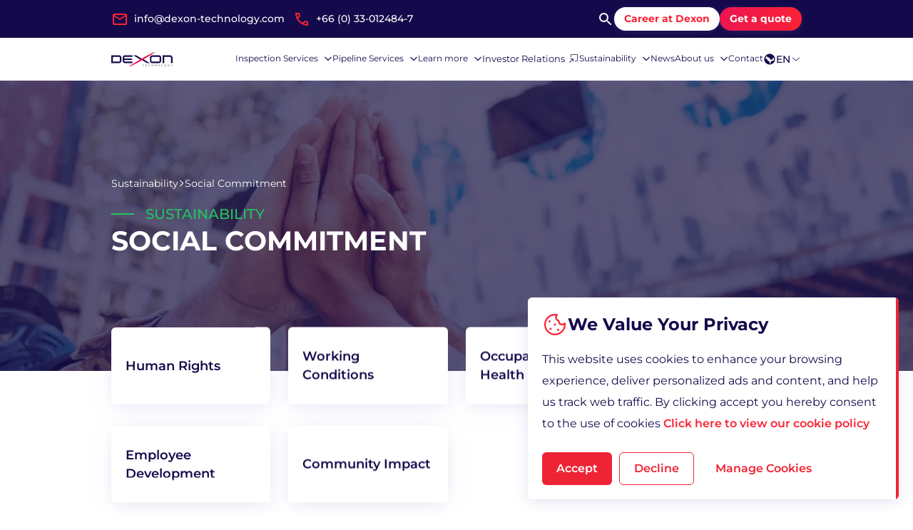

--- FILE ---
content_type: text/html;charset=utf-8
request_url: https://www.dexon-technology.com/sustainability/social-commitment/
body_size: 173401
content:
<!DOCTYPE html><html  dir="ltr" lang="en" data-capo=""><head><meta charset="utf-8">
<meta name="viewport" content="width=device-width, initial-scale=1">
<title>Social Commitment | Dexon Technology</title>
<link nonce="WZZUq079Gpx3o3SdY/Jllg==" integrity="sha384-SrNSKUTjNp2H14SwwhgQCZCWU0yqHojhFo3C4lah9iz0p0BGpcjRl3swrwc5SDGR" rel="stylesheet" href="/_nuxt/entry.7zzDM5Qf.css">
<link nonce="WZZUq079Gpx3o3SdY/Jllg==" integrity="sha384-h+X7U+ohx6CZupibjraENxZthtNqwd4HCSjfAz7Z7fS58Wm6cBmUfqyuu8G7Rz+k" rel="stylesheet" href="/_nuxt/default.CJoLxMT2.css">
<link nonce="WZZUq079Gpx3o3SdY/Jllg==" integrity="sha384-eIEzJUUVwyRThjZfhr/mAu1sBcEGreK+6LimIRstlIWKcfT3zN97tQdP8w/pzpFM" rel="stylesheet" href="/_nuxt/FormSubscribe.CpHDJLew.css">
<link nonce="WZZUq079Gpx3o3SdY/Jllg==" integrity="sha384-rOxvhat8tztuHvGKhc/WxUGqUB+B2t3VB/G054A/m6xal7CJLxwW5ZWDks+O2lTc" rel="stylesheet" href="/_nuxt/_...Clxofwqz.css">
<link nonce="WZZUq079Gpx3o3SdY/Jllg==" integrity="sha384-Tz4CNJFJtvj4fogsF+6LXJmpT/bK+Fb5Hh9u8Lgf8cTReujneVf/me1tni7ljOUG" rel="modulepreload" as="script" crossorigin href="/_nuxt/BS-tJDKm.js">
<link nonce="WZZUq079Gpx3o3SdY/Jllg==" integrity="sha384-dEl1VQrYB9JoMS8/RBUj1RW8JscMA8p59hhh/+GyKUYwKvUWSNnzRMd2hMv2SWoc" rel="modulepreload" as="script" crossorigin href="/_nuxt/DRQgw4vg.js">
<link nonce="WZZUq079Gpx3o3SdY/Jllg==" integrity="sha384-Qrq7326+uwzzQpt3AfJyYhKUM8bJqfVZ93PBFQYcAwja2l+h91d1sjrAGRiK40CC" rel="modulepreload" as="script" crossorigin href="/_nuxt/CX2cZZVr.js">
<link nonce="WZZUq079Gpx3o3SdY/Jllg==" integrity="sha384-O05t81YvwBgRIvwmR8M77gbsDGKIF16qY0yQOhta1ntAGZymSGW/hY2T4eotykhw" rel="modulepreload" as="script" crossorigin href="/_nuxt/CHaFAqs0.js">
<link nonce="WZZUq079Gpx3o3SdY/Jllg==" integrity="sha384-wV/FyIfkoKuneA9gx32UbcC1rWydYJhlr+cMCHu0oN57ZtVcBz8nUCI/A5rPOyHo" rel="modulepreload" as="script" crossorigin href="/_nuxt/DlAUqK2U.js">
<link nonce="WZZUq079Gpx3o3SdY/Jllg==" integrity="sha384-L5z6f+cHKTLt3yhQ1JDSNArtHgLuZ0MEaGMsmn5ifWkEmHJ1BFpQIcGvs8LDamcz" rel="modulepreload" as="script" crossorigin href="/_nuxt/ac3x7sRZ.js">
<link nonce="WZZUq079Gpx3o3SdY/Jllg==" integrity="sha384-27qilZFdMr5qVuTU9KO6jMlc+a5wzxZSo8UomY+6Mmdx/3bvxEkUvqiOJGYVeJC0" rel="modulepreload" as="script" crossorigin href="/_nuxt/Ci-B6bLF.js">
<link nonce="WZZUq079Gpx3o3SdY/Jllg==" integrity="sha384-tINqWIcVhvtYTFrJtrf2sihnXiB99geME6CxanDpcudSpv5wROksxRxpQLWxaDN7" rel="modulepreload" as="script" crossorigin href="/_nuxt/Bo1NsNID.js">
<link nonce="WZZUq079Gpx3o3SdY/Jllg==" integrity="sha384-p+OlsvEYK7lhulYTh1m5osA4v60dxNe7b0XgAiGlycSR5yHTXuIpOQPoi+ysRDaD" rel="modulepreload" as="script" crossorigin href="/_nuxt/C7U2QX-E.js">
<link nonce="WZZUq079Gpx3o3SdY/Jllg==" integrity="sha384-4zYI7udOqWu9wCCwHxcJTwLCEQeMq+19QrOJWmVu3E+uPWqTDJsd6ssqev3JrFSd" rel="modulepreload" as="script" crossorigin href="/_nuxt/B7aQuksf.js">
<link nonce="WZZUq079Gpx3o3SdY/Jllg==" integrity="sha384-z4O+tTZ3g3Jx9JSE9Vimc30MyOnWSDui2jC3ZR/XjL0U1EVdytJMlhPktvwEfJUG" rel="modulepreload" as="script" crossorigin href="/_nuxt/z8XVzC2I.js">
<link nonce="WZZUq079Gpx3o3SdY/Jllg==" integrity="sha384-Qlwjk55/duahQthx2wfau4voT2n+cGgEqBZrooFo0rSwCwHgmissDvQCq6FfGCqt" rel="modulepreload" as="script" crossorigin href="/_nuxt/CznCEecm.js">
<link nonce="WZZUq079Gpx3o3SdY/Jllg==" integrity="sha384-/X0Dx/TQ/hqxYZ01ESWGXFZI/XPNHNww/TsSn2PCVf+Dv44LdvcKk/TCl7nB1bJT" rel="modulepreload" as="script" crossorigin href="/_nuxt/CtHz5uhJ.js">
<link nonce="WZZUq079Gpx3o3SdY/Jllg==" integrity="sha384-pCLYwhFPldtZlrP2qLbVXANWensmzvTS3/Pk1Q3KHDO1qHJkSCY1Zatg6hcTHF9C" rel="modulepreload" as="script" crossorigin href="/_nuxt/0xkSoUwG.js">
<link nonce="WZZUq079Gpx3o3SdY/Jllg==" integrity="sha384-4+W+PnNoQ0orcYCkFnUprF1gmY3JeXkwd4K4FBq5aFgZr1ihSv3564f2GFb6ix7Y" rel="modulepreload" as="script" crossorigin href="/_nuxt/D9o1O6kp.js">
<link nonce="WZZUq079Gpx3o3SdY/Jllg==" integrity="sha384-tMcpipMtqvv56QY0Fqah9tc9xbKtz5MqfBBFGXPOYkTuIhQ0qISefufc/e8hVlXN" rel="modulepreload" as="script" crossorigin href="/_nuxt/IZMIEnUx.js">
<link nonce="WZZUq079Gpx3o3SdY/Jllg==" integrity="sha384-OavhNvwa7nf9BEzsjqJ7YO4EEQ29j3mQoy3G5so0PMWC+6vwLkqFtPd22ghCTOtr" rel="modulepreload" as="script" crossorigin href="/_nuxt/DBzjG7u7.js">
<link nonce="WZZUq079Gpx3o3SdY/Jllg==" integrity="sha384-D7xFrQ757tBos1i8d5YOxossP2U4SBKm5mr/i2/doo5fJBjmIx9yps0rkncojG1Q" rel="modulepreload" as="script" crossorigin href="/_nuxt/COFpCD3O.js">
<link nonce="WZZUq079Gpx3o3SdY/Jllg==" integrity="sha384-jbq4yQl/3R9Ap+bnuGbH71aqy0T5WzP1+lxZg7t+wAE9SbGuMTlyqEb1U+pKmtfp" rel="modulepreload" as="script" crossorigin href="/_nuxt/BjHEC6_z.js">
<link nonce="WZZUq079Gpx3o3SdY/Jllg==" integrity="sha384-bgxczMqvf/tu2kFyXJssCs7SSBZyqSSy4OLA0OanqIxSRjfnQCXXLUkeP5QNXeYr" rel="modulepreload" as="script" crossorigin href="/_nuxt/B7Tdg7hb.js">
<link nonce="WZZUq079Gpx3o3SdY/Jllg==" rel="prefetch" as="script" crossorigin href="/_nuxt/DUAsFXEO.js">
<link nonce="WZZUq079Gpx3o3SdY/Jllg==" rel="prefetch" as="script" crossorigin href="/_nuxt/DZuFLT63.js">
<link nonce="WZZUq079Gpx3o3SdY/Jllg==" rel="prefetch" as="script" crossorigin href="/_nuxt/BDbLtgir.js">
<link nonce="WZZUq079Gpx3o3SdY/Jllg==" rel="prefetch" as="script" crossorigin href="/_nuxt/DrrzHDU9.js">
<link nonce="WZZUq079Gpx3o3SdY/Jllg==" rel="prefetch" as="script" crossorigin href="/_nuxt/Cf11eWBL.js">
<link nonce="WZZUq079Gpx3o3SdY/Jllg==" rel="prefetch" as="script" crossorigin href="/_nuxt/Y3K7Zr8i.js">
<link nonce="WZZUq079Gpx3o3SdY/Jllg==" rel="prefetch" as="script" crossorigin href="/_nuxt/cM5Z1uBJ.js">
<link nonce="WZZUq079Gpx3o3SdY/Jllg==" rel="prefetch" as="script" crossorigin href="/_nuxt/D5gOYdM7.js">
<link nonce="WZZUq079Gpx3o3SdY/Jllg==" rel="prefetch" as="script" crossorigin href="/_nuxt/DKYjjiIw.js">
<meta name="apple-mobile-web-app-status-bar-style" content="black-translucent">
<meta name="google-site-verification" content="ygOOvAnSy6Eu4NMKA1U9om-yOmLxYit887wel7KSMK4">
<link nonce="WZZUq079Gpx3o3SdY/Jllg==" rel="icon" href="/favicon.ico" sizes="any">
<link nonce="WZZUq079Gpx3o3SdY/Jllg==" rel="icon" type="image/svg+xml" href>
<link nonce="WZZUq079Gpx3o3SdY/Jllg==" rel="apple-touch-icon" href="/apple-touch-icon.png">
<link nonce="WZZUq079Gpx3o3SdY/Jllg==" rel="manifest" href="/manifest.webmanifest">
<meta name="description" content>
<meta name="keywords" content>
<meta name="og:title" content="Social Commitment | Dexon Technology">
<meta name="og:type" content="website">
<meta name="og:locale" content="en_US">
<meta name="og:description" content>
<meta name="og:image" content="https://a.storyblok.com/f/236289/1000x563/119d70ad43/sustainability_card_cover.webp">
<meta name="og:image:width" content="200">
<meta name="og:image:height" content="200">
<meta name="og:url" content="https://www.dexon-technology.com/sustainability/social-commitment">
<meta name="twitter:card" content="https://a.storyblok.com/f/236289/1000x563/119d70ad43/sustainability_card_cover.webp">
<meta name="twitter:description" content>
<meta name="twitter:image" content="https://a.storyblok.com/f/236289/1000x563/119d70ad43/sustainability_card_cover.webp">
<script nonce="WZZUq079Gpx3o3SdY/Jllg==" integrity="sha384-Tz4CNJFJtvj4fogsF+6LXJmpT/bK+Fb5Hh9u8Lgf8cTReujneVf/me1tni7ljOUG" type="module" src="/_nuxt/BS-tJDKm.js" crossorigin></script><script nonce="WZZUq079Gpx3o3SdY/Jllg==">"use strict";(()=>{const a=window,e=document.documentElement,c=window.localStorage,d=["dark","light"],n=c&&c.getItem&&c.getItem("nuxt-color-mode")||"system";let l=n==="system"?f():n;const i=e.getAttribute("data-color-mode-forced");i&&(l=i),r(l),a["__NUXT_COLOR_MODE__"]={preference:n,value:l,getColorScheme:f,addColorScheme:r,removeColorScheme:u};function r(o){const t=""+o+"",s="";e.classList?e.classList.add(t):e.className+=" "+t,s&&e.setAttribute("data-"+s,o)}function u(o){const t=""+o+"",s="";e.classList?e.classList.remove(t):e.className=e.className.replace(new RegExp(t,"g"),""),s&&e.removeAttribute("data-"+s)}function m(o){return a.matchMedia("(prefers-color-scheme"+o+")")}function f(){if(a.matchMedia&&m("").media!=="not all"){for(const o of d)if(m(":"+o).matches)return o}return"light"}})();</script></head><body><div id="__nuxt"><div><!----><main class="en relative"><div class="fixed z-200 w-full transition-transform duration-200 lg:translate-y-0"><div><div class="header-sm relative inset-x-0 hidden lg:flex"><nav class="flex items-center py-2.5 container"><div class="flex"><!--[--><a href="mailto:info@dexon-technology.com" class="flex items-center pr-3 text-sm"><div class="flex text-xl leading-5" aria-hidden="true"><!----><svg class="mr-2 text-secondary-red-100" width="24" height="24" viewBox="0 0 24 24"><path fill="currentColor" d="M20 4H4c-1.1 0-1.99.9-1.99 2L2 18c0 1.1.9 2 2 2h16c1.1 0 2-.9 2-2V6c0-1.1-.9-2-2-2zm0 14H4V8l8 5l8-5v10zm-8-7L4 6h16l-8 5z"></path></svg></div><span class="text-sm font-medium text-white">info@dexon-technology.com</span></a><a href="tel:+66330124847" class="flex items-center pr-3 text-sm"><div class="flex text-xl leading-5" aria-hidden="true"><svg class="mr-2 text-secondary-red-100" xmlns="http://www.w3.org/2000/svg" width="24" height="24" viewBox="0 0 24 24"><path fill="currentColor" d="M19.95 21q-3.225 0-6.287-1.425t-5.425-3.8q-2.363-2.375-3.8-5.438T3 4.05v-.525Q3 3.25 3.05 3H8.9l.925 5.025l-2.85 2.875q1.05 1.8 2.638 3.375T13.1 17l2.9-2.9l5 1v5.85q-.25.025-.525.038T19.95 21ZM6.025 9l1.65-1.65L7.25 5H5.025q.125 1.025.35 2.025T6.025 9Zm8.95 8.95q.975.425 1.988.675T19 18.95v-2.2l-2.35-.475l-1.675 1.675ZM6.025 9Zm8.95 8.95Z"></path></svg><!----></div><span class="text-sm font-medium text-white">+66 (0) 33-012484-7</span></a><!--]--></div><div class="flex flex-1 items-center justify-end gap-x-2.5"><div><div class="flex items-center justify-center"><svg class="transition ease-in-out duration-200 h-6 w-6 cursor-pointer text-primary lg:text-white hover:opacity-50" xmlns="http://www.w3.org/2000/svg" width="32" height="32" viewBox="0 0 24 24"><path fill="currentColor" d="M15.5 14h-.79l-.28-.27A6.471 6.471 0 0 0 16 9.5A6.5 6.5 0 1 0 9.5 16c1.61 0 3.09-.59 4.23-1.57l.27.28v.79l5 4.99L20.49 19l-4.99-5zm-6 0C7.01 14 5 11.99 5 9.5S7.01 5 9.5 5S14 7.01 14 9.5S11.99 14 9.5 14z"></path></svg></div><!----></div><a href="/career-at-dexon" class="btn-primary bg-white font-bold text-secondary-red-100 shadow-custom-md">Career at Dexon</a><a href="/contact-us" class="btn-primary bg-red-gradient font-bold text-white shadow-custom-md">Get a quote</a></div></nav></div></div><header class="header-lg inset-x-0 top-0 z-200 items-center justify-center bg-white shadow-custom-lg shadow-shadow-light/10 lg:flex"><div class="container"><div class="h-full flex items-center gap-x-3 py-3 lg:gap-x-0 lg:py-0"><div class="w-full justify-start lg:w-unset lg:flex lg:justify-start lg:pr-2"><a href="/" class="cursor-pointer" aria-label="Logo"><div><svg class="2xl:h-[28px] h-[20px]" xmlns="http://www.w3.org/2000/svg" xmlns:xlink="http://www.w3.org/1999/xlink"     viewBox="0 0 293.17 67.89">     <defs>         <linearGradient id="color_logo" x1="84.8" y1="33.95" x2="209.88" y2="33.95" gradientUnits="userSpaceOnUse">             <stop offset="0" stop-color="#ec0677"></stop>             <stop offset="1" stop-color="#ec1b34"></stop>         </linearGradient>     </defs>     <path         fill="#140A4B"         d="M115.36,15.35h-9.08c-.32,0-.44,.42-.16,.59l34.78,21.24,7.8-3.7-26.55-16.21c-2.04-1.25-4.39-1.91-6.79-1.91Z">     </path>     <path fill="#140A4B" d="M173.81,52.48h9.08c.32,0,.44-.42,.16-.59l-34.78-21.24-7.8,3.7,26.55,16.21c2.04,1.25,4.39,1.91,6.79,1.91Z">     </path>     <path         fill="#140A4B"         d="M37.48,52.48H1.1c-.61,0-1.1-.49-1.1-1.1V16.45c0-.61,.49-1.1,1.1-1.1H37.48c5.95,0,10.77,4.82,10.77,10.77v15.58c0,5.95-4.82,10.77-10.77,10.77Zm-.44-29.87H7.57c-.17,0-.32,.14-.32,.32v21.97c0,.17,.14,.32,.32,.32h29.47c2.21,0,4-1.79,4-4v-14.61c0-2.21-1.79-4-4-4Z">     </path>     <path         fill="#140A4B"         d="M280.24,22.61h-26.86c-.22,0-.4,.18-.4,.4v29.15c0,.17-.14,.32-.32,.32h-6.92c-.17,0-.32-.14-.32-.32V16.45c0-.61,.49-1.1,1.1-1.1h34.05c6.96,0,12.6,5.64,12.6,12.6v24.22c0,.17-.14,.32-.32,.32h-6.63c-.17,0-.32-.14-.32-.32V28.28c0-3.13-2.54-5.67-5.67-5.67Z">     </path>     <path         fill="#140A4B"         d="M62.3,37.33h36.04c.17,0,.31-.14,.31-.31v-6.22c0-.17-.14-.31-.31-.31H62.3c-.17,0-.32-.14-.32-.32v-4.21c0-1.85,1.5-3.36,3.36-3.36h36.17c.17,0,.31-.14,.31-.31v-6.63c0-.17-.14-.31-.31-.31h-36.95c-5.42,0-9.83,4.92-9.83,10.96v15.2c0,6.05,4.41,10.97,9.83,10.97h36.95c.17,0,.31-.14,.31-.31v-6.63c0-.17-.14-.31-.31-.31h-36.17c-1.85,0-3.36-1.5-3.36-3.36v-4.21c0-.17,.14-.32,.31-.32Z">     </path>     <g>         <path d="M156.14,59.73h-2.95v8.03h-1.6v-8.03h-2.95v-1.32h7.51v1.32Z" fill="#828282"></path>         <path d="M165.42,59.73v2.67h3.87v1.32h-3.87v2.71h5.21v1.32h-6.81v-9.35h6.81v1.32h-5.21Z" fill="#828282"></path>         <path             d="M178.15,63.22v-.27c0-3.74,1.07-4.68,4.03-4.68h.27c.96,0,2.02,.15,3.07,.4v1.34c-.94-.24-2.07-.41-3.07-.41h-.27c-1.79,0-2.43,.52-2.43,3v.96c0,2.48,.64,3,2.43,3h.27c1,0,2.14-.17,3.07-.41v1.34c-1.05,.26-2.11,.4-3.07,.4h-.27c-2.97,0-4.03-.94-4.03-4.68Z"             fill="#828282"></path>         <path d="M200.72,58.41v9.35h-1.6v-4.03h-4.1v4.03h-1.6v-9.35h1.6v4h4.1v-4h1.6Z" fill="#828282"></path>         <path d="M216.53,58.41v9.35h-1.79l-4.34-7.08v7.08h-1.36v-9.35h1.79l4.36,7.08v-7.08h1.35Z" fill="#828282"></path>         <path             d="M224.59,63.22v-.27c0-3.65,.8-4.68,3.85-4.68h.27c3.03,0,3.84,1.03,3.84,4.68v.27c0,3.66-.8,4.68-3.84,4.68h-.27c-3.05,0-3.85-.94-3.85-4.68Zm4.11,3.35c1.78,0,2.23-.52,2.23-3v-.96c0-2.48-.45-3-2.23-3h-.27c-1.79,0-2.24,.52-2.24,3v.96c0,2.48,.45,3,2.24,3h.27Z"             fill="#828282"></path>         <path d="M247.15,66.44v1.32h-6.55v-9.35h1.6v8.03h4.94Z" fill="#828282"></path>         <path             d="M254.47,63.22v-.27c0-3.65,.8-4.68,3.85-4.68h.27c3.03,0,3.84,1.03,3.84,4.68v.27c0,3.66-.8,4.68-3.84,4.68h-.27c-3.05,0-3.85-.94-3.85-4.68Zm4.11,3.35c1.78,0,2.23-.52,2.23-3v-.96c0-2.48-.45-3-2.23-3h-.27c-1.79,0-2.24,.52-2.24,3v.96c0,2.48,.45,3,2.24,3h.27Z"             fill="#828282"></path>         <path             d="M271.8,62.6v.96c0,2.48,.64,3,2.43,3h.27c.51,0,1.07-.05,1.55-.15v-3.46h1.52v4.53c-1.05,.26-2.11,.4-3.07,.4h-.27c-2.97,0-4.03-.94-4.03-4.68v-.27c0-3.74,1.07-4.68,4.03-4.68h.27c.96,0,2.02,.15,3.07,.4v1.34c-.94-.24-2.07-.41-3.07-.41h-.27c-1.79,0-2.43,.52-2.43,3Z"             fill="#828282"></path>         <path d="M293.17,58.41l-3.08,6.16v3.19h-1.6v-3.19l-3.29-6.16h1.7l2.44,4.68,2.31-4.68h1.52Z" fill="#828282">         </path>     </g>     <path         fill="#140A4B"         d="M228.64,15.35h-33.95c-5.42,0-9.83,4.92-9.83,10.96v15.2c0,6.05,4.41,10.97,9.83,10.97h33.95c5.42,0,9.83-4.92,9.83-10.97v-15.2c0-6.05-4.41-10.96-9.83-10.96Zm2.57,26.51c0,1.86-1.5,3.36-3.36,3.36h-32.37c-1.86,0-3.36-1.5-3.36-3.36v-15.89c0-1.86,1.5-3.36,3.36-3.36h32.37c1.86,0,3.36,1.5,3.36,3.36v15.89Z">     </path>     <path         d="M209.88,0c-2.53,0-7.11,.59-9.37,1.73-17.85,8.98-38.75,19.39-55.62,29.47l-35.31,21.13-24.78,15.57h0c2.53,0,7.14-.57,9.42-1.67,20.59-9.96,41-20,60.3-31.7l33.74-20.39L209.88,0h0Z"         style="fill:url(#color_logo) !important;"></path> </svg></div></a></div><div class="desktop hidden h-full w-full flex-1 items-center text-primary lg:flex xl:justify-end lg:justify-between 3xl:gap-x-5 lg:gap-x-2"><!--[--><div class="hover:!border-secondary-red-100 hover:!text-secondary-red-100 menu-item h-full flex items-center border-b-2 border-white transition-all duration-200 ease-in-out 3xl:text-sm lg:text-xs"><a href="/inspection-services" class="navigation relative h-full flex items-center"><span class="text-[12px] 3xl:text-sm">Inspection Services</span><div class="w-[20px]"><svg class="ml-1 transition-transform group-hover/item:rotate-180" width="20" height="20" viewBox="0 0 24 24"><path fill="none" stroke="currentColor" stroke-linecap="round" stroke-linejoin="round" stroke-width="1.5" d="m7 10l5 5l5-5"></path></svg></div></a><!----></div><div class="hover:!border-secondary-red-100 hover:!text-secondary-red-100 relative menu-item h-full flex items-center border-b-2 border-white transition-all duration-200 ease-in-out 3xl:text-sm lg:text-xs"><a href="/pipeline-services" class="navigation relative h-full flex items-center"><span class="text-[12px] 3xl:text-sm">Pipeline Services</span><div class="w-[20px]"><svg class="ml-1 transition-transform group-hover/item:rotate-180" width="20" height="20" viewBox="0 0 24 24"><path fill="none" stroke="currentColor" stroke-linecap="round" stroke-linejoin="round" stroke-width="1.5" d="m7 10l5 5l5-5"></path></svg></div></a><!----></div><div class="hover:!border-secondary-red-100 hover:!text-secondary-red-100 relative menu-item h-full flex items-center border-b-2 border-white transition-all duration-200 ease-in-out 3xl:text-sm lg:text-xs"><a class="navigation relative h-full flex items-center"><span class="text-[12px] 3xl:text-sm">Learn more</span><div class="w-[20px]"><svg class="ml-1 transition-transform group-hover/item:rotate-180" width="20" height="20" viewBox="0 0 24 24"><path fill="none" stroke="currentColor" stroke-linecap="round" stroke-linejoin="round" stroke-width="1.5" d="m7 10l5 5l5-5"></path></svg></div></a><!----></div><div class="hover:!border-secondary-red-100 hover:!text-secondary-red-100 relative menu-item h-full flex items-center border-b-2 border-white transition-all duration-200 ease-in-out 3xl:text-sm lg:text-xs"><a class="navigation h-full flex items-center" href="https://investor.dexon-technology.com/" target="_blank" rel="noopener noreferrer"><span>Investor Relations</span><svg class="ml-1 h-4 w-4" xmlns="http://www.w3.org/2000/svg" width="32" height="32" viewBox="0 0 256 256"><path fill="currentColor" d="M126 136v64a6 6 0 0 1-12 0v-49.51l-69.76 69.75a6 6 0 0 1-8.48-8.48L105.51 142H56a6 6 0 0 1 0-12h64a6 6 0 0 1 6 6Zm82-102H80a14 14 0 0 0-14 14v48a6 6 0 0 0 12 0V48a2 2 0 0 1 2-2h128a2 2 0 0 1 2 2v128a2 2 0 0 1-2 2h-48a6 6 0 0 0 0 12h48a14 14 0 0 0 14-14V48a14 14 0 0 0-14-14Z"></path></svg></a><!----></div><div class="hover:!border-secondary-red-100 hover:!text-secondary-red-100 relative menu-item h-full flex items-center border-b-2 border-white transition-all duration-200 ease-in-out 3xl:text-sm lg:text-xs"><a href="/sustainability" class="navigation relative h-full flex items-center"><span class="text-[12px] 3xl:text-sm">Sustainability</span><div class="w-[20px]"><svg class="ml-1 transition-transform group-hover/item:rotate-180" width="20" height="20" viewBox="0 0 24 24"><path fill="none" stroke="currentColor" stroke-linecap="round" stroke-linejoin="round" stroke-width="1.5" d="m7 10l5 5l5-5"></path></svg></div></a><!----></div><div class="hover:!border-secondary-red-100 hover:!text-secondary-red-100 relative menu-item h-full flex items-center border-b-2 border-white transition-all duration-200 ease-in-out 3xl:text-sm lg:text-xs"><a href="/news" class="navigation relative h-full flex items-center"><span class="text-[12px] 3xl:text-sm">News</span><!----></a><!----></div><div class="hover:!border-secondary-red-100 hover:!text-secondary-red-100 relative menu-item h-full flex items-center border-b-2 border-white transition-all duration-200 ease-in-out 3xl:text-sm lg:text-xs"><a href="/aboutus" class="navigation relative h-full flex items-center"><span class="text-[12px] 3xl:text-sm">About us</span><div class="w-[20px]"><svg class="ml-1 transition-transform group-hover/item:rotate-180" width="20" height="20" viewBox="0 0 24 24"><path fill="none" stroke="currentColor" stroke-linecap="round" stroke-linejoin="round" stroke-width="1.5" d="m7 10l5 5l5-5"></path></svg></div></a><!----></div><div class="hover:!border-secondary-red-100 hover:!text-secondary-red-100 relative menu-item h-full flex items-center border-b-2 border-white transition-all duration-200 ease-in-out 3xl:text-sm lg:text-xs"><a href="/contact-us" class="navigation relative h-full flex items-center"><span class="text-[12px] 3xl:text-sm">Contact</span><!----></a><!----></div><!--]--><div class="menu-item relative flex cursor-pointer items-center"><div class="navigation group hidden items-center gap-1.5 lg:flex"><svg xmlns="http://www.w3.org/2000/svg" class="text-primary group-hover:text-secondary-red-100" width="18" height="18" viewBox="0 0 24 24"><g fill="none"><circle cx="12" cy="12" r="9" stroke="currentColor" stroke-linecap="round" stroke-linejoin="round" stroke-width="2"></circle><path fill="currentColor" d="M8 6V4c2.5-1.167 8.4-2 12 4h-1a2 2 0 0 0-2 2a2 2 0 1 1-4 0a2 2 0 0 0-2-2h-1a2 2 0 0 1-2-2zm9 10h3c-1.2 1.6-3.833 3.333-5 4v-2a2 2 0 0 1 2-2zm-6 2v2c-6.4-.4-8-5.5-8-8h2a2 2 0 0 1 2 2a2 2 0 0 0 2 2a2 2 0 0 1 2 2z"></path><path stroke="currentColor" stroke-linecap="round" stroke-linejoin="round" stroke-width="2" d="M8 6V4c2.5-1.167 8.4-2 12 4h-1a2 2 0 0 0-2 2a2 2 0 1 1-4 0a2 2 0 0 0-2-2h-1a2 2 0 0 1-2-2zm9 10h3c-1.2 1.6-3.833 3.333-5 4v-2a2 2 0 0 1 2-2zm-6 2v2c-6.4-.4-8-5.5-8-8h2a2 2 0 0 1 2 2a2 2 0 0 0 2 2a2 2 0 0 1 2 2z"></path></g></svg><div class="text-sm font-medium group-hover:text-secondary-red-100"><span>EN</span></div><svg class="h-4 w-4 transition-all ease" xmlns="http://www.w3.org/2000/svg" width="32" height="32" viewBox="0 0 24 24"><path fill="none" stroke="currentColor" stroke-linecap="round" stroke-linejoin="round" stroke-width="1.5" d="m19 9l-7 6l-7-6"></path></svg></div><div class="flex cursor-pointer border border-primary rounded-md p-1 text-[8px] font-semibold lg:hidden"><div class="text-primary font-bold"> EN </div><!----></div><!----></div></div><!----><!----></div></div></header></div><!--[--><div data-v-9a79560c><div data-v-9a79560c><!--[--><div class="pt-mobile-navbar lg:pt-desktop-navbar"><div class="relative"><!----><div class="relative pb-24 pt-12 lg:pb-40 lg:pt-32 md:pb-32 md:pt-28 sm:pb-28 sm:pt-20"><div class="hidden container sm:block"><div class="breadcrumbs z-10 flex flex-wrap items-center gap-x-3 gap-y-1 pb-3"><!--[--><div class="flex items-center gap-x-3 text-sm text-white"><span class="flex sm:hidden"><svg id="Layer_1" xmlns="http://www.w3.org/2000/svg" width="32" height="32" viewbox="0 0 32 32" class="w-[9px] text-white -scale-100"><polyline points="8.6 1.1 23.4 16 8.6 30.9" fill="none" stroke="currentColor" stroke-miterlimit="10" stroke-width="4"></polyline></svg></span><a href="/sustainability" class="hover:!text-green-500 capitalize">Sustainability</a><span class="hidden sm:flex"><svg id="Layer_1" xmlns="http://www.w3.org/2000/svg" width="32" height="32" viewbox="0 0 32 32" class="w-[9px] text-white"><polyline points="8.6 1.1 23.4 16 8.6 30.9" fill="none" stroke="currentColor" stroke-miterlimit="10" stroke-width="4"></polyline></svg></span></div><div class="hidden items-center gap-x-3 text-sm text-white sm:flex"><span class="text-white">Social Commitment</span></div><!--]--></div></div><!--[--><div class="container"><div class="z-10 max-w-xl lg:max-w-[54rem]"><div class="!text-green-500 flex items-center text-sm font-semibold uppercase lg:text-xl md:text-lg sm:text-md"><span class="!bg-green-500 mr-4 h-[2px] w-6 lg:w-8 md:w-8"></span><!--[--><span class="font-medium">Sustainability</span><!--]--></div><h1 class="text-xl text-white uppercase sm:text-4xl xl:text-5xl xs:text-2xl lg:leading-[1.2]"><!--[--><span class="font-bold">Social Commitment</span><!--]--></h1><!----><!--[--><!--]--></div></div><div class="bg-hero absolute inset-0 z-[-10]"><div class="absolute inset-x-0 top-0 h-full w-full overflow-hidden opacity-40 lg:relative"><div class="absolute inset-0 z-[3] h-full w-full bg-primary opacity-40 mix-blend-difference"></div><div class="absolute inset-0 z-[2] h-full w-full bg-primary opacity-80 mix-blend-screen"></div><img onerror="this.setAttribute(&#39;data-error&#39;, 1)" width="1350" height="450" alt="Social Commitment" data-nuxt-img sizes="(max-width: 768px) 375px, (max-width: 1024px) 1024px, 1350px" srcset="https://a.storyblok.com/f/236289/1366x450/83296d9fa1/social_commiment.jpg/m/1350x450/filters:quality(80) 375w, https://a.storyblok.com/f/236289/1366x450/83296d9fa1/social_commiment.jpg/m/1350x450/filters:quality(80) 750w, https://a.storyblok.com/f/236289/1366x450/83296d9fa1/social_commiment.jpg/m/1350x450/filters:quality(80) 1024w, https://a.storyblok.com/f/236289/1366x450/83296d9fa1/social_commiment.jpg/m/1350x450/filters:quality(80) 1350w, https://a.storyblok.com/f/236289/1366x450/83296d9fa1/social_commiment.jpg/m/1350x450/filters:quality(80) 2048w, https://a.storyblok.com/f/236289/1366x450/83296d9fa1/social_commiment.jpg/m/1350x450/filters:quality(80) 2700w" class="absolute inset-0 z-[1] h-full w-full object-cover object-center opacity-80" src="https://a.storyblok.com/f/236289/1366x450/83296d9fa1/social_commiment.jpg/m/1350x450/filters:quality(80)"></div></div><div class="absolute inset-0 z-[-11] h-full w-full bg-primary"></div><!--]--></div></div><div class="relative pb-mobile container lg:pb-desktop"><div class="3xl:translate-y-[-35%] lg:translate-y-[-25%] translate-y-[-7.5%]"><div class="grid grid-cols-1 gap-x-custom-md gap-y-custom-lg lg:grid-cols-4 md:grid-cols-3 sm:grid-cols-2"><!--[--><div class="group relative flex items-center overflow-hidden rounded-md bg-white px-5 py-7 shadow-custom-xl transition-all duration-200 ease-in-out hover:bg-green-500"><a href="/" class=""><h3 class="text-lg text-primary font-semibold capitalize group-hover:text-white">Human Rights</h3></a><div class="opacity-0 transition-all duration-200 ease-in-out group-hover:opacity-100"><svg id="Layer_1" class="text-green-300 absolute bottom-[-15px] right-[-30px] h-[175px] w-[200px] origin-bottom-right" xmlns="http://www.w3.org/2000/svg" width="698" height="571.2" xmlns:xlink="http://www.w3.org/1999/xlink" viewbox="0 0 698 571.2"><defs><clipPath id="clippath"><rect width="698" height="571.2" fill="none"></rect></clipPath><clipPath id="clippath-1"><rect y="-901.6" width="698" height="571.2" fill="none"></rect></clipPath></defs><g clip-path="url(#clippath)"><g id="Group_1105"><polygon points="698 535.8 698 559.5 683.5 571.2 654.3 571.2 698 535.8" fill="currentColor"></polygon></g><g id="Group_1106"><polygon points="698 494.6 698 516.4 630.4 571.2 603.5 571.2 698 494.6" fill="currentColor"></polygon></g><g id="Group_1117"><polygon points="698 453.5 698 473.4 577.3 571.2 552.7 571.2 698 453.5" fill="currentColor"></polygon></g><g id="Group_1118"><polygon points="698 412.4 698 430.3 524.2 571.2 502 571.2 698 412.4" fill="currentColor"></polygon></g><g id="Group_1119"><polygon points="698 371.2 698 387.3 471.1 571.2 451.2 571.2 698 371.2" fill="currentColor"></polygon></g><g id="Group_1120"><polygon points="698 330.1 698 344.3 418 571.2 400.5 571.2 698 330.1" fill="currentColor"></polygon></g><g id="Group_1121"><polygon points="698 288.9 698 301.2 364.9 571.2 349.7 571.2 698 288.9" fill="currentColor"></polygon></g><g id="Group_1122" opacity=".9"><polygon points="698 247.8 698 258.2 311.8 571.2 298.9 571.2 698 247.8" fill="currentColor"></polygon></g><g id="Group_1123" opacity=".9"><polygon points="698 206.6 698 215.2 258.7 571.2 248.2 571.2 698 206.6" fill="currentColor"></polygon></g><g id="Group_1124" opacity=".8"><polygon points="698 165.5 698 172.1 205.6 571.2 197.4 571.2 698 165.5" fill="currentColor"></polygon></g><g id="Group_1125" opacity=".7"><polygon points="698 124.3 698 129.1 152.5 571.2 146.7 571.2 698 124.3" fill="currentColor"></polygon></g><g id="Group_1126" opacity=".6"><polygon points="698 83.2 698 86 99.4 571.2 95.9 571.2 698 83.2" fill="currentColor"></polygon></g><g id="Group_1127" opacity=".5"><polygon points="698 42.1 698 43 46.3 571.2 45.1 571.2 698 42.1" fill="currentColor"></polygon></g></g><g clip-path="url(#clippath-1)"><g id="Group_1129"><g id="Group_1128"><g id="Group_1105-2"><rect id="Rectangle_349" x="-242.6" y="-322.1" width="1779.8" height="18.4" transform="translate(307.5 320.7) rotate(-36)" fill="currentColor"></rect></g><g id="Group_1106-2"><rect id="Rectangle_350" x="-261.9" y="-347.8" width="1779.8" height="16.9" transform="translate(319.4 304.3) rotate(-36)" fill="currentColor"></rect></g><g id="Group_1107"><rect id="Rectangle_351" x="-223.4" y="-294.9" width="1779.8" height="16.9" transform="translate(295.6 337) rotate(-36)" fill="currentColor"></rect></g><g id="Group_1108"><rect id="Rectangle_352" x="-204.2" y="-269.2" width="1779.8" height="18.4" transform="translate(283.8 353.4) rotate(-36)" fill="currentColor"></rect></g><g id="Group_1109"><rect id="Rectangle_353" x="-185" y="-242.7" width="1779.8" height="18.4" transform="translate(271.9 369.7) rotate(-36)" fill="currentColor"></rect></g><g id="Group_1110"><rect id="Rectangle_354" x="-165.8" y="-216.2" width="1779.8" height="18.4" transform="translate(260 386.1) rotate(-36)" fill="currentColor"></rect></g><g id="Group_1111"><rect id="Rectangle_355" x="-146.5" y="-189.8" width="1779.8" height="18.4" transform="translate(248.1 402.4) rotate(-36)" fill="currentColor"></rect></g><g id="Group_1112"><rect id="Rectangle_356" x="-127.3" y="-163.3" width="1779.8" height="18.4" transform="translate(236.2 418.8) rotate(-36)" fill="currentColor"></rect></g><g id="Group_1113"><rect id="Rectangle_357" x="-108.1" y="-136.9" width="1779.8" height="18.4" transform="translate(224.4 435.1) rotate(-36)" fill="currentColor"></rect></g><g id="Group_1114"><rect id="Rectangle_358" x="-88.9" y="-110.4" width="1779.8" height="18.4" transform="translate(212.5 451.5) rotate(-36)" fill="currentColor"></rect></g><g id="Group_1115"><rect id="Rectangle_359" x="-69.7" y="-84" width="1779.8" height="18.4" transform="translate(200.6 467.8) rotate(-36)" fill="currentColor"></rect></g><g id="Group_1116"><rect id="Rectangle_360" x="-50.4" y="-57.5" width="1779.8" height="18.4" transform="translate(188.7 484.2) rotate(-36)" fill="currentColor"></rect></g><g id="Group_1117-2"><rect id="Rectangle_361" x="-281.1" y="-373.5" width="1779.8" height="15.4" transform="translate(331.3 288) rotate(-36)" fill="currentColor"></rect></g><g id="Group_1118-2"><rect id="Rectangle_362" x="-300.3" y="-399.2" width="1779.8" height="14" transform="translate(343.2 271.6) rotate(-36)" fill="currentColor"></rect></g><g id="Group_1119-2"><rect id="Rectangle_363" x="-319.5" y="-424.9" width="1779.8" height="12.5" transform="translate(355 255.3) rotate(-36)" fill="currentColor"></rect></g><g id="Group_1120-2"><rect id="Rectangle_364" x="-338.7" y="-450.7" width="1779.8" height="11" transform="translate(366.9 238.9) rotate(-36)" fill="currentColor"></rect></g><g id="Group_1121-2"><rect id="Rectangle_365" x="-358" y="-476.4" width="1779.8" height="9.6" transform="translate(378.8 222.6) rotate(-36)" fill="currentColor"></rect></g><g id="Group_1122-2" opacity=".9"><rect id="Rectangle_366" x="-377.2" y="-502.1" width="1779.8" height="8.1" transform="translate(390.7 206.2) rotate(-36)" fill="currentColor"></rect></g><g id="Group_1123-2" opacity=".9"><rect id="Rectangle_367" x="-396.4" y="-527.8" width="1779.8" height="6.6" transform="translate(402.5 189.9) rotate(-36)" fill="currentColor"></rect></g></g></g></g></svg></div></div><div class="group relative flex items-center overflow-hidden rounded-md bg-white px-5 py-7 shadow-custom-xl transition-all duration-200 ease-in-out hover:bg-green-500"><a href="/" class=""><h3 class="text-lg text-primary font-semibold capitalize group-hover:text-white">Working Conditions</h3></a><div class="opacity-0 transition-all duration-200 ease-in-out group-hover:opacity-100"><svg id="Layer_1" class="text-green-300 absolute bottom-[-15px] right-[-30px] h-[175px] w-[200px] origin-bottom-right" xmlns="http://www.w3.org/2000/svg" width="698" height="571.2" xmlns:xlink="http://www.w3.org/1999/xlink" viewbox="0 0 698 571.2"><defs><clipPath id="clippath"><rect width="698" height="571.2" fill="none"></rect></clipPath><clipPath id="clippath-1"><rect y="-901.6" width="698" height="571.2" fill="none"></rect></clipPath></defs><g clip-path="url(#clippath)"><g id="Group_1105"><polygon points="698 535.8 698 559.5 683.5 571.2 654.3 571.2 698 535.8" fill="currentColor"></polygon></g><g id="Group_1106"><polygon points="698 494.6 698 516.4 630.4 571.2 603.5 571.2 698 494.6" fill="currentColor"></polygon></g><g id="Group_1117"><polygon points="698 453.5 698 473.4 577.3 571.2 552.7 571.2 698 453.5" fill="currentColor"></polygon></g><g id="Group_1118"><polygon points="698 412.4 698 430.3 524.2 571.2 502 571.2 698 412.4" fill="currentColor"></polygon></g><g id="Group_1119"><polygon points="698 371.2 698 387.3 471.1 571.2 451.2 571.2 698 371.2" fill="currentColor"></polygon></g><g id="Group_1120"><polygon points="698 330.1 698 344.3 418 571.2 400.5 571.2 698 330.1" fill="currentColor"></polygon></g><g id="Group_1121"><polygon points="698 288.9 698 301.2 364.9 571.2 349.7 571.2 698 288.9" fill="currentColor"></polygon></g><g id="Group_1122" opacity=".9"><polygon points="698 247.8 698 258.2 311.8 571.2 298.9 571.2 698 247.8" fill="currentColor"></polygon></g><g id="Group_1123" opacity=".9"><polygon points="698 206.6 698 215.2 258.7 571.2 248.2 571.2 698 206.6" fill="currentColor"></polygon></g><g id="Group_1124" opacity=".8"><polygon points="698 165.5 698 172.1 205.6 571.2 197.4 571.2 698 165.5" fill="currentColor"></polygon></g><g id="Group_1125" opacity=".7"><polygon points="698 124.3 698 129.1 152.5 571.2 146.7 571.2 698 124.3" fill="currentColor"></polygon></g><g id="Group_1126" opacity=".6"><polygon points="698 83.2 698 86 99.4 571.2 95.9 571.2 698 83.2" fill="currentColor"></polygon></g><g id="Group_1127" opacity=".5"><polygon points="698 42.1 698 43 46.3 571.2 45.1 571.2 698 42.1" fill="currentColor"></polygon></g></g><g clip-path="url(#clippath-1)"><g id="Group_1129"><g id="Group_1128"><g id="Group_1105-2"><rect id="Rectangle_349" x="-242.6" y="-322.1" width="1779.8" height="18.4" transform="translate(307.5 320.7) rotate(-36)" fill="currentColor"></rect></g><g id="Group_1106-2"><rect id="Rectangle_350" x="-261.9" y="-347.8" width="1779.8" height="16.9" transform="translate(319.4 304.3) rotate(-36)" fill="currentColor"></rect></g><g id="Group_1107"><rect id="Rectangle_351" x="-223.4" y="-294.9" width="1779.8" height="16.9" transform="translate(295.6 337) rotate(-36)" fill="currentColor"></rect></g><g id="Group_1108"><rect id="Rectangle_352" x="-204.2" y="-269.2" width="1779.8" height="18.4" transform="translate(283.8 353.4) rotate(-36)" fill="currentColor"></rect></g><g id="Group_1109"><rect id="Rectangle_353" x="-185" y="-242.7" width="1779.8" height="18.4" transform="translate(271.9 369.7) rotate(-36)" fill="currentColor"></rect></g><g id="Group_1110"><rect id="Rectangle_354" x="-165.8" y="-216.2" width="1779.8" height="18.4" transform="translate(260 386.1) rotate(-36)" fill="currentColor"></rect></g><g id="Group_1111"><rect id="Rectangle_355" x="-146.5" y="-189.8" width="1779.8" height="18.4" transform="translate(248.1 402.4) rotate(-36)" fill="currentColor"></rect></g><g id="Group_1112"><rect id="Rectangle_356" x="-127.3" y="-163.3" width="1779.8" height="18.4" transform="translate(236.2 418.8) rotate(-36)" fill="currentColor"></rect></g><g id="Group_1113"><rect id="Rectangle_357" x="-108.1" y="-136.9" width="1779.8" height="18.4" transform="translate(224.4 435.1) rotate(-36)" fill="currentColor"></rect></g><g id="Group_1114"><rect id="Rectangle_358" x="-88.9" y="-110.4" width="1779.8" height="18.4" transform="translate(212.5 451.5) rotate(-36)" fill="currentColor"></rect></g><g id="Group_1115"><rect id="Rectangle_359" x="-69.7" y="-84" width="1779.8" height="18.4" transform="translate(200.6 467.8) rotate(-36)" fill="currentColor"></rect></g><g id="Group_1116"><rect id="Rectangle_360" x="-50.4" y="-57.5" width="1779.8" height="18.4" transform="translate(188.7 484.2) rotate(-36)" fill="currentColor"></rect></g><g id="Group_1117-2"><rect id="Rectangle_361" x="-281.1" y="-373.5" width="1779.8" height="15.4" transform="translate(331.3 288) rotate(-36)" fill="currentColor"></rect></g><g id="Group_1118-2"><rect id="Rectangle_362" x="-300.3" y="-399.2" width="1779.8" height="14" transform="translate(343.2 271.6) rotate(-36)" fill="currentColor"></rect></g><g id="Group_1119-2"><rect id="Rectangle_363" x="-319.5" y="-424.9" width="1779.8" height="12.5" transform="translate(355 255.3) rotate(-36)" fill="currentColor"></rect></g><g id="Group_1120-2"><rect id="Rectangle_364" x="-338.7" y="-450.7" width="1779.8" height="11" transform="translate(366.9 238.9) rotate(-36)" fill="currentColor"></rect></g><g id="Group_1121-2"><rect id="Rectangle_365" x="-358" y="-476.4" width="1779.8" height="9.6" transform="translate(378.8 222.6) rotate(-36)" fill="currentColor"></rect></g><g id="Group_1122-2" opacity=".9"><rect id="Rectangle_366" x="-377.2" y="-502.1" width="1779.8" height="8.1" transform="translate(390.7 206.2) rotate(-36)" fill="currentColor"></rect></g><g id="Group_1123-2" opacity=".9"><rect id="Rectangle_367" x="-396.4" y="-527.8" width="1779.8" height="6.6" transform="translate(402.5 189.9) rotate(-36)" fill="currentColor"></rect></g></g></g></g></svg></div></div><div class="group relative flex items-center overflow-hidden rounded-md bg-white px-5 py-7 shadow-custom-xl transition-all duration-200 ease-in-out hover:bg-green-500"><a href="/sustainability/social-commitment-activities/occupational-health-safety" class=""><h3 class="text-lg text-primary font-semibold capitalize group-hover:text-white">Occupational Health &amp; Safety</h3></a><div class="opacity-0 transition-all duration-200 ease-in-out group-hover:opacity-100"><svg id="Layer_1" class="text-green-300 absolute bottom-[-15px] right-[-30px] h-[175px] w-[200px] origin-bottom-right" xmlns="http://www.w3.org/2000/svg" width="698" height="571.2" xmlns:xlink="http://www.w3.org/1999/xlink" viewbox="0 0 698 571.2"><defs><clipPath id="clippath"><rect width="698" height="571.2" fill="none"></rect></clipPath><clipPath id="clippath-1"><rect y="-901.6" width="698" height="571.2" fill="none"></rect></clipPath></defs><g clip-path="url(#clippath)"><g id="Group_1105"><polygon points="698 535.8 698 559.5 683.5 571.2 654.3 571.2 698 535.8" fill="currentColor"></polygon></g><g id="Group_1106"><polygon points="698 494.6 698 516.4 630.4 571.2 603.5 571.2 698 494.6" fill="currentColor"></polygon></g><g id="Group_1117"><polygon points="698 453.5 698 473.4 577.3 571.2 552.7 571.2 698 453.5" fill="currentColor"></polygon></g><g id="Group_1118"><polygon points="698 412.4 698 430.3 524.2 571.2 502 571.2 698 412.4" fill="currentColor"></polygon></g><g id="Group_1119"><polygon points="698 371.2 698 387.3 471.1 571.2 451.2 571.2 698 371.2" fill="currentColor"></polygon></g><g id="Group_1120"><polygon points="698 330.1 698 344.3 418 571.2 400.5 571.2 698 330.1" fill="currentColor"></polygon></g><g id="Group_1121"><polygon points="698 288.9 698 301.2 364.9 571.2 349.7 571.2 698 288.9" fill="currentColor"></polygon></g><g id="Group_1122" opacity=".9"><polygon points="698 247.8 698 258.2 311.8 571.2 298.9 571.2 698 247.8" fill="currentColor"></polygon></g><g id="Group_1123" opacity=".9"><polygon points="698 206.6 698 215.2 258.7 571.2 248.2 571.2 698 206.6" fill="currentColor"></polygon></g><g id="Group_1124" opacity=".8"><polygon points="698 165.5 698 172.1 205.6 571.2 197.4 571.2 698 165.5" fill="currentColor"></polygon></g><g id="Group_1125" opacity=".7"><polygon points="698 124.3 698 129.1 152.5 571.2 146.7 571.2 698 124.3" fill="currentColor"></polygon></g><g id="Group_1126" opacity=".6"><polygon points="698 83.2 698 86 99.4 571.2 95.9 571.2 698 83.2" fill="currentColor"></polygon></g><g id="Group_1127" opacity=".5"><polygon points="698 42.1 698 43 46.3 571.2 45.1 571.2 698 42.1" fill="currentColor"></polygon></g></g><g clip-path="url(#clippath-1)"><g id="Group_1129"><g id="Group_1128"><g id="Group_1105-2"><rect id="Rectangle_349" x="-242.6" y="-322.1" width="1779.8" height="18.4" transform="translate(307.5 320.7) rotate(-36)" fill="currentColor"></rect></g><g id="Group_1106-2"><rect id="Rectangle_350" x="-261.9" y="-347.8" width="1779.8" height="16.9" transform="translate(319.4 304.3) rotate(-36)" fill="currentColor"></rect></g><g id="Group_1107"><rect id="Rectangle_351" x="-223.4" y="-294.9" width="1779.8" height="16.9" transform="translate(295.6 337) rotate(-36)" fill="currentColor"></rect></g><g id="Group_1108"><rect id="Rectangle_352" x="-204.2" y="-269.2" width="1779.8" height="18.4" transform="translate(283.8 353.4) rotate(-36)" fill="currentColor"></rect></g><g id="Group_1109"><rect id="Rectangle_353" x="-185" y="-242.7" width="1779.8" height="18.4" transform="translate(271.9 369.7) rotate(-36)" fill="currentColor"></rect></g><g id="Group_1110"><rect id="Rectangle_354" x="-165.8" y="-216.2" width="1779.8" height="18.4" transform="translate(260 386.1) rotate(-36)" fill="currentColor"></rect></g><g id="Group_1111"><rect id="Rectangle_355" x="-146.5" y="-189.8" width="1779.8" height="18.4" transform="translate(248.1 402.4) rotate(-36)" fill="currentColor"></rect></g><g id="Group_1112"><rect id="Rectangle_356" x="-127.3" y="-163.3" width="1779.8" height="18.4" transform="translate(236.2 418.8) rotate(-36)" fill="currentColor"></rect></g><g id="Group_1113"><rect id="Rectangle_357" x="-108.1" y="-136.9" width="1779.8" height="18.4" transform="translate(224.4 435.1) rotate(-36)" fill="currentColor"></rect></g><g id="Group_1114"><rect id="Rectangle_358" x="-88.9" y="-110.4" width="1779.8" height="18.4" transform="translate(212.5 451.5) rotate(-36)" fill="currentColor"></rect></g><g id="Group_1115"><rect id="Rectangle_359" x="-69.7" y="-84" width="1779.8" height="18.4" transform="translate(200.6 467.8) rotate(-36)" fill="currentColor"></rect></g><g id="Group_1116"><rect id="Rectangle_360" x="-50.4" y="-57.5" width="1779.8" height="18.4" transform="translate(188.7 484.2) rotate(-36)" fill="currentColor"></rect></g><g id="Group_1117-2"><rect id="Rectangle_361" x="-281.1" y="-373.5" width="1779.8" height="15.4" transform="translate(331.3 288) rotate(-36)" fill="currentColor"></rect></g><g id="Group_1118-2"><rect id="Rectangle_362" x="-300.3" y="-399.2" width="1779.8" height="14" transform="translate(343.2 271.6) rotate(-36)" fill="currentColor"></rect></g><g id="Group_1119-2"><rect id="Rectangle_363" x="-319.5" y="-424.9" width="1779.8" height="12.5" transform="translate(355 255.3) rotate(-36)" fill="currentColor"></rect></g><g id="Group_1120-2"><rect id="Rectangle_364" x="-338.7" y="-450.7" width="1779.8" height="11" transform="translate(366.9 238.9) rotate(-36)" fill="currentColor"></rect></g><g id="Group_1121-2"><rect id="Rectangle_365" x="-358" y="-476.4" width="1779.8" height="9.6" transform="translate(378.8 222.6) rotate(-36)" fill="currentColor"></rect></g><g id="Group_1122-2" opacity=".9"><rect id="Rectangle_366" x="-377.2" y="-502.1" width="1779.8" height="8.1" transform="translate(390.7 206.2) rotate(-36)" fill="currentColor"></rect></g><g id="Group_1123-2" opacity=".9"><rect id="Rectangle_367" x="-396.4" y="-527.8" width="1779.8" height="6.6" transform="translate(402.5 189.9) rotate(-36)" fill="currentColor"></rect></g></g></g></g></svg></div></div><div class="group relative flex items-center overflow-hidden rounded-md bg-white px-5 py-7 shadow-custom-xl transition-all duration-200 ease-in-out hover:bg-green-500"><a href="/" class=""><h3 class="text-lg text-primary font-semibold capitalize group-hover:text-white">Employee Relations</h3></a><div class="opacity-0 transition-all duration-200 ease-in-out group-hover:opacity-100"><svg id="Layer_1" class="text-green-300 absolute bottom-[-15px] right-[-30px] h-[175px] w-[200px] origin-bottom-right" xmlns="http://www.w3.org/2000/svg" width="698" height="571.2" xmlns:xlink="http://www.w3.org/1999/xlink" viewbox="0 0 698 571.2"><defs><clipPath id="clippath"><rect width="698" height="571.2" fill="none"></rect></clipPath><clipPath id="clippath-1"><rect y="-901.6" width="698" height="571.2" fill="none"></rect></clipPath></defs><g clip-path="url(#clippath)"><g id="Group_1105"><polygon points="698 535.8 698 559.5 683.5 571.2 654.3 571.2 698 535.8" fill="currentColor"></polygon></g><g id="Group_1106"><polygon points="698 494.6 698 516.4 630.4 571.2 603.5 571.2 698 494.6" fill="currentColor"></polygon></g><g id="Group_1117"><polygon points="698 453.5 698 473.4 577.3 571.2 552.7 571.2 698 453.5" fill="currentColor"></polygon></g><g id="Group_1118"><polygon points="698 412.4 698 430.3 524.2 571.2 502 571.2 698 412.4" fill="currentColor"></polygon></g><g id="Group_1119"><polygon points="698 371.2 698 387.3 471.1 571.2 451.2 571.2 698 371.2" fill="currentColor"></polygon></g><g id="Group_1120"><polygon points="698 330.1 698 344.3 418 571.2 400.5 571.2 698 330.1" fill="currentColor"></polygon></g><g id="Group_1121"><polygon points="698 288.9 698 301.2 364.9 571.2 349.7 571.2 698 288.9" fill="currentColor"></polygon></g><g id="Group_1122" opacity=".9"><polygon points="698 247.8 698 258.2 311.8 571.2 298.9 571.2 698 247.8" fill="currentColor"></polygon></g><g id="Group_1123" opacity=".9"><polygon points="698 206.6 698 215.2 258.7 571.2 248.2 571.2 698 206.6" fill="currentColor"></polygon></g><g id="Group_1124" opacity=".8"><polygon points="698 165.5 698 172.1 205.6 571.2 197.4 571.2 698 165.5" fill="currentColor"></polygon></g><g id="Group_1125" opacity=".7"><polygon points="698 124.3 698 129.1 152.5 571.2 146.7 571.2 698 124.3" fill="currentColor"></polygon></g><g id="Group_1126" opacity=".6"><polygon points="698 83.2 698 86 99.4 571.2 95.9 571.2 698 83.2" fill="currentColor"></polygon></g><g id="Group_1127" opacity=".5"><polygon points="698 42.1 698 43 46.3 571.2 45.1 571.2 698 42.1" fill="currentColor"></polygon></g></g><g clip-path="url(#clippath-1)"><g id="Group_1129"><g id="Group_1128"><g id="Group_1105-2"><rect id="Rectangle_349" x="-242.6" y="-322.1" width="1779.8" height="18.4" transform="translate(307.5 320.7) rotate(-36)" fill="currentColor"></rect></g><g id="Group_1106-2"><rect id="Rectangle_350" x="-261.9" y="-347.8" width="1779.8" height="16.9" transform="translate(319.4 304.3) rotate(-36)" fill="currentColor"></rect></g><g id="Group_1107"><rect id="Rectangle_351" x="-223.4" y="-294.9" width="1779.8" height="16.9" transform="translate(295.6 337) rotate(-36)" fill="currentColor"></rect></g><g id="Group_1108"><rect id="Rectangle_352" x="-204.2" y="-269.2" width="1779.8" height="18.4" transform="translate(283.8 353.4) rotate(-36)" fill="currentColor"></rect></g><g id="Group_1109"><rect id="Rectangle_353" x="-185" y="-242.7" width="1779.8" height="18.4" transform="translate(271.9 369.7) rotate(-36)" fill="currentColor"></rect></g><g id="Group_1110"><rect id="Rectangle_354" x="-165.8" y="-216.2" width="1779.8" height="18.4" transform="translate(260 386.1) rotate(-36)" fill="currentColor"></rect></g><g id="Group_1111"><rect id="Rectangle_355" x="-146.5" y="-189.8" width="1779.8" height="18.4" transform="translate(248.1 402.4) rotate(-36)" fill="currentColor"></rect></g><g id="Group_1112"><rect id="Rectangle_356" x="-127.3" y="-163.3" width="1779.8" height="18.4" transform="translate(236.2 418.8) rotate(-36)" fill="currentColor"></rect></g><g id="Group_1113"><rect id="Rectangle_357" x="-108.1" y="-136.9" width="1779.8" height="18.4" transform="translate(224.4 435.1) rotate(-36)" fill="currentColor"></rect></g><g id="Group_1114"><rect id="Rectangle_358" x="-88.9" y="-110.4" width="1779.8" height="18.4" transform="translate(212.5 451.5) rotate(-36)" fill="currentColor"></rect></g><g id="Group_1115"><rect id="Rectangle_359" x="-69.7" y="-84" width="1779.8" height="18.4" transform="translate(200.6 467.8) rotate(-36)" fill="currentColor"></rect></g><g id="Group_1116"><rect id="Rectangle_360" x="-50.4" y="-57.5" width="1779.8" height="18.4" transform="translate(188.7 484.2) rotate(-36)" fill="currentColor"></rect></g><g id="Group_1117-2"><rect id="Rectangle_361" x="-281.1" y="-373.5" width="1779.8" height="15.4" transform="translate(331.3 288) rotate(-36)" fill="currentColor"></rect></g><g id="Group_1118-2"><rect id="Rectangle_362" x="-300.3" y="-399.2" width="1779.8" height="14" transform="translate(343.2 271.6) rotate(-36)" fill="currentColor"></rect></g><g id="Group_1119-2"><rect id="Rectangle_363" x="-319.5" y="-424.9" width="1779.8" height="12.5" transform="translate(355 255.3) rotate(-36)" fill="currentColor"></rect></g><g id="Group_1120-2"><rect id="Rectangle_364" x="-338.7" y="-450.7" width="1779.8" height="11" transform="translate(366.9 238.9) rotate(-36)" fill="currentColor"></rect></g><g id="Group_1121-2"><rect id="Rectangle_365" x="-358" y="-476.4" width="1779.8" height="9.6" transform="translate(378.8 222.6) rotate(-36)" fill="currentColor"></rect></g><g id="Group_1122-2" opacity=".9"><rect id="Rectangle_366" x="-377.2" y="-502.1" width="1779.8" height="8.1" transform="translate(390.7 206.2) rotate(-36)" fill="currentColor"></rect></g><g id="Group_1123-2" opacity=".9"><rect id="Rectangle_367" x="-396.4" y="-527.8" width="1779.8" height="6.6" transform="translate(402.5 189.9) rotate(-36)" fill="currentColor"></rect></g></g></g></g></svg></div></div><div class="group relative flex items-center overflow-hidden rounded-md bg-white px-5 py-7 shadow-custom-xl transition-all duration-200 ease-in-out hover:bg-green-500"><a href="/" class=""><h3 class="text-lg text-primary font-semibold capitalize group-hover:text-white">Employee Development</h3></a><div class="opacity-0 transition-all duration-200 ease-in-out group-hover:opacity-100"><svg id="Layer_1" class="text-green-300 absolute bottom-[-15px] right-[-30px] h-[175px] w-[200px] origin-bottom-right" xmlns="http://www.w3.org/2000/svg" width="698" height="571.2" xmlns:xlink="http://www.w3.org/1999/xlink" viewbox="0 0 698 571.2"><defs><clipPath id="clippath"><rect width="698" height="571.2" fill="none"></rect></clipPath><clipPath id="clippath-1"><rect y="-901.6" width="698" height="571.2" fill="none"></rect></clipPath></defs><g clip-path="url(#clippath)"><g id="Group_1105"><polygon points="698 535.8 698 559.5 683.5 571.2 654.3 571.2 698 535.8" fill="currentColor"></polygon></g><g id="Group_1106"><polygon points="698 494.6 698 516.4 630.4 571.2 603.5 571.2 698 494.6" fill="currentColor"></polygon></g><g id="Group_1117"><polygon points="698 453.5 698 473.4 577.3 571.2 552.7 571.2 698 453.5" fill="currentColor"></polygon></g><g id="Group_1118"><polygon points="698 412.4 698 430.3 524.2 571.2 502 571.2 698 412.4" fill="currentColor"></polygon></g><g id="Group_1119"><polygon points="698 371.2 698 387.3 471.1 571.2 451.2 571.2 698 371.2" fill="currentColor"></polygon></g><g id="Group_1120"><polygon points="698 330.1 698 344.3 418 571.2 400.5 571.2 698 330.1" fill="currentColor"></polygon></g><g id="Group_1121"><polygon points="698 288.9 698 301.2 364.9 571.2 349.7 571.2 698 288.9" fill="currentColor"></polygon></g><g id="Group_1122" opacity=".9"><polygon points="698 247.8 698 258.2 311.8 571.2 298.9 571.2 698 247.8" fill="currentColor"></polygon></g><g id="Group_1123" opacity=".9"><polygon points="698 206.6 698 215.2 258.7 571.2 248.2 571.2 698 206.6" fill="currentColor"></polygon></g><g id="Group_1124" opacity=".8"><polygon points="698 165.5 698 172.1 205.6 571.2 197.4 571.2 698 165.5" fill="currentColor"></polygon></g><g id="Group_1125" opacity=".7"><polygon points="698 124.3 698 129.1 152.5 571.2 146.7 571.2 698 124.3" fill="currentColor"></polygon></g><g id="Group_1126" opacity=".6"><polygon points="698 83.2 698 86 99.4 571.2 95.9 571.2 698 83.2" fill="currentColor"></polygon></g><g id="Group_1127" opacity=".5"><polygon points="698 42.1 698 43 46.3 571.2 45.1 571.2 698 42.1" fill="currentColor"></polygon></g></g><g clip-path="url(#clippath-1)"><g id="Group_1129"><g id="Group_1128"><g id="Group_1105-2"><rect id="Rectangle_349" x="-242.6" y="-322.1" width="1779.8" height="18.4" transform="translate(307.5 320.7) rotate(-36)" fill="currentColor"></rect></g><g id="Group_1106-2"><rect id="Rectangle_350" x="-261.9" y="-347.8" width="1779.8" height="16.9" transform="translate(319.4 304.3) rotate(-36)" fill="currentColor"></rect></g><g id="Group_1107"><rect id="Rectangle_351" x="-223.4" y="-294.9" width="1779.8" height="16.9" transform="translate(295.6 337) rotate(-36)" fill="currentColor"></rect></g><g id="Group_1108"><rect id="Rectangle_352" x="-204.2" y="-269.2" width="1779.8" height="18.4" transform="translate(283.8 353.4) rotate(-36)" fill="currentColor"></rect></g><g id="Group_1109"><rect id="Rectangle_353" x="-185" y="-242.7" width="1779.8" height="18.4" transform="translate(271.9 369.7) rotate(-36)" fill="currentColor"></rect></g><g id="Group_1110"><rect id="Rectangle_354" x="-165.8" y="-216.2" width="1779.8" height="18.4" transform="translate(260 386.1) rotate(-36)" fill="currentColor"></rect></g><g id="Group_1111"><rect id="Rectangle_355" x="-146.5" y="-189.8" width="1779.8" height="18.4" transform="translate(248.1 402.4) rotate(-36)" fill="currentColor"></rect></g><g id="Group_1112"><rect id="Rectangle_356" x="-127.3" y="-163.3" width="1779.8" height="18.4" transform="translate(236.2 418.8) rotate(-36)" fill="currentColor"></rect></g><g id="Group_1113"><rect id="Rectangle_357" x="-108.1" y="-136.9" width="1779.8" height="18.4" transform="translate(224.4 435.1) rotate(-36)" fill="currentColor"></rect></g><g id="Group_1114"><rect id="Rectangle_358" x="-88.9" y="-110.4" width="1779.8" height="18.4" transform="translate(212.5 451.5) rotate(-36)" fill="currentColor"></rect></g><g id="Group_1115"><rect id="Rectangle_359" x="-69.7" y="-84" width="1779.8" height="18.4" transform="translate(200.6 467.8) rotate(-36)" fill="currentColor"></rect></g><g id="Group_1116"><rect id="Rectangle_360" x="-50.4" y="-57.5" width="1779.8" height="18.4" transform="translate(188.7 484.2) rotate(-36)" fill="currentColor"></rect></g><g id="Group_1117-2"><rect id="Rectangle_361" x="-281.1" y="-373.5" width="1779.8" height="15.4" transform="translate(331.3 288) rotate(-36)" fill="currentColor"></rect></g><g id="Group_1118-2"><rect id="Rectangle_362" x="-300.3" y="-399.2" width="1779.8" height="14" transform="translate(343.2 271.6) rotate(-36)" fill="currentColor"></rect></g><g id="Group_1119-2"><rect id="Rectangle_363" x="-319.5" y="-424.9" width="1779.8" height="12.5" transform="translate(355 255.3) rotate(-36)" fill="currentColor"></rect></g><g id="Group_1120-2"><rect id="Rectangle_364" x="-338.7" y="-450.7" width="1779.8" height="11" transform="translate(366.9 238.9) rotate(-36)" fill="currentColor"></rect></g><g id="Group_1121-2"><rect id="Rectangle_365" x="-358" y="-476.4" width="1779.8" height="9.6" transform="translate(378.8 222.6) rotate(-36)" fill="currentColor"></rect></g><g id="Group_1122-2" opacity=".9"><rect id="Rectangle_366" x="-377.2" y="-502.1" width="1779.8" height="8.1" transform="translate(390.7 206.2) rotate(-36)" fill="currentColor"></rect></g><g id="Group_1123-2" opacity=".9"><rect id="Rectangle_367" x="-396.4" y="-527.8" width="1779.8" height="6.6" transform="translate(402.5 189.9) rotate(-36)" fill="currentColor"></rect></g></g></g></g></svg></div></div><div class="group relative flex items-center overflow-hidden rounded-md bg-white px-5 py-7 shadow-custom-xl transition-all duration-200 ease-in-out hover:bg-green-500"><a href="/" class=""><h3 class="text-lg text-primary font-semibold capitalize group-hover:text-white">Community Impact</h3></a><div class="opacity-0 transition-all duration-200 ease-in-out group-hover:opacity-100"><svg id="Layer_1" class="text-green-300 absolute bottom-[-15px] right-[-30px] h-[175px] w-[200px] origin-bottom-right" xmlns="http://www.w3.org/2000/svg" width="698" height="571.2" xmlns:xlink="http://www.w3.org/1999/xlink" viewbox="0 0 698 571.2"><defs><clipPath id="clippath"><rect width="698" height="571.2" fill="none"></rect></clipPath><clipPath id="clippath-1"><rect y="-901.6" width="698" height="571.2" fill="none"></rect></clipPath></defs><g clip-path="url(#clippath)"><g id="Group_1105"><polygon points="698 535.8 698 559.5 683.5 571.2 654.3 571.2 698 535.8" fill="currentColor"></polygon></g><g id="Group_1106"><polygon points="698 494.6 698 516.4 630.4 571.2 603.5 571.2 698 494.6" fill="currentColor"></polygon></g><g id="Group_1117"><polygon points="698 453.5 698 473.4 577.3 571.2 552.7 571.2 698 453.5" fill="currentColor"></polygon></g><g id="Group_1118"><polygon points="698 412.4 698 430.3 524.2 571.2 502 571.2 698 412.4" fill="currentColor"></polygon></g><g id="Group_1119"><polygon points="698 371.2 698 387.3 471.1 571.2 451.2 571.2 698 371.2" fill="currentColor"></polygon></g><g id="Group_1120"><polygon points="698 330.1 698 344.3 418 571.2 400.5 571.2 698 330.1" fill="currentColor"></polygon></g><g id="Group_1121"><polygon points="698 288.9 698 301.2 364.9 571.2 349.7 571.2 698 288.9" fill="currentColor"></polygon></g><g id="Group_1122" opacity=".9"><polygon points="698 247.8 698 258.2 311.8 571.2 298.9 571.2 698 247.8" fill="currentColor"></polygon></g><g id="Group_1123" opacity=".9"><polygon points="698 206.6 698 215.2 258.7 571.2 248.2 571.2 698 206.6" fill="currentColor"></polygon></g><g id="Group_1124" opacity=".8"><polygon points="698 165.5 698 172.1 205.6 571.2 197.4 571.2 698 165.5" fill="currentColor"></polygon></g><g id="Group_1125" opacity=".7"><polygon points="698 124.3 698 129.1 152.5 571.2 146.7 571.2 698 124.3" fill="currentColor"></polygon></g><g id="Group_1126" opacity=".6"><polygon points="698 83.2 698 86 99.4 571.2 95.9 571.2 698 83.2" fill="currentColor"></polygon></g><g id="Group_1127" opacity=".5"><polygon points="698 42.1 698 43 46.3 571.2 45.1 571.2 698 42.1" fill="currentColor"></polygon></g></g><g clip-path="url(#clippath-1)"><g id="Group_1129"><g id="Group_1128"><g id="Group_1105-2"><rect id="Rectangle_349" x="-242.6" y="-322.1" width="1779.8" height="18.4" transform="translate(307.5 320.7) rotate(-36)" fill="currentColor"></rect></g><g id="Group_1106-2"><rect id="Rectangle_350" x="-261.9" y="-347.8" width="1779.8" height="16.9" transform="translate(319.4 304.3) rotate(-36)" fill="currentColor"></rect></g><g id="Group_1107"><rect id="Rectangle_351" x="-223.4" y="-294.9" width="1779.8" height="16.9" transform="translate(295.6 337) rotate(-36)" fill="currentColor"></rect></g><g id="Group_1108"><rect id="Rectangle_352" x="-204.2" y="-269.2" width="1779.8" height="18.4" transform="translate(283.8 353.4) rotate(-36)" fill="currentColor"></rect></g><g id="Group_1109"><rect id="Rectangle_353" x="-185" y="-242.7" width="1779.8" height="18.4" transform="translate(271.9 369.7) rotate(-36)" fill="currentColor"></rect></g><g id="Group_1110"><rect id="Rectangle_354" x="-165.8" y="-216.2" width="1779.8" height="18.4" transform="translate(260 386.1) rotate(-36)" fill="currentColor"></rect></g><g id="Group_1111"><rect id="Rectangle_355" x="-146.5" y="-189.8" width="1779.8" height="18.4" transform="translate(248.1 402.4) rotate(-36)" fill="currentColor"></rect></g><g id="Group_1112"><rect id="Rectangle_356" x="-127.3" y="-163.3" width="1779.8" height="18.4" transform="translate(236.2 418.8) rotate(-36)" fill="currentColor"></rect></g><g id="Group_1113"><rect id="Rectangle_357" x="-108.1" y="-136.9" width="1779.8" height="18.4" transform="translate(224.4 435.1) rotate(-36)" fill="currentColor"></rect></g><g id="Group_1114"><rect id="Rectangle_358" x="-88.9" y="-110.4" width="1779.8" height="18.4" transform="translate(212.5 451.5) rotate(-36)" fill="currentColor"></rect></g><g id="Group_1115"><rect id="Rectangle_359" x="-69.7" y="-84" width="1779.8" height="18.4" transform="translate(200.6 467.8) rotate(-36)" fill="currentColor"></rect></g><g id="Group_1116"><rect id="Rectangle_360" x="-50.4" y="-57.5" width="1779.8" height="18.4" transform="translate(188.7 484.2) rotate(-36)" fill="currentColor"></rect></g><g id="Group_1117-2"><rect id="Rectangle_361" x="-281.1" y="-373.5" width="1779.8" height="15.4" transform="translate(331.3 288) rotate(-36)" fill="currentColor"></rect></g><g id="Group_1118-2"><rect id="Rectangle_362" x="-300.3" y="-399.2" width="1779.8" height="14" transform="translate(343.2 271.6) rotate(-36)" fill="currentColor"></rect></g><g id="Group_1119-2"><rect id="Rectangle_363" x="-319.5" y="-424.9" width="1779.8" height="12.5" transform="translate(355 255.3) rotate(-36)" fill="currentColor"></rect></g><g id="Group_1120-2"><rect id="Rectangle_364" x="-338.7" y="-450.7" width="1779.8" height="11" transform="translate(366.9 238.9) rotate(-36)" fill="currentColor"></rect></g><g id="Group_1121-2"><rect id="Rectangle_365" x="-358" y="-476.4" width="1779.8" height="9.6" transform="translate(378.8 222.6) rotate(-36)" fill="currentColor"></rect></g><g id="Group_1122-2" opacity=".9"><rect id="Rectangle_366" x="-377.2" y="-502.1" width="1779.8" height="8.1" transform="translate(390.7 206.2) rotate(-36)" fill="currentColor"></rect></g><g id="Group_1123-2" opacity=".9"><rect id="Rectangle_367" x="-396.4" y="-527.8" width="1779.8" height="6.6" transform="translate(402.5 189.9) rotate(-36)" fill="currentColor"></rect></g></g></g></g></svg></div></div><!--]--></div></div><div class="max-w-full  mt-custom-2xl"><div class="medium-image article"><!--[--><h2><b>Sustainable Development Policy</b></h2><p>The company conducts its business with responsibility to all groups of stakeholders and society as a whole. Give importance to the development of human resources both inside and outside the company. Encourage employees to develop their potential and advance in their careers. knowledge support or activities in the community to improve the quality of life Operate business with the hope that the industry can live happily with the community and society. and raise the quality of society together</p><!--]--></div><!----></div></div></div><!--]--></div></div><aside class="cookieControl !font-sans"><div class="cookieControl__Bar cookieControl__Bar--bottom-right"><div class="cookieControl__BarContainer"><div><!--[--><div class="mb-4 flex items-center gap-x-3"><svg class="hidden text-secondary-red-100 sm:flex" xmlns="http://www.w3.org/2000/svg" width="36" height="36" viewBox="0 0 24 24"><path fill="currentColor" d="M12 2c.714 0 1.419.075 2.106.222a.75.75 0 0 1 .374 1.263a2.501 2.501 0 0 0 1.206 4.201a.75.75 0 0 1 .577.811a2.5 2.5 0 0 0 4.36 1.908a.75.75 0 0 1 1.307.409c.047.39.07.787.07 1.186c0 5.523-4.477 10-10 10S2 17.523 2 12S6.477 2 12 2Zm0 1.5a8.5 8.5 0 1 0 8.466 9.265l.019-.257l.007-.157l-.194.088c-.33.139-.68.233-1.043.28l-.274.024l-.231.007a4.001 4.001 0 0 1-3.956-3.402l-.025-.201l-.014-.187l-.145-.06a4.004 4.004 0 0 1-2.338-3.234l-.017-.216l-.005-.2c0-.447.074-.882.214-1.292l.091-.243l.085-.19l-.276-.017L12 3.5ZM15 16a1 1 0 1 1 0 2a1 1 0 0 1 0-2Zm-7-1a1 1 0 1 1 0 2a1 1 0 0 1 0-2Zm4-4a1 1 0 1 1 0 2a1 1 0 0 1 0-2ZM7 8a1 1 0 1 1 0 2a1 1 0 0 1 0-2Z"></path></svg><h3 class="text-xl font-bold md:text-2xl">We Value Your Privacy</h3></div><p>This website uses cookies to enhance your browsing experience, deliver personalized ads and content, and help us track web traffic. By clicking accept you hereby consent to the use of cookies <a href="https://www.dexon-technology.com/assets/pdf/CMP-024-Cookies-Policy.pdf" class="text-secondary-red-100 font-semibold hover:underline" target="_blank" rel="noopener">Click here to view our cookie policy</a></p><!--]--></div><div class="cookieControl__BarButtons"><button type="button">Accept</button><button type="button">Decline</button><button type="button">Manage Cookies</button></div></div></div><!----><!----></aside><div class="nuxt-progress" style="width:0%;height:3px;opacity:0;background-size:Infinity% auto;"></div><!--]--><div data-v-d38b840a><footer data-v-d38b840a><div class="relative bg-primary py-custom-xl lg:py-custom-3xl lg:py-custom-4xl" data-v-d38b840a><div class="container" data-v-d38b840a><div class="flex flex-wrap justify-between gap-x-10 gap-y-10 2xl:grid 2xl:grid-flow-col 2xl:gap-x-12 2xl:gap-x-16 xl:gap-x-8" data-v-d38b840a><!--[--><div class="footer-submenu-item flex-auto" data-v-d38b840a><div class="mb-6" data-v-d38b840a><div class="fill-white" data-v-d38b840a><svg class="h-8 fill-white lg:h-9" xmlns="http://www.w3.org/2000/svg" xmlns:xlink="http://www.w3.org/1999/xlink"     viewBox="0 0 293.17 67.89">     <defs>         <linearGradient id="white_logo" x1="84.8" y1="33.95" x2="209.88" y2="33.95" gradientUnits="userSpaceOnUse">             <stop offset="0" stop-color="#ec0677" />             <stop offset="1" stop-color="#ec1b34" />         </linearGradient>     </defs>     <path         d="M115.36,15.35h-9.08c-.32,0-.44,.42-.16,.59l34.78,21.24,7.8-3.7-26.55-16.21c-2.04-1.25-4.39-1.91-6.79-1.91Z" />     <path         d="M173.81,52.48h9.08c.32,0,.44-.42,.16-.59l-34.78-21.24-7.8,3.7,26.55,16.21c2.04,1.25,4.39,1.91,6.79,1.91Z" />     <path         d="M37.48,52.48H1.1c-.61,0-1.1-.49-1.1-1.1V16.45c0-.61,.49-1.1,1.1-1.1H37.48c5.95,0,10.77,4.82,10.77,10.77v15.58c0,5.95-4.82,10.77-10.77,10.77Zm-.44-29.87H7.57c-.17,0-.32,.14-.32,.32v21.97c0,.17,.14,.32,.32,.32h29.47c2.21,0,4-1.79,4-4v-14.61c0-2.21-1.79-4-4-4Z" />     <path         d="M280.24,22.61h-26.86c-.22,0-.4,.18-.4,.4v29.15c0,.17-.14,.32-.32,.32h-6.92c-.17,0-.32-.14-.32-.32V16.45c0-.61,.49-1.1,1.1-1.1h34.05c6.96,0,12.6,5.64,12.6,12.6v24.22c0,.17-.14,.32-.32,.32h-6.63c-.17,0-.32-.14-.32-.32V28.28c0-3.13-2.54-5.67-5.67-5.67Z" />     <path         d="M62.3,37.33h36.04c.17,0,.31-.14,.31-.31v-6.22c0-.17-.14-.31-.31-.31H62.3c-.17,0-.32-.14-.32-.32v-4.21c0-1.85,1.5-3.36,3.36-3.36h36.17c.17,0,.31-.14,.31-.31v-6.63c0-.17-.14-.31-.31-.31h-36.95c-5.42,0-9.83,4.92-9.83,10.96v15.2c0,6.05,4.41,10.97,9.83,10.97h36.95c.17,0,.31-.14,.31-.31v-6.63c0-.17-.14-.31-.31-.31h-36.17c-1.85,0-3.36-1.5-3.36-3.36v-4.21c0-.17,.14-.32,.31-.32Z" />     <g>         <path d="M156.14,59.73h-2.95v8.03h-1.6v-8.03h-2.95v-1.32h7.51v1.32Z" fill="#828282" />         <path d="M165.42,59.73v2.67h3.87v1.32h-3.87v2.71h5.21v1.32h-6.81v-9.35h6.81v1.32h-5.21Z" fill="#828282" />         <path             d="M178.15,63.22v-.27c0-3.74,1.07-4.68,4.03-4.68h.27c.96,0,2.02,.15,3.07,.4v1.34c-.94-.24-2.07-.41-3.07-.41h-.27c-1.79,0-2.43,.52-2.43,3v.96c0,2.48,.64,3,2.43,3h.27c1,0,2.14-.17,3.07-.41v1.34c-1.05,.26-2.11,.4-3.07,.4h-.27c-2.97,0-4.03-.94-4.03-4.68Z"             fill="#828282" />         <path d="M200.72,58.41v9.35h-1.6v-4.03h-4.1v4.03h-1.6v-9.35h1.6v4h4.1v-4h1.6Z" fill="#828282" />         <path d="M216.53,58.41v9.35h-1.79l-4.34-7.08v7.08h-1.36v-9.35h1.79l4.36,7.08v-7.08h1.35Z" fill="#828282" />         <path             d="M224.59,63.22v-.27c0-3.65,.8-4.68,3.85-4.68h.27c3.03,0,3.84,1.03,3.84,4.68v.27c0,3.66-.8,4.68-3.84,4.68h-.27c-3.05,0-3.85-.94-3.85-4.68Zm4.11,3.35c1.78,0,2.23-.52,2.23-3v-.96c0-2.48-.45-3-2.23-3h-.27c-1.79,0-2.24,.52-2.24,3v.96c0,2.48,.45,3,2.24,3h.27Z"             fill="#828282" />         <path d="M247.15,66.44v1.32h-6.55v-9.35h1.6v8.03h4.94Z" fill="#828282" />         <path             d="M254.47,63.22v-.27c0-3.65,.8-4.68,3.85-4.68h.27c3.03,0,3.84,1.03,3.84,4.68v.27c0,3.66-.8,4.68-3.84,4.68h-.27c-3.05,0-3.85-.94-3.85-4.68Zm4.11,3.35c1.78,0,2.23-.52,2.23-3v-.96c0-2.48-.45-3-2.23-3h-.27c-1.79,0-2.24,.52-2.24,3v.96c0,2.48,.45,3,2.24,3h.27Z"             fill="#828282" />         <path             d="M271.8,62.6v.96c0,2.48,.64,3,2.43,3h.27c.51,0,1.07-.05,1.55-.15v-3.46h1.52v4.53c-1.05,.26-2.11,.4-3.07,.4h-.27c-2.97,0-4.03-.94-4.03-4.68v-.27c0-3.74,1.07-4.68,4.03-4.68h.27c.96,0,2.02,.15,3.07,.4v1.34c-.94-.24-2.07-.41-3.07-.41h-.27c-1.79,0-2.43,.52-2.43,3Z"             fill="#828282" />         <path d="M293.17,58.41l-3.08,6.16v3.19h-1.6v-3.19l-3.29-6.16h1.7l2.44,4.68,2.31-4.68h1.52Z" fill="#828282" />     </g>     <path         d="M228.64,15.35h-33.95c-5.42,0-9.83,4.92-9.83,10.96v15.2c0,6.05,4.41,10.97,9.83,10.97h33.95c5.42,0,9.83-4.92,9.83-10.97v-15.2c0-6.05-4.41-10.96-9.83-10.96Zm2.57,26.51c0,1.86-1.5,3.36-3.36,3.36h-32.37c-1.86,0-3.36-1.5-3.36-3.36v-15.89c0-1.86,1.5-3.36,3.36-3.36h32.37c1.86,0,3.36,1.5,3.36,3.36v15.89Z" />     <path         d="M209.88,0c-2.53,0-7.11,.59-9.37,1.73-17.85,8.98-38.75,19.39-55.62,29.47l-35.31,21.13-24.78,15.57h0c2.53,0,7.14-.57,9.42-1.67,20.59-9.96,41-20,60.3-31.7l33.74-20.39L209.88,0h0Z"         style="fill:url(#white_logo);" /> </svg></div></div><div class="mb-6 text-lg text-white font-bold uppercase" data-v-d38b840a></div><!--[--><div class="text-base text-white capitalize [&amp;:not(:last-child)]:mb-4" data-v-d38b840a><div class="flex items-center whitespace-nowrap" data-v-d38b840a><a href="/contact-us?value=Thailand" class="hover:underline" aria-label="Thailand" data-v-d38b840a>Thailand</a><!----></div><!----></div><div class="text-base text-white capitalize [&amp;:not(:last-child)]:mb-4" data-v-d38b840a><div class="flex items-center whitespace-nowrap" data-v-d38b840a><a href="/contact-us?value=Singapore" class="hover:underline" aria-label="Singapore" data-v-d38b840a>Singapore</a><!----></div><!----></div><div class="text-base text-white capitalize [&amp;:not(:last-child)]:mb-4" data-v-d38b840a><div class="flex items-center whitespace-nowrap" data-v-d38b840a><a href="/contact-us?value=The+Netherlands" class="hover:underline" aria-label="The Netherlands" data-v-d38b840a>The Netherlands</a><!----></div><!----></div><div class="text-base text-white capitalize [&amp;:not(:last-child)]:mb-4" data-v-d38b840a><div class="flex items-center whitespace-nowrap" data-v-d38b840a><a href="/contact-us?value=United+States" class="hover:underline" aria-label="United States" data-v-d38b840a>United States</a><!----></div><!----></div><div class="text-base text-white capitalize [&amp;:not(:last-child)]:mb-4" data-v-d38b840a><div class="flex items-center whitespace-nowrap" data-v-d38b840a><a href="/contact-us?value=Germany" class="hover:underline" aria-label="Germany" data-v-d38b840a>Germany</a><!----></div><!----></div><!--]--><!----><!----><div class="grid mt-6" data-v-d38b840a><div class="[&amp;&gt;*]:text-white [&amp;&gt;p]:leading-9" data-v-d38b840a><!--[--><p><b>Sales:</b> +66 95 474 2606</p><p><b>HR:</b> +66 8 <span style="">4362 9696</span></p><p><b>Commercial:</b> +66 6 1407 7370</p><p><b>Finance:</b> +66 8 1861 8488</p><p><b>Training Center:</b> +66(0) 81 781 8499</p><p><b>Email:</b> <a href="mailto:info@dexon-technology.com">info@dexon-technology.com</a></p><!--]--></div></div></div><div class="footer-submenu-item flex-auto" data-v-d38b840a><!----><div class="mb-6 text-lg text-white font-bold uppercase" data-v-d38b840a>Company</div><!--[--><div class="text-base text-white capitalize [&amp;:not(:last-child)]:mb-4" data-v-d38b840a><div class="flex items-center whitespace-nowrap" data-v-d38b840a><a href="/inspection-services" class="hover:underline" aria-label="Inspection Services" data-v-d38b840a>Inspection Services</a><!----></div><!----></div><div class="text-base text-white capitalize [&amp;:not(:last-child)]:mb-4" data-v-d38b840a><div class="flex items-center whitespace-nowrap" data-v-d38b840a><a href="/pipeline-services" class="hover:underline" aria-label="Pipeline Services" data-v-d38b840a>Pipeline Services</a><!----></div><!----></div><div class="text-base text-white capitalize [&amp;:not(:last-child)]:mb-4" data-v-d38b840a><div class="flex items-center whitespace-nowrap" data-v-d38b840a><a href="/industries" class="hover:underline" aria-label="Industries" data-v-d38b840a>Industries</a><!----></div><!----></div><div class="text-base text-white capitalize [&amp;:not(:last-child)]:mb-4" data-v-d38b840a><a aria-label="Investor Relations" href="https://investor.dexon-technology.com/" target="_blank" class="!no-underline hover:!underline" data-v-d38b840a>Investor Relations</a><!----></div><div class="text-base text-white capitalize [&amp;:not(:last-child)]:mb-4" data-v-d38b840a><div class="flex items-center whitespace-nowrap" data-v-d38b840a><a href="/case-studies" class="hover:underline" aria-label="Case Studies" data-v-d38b840a>Case Studies</a><!----></div><!----></div><!--]--><!----><!----><!----></div><div class="footer-submenu-item flex-auto" data-v-d38b840a><!----><div class="mb-6 text-lg text-white font-bold uppercase" data-v-d38b840a>About</div><!--[--><div class="text-base text-white capitalize [&amp;:not(:last-child)]:mb-4" data-v-d38b840a><div class="flex items-center whitespace-nowrap" data-v-d38b840a><a href="/aboutus" class="hover:underline" aria-label="About Dexon" data-v-d38b840a>About Dexon</a><!----></div><!----></div><div class="text-base text-white capitalize [&amp;:not(:last-child)]:mb-4" data-v-d38b840a><div class="flex items-center whitespace-nowrap" data-v-d38b840a><a href="/news" class="hover:underline" aria-label="News" data-v-d38b840a>News</a><!----></div><!----></div><div class="text-base text-white capitalize [&amp;:not(:last-child)]:mb-4" data-v-d38b840a><div class="flex items-center whitespace-nowrap" data-v-d38b840a><a href="/career-at-dexon" class="hover:underline" aria-label="Career" data-v-d38b840a>Career</a><!----></div><!----></div><div class="text-base text-white capitalize [&amp;:not(:last-child)]:mb-4" data-v-d38b840a><div class="flex items-center whitespace-nowrap" data-v-d38b840a><a href="/resources" class="hover:underline" aria-label="Resources" data-v-d38b840a>Resources</a><!----></div><!----></div><!--]--><!----><!----><!----></div><div class="footer-submenu-item flex-auto" data-v-d38b840a><!----><div class="mb-6 text-lg text-white font-bold uppercase" data-v-d38b840a>Support</div><!--[--><div class="text-base text-white capitalize [&amp;:not(:last-child)]:mb-4" data-v-d38b840a><div class="flex items-center whitespace-nowrap" data-v-d38b840a><a href="/contact-us" class="hover:underline" aria-label="Contact Us" data-v-d38b840a>Contact Us</a><!----></div><!----></div><div class="text-base text-white capitalize [&amp;:not(:last-child)]:mb-4" data-v-d38b840a><div class="flex items-center whitespace-nowrap" data-v-d38b840a><a href="/feedback-channel" class="hover:underline" aria-label="Feedback Channel" data-v-d38b840a>Feedback Channel</a><!----></div><!----></div><div class="text-base text-white capitalize [&amp;:not(:last-child)]:mb-4" data-v-d38b840a><div class="flex items-center whitespace-nowrap" data-v-d38b840a><a href="/whistleblowing-channel" class="hover:underline" aria-label="Whistleblowing Channel" data-v-d38b840a>Whistleblowing Channel</a><!----></div><!----></div><div class="text-base text-white capitalize [&amp;:not(:last-child)]:mb-4" data-v-d38b840a><a aria-label="Code Of Conduct" href="https://www.dexon-technology.com/assets/pdf/Code%20of%20Conduct%20Rev.08%20ENG.pdf" target="_blank" class="!no-underline hover:!underline" data-v-d38b840a>Code Of Conduct</a><!----></div><div class="text-base text-white capitalize [&amp;:not(:last-child)]:mb-4" data-v-d38b840a><a aria-label="GWO CSS" href="https://a.storyblok.com/f/236289/x/5fcb9efe41/gwo-class-evaluation-overview-as-of-may-2023_compressed.pdf" target="_blank" class="!no-underline hover:!underline" data-v-d38b840a>GWO CSS</a><!----></div><div class="text-base text-white capitalize [&amp;:not(:last-child)]:mb-4" data-v-d38b840a><a aria-label="Letter of No Gift Policy" href="https://www.dexon-technology.com/assets/pdf/Letter_of_No_Gift_Policy_EN.pdf" target="_blank" class="!no-underline hover:!underline" data-v-d38b840a>Letter of No Gift Policy</a><!----></div><!--]--><!----><!----><!----></div><div class="footer-submenu-item flex-auto" data-v-d38b840a><!----><div class="mb-6 text-lg text-white font-bold uppercase" data-v-d38b840a>Follow</div><!--[--><!--]--><!--[--><div data-v-d38b840a><p class="mb-5 text-white" to="" data-v-d38b840a><span data-v-d38b840a>Subscribe To Our Newsletter</span></p><!----></div><div data-v-d38b840a><p class="mb-5 text-white" to="" data-v-d38b840a><span data-v-d38b840a></span></p><!--[--><div class="relative w-full"><!--[--><form class="formkit-form  flex items-center mr-auto relative sm:max-w-md max-w-full w-full form-subscribe" id="myForm" name="form_1"><!--[--><!--[--><div class="formkit-outer hidden" data-family="text" data-type="text"><div class="formkit-wrapper"><label class="formkit-label" for="input_0">Header</label><div class="formkit-inner"><!----><!----><input class="formkit-input" type="text" name="header" value="subscription" id="input_0"><!----><!----></div></div><!----><!----></div><!--]--><!--[--><div class="formkit-outer hidden" data-family="text" data-type="text"><div class="formkit-wrapper"><label class="formkit-label" for="input_1">Title</label><div class="formkit-inner"><!----><!----><input class="formkit-input" type="text" name="title" value="Please review the details of your subscription below." id="input_1"><!----><!----></div></div><!----><!----></div><!--]--><!--[--><div class="formkit-outer hidden" data-family="text" data-type="text"><div class="formkit-wrapper"><label class="formkit-label" for="input_2">Subject</label><div class="formkit-inner"><!----><!----><input class="formkit-input" type="text" name="subject" value="Thank you for your interest – Dexon Technology PLC" id="input_2" aria-describedby="help-input_2"><!----><!----></div></div><div class="formkit-help" id="help-input_2">Subject of your email.</div><!----></div><!--]--><!--[--><div class="formkit-outer !mb-0 w-full relative" data-family="text" data-type="email" data-complete="true"><div class="formkit-wrapper"><!----><div class="formkit-inner !border-none !shadow-none"><!----><!----><input placeholder="Enter email address" class="w-[calc(100%-75px)] !bg-white text-sm pl-4 pr-10 py-3.5 text-md relative z-0 shadow-shadow-light/10 shadow-custom-lg rounded-lt-full rounded-lb-full  text-secondary-gray-500 font-medium placeholder:text-secondary-gray-500 placeholder:font-medium" type="email" name="email" value id="input_3"><!----><!----></div></div><!----><!----></div><!--]--><!--[--><div class="formkit-outer !mb-0" data-family="button" data-type="submit"><!----><div class="formkit-wrapper"><button class="bg-red-gradient absolute inset-y-0 right-0 z-1 m-auto items-center whitespace-nowrap rounded-full px-6 py-3 text-sm font-semibold text-white ring-secondary-red-100/25 transition duration-200 ease-out hover:ring-4" type="submit" name="submit_2" id="input_4"><!----><!----><!--[-->Submit<!--]--><!----><!----></button></div><!----></div><!--]--><!----><!--]--><!----><!----></form><!--]--></div><!----><!----><!--]--></div><!--]--><div class="mt-6 flex flex-col gap-1.5" data-v-d38b840a><div class="flex flex-wrap gap-x-4" data-v-d38b840a><!--[--><div style="" data-v-d38b840a><a href="https://www.youtube.com/c/DexonTechnology" target="_blank" rel="noopener" aria-label="Social Media" class="h-[50px] w-[50px] flex items-center justify-center rounded-full bg-[#261A67]" data-v-d38b840a><svg class="text-white" width="28" height="28" viewBox="0 0 24 24"><path fill="currentColor" d="m10 15l5.19-3L10 9v6m11.56-7.83c.13.47.22 1.1.28 1.9c.07.8.1 1.49.1 2.09L22 12c0 2.19-.16 3.8-.44 4.83c-.25.9-.83 1.48-1.73 1.73c-.47.13-1.33.22-2.65.28c-1.3.07-2.49.1-3.59.1L12 19c-4.19 0-6.8-.16-7.83-.44c-.9-.25-1.48-.83-1.73-1.73c-.13-.47-.22-1.1-.28-1.9c-.07-.8-.1-1.49-.1-2.09L2 12c0-2.19.16-3.8.44-4.83c.25-.9.83-1.48 1.73-1.73c.47-.13 1.33-.22 2.65-.28c1.3-.07 2.49-.1 3.59-.1L12 5c4.19 0 6.8.16 7.83.44c.9.25 1.48.83 1.73 1.73Z" /></svg></a></div><div style="" data-v-d38b840a><a href="https://www.linkedin.com/company/dexon-technology/" target="_blank" rel="noopener" aria-label="Social Media" class="h-[50px] w-[50px] flex items-center justify-center rounded-full bg-[#261A67]" data-v-d38b840a><svg class="text-white" width="28" height="28" viewBox="0 0 24 24"><path fill="currentColor" d="M6.94 5a2 2 0 1 1-4-.002a2 2 0 0 1 4 .002ZM7 8.48H3V21h4V8.48Zm6.32 0H9.34V21h3.94v-6.57c0-3.66 4.77-4 4.77 0V21H22v-7.93c0-6.17-7.06-5.94-8.72-2.91l.04-1.68Z" /></svg></a></div><div style="" data-v-d38b840a><a href="https://www.facebook.com/Dexontechnology/" target="_blank" rel="noopener" aria-label="Social Media" class="h-[50px] w-[50px] flex items-center justify-center rounded-full bg-[#261A67]" data-v-d38b840a><svg class="text-white" width="28" height="28" viewBox="0 0 24 24"><path fill="currentColor" d="M14 13.5h2.5l1-4H14v-2c0-1.03 0-2 2-2h1.5V2.14c-.326-.043-1.557-.14-2.857-.14C11.928 2 10 3.657 10 6.7v2.8H7v4h3V22h4v-8.5Z"></path></svg></a></div><div style="display:none;" data-v-d38b840a><!----></div><!--]--></div><div class="mt-4 flex flex-wrap gap-x-3 gap-y-4" data-v-d38b840a><!--[--><div style="display:none;" data-v-d38b840a><!----></div><div style="display:none;" data-v-d38b840a><!----></div><div style="display:none;" data-v-d38b840a><!----></div><div style="" data-v-d38b840a><a href="https://www.dexon-technology.com/assets/pdf/Letter_of_No_Gift_Policy_EN.pdf" target="_blank" class="text-white" data-v-d38b840a><img onerror="this.setAttribute(&#39;data-error&#39;, 1)" alt="Login Page" loading="lazy" data-nuxt-img srcset="https://a.storyblok.com/f/236289/95x57/db9f768765/no-grift-policy.png 1x, https://a.storyblok.com/f/236289/95x57/db9f768765/no-grift-policy.png 2x" src="https://a.storyblok.com/f/236289/95x57/db9f768765/no-grift-policy.png" data-v-d38b840a></a></div><!--]--></div></div><!----></div><!--]--></div></div></div><div class="bg-red-gradient py-3" data-v-d38b840a><div class="container" data-v-d38b840a><div class="w-full flex flex-wrap items-center gap-x-4 gap-y-1 text-sm font-normal lg:gap-x-10" data-v-d38b840a><div class="flex flex-col gap-x-10 sm:flex-row sm:flex-wrap lg:flex-nowrap sm:items-center" data-v-d38b840a><a href="/terms-and-conditions" class="whitespace-nowrap text-white" data-v-d38b840a>Terms and Conditions</a><a href="/privacy-policy" class="whitespace-nowrap text-white" data-v-d38b840a>Privacy Policy</a><a href="https://a.storyblok.com/f/236289/x/d1071a329d/cmp-024-cookies-policy_compressed.pdf" target="_blank" class="whitespace-nowrap text-white" data-v-d38b840a>Cookies</a></div><div class="lg:ml-auto" data-v-d38b840a><p class="text-white" data-v-d38b840a>Copyright 2025 © Dexon Technology PLC</p></div></div></div></div></footer></div></main><span></span></div></div><div id="teleports"></div><script nonce="WZZUq079Gpx3o3SdY/Jllg==" type="application/json" id="__NUXT_DATA__" data-ssr="true">[["ShallowReactive",1],{"data":2,"state":1747,"once":1753,"_errors":1754,"serverRendered":18,"path":1756},["ShallowReactive",3],{"{\"version\":\"publish\",\"language\":\"en\",\"resolve_relations\":[\"body.image-card.references\"]}sustainability/social-commitment":4,"{\"version\":\"publish\",\"language\":\"en\"}components/layout/header":162,"{\"version\":\"publish\",\"language\":\"en\"}components/content/cookies-policy":895,"{\"version\":\"publish\",\"language\":\"en\"}components/layout/footer":924,"NshJb02Hlb":1187},{"data":5,"headers":139},{"story":6,"cv":136,"rels":137,"links":138},{"name":7,"created_at":8,"published_at":9,"updated_at":10,"id":11,"uuid":12,"content":13,"slug":7,"full_slug":128,"sort_by_date":61,"position":129,"tag_list":130,"is_startpage":32,"parent_id":131,"meta_data":61,"group_id":132,"first_published_at":133,"release_id":61,"lang":134,"path":61,"alternates":135,"default_full_slug":61,"translated_slugs":61},"social-commitment","2023-10-03T08:32:35.073Z","2025-06-26T06:33:06.465Z","2025-06-26T06:33:06.477Z",381318864,"723239eb-4a31-489e-8ed1-47d7bd2012c8",{"_uid":14,"body":15,"title":121,"layout":32,"keyword":20,"component":122,"thumbnail":123,"description":20},"dda245d0-1d49-4d16-99fd-0b07a3816c04",[16],{"_uid":17,"card":18,"link":19,"color":24,"image":25,"media":26,"title":28,"colors":20,"footer":18,"header":33,"option":20,"content":34,"overlap":18,"component":53,"container":54,"breadcrumb":33,"components":55},"b9c92e23-2746-4e38-9dc2-dc52b953b892",true,{"id":20,"url":21,"linktype":22,"fieldtype":23,"cached_url":21},"","/sustainability","url","multilink","green","medium-image",{"id":27,"alt":28,"name":20,"focus":20,"title":20,"source":20,"filename":29,"copyright":20,"fieldtype":30,"meta_data":31,"is_external_url":32},11542961,"Social Commitment","https://a.storyblok.com/f/236289/1366x450/83296d9fa1/social_commiment.jpg","asset",{},false,"Sustainability",{"type":35,"content":36},"doc",[37,48],{"type":38,"attrs":39,"content":41},"heading",{"level":40},2,[42],{"text":43,"type":44,"marks":45},"Sustainable Development Policy","text",[46],{"type":47},"bold",{"type":49,"content":50},"paragraph",[51],{"text":52,"type":44},"The company conducts its business with responsibility to all groups of stakeholders and society as a whole. Give importance to the development of human resources both inside and outside the company. Encourage employees to develop their potential and advance in their careers. knowledge support or activities in the community to improve the quality of life Operate business with the hope that the industry can live happily with the community and society. and raise the quality of society together","sub-hero-articles","full-width",[56,69,79,91,101,111],{"_uid":57,"icon":20,"link":58,"size":20,"class":20,"media":60,"theme":20,"title":63,"center":32,"header":20,"actions":64,"content":65,"register":32,"subtitle":20,"component":68},"3f04fe34-b255-4b86-b294-926e72e1f6f7",{"id":20,"url":20,"linktype":59,"fieldtype":23,"cached_url":20},"story",{"id":61,"alt":61,"name":20,"focus":61,"title":61,"source":61,"filename":20,"copyright":61,"fieldtype":30,"meta_data":62},null,{},"Human Rights",[],{"type":35,"content":66},[67],{"type":49},"card",{"_uid":70,"icon":20,"link":71,"size":20,"class":20,"media":72,"theme":20,"title":74,"center":32,"header":20,"actions":75,"content":76,"register":32,"subtitle":20,"component":68},"2f85db19-e429-4e02-87bb-a17ccb6f47e5",{"id":20,"url":20,"linktype":59,"fieldtype":23,"cached_url":20},{"id":61,"alt":61,"name":20,"focus":61,"title":61,"source":61,"filename":20,"copyright":61,"fieldtype":30,"meta_data":73},{},"Working Conditions",[],{"type":35,"content":77},[78],{"type":49},{"_uid":80,"icon":20,"link":81,"size":20,"type":20,"class":20,"media":84,"theme":20,"title":86,"center":32,"header":20,"actions":87,"content":88,"register":32,"subtitle":20,"component":68},"73f2138e-47dd-4374-8c02-4de21cdf34e4",{"id":82,"url":20,"linktype":59,"fieldtype":23,"cached_url":83},"dc8e7ab5-d88e-4d31-93e0-7127356d56b7","sustainability/social-commitment-activities/occupational-health-safety",{"id":61,"alt":61,"name":20,"focus":61,"title":61,"source":61,"filename":20,"copyright":61,"fieldtype":30,"meta_data":85},{},"Occupational Health & Safety",[],{"type":35,"content":89},[90],{"type":49},{"_uid":92,"icon":20,"link":93,"size":20,"class":20,"media":94,"theme":20,"title":96,"center":32,"header":20,"actions":97,"content":98,"register":32,"subtitle":20,"component":68},"e7037ebb-5d87-4672-8033-520864a24123",{"id":20,"url":20,"linktype":59,"fieldtype":23,"cached_url":20},{"id":61,"alt":61,"name":20,"focus":61,"title":61,"source":61,"filename":20,"copyright":61,"fieldtype":30,"meta_data":95},{},"Employee Relations",[],{"type":35,"content":99},[100],{"type":49},{"_uid":102,"icon":20,"link":103,"size":20,"class":20,"media":104,"theme":20,"title":106,"center":32,"header":20,"actions":107,"content":108,"register":32,"subtitle":20,"component":68},"cc690c40-64ba-4edc-8f08-01a06723da40",{"id":20,"url":20,"linktype":59,"fieldtype":23,"cached_url":20},{"id":61,"alt":61,"name":20,"focus":61,"title":61,"source":61,"filename":20,"copyright":61,"fieldtype":30,"meta_data":105},{},"Employee Development",[],{"type":35,"content":109},[110],{"type":49},{"_uid":112,"icon":20,"link":113,"size":20,"class":20,"media":114,"theme":20,"title":116,"center":32,"header":20,"actions":117,"content":118,"register":32,"subtitle":20,"component":68},"2230bdc1-7763-40da-bb9a-dcd2bae57bae",{"id":20,"url":20,"linktype":59,"fieldtype":23,"cached_url":20},{"id":61,"alt":61,"name":20,"focus":61,"title":61,"source":61,"filename":20,"copyright":61,"fieldtype":30,"meta_data":115},{},"Community Impact",[],{"type":35,"content":119},[120],{"type":49},"Social Commitment | Dexon Technology","page",{"id":124,"alt":125,"name":20,"focus":20,"title":20,"source":20,"filename":126,"copyright":20,"fieldtype":30,"meta_data":127,"is_external_url":32},11542800,"sustainability card","https://a.storyblok.com/f/236289/1000x563/119d70ad43/sustainability_card_cover.webp",{},"sustainability/social-commitment",-80,[],381229040,"f0a63823-9c4b-42fa-a182-6ad2948177a5","2023-09-07T07:45:42.015Z","default",[],1768450848,[],[],{"age":140,"cache-control":141,"connection":142,"content-encoding":143,"content-type":144,"date":145,"etag":146,"referrer-policy":147,"sb-be-version":148,"server":149,"transfer-encoding":150,"vary":151,"via":152,"x-amz-cf-id":153,"x-amz-cf-pop":154,"x-cache":155,"x-content-type-options":156,"x-frame-options":157,"x-permitted-cross-domain-policies":158,"x-request-id":159,"x-runtime":160,"x-xss-protection":161},"316470","max-age=0, public, s-maxage=604800","keep-alive","gzip","application/json; charset=utf-8","Thu, 15 Jan 2026 07:43:25 GMT","W/\"f1d1acf8f0ead5f1860dc0a61ad60d52\"","strict-origin-when-cross-origin","5.12.8","nginx/1.29.1","chunked","Origin,accept-encoding","1.1 2686fe70a7b808ce187711c4cced6f2e.cloudfront.net (CloudFront)","kgibDrqEf61GDvefxBdsCmwyEWHSG0vbsMU59J174C797txpv5WzDA==","SIN2-P11","Hit from cloudfront","nosniff","SAMEORIGIN","none","3f4b6a0a-7159-469c-a2e8-eefe0cef24e4","0.026059","0",{"data":163,"headers":887},{"story":164,"cv":136,"rels":885,"links":886},{"name":165,"created_at":166,"published_at":167,"updated_at":168,"id":169,"uuid":170,"content":171,"slug":877,"full_slug":878,"sort_by_date":61,"position":879,"tag_list":880,"is_startpage":32,"parent_id":881,"meta_data":61,"group_id":882,"first_published_at":883,"release_id":61,"lang":134,"path":61,"alternates":884,"default_full_slug":61,"translated_slugs":61},"Header","2024-01-12T05:17:54.177Z","2025-08-22T08:38:24.220Z","2025-08-22T08:38:24.247Z",426407302,"7e6e1450-dfc5-427b-96ed-8594bd8dc70a",{"_uid":172,"logo":173,"menu":174,"actions":846,"content":858,"component":877},"9a272620-3dff-4f21-92c2-4b25767f6cad","\u003Csvg class=\"2xl:h-[28px] h-[20px]\" xmlns=\"http://www.w3.org/2000/svg\" xmlns:xlink=\"http://www.w3.org/1999/xlink\"     viewBox=\"0 0 293.17 67.89\">     \u003Cdefs>         \u003ClinearGradient id=\"color_logo\" x1=\"84.8\" y1=\"33.95\" x2=\"209.88\" y2=\"33.95\" gradientUnits=\"userSpaceOnUse\">             \u003Cstop offset=\"0\" stop-color=\"#ec0677\">\u003C/stop>             \u003Cstop offset=\"1\" stop-color=\"#ec1b34\">\u003C/stop>         \u003C/linearGradient>     \u003C/defs>     \u003Cpath         fill=\"#140A4B\"         d=\"M115.36,15.35h-9.08c-.32,0-.44,.42-.16,.59l34.78,21.24,7.8-3.7-26.55-16.21c-2.04-1.25-4.39-1.91-6.79-1.91Z\">     \u003C/path>     \u003Cpath fill=\"#140A4B\" d=\"M173.81,52.48h9.08c.32,0,.44-.42,.16-.59l-34.78-21.24-7.8,3.7,26.55,16.21c2.04,1.25,4.39,1.91,6.79,1.91Z\">     \u003C/path>     \u003Cpath         fill=\"#140A4B\"         d=\"M37.48,52.48H1.1c-.61,0-1.1-.49-1.1-1.1V16.45c0-.61,.49-1.1,1.1-1.1H37.48c5.95,0,10.77,4.82,10.77,10.77v15.58c0,5.95-4.82,10.77-10.77,10.77Zm-.44-29.87H7.57c-.17,0-.32,.14-.32,.32v21.97c0,.17,.14,.32,.32,.32h29.47c2.21,0,4-1.79,4-4v-14.61c0-2.21-1.79-4-4-4Z\">     \u003C/path>     \u003Cpath         fill=\"#140A4B\"         d=\"M280.24,22.61h-26.86c-.22,0-.4,.18-.4,.4v29.15c0,.17-.14,.32-.32,.32h-6.92c-.17,0-.32-.14-.32-.32V16.45c0-.61,.49-1.1,1.1-1.1h34.05c6.96,0,12.6,5.64,12.6,12.6v24.22c0,.17-.14,.32-.32,.32h-6.63c-.17,0-.32-.14-.32-.32V28.28c0-3.13-2.54-5.67-5.67-5.67Z\">     \u003C/path>     \u003Cpath         fill=\"#140A4B\"         d=\"M62.3,37.33h36.04c.17,0,.31-.14,.31-.31v-6.22c0-.17-.14-.31-.31-.31H62.3c-.17,0-.32-.14-.32-.32v-4.21c0-1.85,1.5-3.36,3.36-3.36h36.17c.17,0,.31-.14,.31-.31v-6.63c0-.17-.14-.31-.31-.31h-36.95c-5.42,0-9.83,4.92-9.83,10.96v15.2c0,6.05,4.41,10.97,9.83,10.97h36.95c.17,0,.31-.14,.31-.31v-6.63c0-.17-.14-.31-.31-.31h-36.17c-1.85,0-3.36-1.5-3.36-3.36v-4.21c0-.17,.14-.32,.31-.32Z\">     \u003C/path>     \u003Cg>         \u003Cpath d=\"M156.14,59.73h-2.95v8.03h-1.6v-8.03h-2.95v-1.32h7.51v1.32Z\" fill=\"#828282\">\u003C/path>         \u003Cpath d=\"M165.42,59.73v2.67h3.87v1.32h-3.87v2.71h5.21v1.32h-6.81v-9.35h6.81v1.32h-5.21Z\" fill=\"#828282\">\u003C/path>         \u003Cpath             d=\"M178.15,63.22v-.27c0-3.74,1.07-4.68,4.03-4.68h.27c.96,0,2.02,.15,3.07,.4v1.34c-.94-.24-2.07-.41-3.07-.41h-.27c-1.79,0-2.43,.52-2.43,3v.96c0,2.48,.64,3,2.43,3h.27c1,0,2.14-.17,3.07-.41v1.34c-1.05,.26-2.11,.4-3.07,.4h-.27c-2.97,0-4.03-.94-4.03-4.68Z\"             fill=\"#828282\">\u003C/path>         \u003Cpath d=\"M200.72,58.41v9.35h-1.6v-4.03h-4.1v4.03h-1.6v-9.35h1.6v4h4.1v-4h1.6Z\" fill=\"#828282\">\u003C/path>         \u003Cpath d=\"M216.53,58.41v9.35h-1.79l-4.34-7.08v7.08h-1.36v-9.35h1.79l4.36,7.08v-7.08h1.35Z\" fill=\"#828282\">\u003C/path>         \u003Cpath             d=\"M224.59,63.22v-.27c0-3.65,.8-4.68,3.85-4.68h.27c3.03,0,3.84,1.03,3.84,4.68v.27c0,3.66-.8,4.68-3.84,4.68h-.27c-3.05,0-3.85-.94-3.85-4.68Zm4.11,3.35c1.78,0,2.23-.52,2.23-3v-.96c0-2.48-.45-3-2.23-3h-.27c-1.79,0-2.24,.52-2.24,3v.96c0,2.48,.45,3,2.24,3h.27Z\"             fill=\"#828282\">\u003C/path>         \u003Cpath d=\"M247.15,66.44v1.32h-6.55v-9.35h1.6v8.03h4.94Z\" fill=\"#828282\">\u003C/path>         \u003Cpath             d=\"M254.47,63.22v-.27c0-3.65,.8-4.68,3.85-4.68h.27c3.03,0,3.84,1.03,3.84,4.68v.27c0,3.66-.8,4.68-3.84,4.68h-.27c-3.05,0-3.85-.94-3.85-4.68Zm4.11,3.35c1.78,0,2.23-.52,2.23-3v-.96c0-2.48-.45-3-2.23-3h-.27c-1.79,0-2.24,.52-2.24,3v.96c0,2.48,.45,3,2.24,3h.27Z\"             fill=\"#828282\">\u003C/path>         \u003Cpath             d=\"M271.8,62.6v.96c0,2.48,.64,3,2.43,3h.27c.51,0,1.07-.05,1.55-.15v-3.46h1.52v4.53c-1.05,.26-2.11,.4-3.07,.4h-.27c-2.97,0-4.03-.94-4.03-4.68v-.27c0-3.74,1.07-4.68,4.03-4.68h.27c.96,0,2.02,.15,3.07,.4v1.34c-.94-.24-2.07-.41-3.07-.41h-.27c-1.79,0-2.43,.52-2.43,3Z\"             fill=\"#828282\">\u003C/path>         \u003Cpath d=\"M293.17,58.41l-3.08,6.16v3.19h-1.6v-3.19l-3.29-6.16h1.7l2.44,4.68,2.31-4.68h1.52Z\" fill=\"#828282\">         \u003C/path>     \u003C/g>     \u003Cpath         fill=\"#140A4B\"         d=\"M228.64,15.35h-33.95c-5.42,0-9.83,4.92-9.83,10.96v15.2c0,6.05,4.41,10.97,9.83,10.97h33.95c5.42,0,9.83-4.92,9.83-10.97v-15.2c0-6.05-4.41-10.96-9.83-10.96Zm2.57,26.51c0,1.86-1.5,3.36-3.36,3.36h-32.37c-1.86,0-3.36-1.5-3.36-3.36v-15.89c0-1.86,1.5-3.36,3.36-3.36h32.37c1.86,0,3.36,1.5,3.36,3.36v15.89Z\">     \u003C/path>     \u003Cpath         d=\"M209.88,0c-2.53,0-7.11,.59-9.37,1.73-17.85,8.98-38.75,19.39-55.62,29.47l-35.31,21.13-24.78,15.57h0c2.53,0,7.14-.57,9.42-1.67,20.59-9.96,41-20,60.3-31.7l33.74-20.39L209.88,0h0Z\"         style=\"fill:url(#color_logo) !important;\">\u003C/path> \u003C/svg>",[175,582,696,761,766,796,801,840],{"_uid":176,"link":177,"align":178,"label":179,"width":180,"column":181,"target":32,"submenu":182,"submenu2":565,"submenu3":566,"component":567,"contentmenus":568},"f67d46b2-0756-4d67-94db-381639aba831","/inspection-services","center","Inspection Services","5xl","col3",[183,288,359,457,477,505,532,544],{"_uid":184,"link":185,"label":186,"media":187,"query":32,"active":32,"target":32,"divider":18,"submenu":189,"component":287,"description":20},"0d8d23a5-4762-4906-b297-68747ddfd10b","/inspection-services/industries","Industry Focus",{"id":61,"alt":61,"name":20,"focus":61,"title":61,"source":61,"filename":20,"copyright":61,"fieldtype":30,"meta_data":188},{},[190,228,236,244,256,264,280],{"_uid":191,"link":20,"label":192,"active":32,"target":32,"submenu":193,"component":227},"7c9f4b10-4ddb-4534-825a-4acbfa067fc1","Oil and Gas",[194,199,203,207,211,215,219,223],{"_uid":195,"link":196,"label":197,"query":32,"target":32,"component":198},"1a52af25-f2eb-4cea-9286-0750a8308eb5","/inspection-services/industries/oil-and-gas/api-510-pressure-vessel-inspection","Pressure Vesel and Sphere Tank Inspection (API 510)","submenu_lv3",{"_uid":200,"link":201,"label":202,"query":32,"target":32,"component":198},"ccdb4032-44fe-49ba-b857-94462e23f9f8","/inspection-services/industries/oil-and-gas/api-570-piping-inspection","Piping Inspection (API 570)",{"_uid":204,"link":205,"label":206,"query":32,"target":32,"component":198},"36f5aef0-04ee-48ef-b0c0-ea5ea69a7b72","/inspection-services/industries/oil-and-gas/boiler-inspection-asme","Boiler Inspection (ASME)",{"_uid":208,"link":209,"label":210,"query":32,"target":32,"component":198},"58826b90-2d73-413f-9db2-bd188696c4bf","/inspection-services/industries/oil-and-gas/tank-inspection-api-653","Tank Inspection (API 653)",{"_uid":212,"link":213,"label":214,"query":32,"target":32,"component":198},"70ec3f77-219d-4e3a-8240-ec976e3ce7f2","/inspection-services/industries/oil-and-gas/oil-tank-truck-inspection","Oil Tank Truck Inspection",{"_uid":216,"link":217,"label":218,"query":32,"target":32,"component":198},"7f3cceb7-6d4b-4f73-a959-21e3cc23d7a9","/inspection-services/industries/oil-and-gas/lifting-gear-inspection-leea","Lifting Gear Inspection (LEEA)",{"_uid":220,"link":221,"label":222,"query":32,"target":32,"component":198},"e7a93c78-3886-4259-b6f3-3f2fd46390d4","/inspection-services/industries/oil-and-gas/condenser-heat-exchanger-chiller-inspection-services","Condenser, Heat Exchanger, Chiller Inspection",{"_uid":224,"link":225,"label":226,"query":32,"target":32,"component":198},"7600fbc5-ff70-40ee-a504-b9da09c14c2d","/inspection-services/industries/oil-and-gas/turbine-inspection-services","Turbine Inspection Services","submenu_lv2",{"_uid":229,"link":20,"label":230,"active":32,"target":32,"submenu":231,"component":227},"7b70ca55-bfe4-4ae2-8579-280936aad822","Renewable Energy",[232],{"_uid":233,"link":234,"label":235,"query":32,"target":32,"component":198},"695eb1e7-d4f3-4234-b9e4-aeb1169d965e","/inspection-services/industries/renew-energy/wind-turbine-inspection","Wind Turbine Inspection",{"_uid":237,"link":20,"label":238,"active":32,"target":32,"submenu":239,"component":227},"9b818d4b-0c8b-475e-a86f-468908b138d1","Marine",[240],{"_uid":241,"link":242,"label":243,"query":32,"target":32,"component":198},"add3d0ff-43f3-4b76-b852-ed19f15291ec","/inspection-services/industries/marine/ship-inspection-service","Ship Inspection Service",{"_uid":245,"link":20,"label":246,"active":32,"target":32,"submenu":247,"component":227},"5dad18b4-6d7f-4a96-aecf-5a1e6553afc3","Factories & Logistics",[248,252],{"_uid":249,"link":250,"label":251,"query":32,"target":32,"component":198},"9bb5eb6f-6993-4a68-b466-57cb62032181","/inspection-services/industries/factories-logistics/crane-inspection","Crane Inspection (API 2D)",{"_uid":253,"link":254,"label":255,"query":32,"target":32,"component":198},"f453593c-f211-4d0d-8d63-838c0b213789","/inspection-services/industries/factories-logistics/vehicle-inspection","Vehicle Inspection Services",{"_uid":257,"link":20,"label":258,"active":32,"target":32,"submenu":259,"component":227},"31bb391b-7578-4fbf-b985-c3d65153b14e","Individual Certificate",[260],{"_uid":261,"link":262,"label":263,"query":32,"target":32,"component":198},"14db7cc4-835d-4a97-af32-4b5c778647d7","/inspection-services/industries/individual-certificate/paint-and-coating-inspection-services-nace","Paint and Coating Inspection Services (NACE)",{"_uid":265,"link":20,"label":266,"active":32,"target":32,"submenu":267,"component":227},"85da6744-a63f-4b11-9e09-a3857d232cd6","Manufacturing",[268,272,276],{"_uid":269,"link":270,"label":271,"query":32,"target":32,"component":198},"743e75b6-9e06-4f07-80c6-cc0efa43e9fb","/inspection-services/industries/manufacturing/mining-industry-inspection","Mining Industry Inspection",{"_uid":273,"link":274,"label":275,"query":32,"target":32,"component":198},"2c05af17-40f3-4d00-aeb1-e0444f18cb58","/inspection-services/industries/manufacturing/pulp-and-paper-industry-inspection","Pulp and Paper Industry Inspection",{"_uid":277,"link":278,"label":279,"query":32,"target":32,"component":198},"64da7ec3-acfa-427c-ae71-b68e4c656ac6","/inspection-services/industries/manufacturing/steel-and-metal-industry-inspection-services","Steel and Metal Industry Inspection",{"_uid":281,"link":20,"label":282,"active":32,"target":32,"submenu":283,"component":227},"851be46d-acc9-4e27-bc86-79b3c099e705","Transportation",[284],{"_uid":285,"link":242,"label":286,"query":32,"target":32,"component":198},"df888b79-e7e7-4c56-81f1-a70ec1ab5088","Aviation Industry Inspection Service","submenu_lv1",{"_uid":289,"link":290,"label":291,"media":292,"target":32,"submenu":294,"component":287,"description":358},"3a208925-7a1e-4391-8394-9270e29b9e8c","/inspection-services/conventional-ndt","Conventional NDT",{"id":61,"alt":61,"name":20,"focus":61,"title":61,"source":61,"filename":20,"copyright":61,"fieldtype":30,"meta_data":293},{},[295],{"_uid":296,"link":20,"label":20,"target":32,"submenu":297,"component":227},"ac9a0217-b299-41cd-b09c-0ddb5003b1ac",[298,302,306,310,314,318,322,326,330,334,338,342,346,350,354],{"_uid":299,"link":300,"label":301,"query":32,"target":32,"component":198},"ba15b6f8-9407-49e0-b79f-db695dfa6d97","/inspection-services/conventional-ndt/conventional-radiographic-testing","Conventional Radiographic Testing",{"_uid":303,"link":304,"label":305,"query":32,"target":32,"component":198},"f3d9f74e-a08b-4678-a697-2d18c6ed82d0","/inspection-services/conventional-ndt/dry-film-thickness","Dry Film Thickness",{"_uid":307,"link":308,"label":309,"query":32,"target":32,"component":198},"054e6349-cc44-4012-bb29-f515716677b0","/inspection-services/conventional-ndt/electromagnetic-testing","Electromagnetic Testing",{"_uid":311,"link":312,"label":313,"query":32,"target":32,"component":198},"68eea87d-0411-4129-b783-960ea7a5a92d","/inspection-services/conventional-ndt/hardness-testing","Hardness Testing",{"_uid":315,"link":316,"label":317,"query":32,"target":32,"component":198},"1626a762-a4f0-45ed-8fb5-96d356b24256","/inspection-services/conventional-ndt/holiday-testing"," Holiday Testing",{"_uid":319,"link":320,"label":321,"query":32,"target":32,"component":198},"738273bf-5c47-4fe1-9eef-c89b4cc1319b","/inspection-services/conventional-ndt/hydrostatic-and-pneumatic-testing","Hydrostatic and Pneumatic Testing",{"_uid":323,"link":324,"label":325,"query":32,"target":32,"component":198},"d6220f65-fd50-4ab6-85bc-9b55e7e915ee","/inspection-services/conventional-ndt/leak-testing","Leak Testing",{"_uid":327,"link":328,"label":329,"query":32,"target":32,"component":198},"fa23f40b-cfc7-402e-a5dc-ce151fa3135d","/inspection-services/conventional-ndt/magnetic-particle-testing","Magnetic Particle Inspection",{"_uid":331,"link":332,"label":333,"query":32,"target":32,"component":198},"62a32ba9-c5e3-456e-ad76-0c1019252917","/inspection-services/conventional-ndt/penetrant-testing","Penetrant Testing (PT)",{"_uid":335,"link":336,"label":337,"query":32,"target":32,"component":198},"91553eee-c464-4ef5-b829-ab07356d2156","/inspection-services/conventional-ndt/positive-material-identification","Positive Material Identification",{"_uid":339,"link":340,"label":341,"query":32,"target":32,"component":198},"d9e7175d-adbd-4cf1-a05b-c0e17a874428","/inspection-services/conventional-ndt/remote-visual-inspection","Remote Visual Inspection (RVI) Services",{"_uid":343,"link":344,"label":345,"query":32,"target":32,"component":198},"602a1b4f-5f2a-4fcc-9d8d-303a6f0f75b3","/inspection-services/conventional-ndt/surface-roughness-testing","Surface Roughness Testing",{"_uid":347,"link":348,"label":349,"query":32,"target":32,"component":198},"3d5aa708-13aa-494f-a457-c110d33159b6","/inspection-services/conventional-ndt/visual-testing","Visual Testing",{"_uid":351,"link":352,"label":353,"query":32,"target":32,"component":198},"60253ee6-b30a-4b0a-ba3b-4b0d456b4739","/inspection-services/conventional-ndt/wet-film-thickness-testing","Wet Film Thickness Testing",{"_uid":355,"link":356,"label":357,"query":32,"target":32,"component":198},"cd3aba6f-196a-4c76-8fad-8eed2dfe2682","/inspection-services/conventional-ndt/ultrasonic-conventional","Ultrasonic Conventional Testing","Highly skilled, experienced and motivated personnel qualified",{"_uid":360,"link":361,"label":362,"media":363,"query":32,"active":32,"target":32,"divider":32,"submenu":365,"component":287,"description":456},"17788e27-7326-45be-a34c-2945cbd147d2","/inspection-services/advanced-ndt-services","Advanced NDT Services",{"id":61,"alt":61,"name":20,"focus":61,"title":61,"source":61,"filename":20,"copyright":61,"fieldtype":30,"meta_data":364},{},[366,417],{"_uid":367,"link":20,"label":20,"active":32,"target":32,"submenu":368,"component":227},"0f3586db-4b6f-40aa-a069-59009ad5422e",[369,373,377,381,385,389,393,397,401,405,409,413],{"_uid":370,"link":371,"label":372,"target":32,"component":198},"8fb5c1fb-186b-4983-9922-7172118cabbd","/inspection-services/advanced-ndt-services/alternating-current-field-measurement-acfm","Alternating Current Field Measurement (ACFM)",{"_uid":374,"link":375,"label":376,"target":32,"component":198},"18a140e2-90bd-4003-82eb-d891addfb2cf","/inspection-services/advanced-ndt-services/computed-and-digital-radiography","Computed and Digital Radiography",{"_uid":378,"link":379,"label":380,"target":32,"component":198},"2af0e9ff-5e19-4b31-999d-bc59742b1324","/inspection-services/advanced-ndt-services/eddy-current-array-testing","Eddy Current Array Testing",{"_uid":382,"link":383,"label":384,"query":32,"target":32,"component":198},"6c604319-db64-43dd-accd-2710e24711b7","/inspection-services/advanced-ndt-services/electromagnetic-acoustic-transducer-testing","Electromagnetic Acoustic Transducer (EMAT) Testing",{"_uid":386,"link":387,"label":388,"query":32,"target":32,"component":198},"283ff1cd-ab7c-45ca-80bd-d4f155897db0","/inspection-services/advanced-ndt-services/full-saturation-eddy-current-testing","Full Saturation Eddy Current Testing",{"_uid":390,"link":391,"label":392,"query":32,"target":32,"component":198},"9804c544-46e5-4769-9775-912eaf331482","/inspection-services/advanced-ndt-services/helium-leak-detection","Helium Leak Detection",{"_uid":394,"link":395,"label":396,"query":32,"target":32,"component":198},"7212c1c4-38f6-4c2f-89b8-b7f38f002783","/inspection-services/advanced-ndt-services/multi-skip-technique-testing","Multi-Skip Technique Testing",{"_uid":398,"link":399,"label":400,"query":32,"target":32,"component":198},"249abc5a-1658-44b2-9a03-af5934d61b5f","/inspection-services/advanced-ndt-services/near-field-array-testing","Near field array (NFA) Testing",{"_uid":402,"link":403,"label":404,"target":32,"component":198},"496f7850-9789-4fcd-a284-698f1cb4386d","/inspection-services/advanced-ndt-services/pulsed-eddy-current-lyft","Pulsed Eddy Current/LYFT",{"_uid":406,"link":407,"label":408,"target":32,"component":198},"83763add-0518-4bba-8282-a8466b290a44","/inspection-services/advanced-ndt-services/rope-access","Rope Access",{"_uid":410,"link":411,"label":412,"target":32,"component":198},"d5acbf95-0158-4b68-a58a-7a3f15c95738","/inspection-services/advanced-ndt-services/remote-field-technology","Remote Field Technology",{"_uid":414,"link":415,"label":416,"target":32,"component":198},"03e4579c-cf6e-4e2d-a8a2-12d79f4ac634","/inspection-services/advanced-ndt-services/tube-inspection","Tube Inspection",{"_uid":418,"link":20,"label":20,"active":32,"target":32,"submenu":419,"component":227},"0b1e927a-c8b4-4e6b-bec9-e227ecdbe91f",[420,424,428,432,436,440,444,448,452],{"_uid":421,"link":422,"label":423,"target":32,"component":198},"a20f86a3-2cb8-4d06-bcae-b16d59a59fb3","/inspection-services/advanced-ndt-services/acoustic-leak-detection-ald-testing","Acoustic Leak Detection (ALD)",{"_uid":425,"link":426,"label":427,"target":32,"component":198},"f25e370a-6235-4049-ba90-e89ef825a7f8","/inspection-services/advanced-ndt-services/corrosion-under-support-cus","Corrosion Under Support (CUS)",{"_uid":429,"link":430,"label":431,"target":32,"component":198},"cbcf077d-258a-42d9-97ed-bdfc2001404c","/inspection-services/advanced-ndt-services/ground-penetrating-radar","Ground Penetrating Radar (GPR) Testing",{"_uid":433,"link":434,"label":435,"target":32,"component":198},"8c34d6fa-1eaf-4b82-bc11-e7d431847f87","/inspection-services/advanced-ndt-services/hydrofoam-flexofoam-testing","Hydrofoam / Flexofoam Testing",{"_uid":437,"link":438,"label":439,"target":32,"component":198},"373da8eb-bc34-449b-9e26-b6427f5e058d","/inspection-services/advanced-ndt-services/long-range-ultrasonic-testing-lrut","Long Range Ultrasonic Testing (LRUT)",{"_uid":441,"link":442,"label":443,"query":32,"target":32,"component":198},"8c5dea08-856f-4300-b39a-58d3b717b1e5","/inspection-services/advanced-ndt-services/magnetic-flux-leakage-testing","Magnetic Flux Leakage (MFL)",{"_uid":445,"link":446,"label":447,"target":32,"component":198},"a8ff0653-3120-4375-91dd-328492371fa2","/inspection-services/advanced-ndt-services/phased-array-inspections","Phased Array Ultrasonic Testing (PAUT)",{"_uid":449,"link":450,"label":451,"target":32,"component":198},"527ff266-3458-470a-9de9-192fc24e08f0","/inspection-services/advanced-ndt-services/time-of-flight-defraction-tofd","Time Of Flight Diffraction (TOFD)",{"_uid":453,"link":454,"label":455,"target":32,"component":198},"a9777789-5113-46b7-be75-9f57a83784c3","/inspection-services/advanced-ndt-services/total-focusing-method-tfm-ultrasonic-testing-services","Total Focusing Method (TFM)","We can provide a full range of services",{"_uid":458,"link":459,"label":460,"target":32,"submenu":461,"component":287,"description":20},"0689165f-999d-4062-91ad-caa16e746feb","/inspection-services/unmanned-robotices","Unmanned/Robotices",[462],{"_uid":463,"link":20,"label":20,"active":32,"target":32,"submenu":464,"component":227},"365b3960-0121-4fba-9459-d57b11ebc2c8",[465,469,473],{"_uid":466,"link":467,"label":468,"query":32,"target":32,"component":198},"c36c29ba-9eb2-4945-9286-9d1a4a5c6fe6","/inspection-services/unmanned-robotices/drone-services","Drone Services",{"_uid":470,"link":471,"label":472,"query":32,"target":32,"component":198},"05fb2195-5a25-4867-a5d1-e8e9b2ce534d","/inspection-services/unmanned-robotices/robot-mfl-wire-rope-service","Robot MFL Wire Rope Service",{"_uid":474,"link":475,"label":476,"query":32,"target":32,"component":198},"0a0b2230-46d3-4f1f-9448-4f0965cdbae7","/inspection-services/unmanned-robotices/steerrover-service","SteerROVER Service",{"_uid":478,"link":479,"label":480,"target":32,"submenu":481,"component":287,"description":20},"32937030-5e61-4519-a877-cf9cda1adf71","/inspection-services/certified-personnel-accredited-services","Certified Personnel / Accredited Services",[482],{"_uid":483,"link":20,"label":20,"active":32,"target":32,"submenu":484,"component":227},"ee7f8078-525c-4bc9-ac6d-994e1d416439",[485,489,493,497,501],{"_uid":486,"link":487,"label":488,"query":32,"target":32,"component":198},"cae0f850-138a-4aea-9b3d-09c8cbc3ee46","/inspection-services/certified-personnel-accredited-services/ampp-cip-inspection-services","AMPP CIP Inspection Services",{"_uid":490,"link":491,"label":492,"query":32,"target":32,"component":198},"831f9416-5cf7-4e36-8aa3-a8216ef18b8c","/inspection-services/certified-personnel-accredited-services/aws-cwi-inspection-services","AWS CWI Inspection Services",{"_uid":494,"link":495,"label":496,"query":32,"target":32,"component":198},"9356ab13-5dd2-47fa-94ce-505da9710b7b","/inspection-services/certified-personnel-accredited-services/calibration-and-testing-laboratory-services-iso-17025-","Calibration and Testing Laboratory Services (ISO 17025) ",{"_uid":498,"link":499,"label":500,"query":32,"target":32,"component":198},"35d33840-5e58-4185-9806-32aaa1a91894","/inspection-services/certified-personnel-accredited-services/cswip-3-1-ri-inspection-services","CSWIP 3.1/RI Inspection Services",{"_uid":502,"link":503,"label":504,"query":32,"target":32,"component":198},"bf9c2894-dd2a-4b8b-8ca2-3df6bc622d2d","/inspection-services/certified-personnel-accredited-services/hull-gauging-inspection-services","Hull Gauging Inspection Services",{"_uid":506,"link":507,"label":508,"media":509,"query":32,"active":32,"target":32,"submenu":511,"component":287,"description":531},"f94c8aab-c6f2-4377-9805-78c76e0464f5","/inspection-services/integrity-solution","Integrity Solution",{"id":61,"alt":61,"name":20,"focus":61,"title":61,"source":61,"filename":20,"copyright":61,"fieldtype":30,"meta_data":510},{},[512],{"_uid":513,"link":507,"label":508,"active":32,"target":32,"submenu":514,"component":227},"f3148cf8-bf80-4614-b83d-d9a6d110d42f",[515,519,523,527],{"_uid":516,"link":517,"label":518,"query":32,"target":32,"component":198},"7c0b0917-ff74-422d-b051-314cc6ab62d5","/inspection-services/integrity-solution/risk-based-inspection-services","Risk Based Inspection (RBI)",{"_uid":520,"link":521,"label":522,"query":32,"target":32,"component":198},"f0e02e05-6b7f-416c-937a-f0c4a8ccc4bf","/inspection-services/integrity-solution/fitness-for-service-assessment","Fitness for Service Assessment (FFS)",{"_uid":524,"link":525,"label":526,"query":32,"target":32,"component":198},"6fa534f7-f6cd-4d5b-8ea8-9125c3303561","/inspection-services/integrity-solution/inspection-and-testing-plan","Inspection and Testing Plan (ITP)",{"_uid":528,"link":529,"label":530,"query":32,"target":32,"component":198},"6d4348d9-7ab0-43d1-a83c-1bb2d7a0baa6","/inspection-services/integrity-solution/asset-integrity-management-system","Asset Integrity Management System (AIMS)","Pipeline Integrity Solutions",{"_uid":533,"link":534,"label":535,"target":32,"submenu":536,"component":287,"description":543},"dc34fbb6-07b9-4936-85ba-b8ea1cf19d63","/research-development-engineering","Research, Development & Engineering Center",[537],{"_uid":538,"link":20,"label":20,"target":32,"submenu":539,"component":227},"52e89e32-54a4-4d94-bad2-47030e7ee1f7",[540],{"_uid":541,"link":534,"label":542,"query":32,"target":32,"component":198},"78746c0c-1aff-46e9-a010-fa188d7e0861","Research, Development & Engineering","Developing In-line Inspection Technology, Robotics And Customized Inspection",{"_uid":545,"link":546,"label":547,"active":32,"target":18,"submenu":548,"component":287,"description":564},"a7792a0b-c038-4a03-b910-0d6262e40c04","https://www.dexon-training.com","Dexon Training Center",[549,554,559],{"_uid":550,"link":551,"label":552,"target":18,"submenu":553,"component":227},"460edede-6f90-4ae7-b145-087dd387535c","https://www.dexon-training.com/schedule","Training Schedule",[],{"_uid":555,"link":556,"label":557,"target":18,"submenu":558,"component":227},"8c0c4adf-4134-41d3-88d5-171b28ace40e","https://www.dexon-training.com/courses","Training Courses",[],{"_uid":560,"link":561,"label":562,"target":18,"submenu":563,"component":227},"76a895a3-951e-471c-b105-743e32540832","https://www.dexon-training.com/certificate","Training Certification",[],"We continuously work on setting up new courses and trainings",[],[],"main_menu",{"type":35,"content":569},[570,574],{"type":49,"content":571},[572],{"text":573,"type":44},"What is Lorem Ipsum?",{"type":49,"content":575},[576,580],{"text":577,"type":44,"marks":578},"Lorem Ipsum",[579],{"type":47},{"text":581,"type":44}," is simply dummy text of the printing and typesetting industry. Lorem Ipsum has been the industry's standard dummy text ever since the 1500s, when an unknown printer took a galley of type and scrambled it to make a type specimen book. It has survived not only five centuries, but also the leap into electronic typesetting, remaining essentially unchanged. It was popularised in the 1960s with the release of Letraset sheets containing Lorem Ipsum passages, and more recently with desktop publishing software like Aldus PageMaker including versions of Lorem Ipsum.",{"_uid":583,"link":584,"align":20,"label":585,"width":586,"column":20,"target":32,"submenu":587,"submenu2":677,"submenu3":678,"component":567,"contentmenus":679},"7e66034b-4e83-44db-9f85-5cb237341717","/pipeline-services","Pipeline Services","xl",[588,636],{"_uid":589,"link":590,"label":591,"media":592,"target":32,"submenu":594,"component":287,"description":635},"e10f1a11-5648-4086-aaa1-be20e42509f0","/pipeline-services/intelligent-pigging/intelligent-pigging","Intelligent pigging",{"id":61,"alt":61,"name":20,"focus":61,"title":61,"source":61,"filename":20,"copyright":61,"fieldtype":30,"meta_data":593},{},[595,600,605,610,615,620,625,630],{"_uid":596,"link":597,"label":598,"target":32,"submenu":599,"component":227},"6d8e94b5-a6f9-4db6-ae1a-c3852aa403c0","/pipeline-services/intelligent-pigging/pipeline-pigging","Pipeline Pigging",[],{"_uid":601,"link":602,"label":603,"target":32,"submenu":604,"component":227},"70077b1f-2506-4279-9f8f-aa69bc830cab","/pipeline-services/intelligent-pigging/in-line-inspection","Inline Inspection",[],{"_uid":606,"link":607,"label":608,"target":32,"submenu":609,"component":227},"895e11cf-61f2-4fed-aab1-fd0144c3a1ce","/pipeline-services/intelligent-pigging/ultrasonic-in-line-inspection-ili-pigging","Ultrasonic In-Line Inspection",[],{"_uid":611,"link":612,"label":613,"target":32,"submenu":614,"component":227},"3dc1ed21-13cd-4d1d-ad17-75738717b13a","/pipeline-services/intelligent-pigging/inspection-data-verification-and-unpiggable-inspection-testing","Onsite test yard - Inspection Data Verification and Unpiggable Inspection Testing",[],{"_uid":616,"link":617,"label":618,"target":32,"submenu":619,"component":227},"1af56c64-3ec3-40f1-a107-5d787cf9919f","/pipeline-services/intelligent-pigging/pipeline-cleaning","Pipeline Cleaning",[],{"_uid":621,"link":622,"label":623,"target":32,"submenu":624,"component":227},"f46985fb-f088-4c3a-ae06-4ffbc0d6d285","/pipeline-services/intelligent-pigging/pig-tracking","Pig Tracking",[],{"_uid":626,"link":627,"label":628,"target":32,"submenu":629,"component":227},"23ef21fb-d52e-4b1a-a686-2f150438f598","/pipeline-services/intelligent-pigging/unpiggable-pipeline-in-line-inspection-solutions","Unpiggable Pipeline In-line Inspection Solutions",[],{"_uid":631,"link":632,"label":633,"target":32,"submenu":634,"component":227},"3927a5cf-e67b-4161-a25b-6d59bf29dc4c","/pipeline-services/intelligent-pigging/dexons-challenging-pipeline-inspection-archive/","Dexon’s Challenging Pipeline Inspection Archive",[],"Intelligent “Smart” Pipeline Pigging Services",{"_uid":637,"link":584,"label":638,"media":639,"target":32,"submenu":641,"component":287,"description":638},"0636ef15-811f-439b-a3c1-f06c410e629c","Dexon’s In-line Inspection Fleet",{"id":61,"alt":61,"name":20,"focus":61,"title":61,"source":61,"filename":20,"copyright":61,"fieldtype":30,"meta_data":640},{},[642,647,652,657,662,667,672],{"_uid":643,"link":644,"label":645,"target":32,"submenu":646,"component":227},"0071f913-5025-4b70-a9da-21a35b8a8d13","/pipeline-services/intelligent-pigging/ultrasonic-rotary","Ultrasonic Rotary (UT-R) In-Line Inspection",[],{"_uid":648,"link":649,"label":650,"target":32,"submenu":651,"component":227},"419a0324-cef8-4b0f-ba45-6663681126a8","/pipeline-services/intelligent-pigging/ultrasonic-multi-channel","Ultrasonic Multi-Channel Ring (UT-MC Ring) In-Line Inspection",[],{"_uid":653,"link":654,"label":655,"target":32,"submenu":656,"component":227},"a1d2fe15-53a4-424f-94e6-66ab77eca619","/pipeline-services/intelligent-pigging/ultrasonic-multi-channel-octopus","Ultrasonic Multi-Channel Octopus (UT-MC Octopus) In-Line Inspection",[],{"_uid":658,"link":659,"label":660,"target":32,"submenu":661,"component":227},"26d9295a-15d1-4ce2-9ced-7028ceda5325","/pipeline-services/intelligent-pigging/ultrasonic-crack-detection-and-sizing-inline-inspection-tool","Ultrasonic Multi-Channel Hawk In-Line Inspection System (Crack Detection and Sizing)",[],{"_uid":663,"link":664,"label":665,"target":32,"submenu":666,"component":227},"67c5308a-2df3-4810-b509-842073b2629a","/pipeline-services/intelligent-pigging/caliper-pigging","Caliper In-Line Inspection",[],{"_uid":668,"link":669,"label":670,"target":32,"submenu":671,"component":227},"a5f0fdcd-a0a3-479a-85f2-e1c4e458e19a","/pipeline-services/intelligent-pigging/mfl-pigging","Magnetic Flux Leakage (MFL) In-Line Inspection",[],{"_uid":673,"link":674,"label":675,"target":32,"submenu":676,"component":227},"5419c5b3-e32e-4496-9e5d-a8ba4257f1d1","/pipeline-services/intelligent-pigging/downhole-oil-well-integrity-and-inspection-solutions","Downhole oil well integrity and inspection solutions",[],[],[],{"type":35,"content":680},[681,690],{"type":49,"content":682},[683],{"text":573,"type":44,"marks":684},[685,686],{"type":47},{"type":687,"attrs":688},"textStyle",{"color":689},"#FD2B2B",{"type":49,"content":691},[692,695],{"text":577,"type":44,"marks":693},[694],{"type":47},{"text":581,"type":44},{"_uid":697,"link":20,"align":20,"label":698,"width":20,"column":20,"submenu":699,"component":567},"f5c065f2-3459-4546-8038-18c6b0195aed","Learn more",[700,747],{"_uid":701,"link":20,"label":20,"media":702,"query":32,"active":32,"target":32,"divider":32,"submenu":704,"component":287,"description":20},"802e1df4-2fed-49e8-88d8-8af317635b97",{"id":61,"alt":61,"name":20,"focus":61,"title":61,"source":61,"filename":20,"copyright":61,"fieldtype":30,"meta_data":703},{},[705,709,717,731],{"_uid":706,"link":20,"label":707,"active":32,"target":32,"submenu":708,"component":227},"3a503c05-6685-4dfd-ad5b-5c292f80ddb0","Pipelines",[],{"_uid":710,"link":20,"label":711,"active":32,"target":32,"submenu":712,"component":227},"770056fd-9ac0-4329-b403-c8aaa6c06e44","Inspection Tools ",[713],{"_uid":714,"link":715,"label":716,"query":32,"target":32,"component":198},"3c4d27d2-a13f-4714-aef6-3d0de2c58e96","/learn-more/visual-inspection-pairing-visual-sharpness-innovation","Visual Inspection",{"_uid":718,"link":20,"label":719,"active":32,"target":32,"submenu":720,"component":227},"514ad850-f3ea-47cc-85a7-47272dedc752","Alternative Energies",[721,726],{"_uid":722,"link":723,"label":724,"query":32,"target":32,"component":198,"submenu_link":725},"5c9cdee6-79c4-4ae8-ba71-e0dcb6b3b7d6","/learn-more/ensuring-hydrogen-pipeline-safety-with-advanced-ultrasonic-crack-detection","Hydrogen Pipeline Safety with UT-CD",{"id":20,"url":20,"linktype":22,"fieldtype":23,"cached_url":20},{"_uid":727,"link":728,"label":729,"query":32,"target":32,"component":198,"submenu_link":730},"90e452ae-6b2e-4587-a370-4bbd0f120383","/learn-more/hydrogen-pipelines-three-major-challenges-solutions","Hydrogen Pipelines: Three Major Challenges & Solutions",{"id":20,"url":20,"linktype":22,"fieldtype":23,"cached_url":20},{"_uid":732,"link":20,"label":733,"active":32,"target":32,"submenu":734,"component":227},"8b64ad7e-d2d8-4b50-9766-0c5d2db44780","Region Energy Focus",[735,739,743],{"_uid":736,"link":737,"label":738,"query":32,"target":32,"component":198},"eb6ac110-4d64-4c56-a896-9bc77dfbad49","/learn-more/america-s-southwest-powerhouse","America's Southwest Powerhouse",{"_uid":740,"link":741,"label":742,"query":32,"target":32,"component":198},"0c64288a-b911-4074-b205-7c4ebe71a1f9","/learn-more/pipeline-inspection-for-germany-s-aging-pipelines","Pipeline Inspection for Germany's Aging Pipelines",{"_uid":744,"link":745,"label":746,"query":32,"target":32,"component":198},"e7698395-c0a3-4dab-828c-fc3989439871","/learn-more/terminal-pipelines-the-beating-heart-of-australian-energy","Terminal Pipelines: The Beating Heart of Australian Energy",{"_uid":748,"media":749,"title":751,"actions":752,"padding":20,"component":760,"description":20},"bba2659a-56fe-46d9-8a26-40b3ceeddde0",{"id":61,"alt":61,"name":20,"focus":61,"title":61,"source":61,"filename":20,"copyright":61,"fieldtype":30,"meta_data":750},{},"Explore Our Case Studies",[753],{"css":20,"_uid":754,"link":755,"ring":20,"size":757,"type":20,"label":758,"other":20,"scroll":32,"rounded":20,"external":20,"component":759},"b9d1c783-313f-4b49-b6d8-77749c061d63",{"id":20,"url":756,"linktype":22,"fieldtype":23,"cached_url":756},"/case-studies","xs","0350bd9b-105d-4eba-9ea6-950e2aed7206","call-to-action","banner",{"_uid":762,"link":763,"align":20,"label":764,"width":20,"column":20,"target":18,"submenu":765,"component":567},"2f0e9944-f3df-4a66-bc32-86603d8aec5a","https://investor.dexon-technology.com/","Investor Relations",[],{"_uid":767,"link":21,"align":20,"label":33,"width":20,"column":20,"target":32,"submenu":768,"component":567},"3e385754-8dcf-4906-af5b-2320e972225e",[769],{"_uid":770,"link":20,"label":20,"target":32,"submenu":771,"component":287,"description":20},"4220dc39-e294-4434-be9a-cb2ff57a1a23",[772,777,782,787,791],{"_uid":773,"link":774,"label":775,"target":32,"submenu":776,"component":227},"c9cc7ad4-3f1d-4b44-b148-202029e5a313","/sustainability/activities","Activities",[],{"_uid":778,"link":779,"label":780,"target":32,"submenu":781,"component":227},"fa2ebc71-5728-485f-b705-41680a1ad966","/sustainability/environmental-commitment","Environmental Commitment",[],{"_uid":783,"link":784,"label":785,"target":32,"submenu":786,"component":227},"f73a3147-63fb-4706-bcc9-e37e05603f39","/sustainability/summary-carbon-footprint","Carbon Footprint Summary",[],{"_uid":788,"link":789,"label":28,"target":32,"submenu":790,"component":227},"bda3de34-122d-45bd-8330-a347d137e934","/sustainability/social-commitment",[],{"_uid":792,"link":793,"label":794,"target":32,"submenu":795,"component":227},"24f7b90d-5bbf-4b94-8389-e244391985f3","/sustainability/governance-commitment","Governance Commitment",[],{"_uid":797,"link":798,"align":20,"label":799,"width":20,"column":20,"target":32,"submenu":800,"component":567},"d20aeb04-b937-437b-8c04-fe0ca5bcce09","/news","News",[],{"_uid":802,"link":803,"align":20,"label":804,"width":20,"column":20,"target":32,"submenu":805,"component":567},"e4a581f3-6026-4566-9ef0-fc633ccd39fa","/aboutus","About us",[806],{"_uid":807,"link":20,"label":20,"target":32,"submenu":808,"component":287,"description":20},"e11f3578-2a71-4c5a-919c-d0f571c19d52",[809,814,835],{"_uid":810,"link":811,"label":812,"target":32,"submenu":813,"component":227},"bc32bac0-b8c1-42a4-bd1f-54ee15b111ae","/our-history","Our History",[],{"_uid":815,"link":816,"label":817,"target":32,"submenu":818,"component":227},"15b38cb2-81e4-49d3-9235-4bdcd7bd30e6","/global-operations","Global Operations",[819,823,826,829,832],{"_uid":820,"link":821,"label":822,"query":18,"target":32,"component":198},"7ea38361-2e57-4dc4-9f4c-46c2d561c9b1","/contact-us","Thailand",{"_uid":824,"link":821,"label":825,"query":18,"target":32,"component":198},"32bdc0f1-28bc-4d12-b0ec-0e7f4948c5a3","Singapore",{"_uid":827,"link":821,"label":828,"query":18,"target":32,"component":198},"d7f5776c-792f-4cce-bc2e-fd0b48e64ef3","The Netherlands",{"_uid":830,"link":821,"label":831,"query":18,"target":32,"component":198},"a5bbedd0-677c-494c-9347-4005083f85d1","United States",{"_uid":833,"link":821,"label":834,"query":18,"target":32,"component":198},"6034c296-4e26-44c4-80cb-bd575f9fbf29","Germany",{"_uid":836,"link":837,"label":838,"target":32,"submenu":839,"component":227},"b0db8d81-7f27-4652-acd8-ecc0d9295857","/career-at-dexon","Career at Dexon",[],{"_uid":841,"link":821,"align":20,"label":842,"width":20,"column":20,"target":32,"submenu":843,"submenu2":844,"submenu3":845,"component":567},"b739785c-6cb3-4813-95ae-0f7d37ba5873","Contact",[],[],[],[847,853],{"css":20,"_uid":848,"icon":20,"link":849,"ring":20,"size":850,"type":851,"label":852,"other":20,"rounded":20,"external":20,"component":759,"text_only":32},"03cc7ed1-ee8e-4360-9f61-728d98d4a1cd",{"id":20,"url":837,"linktype":22,"fieldtype":23,"cached_url":837},"sm","fill","658dd3ff-158b-430c-bd3f-f8ea2b6aa5b3",{"css":20,"_uid":854,"icon":20,"link":855,"ring":20,"size":850,"type":856,"label":857,"other":20,"rounded":20,"external":20,"component":759,"text_only":32},"a1a0c691-ad1a-4db7-adde-53a59522a981",{"id":20,"url":821,"linktype":22,"fieldtype":23,"cached_url":821},"outline","ecb8362f-18a5-40b1-9ee6-8beb88e671b4",{"type":35,"content":859},[860,866,873],{"type":49,"content":861},[862],{"text":863,"type":44,"marks":864},"Expertise You Can Trust",[865],{"type":47},{"type":49,"content":867},[868],{"text":869,"type":44,"marks":870},"For nearly 30 years, Dexon has built its reputation by combining the strength of our large R&D team with hands-on experience in the field. We specialize in creating customized solutions, ensuring rapid mobilization, and providing highly trained professionals with decades of experience—delivering results you can trust.",[871],{"type":687,"attrs":872},{"color":20},{"type":49,"content":874},[875],{"text":876,"type":44},"From start to finish, you’re in good hands.","header","components/layout/header",-10,[],373485309,"7ec24268-4580-4545-80a8-9d1795cbaa0f","2024-01-12T05:18:07.006Z",[],[],[],{"age":888,"cache-control":141,"connection":142,"content-encoding":143,"content-type":144,"date":889,"etag":890,"referrer-policy":147,"sb-be-version":148,"server":149,"transfer-encoding":150,"vary":151,"via":891,"x-amz-cf-id":892,"x-amz-cf-pop":154,"x-cache":155,"x-content-type-options":156,"x-frame-options":157,"x-permitted-cross-domain-policies":158,"x-request-id":893,"x-runtime":894,"x-xss-protection":161},"328622","Thu, 15 Jan 2026 04:20:53 GMT","W/\"0df8d4eab2b60b26acaf9165430f3f8f\"","1.1 68203a043549f8c5af4f3da28709bcf6.cloudfront.net (CloudFront)","MDD92C4tm0CVd3IDp44gqNQYPEDg9pY3PqlAH2hMem5MeQybOTkmHA==","39444dba-4213-4d55-8c5d-3024445a28c2","0.039106",{"data":896,"headers":917},{"story":897,"cv":136,"rels":915,"links":916},{"name":898,"created_at":899,"published_at":900,"updated_at":901,"id":902,"uuid":903,"content":904,"slug":898,"full_slug":908,"sort_by_date":61,"position":909,"tag_list":910,"is_startpage":32,"parent_id":911,"meta_data":61,"group_id":912,"first_published_at":913,"release_id":61,"lang":134,"path":61,"alternates":914,"default_full_slug":61,"translated_slugs":61},"cookies-policy","2024-04-09T03:39:02.487Z","2024-04-09T03:41:19.523Z","2024-04-09T03:41:19.549Z",475293054,"0f11768f-a5fe-43ea-b126-54d6f620262b",{"url":905,"_uid":907,"component":22},{"id":20,"url":906,"linktype":22,"fieldtype":23,"cached_url":906},"https://www.dexon-technology.com/assets/pdf/CMP-024-Cookies-Policy.pdf","2e7ebf54-444b-4a98-8dfc-4999bc1819f8","components/content/cookies-policy",-40,[],374688772,"d8654aa2-037a-47a3-b670-e7d0c5c85ac7","2024-04-09T03:39:30.604Z",[],[],[],{"age":888,"cache-control":141,"connection":142,"content-length":918,"content-type":144,"date":889,"etag":919,"referrer-policy":147,"sb-be-version":148,"server":149,"vary":920,"via":891,"x-amz-cf-id":921,"x-amz-cf-pop":154,"x-cache":155,"x-content-type-options":156,"x-frame-options":157,"x-permitted-cross-domain-policies":158,"x-request-id":922,"x-runtime":923,"x-xss-protection":161},"944","W/\"0e62729ed9273a27d6b2087a609f9ea5\"","Origin","egYE27sWwwrAreHms1FITAnz49DAMuSAmTnvq9pTNlbWsq2vwuMV1Q==","b311a187-d764-4e6c-adde-24238106bba6","0.014200",{"data":925,"headers":1182},{"story":926,"cv":136,"rels":1180,"links":1181},{"name":927,"created_at":928,"published_at":929,"updated_at":930,"id":931,"uuid":932,"content":933,"slug":1173,"full_slug":1174,"sort_by_date":61,"position":1175,"tag_list":1176,"is_startpage":32,"parent_id":881,"meta_data":61,"group_id":1177,"first_published_at":1178,"release_id":61,"lang":134,"path":61,"alternates":1179,"default_full_slug":61,"translated_slugs":61},"Footer","2023-09-21T07:56:26.392Z","2025-06-04T03:29:22.982Z","2025-06-04T03:29:23.016Z",374204511,"9fbc0d16-82a6-4295-b5a7-d02afa042c93",{"fax":20,"_uid":934,"logo":935,"menu":936,"email":20,"phone":20,"terms":1099,"policy":1101,"address":1103,"contact":1104,"cookies":1166,"component":1171,"copyright":1172},"37b940eb-41ae-4454-9074-7921d7f4139d","\u003Csvg class=\"h-8 fill-white lg:h-9\" xmlns=\"http://www.w3.org/2000/svg\" xmlns:xlink=\"http://www.w3.org/1999/xlink\"     viewBox=\"0 0 293.17 67.89\">     \u003Cdefs>         \u003ClinearGradient id=\"white_logo\" x1=\"84.8\" y1=\"33.95\" x2=\"209.88\" y2=\"33.95\" gradientUnits=\"userSpaceOnUse\">             \u003Cstop offset=\"0\" stop-color=\"#ec0677\" />             \u003Cstop offset=\"1\" stop-color=\"#ec1b34\" />         \u003C/linearGradient>     \u003C/defs>     \u003Cpath         d=\"M115.36,15.35h-9.08c-.32,0-.44,.42-.16,.59l34.78,21.24,7.8-3.7-26.55-16.21c-2.04-1.25-4.39-1.91-6.79-1.91Z\" />     \u003Cpath         d=\"M173.81,52.48h9.08c.32,0,.44-.42,.16-.59l-34.78-21.24-7.8,3.7,26.55,16.21c2.04,1.25,4.39,1.91,6.79,1.91Z\" />     \u003Cpath         d=\"M37.48,52.48H1.1c-.61,0-1.1-.49-1.1-1.1V16.45c0-.61,.49-1.1,1.1-1.1H37.48c5.95,0,10.77,4.82,10.77,10.77v15.58c0,5.95-4.82,10.77-10.77,10.77Zm-.44-29.87H7.57c-.17,0-.32,.14-.32,.32v21.97c0,.17,.14,.32,.32,.32h29.47c2.21,0,4-1.79,4-4v-14.61c0-2.21-1.79-4-4-4Z\" />     \u003Cpath         d=\"M280.24,22.61h-26.86c-.22,0-.4,.18-.4,.4v29.15c0,.17-.14,.32-.32,.32h-6.92c-.17,0-.32-.14-.32-.32V16.45c0-.61,.49-1.1,1.1-1.1h34.05c6.96,0,12.6,5.64,12.6,12.6v24.22c0,.17-.14,.32-.32,.32h-6.63c-.17,0-.32-.14-.32-.32V28.28c0-3.13-2.54-5.67-5.67-5.67Z\" />     \u003Cpath         d=\"M62.3,37.33h36.04c.17,0,.31-.14,.31-.31v-6.22c0-.17-.14-.31-.31-.31H62.3c-.17,0-.32-.14-.32-.32v-4.21c0-1.85,1.5-3.36,3.36-3.36h36.17c.17,0,.31-.14,.31-.31v-6.63c0-.17-.14-.31-.31-.31h-36.95c-5.42,0-9.83,4.92-9.83,10.96v15.2c0,6.05,4.41,10.97,9.83,10.97h36.95c.17,0,.31-.14,.31-.31v-6.63c0-.17-.14-.31-.31-.31h-36.17c-1.85,0-3.36-1.5-3.36-3.36v-4.21c0-.17,.14-.32,.31-.32Z\" />     \u003Cg>         \u003Cpath d=\"M156.14,59.73h-2.95v8.03h-1.6v-8.03h-2.95v-1.32h7.51v1.32Z\" fill=\"#828282\" />         \u003Cpath d=\"M165.42,59.73v2.67h3.87v1.32h-3.87v2.71h5.21v1.32h-6.81v-9.35h6.81v1.32h-5.21Z\" fill=\"#828282\" />         \u003Cpath             d=\"M178.15,63.22v-.27c0-3.74,1.07-4.68,4.03-4.68h.27c.96,0,2.02,.15,3.07,.4v1.34c-.94-.24-2.07-.41-3.07-.41h-.27c-1.79,0-2.43,.52-2.43,3v.96c0,2.48,.64,3,2.43,3h.27c1,0,2.14-.17,3.07-.41v1.34c-1.05,.26-2.11,.4-3.07,.4h-.27c-2.97,0-4.03-.94-4.03-4.68Z\"             fill=\"#828282\" />         \u003Cpath d=\"M200.72,58.41v9.35h-1.6v-4.03h-4.1v4.03h-1.6v-9.35h1.6v4h4.1v-4h1.6Z\" fill=\"#828282\" />         \u003Cpath d=\"M216.53,58.41v9.35h-1.79l-4.34-7.08v7.08h-1.36v-9.35h1.79l4.36,7.08v-7.08h1.35Z\" fill=\"#828282\" />         \u003Cpath             d=\"M224.59,63.22v-.27c0-3.65,.8-4.68,3.85-4.68h.27c3.03,0,3.84,1.03,3.84,4.68v.27c0,3.66-.8,4.68-3.84,4.68h-.27c-3.05,0-3.85-.94-3.85-4.68Zm4.11,3.35c1.78,0,2.23-.52,2.23-3v-.96c0-2.48-.45-3-2.23-3h-.27c-1.79,0-2.24,.52-2.24,3v.96c0,2.48,.45,3,2.24,3h.27Z\"             fill=\"#828282\" />         \u003Cpath d=\"M247.15,66.44v1.32h-6.55v-9.35h1.6v8.03h4.94Z\" fill=\"#828282\" />         \u003Cpath             d=\"M254.47,63.22v-.27c0-3.65,.8-4.68,3.85-4.68h.27c3.03,0,3.84,1.03,3.84,4.68v.27c0,3.66-.8,4.68-3.84,4.68h-.27c-3.05,0-3.85-.94-3.85-4.68Zm4.11,3.35c1.78,0,2.23-.52,2.23-3v-.96c0-2.48-.45-3-2.23-3h-.27c-1.79,0-2.24,.52-2.24,3v.96c0,2.48,.45,3,2.24,3h.27Z\"             fill=\"#828282\" />         \u003Cpath             d=\"M271.8,62.6v.96c0,2.48,.64,3,2.43,3h.27c.51,0,1.07-.05,1.55-.15v-3.46h1.52v4.53c-1.05,.26-2.11,.4-3.07,.4h-.27c-2.97,0-4.03-.94-4.03-4.68v-.27c0-3.74,1.07-4.68,4.03-4.68h.27c.96,0,2.02,.15,3.07,.4v1.34c-.94-.24-2.07-.41-3.07-.41h-.27c-1.79,0-2.43,.52-2.43,3Z\"             fill=\"#828282\" />         \u003Cpath d=\"M293.17,58.41l-3.08,6.16v3.19h-1.6v-3.19l-3.29-6.16h1.7l2.44,4.68,2.31-4.68h1.52Z\" fill=\"#828282\" />     \u003C/g>     \u003Cpath         d=\"M228.64,15.35h-33.95c-5.42,0-9.83,4.92-9.83,10.96v15.2c0,6.05,4.41,10.97,9.83,10.97h33.95c5.42,0,9.83-4.92,9.83-10.97v-15.2c0-6.05-4.41-10.96-9.83-10.96Zm2.57,26.51c0,1.86-1.5,3.36-3.36,3.36h-32.37c-1.86,0-3.36-1.5-3.36-3.36v-15.89c0-1.86,1.5-3.36,3.36-3.36h32.37c1.86,0,3.36,1.5,3.36,3.36v15.89Z\" />     \u003Cpath         d=\"M209.88,0c-2.53,0-7.11,.59-9.37,1.73-17.85,8.98-38.75,19.39-55.62,29.47l-35.31,21.13-24.78,15.57h0c2.53,0,7.14-.57,9.42-1.67,20.59-9.96,41-20,60.3-31.7l33.74-20.39L209.88,0h0Z\"         style=\"fill:url(#white_logo);\" /> \u003C/svg>",[937,965,987,1007,1049],{"_uid":938,"link":20,"align":20,"label":20,"width":20,"column":20,"target":32,"submenu":939,"component":567},"f4e7330b-afd2-40b7-9841-b7f54fec7a2b",[940,945,950,955,960],{"_uid":941,"link":821,"label":822,"media":942,"query":18,"target":32,"submenu":944,"component":287,"description":20},"a0a03594-86b0-4d45-a414-c26232e63cb8",{"id":61,"alt":61,"name":20,"focus":61,"title":61,"source":61,"filename":20,"copyright":61,"fieldtype":30,"meta_data":943},{},[],{"_uid":946,"link":821,"label":825,"media":947,"query":18,"target":32,"submenu":949,"component":287,"description":20},"cd2ae549-a277-4b79-86db-1249014b9248",{"id":61,"alt":61,"name":20,"focus":61,"title":61,"source":61,"filename":20,"copyright":61,"fieldtype":30,"meta_data":948},{},[],{"_uid":951,"link":821,"label":828,"media":952,"query":18,"target":32,"submenu":954,"component":287,"description":20},"a971e897-eb61-4806-9310-05c87f285ea3",{"id":61,"alt":61,"name":20,"focus":61,"title":61,"source":61,"filename":20,"copyright":61,"fieldtype":30,"meta_data":953},{},[],{"_uid":956,"link":821,"label":831,"media":957,"query":18,"target":32,"submenu":959,"component":287,"description":20},"d83e5706-19e8-4974-a15c-104b8d78c887",{"id":61,"alt":61,"name":20,"focus":61,"title":61,"source":61,"filename":20,"copyright":61,"fieldtype":30,"meta_data":958},{},[],{"_uid":961,"link":821,"label":834,"media":962,"query":18,"target":32,"submenu":964,"component":287,"description":20},"a3d7232e-61d6-40f9-a798-6b0b4df3a79a",{"id":61,"alt":61,"name":20,"focus":61,"title":61,"source":61,"filename":20,"copyright":61,"fieldtype":30,"meta_data":963},{},[],{"_uid":966,"link":20,"align":20,"label":967,"width":20,"column":20,"target":32,"submenu":968,"component":567},"b1e546d9-4ec5-42bc-8bf2-833dcf034481","Company",[969,972,975,980,983],{"_uid":970,"link":177,"label":179,"target":32,"submenu":971,"component":287,"description":20},"71fc9006-705f-4216-b8d6-83adbe5eadcd",[],{"_uid":973,"link":584,"label":585,"target":32,"submenu":974,"component":287,"description":20},"29940978-6533-4b4f-8f6d-34070d5bfdfa",[],{"_uid":976,"link":977,"label":978,"target":32,"submenu":979,"component":287,"description":20},"fb8c7656-84de-4170-a28a-d46dade879f8","/industries","Industries",[],{"_uid":981,"link":763,"label":764,"target":18,"submenu":982,"component":287,"description":20},"88cee79f-f16e-4877-8cde-77058b1f73e9",[],{"_uid":984,"link":756,"label":985,"target":32,"submenu":986,"component":287,"description":20},"a45c7f59-7d85-488d-a736-1cd2998d2a62","Case Studies",[],{"_uid":988,"link":20,"align":20,"label":989,"width":20,"column":20,"target":32,"submenu":990,"component":567},"eda55589-56b6-43f7-82e5-7f6a456a57c2","About",[991,995,998,1002],{"_uid":992,"link":803,"label":993,"target":32,"submenu":994,"component":287,"description":20},"35524f4d-392f-4661-9e86-4ad0c0264ffd","About Dexon",[],{"_uid":996,"link":798,"label":799,"target":32,"submenu":997,"component":287,"description":20},"cf90acab-21b2-47c0-9d6e-043490eaccbe",[],{"_uid":999,"link":837,"label":1000,"target":32,"submenu":1001,"component":287,"description":20},"bb709a4f-98f5-4afe-9604-c9fb91861861","Career",[],{"_uid":1003,"link":1004,"label":1005,"target":32,"submenu":1006,"component":287,"description":20},"17a5e7c7-4354-41f6-9fcb-a5032aa41bce","/resources","Resources",[],{"_uid":1008,"link":20,"align":20,"label":1009,"width":20,"column":20,"target":32,"submenu":1010,"component":567},"a7717567-641d-4b83-97c3-7df0e5898e48","Support",[1011,1015,1020,1025,1032,1042],{"_uid":1012,"link":821,"label":1013,"target":32,"submenu":1014,"component":287,"description":20},"1559a745-425e-4523-b3b9-6c4b5d360f74","Contact Us",[],{"_uid":1016,"link":1017,"label":1018,"target":32,"submenu":1019,"component":287,"description":20},"1f15d70e-f460-443e-8e0e-a5978159b589","/feedback-channel","Feedback Channel",[],{"_uid":1021,"link":1022,"label":1023,"target":32,"submenu":1024,"component":287,"description":20},"34d1e615-60d0-4480-a438-24ebab8b11b4","/whistleblowing-channel","Whistleblowing Channel",[],{"_uid":1026,"link":1027,"label":1028,"media":1029,"query":32,"target":18,"submenu":1031,"component":287,"description":20},"a2b08abf-9899-4738-bfc2-4d24b1d5ad17","https://www.dexon-technology.com/assets/pdf/Code%20of%20Conduct%20Rev.08%20ENG.pdf","Code Of Conduct",{"id":61,"alt":61,"name":20,"focus":61,"title":61,"filename":61,"copyright":61,"fieldtype":30,"meta_data":1030,"is_external_url":32},{},[],{"_uid":1033,"link":1034,"label":1035,"media":1036,"target":18,"submenu":1041,"component":287,"description":20},"b5083bbb-877a-40ab-96ad-b09d764f19a0","https://res.cloudinary.com/dfovim3lo/image/upload/v1689039128/dexon/assets/pdf/GWO-Class-Evaluation-Overview-as-of-May-2023_compressed_x6wkxp.pdf","GWO CSS",{"id":1037,"alt":1038,"name":20,"focus":20,"title":20,"source":20,"filename":1039,"copyright":20,"fieldtype":30,"meta_data":1040,"is_external_url":32},11563016,"GWO Class Evaluation Overview as of May 2023","https://a.storyblok.com/f/236289/x/5fcb9efe41/gwo-class-evaluation-overview-as-of-may-2023_compressed.pdf",{},[],{"_uid":1043,"link":1044,"label":1045,"media":1046,"target":18,"submenu":1048,"component":287,"description":20},"dcc9d2d4-688f-4e65-bf4c-6e8b6945df9f","https://www.dexon-technology.com/assets/pdf/Letter_of_No_Gift_Policy_EN.pdf","Letter of No Gift Policy",{"id":61,"alt":61,"name":20,"focus":61,"title":61,"source":61,"filename":20,"copyright":61,"fieldtype":30,"meta_data":1047},{},[],{"_uid":1050,"link":20,"align":20,"label":1051,"width":20,"column":20,"target":32,"submenu":1052,"submenu2":1053,"submenu3":1062,"component":567},"ba436cec-e6b8-46a2-a925-8d93d3428ec2","Follow",[],[1054,1058],{"_uid":1055,"link":20,"label":1056,"target":32,"submenu":1057,"component":287,"description":20},"b4e5d26a-ed9d-431a-babe-9ec1a62f7933","Subscribe To Our Newsletter",[],{"_uid":1059,"value":1060,"component":1061},"084acdfa-7b97-41a7-9b7f-0fb7679fd3b6","Enter email address","Input",[1063,1071,1079,1087],{"_uid":1064,"icon":1065,"link":1066,"class":20,"media":1068,"theme":20,"title":20,"center":32,"actions":1070,"options":20,"subtitle":20,"component":68},"43c14807-1135-4b64-892b-e69fffb9408d","\u003Csvg class=\"text-white\" width=\"28\" height=\"28\" viewBox=\"0 0 24 24\">\u003Cpath fill=\"currentColor\" d=\"m10 15l5.19-3L10 9v6m11.56-7.83c.13.47.22 1.1.28 1.9c.07.8.1 1.49.1 2.09L22 12c0 2.19-.16 3.8-.44 4.83c-.25.9-.83 1.48-1.73 1.73c-.47.13-1.33.22-2.65.28c-1.3.07-2.49.1-3.59.1L12 19c-4.19 0-6.8-.16-7.83-.44c-.9-.25-1.48-.83-1.73-1.73c-.13-.47-.22-1.1-.28-1.9c-.07-.8-.1-1.49-.1-2.09L2 12c0-2.19.16-3.8.44-4.83c.25-.9.83-1.48 1.73-1.73c.47-.13 1.33-.22 2.65-.28c1.3-.07 2.49-.1 3.59-.1L12 5c4.19 0 6.8.16 7.83.44c.9.25 1.48.83 1.73 1.73Z\" />\u003C/svg>",{"id":20,"url":1067,"linktype":22,"fieldtype":23,"cached_url":1067},"https://www.youtube.com/c/DexonTechnology",{"id":61,"alt":61,"name":20,"focus":61,"title":61,"source":61,"filename":20,"copyright":61,"fieldtype":30,"meta_data":1069},{},[],{"_uid":1072,"icon":1073,"link":1074,"size":20,"class":20,"media":1076,"theme":20,"title":20,"center":32,"actions":1078,"options":20,"subtitle":20,"component":68},"1f9fc7d8-aa57-4e4d-835c-bdba76efefb5","\u003Csvg class=\"text-white\" width=\"28\" height=\"28\" viewBox=\"0 0 24 24\">\u003Cpath fill=\"currentColor\" d=\"M6.94 5a2 2 0 1 1-4-.002a2 2 0 0 1 4 .002ZM7 8.48H3V21h4V8.48Zm6.32 0H9.34V21h3.94v-6.57c0-3.66 4.77-4 4.77 0V21H22v-7.93c0-6.17-7.06-5.94-8.72-2.91l.04-1.68Z\" />\u003C/svg>",{"id":20,"url":1075,"linktype":22,"fieldtype":23,"cached_url":1075},"https://www.linkedin.com/company/dexon-technology/",{"id":61,"alt":61,"name":20,"focus":61,"title":61,"source":61,"filename":20,"copyright":61,"fieldtype":30,"meta_data":1077},{},[],{"_uid":1080,"icon":1081,"link":1082,"size":20,"type":20,"class":20,"media":1084,"theme":20,"title":20,"center":32,"actions":1086,"options":20,"subtitle":20,"component":68},"9d779cb0-8209-4ba9-a473-ba7a44ed4aa9","\u003Csvg class=\"text-white\" width=\"28\" height=\"28\" viewBox=\"0 0 24 24\">\u003Cpath fill=\"currentColor\" d=\"M14 13.5h2.5l1-4H14v-2c0-1.03 0-2 2-2h1.5V2.14c-.326-.043-1.557-.14-2.857-.14C11.928 2 10 3.657 10 6.7v2.8H7v4h3V22h4v-8.5Z\">\u003C/path>\u003C/svg>",{"id":20,"url":1083,"linktype":22,"fieldtype":23,"cached_url":1083},"https://www.facebook.com/Dexontechnology/",{"id":61,"alt":61,"name":20,"focus":61,"title":61,"source":61,"filename":20,"copyright":61,"fieldtype":30,"meta_data":1085},{},[],{"_uid":1088,"icon":20,"link":1089,"size":20,"type":20,"class":20,"media":1090,"theme":20,"title":20,"center":32,"header":20,"actions":1095,"content":1096,"options":20,"register":32,"subtitle":20,"component":68},"d27ac426-19d3-4f69-83a6-d6eab7698eff",{"id":20,"url":1044,"linktype":22,"fieldtype":23,"cached_url":1044},{"id":1091,"alt":1092,"name":20,"focus":20,"title":20,"source":20,"filename":1093,"copyright":20,"fieldtype":30,"meta_data":1094,"is_external_url":32},19750654,"no-grift-policy","https://a.storyblok.com/f/236289/95x57/db9f768765/no-grift-policy.png",{"alt":1092,"title":20,"source":20,"copyright":20},[],{"type":35,"content":1097},[1098],{"type":49},{"id":20,"url":1100,"linktype":22,"fieldtype":23,"cached_url":1100},"/terms-and-conditions",{"id":20,"url":1102,"linktype":22,"fieldtype":23,"cached_url":1102},"/privacy-policy","78/4-5 Moo 6, Sukhumvit Road, Ban Chang, Rayong, 21130, THAILAND",{"type":35,"content":1105},[1106,1114,1127,1135,1143,1151],{"type":49,"content":1107},[1108,1112],{"text":1109,"type":44,"marks":1110},"Sales:",[1111],{"type":47},{"text":1113,"type":44}," +66 95 474 2606",{"type":49,"content":1115},[1116,1120,1122],{"text":1117,"type":44,"marks":1118},"HR:",[1119],{"type":47},{"text":1121,"type":44}," +66 8 ",{"text":1123,"type":44,"marks":1124},"4362 9696",[1125],{"type":687,"attrs":1126},{"color":20},{"type":49,"content":1128},[1129,1133],{"text":1130,"type":44,"marks":1131},"Commercial:",[1132],{"type":47},{"text":1134,"type":44}," +66 6 1407 7370",{"type":49,"content":1136},[1137,1141],{"text":1138,"type":44,"marks":1139},"Finance:",[1140],{"type":47},{"text":1142,"type":44}," +66 8 1861 8488",{"type":49,"content":1144},[1145,1149],{"text":1146,"type":44,"marks":1147},"Training Center:",[1148],{"type":47},{"text":1150,"type":44}," +66(0) 81 781 8499",{"type":49,"content":1152},[1153,1157,1159],{"text":1154,"type":44,"marks":1155},"Email:",[1156],{"type":47},{"text":1158,"type":44}," ",{"text":1160,"type":44,"marks":1161},"info@dexon-technology.com",[1162],{"type":1163,"attrs":1164},"link",{"href":1165,"uuid":61,"anchor":61,"target":61,"linktype":22},"mailto:info@dexon-technology.com",{"id":1167,"alt":1168,"name":20,"focus":20,"title":20,"source":20,"filename":1169,"copyright":20,"fieldtype":30,"meta_data":1170,"is_external_url":32},11561719,"Cookies Policy","https://a.storyblok.com/f/236289/x/d1071a329d/cmp-024-cookies-policy_compressed.pdf",{},"components","Copyright 2025 © Dexon Technology PLC","footer","components/layout/footer",0,[],"42be6550-e194-4c75-a854-e63d8c25e3e6","2023-09-20T06:24:30.757Z",[],[],[],{"age":888,"cache-control":141,"connection":142,"content-encoding":143,"content-type":144,"date":889,"etag":1183,"referrer-policy":147,"sb-be-version":148,"server":149,"transfer-encoding":150,"vary":151,"via":891,"x-amz-cf-id":1184,"x-amz-cf-pop":154,"x-cache":155,"x-content-type-options":156,"x-frame-options":157,"x-permitted-cross-domain-policies":158,"x-request-id":1185,"x-runtime":1186,"x-xss-protection":161},"W/\"3e7fc9413ddfcbc63228c25143c99624\"","ZIw4KRlTqseSJDzZRJQEjIeX_IJS_MuG9GjWYsiASziSWabiNelh6w==","a03589c1-f7b4-48dd-84fc-7e293aad9297","0.031791",{"subscribe":1188},[1189,1193,1196,1200,1203,1207,1211,1215,1219,1223,1227,1231,1235,1239,1243,1247,1251,1255,1259,1263,1267,1271,1275,1279,1283,1287,1291,1295,1299,1303,1307,1311,1315,1319,1323,1327,1331,1335,1339,1343,1347,1351,1355,1359,1363,1367,1371,1375,1379,1383,1387,1391,1395,1399,1403,1407,1411,1415,1419,1423,1427,1431,1435,1439,1443,1447,1451,1455,1459,1463,1467,1471,1475,1479,1483,1487,1491,1495,1499,1503,1507,1511,1515,1519,1523,1527,1531,1535,1539,1543,1547,1551,1555,1559,1563,1567,1571,1575,1579,1583,1587,1591,1595,1599,1603,1607,1611,1615,1619,1623,1627,1631,1635,1639,1643,1647,1651,1655,1659,1663,1667,1671,1675,1679,1683,1687,1691,1695,1699,1703,1707,1711,1715,1719,1723,1727,1731,1735,1739,1743],{"_id":1190,"email":1191,"createdAt":1192,"updatedAt":1192},"65e164f204dabd038157fc72","nzambawilfrid484@gmail.com","2024-01-01T05:12:26.539Z",{"_id":1194,"email":1195,"createdAt":1192,"updatedAt":1192},"65e164fb04dabd038157fc73","hendrawinawan01@gmail.com",{"_id":1197,"email":1198,"createdAt":1199,"updatedAt":1199},"65e1650404dabd038157fc74","Pipat7587@gmail.com","2024-02-01T05:12:26.539Z",{"_id":1201,"email":1202,"createdAt":1199,"updatedAt":1199},"65e1650b04dabd038157fc75","roberto@rvingenieria.com.bo",{"_id":1204,"email":1205,"createdAt":1206,"updatedAt":1206},"65e84e2767cdaff22a00b532","raneshjoshua23@gmail.com","2024-02-06T11:06:15.904Z",{"_id":1208,"email":1209,"createdAt":1210,"updatedAt":1210},"65ffe3342cd8b8719292818a","panupong.chaetan@dexon-technology.com","2024-02-24T08:24:20.188Z",{"_id":1212,"email":1213,"createdAt":1214,"updatedAt":1214},"65ffe3982cd8b8719292819b","panupong.chaetan@gmail.com","2024-03-24T08:26:00.545Z",{"_id":1216,"email":1217,"createdAt":1218,"updatedAt":1218},"66069c596619be34a28a41ac","gopalkrishna.ipr@gmail.com","2024-03-29T10:47:53.960Z",{"_id":1220,"email":1221,"createdAt":1222,"updatedAt":1222},"660d6f31d22dc5bc4bb0ec0d","b.haring@protonmail.com","2024-04-03T15:01:05.754Z",{"_id":1224,"email":1225,"createdAt":1226,"updatedAt":1226},"6613506c8cde45831a5c7396","mbimi_aurelien@yahoo.fr","2024-04-08T02:03:24.454Z",{"_id":1228,"email":1229,"createdAt":1230,"updatedAt":1230},"66152488e3e885e1ad214f80","fes-bcn104@fiin.dk","2024-04-09T11:20:40.134Z",{"_id":1232,"email":1233,"createdAt":1234,"updatedAt":1234},"661933f40f77295445ceb3fa","jwilliamson@buckeye.com","2024-04-12T13:15:32.927Z",{"_id":1236,"email":1237,"createdAt":1238,"updatedAt":1238},"66366b493b85182c6fc1c01a","himabinduchinnu99@gmail.com","2024-05-04T17:07:21.708Z",{"_id":1240,"email":1241,"createdAt":1242,"updatedAt":1242},"66391f2f38a83b3b3e7d99ab","sales@zakwaoilandgas.com","2024-05-06T18:19:27.270Z",{"_id":1244,"email":1245,"createdAt":1246,"updatedAt":1246},"663bbbfa1f7a781bb0c69164","jamespapamie@gmail.com","2024-05-08T17:52:58.837Z",{"_id":1248,"email":1249,"createdAt":1250,"updatedAt":1250},"665e5a414951271eb63f90ec","paula.caniglia@dexon-technology.com","2024-06-04T00:05:21.264Z",{"_id":1252,"email":1253,"createdAt":1254,"updatedAt":1254},"66a29f3a3f0c4b2d5478a0e5","endinspecao@yahoo.com.br","2024-07-25T18:53:46.208Z",{"_id":1256,"email":1257,"createdAt":1258,"updatedAt":1258},"66cd8805ffce2b26a27ea79c","senthilsen6583@gmail.com","2024-08-27T08:02:13.361Z",{"_id":1260,"email":1261,"createdAt":1262,"updatedAt":1262},"66ce9bb7de06fda50dbeffd3","central@genetic-thai.com","2024-08-28T03:38:31.886Z",{"_id":1264,"email":1265,"createdAt":1266,"updatedAt":1266},"66d931165de21e556b7b0d20","chihtk.beeline@gmail.com","2024-09-05T04:18:30.829Z",{"_id":1268,"email":1269,"createdAt":1270,"updatedAt":1270},"66de0702b802576fe9f8853d","paul.rose@pertankrobotics.com","2024-09-08T20:20:18.954Z",{"_id":1272,"email":1273,"createdAt":1274,"updatedAt":1274},"66e178c4523b48410da4f6d5","lbarkia@tps.com.tn","2024-09-11T11:02:28.432Z",{"_id":1276,"email":1277,"createdAt":1278,"updatedAt":1278},"66e855b7ec59953a0d397e07","cynthiamunthali3@gmail.com","2024-09-16T15:58:47.689Z",{"_id":1280,"email":1281,"createdAt":1282,"updatedAt":1282},"66e90cc9ee63c9b049edfb70","salogronald6@gmail.com","2024-09-17T04:59:53.925Z",{"_id":1284,"email":1285,"createdAt":1286,"updatedAt":1286},"66e91b665b20d699ba32269d","thirdyluzuriaga@gmail.com","2024-09-17T06:02:14.599Z",{"_id":1288,"email":1289,"createdAt":1290,"updatedAt":1290},"66ea785ceb563afe82a511f2","cngwuike2@gmail.com","2024-09-18T06:51:08.405Z",{"_id":1292,"email":1293,"createdAt":1294,"updatedAt":1294},"66ef8a29798508874e83e130","Vikash.sharma761986@gmail.com","2024-09-22T03:08:25.402Z",{"_id":1296,"email":1297,"createdAt":1298,"updatedAt":1298},"66ef8feb721ef07147825eb5","mdanowar50505060@gmail.com","2024-09-22T03:32:59.613Z",{"_id":1300,"email":1301,"createdAt":1302,"updatedAt":1302},"66f05ec81851e9b1ca92802b","igbbob2006@yahoo.com","2024-09-22T18:15:36.156Z",{"_id":1304,"email":1305,"createdAt":1306,"updatedAt":1306},"66f6d74673b754705782cfdc","jagdishshahi73@gmail.com","2024-09-27T16:03:18.757Z",{"_id":1308,"email":1309,"createdAt":1310,"updatedAt":1310},"66f7e705da579e105e75f78c","alirshahsavariii@gmail.com","2024-09-28T11:22:45.496Z",{"_id":1312,"email":1313,"createdAt":1314,"updatedAt":1314},"66f9960e3062c910131d5a87","Carlosfaiate55@gmail.com","2024-09-29T18:01:50.954Z",{"_id":1316,"email":1317,"createdAt":1318,"updatedAt":1318},"66f9b44446fff5f4aa6143b7","ogunmefunafolabi@gmail.com","2024-09-29T20:10:44.219Z",{"_id":1320,"email":1321,"createdAt":1322,"updatedAt":1322},"66fa544a019827d28e61ac70","rajputlambu@gmail.com","2024-09-30T07:33:30.151Z",{"_id":1324,"email":1325,"createdAt":1326,"updatedAt":1326},"66fb916528b204c23a6c105b","purevdorjn09@gmail.com","2024-10-01T06:06:29.326Z",{"_id":1328,"email":1329,"createdAt":1330,"updatedAt":1330},"66fd79d5a13d0b9ea2464f90","saobanabassi1@gmail.com","2024-10-02T16:50:30.040Z",{"_id":1332,"email":1333,"createdAt":1334,"updatedAt":1334},"66fe29f8b5c774f33efc8463","kavumarichard84@yahoo.com","2024-10-03T05:22:00.317Z",{"_id":1336,"email":1337,"createdAt":1338,"updatedAt":1338},"66fff0d2d5ccd4f99a1e52a1","tipumdsultan96@gmail.com","2024-10-04T13:42:42.564Z",{"_id":1340,"email":1341,"createdAt":1342,"updatedAt":1342},"6707307a261d3aa48fe48736","dg@alcova-algeria.com","2024-10-10T01:40:10.934Z",{"_id":1344,"email":1345,"createdAt":1346,"updatedAt":1346},"67077c0823fbdab85719fb01","nditangiaawelo@gmail.com","2024-10-10T07:02:32.067Z",{"_id":1348,"email":1349,"createdAt":1350,"updatedAt":1350},"6708c579b2870bc256b6eecd","hr@crcinsp.com","2024-10-11T06:28:09.799Z",{"_id":1352,"email":1353,"createdAt":1354,"updatedAt":1354},"670d775476c3999d07db3290","mremdadi1@gmail.com","2024-10-14T19:56:04.558Z",{"_id":1356,"email":1357,"createdAt":1358,"updatedAt":1358},"670dcc0176198ec94fbcb34e","fjdmariazeta@eei.com.ph","2024-10-15T01:57:21.325Z",{"_id":1360,"email":1361,"createdAt":1362,"updatedAt":1362},"670f858d1bf2454849dd0503","samiullahkhokher6@gmail.com","2024-10-16T09:21:17.427Z",{"_id":1364,"email":1365,"createdAt":1366,"updatedAt":1366},"670fb7063e414e7d9a71f3b9","alybenglo@yahoo.com","2024-10-16T12:52:22.192Z",{"_id":1368,"email":1369,"createdAt":1370,"updatedAt":1370},"67175d2de6658d9de62d2f10","daavkadaavka137@gmail.com","2024-10-22T08:07:09.094Z",{"_id":1372,"email":1373,"createdAt":1374,"updatedAt":1374},"6718e81e1c12bd51864d4974","thanongpan_cha@cewa.co.th","2024-10-23T12:12:14.438Z",{"_id":1376,"email":1377,"createdAt":1378,"updatedAt":1378},"671b0dfa9360431c49c3e770","armangulerbolat0@gmail.com","2024-10-25T03:18:18.135Z",{"_id":1380,"email":1381,"createdAt":1382,"updatedAt":1382},"671b0e02244b693f1fe17f0a","armangulerbolat50@gmail.com","2024-10-25T03:18:26.604Z",{"_id":1384,"email":1385,"createdAt":1386,"updatedAt":1386},"671d615fe6e7abaf4a39e36d","larayanina717@gmail.com","2024-10-26T21:38:39.421Z",{"_id":1388,"email":1389,"createdAt":1390,"updatedAt":1390},"672cd513e5bbbeffaa82c1ab","rerlmarion@gmail.com","2024-11-07T14:56:19.043Z",{"_id":1392,"email":1393,"createdAt":1394,"updatedAt":1394},"672d154bb2e483c0d7ba7f74","hamisuyakubu28@gmail.com","2024-11-07T19:30:19.427Z",{"_id":1396,"email":1397,"createdAt":1398,"updatedAt":1398},"672dfaf974508cb9906cf752","bigjohnvincentetoloko@gmail.com","2024-11-08T11:50:17.406Z",{"_id":1400,"email":1401,"createdAt":1402,"updatedAt":1402},"6732b1317b88c51b23354e3c","jalelrerari50@gmail.com","2024-11-12T01:36:49.929Z",{"_id":1404,"email":1405,"createdAt":1406,"updatedAt":1406},"6736dca277b553192240e32d","wpcindia3@yahoo.com","2024-11-15T05:31:14.020Z",{"_id":1408,"email":1409,"createdAt":1410,"updatedAt":1410},"673dfc2e5b3d88c3e1d74951","mauryaadity32@gmail.com","2024-11-20T15:11:42.400Z",{"_id":1412,"email":1413,"createdAt":1414,"updatedAt":1414},"67438e0e8e5d1ed8845ff279","djaaferazib55@gmail.com","2024-11-24T20:35:26.239Z",{"_id":1416,"email":1417,"createdAt":1418,"updatedAt":1418},"674bef314481c37df13d8920","rehanrajpoot8759@gmail.com","2024-12-01T05:08:01.407Z",{"_id":1420,"email":1421,"createdAt":1422,"updatedAt":1422},"674bef4f4481c37df13d8926","ra4634625@gmail.co","2024-12-01T05:08:31.464Z",{"_id":1424,"email":1425,"createdAt":1426,"updatedAt":1426},"6751642ec1e22fd8d9fdc877","harith6800@gmail.com","2024-12-05T08:28:30.946Z",{"_id":1428,"email":1429,"createdAt":1430,"updatedAt":1430},"6751a38114c0ee1db9d71acc","mpurkhlil@gmail.com","2024-12-05T12:58:41.434Z",{"_id":1432,"email":1433,"createdAt":1434,"updatedAt":1434},"675331275bd59737de70fa1b","vray8656@gmail.com","2024-12-06T17:15:19.147Z",{"_id":1436,"email":1437,"createdAt":1438,"updatedAt":1438},"6753c43c6acd44247f5c71ff","sameers8865@gmail.com","2024-12-07T03:42:52.685Z",{"_id":1440,"email":1441,"createdAt":1442,"updatedAt":1442},"675730797373a6ed1f39b91a","shuvosin12@gmail.com","2024-12-09T18:01:29.595Z",{"_id":1444,"email":1445,"createdAt":1446,"updatedAt":1446},"6757eab0eb184e2ed65406d1","mbuyapatrick48@gmail.com","2024-12-10T07:16:00.278Z",{"_id":1448,"email":1449,"createdAt":1450,"updatedAt":1450},"675b475d1807b2d2bc5c074c","wajidkoti@gmail.com","2024-12-12T20:28:13.918Z",{"_id":1452,"email":1453,"createdAt":1454,"updatedAt":1454},"675b803200fabe45c241e1ae","pradumgond1333@gmail.com","2024-12-13T00:30:42.576Z",{"_id":1456,"email":1457,"createdAt":1458,"updatedAt":1458},"675f018206add288b77e088f","hmdhafizul35@gmail.com","2024-12-15T16:19:14.321Z",{"_id":1460,"email":1461,"createdAt":1462,"updatedAt":1462},"67608eebc20347caa95dc9e4","mstlima2373@gmail.com","2024-12-16T20:34:51.260Z",{"_id":1464,"email":1465,"createdAt":1466,"updatedAt":1466},"676180ae2a46f68663f79fa4","tdeawwanich@yahoo.com","2024-12-17T13:46:22.311Z",{"_id":1468,"email":1469,"createdAt":1470,"updatedAt":1470},"676d8d467266fccf07ddefcd","dorgeleslevieux@gmail.com","2024-12-26T17:07:18.537Z",{"_id":1472,"email":1473,"createdAt":1474,"updatedAt":1474},"676ef2619ddd612a54c69874","azadalam8507@gmail.com","2024-12-27T18:30:57.688Z",{"_id":1476,"email":1477,"createdAt":1478,"updatedAt":1478},"67791f3a5204392d483dfabf","kamal16.pandey@gmail.com","2025-01-04T11:44:58.036Z",{"_id":1480,"email":1481,"createdAt":1482,"updatedAt":1482},"677a49d0c2fb1079abae4a6f","laloooher07@gmail.com","2025-01-05T08:58:56.577Z",{"_id":1484,"email":1485,"createdAt":1486,"updatedAt":1486},"677fa37a1f450af0923147cf","zkajffer@gmail.com","2025-01-09T10:22:50.206Z",{"_id":1488,"email":1489,"createdAt":1490,"updatedAt":1490},"67834f7e13cb0839a5236ea0","narenderpuniasingh@gmail.com","2025-01-12T05:13:34.848Z",{"_id":1492,"email":1493,"createdAt":1494,"updatedAt":1494},"67834f8813cb0839a5236ea3","Narenderpuniasingh@gmail.com","2025-01-12T05:13:44.474Z",{"_id":1496,"email":1497,"createdAt":1498,"updatedAt":1498},"67872546d99a4aa5513e0989","Bhemkumar9661545640@gmail.com","2025-01-15T03:02:30.784Z",{"_id":1500,"email":1501,"createdAt":1502,"updatedAt":1502},"678890ea317b44395f7cc737","anvarshah117@gmail.com","2025-01-16T04:54:02.752Z",{"_id":1504,"email":1505,"createdAt":1506,"updatedAt":1506},"678af6e90c20d184efe7a561","premsinghltr1978@gmail.com","2025-01-18T00:33:45.106Z",{"_id":1508,"email":1509,"createdAt":1510,"updatedAt":1510},"678b483d2c5fbeaa4d41ca9b","koppisettisrinunk@gmail.com","2025-01-18T06:20:45.705Z",{"_id":1512,"email":1513,"createdAt":1514,"updatedAt":1514},"678ce9cf7d17c31f2300e5f1","fwankendadanie@gmail.com","2025-01-19T12:02:23.332Z",{"_id":1516,"email":1517,"createdAt":1518,"updatedAt":1518},"6791c07bc4b4699515eb1b89","kierancaseysilva@gmail.com","2025-01-23T04:07:24.087Z",{"_id":1520,"email":1521,"createdAt":1522,"updatedAt":1522},"67a1d6e3a4f504a11ed27cae","ankitpoddar115@gmail.com","2025-02-04T08:59:15.954Z",{"_id":1524,"email":1525,"createdAt":1526,"updatedAt":1526},"67a20b884c23d2f3dbcdd2aa","umarfayyaz411@gmail.com","2025-02-04T12:43:52.538Z",{"_id":1528,"email":1529,"createdAt":1530,"updatedAt":1530},"67b6cfa40e32af686cd41212","tum_cs@hotmail.com","2025-02-20T06:45:56.354Z",{"_id":1532,"email":1533,"createdAt":1534,"updatedAt":1534},"67ca638f6161abbd4f9ab4d2","georgesadiwa28@gmail.com","2025-03-07T03:10:07.894Z",{"_id":1536,"email":1537,"createdAt":1538,"updatedAt":1538},"67e3652bc2c04712a9f5b185","reggiemagnaye07@gmail.com","2025-03-26T02:23:39.604Z",{"_id":1540,"email":1541,"createdAt":1542,"updatedAt":1542},"67e4067af5121d1bca705b57","sumitagrahari006@gmail.com","2025-03-26T13:51:54.045Z",{"_id":1544,"email":1545,"createdAt":1546,"updatedAt":1546},"67ea4c18684f55a58858087b","babupawar1207@gmail.com","2025-03-31T08:02:32.999Z",{"_id":1548,"email":1549,"createdAt":1550,"updatedAt":1550},"6803a5545a50094b1f13b6ef","suparkorn9779@hotmail.com","2025-04-19T13:29:56.323Z",{"_id":1552,"email":1553,"createdAt":1554,"updatedAt":1554},"68089674ad6021afb25a8cb8","tommy.mikalson@southbow.com","2025-04-23T07:27:48.925Z",{"_id":1556,"email":1557,"createdAt":1558,"updatedAt":1558},"682d4f853fcc02c3e6746644","monikanju1234@gmail.com","2025-05-21T03:59:01.296Z",{"_id":1560,"email":1561,"createdAt":1562,"updatedAt":1562},"68308d6825021bb732d3c199","b_khomkrit@yahoo.com","2025-05-23T14:59:52.167Z",{"_id":1564,"email":1565,"createdAt":1566,"updatedAt":1566},"683dd05bab9d83d0f6de8dba","omf000111@gmail.com","2025-06-02T16:24:59.550Z",{"_id":1568,"email":1569,"createdAt":1570,"updatedAt":1570},"6842ba07f7f8043a46d221bb","quenniemontalbo1221@gmail.com","2025-06-06T09:51:03.340Z",{"_id":1572,"email":1573,"createdAt":1574,"updatedAt":1574},"684fdd3179fee2af1f2d30f2","sebastianbrzozowski55@gmail.com","2025-06-16T09:00:33.912Z",{"_id":1576,"email":1577,"createdAt":1578,"updatedAt":1578},"684fed19e96ae650ec1aae38","hamantdora@gmail.com","2025-06-16T10:08:25.355Z",{"_id":1580,"email":1581,"createdAt":1582,"updatedAt":1582},"687013628d185982105ae901","mshirazizadeh@yahoo.com","2025-07-10T19:24:18.597Z",{"_id":1584,"email":1585,"createdAt":1586,"updatedAt":1586},"687165928df147a9c7562cdb","angeloccenteizquierdo@gmail.com","2025-07-11T19:27:14.845Z",{"_id":1588,"email":1589,"createdAt":1590,"updatedAt":1590},"688c35fcd32c9b68b981482a","rajeevsharma853897@gmail.com","2025-08-01T03:35:24.217Z",{"_id":1592,"email":1593,"createdAt":1594,"updatedAt":1594},"688f63b7b98bdafba6623ae8","nirun.juntee@technology.com","2025-08-03T13:27:19.178Z",{"_id":1596,"email":1597,"createdAt":1598,"updatedAt":1598},"68918f4d13a843741d11babb","wendisio@gmail.com","2025-08-05T04:57:49.340Z",{"_id":1600,"email":1601,"createdAt":1602,"updatedAt":1602},"6896780d456dc64b1a8db551","easytec2020@gmail.com","2025-08-08T22:19:57.289Z",{"_id":1604,"email":1605,"createdAt":1606,"updatedAt":1606},"6898decf133d7df6f5657fe8","shubhamroy4703@gmail.com","2025-08-10T18:02:55.124Z",{"_id":1608,"email":1609,"createdAt":1610,"updatedAt":1610},"689c39d926f1231c39038ec7","ch.kanokwan45@gmail.com","2025-08-13T07:08:09.370Z",{"_id":1612,"email":1613,"createdAt":1614,"updatedAt":1614},"68a1529ed681199f407467cd","tanredmi51@gmail.com","2025-08-17T03:55:10.089Z",{"_id":1616,"email":1617,"createdAt":1618,"updatedAt":1618},"68a44dc5fd10bd935132d332","yadavambar25@gmail.com","2025-08-19T10:11:17.695Z",{"_id":1620,"email":1621,"createdAt":1622,"updatedAt":1622},"68a56101b6c0d78748c0ea55","tahirchodhary16@gmail.com","2025-08-20T05:45:37.874Z",{"_id":1624,"email":1625,"createdAt":1626,"updatedAt":1626},"68a7e6e3caab1feb83dbf496","wendisio@hotmail.com","2025-08-22T03:41:23.366Z",{"_id":1628,"email":1629,"createdAt":1630,"updatedAt":1630},"68a7e70e188bfdbd955023ae","wendisio@yahoo.com","2025-08-22T03:42:06.030Z",{"_id":1632,"email":1633,"createdAt":1634,"updatedAt":1634},"68b14aa2a0b754573d4bf424","brendan.shanahan@dexon-technology.com","2025-08-29T06:37:22.559Z",{"_id":1636,"email":1637,"createdAt":1638,"updatedAt":1638},"68b14ac0a0b754573d4bf42c","b.shanahan.242@gmail.com","2025-08-29T06:37:52.230Z",{"_id":1640,"email":1641,"createdAt":1642,"updatedAt":1642},"68ba4fe0f36a2f557b7bd023","Majaharulislamm126@gmail.com","2025-09-05T02:50:08.803Z",{"_id":1644,"email":1645,"createdAt":1646,"updatedAt":1646},"68c7f0ea525a155ff364096c","bosskoinz08@gmail.com","2025-09-15T10:56:42.095Z",{"_id":1648,"email":1649,"createdAt":1650,"updatedAt":1650},"68cbbfc12c4f0eb1bfe9b896","hug_moh_qouh@yahoo.com","2025-09-18T08:16:01.116Z",{"_id":1652,"email":1653,"createdAt":1654,"updatedAt":1654},"68d7bea895a7cb71117692f9","kkm099137@gmail.com","2025-09-27T10:38:32.220Z",{"_id":1656,"email":1657,"createdAt":1658,"updatedAt":1658},"68e2ae0c5765ccb5c6430020","kunakapn@gmail.com","2025-10-05T17:42:36.501Z",{"_id":1660,"email":1661,"createdAt":1662,"updatedAt":1662},"68e2cd9e528bf8cb419153fc","pnoman816@gmail.com","2025-10-05T19:57:18.502Z",{"_id":1664,"email":1665,"createdAt":1666,"updatedAt":1666},"68e8fc87d7da9effa310461c","dianahmad0001@gmail.com","2025-10-10T12:31:03.581Z",{"_id":1668,"email":1669,"createdAt":1670,"updatedAt":1670},"68e99b38397750be52f55587","ahmedkawser@gmail.com","2025-10-10T23:48:08.991Z",{"_id":1672,"email":1673,"createdAt":1674,"updatedAt":1674},"68ea5874fb5ad2eb0b0ec031","leanettemrcdr@gmail.comyh","2025-10-11T13:15:32.132Z",{"_id":1676,"email":1677,"createdAt":1678,"updatedAt":1678},"68eb6362a1ccb5e8c0af36a3","jeffrey.rogozinski@aramco.com","2025-10-12T08:14:26.568Z",{"_id":1680,"email":1681,"createdAt":1682,"updatedAt":1682},"68f70627166f2795794a00ae","s_barqawi@hotmail.com","2025-10-21T04:03:51.054Z",{"_id":1684,"email":1685,"createdAt":1686,"updatedAt":1686},"68f9c70262695c1d2486dd17","suishusin@gmai.com","2025-10-23T06:11:14.601Z",{"_id":1688,"email":1689,"createdAt":1690,"updatedAt":1690},"68fae64f350c942417808117","delasari164@gmail.com","2025-10-24T02:37:03.828Z",{"_id":1692,"email":1693,"createdAt":1694,"updatedAt":1694},"68fae8e22adeff1119b85a01","eva57@gmail.com","2025-10-24T02:48:02.480Z",{"_id":1696,"email":1697,"createdAt":1698,"updatedAt":1698},"68fae8fb2adeff1119b85a08","evalisa46@gmail.com","2025-10-24T02:48:27.682Z",{"_id":1700,"email":1701,"createdAt":1702,"updatedAt":1702},"68fafcb7390dc62c14a8ae10","gono12@gmail.com","2025-10-24T04:12:39.600Z",{"_id":1704,"email":1705,"createdAt":1706,"updatedAt":1706},"6902cace43eee3e709ec5111","theingaya844@gmail.com","2025-10-30T02:17:50.740Z",{"_id":1708,"email":1709,"createdAt":1710,"updatedAt":1710},"69037b84e43a2c2c4b4eaa23","jeno.borsos@gmail.com","2025-10-30T14:51:48.279Z",{"_id":1712,"email":1713,"createdAt":1714,"updatedAt":1714},"690cc2f74b32b5827ecae49e","vikashsingh8423@gmail.com","2025-11-06T15:47:03.523Z",{"_id":1716,"email":1717,"createdAt":1718,"updatedAt":1718},"69115acbbe7e8eeeb7eb6d9f","darmaa@mie.mn","2025-11-10T03:23:55.523Z",{"_id":1720,"email":1721,"createdAt":1722,"updatedAt":1722},"691561087af247c38153ff33","divyajadhav524@gmail.com","2025-11-13T04:39:37.058Z",{"_id":1724,"email":1725,"createdAt":1726,"updatedAt":1726},"69178208eb32c711af00b7d7","saddamautotech@gmail.com","2025-11-14T19:24:56.213Z",{"_id":1728,"email":1729,"createdAt":1730,"updatedAt":1730},"6926c595604768f878426583","p.pippal@vikaspublishing.com","2025-11-26T09:17:09.376Z",{"_id":1732,"email":1733,"createdAt":1734,"updatedAt":1734},"692f17f5de4869b1fe7d74fb","kumarvinay0092@gmail.com","2025-12-02T16:46:45.294Z",{"_id":1736,"email":1737,"createdAt":1738,"updatedAt":1738},"692ff5635a02019752a2a20c","yarsamin1079@gmail.com","2025-12-03T08:31:31.872Z",{"_id":1740,"email":1741,"createdAt":1742,"updatedAt":1742},"693fb9a54de12db33dc98708","krgopal741@gmail.com","2025-12-15T07:32:53.146Z",{"_id":1744,"email":1745,"createdAt":1746,"updatedAt":1746},"696240d109533c9562bfe9e5","md@hbghbg.com","2026-01-10T12:06:41.995Z",["Reactive",1748],{"$snuxt-i18n-meta":1749,"$scolor-mode":1750,"$snuxt-delay-hydration-mode":1752,"$s{\"version\":\"publish\",\"language\":\"en\",\"resolve_relations\":[\"body.image-card.references\"]}sustainability/social-commitment-state":6,"$s{\"version\":\"publish\",\"language\":\"en\"}components/layout/header-state":164,"$s{\"version\":\"publish\",\"language\":\"en\"}components/content/cookies-policy-state":897,"$s{\"version\":\"publish\",\"language\":\"en\"}components/layout/footer-state":926},{},{"preference":1751,"value":1751,"unknown":18,"forced":32},"system","mount",["Set"],["ShallowReactive",1755],{"{\"version\":\"publish\",\"language\":\"en\"}components/layout/header":61,"{\"version\":\"publish\",\"language\":\"en\",\"resolve_relations\":[\"body.image-card.references\"]}sustainability/social-commitment":61,"{\"version\":\"publish\",\"language\":\"en\"}components/content/cookies-policy":61,"{\"version\":\"publish\",\"language\":\"en\"}components/layout/footer":61,"NshJb02Hlb":61},"/sustainability/social-commitment/"]</script>
<script nonce="WZZUq079Gpx3o3SdY/Jllg==">window.__NUXT__={};window.__NUXT__.config={public:{RECAPTCHA_SITE_KEY:"6Leaph8qAAAAACBYq2Qmy-vCf7yJ9BtboyKzMeXi",RECAPTCHA_SECRET_KEY:"6Leaph8qAAAAADKLWapjdkXm-jsjtcLkVhPuAYdg",BASE_URL:"https://d39drowq2t9ed4.cloudfront.net",LAMBDA_URL:"https://hbyd74rqkwsuuqd7f5hsn6hewa0giyis.lambda-url.ap-southeast-1.on.aws/",API_URL:"https://mn23lrus91.execute-api.ap-southeast-1.amazonaws.com",i18n:{baseUrl:"",defaultLocale:"en",defaultDirection:"ltr",strategy:"prefix_except_default",lazy:false,rootRedirect:"",routesNameSeparator:"___",defaultLocaleRouteNameSuffix:"default",skipSettingLocaleOnNavigate:false,differentDomains:false,trailingSlash:false,configLocales:[{code:"en"},{code:"th"}],locales:{en:{domain:""},th:{domain:""}},detectBrowserLanguage:false,experimental:{localeDetector:"",switchLocalePathLinkSSR:false,autoImportTranslationFunctions:false,jsTsFormatResource:true},multiDomainLocales:false},gtm:{devtools:true,id:"GTM-NBRQX36",queryParams:{gtm_auth:"Jwxe3RdVOvfEMnMsC_9ptg",gtm_preview:"env-2",gtm_cookies_win:"x"},defer:false,compatibility:false,nonce:"2726c7f26c",enabled:true,debug:true,loadScript:true,enableRouterSync:true,ignoredViews:["homepage","homepage"],trackOnNextTick:false},algolia:{apiKey:"9c9e1fc2df3946723e72598b01ea704e",applicationId:"F6HCH7HP39",lite:true,cache:false,instantSearch:true,docSearch:{},recommend:true,globalIndex:"Dexon",useFetch:false},gtag:{id:"G-HPFS9HYZFR",config:{},initialConsent:false,loadingStrategy:"defer"},storyblok:{accessToken:"AIcB4XwvuhgK1yCZ7wzD9Qtt",enableSudoMode:false,usePlugin:true,bridge:true,devtools:false,componentsDir:"~/storyblok",apiOptions:{region:"eu"}},cookieControl:{barPosition:"bottom-right",closeModalOnClickOutside:true,colors:{barBackground:"#000",barButtonBackground:"#fff",barButtonColor:"#000",barButtonHoverBackground:"#333",barButtonHoverColor:"#fff",barTextColor:"#fff",checkboxActiveBackground:"#000",checkboxActiveCircleBackground:"#fff",checkboxDisabledBackground:"#ddd",checkboxDisabledCircleBackground:"#fff",checkboxInactiveBackground:"#000",checkboxInactiveCircleBackground:"#fff",controlButtonBackground:"#fff",controlButtonHoverBackground:"#000",controlButtonIconColor:"#000",controlButtonIconHoverColor:"#fff",focusRingColor:"#808080",modalBackground:"#fff",modalButtonBackground:"#000",modalButtonColor:"#fff",modalButtonHoverBackground:"#333",modalButtonHoverColor:"#fff",modalOverlay:"#000",modalOverlayOpacity:.8,modalTextColor:"#000",modalUnsavedColor:"#fff"},cookies:{necessary:[{name:{en:"Default Cookies"},id:"n",description:{en:"Used for cookie control"},targetCookieIds:["NEC"]}],optional:[{name:"Google Analitycs",identifier:"ga",description:{en:"Used for analyzing visitor data and managing website tags."},initialState:true,src:"https://www.googletagmanager.com/gtag/js?id=G-HPFS9HYZFR",async:true,cookies:["_ga","_gat","_gid"]},{name:"Google Ads",identifier:"ads",description:{en:"Used for personalized advertising."},initialState:true,src:"https://www.googletagmanager.com/gtag/js?id=AW-779065358",async:true,cookies:["_gcl_au"]}]},cookieExpiryOffsetMs:31536000000,cookieNameIsConsentGiven:"ncc_c",cookieNameCookiesEnabledIds:"ncc_e",cookieOptions:{path:"/",sameSite:"strict",secure:true},isAcceptNecessaryButtonEnabled:true,isControlButtonEnabled:true,isCookieIdVisible:false,isCssEnabled:true,isCssPonyfillEnabled:false,isDashInDescriptionEnabled:true,isIframeBlocked:false,isModalForced:false,locales:["en","en"],localeTexts:{en:{accept:"Accept",acceptAll:"Accept all",bannerDescription:"We use our own cookies and third-party cookies so that we can display this website correctly and better understand how this website is used, with a view to improving the services we offer. A decision on cookie usage permissions can be changed anytime using the cookie button that will appear after a selection has been made on this banner.",bannerTitle:"Cookies",close:"Close",cookiesFunctional:"Functional cookies",cookiesNecessary:"Necessary cookies",cookiesOptional:"Optional cookies",decline:"Decline",declineAll:"Decline all",here:"here",iframeBlocked:"To see this, please enable functional cookies",manageCookies:"Manage Cookies",save:"Save",settingsUnsaved:"You have unsaved settings"}}}},app:{baseURL:"/",buildId:"2d4d5c80-d847-49f8-b23c-3044514cb193",buildAssetsDir:"/_nuxt/",cdnURL:""}}</script><script nonce="WZZUq079Gpx3o3SdY/Jllg=="> (function() { const w = window; w._$delayHydration = (function() { if (!('requestIdleCallback' in w) || !('requestAnimationFrame' in w)) { return new Promise(resolve => resolve('not supported')) } function eventListeners(){const c=new AbortController;const p=new Promise(resolve=>{const hydrateOnEvents="mousemove,scroll,keydown,click,touchstart,wheel".split(",");function handler(e){hydrateOnEvents.forEach(e=>w.removeEventListener(e,handler));requestAnimationFrame(()=>resolve(e))}hydrateOnEvents.forEach(e=>{w.addEventListener(e,handler,{capture:true,once:true,passive:true,signal:c.signal})})});return{c:()=>c.abort(),p:p}}function idleListener(){let id;const p=new Promise(resolve=>{const isMobile=w.innerWidth<640;const timeout=isMobile?Number.parseInt("5000"):Number.parseInt("4000");const timeoutDelay=()=>setTimeout(()=>requestAnimationFrame(()=>resolve("timeout")),timeout);id=w.requestIdleCallback(timeoutDelay,{timeout:Number.parseInt("7000")})});return{c:()=>window.cancelIdleCallback(id),p:p}}const triggers=[idleListener(),eventListeners()];const hydrationPromise=Promise.race(triggers.map(t=>t.p)).finally(()=>{triggers.forEach(t=>t.c())}); return hydrationPromise; })(); })(); </script></body></html>

--- FILE ---
content_type: text/css
request_url: https://www.dexon-technology.com/_nuxt/entry.7zzDM5Qf.css
body_size: 159426
content:
*,:after,:before{border-color:var(--un-default-border-color,#e5e7eb);border-style:solid;border-width:0;box-sizing:border-box}:after,:before{--un-content:""}:host,html{line-height:1.5;-webkit-text-size-adjust:100%;font-family:ui-sans-serif,system-ui,sans-serif,Apple Color Emoji,Segoe UI Emoji,Segoe UI Symbol,Noto Color Emoji;font-feature-settings:normal;font-variation-settings:normal;-moz-tab-size:4;-o-tab-size:4;tab-size:4;-webkit-tap-highlight-color:transparent}body{line-height:inherit;margin:0}hr{border-top-width:1px;color:inherit;height:0}abbr:where([title]){-webkit-text-decoration:underline dotted;text-decoration:underline dotted}h1,h2,h3,h4,h5,h6{font-size:inherit;font-weight:inherit}a{color:inherit;text-decoration:inherit}b,strong{font-weight:bolder}code,kbd,pre,samp{font-family:ui-monospace,SFMono-Regular,Menlo,Monaco,Consolas,Liberation Mono,Courier New,monospace;font-feature-settings:normal;font-size:1em;font-variation-settings:normal}small{font-size:80%}sub,sup{font-size:75%;line-height:0;position:relative;vertical-align:baseline}sub{bottom:-.25em}sup{top:-.5em}table{border-collapse:collapse;border-color:inherit;text-indent:0}button,input,optgroup,select,textarea{color:inherit;font-family:inherit;font-feature-settings:inherit;font-size:100%;font-variation-settings:inherit;font-weight:inherit;line-height:inherit;margin:0;padding:0}button,select{text-transform:none}[type=button],[type=reset],[type=submit],button{-webkit-appearance:button;background-color:transparent;background-image:none}:-moz-focusring{outline:auto}:-moz-ui-invalid{box-shadow:none}progress{vertical-align:baseline}::-webkit-inner-spin-button,::-webkit-outer-spin-button{height:auto}[type=search]{-webkit-appearance:textfield;outline-offset:-2px}::-webkit-search-decoration{-webkit-appearance:none}::-webkit-file-upload-button{-webkit-appearance:button;font:inherit}summary{display:list-item}blockquote,dd,dl,figure,h1,h2,h3,h4,h5,h6,hr,p,pre{margin:0}fieldset{margin:0}fieldset,legend{padding:0}menu,ol,ul{list-style:none;margin:0;padding:0}dialog{padding:0}textarea{resize:vertical}input::-moz-placeholder,textarea::-moz-placeholder{color:#9ca3af;opacity:1}input::placeholder,textarea::placeholder{color:#9ca3af;opacity:1}[role=button],button{cursor:pointer}:disabled{cursor:default}audio,canvas,embed,iframe,img,object,svg,video{display:block;vertical-align:middle}img,video{height:auto;max-width:100%}[hidden]{display:none}.cookieControl__Modal-enter-active,.cookieControl__Modal-leave-active{transition:opacity .25s}.cookieControl__Modal-enter,.cookieControl__Modal-leave-to{opacity:0}.cookieControl__Bar--center{left:50%;top:50%;transform:translate(-50%,-50%)}.cookieControl__Bar--bottom-full-enter-active,.cookieControl__Bar--bottom-full-leave-active,.cookieControl__Bar--bottom-left-enter-active,.cookieControl__Bar--bottom-left-leave-active,.cookieControl__Bar--bottom-right-enter-active,.cookieControl__Bar--bottom-right-leave-active,.cookieControl__Bar--center-enter-active,.cookieControl__Bar--center-leave-active,.cookieControl__Bar--top-full-enter-active,.cookieControl__Bar--top-full-leave-active,.cookieControl__Bar--top-left-enter-active,.cookieControl__Bar--top-left-leave-active,.cookieControl__Bar--top-right-enter-active,.cookieControl__Bar--top-right-leave-active{transition:transform .25s}.cookieControl__Bar--top-full-enter,.cookieControl__Bar--top-full-leave-to,.cookieControl__Bar--top-left-enter,.cookieControl__Bar--top-left-leave-to,.cookieControl__Bar--top-right-enter,.cookieControl__Bar--top-right-leave-to{transform:translateY(-100%)}.cookieControl__Bar--bottom-full-enter,.cookieControl__Bar--bottom-full-leave-to,.cookieControl__Bar--bottom-left-enter,.cookieControl__Bar--bottom-left-leave-to,.cookieControl__Bar--bottom-right-enter,.cookieControl__Bar--bottom-right-leave-to{transform:translateY(100%)}.cookieControl__Bar--center-enter,.cookieControl__Bar--center-leave-to{transform:translate(-50%,-50%) scale(.95)}.cookieControl{position:relative;z-index:100000}.cookieControl button{backface-visibility:hidden;border:0;cursor:pointer;font-size:16px;outline:0;padding:12px 20px;transition:background-color .2s,color .2s}.cookieControl__Bar{background-color:var(--cookie-control-barBackground);font-family:Arial,Helvetica Neue,Helvetica,sans-serif;position:fixed}.cookieControl__Bar h2,.cookieControl__Bar p{color:var(--cookie-control-barTextColor);max-width:900px}.cookieControl__Bar h2{font-size:20px;margin:0}.cookieControl__Bar p{font-size:16px;margin:5px 0 0}.cookieControl__Bar button{background-color:var(--cookie-control-barButtonBackground);color:var(--cookie-control-barButtonColor)}.cookieControl__Bar button:hover{background-color:var(--cookie-control-barButtonHoverBackground);color:var(--cookie-control-barButtonHoverColor)}.cookieControl__Bar button:focus{box-shadow:0 0 0 3px var(--cookie-control-focusRingColor)}.cookieControl__Bar button+button{margin-left:10px}.cookieControl__BarContainer{align-items:flex-end;display:flex;justify-content:space-between;padding:20px}.cookieControl__Bar--bottom-full,.cookieControl__Bar--top-full{left:0;right:0}.cookieControl__Bar--top-full{top:0}.cookieControl__Bar--bottom-full{bottom:0}.cookieControl__Bar--bottom-left p,.cookieControl__Bar--bottom-right p,.cookieControl__Bar--center p,.cookieControl__Bar--top-left p,.cookieControl__Bar--top-right p{max-width:400px}.cookieControl__Bar--bottom-left .cookieControl__BarContainer,.cookieControl__Bar--bottom-right .cookieControl__BarContainer,.cookieControl__Bar--center .cookieControl__BarContainer,.cookieControl__Bar--top-left .cookieControl__BarContainer,.cookieControl__Bar--top-right .cookieControl__BarContainer{flex-direction:column}.cookieControl__Bar--bottom-left .cookieControl__BarButtons,.cookieControl__Bar--bottom-right .cookieControl__BarButtons,.cookieControl__Bar--center .cookieControl__BarButtons,.cookieControl__Bar--top-left .cookieControl__BarButtons,.cookieControl__Bar--top-right .cookieControl__BarButtons{margin-top:20px}.cookieControl__Bar--top-left,.cookieControl__Bar--top-right{top:20px}.cookieControl__Bar--bottom-left,.cookieControl__Bar--bottom-right{bottom:20px}.cookieControl__Bar--bottom-left,.cookieControl__Bar--top-left{left:20px}.cookieControl__Bar--bottom-right,.cookieControl__Bar--top-right{right:20px}.cookieControl__BarButtons{display:flex}.cookieControl__Modal{bottom:0;font-size:0;left:0;position:fixed;right:0;text-align:center;top:0;z-index:1}.cookieControl__Modal:before{content:"";display:inline-block;min-height:100vh;vertical-align:middle}.cookieControl__Modal:after{background-color:var(--cookie-control-modalOverlay);bottom:0;content:"";left:0;opacity:var(--cookie-control-modalOverlayOpacity);position:absolute;right:0;top:0;z-index:-1}.cookieControl__Modal>div{font-size:medium}.cookieControl__Modal button{background-color:var(--cookie-control-modalButtonBackground);color:var(--cookie-control-modalButtonColor)}.cookieControl__Modal button:hover{background-color:var(--cookie-control-modalButtonHoverBackground);color:var(--cookie-control-modalButtonHoverColor)}.cookieControl__Modal button:focus{box-shadow:0 0 0 3px var(--cookie-control-focusRingColor)}.cookieControl__ModalContent{background-color:var(--cookie-control-modalBackground);display:inline-block;max-height:80vh;max-width:550px;overflow-y:scroll;position:relative;text-align:left;vertical-align:middle;width:100%}.cookieControl__ModalContent,.cookieControl__ModalContent :not(button){color:var(--cookie-control-modalTextColor)}.cookieControl__ModalContent h2{font-size:24px;margin:15px 0}.cookieControl__ModalContent h2:first-of-type{margin-top:0}.cookieControl__ModalContent ul{font-size:16px;list-style-type:none;padding:0}.cookieControl__ModalContent ul ul{padding:5px 56px 0}.cookieControl__ModalContent ul ul li+li{margin-top:5px}.cookieControl__ModalContent li{align-items:center}.cookieControl__ModalContent li+li{margin-top:20px}.cookieControl__ModalContent input{display:none}.cookieControl__ModalContent input:checked+button{background-color:var(--cookie-control-checkboxActiveBackground)}.cookieControl__ModalContent input:checked+button:before{background-color:var(--cookie-control-checkboxActiveCircleBackground);transform:translate3d(100%,-50%,0)}.cookieControl__ModalContent input:checked:disabled+button{background-color:var(--cookie-control-checkboxDisabledBackground)}.cookieControl__ModalContent input:checked:disabled+button:before{background-color:var(--cookie-control-checkboxDisabledCircleBackground)}.cookieControl__ModalContent input+button{backface-visibility:hidden;background-color:var(--cookie-control-checkboxInactiveBackground);border-radius:20px;display:block;font-size:0;margin-right:20px;min-height:20px;min-width:36px;position:relative;transition:background-color .2s}.cookieControl__ModalContent input+button:before{background-color:var(--cookie-control-checkboxInactiveCircleBackground);border-radius:50%;content:"";height:15px;left:3px;position:absolute;top:50%;transform:translate3d(0,-50%,0);transition:transform .2s;width:15px}.cookieControl__ModalContentInner{display:flex;flex-direction:column;gap:10px;padding:40px}.cookieControl__ModalInputWrapper{align-items:flex-start;display:flex}.cookieControl__ModalCookieName{font-weight:700;text-transform:uppercase}.cookieControl__ModalCookieName span{font-weight:400;text-transform:none}.cookieControl__ModalClose{align-self:flex-end;right:20px;top:20px}.cookieControl__ModalButtons{align-items:stretch;display:flex;gap:20px;margin-top:40px}.cookieControl__ModalUnsaved{bottom:40px;color:var(--cookie-control-modalUnsavedColor);font-size:14px;left:50%;margin:0;position:absolute;transform:translate(-50%)}.cookieControl__BlockedIframe{border:2px solid #ddd;padding:20px}.cookieControl__BlockedIframe a,.cookieControl__BlockedIframe p{font-family:Arial,Helvetica Neue,Helvetica,sans-serif}@media screen and (max-width:768px){.cookieControl__Bar{flex-direction:column;left:0;right:0}.cookieControl__Bar h2,.cookieControl__Bar p{max-width:100%}.cookieControl__Bar--top-full,.cookieControl__Bar--top-left,.cookieControl__Bar--top-right{top:0}.cookieControl__Bar--bottom-full,.cookieControl__Bar--bottom-left,.cookieControl__Bar--bottom-right{bottom:0}.cookieControl__ModalContent{bottom:0;left:0;max-height:100%;max-width:none;position:absolute;right:0;top:0}.cookieControl__ModalContentInner{padding:20px}.cookieControl__BarButtons{flex-direction:column;justify-content:center;margin-top:20px;width:100%}.cookieControl__BarButtons button{width:100%}.cookieControl__BarButtons button+button{margin:10px 0 0}.cookieControl__BarContainer,.cookieControl__ModalButtons{flex-direction:column;gap:10px}.cookieControl__ModalButtons button{width:100%}}.cookieControl__ControlButton{backface-visibility:hidden;background:var(--cookie-control-controlButtonBackground);border:0;border-radius:50%;bottom:20px;box-shadow:0 0 10px #0000004d;cursor:pointer;height:40px;min-height:40px;min-width:40px;outline:0;position:fixed;right:20px;transition:background-color .2s;width:40px}.cookieControl__ControlButton svg{backface-visibility:hidden;color:var(--cookie-control-controlButtonIconColor);left:50%;max-height:24px;max-width:24px;min-height:24px;min-width:24px;position:absolute;top:50%;transform:translate(-50%,-50%);transition:color .2s}.cookieControl__ControlButton:hover{background-color:var(--cookie-control-controlButtonHoverBackground)}.cookieControl__ControlButton:hover svg{color:var(--cookie-control-controlButtonIconHoverColor)}*,:after,:before{--un-rotate:0;--un-rotate-x:0;--un-rotate-y:0;--un-rotate-z:0;--un-scale-x:1;--un-scale-y:1;--un-scale-z:1;--un-skew-x:0;--un-skew-y:0;--un-translate-x:0;--un-translate-y:0;--un-translate-z:0;--un-pan-x: ;--un-pan-y: ;--un-pinch-zoom: ;--un-scroll-snap-strictness:proximity;--un-ordinal: ;--un-slashed-zero: ;--un-numeric-figure: ;--un-numeric-spacing: ;--un-numeric-fraction: ;--un-border-spacing-x:0;--un-border-spacing-y:0;--un-ring-offset-shadow:0 0 transparent;--un-ring-shadow:0 0 transparent;--un-shadow-inset: ;--un-shadow:0 0 transparent;--un-ring-inset: ;--un-ring-offset-width:0px;--un-ring-offset-color:#fff;--un-ring-width:0px;--un-ring-color:rgba(147,197,253,.5);--un-blur: ;--un-brightness: ;--un-contrast: ;--un-drop-shadow: ;--un-grayscale: ;--un-hue-rotate: ;--un-invert: ;--un-saturate: ;--un-sepia: ;--un-backdrop-blur: ;--un-backdrop-brightness: ;--un-backdrop-contrast: ;--un-backdrop-grayscale: ;--un-backdrop-hue-rotate: ;--un-backdrop-invert: ;--un-backdrop-opacity: ;--un-backdrop-saturate: ;--un-backdrop-sepia: }::backdrop{--un-rotate:0;--un-rotate-x:0;--un-rotate-y:0;--un-rotate-z:0;--un-scale-x:1;--un-scale-y:1;--un-scale-z:1;--un-skew-x:0;--un-skew-y:0;--un-translate-x:0;--un-translate-y:0;--un-translate-z:0;--un-pan-x: ;--un-pan-y: ;--un-pinch-zoom: ;--un-scroll-snap-strictness:proximity;--un-ordinal: ;--un-slashed-zero: ;--un-numeric-figure: ;--un-numeric-spacing: ;--un-numeric-fraction: ;--un-border-spacing-x:0;--un-border-spacing-y:0;--un-ring-offset-shadow:0 0 transparent;--un-ring-shadow:0 0 transparent;--un-shadow-inset: ;--un-shadow:0 0 transparent;--un-ring-inset: ;--un-ring-offset-width:0px;--un-ring-offset-color:#fff;--un-ring-width:0px;--un-ring-color:rgba(147,197,253,.5);--un-blur: ;--un-brightness: ;--un-contrast: ;--un-drop-shadow: ;--un-grayscale: ;--un-hue-rotate: ;--un-invert: ;--un-saturate: ;--un-sepia: ;--un-backdrop-blur: ;--un-backdrop-brightness: ;--un-backdrop-contrast: ;--un-backdrop-grayscale: ;--un-backdrop-hue-rotate: ;--un-backdrop-invert: ;--un-backdrop-opacity: ;--un-backdrop-saturate: ;--un-backdrop-sepia: }@font-face{font-display:swap;font-family:Kanit;font-style:normal;font-weight:300;src:url(https://fonts.gstatic.com/s/kanit/v17/nKKU-Go6G5tXcr4-ORWzVaF5NQ.woff2) format("woff2");unicode-range:u+02d7,u+0303,u+0331,u+0e01-0e5b,u+200c-200d,u+25cc}@font-face{font-display:swap;font-family:Kanit;font-style:normal;font-weight:300;src:url(https://fonts.gstatic.com/s/kanit/v17/nKKU-Go6G5tXcr4-ORWoVaF5NQ.woff2) format("woff2");unicode-range:u+0102-0103,u+0110-0111,u+0128-0129,u+0168-0169,u+01a0-01a1,u+01af-01b0,u+0300-0301,u+0303-0304,u+0308-0309,u+0323,u+0329,u+1ea0-1ef9,u+20ab}@font-face{font-display:swap;font-family:Kanit;font-style:normal;font-weight:300;src:url(https://fonts.gstatic.com/s/kanit/v17/nKKU-Go6G5tXcr4-ORWpVaF5NQ.woff2) format("woff2");unicode-range:u+0100-02ba,u+02bd-02c5,u+02c7-02cc,u+02ce-02d7,u+02dd-02ff,u+0304,u+0308,u+0329,u+1d00-1dbf,u+1e00-1e9f,u+1ef2-1eff,u+2020,u+20a0-20ab,u+20ad-20c0,u+2113,u+2c60-2c7f,u+a720-a7ff}@font-face{font-display:swap;font-family:Kanit;font-style:normal;font-weight:300;src:url(https://fonts.gstatic.com/s/kanit/v17/nKKU-Go6G5tXcr4-ORWnVaE.woff2) format("woff2");unicode-range:u+00??,u+0131,u+0152-0153,u+02bb-02bc,u+02c6,u+02da,u+02dc,u+0304,u+0308,u+0329,u+2000-206f,u+20ac,u+2122,u+2191,u+2193,u+2212,u+2215,u+feff,u+fffd}@font-face{font-display:swap;font-family:Kanit;font-style:normal;font-weight:400;src:url(https://fonts.gstatic.com/s/kanit/v17/nKKZ-Go6G5tXcraBGwCYdA.woff2) format("woff2");unicode-range:u+02d7,u+0303,u+0331,u+0e01-0e5b,u+200c-200d,u+25cc}@font-face{font-display:swap;font-family:Kanit;font-style:normal;font-weight:400;src:url(https://fonts.gstatic.com/s/kanit/v17/nKKZ-Go6G5tXcraaGwCYdA.woff2) format("woff2");unicode-range:u+0102-0103,u+0110-0111,u+0128-0129,u+0168-0169,u+01a0-01a1,u+01af-01b0,u+0300-0301,u+0303-0304,u+0308-0309,u+0323,u+0329,u+1ea0-1ef9,u+20ab}@font-face{font-display:swap;font-family:Kanit;font-style:normal;font-weight:400;src:url(https://fonts.gstatic.com/s/kanit/v17/nKKZ-Go6G5tXcrabGwCYdA.woff2) format("woff2");unicode-range:u+0100-02ba,u+02bd-02c5,u+02c7-02cc,u+02ce-02d7,u+02dd-02ff,u+0304,u+0308,u+0329,u+1d00-1dbf,u+1e00-1e9f,u+1ef2-1eff,u+2020,u+20a0-20ab,u+20ad-20c0,u+2113,u+2c60-2c7f,u+a720-a7ff}@font-face{font-display:swap;font-family:Kanit;font-style:normal;font-weight:400;src:url(https://fonts.gstatic.com/s/kanit/v17/nKKZ-Go6G5tXcraVGwA.woff2) format("woff2");unicode-range:u+00??,u+0131,u+0152-0153,u+02bb-02bc,u+02c6,u+02da,u+02dc,u+0304,u+0308,u+0329,u+2000-206f,u+20ac,u+2122,u+2191,u+2193,u+2212,u+2215,u+feff,u+fffd}@font-face{font-display:swap;font-family:Kanit;font-style:normal;font-weight:500;src:url(https://fonts.gstatic.com/s/kanit/v17/nKKU-Go6G5tXcr5mOBWzVaF5NQ.woff2) format("woff2");unicode-range:u+02d7,u+0303,u+0331,u+0e01-0e5b,u+200c-200d,u+25cc}@font-face{font-display:swap;font-family:Kanit;font-style:normal;font-weight:500;src:url(https://fonts.gstatic.com/s/kanit/v17/nKKU-Go6G5tXcr5mOBWoVaF5NQ.woff2) format("woff2");unicode-range:u+0102-0103,u+0110-0111,u+0128-0129,u+0168-0169,u+01a0-01a1,u+01af-01b0,u+0300-0301,u+0303-0304,u+0308-0309,u+0323,u+0329,u+1ea0-1ef9,u+20ab}@font-face{font-display:swap;font-family:Kanit;font-style:normal;font-weight:500;src:url(https://fonts.gstatic.com/s/kanit/v17/nKKU-Go6G5tXcr5mOBWpVaF5NQ.woff2) format("woff2");unicode-range:u+0100-02ba,u+02bd-02c5,u+02c7-02cc,u+02ce-02d7,u+02dd-02ff,u+0304,u+0308,u+0329,u+1d00-1dbf,u+1e00-1e9f,u+1ef2-1eff,u+2020,u+20a0-20ab,u+20ad-20c0,u+2113,u+2c60-2c7f,u+a720-a7ff}@font-face{font-display:swap;font-family:Kanit;font-style:normal;font-weight:500;src:url(https://fonts.gstatic.com/s/kanit/v17/nKKU-Go6G5tXcr5mOBWnVaE.woff2) format("woff2");unicode-range:u+00??,u+0131,u+0152-0153,u+02bb-02bc,u+02c6,u+02da,u+02dc,u+0304,u+0308,u+0329,u+2000-206f,u+20ac,u+2122,u+2191,u+2193,u+2212,u+2215,u+feff,u+fffd}@font-face{font-display:swap;font-family:Kanit;font-style:normal;font-weight:600;src:url(https://fonts.gstatic.com/s/kanit/v17/nKKU-Go6G5tXcr5KPxWzVaF5NQ.woff2) format("woff2");unicode-range:u+02d7,u+0303,u+0331,u+0e01-0e5b,u+200c-200d,u+25cc}@font-face{font-display:swap;font-family:Kanit;font-style:normal;font-weight:600;src:url(https://fonts.gstatic.com/s/kanit/v17/nKKU-Go6G5tXcr5KPxWoVaF5NQ.woff2) format("woff2");unicode-range:u+0102-0103,u+0110-0111,u+0128-0129,u+0168-0169,u+01a0-01a1,u+01af-01b0,u+0300-0301,u+0303-0304,u+0308-0309,u+0323,u+0329,u+1ea0-1ef9,u+20ab}@font-face{font-display:swap;font-family:Kanit;font-style:normal;font-weight:600;src:url(https://fonts.gstatic.com/s/kanit/v17/nKKU-Go6G5tXcr5KPxWpVaF5NQ.woff2) format("woff2");unicode-range:u+0100-02ba,u+02bd-02c5,u+02c7-02cc,u+02ce-02d7,u+02dd-02ff,u+0304,u+0308,u+0329,u+1d00-1dbf,u+1e00-1e9f,u+1ef2-1eff,u+2020,u+20a0-20ab,u+20ad-20c0,u+2113,u+2c60-2c7f,u+a720-a7ff}@font-face{font-display:swap;font-family:Kanit;font-style:normal;font-weight:600;src:url(https://fonts.gstatic.com/s/kanit/v17/nKKU-Go6G5tXcr5KPxWnVaE.woff2) format("woff2");unicode-range:u+00??,u+0131,u+0152-0153,u+02bb-02bc,u+02c6,u+02da,u+02dc,u+0304,u+0308,u+0329,u+2000-206f,u+20ac,u+2122,u+2191,u+2193,u+2212,u+2215,u+feff,u+fffd}@font-face{font-display:swap;font-family:Kanit;font-style:normal;font-weight:700;src:url(https://fonts.gstatic.com/s/kanit/v17/nKKU-Go6G5tXcr4uPhWzVaF5NQ.woff2) format("woff2");unicode-range:u+02d7,u+0303,u+0331,u+0e01-0e5b,u+200c-200d,u+25cc}@font-face{font-display:swap;font-family:Kanit;font-style:normal;font-weight:700;src:url(https://fonts.gstatic.com/s/kanit/v17/nKKU-Go6G5tXcr4uPhWoVaF5NQ.woff2) format("woff2");unicode-range:u+0102-0103,u+0110-0111,u+0128-0129,u+0168-0169,u+01a0-01a1,u+01af-01b0,u+0300-0301,u+0303-0304,u+0308-0309,u+0323,u+0329,u+1ea0-1ef9,u+20ab}@font-face{font-display:swap;font-family:Kanit;font-style:normal;font-weight:700;src:url(https://fonts.gstatic.com/s/kanit/v17/nKKU-Go6G5tXcr4uPhWpVaF5NQ.woff2) format("woff2");unicode-range:u+0100-02ba,u+02bd-02c5,u+02c7-02cc,u+02ce-02d7,u+02dd-02ff,u+0304,u+0308,u+0329,u+1d00-1dbf,u+1e00-1e9f,u+1ef2-1eff,u+2020,u+20a0-20ab,u+20ad-20c0,u+2113,u+2c60-2c7f,u+a720-a7ff}@font-face{font-display:swap;font-family:Kanit;font-style:normal;font-weight:700;src:url(https://fonts.gstatic.com/s/kanit/v17/nKKU-Go6G5tXcr4uPhWnVaE.woff2) format("woff2");unicode-range:u+00??,u+0131,u+0152-0153,u+02bb-02bc,u+02c6,u+02da,u+02dc,u+0304,u+0308,u+0329,u+2000-206f,u+20ac,u+2122,u+2191,u+2193,u+2212,u+2215,u+feff,u+fffd}@font-face{font-display:swap;font-family:Montserrat;font-style:normal;font-weight:300;src:url(https://fonts.gstatic.com/s/montserrat/v31/JTUHjIg1_i6t8kCHKm4532VJOt5-QNFgpCs16Hw0aXpsog.woff2) format("woff2");unicode-range:u+0460-052f,u+1c80-1c8a,u+20b4,u+2de0-2dff,u+a640-a69f,u+fe2e-fe2f}@font-face{font-display:swap;font-family:Montserrat;font-style:normal;font-weight:300;src:url(https://fonts.gstatic.com/s/montserrat/v31/JTUHjIg1_i6t8kCHKm4532VJOt5-QNFgpCs16Hw9aXpsog.woff2) format("woff2");unicode-range:u+0301,u+0400-045f,u+0490-0491,u+04b0-04b1,u+2116}@font-face{font-display:swap;font-family:Montserrat;font-style:normal;font-weight:300;src:url(https://fonts.gstatic.com/s/montserrat/v31/JTUHjIg1_i6t8kCHKm4532VJOt5-QNFgpCs16Hw2aXpsog.woff2) format("woff2");unicode-range:u+0102-0103,u+0110-0111,u+0128-0129,u+0168-0169,u+01a0-01a1,u+01af-01b0,u+0300-0301,u+0303-0304,u+0308-0309,u+0323,u+0329,u+1ea0-1ef9,u+20ab}@font-face{font-display:swap;font-family:Montserrat;font-style:normal;font-weight:300;src:url(https://fonts.gstatic.com/s/montserrat/v31/JTUHjIg1_i6t8kCHKm4532VJOt5-QNFgpCs16Hw3aXpsog.woff2) format("woff2");unicode-range:u+0100-02ba,u+02bd-02c5,u+02c7-02cc,u+02ce-02d7,u+02dd-02ff,u+0304,u+0308,u+0329,u+1d00-1dbf,u+1e00-1e9f,u+1ef2-1eff,u+2020,u+20a0-20ab,u+20ad-20c0,u+2113,u+2c60-2c7f,u+a720-a7ff}@font-face{font-display:swap;font-family:Montserrat;font-style:normal;font-weight:300;src:url(https://fonts.gstatic.com/s/montserrat/v31/JTUHjIg1_i6t8kCHKm4532VJOt5-QNFgpCs16Hw5aXo.woff2) format("woff2");unicode-range:u+00??,u+0131,u+0152-0153,u+02bb-02bc,u+02c6,u+02da,u+02dc,u+0304,u+0308,u+0329,u+2000-206f,u+20ac,u+2122,u+2191,u+2193,u+2212,u+2215,u+feff,u+fffd}@font-face{font-display:swap;font-family:Montserrat;font-style:normal;font-weight:400;src:url(https://fonts.gstatic.com/s/montserrat/v31/JTUHjIg1_i6t8kCHKm4532VJOt5-QNFgpCtr6Hw0aXpsog.woff2) format("woff2");unicode-range:u+0460-052f,u+1c80-1c8a,u+20b4,u+2de0-2dff,u+a640-a69f,u+fe2e-fe2f}@font-face{font-display:swap;font-family:Montserrat;font-style:normal;font-weight:400;src:url(https://fonts.gstatic.com/s/montserrat/v31/JTUHjIg1_i6t8kCHKm4532VJOt5-QNFgpCtr6Hw9aXpsog.woff2) format("woff2");unicode-range:u+0301,u+0400-045f,u+0490-0491,u+04b0-04b1,u+2116}@font-face{font-display:swap;font-family:Montserrat;font-style:normal;font-weight:400;src:url(https://fonts.gstatic.com/s/montserrat/v31/JTUHjIg1_i6t8kCHKm4532VJOt5-QNFgpCtr6Hw2aXpsog.woff2) format("woff2");unicode-range:u+0102-0103,u+0110-0111,u+0128-0129,u+0168-0169,u+01a0-01a1,u+01af-01b0,u+0300-0301,u+0303-0304,u+0308-0309,u+0323,u+0329,u+1ea0-1ef9,u+20ab}@font-face{font-display:swap;font-family:Montserrat;font-style:normal;font-weight:400;src:url(https://fonts.gstatic.com/s/montserrat/v31/JTUHjIg1_i6t8kCHKm4532VJOt5-QNFgpCtr6Hw3aXpsog.woff2) format("woff2");unicode-range:u+0100-02ba,u+02bd-02c5,u+02c7-02cc,u+02ce-02d7,u+02dd-02ff,u+0304,u+0308,u+0329,u+1d00-1dbf,u+1e00-1e9f,u+1ef2-1eff,u+2020,u+20a0-20ab,u+20ad-20c0,u+2113,u+2c60-2c7f,u+a720-a7ff}@font-face{font-display:swap;font-family:Montserrat;font-style:normal;font-weight:400;src:url(https://fonts.gstatic.com/s/montserrat/v31/JTUHjIg1_i6t8kCHKm4532VJOt5-QNFgpCtr6Hw5aXo.woff2) format("woff2");unicode-range:u+00??,u+0131,u+0152-0153,u+02bb-02bc,u+02c6,u+02da,u+02dc,u+0304,u+0308,u+0329,u+2000-206f,u+20ac,u+2122,u+2191,u+2193,u+2212,u+2215,u+feff,u+fffd}@font-face{font-display:swap;font-family:Montserrat;font-style:normal;font-weight:500;src:url(https://fonts.gstatic.com/s/montserrat/v31/JTUHjIg1_i6t8kCHKm4532VJOt5-QNFgpCtZ6Hw0aXpsog.woff2) format("woff2");unicode-range:u+0460-052f,u+1c80-1c8a,u+20b4,u+2de0-2dff,u+a640-a69f,u+fe2e-fe2f}@font-face{font-display:swap;font-family:Montserrat;font-style:normal;font-weight:500;src:url(https://fonts.gstatic.com/s/montserrat/v31/JTUHjIg1_i6t8kCHKm4532VJOt5-QNFgpCtZ6Hw9aXpsog.woff2) format("woff2");unicode-range:u+0301,u+0400-045f,u+0490-0491,u+04b0-04b1,u+2116}@font-face{font-display:swap;font-family:Montserrat;font-style:normal;font-weight:500;src:url(https://fonts.gstatic.com/s/montserrat/v31/JTUHjIg1_i6t8kCHKm4532VJOt5-QNFgpCtZ6Hw2aXpsog.woff2) format("woff2");unicode-range:u+0102-0103,u+0110-0111,u+0128-0129,u+0168-0169,u+01a0-01a1,u+01af-01b0,u+0300-0301,u+0303-0304,u+0308-0309,u+0323,u+0329,u+1ea0-1ef9,u+20ab}@font-face{font-display:swap;font-family:Montserrat;font-style:normal;font-weight:500;src:url(https://fonts.gstatic.com/s/montserrat/v31/JTUHjIg1_i6t8kCHKm4532VJOt5-QNFgpCtZ6Hw3aXpsog.woff2) format("woff2");unicode-range:u+0100-02ba,u+02bd-02c5,u+02c7-02cc,u+02ce-02d7,u+02dd-02ff,u+0304,u+0308,u+0329,u+1d00-1dbf,u+1e00-1e9f,u+1ef2-1eff,u+2020,u+20a0-20ab,u+20ad-20c0,u+2113,u+2c60-2c7f,u+a720-a7ff}@font-face{font-display:swap;font-family:Montserrat;font-style:normal;font-weight:500;src:url(https://fonts.gstatic.com/s/montserrat/v31/JTUHjIg1_i6t8kCHKm4532VJOt5-QNFgpCtZ6Hw5aXo.woff2) format("woff2");unicode-range:u+00??,u+0131,u+0152-0153,u+02bb-02bc,u+02c6,u+02da,u+02dc,u+0304,u+0308,u+0329,u+2000-206f,u+20ac,u+2122,u+2191,u+2193,u+2212,u+2215,u+feff,u+fffd}@font-face{font-display:swap;font-family:Montserrat;font-style:normal;font-weight:600;src:url(https://fonts.gstatic.com/s/montserrat/v31/JTUHjIg1_i6t8kCHKm4532VJOt5-QNFgpCu173w0aXpsog.woff2) format("woff2");unicode-range:u+0460-052f,u+1c80-1c8a,u+20b4,u+2de0-2dff,u+a640-a69f,u+fe2e-fe2f}@font-face{font-display:swap;font-family:Montserrat;font-style:normal;font-weight:600;src:url(https://fonts.gstatic.com/s/montserrat/v31/JTUHjIg1_i6t8kCHKm4532VJOt5-QNFgpCu173w9aXpsog.woff2) format("woff2");unicode-range:u+0301,u+0400-045f,u+0490-0491,u+04b0-04b1,u+2116}@font-face{font-display:swap;font-family:Montserrat;font-style:normal;font-weight:600;src:url(https://fonts.gstatic.com/s/montserrat/v31/JTUHjIg1_i6t8kCHKm4532VJOt5-QNFgpCu173w2aXpsog.woff2) format("woff2");unicode-range:u+0102-0103,u+0110-0111,u+0128-0129,u+0168-0169,u+01a0-01a1,u+01af-01b0,u+0300-0301,u+0303-0304,u+0308-0309,u+0323,u+0329,u+1ea0-1ef9,u+20ab}@font-face{font-display:swap;font-family:Montserrat;font-style:normal;font-weight:600;src:url(https://fonts.gstatic.com/s/montserrat/v31/JTUHjIg1_i6t8kCHKm4532VJOt5-QNFgpCu173w3aXpsog.woff2) format("woff2");unicode-range:u+0100-02ba,u+02bd-02c5,u+02c7-02cc,u+02ce-02d7,u+02dd-02ff,u+0304,u+0308,u+0329,u+1d00-1dbf,u+1e00-1e9f,u+1ef2-1eff,u+2020,u+20a0-20ab,u+20ad-20c0,u+2113,u+2c60-2c7f,u+a720-a7ff}@font-face{font-display:swap;font-family:Montserrat;font-style:normal;font-weight:600;src:url(https://fonts.gstatic.com/s/montserrat/v31/JTUHjIg1_i6t8kCHKm4532VJOt5-QNFgpCu173w5aXo.woff2) format("woff2");unicode-range:u+00??,u+0131,u+0152-0153,u+02bb-02bc,u+02c6,u+02da,u+02dc,u+0304,u+0308,u+0329,u+2000-206f,u+20ac,u+2122,u+2191,u+2193,u+2212,u+2215,u+feff,u+fffd}@font-face{font-display:swap;font-family:Montserrat;font-style:normal;font-weight:700;src:url(https://fonts.gstatic.com/s/montserrat/v31/JTUHjIg1_i6t8kCHKm4532VJOt5-QNFgpCuM73w0aXpsog.woff2) format("woff2");unicode-range:u+0460-052f,u+1c80-1c8a,u+20b4,u+2de0-2dff,u+a640-a69f,u+fe2e-fe2f}@font-face{font-display:swap;font-family:Montserrat;font-style:normal;font-weight:700;src:url(https://fonts.gstatic.com/s/montserrat/v31/JTUHjIg1_i6t8kCHKm4532VJOt5-QNFgpCuM73w9aXpsog.woff2) format("woff2");unicode-range:u+0301,u+0400-045f,u+0490-0491,u+04b0-04b1,u+2116}@font-face{font-display:swap;font-family:Montserrat;font-style:normal;font-weight:700;src:url(https://fonts.gstatic.com/s/montserrat/v31/JTUHjIg1_i6t8kCHKm4532VJOt5-QNFgpCuM73w2aXpsog.woff2) format("woff2");unicode-range:u+0102-0103,u+0110-0111,u+0128-0129,u+0168-0169,u+01a0-01a1,u+01af-01b0,u+0300-0301,u+0303-0304,u+0308-0309,u+0323,u+0329,u+1ea0-1ef9,u+20ab}@font-face{font-display:swap;font-family:Montserrat;font-style:normal;font-weight:700;src:url(https://fonts.gstatic.com/s/montserrat/v31/JTUHjIg1_i6t8kCHKm4532VJOt5-QNFgpCuM73w3aXpsog.woff2) format("woff2");unicode-range:u+0100-02ba,u+02bd-02c5,u+02c7-02cc,u+02ce-02d7,u+02dd-02ff,u+0304,u+0308,u+0329,u+1d00-1dbf,u+1e00-1e9f,u+1ef2-1eff,u+2020,u+20a0-20ab,u+20ad-20c0,u+2113,u+2c60-2c7f,u+a720-a7ff}@font-face{font-display:swap;font-family:Montserrat;font-style:normal;font-weight:700;src:url(https://fonts.gstatic.com/s/montserrat/v31/JTUHjIg1_i6t8kCHKm4532VJOt5-QNFgpCuM73w5aXo.woff2) format("woff2");unicode-range:u+00??,u+0131,u+0152-0153,u+02bb-02bc,u+02c6,u+02da,u+02dc,u+0304,u+0308,u+0329,u+2000-206f,u+20ac,u+2122,u+2191,u+2193,u+2212,u+2215,u+feff,u+fffd}.container{margin-left:auto;margin-right:auto;width:100%}@media (min-width:376px){.container{margin-left:auto;margin-right:auto;max-width:376px}}@media (min-width:478px){.container{margin-left:auto;margin-right:auto;max-width:478px}}@media (min-width:768px){.container{margin-left:auto;margin-right:auto;max-width:768px}}@media (min-width:1024px){.container,.lg\:container{margin-left:auto;margin-right:auto;max-width:1024px}}@media (min-width:1280px){.container,.lg\:container{margin-left:auto;margin-right:auto;max-width:1280px}}@media (min-width:1366px){.container,.lg\:container{margin-left:auto;margin-right:auto;max-width:1366px}}@media (min-width:1560px){.container,.lg\:container{margin-left:auto;margin-right:auto;max-width:1560px}}@media (min-width:2560px){.container,.lg\:container{margin-left:auto;margin-right:auto;max-width:2560px}}@media (min-width:3072px){.container,.lg\:container{margin-left:auto;margin-right:auto;max-width:3072px}}.\[image-rendering\:_auto\]{image-rendering:auto}.\[image-rendering\:_pixelated\]{image-rendering:pixelated}.sr-only{height:1px;margin:-1px;overflow:hidden;padding:0;position:absolute;width:1px;clip:rect(0,0,0,0);border-width:0;white-space:nowrap}.pointer-events-auto{pointer-events:auto}.pointer-events-none{pointer-events:none}.focus-visible:focus{visibility:visible}.backface-hidden{backface-visibility:hidden}.\!relative{position:relative!important}.absolute{position:absolute}.fixed{position:fixed}.relative,[relative=""]{position:relative}.sticky{position:sticky}.after\:absolute:after,.before\:absolute:before,[after\:absolute=""]:after{position:absolute}.static{position:static}.inset-0{top:0;right:0;bottom:0;left:0}.after\:start-\[2px\]:after{inset-inline-start:2px}.\!inset-x-0{left:0!important;right:0!important}.\!inset-y-0{bottom:0!important;top:0!important}.inset-x-0{left:0;right:0}.after\:inset-y-0:after,.before\:inset-y-0:before,.inset-y-0{bottom:0;top:0}.-left-1\/9{left:-11.1111111111%}.-top-1\/4{top:-25%}.\!-left-5{left:-1.25rem!important}.\!-right-5{right:-1.25rem!important}.\!left-auto{left:auto!important}.\!left-unset{left:unset!important}.\!right-0{right:0!important}.\!right-auto{right:auto!important}.\!top-\[113px\]{top:113px!important}.bottom-\[-15px\]{bottom:-15px}.bottom-\[100\%\]{bottom:100%}.bottom-0{bottom:0}.bottom-custom-md{bottom:25px}.left-\[-100\%\]{left:-100%}.left-\[-4px\]{left:-4px}.left-0{left:0}.right-\[-15\%\]{right:-15%}.right-\[-30px\]{right:-30px}.right-0{right:0}.right-1{right:.25rem}.right-4{right:1rem}.top-\[-17px\]{top:-17px}.top-\[-30px\]{top:-30px}.top-0{top:0}.top-1{top:.25rem}.top-18{top:4.5rem}.top-5{top:1.25rem}.top-mobile-navbar{top:52px}.before\:-right-\[50\%\]:before{right:-50%}.before\:left-0:before{left:0}.after\:right-0:after{right:0}.after\:top-0\.5:after,[after\:top-0\.5=""]:after{top:.125rem}.line-clamp-1{-webkit-line-clamp:1;line-clamp:1}.line-clamp-1,.line-clamp-2{display:-webkit-box;overflow:hidden;-webkit-box-orient:vertical}.line-clamp-2{-webkit-line-clamp:2;line-clamp:2}.line-clamp-3{-webkit-line-clamp:3;line-clamp:3}.line-clamp-3,.line-clamp-4{display:-webkit-box;overflow:hidden;-webkit-box-orient:vertical}.line-clamp-4{-webkit-line-clamp:4;line-clamp:4}.line-clamp-5{display:-webkit-box;overflow:hidden;-webkit-box-orient:vertical;-webkit-line-clamp:5;line-clamp:5}.isolate{isolation:isolate}.-z-1,.z-\[-1\]{z-index:-1}.z-\[-0\]{z-index:0}.z-\[-10\]{z-index:-10}.z-\[-11\]{z-index:-11}.z-1,.z-\[1\]{z-index:1}.z-100,.z-\[100\]{z-index:100}.z-\[1000\]{z-index:1000}.z-2,.z-\[2\]{z-index:2}.z-200,.z-\[200\]{z-index:200}.z-3,.z-\[3\]{z-index:3}.z-0{z-index:0}.z-10,[z-10=""]{z-index:10}.z-20{z-index:20}.z-40{z-index:40}.z-5{z-index:5}.z-50{z-index:50}.before\:z-\[-1\]:before{z-index:-1}.-order-1{order:-1}.order-1{order:1}.order-2{order:2}.order-first{order:-9999}.\!grid{display:grid!important}.grid{display:grid}.col-span-1{grid-column:span 1/span 1}.col-span-2{grid-column:span 2/span 2}.col-span-6{grid-column:span 6/span 6}.grid-cols-1{grid-template-columns:repeat(1,minmax(0,1fr))}.grid-cols-2{grid-template-columns:repeat(2,minmax(0,1fr))}.grid-cols-4{grid-template-columns:repeat(4,minmax(0,1fr))}[cols~="10"]{grid-template-columns:repeat(10,minmax(0,1fr))}[cols~="40"]{grid-template-columns:repeat(40,minmax(0,1fr))}[rows~="3"]{grid-template-rows:repeat(3,minmax(0,1fr))}[rows~="5"]{grid-template-rows:repeat(5,minmax(0,1fr))}[rows~="6"]{grid-template-rows:repeat(6,minmax(0,1fr))}.\!m-0{margin:0!important}.m-\[15px\]{margin:15px}.m-0{margin:0}.m-3{margin:.75rem}.m-4{margin:1rem}.m-auto{margin:auto}.m10{margin:2.5rem}.m10\.5{margin:2.625rem}.m10\.6{margin:2.65rem}.m10\.8{margin:2.7rem}.m102\.421{margin:25.60525rem}.m11\.565{margin:2.89125rem}.m12{margin:3rem}.m14{margin:3.5rem}.m19{margin:4.75rem}.m22{margin:5.5rem}.m6\.523{margin:1.63075rem}.m7{margin:1.75rem}.m7\.825{margin:1.95625rem}.m9{margin:2.25rem}.\!mx-4{margin-left:1rem!important;margin-right:1rem!important}.\!my-0{margin-bottom:0!important;margin-top:0!important}.mx-\[15px\]{margin-left:15px;margin-right:15px}.mx-0{margin-left:0;margin-right:0}.mx-auto{margin-left:auto;margin-right:auto}.my-\[25px\],.my-custom-md{margin-bottom:25px;margin-top:25px}.my-\[35px\]{margin-bottom:35px;margin-top:35px}.my-3{margin-bottom:.75rem;margin-top:.75rem}.my-4{margin-bottom:1rem;margin-top:1rem}.my-5{margin-bottom:1.25rem;margin-top:1.25rem}.my-auto{margin-bottom:auto;margin-top:auto}.my-custom-lg{margin-bottom:30px;margin-top:30px}.my-custom-sm{margin-bottom:15px;margin-top:15px}.my-custom-xl{margin-bottom:45px;margin-top:45px}.-mt-1{margin-top:-.25rem}.-mt-18{margin-top:-4.5rem}.-mt-custom-2xl{margin-top:-60px}.\!mb-\[30px\],.\!mb-custom-lg{margin-bottom:30px!important}.\!mb-0,.\[\&\>div\>ol\]\:\!mb-0>div>ol,.\[\&\>ul\>li\]\:\!mb-0>ul>li{margin-bottom:0!important}.\!mb-2{margin-bottom:.5rem!important}.\!mb-3,.\[\&\:not\(\:last-child\)\]\:\!mb-3:not(:last-child),.\[\&_p\:has\(b\)\]\:\!mb-3 p:has(b){margin-bottom:.75rem!important}.\!mb-custom-sm{margin-bottom:15px!important}.\!mr-3{margin-right:.75rem!important}.\!mt-0{margin-top:0!important}.\[\&_p\:not\(\:last-child\,p\:has\(b\)\)\]\:\!mb-4 p:not(:last-child,p:has(b)){margin-bottom:1rem!important}.\[\&\:not\(\:last-child\)\]\:mb-1\.5:not(:last-child),.mb-1\.5{margin-bottom:.375rem}.\[\&\:not\(\:last-child\)\]\:mb-3:not(:last-child),.mb-3{margin-bottom:.75rem}.\[\&\:not\(\:last-child\)\]\:mb-4:not(:last-child),.mb-4{margin-bottom:1rem}.\[\&\(\:last-child\)\]\:mb-custom-lg(:last-child),.mb-custom-lg{margin-bottom:30px}.mb-0,[mb-0=""]{margin-bottom:0}.mb-1{margin-bottom:.25rem}.mb-10{margin-bottom:2.5rem}.mb-2{margin-bottom:.5rem}.mb-2\.5{margin-bottom:.625rem}.mb-5{margin-bottom:1.25rem}.mb-6{margin-bottom:1.5rem}.mb-8{margin-bottom:2rem}.mb-auto{margin-bottom:auto}.mb-custom-2xl{margin-bottom:60px}.mb-custom-md{margin-bottom:25px}.mb-custom-sm{margin-bottom:15px}.mb-custom-xl{margin-bottom:45px}.mb-custom-xs{margin-bottom:10px}.ml-1{margin-left:.25rem}.ml-10{margin-left:2.5rem}.ml-2{margin-left:.5rem}.ml-3{margin-left:.75rem}.ml-auto{margin-left:auto}.mr-1{margin-right:.25rem}.mr-1\.5{margin-right:.375rem}.mr-2{margin-right:.5rem}.mr-3{margin-right:.75rem}.mr-4{margin-right:1rem}.mr-auto{margin-right:auto}.ms{margin-inline-start:1rem}.mt-\[7\.5\%\]{margin-top:7.5%}.mt-0\.5{margin-top:.125rem}.mt-1{margin-top:.25rem}.mt-15{margin-top:3.75rem}.mt-2,[mt-2=""]{margin-top:.5rem}.mt-3{margin-top:.75rem}.mt-4{margin-top:1rem}.mt-5{margin-top:1.25rem}.mt-6{margin-top:1.5rem}.mt-7{margin-top:1.75rem}.mt-8{margin-top:2rem}.mt-9{margin-top:2.25rem}.mt-auto{margin-top:auto}.mt-custom-2xl{margin-top:60px}.mt-custom-3xl{margin-top:75px}.mt-custom-lg{margin-top:30px}.mt-custom-md{margin-top:25px}.mt-custom-sm{margin-top:15px}.mt-custom-xl{margin-top:45px}.mt-custom-xs{margin-top:10px}.mt-mobile-navbar{margin-top:52px}.first\:mb-3:first-child{margin-bottom:.75rem}.last\:mb-0:last-child{margin-bottom:0}.box-border{box-sizing:border-box}.\[\&\>p\]\:inline>p,.inline{display:inline}.block,[block=""]{display:block}.\!inline-block{display:inline-block!important}.inline-block{display:inline-block}.flow-root{display:flow-root}.\!hidden{display:none!important}.\[\&\>_\.skeleton-card\:nth-child\(1\)\]\:hidden>.skeleton-card:first-child,.\[\&\>_\.skeleton-card\:nth-child\(2\)\]\:hidden>.skeleton-card:nth-child(2),.\[\&\>_\.skeleton-card\:nth-child\(3\)\]\:hidden>.skeleton-card:nth-child(3),.hidden{display:none}[size~=lg]{height:32rem;width:32rem}[size~=md]{height:28rem;width:28rem}[size~=sm]{height:24rem;width:24rem}[size~=xl]{height:36rem;width:36rem}[size~=xs]{height:20rem;width:20rem}.\!h-6{height:1.5rem!important}.\!h-full{height:100%!important}.\!max-w-\[150px\]{max-width:150px!important}.\!max-w-\[400px\]{max-width:400px!important}.\!max-w-4xl{max-width:56rem!important}.\!max-w-full,[\!max-w-full=""]{max-width:100%!important}.\!max-w-xl{max-width:36rem!important}.\!w-1\/2{width:50%!important}.\!w-1\/3{width:33.3333333333%!important}.\!w-1\/4{width:25%!important}.\!w-3\/4{width:75%!important}.\!w-auto{width:auto!important}.\!w-full{width:100%!important}.\[\&\>\*\]\:h-full>*,.h-full{height:100%}.h-\[10px\]{height:10px}.h-\[12px\]{height:12px}.h-\[1300px\]{height:1300px}.h-\[13px\]{height:13px}.h-\[150px\]{height:150px}.h-\[15px\]{height:15px}.h-\[16\.5px\]{height:16.5px}.h-\[175px\]{height:175px}.h-\[1px\]{height:1px}.h-\[20px\]{height:20px}.h-\[250px\]{height:250px}.h-\[2px\]{height:2px}.h-\[300px\]{height:300px}.h-\[350px\]{height:350px}.h-\[35px\]{height:35px}.h-\[36px\]{height:36px}.h-\[375px\],[size~="h-[375px]"]{height:375px}.h-\[40px\]{height:40px}.h-\[45px\]{height:45px}.h-\[50px\]{height:50px}.h-\[54px\]{height:54px}.h-\[55px\]{height:55px}.h-\[60px\]{height:60px}.h-\[70px\]{height:70px}.h-\[8px\]{height:8px}.h-\[calc\(100vh-42px\)\]{height:calc(100vh - 42px)}.h-10{height:2.5rem}.h-11{height:2.75rem}.h-12{height:3rem}.h-16{height:4rem}.h-17{height:4.25rem}.h-2,.h2{height:.5rem}.h-2\.5{height:.625rem}.h-3\.5{height:.875rem}.h-4,.h4{height:1rem}.h-4\.5{height:1.125rem}.h-5,.h5{height:1.25rem}.h-50{height:12.5rem}.h-6,.h6{height:1.5rem}.h-7{height:1.75rem}.h-8,[h-8=""]{height:2rem}.h-9{height:2.25rem}.h-screen{height:100vh}.h1{height:.25rem}.h3,[h3=""]{height:.75rem}.max-h-\[160px\]{max-height:160px}.max-h-\[300px\]{max-height:300px}.max-h-\[450px\]{max-height:450px}.max-h-\[45vh\]{max-height:45vh}.max-h-\[500px\]{max-height:500px}.max-h-\[65px\]{max-height:65px}.max-h-2xl{max-height:42rem}.max-h-35{max-height:8.75rem}.max-h-full{max-height:100%}.max-w-\[100px\]{max-width:100px}.max-w-\[105px\]{max-width:105px}.max-w-\[120px\]{max-width:120px}.max-w-\[150px\]{max-width:150px}.max-w-\[175px\]{max-width:175px}.max-w-\[250px\]{max-width:250px}.max-w-\[2560px\]{max-width:2560px}.max-w-\[350px\]{max-width:350px}.max-w-\[360px\]{max-width:360px}.max-w-\[770px\]{max-width:770px}.max-w-\[900px\]{max-width:900px}.max-w-2xl{max-width:42rem}.max-w-3xl{max-width:48rem}.max-w-4xl{max-width:56rem}.max-w-5xl{max-width:64rem}.max-w-6xl{max-width:72rem}.max-w-7xl{max-width:80rem}.max-w-full{max-width:100%}.max-w-lg{max-width:32rem}.max-w-md{max-width:28rem}.max-w-sm{max-width:24rem}.max-w-xl{max-width:36rem}.max-w-xs{max-width:20rem}.min-h-\[100vh\],.min-h-screen{min-height:100vh}.min-h-\[135px\]{min-height:135px}.min-h-\[160px\]{min-height:160px}.min-h-\[170px\]{min-height:170px}.min-h-\[175px\]{min-height:175px}.min-h-\[17px\]{min-height:17px}.min-h-\[200px\]{min-height:200px}.min-h-\[224\.78px\]{min-height:224.78px}.min-h-\[225px\]{min-height:225px}.min-h-\[25px\]{min-height:25px}.min-h-\[325px\]{min-height:325px}.min-h-\[350px\]{min-height:350px}.min-h-\[370px\]{min-height:370px}.min-h-\[39px\]{min-height:39px}.min-h-\[40px\]{min-height:40px}.min-h-\[42px\]{min-height:42px}.min-h-\[440px\]{min-height:440px}.min-h-\[452px\]{min-height:452px}.min-h-\[45px\]{min-height:45px}.min-h-\[54\.88px\]{min-height:54.88px}.min-h-\[55px\]{min-height:55px}.min-h-\[65px\]{min-height:65px}.min-h-\[800px\]{min-height:800px}.min-h-\[92px\]{min-height:92px}.min-h-\[calc\(100vh-250px\)\]{min-height:calc(100vh - 250px)}.min-h-\[calc\(100vh-300px\)\]{min-height:calc(100vh - 300px)}.min-h-10\.5{min-height:2.625rem}.min-h-full{min-height:100%}.min-h-lg{min-height:32rem}.min-h-md{min-height:28rem}.min-h-xs{min-height:20rem}.min-w-\[105px\]{min-width:105px}.min-w-\[108px\]{min-width:108px}.min-w-\[125px\]{min-width:125px}.min-w-\[150px\]{min-width:150px}.min-w-\[175px\]{min-width:175px}.min-w-\[200px\]{min-width:200px}.min-w-\[300px\]{min-width:300px}.min-w-\[85px\]{min-width:85px}.w-\[100\%\],.w-full,[w-full=""]{width:100%}.w-\[100px\]{width:100px}.w-\[10px\]{width:10px}.w-\[12px\]{width:12px}.w-\[1300px\]{width:1300px}.w-\[130px\]{width:130px}.w-\[13px\]{width:13px}.w-\[15px\]{width:15px}.w-\[16\.5px\]{width:16.5px}.w-1\/5,.w-\[20\%\]{width:20%}.w-\[200px\]{width:200px}.w-\[20px\]{width:20px}.w-\[250px\],[size~="w-[250px]"]{width:250px}.w-\[350px\]{width:350px}.w-\[35px\]{width:35px}.w-\[375px\],[size~="w-[375px]"]{width:375px}.w-\[40px\]{width:40px}.w-\[45\%\]{width:45%}.w-\[45px\]{width:45px}.w-\[50px\]{width:50px}.w-\[55px\]{width:55px}.w-\[6\%\]{width:6%}.w-\[60px\]{width:60px}.w-\[70px\]{width:70px}.w-3\/4,.w-\[75\%\]{width:75%}.w-\[8px\]{width:8px}.w-\[99\.5\%\]{width:99.5%}.w-\[9px\]{width:9px}.w-\[calc\(100\%-75px\)\]{width:calc(100% - 75px)}.w-\[min\(22rem\)\]{width:min(22rem)}.w-1\/2{width:50%}.w-1\/3{width:33.3333333333%}.w-1\/4{width:25%}.w-1\/6{width:16.6666666667%}.w-1\/7{width:14.2857142857%}.w-10{width:2.5rem}.w-11{width:2.75rem}.w-12{width:3rem}.w-15,[w-15=""]{width:3.75rem}.w-16{width:4rem}.w-17{width:4.25rem}.w-3\.5{width:.875rem}.w-32{width:8rem}.w-4{width:1rem}.w-4\.5{width:1.125rem}.w-48{width:12rem}.w-4xl{width:56rem}.w-5{width:1.25rem}.w-50{width:12.5rem}.w-6{width:1.5rem}.w-64{width:16rem}.w-7{width:1.75rem}.w-8{width:2rem}.w-9{width:2.25rem}.w-auto{width:auto}.w-screen{width:100vw}.first\:w-1\/3:first-child{width:33.3333333333%}.first\:w-1\/4:first-child{width:25%}.first\:w-1\/5:first-child{width:20%}.first\:w-1\/6:first-child{width:16.6666666667%}.first\:w-1\/7:first-child{width:14.2857142857%}.first\:w-1\/8:first-child{width:12.5%}.last\:w-2\/5:last-child{width:40%}.before\:h-full:before{height:100%}.before\:w-\[1px\]:before{width:1px}.before\:w-full:before{width:100%}.after\:h-7:after{height:1.75rem}.after\:h-full:after{height:100%}.after\:w-\[1px\]:after{width:1px}.after\:w-7:after{width:1.75rem}[after\:h-7=""]:after{height:1.75rem}[after\:w-7=""]:after{width:1.75rem}.\!flex{display:flex!important}.flex{display:flex}.inline-flex{display:inline-flex}.flex-1{flex:1 1 0%}.flex-auto{flex:1 1 auto}.flex-shrink-0{flex-shrink:0}.flex-row{flex-direction:row}.flex-col{flex-direction:column}.flex-col-reverse{flex-direction:column-reverse}.flex-wrap{flex-wrap:wrap}.table,[table=""]{display:table}.origin-bottom{transform-origin:bottom}.origin-bottom-right{transform-origin:bottom right}.origin-center{transform-origin:center}.perspective-\[1px\]{perspective:1px}.perspective-\[2000px\]{perspective:2000px}.\!translate-0{--un-translate-x:0!important;--un-translate-y:0!important;transform:translate(var(--un-translate-x)) translateY(var(--un-translate-y)) translateZ(var(--un-translate-z)) rotate(var(--un-rotate)) rotateX(var(--un-rotate-x)) rotateY(var(--un-rotate-y)) rotate(var(--un-rotate-z)) skew(var(--un-skew-x)) skewY(var(--un-skew-y)) scaleX(var(--un-scale-x)) scaleY(var(--un-scale-y)) scaleZ(var(--un-scale-z))!important}.-translate-y-1\.5{--un-translate-y:-.375rem}.-translate-y-1\.5,.-translate-y-2{transform:translate(var(--un-translate-x)) translateY(var(--un-translate-y)) translateZ(var(--un-translate-z)) rotate(var(--un-rotate)) rotateX(var(--un-rotate-x)) rotateY(var(--un-rotate-y)) rotate(var(--un-rotate-z)) skew(var(--un-skew-x)) skewY(var(--un-skew-y)) scaleX(var(--un-scale-x)) scaleY(var(--un-scale-y)) scaleZ(var(--un-scale-z))}.-translate-y-2{--un-translate-y:-.5rem}.-translate-y-20{--un-translate-y:-5rem}.-translate-y-20,.-translate-y-3{transform:translate(var(--un-translate-x)) translateY(var(--un-translate-y)) translateZ(var(--un-translate-z)) rotate(var(--un-rotate)) rotateX(var(--un-rotate-x)) rotateY(var(--un-rotate-y)) rotate(var(--un-rotate-z)) skew(var(--un-skew-x)) skewY(var(--un-skew-y)) scaleX(var(--un-scale-x)) scaleY(var(--un-scale-y)) scaleZ(var(--un-scale-z))}.-translate-y-3{--un-translate-y:-.75rem}.-translate-y-5{--un-translate-y:-1.25rem}.-translate-y-5,.-translate-y-8{transform:translate(var(--un-translate-x)) translateY(var(--un-translate-y)) translateZ(var(--un-translate-z)) rotate(var(--un-rotate)) rotateX(var(--un-rotate-x)) rotateY(var(--un-rotate-y)) rotate(var(--un-rotate-z)) skew(var(--un-skew-x)) skewY(var(--un-skew-y)) scaleX(var(--un-scale-x)) scaleY(var(--un-scale-y)) scaleZ(var(--un-scale-z))}.-translate-y-8{--un-translate-y:-2rem}.\!translate-x-\[-25\%\]{--un-translate-x:-25%!important}.\!translate-x-\[-25\%\],.\!translate-x-\[25\%\]{transform:translate(var(--un-translate-x)) translateY(var(--un-translate-y)) translateZ(var(--un-translate-z)) rotate(var(--un-rotate)) rotateX(var(--un-rotate-x)) rotateY(var(--un-rotate-y)) rotate(var(--un-rotate-z)) skew(var(--un-skew-x)) skewY(var(--un-skew-y)) scaleX(var(--un-scale-x)) scaleY(var(--un-scale-y)) scaleZ(var(--un-scale-z))!important}.\!translate-x-\[25\%\]{--un-translate-x:25%!important}.\!translate-x-0{--un-translate-x:0!important}.\!translate-x-0,.\!translate-y-\[15px\]{transform:translate(var(--un-translate-x)) translateY(var(--un-translate-y)) translateZ(var(--un-translate-z)) rotate(var(--un-rotate)) rotateX(var(--un-rotate-x)) rotateY(var(--un-rotate-y)) rotate(var(--un-rotate-z)) skew(var(--un-skew-x)) skewY(var(--un-skew-y)) scaleX(var(--un-scale-x)) scaleY(var(--un-scale-y)) scaleZ(var(--un-scale-z))!important}.\!translate-y-\[15px\]{--un-translate-y:15px!important}.\!translate-y-0{--un-translate-y:0!important;transform:translate(var(--un-translate-x)) translateY(var(--un-translate-y)) translateZ(var(--un-translate-z)) rotate(var(--un-rotate)) rotateX(var(--un-rotate-x)) rotateY(var(--un-rotate-y)) rotate(var(--un-rotate-z)) skew(var(--un-skew-x)) skewY(var(--un-skew-y)) scaleX(var(--un-scale-x)) scaleY(var(--un-scale-y)) scaleZ(var(--un-scale-z))!important}.translate-x-\[-15px\]{--un-translate-x:-15px}.translate-x-\[-15px\],.translate-x-\[-25\%\]{transform:translate(var(--un-translate-x)) translateY(var(--un-translate-y)) translateZ(var(--un-translate-z)) rotate(var(--un-rotate)) rotateX(var(--un-rotate-x)) rotateY(var(--un-rotate-y)) rotate(var(--un-rotate-z)) skew(var(--un-skew-x)) skewY(var(--un-skew-y)) scaleX(var(--un-scale-x)) scaleY(var(--un-scale-y)) scaleZ(var(--un-scale-z))}.translate-x-\[-25\%\]{--un-translate-x:-25%}.translate-x-\[-40\%\]{--un-translate-x:-40%}.translate-x-\[-40\%\],.translate-x-\[-50\%\]{transform:translate(var(--un-translate-x)) translateY(var(--un-translate-y)) translateZ(var(--un-translate-z)) rotate(var(--un-rotate)) rotateX(var(--un-rotate-x)) rotateY(var(--un-rotate-y)) rotate(var(--un-rotate-z)) skew(var(--un-skew-x)) skewY(var(--un-skew-y)) scaleX(var(--un-scale-x)) scaleY(var(--un-scale-y)) scaleZ(var(--un-scale-z))}.translate-x-\[-50\%\]{--un-translate-x:-50%}.translate-x-\[0\%\]{--un-translate-x:0%}.translate-x-\[0\%\],.translate-x-\[25\%\]{transform:translate(var(--un-translate-x)) translateY(var(--un-translate-y)) translateZ(var(--un-translate-z)) rotate(var(--un-rotate)) rotateX(var(--un-rotate-x)) rotateY(var(--un-rotate-y)) rotate(var(--un-rotate-z)) skew(var(--un-skew-x)) skewY(var(--un-skew-y)) scaleX(var(--un-scale-x)) scaleY(var(--un-scale-y)) scaleZ(var(--un-scale-z))}.translate-x-\[25\%\]{--un-translate-x:25%}.translate-x-\[30px\]{--un-translate-x:30px}.translate-x-\[30px\],.translate-x-\[40\%\]{transform:translate(var(--un-translate-x)) translateY(var(--un-translate-y)) translateZ(var(--un-translate-z)) rotate(var(--un-rotate)) rotateX(var(--un-rotate-x)) rotateY(var(--un-rotate-y)) rotate(var(--un-rotate-z)) skew(var(--un-skew-x)) skewY(var(--un-skew-y)) scaleX(var(--un-scale-x)) scaleY(var(--un-scale-y)) scaleZ(var(--un-scale-z))}.translate-x-\[40\%\]{--un-translate-x:40%}.translate-x-\[50\%\]{--un-translate-x:50%}.translate-x-0,.translate-x-\[50\%\]{transform:translate(var(--un-translate-x)) translateY(var(--un-translate-y)) translateZ(var(--un-translate-z)) rotate(var(--un-rotate)) rotateX(var(--un-rotate-x)) rotateY(var(--un-rotate-y)) rotate(var(--un-rotate-z)) skew(var(--un-skew-x)) skewY(var(--un-skew-y)) scaleX(var(--un-scale-x)) scaleY(var(--un-scale-y)) scaleZ(var(--un-scale-z))}.translate-x-0{--un-translate-x:0}.group:hover .group-hover\:translate-x-1,.translate-x-1{--un-translate-x:.25rem}.group:hover .group-hover\:translate-x-1,.translate-x-1,.translate-y-\[-15px\]{transform:translate(var(--un-translate-x)) translateY(var(--un-translate-y)) translateZ(var(--un-translate-z)) rotate(var(--un-rotate)) rotateX(var(--un-rotate-x)) rotateY(var(--un-rotate-y)) rotate(var(--un-rotate-z)) skew(var(--un-skew-x)) skewY(var(--un-skew-y)) scaleX(var(--un-scale-x)) scaleY(var(--un-scale-y)) scaleZ(var(--un-scale-z))}.translate-y-\[-15px\]{--un-translate-y:-15px}.translate-y-\[-2\.5\%\]{--un-translate-y:-2.5%}.translate-y-\[-2\.5\%\],.translate-y-\[-47\.5\%\]{transform:translate(var(--un-translate-x)) translateY(var(--un-translate-y)) translateZ(var(--un-translate-z)) rotate(var(--un-rotate)) rotateX(var(--un-rotate-x)) rotateY(var(--un-rotate-y)) rotate(var(--un-rotate-z)) skew(var(--un-skew-x)) skewY(var(--un-skew-y)) scaleX(var(--un-scale-x)) scaleY(var(--un-scale-y)) scaleZ(var(--un-scale-z))}.translate-y-\[-47\.5\%\]{--un-translate-y:-47.5%}.translate-y-\[-50\%\]{--un-translate-y:-50%}.translate-y-\[-50\%\],.translate-y-\[-65\%\]{transform:translate(var(--un-translate-x)) translateY(var(--un-translate-y)) translateZ(var(--un-translate-z)) rotate(var(--un-rotate)) rotateX(var(--un-rotate-x)) rotateY(var(--un-rotate-y)) rotate(var(--un-rotate-z)) skew(var(--un-skew-x)) skewY(var(--un-skew-y)) scaleX(var(--un-scale-x)) scaleY(var(--un-scale-y)) scaleZ(var(--un-scale-z))}.translate-y-\[-65\%\]{--un-translate-y:-65%}.translate-y-\[-7\.5\%\]{--un-translate-y:-7.5%}.translate-y-\[-7\.5\%\],.translate-y-\[12\%\]{transform:translate(var(--un-translate-x)) translateY(var(--un-translate-y)) translateZ(var(--un-translate-z)) rotate(var(--un-rotate)) rotateX(var(--un-rotate-x)) rotateY(var(--un-rotate-y)) rotate(var(--un-rotate-z)) skew(var(--un-skew-x)) skewY(var(--un-skew-y)) scaleX(var(--un-scale-x)) scaleY(var(--un-scale-y)) scaleZ(var(--un-scale-z))}.translate-y-\[12\%\]{--un-translate-y:12%}.translate-y-\[15px\]{--un-translate-y:15px}.translate-y-\[15px\],.translate-y-\[50\%\]{transform:translate(var(--un-translate-x)) translateY(var(--un-translate-y)) translateZ(var(--un-translate-z)) rotate(var(--un-rotate)) rotateX(var(--un-rotate-x)) rotateY(var(--un-rotate-y)) rotate(var(--un-rotate-z)) skew(var(--un-skew-x)) skewY(var(--un-skew-y)) scaleX(var(--un-scale-x)) scaleY(var(--un-scale-y)) scaleZ(var(--un-scale-z))}.translate-y-\[50\%\]{--un-translate-y:50%}.translate-y-\[85\%\]{--un-translate-y:85%}.translate-y-0,.translate-y-\[85\%\]{transform:translate(var(--un-translate-x)) translateY(var(--un-translate-y)) translateZ(var(--un-translate-z)) rotate(var(--un-rotate)) rotateX(var(--un-rotate-x)) rotateY(var(--un-rotate-y)) rotate(var(--un-rotate-z)) skew(var(--un-skew-x)) skewY(var(--un-skew-y)) scaleX(var(--un-scale-x)) scaleY(var(--un-scale-y)) scaleZ(var(--un-scale-z))}.translate-y-0{--un-translate-y:0}.translate-y-2{--un-translate-y:.5rem}.translate-y-2,.translate-y-5{transform:translate(var(--un-translate-x)) translateY(var(--un-translate-y)) translateZ(var(--un-translate-z)) rotate(var(--un-rotate)) rotateX(var(--un-rotate-x)) rotateY(var(--un-rotate-y)) rotate(var(--un-rotate-z)) skew(var(--un-skew-x)) skewY(var(--un-skew-y)) scaleX(var(--un-scale-x)) scaleY(var(--un-scale-y)) scaleZ(var(--un-scale-z))}.translate-y-5{--un-translate-y:1.25rem}.translate-z-0{--un-translate-z:0;transform:translate(var(--un-translate-x)) translateY(var(--un-translate-y)) translateZ(var(--un-translate-z)) rotate(var(--un-rotate)) rotateX(var(--un-rotate-x)) rotateY(var(--un-rotate-y)) rotate(var(--un-rotate-z)) skew(var(--un-skew-x)) skewY(var(--un-skew-y)) scaleX(var(--un-scale-x)) scaleY(var(--un-scale-y)) scaleZ(var(--un-scale-z))}.peer:checked~.peer-checked\:after\:translate-x-full:after,.peer:checked~[peer-checked\:after\:translate-x-full=""]:after{--un-translate-x:100%}.peer:checked~.peer-checked\:after\:translate-x-full:after,.peer:checked~[peer-checked\:after\:translate-x-full=""]:after,[dir=rtl] .peer:checked~.rtl\:peer-checked\:after\:-translate-x-full:after{transform:translate(var(--un-translate-x)) translateY(var(--un-translate-y)) translateZ(var(--un-translate-z)) rotate(var(--un-rotate)) rotateX(var(--un-rotate-x)) rotateY(var(--un-rotate-y)) rotate(var(--un-rotate-z)) skew(var(--un-skew-x)) skewY(var(--un-skew-y)) scaleX(var(--un-scale-x)) scaleY(var(--un-scale-y)) scaleZ(var(--un-scale-z))}[dir=rtl] .peer:checked~.rtl\:peer-checked\:after\:-translate-x-full:after{--un-translate-x:-100%}.group:hover .group-hover\:-translate-x-1{--un-translate-x:-.25rem;transform:translate(var(--un-translate-x)) translateY(var(--un-translate-y)) translateZ(var(--un-translate-z)) rotate(var(--un-rotate)) rotateX(var(--un-rotate-x)) rotateY(var(--un-rotate-y)) rotate(var(--un-rotate-z)) skew(var(--un-skew-x)) skewY(var(--un-skew-y)) scaleX(var(--un-scale-x)) scaleY(var(--un-scale-y)) scaleZ(var(--un-scale-z))}.group:hover .group-hover\:translate-x-2,.hover\:translate-x-2:hover{--un-translate-x:.5rem;transform:translate(var(--un-translate-x)) translateY(var(--un-translate-y)) translateZ(var(--un-translate-z)) rotate(var(--un-rotate)) rotateX(var(--un-rotate-x)) rotateY(var(--un-rotate-y)) rotate(var(--un-rotate-z)) skew(var(--un-skew-x)) skewY(var(--un-skew-y)) scaleX(var(--un-scale-x)) scaleY(var(--un-scale-y)) scaleZ(var(--un-scale-z))}.-rotate-180{--un-rotate-x:0;--un-rotate-y:0;--un-rotate-z:0;--un-rotate:-180deg}.-rotate-180,.-rotate-90{transform:translate(var(--un-translate-x)) translateY(var(--un-translate-y)) translateZ(var(--un-translate-z)) rotate(var(--un-rotate)) rotateX(var(--un-rotate-x)) rotateY(var(--un-rotate-y)) rotate(var(--un-rotate-z)) skew(var(--un-skew-x)) skewY(var(--un-skew-y)) scaleX(var(--un-scale-x)) scaleY(var(--un-scale-y)) scaleZ(var(--un-scale-z))}.-rotate-90{--un-rotate-x:0;--un-rotate-y:0;--un-rotate-z:0;--un-rotate:-90deg}.rotate-0{--un-rotate-x:0;--un-rotate-y:0;--un-rotate-z:0;--un-rotate:0}.group\/item:hover .group-hover\/item\:rotate-180,.rotate-0,.rotate-180{transform:translate(var(--un-translate-x)) translateY(var(--un-translate-y)) translateZ(var(--un-translate-z)) rotate(var(--un-rotate)) rotateX(var(--un-rotate-x)) rotateY(var(--un-rotate-y)) rotate(var(--un-rotate-z)) skew(var(--un-skew-x)) skewY(var(--un-skew-y)) scaleX(var(--un-scale-x)) scaleY(var(--un-scale-y)) scaleZ(var(--un-scale-z))}.group\/item:hover .group-hover\/item\:rotate-180,.rotate-180{--un-rotate-x:0;--un-rotate-y:0;--un-rotate-z:0;--un-rotate:180deg}.rotate-60{--un-rotate-x:0;--un-rotate-y:0;--un-rotate-z:0;--un-rotate:60deg}.rotate-60,.rotate-90{transform:translate(var(--un-translate-x)) translateY(var(--un-translate-y)) translateZ(var(--un-translate-z)) rotate(var(--un-rotate)) rotateX(var(--un-rotate-x)) rotateY(var(--un-rotate-y)) rotate(var(--un-rotate-z)) skew(var(--un-skew-x)) skewY(var(--un-skew-y)) scaleX(var(--un-scale-x)) scaleY(var(--un-scale-y)) scaleZ(var(--un-scale-z))}.rotate-90{--un-rotate-x:0;--un-rotate-y:0;--un-rotate-z:0;--un-rotate:90deg}.rotate-y-0{--un-rotate:0;--un-rotate-y:0}.-scale-100,.rotate-y-0{transform:translate(var(--un-translate-x)) translateY(var(--un-translate-y)) translateZ(var(--un-translate-z)) rotate(var(--un-rotate)) rotateX(var(--un-rotate-x)) rotateY(var(--un-rotate-y)) rotate(var(--un-rotate-z)) skew(var(--un-skew-x)) skewY(var(--un-skew-y)) scaleX(var(--un-scale-x)) scaleY(var(--un-scale-y)) scaleZ(var(--un-scale-z))}.-scale-100{--un-scale-x:-1;--un-scale-y:-1}.\!scale-\[102\%\]{--un-scale-x:102%!important;--un-scale-y:102%!important}.\!scale-\[102\%\],.\!scale-\[103\%\]{transform:translate(var(--un-translate-x)) translateY(var(--un-translate-y)) translateZ(var(--un-translate-z)) rotate(var(--un-rotate)) rotateX(var(--un-rotate-x)) rotateY(var(--un-rotate-y)) rotate(var(--un-rotate-z)) skew(var(--un-skew-x)) skewY(var(--un-skew-y)) scaleX(var(--un-scale-x)) scaleY(var(--un-scale-y)) scaleZ(var(--un-scale-z))!important}.\!scale-\[103\%\]{--un-scale-x:103%!important;--un-scale-y:103%!important}.\!scale-100{--un-scale-x:1!important;--un-scale-y:1!important;transform:translate(var(--un-translate-x)) translateY(var(--un-translate-y)) translateZ(var(--un-translate-z)) rotate(var(--un-rotate)) rotateX(var(--un-rotate-x)) rotateY(var(--un-rotate-y)) rotate(var(--un-rotate-z)) skew(var(--un-skew-x)) skewY(var(--un-skew-y)) scaleX(var(--un-scale-x)) scaleY(var(--un-scale-y)) scaleZ(var(--un-scale-z))!important}.scale-\[100\%\]{--un-scale-x:100%;--un-scale-y:100%}.scale-\[100\%\],.scale-\[102\%\]{transform:translate(var(--un-translate-x)) translateY(var(--un-translate-y)) translateZ(var(--un-translate-z)) rotate(var(--un-rotate)) rotateX(var(--un-rotate-x)) rotateY(var(--un-rotate-y)) rotate(var(--un-rotate-z)) skew(var(--un-skew-x)) skewY(var(--un-skew-y)) scaleX(var(--un-scale-x)) scaleY(var(--un-scale-y)) scaleZ(var(--un-scale-z))}.scale-\[102\%\]{--un-scale-x:102%;--un-scale-y:102%}.scale-\[103\%\]{--un-scale-x:103%;--un-scale-y:103%}.scale-\[103\%\],.scale-\[112\.5\%\]{transform:translate(var(--un-translate-x)) translateY(var(--un-translate-y)) translateZ(var(--un-translate-z)) rotate(var(--un-rotate)) rotateX(var(--un-rotate-x)) rotateY(var(--un-rotate-y)) rotate(var(--un-rotate-z)) skew(var(--un-skew-x)) skewY(var(--un-skew-y)) scaleX(var(--un-scale-x)) scaleY(var(--un-scale-y)) scaleZ(var(--un-scale-z))}.scale-\[112\.5\%\]{--un-scale-x:112.5%;--un-scale-y:112.5%}.scale-\[95\%\]{--un-scale-x:95%;--un-scale-y:95%}.scale-0,.scale-\[95\%\]{transform:translate(var(--un-translate-x)) translateY(var(--un-translate-y)) translateZ(var(--un-translate-z)) rotate(var(--un-rotate)) rotateX(var(--un-rotate-x)) rotateY(var(--un-rotate-y)) rotate(var(--un-rotate-z)) skew(var(--un-skew-x)) skewY(var(--un-skew-y)) scaleX(var(--un-scale-x)) scaleY(var(--un-scale-y)) scaleZ(var(--un-scale-z))}.scale-0{--un-scale-x:0;--un-scale-y:0}.scale-100{--un-scale-x:1;--un-scale-y:1}.scale-100,.scale-105{transform:translate(var(--un-translate-x)) translateY(var(--un-translate-y)) translateZ(var(--un-translate-z)) rotate(var(--un-rotate)) rotateX(var(--un-rotate-x)) rotateY(var(--un-rotate-y)) rotate(var(--un-rotate-z)) skew(var(--un-skew-x)) skewY(var(--un-skew-y)) scaleX(var(--un-scale-x)) scaleY(var(--un-scale-y)) scaleZ(var(--un-scale-z))}.scale-105{--un-scale-x:1.05;--un-scale-y:1.05}.group\/card:hover .group-hover\/card\:scale-110,.scale-110{--un-scale-x:1.1;--un-scale-y:1.1}.group\/card:hover .group-hover\/card\:scale-110,.scale-110,.scale-95{transform:translate(var(--un-translate-x)) translateY(var(--un-translate-y)) translateZ(var(--un-translate-z)) rotate(var(--un-rotate)) rotateX(var(--un-rotate-x)) rotateY(var(--un-rotate-y)) rotate(var(--un-rotate-z)) skew(var(--un-skew-x)) skewY(var(--un-skew-y)) scaleX(var(--un-scale-x)) scaleY(var(--un-scale-y)) scaleZ(var(--un-scale-z))}.scale-95{--un-scale-x:.95;--un-scale-y:.95}[scale~="1"]{--un-scale-x:.01;--un-scale-y:.01}[scale~="1"],[scale~="1.1"]{transform:translate(var(--un-translate-x)) translateY(var(--un-translate-y)) translateZ(var(--un-translate-z)) rotate(var(--un-rotate)) rotateX(var(--un-rotate-x)) rotateY(var(--un-rotate-y)) rotate(var(--un-rotate-z)) skew(var(--un-skew-x)) skewY(var(--un-skew-y)) scaleX(var(--un-scale-x)) scaleY(var(--un-scale-y)) scaleZ(var(--un-scale-z))}[scale~="1.1"]{--un-scale-x:.011;--un-scale-y:.011}.group\/card:hover .group-hover\/card\:scale-125{--un-scale-x:1.25;--un-scale-y:1.25}.group\/card:hover .group-hover\/card\:scale-125,.hover\:scale-\[103\%\]:hover{transform:translate(var(--un-translate-x)) translateY(var(--un-translate-y)) translateZ(var(--un-translate-z)) rotate(var(--un-rotate)) rotateX(var(--un-rotate-x)) rotateY(var(--un-rotate-y)) rotate(var(--un-rotate-z)) skew(var(--un-skew-x)) skewY(var(--un-skew-y)) scaleX(var(--un-scale-x)) scaleY(var(--un-scale-y)) scaleZ(var(--un-scale-z))}.hover\:scale-\[103\%\]:hover{--un-scale-x:103%;--un-scale-y:103%}.hover\:scale-102:hover{--un-scale-x:1.02;--un-scale-y:1.02}.hover\:scale-102:hover,.hover\:scale-105:hover{transform:translate(var(--un-translate-x)) translateY(var(--un-translate-y)) translateZ(var(--un-translate-z)) rotate(var(--un-rotate)) rotateX(var(--un-rotate-x)) rotateY(var(--un-rotate-y)) rotate(var(--un-rotate-z)) skew(var(--un-skew-x)) skewY(var(--un-skew-y)) scaleX(var(--un-scale-x)) scaleY(var(--un-scale-y)) scaleZ(var(--un-scale-z))}.hover\:scale-105:hover{--un-scale-x:1.05;--un-scale-y:1.05}.hover\:scale-110:hover{--un-scale-x:1.1;--un-scale-y:1.1}.-scale-x-100,.hover\:scale-110:hover{transform:translate(var(--un-translate-x)) translateY(var(--un-translate-y)) translateZ(var(--un-translate-z)) rotate(var(--un-rotate)) rotateX(var(--un-rotate-x)) rotateY(var(--un-rotate-y)) rotate(var(--un-rotate-z)) skew(var(--un-skew-x)) skewY(var(--un-skew-y)) scaleX(var(--un-scale-x)) scaleY(var(--un-scale-y)) scaleZ(var(--un-scale-z))}.-scale-x-100{--un-scale-x:-1}.scale-y-\[-1\]{--un-scale-y:-1}.scale-y-\[-1\],.transform{transform:translate(var(--un-translate-x)) translateY(var(--un-translate-y)) translateZ(var(--un-translate-z)) rotate(var(--un-rotate)) rotateX(var(--un-rotate-x)) rotateY(var(--un-rotate-y)) rotate(var(--un-rotate-z)) skew(var(--un-skew-x)) skewY(var(--un-skew-y)) scaleX(var(--un-scale-x)) scaleY(var(--un-scale-y)) scaleZ(var(--un-scale-z))}@keyframes bounce{0%,to{animation-timing-function:cubic-bezier(.8,0,1,1);transform:translateY(-25%)}50%{animation-timing-function:cubic-bezier(0,0,.2,1);transform:translateY(0)}}@keyframes ping{0%{opacity:1;transform:scale(1)}75%,to{opacity:0;transform:scale(2)}}@keyframes spin{0%{transform:rotate(0)}to{transform:rotate(1turn)}}.animate-bounce{animation:bounce 1s linear infinite}.animate-ping{animation:ping 1s cubic-bezier(0,0,.2,1) infinite}.animate-spin{animation:spin 1s linear infinite}.animate-duration-1000{animation-duration:1s}.animate-duration-1300{animation-duration:1.3s}.animate-duration-1400{animation-duration:1.4s}.animate-duration-1500{animation-duration:1.5s}.animate-duration-2000{animation-duration:2s}.animate-duration-900{animation-duration:.9s}.animate-delay-1000{animation-delay:1s}.animate-delay-1400{animation-delay:1.4s}.animate-delay-1500{animation-delay:1.5s}.animate-delay-1600{animation-delay:1.6s}.animate-delay-2000{animation-delay:2s}.animate-delay-600{animation-delay:.6s}.animate-delay-800{animation-delay:.8s}.animate-alternate{animation-direction:alternate}.group\/card:hover .group-hover\/card\:animate-none{animation:none}.\!cursor-default{cursor:default!important}.cursor-default{cursor:default}.cursor-pointer{cursor:pointer}.cursor-not-allowed,.disabled\:cursor-not-allowed:disabled{cursor:not-allowed}.select-none{-webkit-user-select:none;-moz-user-select:none;user-select:none}.resize,[resize=""]{resize:both}.\!list-decimal,.\[\&\>ul\]\:\!list-decimal>ul{list-style-type:decimal!important}.\!list-disc{list-style-type:disc!important}.list-decimal{list-style-type:decimal}.list-disc{list-style-type:disc}.\!list-none{list-style-type:none!important}.items-start{align-items:flex-start}.items-end{align-items:flex-end}.items-center{align-items:center}.justify-start{justify-content:flex-start}.justify-end{justify-content:flex-end}.justify-center{justify-content:center}.justify-between{justify-content:space-between}.gap-1{gap:.25rem}.gap-1\.5{gap:.375rem}.gap-12{gap:3rem}.gap-16{gap:4rem}.gap-2{gap:.5rem}.gap-2\.5{gap:.625rem}.gap-24{gap:6rem}.gap-3{gap:.75rem}.gap-32{gap:8rem}.gap-4{gap:1rem}.gap-5{gap:1.25rem}.gap-6{gap:1.5rem}.gap-8{gap:2rem}.gap-custom-lg{gap:30px}.gap-x-1{-moz-column-gap:.25rem;column-gap:.25rem}.gap-x-10{-moz-column-gap:2.5rem;column-gap:2.5rem}.gap-x-12{-moz-column-gap:3rem;column-gap:3rem}.gap-x-2{-moz-column-gap:.5rem;column-gap:.5rem}.gap-x-2\.5{-moz-column-gap:.625rem;column-gap:.625rem}.gap-x-20{-moz-column-gap:5rem;column-gap:5rem}.gap-x-3{-moz-column-gap:.75rem;column-gap:.75rem}.gap-x-4{-moz-column-gap:1rem;column-gap:1rem}.gap-x-4\.5{-moz-column-gap:1.125rem;column-gap:1.125rem}.gap-x-5{-moz-column-gap:1.25rem;column-gap:1.25rem}.gap-x-6{-moz-column-gap:1.5rem;column-gap:1.5rem}.gap-x-8{-moz-column-gap:2rem;column-gap:2rem}.gap-x-custom-lg{-moz-column-gap:30px;column-gap:30px}.gap-x-custom-md{-moz-column-gap:25px;column-gap:25px}.gap-x-custom-sm{-moz-column-gap:15px;column-gap:15px}.gap-y-1{row-gap:.25rem}.gap-y-10{row-gap:2.5rem}.gap-y-2{row-gap:.5rem}.gap-y-3{row-gap:.75rem}.gap-y-4{row-gap:1rem}.gap-y-6{row-gap:1.5rem}.gap-y-8{row-gap:2rem}.gap-y-custom-lg{row-gap:30px}.gap-y-custom-md{row-gap:25px}.gap-y-custom-xl{row-gap:45px}.space-y-0\.5>:not([hidden])~:not([hidden]){--un-space-y-reverse:0;margin-bottom:calc(.125rem*var(--un-space-y-reverse));margin-top:calc(.125rem*(1 - var(--un-space-y-reverse)))}.space-y-0>:not([hidden])~:not([hidden]){--un-space-y-reverse:0;margin-bottom:calc(0px*var(--un-space-y-reverse));margin-top:calc(0px*(1 - var(--un-space-y-reverse)))}.overflow-auto{overflow:auto}.overflow-hidden{overflow:hidden}.overflow-x-auto{overflow-x:auto}.overflow-x-hidden{overflow-x:hidden}.overflow-y-auto{overflow-y:auto}.\!whitespace-normal{white-space:normal!important}.whitespace-normal{white-space:normal}.whitespace-nowrap{white-space:nowrap}.\!border{border-width:1px!important}.b,.border{border-width:1px}.border-0{border-width:0}.border-2{border-width:2px}.focus\:\!border:focus{border-width:1px!important}.focus\:border:focus{border-width:1px}.active\:\!border:active{border-width:1px!important}.after\:border:after,[after\:border=""]:after{border-width:1px}.\!border-b{border-bottom-width:1px!important}.\!border-b-2{border-bottom-width:2px!important}.\!border-l-0{border-left-width:0!important}.\!border-r-0{border-right-width:0!important}.\!border-t{border-top-width:1px!important}.border-b{border-bottom-width:1px}.border-b-2{border-bottom-width:2px}.border-l-2{border-left-width:2px}.border-l-3{border-left-width:3px}.border-l-4{border-left-width:4px}.border-r-3{border-right-width:3px}.border-t{border-top-width:1px}.border-t-4{border-top-width:4px}.last\:border-b-0:last-child{border-bottom-width:0}.\!border-green{--un-border-opacity:1!important;border-color:rgb(74 222 128/var(--un-border-opacity))!important}.\!border-primary\/10{border-color:#140a4b1a!important}.\!border-secondary-gray-200{--un-border-opacity:1!important;border-color:rgb(239 243 246/var(--un-border-opacity))!important}.\!border-secondary-red-100{--un-border-opacity:1!important;border-color:rgb(250 34 52/var(--un-border-opacity))!important}.\!border-white{--un-border-opacity:1!important;border-color:rgb(255 255 255/var(--un-border-opacity))!important}.border-\[\#140A4B\],.border-primary{--un-border-opacity:1;border-color:rgb(20 10 75/var(--un-border-opacity))}.border-\[\#F00F38\]{--un-border-opacity:1;border-color:rgb(240 15 56/var(--un-border-opacity))}.border-blue{--un-border-opacity:1;border-color:rgb(96 165 250/var(--un-border-opacity))}.border-blue-500{--un-border-opacity:1;border-color:rgb(59 130 246/var(--un-border-opacity))}.border-blue-600{--un-border-opacity:1;border-color:rgb(37 99 235/var(--un-border-opacity))}.border-blue-700{--un-border-opacity:1;border-color:rgb(29 78 216/var(--un-border-opacity))}.border-blue-800{--un-border-opacity:1;border-color:rgb(30 64 175/var(--un-border-opacity))}.border-cyan-400{--un-border-opacity:1;border-color:rgb(34 211 238/var(--un-border-opacity))}.border-dark-400\/30{border-color:#8171d44d}.border-gray-200{--un-border-opacity:1;border-color:rgb(229 231 235/var(--un-border-opacity))}.border-gray-300{--un-border-opacity:1;border-color:rgb(209 213 219/var(--un-border-opacity))}.border-green{--un-border-opacity:1;border-color:rgb(74 222 128/var(--un-border-opacity))}.border-green-500{--un-border-opacity:1;border-color:rgb(34 197 94/var(--un-border-opacity))}.border-neutral-200{--un-border-opacity:1;border-color:rgb(229 229 229/var(--un-border-opacity))}.border-primary\/10{border-color:#140a4b1a}.border-primary\/15{border-color:#140a4b26}.border-secondary-gray-100{--un-border-opacity:1;border-color:rgb(244 247 249/var(--un-border-opacity))}.border-secondary-gray-100\/50{border-color:#f4f7f980}.border-secondary-gray-200{--un-border-opacity:1;border-color:rgb(239 243 246/var(--un-border-opacity))}.border-secondary-gray-300{--un-border-opacity:1;border-color:rgb(221 226 230/var(--un-border-opacity))}.border-secondary-red-100{--un-border-opacity:1;border-color:rgb(250 34 52/var(--un-border-opacity))}.border-slate-200{--un-border-opacity:1;border-color:rgb(226 232 240/var(--un-border-opacity))}.border-slate-300{--un-border-opacity:1;border-color:rgb(203 213 225/var(--un-border-opacity))}.border-white{--un-border-opacity:1;border-color:rgb(255 255 255/var(--un-border-opacity))}.border-white\/10{border-color:#ffffff1a}.border-yellow-500{--un-border-opacity:1;border-color:rgb(234 179 8/var(--un-border-opacity))}.dark .dark\:border-gray-600,.dark [dark\:border-gray-600=""]{--un-border-opacity:1;border-color:rgb(75 85 99/var(--un-border-opacity))}.peer:checked~.peer-checked\:after\:border-white:after,.peer:checked~[peer-checked\:after\:border-white=""]:after{--un-border-opacity:1;border-color:rgb(255 255 255/var(--un-border-opacity))}.hover\:\!border-blue-800:hover{--un-border-opacity:1!important;border-color:rgb(30 64 175/var(--un-border-opacity))!important}.hover\:\!border-blue\/80:hover{border-color:#60a5facc!important}.hover\:\!border-secondary-red-100:hover{--un-border-opacity:1!important;border-color:rgb(250 34 52/var(--un-border-opacity))!important}.hover\:\!border-secondary-red-100\/80:hover{border-color:#fa2234cc!important}.hover\:border-blue-700:hover{--un-border-opacity:1;border-color:rgb(29 78 216/var(--un-border-opacity))}.hover\:border-blue-800:hover{--un-border-opacity:1;border-color:rgb(30 64 175/var(--un-border-opacity))}.hover\:border-cyan-400:hover{--un-border-opacity:1;border-color:rgb(34 211 238/var(--un-border-opacity))}.hover\:border-primary\/40:hover{border-color:#140a4b66}.hover\:border-secondary-red-100:hover{--un-border-opacity:1;border-color:rgb(250 34 52/var(--un-border-opacity))}.hover\:border-slate-400:hover{--un-border-opacity:1;border-color:rgb(148 163 184/var(--un-border-opacity))}.focus\:\!border-blue-500:focus{--un-border-opacity:1!important;border-color:rgb(59 130 246/var(--un-border-opacity))!important}.focus\:\!border-blue-800:focus{--un-border-opacity:1!important;border-color:rgb(30 64 175/var(--un-border-opacity))!important}.focus\:\!border-blue\/80:focus{border-color:#60a5facc!important}.focus\:\!border-red-500:focus{--un-border-opacity:1!important;border-color:rgb(239 68 68/var(--un-border-opacity))!important}.focus\:\!border-secondary-red-100\/80:focus{border-color:#fa2234cc!important}.focus\:border-blue-700:focus{--un-border-opacity:1;border-color:rgb(29 78 216/var(--un-border-opacity))}.focus\:border-blue-800:focus{--un-border-opacity:1;border-color:rgb(30 64 175/var(--un-border-opacity))}.focus\:border-cyan-400:focus{--un-border-opacity:1;border-color:rgb(34 211 238/var(--un-border-opacity))}.focus\:border-red-500:focus{--un-border-opacity:1;border-color:rgb(239 68 68/var(--un-border-opacity))}.after\:border-gray-300:after,[after\:border-gray-300=""]:after{--un-border-opacity:1;border-color:rgb(209 213 219/var(--un-border-opacity))}.\!border-t-secondary-gray-200{--un-border-opacity:1!important;--un-border-top-opacity:var(--un-border-opacity)!important;border-top-color:rgb(239 243 246/var(--un-border-top-opacity))!important}.border-l-secondary-red-100{--un-border-opacity:1;--un-border-left-opacity:var(--un-border-opacity);border-left-color:rgb(250 34 52/var(--un-border-left-opacity))}.border-t-secondary-red-100{--un-border-opacity:1;--un-border-top-opacity:var(--un-border-opacity);border-top-color:rgb(250 34 52/var(--un-border-top-opacity))}.\!rounded-md{border-radius:.375rem!important}.\!rounded-sm{border-radius:.125rem!important}.\[\&\>img\]\:rounded-sm>img,.rounded-sm{border-radius:.125rem}.rounded{border-radius:.25rem}.rounded-\[3px\]{border-radius:3px}.rounded-\[4px\]{border-radius:4px}.rounded-2,.rounded-lg{border-radius:.5rem}.rounded-2xl{border-radius:1rem}.rounded-3,.rounded-xl{border-radius:.75rem}.rounded-full,[rounded-full=""]{border-radius:9999px}.rounded-inherit{border-radius:inherit}.rounded-md{border-radius:.375rem}.rounded-none{border-radius:0}.after\:rounded-full:after,[after\:rounded-full=""]:after{border-radius:9999px}.rounded-l{border-bottom-left-radius:.25rem;border-top-left-radius:.25rem}.rounded-t-none{border-top-left-radius:0;border-top-right-radius:0}.\!rounded-bl-0{border-bottom-left-radius:0!important}.\!rounded-br-0{border-bottom-right-radius:0!important}.\!rounded-tl-0{border-top-left-radius:0!important}.\!rounded-tr-0{border-top-right-radius:0!important}.\[\&\:first-child\]\:rounded-tl-md:first-child,.rounded-tl-md{border-top-left-radius:.375rem}.\[\&\:first-child\]\:rounded-tr-md:first-child,.rounded-tr-md{border-top-right-radius:.375rem}.\[\&\:last-child\>\*\:nth-child\(1\)\]\:rounded-bl-md:last-child>:first-child,.\[\&\:last-child\]\:rounded-bl-md:last-child,.rounded-bl-md{border-bottom-left-radius:.375rem}.\[\&\:last-child\>\*\:last-child\]\:rounded-br-md:last-child>:last-child,.\[\&\:last-child\]\:rounded-br-md:last-child,.rounded-br-md{border-bottom-right-radius:.375rem}.\[\&\:last-child\>\*\:last-child\]\:rounded-br-lg:last-child>:last-child,.rounded-br-2{border-bottom-right-radius:.5rem}.\[\&\:last-child\>\*\:nth-child\(1\)\]\:rounded-bl-lg:last-child>:first-child,.rounded-bl-2{border-bottom-left-radius:.5rem}.rounded-br-8{border-bottom-right-radius:2rem}.rounded-lb-full{border-bottom-left-radius:9999px}.rounded-lt-full{border-top-left-radius:9999px}.rounded-tl-8{border-top-left-radius:2rem}.rounded-tl-lg{border-top-left-radius:.5rem}.rounded-tr-lg{border-top-right-radius:.5rem}.first\:rounded-tl-lg:first-child{border-top-left-radius:.5rem}.first\:rounded-tl-md:first-child{border-top-left-radius:.375rem}.last\:rounded-tr-lg:last-child{border-top-right-radius:.5rem}.last\:rounded-tr-md:last-child{border-top-right-radius:.375rem}.\!border-none{border-style:none!important}.\!bg-blue-100{--un-bg-opacity:1!important;background-color:rgb(219 234 254/var(--un-bg-opacity))!important}.\!bg-blue-500{--un-bg-opacity:1!important;background-color:rgb(59 130 246/var(--un-bg-opacity))!important}.\!bg-blue-600{--un-bg-opacity:1!important;background-color:rgb(37 99 235/var(--un-bg-opacity))!important}.\!bg-blue-700{--un-bg-opacity:1!important;background-color:rgb(29 78 216/var(--un-bg-opacity))!important}.\!bg-blue-800{--un-bg-opacity:1!important;background-color:rgb(30 64 175/var(--un-bg-opacity))!important}.\!bg-green-500{--un-bg-opacity:1!important;background-color:rgb(34 197 94/var(--un-bg-opacity))!important}.\!bg-primary{--un-bg-opacity:1!important;background-color:rgb(20 10 75/var(--un-bg-opacity))!important}.\!bg-secondary-red-100{--un-bg-opacity:1!important;background-color:rgb(250 34 52/var(--un-bg-opacity))!important}.\!bg-transparent{background-color:transparent!important}.\!bg-white{--un-bg-opacity:1!important;background-color:rgb(255 255 255/var(--un-bg-opacity))!important}.\!bg-yellow-500{--un-bg-opacity:1!important;background-color:rgb(234 179 8/var(--un-bg-opacity))!important}.\[\&\>\*\:nth-child\(even\)\]\:bg-primary\/5>:nth-child(2n),.bg-primary\/5{background-color:#140a4b0d}.\[\&\>\*\:nth-child\(even\)\]\:bg-secondary-gray-200>:nth-child(2n),.bg-secondary-gray-200{--un-bg-opacity:1;background-color:rgb(239 243 246/var(--un-bg-opacity))}.\[\&div\>alert-description\]\:bg-green-600div>alert-description{--un-bg-opacity:1;background-color:rgb(22 163 74/var(--un-bg-opacity))}.\[\&div\>alert-description\]\:bg-red-600div>alert-description{--un-bg-opacity:1;background-color:rgb(220 38 38/var(--un-bg-opacity))}.bg-\[\#0077B5\]{--un-bg-opacity:1;background-color:rgb(0 119 181/var(--un-bg-opacity))}.bg-\[\#06C755\]{--un-bg-opacity:1;background-color:rgb(6 199 85/var(--un-bg-opacity))}.bg-\[\#0e0c1f\]{--un-bg-opacity:1;background-color:rgb(14 12 31/var(--un-bg-opacity))}.bg-\[\#0e0c1f\]\/50{background-color:#0e0c1f80}.bg-\[\#140A4B\],.bg-primary{--un-bg-opacity:1;background-color:rgb(20 10 75/var(--un-bg-opacity))}.bg-\[\#140A4B\]\/10{background-color:#140a4b1a}.bg-\[\#1DA1F2\]{--un-bg-opacity:1;background-color:rgb(29 161 242/var(--un-bg-opacity))}.bg-\[\#22C360\]{--un-bg-opacity:1;background-color:rgb(34 195 96/var(--un-bg-opacity))}.bg-\[\#261A67\]{--un-bg-opacity:1;background-color:rgb(38 26 103/var(--un-bg-opacity))}.bg-\[\#4267B2\]{--un-bg-opacity:1;background-color:rgb(66 103 178/var(--un-bg-opacity))}.bg-\[\#4ADE80\],.bg-green-400{--un-bg-opacity:1;background-color:rgb(74 222 128/var(--un-bg-opacity))}.bg-blue-400{--un-bg-opacity:1;background-color:rgb(96 165 250/var(--un-bg-opacity))}.bg-blue-50{--un-bg-opacity:1;background-color:rgb(239 246 255/var(--un-bg-opacity))}.bg-blue-500{--un-bg-opacity:1;background-color:rgb(59 130 246/var(--un-bg-opacity))}.bg-blue-600{--un-bg-opacity:1;background-color:rgb(37 99 235/var(--un-bg-opacity))}.bg-blue-800{--un-bg-opacity:1;background-color:rgb(30 64 175/var(--un-bg-opacity))}.bg-blue-950{--un-bg-opacity:1;background-color:rgb(23 37 84/var(--un-bg-opacity))}.bg-cyan-400{--un-bg-opacity:1;background-color:rgb(34 211 238/var(--un-bg-opacity))}.bg-dark-300\/20{background-color:#5942db33}.bg-dark-300\/60{background-color:#5942db99}.bg-gray-100{--un-bg-opacity:1;background-color:rgb(243 244 246/var(--un-bg-opacity))}.bg-gray-200,[bg-gray-200=""]{--un-bg-opacity:1;background-color:rgb(229 231 235/var(--un-bg-opacity))}.bg-gray-300{--un-bg-opacity:1;background-color:rgb(209 213 219/var(--un-bg-opacity))}.bg-gray-800{--un-bg-opacity:1;background-color:rgb(31 41 55/var(--un-bg-opacity))}.bg-green-500{--un-bg-opacity:1;background-color:rgb(34 197 94/var(--un-bg-opacity))}.bg-neutral-100{--un-bg-opacity:1;background-color:rgb(245 245 245/var(--un-bg-opacity))}.bg-primary\/20{background-color:#140a4b33}.bg-primary\/30{background-color:#140a4b4d}.bg-red-500{--un-bg-opacity:1;background-color:rgb(239 68 68/var(--un-bg-opacity))}.bg-secondary-gray-100{--un-bg-opacity:1;background-color:rgb(244 247 249/var(--un-bg-opacity))}.bg-secondary-gray-50{--un-bg-opacity:1;background-color:rgb(244 247 251/var(--un-bg-opacity))}.bg-secondary-gray-50\/70{background-color:#f4f7fbb3}.bg-secondary-red-100,.peer:checked~.peer-checked\:bg-secondary-red-100,.peer:checked~[peer-checked\:bg-secondary-red-100=""]{--un-bg-opacity:1;background-color:rgb(250 34 52/var(--un-bg-opacity))}.bg-secondary-red-100\/65{background-color:#fa2234a6}.bg-secondary-red-100\/80{background-color:#fa2234cc}.bg-slate-100{--un-bg-opacity:1;background-color:rgb(241 245 249/var(--un-bg-opacity))}.bg-slate-200{--un-bg-opacity:1;background-color:rgb(226 232 240/var(--un-bg-opacity))}.bg-slate-300{--un-bg-opacity:1;background-color:rgb(203 213 225/var(--un-bg-opacity))}.bg-transparent{background-color:transparent}.bg-white{--un-bg-opacity:1;background-color:rgb(255 255 255/var(--un-bg-opacity))}.bg-white\/25{background-color:#ffffff40}.bg-yellow-500{--un-bg-opacity:1;background-color:rgb(234 179 8/var(--un-bg-opacity))}.dark .dark\:bg-gray-700,.dark [dark\:bg-gray-700=""]{--un-bg-opacity:1;background-color:rgb(55 65 81/var(--un-bg-opacity))}.group\/card:hover .group-hover\/card\:bg-blue-500\/25{background-color:#3b82f640}.group\/card:hover .group-hover\/card\:bg-green-500\/25{background-color:#22c55e40}.group\/card:hover .group-hover\/card\:bg-secondary-red-100\/25{background-color:#fa223440}.group\/card:hover .group-hover\/card\:bg-yellow-500\/25{background-color:#eab30840}.hover\:\!bg-blue-200:hover{--un-bg-opacity:1!important;background-color:rgb(191 219 254/var(--un-bg-opacity))!important}.hover\:\!bg-transparent:hover{background-color:transparent!important}.hover\:bg-\[\#ededed\]:hover{--un-bg-opacity:1;background-color:rgb(237 237 237/var(--un-bg-opacity))}.hover\:bg-\[\#F00F38\]:hover{--un-bg-opacity:1;background-color:rgb(240 15 56/var(--un-bg-opacity))}.hover\:bg-blue-600:hover{--un-bg-opacity:1;background-color:rgb(37 99 235/var(--un-bg-opacity))}.hover\:bg-green-500:hover{--un-bg-opacity:1;background-color:rgb(34 197 94/var(--un-bg-opacity))}.hover\:bg-primary\/2:hover{background-color:#140a4b05}.hover\:bg-secondary-gray-200:hover{--un-bg-opacity:1;background-color:rgb(239 243 246/var(--un-bg-opacity))}.hover\:bg-secondary-gray-50:hover{--un-bg-opacity:1;background-color:rgb(244 247 251/var(--un-bg-opacity))}.hover\:bg-secondary-red-100:hover{--un-bg-opacity:1;background-color:rgb(250 34 52/var(--un-bg-opacity))}.hover\:bg-slate-100:hover{--un-bg-opacity:1;background-color:rgb(241 245 249/var(--un-bg-opacity))}.before\:bg-white\/50:before{background-color:#ffffff80}.after\:bg-white:after{--un-bg-opacity:1;background-color:rgb(255 255 255/var(--un-bg-opacity))}.after\:bg-white\/50:after{background-color:#ffffff80}[after\:bg-white=""]:after{--un-bg-opacity:1;background-color:rgb(255 255 255/var(--un-bg-opacity))}.bg-opacity-50{--un-bg-opacity:.5}.bg-gradient-from-primary\/80{--un-gradient-from-position:0%;--un-gradient-from:rgba(20,10,75,.8) var(--un-gradient-from-position);--un-gradient-to-position:100%;--un-gradient-to:rgba(20,10,75,0) var(--un-gradient-to-position);--un-gradient-stops:var(--un-gradient-from),var(--un-gradient-to)}.from-\[\#281B6C\]{--un-gradient-from-position:0%;--un-gradient-from:rgb(40 27 108/var(--un-from-opacity,1)) var(--un-gradient-from-position);--un-gradient-to-position:100%;--un-gradient-to:rgba(40,27,108,0) var(--un-gradient-to-position);--un-gradient-stops:var(--un-gradient-from),var(--un-gradient-to)}.from-\[\#3922B2\]{--un-gradient-from-position:0%;--un-gradient-from:rgb(57 34 178/var(--un-from-opacity,1)) var(--un-gradient-from-position);--un-gradient-to-position:100%;--un-gradient-to:rgba(57,34,178,0) var(--un-gradient-to-position);--un-gradient-stops:var(--un-gradient-from),var(--un-gradient-to)}.from-secondary-red-100{--un-gradient-from-position:0%;--un-gradient-from:rgb(250 34 52/var(--un-from-opacity,1)) var(--un-gradient-from-position);--un-gradient-to-position:100%;--un-gradient-to:rgba(250,34,52,0) var(--un-gradient-to-position);--un-gradient-stops:var(--un-gradient-from),var(--un-gradient-to)}.to-\[\#271B69\]{--un-gradient-to-position:100%;--un-gradient-to:rgb(39 27 105/var(--un-to-opacity,1)) var(--un-gradient-to-position)}.to-primary{--un-gradient-to-position:100%;--un-gradient-to:rgb(20 10 75/var(--un-to-opacity,1)) var(--un-gradient-to-position)}.to-secondary-red-200{--un-gradient-to-position:100%;--un-gradient-to:rgb(236 22 81/var(--un-to-opacity,1)) var(--un-gradient-to-position)}.from-50\%{--un-gradient-from-position:50%}.bg-gradient-to-b{--un-gradient-shape:to bottom;--un-gradient:var(--un-gradient-shape),var(--un-gradient-stops)}.bg-gradient-to-b,.bg-gradient-to-l{background-image:linear-gradient(var(--un-gradient))}.bg-gradient-to-l{--un-gradient-shape:to left;--un-gradient:var(--un-gradient-shape),var(--un-gradient-stops)}.bg-gradient-to-r{--un-gradient-shape:to right;--un-gradient:var(--un-gradient-shape),var(--un-gradient-stops)}.bg-gradient-to-r,.bg-gradient-to-t{background-image:linear-gradient(var(--un-gradient))}.bg-gradient-to-t{--un-gradient-shape:to top;--un-gradient:var(--un-gradient-shape),var(--un-gradient-stops)}.\!bg-none{background-image:none!important}.bg-none{background-image:none}.before\:bg-right:before{background-position:100%}.before\:bg-no-repeat:before{background-repeat:no-repeat}.\[\&\>svg\>\*\]\:\!fill-white>svg>*{--un-fill-opacity:1!important;fill:rgb(255 255 255/var(--un-fill-opacity))!important}.fill-\[\#6794dc\]{--un-fill-opacity:1;fill:rgb(103 148 220/var(--un-fill-opacity))}.fill-primary{--un-fill-opacity:1;fill:rgb(20 10 75/var(--un-fill-opacity))}.fill-secondary-red-100{--un-fill-opacity:1;fill:rgb(250 34 52/var(--un-fill-opacity))}.fill-white{--un-fill-opacity:1;fill:rgb(255 255 255/var(--un-fill-opacity))}[stroke-width~=".2"]{stroke-width:.2px}[stroke-width~=".6"]{stroke-width:.6px}[stroke-width~="1"]{stroke-width:1px}[stroke-width~="1.2"]{stroke-width:1.2px}[stroke-width~="1.25"]{stroke-width:1.25px}[stroke-width~="1.5"]{stroke-width:1.5px}[stroke-width~="1.8"]{stroke-width:1.8px}[stroke-width~="2"]{stroke-width:2px}[stroke-width~="2.4"]{stroke-width:2.4px}[stroke-width~="3"]{stroke-width:3px}[stroke-width~="4"]{stroke-width:4px}[stroke-width~="48"]{stroke-width:48px}[stroke-width~="6"]{stroke-width:6px}[stroke-width~=none]{stroke-width:0}[stroke~="#EDBB85"]{--un-stroke-opacity:1;stroke:rgb(237 187 133/var(--un-stroke-opacity))}[stroke~="#EE2334"],[stroke~="#ee2334"]{--un-stroke-opacity:1;stroke:rgb(238 35 52/var(--un-stroke-opacity))}[stroke~="#fff"]{--un-stroke-opacity:1;stroke:rgb(255 255 255/var(--un-stroke-opacity))}.group:hover .group-hover\:stroke-\[\#22C360\]{--un-stroke-opacity:1;stroke:rgb(34 195 96/var(--un-stroke-opacity))}.object-cover{-o-object-fit:cover;object-fit:cover}.object-center{-o-object-position:center;object-position:center}.\!p-0{padding:0!important}.\!p-2\.5{padding:.625rem!important}.\!p-7{padding:1.75rem!important}.p-0{padding:0}.p-0\.5{padding:.125rem}.p-1{padding:.25rem}.p-1\.5{padding:.375rem}.p-2{padding:.5rem}.p-2\.5{padding:.625rem}.p-3{padding:.75rem}.p-4{padding:1rem}.p-5{padding:1.25rem}.p-6{padding:1.5rem}.p-8{padding:2rem}.p-custom-sm{padding:15px}.\!px-0{padding-left:0!important;padding-right:0!important}.\!px-4{padding-left:1rem!important;padding-right:1rem!important}.\!py-3,.\[\&\>li\]\:\!py-3>li{padding-bottom:.75rem!important;padding-top:.75rem!important}.\!py-3\.5{padding-bottom:.875rem!important;padding-top:.875rem!important}.\!py-4{padding-bottom:1rem!important;padding-top:1rem!important}.\[\&\>div\]\:\!py-0>div{padding-bottom:0!important;padding-top:0!important}.px,.px-4,[px=""]{padding-left:1rem;padding-right:1rem}.px-0{padding-left:0;padding-right:0}.px-1{padding-left:.25rem;padding-right:.25rem}.px-1\.5{padding-left:.375rem;padding-right:.375rem}.px-2{padding-left:.5rem;padding-right:.5rem}.px-2\.5{padding-left:.625rem;padding-right:.625rem}.px-3{padding-left:.75rem;padding-right:.75rem}.px-3\.5{padding-left:.875rem;padding-right:.875rem}.px-5{padding-left:1.25rem;padding-right:1.25rem}.px-6{padding-left:1.5rem;padding-right:1.5rem}.px-6\.5{padding-left:1.625rem;padding-right:1.625rem}.px-8{padding-left:2rem;padding-right:2rem}.px-custom-md{padding-left:25px;padding-right:25px}.px-custom-sm{padding-left:15px;padding-right:15px}.px-mobile{padding-left:90px;padding-right:90px}.py-\[40px\]{padding-bottom:40px;padding-top:40px}.py-\[45px\],.py-custom-xl{padding-bottom:45px;padding-top:45px}.py-0{padding-bottom:0;padding-top:0}.py-1{padding-bottom:.25rem;padding-top:.25rem}.py-1\.5{padding-bottom:.375rem;padding-top:.375rem}.py-10{padding-bottom:2.5rem;padding-top:2.5rem}.py-12{padding-bottom:3rem;padding-top:3rem}.py-16{padding-bottom:4rem;padding-top:4rem}.py-18{padding-bottom:4.5rem;padding-top:4.5rem}.py-2{padding-bottom:.5rem;padding-top:.5rem}.py-2\.5{padding-bottom:.625rem;padding-top:.625rem}.py-20{padding-bottom:5rem;padding-top:5rem}.py-3{padding-bottom:.75rem;padding-top:.75rem}.py-3\.5{padding-bottom:.875rem;padding-top:.875rem}.py-4{padding-bottom:1rem;padding-top:1rem}.py-5{padding-bottom:1.25rem;padding-top:1.25rem}.py-6{padding-bottom:1.5rem;padding-top:1.5rem}.py-7{padding-bottom:1.75rem;padding-top:1.75rem}.py-8{padding-bottom:2rem;padding-top:2rem}.py-custom-2xl{padding-bottom:60px;padding-top:60px}.py-custom-lg{padding-bottom:30px;padding-top:30px}.py-custom-md{padding-bottom:25px;padding-top:25px}.py-mobile{padding-bottom:90px;padding-top:90px}.py-mobile-navbar{padding-bottom:52px;padding-top:52px}.\!pl-0{padding-left:0!important}.\!pr-10{padding-right:2.5rem!important}.pb-\[8rem\]{padding-bottom:8rem}.pb-0{padding-bottom:0}.pb-2{padding-bottom:.5rem}.pb-20{padding-bottom:5rem}.pb-24{padding-bottom:6rem}.pb-25{padding-bottom:6.25rem}.pb-3{padding-bottom:.75rem}.pb-4{padding-bottom:1rem}.pb-5{padding-bottom:1.25rem}.pb-6{padding-bottom:1.5rem}.pb-8{padding-bottom:2rem}.pb-custom-2xl{padding-bottom:60px}.pb-custom-3xl{padding-bottom:75px}.pb-custom-lg{padding-bottom:30px}.pb-mobile{padding-bottom:90px}.pl-0{padding-left:0}.pl-2{padding-left:.5rem}.pl-3{padding-left:.75rem}.pl-4{padding-left:1rem}.pl-6{padding-left:1.5rem}.pl-8{padding-left:2rem}.pr-10{padding-right:2.5rem}.pr-2{padding-right:.5rem}.pr-3{padding-right:.75rem}.pt-1\.5{padding-top:.375rem}.pt-12{padding-top:3rem}.pt-14{padding-top:3.5rem}.pt-2{padding-top:.5rem}.pt-4{padding-top:1rem}.pt-6{padding-top:1.5rem}.pt-7{padding-top:1.75rem}.pt-8{padding-top:2rem}.pt-custom-2xl{padding-top:60px}.pt-custom-3xl{padding-top:75px}.pt-custom-lg{padding-top:30px}.pt-custom-md{padding-top:25px}.pt-custom-sm{padding-top:15px}.pt-mobile{padding-top:90px}.pt-mobile-navbar{padding-top:52px}.first\:\!pt-0:first-child,.last\:\!pt-0:last-child{padding-top:0!important}.last\:pr-0:last-child{padding-right:0}.text-center,[text-center=""]{text-align:center}.text-left{text-align:left}.text-justify{text-align:justify}.text-wrap{text-wrap:wrap}.text-nowrap{text-wrap:nowrap}.align-middle{vertical-align:middle}.align-top{vertical-align:top}.\!text-md{font-size:1rem!important;line-height:1.5!important}.text-\[0\.65rem\]{font-size:.65rem}.text-\[0\.7rem\]{font-size:.7rem}.text-\[0\.95rem\]{font-size:.95rem}.text-\[0\.9rem\]{font-size:.9rem}.text-\[10px\]{font-size:10px}.text-\[11px\]{font-size:11px}.text-\[12px\]{font-size:12px}.text-\[12rem\]{font-size:12rem}.text-\[13px\]{font-size:13px}.text-\[14px\]{font-size:14px}.text-\[15px\]{font-size:15px}.text-\[1rem\]{font-size:1rem}.text-\[25px\]{font-size:25px}.text-\[38px\]{font-size:38px}.text-\[6rem\]{font-size:6rem}.text-\[8px\]{font-size:8px}.text-2xl{font-size:1.5rem;line-height:1.5}.text-3xl{font-size:1.75rem;line-height:1.2}.text-4\.5{font-size:1.125rem}.text-4xl{font-size:2rem;line-height:1.2}.text-5{font-size:1.25rem}.text-5xl{font-size:2.35rem;line-height:1.2}.text-7{font-size:1.75rem}.text-9{font-size:2.25rem}.text-base,.text-md,[text-md=""]{font-size:1rem;line-height:1.5}.text-lg{font-size:1.1rem;line-height:1.5}.text-sm{font-size:.875rem;line-height:1.5}.text-xl{font-size:1.25rem;line-height:1.5}.text-xs{font-size:.8rem;line-height:1.5}.\!text-blue-500{--un-text-opacity:1!important;color:rgb(59 130 246/var(--un-text-opacity))!important}.\!text-blue-600{--un-text-opacity:1!important;color:rgb(37 99 235/var(--un-text-opacity))!important}.\!text-green-500{--un-text-opacity:1!important;color:rgb(34 197 94/var(--un-text-opacity))!important}.\!text-green-600{--un-text-opacity:1!important;color:rgb(22 163 74/var(--un-text-opacity))!important}.\!text-primary,.\[\&\>\*\]\:\!text-primary>*,.\[\&\>ul\>li\>p\]\:\!text-primary>ul>li>p,[\!text-primary=""]{--un-text-opacity:1!important;color:rgb(20 10 75/var(--un-text-opacity))!important}.\!text-primary\/70{color:#140a4bb3!important}.\!text-primary\/80{color:#140a4bcc!important}.\!text-secondary-red-100,.\[\&\>\*\]\:\!text-secondary-red-100>*{--un-text-opacity:1!important;color:rgb(250 34 52/var(--un-text-opacity))!important}.\!text-slate-300{--un-text-opacity:1!important;color:rgb(203 213 225/var(--un-text-opacity))!important}.\!text-white,.\[\&\>\*\]\:\!text-white>*,.\[\&\>ul\>li\>\*\]\:\!text-white>ul>li>*,[\!text-white=""]{--un-text-opacity:1!important;color:rgb(255 255 255/var(--un-text-opacity))!important}.\!text-white\/60{color:#fff9!important}.\!text-white\/90{color:#ffffffe6!important}.\!text-yellow-500{--un-text-opacity:1!important;color:rgb(234 179 8/var(--un-text-opacity))!important}.\[\&\>\*\]\:\!text-\[\#FF0000\]>*{--un-text-opacity:1!important;color:rgb(255 0 0/var(--un-text-opacity))!important}.\[\&\>\*\]\:text-white\/90>*,.text-white\/90{color:#ffffffe6}.\[\&\>\*\]\:text-white>*,.group:hover .group-hover\:text-white,.text-\[\#ffffff\],.text-white{--un-text-opacity:1;color:rgb(255 255 255/var(--un-text-opacity))}.\[\&\>svg\]\:text-primary>svg,.text-\[\#140A4B\],.text-primary{--un-text-opacity:1;color:rgb(20 10 75/var(--un-text-opacity))}.dark .dark\:text-gray-300{--un-text-opacity:1;color:rgb(209 213 219/var(--un-text-opacity))}.text-\[\#0f172a\]{--un-text-opacity:1;color:rgb(15 23 42/var(--un-text-opacity))}.text-\[\#6794dc\]{--un-text-opacity:1;color:rgb(103 148 220/var(--un-text-opacity))}.text-\[\#BCC2D1\]{--un-text-opacity:1;color:rgb(188 194 209/var(--un-text-opacity))}.text-\[\#e2b079\]{--un-text-opacity:1;color:rgb(226 176 121/var(--un-text-opacity))}.text-\[\#ec0677\]{--un-text-opacity:1;color:rgb(236 6 119/var(--un-text-opacity))}.text-\[\#ec1b34\]{--un-text-opacity:1;color:rgb(236 27 52/var(--un-text-opacity))}.text-\[\#EDBB85\]{--un-text-opacity:1;color:rgb(237 187 133/var(--un-text-opacity))}.text-\[\#F00F38\]{--un-text-opacity:1;color:rgb(240 15 56/var(--un-text-opacity))}.text-\[\#FFCE98\]{--un-text-opacity:1;color:rgb(255 206 152/var(--un-text-opacity))}.text-\[\#ffffffcc\]{--un-text-opacity:.8;color:rgb(255 255 255/var(--un-text-opacity))}.text-\[max\(32px\,min\(5vw\,48px\)\)\]{font-size:max(32px,min(5vw,48px))}.text-blue-300{--un-text-opacity:1;color:rgb(147 197 253/var(--un-text-opacity))}.text-blue-500{--un-text-opacity:1;color:rgb(59 130 246/var(--un-text-opacity))}.text-blue-600,[text-blue-600=""]{--un-text-opacity:1;color:rgb(37 99 235/var(--un-text-opacity))}.text-blue-700{--un-text-opacity:1;color:rgb(29 78 216/var(--un-text-opacity))}.group:hover .group-hover\:text-blue-800,.text-blue-800{--un-text-opacity:1;color:rgb(30 64 175/var(--un-text-opacity))}.text-blue-800\/10{color:#1e40af1a}.text-cyan-400{--un-text-opacity:1;color:rgb(34 211 238/var(--un-text-opacity))}.text-dark-200{--un-text-opacity:1;color:rgb(40 27 108/var(--un-text-opacity))}.text-gray-200{--un-text-opacity:1;color:rgb(229 231 235/var(--un-text-opacity))}.text-gray-400{--un-text-opacity:1;color:rgb(156 163 175/var(--un-text-opacity))}.text-gray-500{--un-text-opacity:1;color:rgb(107 114 128/var(--un-text-opacity))}.text-gray-600{--un-text-opacity:1;color:rgb(75 85 99/var(--un-text-opacity))}.text-green{--un-text-opacity:1;color:rgb(74 222 128/var(--un-text-opacity))}.text-green-300{--un-text-opacity:1;color:rgb(134 239 172/var(--un-text-opacity))}.text-green-500{--un-text-opacity:1;color:rgb(34 197 94/var(--un-text-opacity))}.text-green-600{--un-text-opacity:1;color:rgb(22 163 74/var(--un-text-opacity))}.text-primary\/60{color:#140a4b99}.text-primary\/70{color:#140a4bb3}.text-primary\/80{color:#140a4bcc}.text-primary\/90{color:#140a4be6}.text-red-500,[text-red-500=""]{--un-text-opacity:1;color:rgb(239 68 68/var(--un-text-opacity))}.text-red-600{--un-text-opacity:1;color:rgb(220 38 38/var(--un-text-opacity))}.text-secondary-gray-100{--un-text-opacity:1;color:rgb(244 247 249/var(--un-text-opacity))}.text-secondary-gray-300{--un-text-opacity:1;color:rgb(221 226 230/var(--un-text-opacity))}.text-secondary-gray-400{--un-text-opacity:1;color:rgb(204 212 217/var(--un-text-opacity))}.text-secondary-gray-500{--un-text-opacity:1;color:rgb(180 190 197/var(--un-text-opacity))}.group:hover .group-hover\:text-secondary-red-100,.group\/main:hover .group-hover\/main\:text-secondary-red-100,.text-secondary-red-100{--un-text-opacity:1;color:rgb(250 34 52/var(--un-text-opacity))}.text-secondary-red-100\/10{color:#fa22341a}.text-secondary-red-200{--un-text-opacity:1;color:rgb(236 22 81/var(--un-text-opacity))}.text-slate-100\/20{color:#f1f5f933}.text-slate-300{--un-text-opacity:1;color:rgb(203 213 225/var(--un-text-opacity))}.text-slate-400{--un-text-opacity:1;color:rgb(148 163 184/var(--un-text-opacity))}.text-slate-500{--un-text-opacity:1;color:rgb(100 116 139/var(--un-text-opacity))}.text-slate-600{--un-text-opacity:1;color:rgb(71 85 105/var(--un-text-opacity))}.group:hover .group-hover\:text-slate-700,.text-slate-700{--un-text-opacity:1;color:rgb(51 65 85/var(--un-text-opacity))}.text-white\/20{color:#fff3}.text-white\/60{color:#fff9}.text-white\/80{color:#fffc}.text-yellow{--un-text-opacity:1;color:rgb(250 204 21/var(--un-text-opacity))}.text-yellow-500{--un-text-opacity:1;color:rgb(234 179 8/var(--un-text-opacity))}.visited\:text-white:visited{--un-text-opacity:1;color:rgb(255 255 255/var(--un-text-opacity))}.\[\&\>\*\]\:hover\:\!text-secondary-red-100:hover>*{--un-text-opacity:1!important;color:rgb(250 34 52/var(--un-text-opacity))!important}.group:hover .group-hover\:text-\[\#FF0000\]{--un-text-opacity:1;color:rgb(255 0 0/var(--un-text-opacity))}.hover\:\!text-blue-500:hover{--un-text-opacity:1!important;color:rgb(59 130 246/var(--un-text-opacity))!important}.hover\:\!text-green-500:hover{--un-text-opacity:1!important;color:rgb(34 197 94/var(--un-text-opacity))!important}.hover\:\!text-secondary-red-100:hover{--un-text-opacity:1!important;color:rgb(250 34 52/var(--un-text-opacity))!important}.hover\:\!text-white:hover{--un-text-opacity:1!important;color:rgb(255 255 255/var(--un-text-opacity))!important}.hover\:\!text-yellow-500:hover{--un-text-opacity:1!important;color:rgb(234 179 8/var(--un-text-opacity))!important}.hover\:text-\[\#F00F38\]:hover{--un-text-opacity:1;color:rgb(240 15 56/var(--un-text-opacity))}.hover\:text-blue-800:hover{--un-text-opacity:1;color:rgb(30 64 175/var(--un-text-opacity))}.hover\:text-green-500:hover{--un-text-opacity:1;color:rgb(34 197 94/var(--un-text-opacity))}.hover\:text-primary:hover{--un-text-opacity:1;color:rgb(20 10 75/var(--un-text-opacity))}.hover\:text-secondary-red-100:hover{--un-text-opacity:1;color:rgb(250 34 52/var(--un-text-opacity))}.hover\:text-white:hover{--un-text-opacity:1;color:rgb(255 255 255/var(--un-text-opacity))}[first-text~="$t("]:first-child,[last-text~="$t("]:last-child{color:var(--t\()}.placeholder\:text-gray-400::-moz-placeholder{--un-text-opacity:1;color:rgb(156 163 175/var(--un-text-opacity))}.placeholder\:text-gray-400::placeholder{--un-text-opacity:1;color:rgb(156 163 175/var(--un-text-opacity))}.placeholder\:text-secondary-gray-500::-moz-placeholder{--un-text-opacity:1;color:rgb(180 190 197/var(--un-text-opacity))}.placeholder\:text-secondary-gray-500::placeholder{--un-text-opacity:1;color:rgb(180 190 197/var(--un-text-opacity))}[color~=blue]{--un-text-opacity:1;color:rgb(96 165 250/var(--un-text-opacity))}.\!text-inherit{color:inherit!important}.text-inherit{color:inherit}.\!font-600,.\[\&\>span\]\:\!font-600>span{font-weight:600!important}.\!font-bold{font-weight:700!important}.\!font-medium{font-weight:500!important}.\[\&\>th\]\:font-semibold>th,.font-semibold{font-weight:600}.font-500,.font-medium{font-weight:500}.font-800{font-weight:800}.font-bold,[font-bold=""]{font-weight:700}.font-normal{font-weight:400}.\!placeholder-font-medium::-moz-placeholder{font-weight:500!important}.\!placeholder-font-medium::placeholder{font-weight:500!important}.placeholder\:font-medium::-moz-placeholder{font-weight:500}.placeholder\:font-medium::placeholder{font-weight:500}.placeholder\:font-semibold::-moz-placeholder{font-weight:600}.placeholder\:font-semibold::placeholder{font-weight:600}.\!leading-\[1\.6\]{line-height:1.6!important}.\!leading-\[1\.9\]{line-height:1.9!important}.\!leading-\[1\]{line-height:1!important}.\!leading-4{line-height:1rem!important}.\!leading-5,[\!leading-5=""]{line-height:1.25rem!important}.\!leading-9{line-height:2.25rem!important}.\[\&_p\]\:\!leading-7 p{line-height:1.75rem!important}.\[\&\>p\]\:leading-8>p{line-height:2rem}.\[\&\>p\]\:leading-9>p{line-height:2.25rem}.leading-\[0\]{line-height:0}.leading-\[1\.2\]{line-height:1.2}.leading-\[1\.35\]{line-height:1.35}.leading-\[1\.4\]{line-height:1.4}.leading-\[1\.5\]{line-height:1.5}.leading-\[1\.6\]{line-height:1.6}.leading-\[1\.7\]{line-height:1.7}.leading-\[1\.8\]{line-height:1.8}.leading-\[1\.9\]{line-height:1.9}.leading-\[1\],.leading-none{line-height:1}.leading-\[125\%\]{line-height:125%}.leading-\[2\]{line-height:2}.leading-\[3\]{line-height:3}.leading-\[max\(38px\,min\(5vw\,54px\)\)\]{line-height:max(38px,min(5vw,54px))}.leading-1{line-height:.25rem}.leading-12{line-height:3rem}.leading-4{line-height:1rem}.leading-5{line-height:1.25rem}.leading-6{line-height:1.5rem}.leading-7{line-height:1.75rem}.leading-relaxed{line-height:1.625}.leading-tight{line-height:1.25}.tracking-tight{letter-spacing:-.025em}.\!font-\[5px\]{font-family:5px!important}.\!font-sans{font-family:Montserrat,Kanit,ui-sans-serif,system-ui,-apple-system,BlinkMacSystemFont,Segoe UI,Roboto,Helvetica Neue,Arial,Noto Sans,sans-serif,Apple Color Emoji,Segoe UI Emoji,Segoe UI Symbol,Noto Color Emoji!important}.font-\[400\]{font-family:400}.font-sans{font-family:Montserrat,Kanit,ui-sans-serif,system-ui,-apple-system,BlinkMacSystemFont,Segoe UI,Roboto,Helvetica Neue,Arial,Noto Sans,sans-serif,Apple Color Emoji,Segoe UI Emoji,Segoe UI Symbol,Noto Color Emoji}.\!uppercase{text-transform:uppercase!important}.uppercase{text-transform:uppercase}.\!capitalize{text-transform:capitalize!important}.capitalize{text-transform:capitalize}.placeholder\:capitalize::-moz-placeholder{text-transform:capitalize}.placeholder\:capitalize::placeholder{text-transform:capitalize}.\!normal-case{text-transform:none!important}.normal-case{text-transform:none}.placeholder\:normal-case::-moz-placeholder{text-transform:none}.placeholder\:normal-case::placeholder{text-transform:none}.font-italic,.italic{font-style:italic}.underline{text-decoration-line:underline}.hover\:\!underline:hover{text-decoration-line:underline!important}.hover\:underline:hover{text-decoration-line:underline}.\!no-underline{text-decoration:none!important}.no-underline{text-decoration:none}.antialiased{-webkit-font-smoothing:antialiased;-moz-osx-font-smoothing:grayscale}.tab{-moz-tab-size:4;-o-tab-size:4;tab-size:4}.\!accent-secondary-red-100{--un-accent-opacity:1!important;accent-color:rgb(250 34 52/var(--un-accent-opacity))!important}.accent-secondary-red-100{--un-accent-opacity:1;accent-color:rgb(250 34 52/var(--un-accent-opacity))}.\!opacity-35{opacity:.35!important}.opacity-0{opacity:0}.opacity-0\!{opacity:0!important}.opacity-10{opacity:.1}.group:hover .group-hover\:opacity-100,.opacity-100{opacity:1}.opacity-20{opacity:.2}.opacity-40{opacity:.4}.opacity-50{opacity:.5}.opacity-60{opacity:.6}.opacity-80{opacity:.8}.disabled\:opacity-50:disabled,.hover\:opacity-50:hover{opacity:.5}.mix-blend-multiply{mix-blend-mode:multiply}.mix-blend-screen{mix-blend-mode:screen}.mix-blend-darken{mix-blend-mode:darken}.mix-blend-soft-light{mix-blend-mode:soft-light}.mix-blend-difference{mix-blend-mode:difference}.mix-blend-color{mix-blend-mode:color}.\!shadow-custom-lg{--un-shadow:0 6px 12px 0px rgba(120,111,183,.06),0 4px 8px -1px rgba(120,111,183,.1)!important}.\!shadow-custom-lg,.\!shadow-none{box-shadow:var(--un-ring-offset-shadow),var(--un-ring-shadow),var(--un-shadow)!important}.\!shadow-none{--un-shadow:0 0 var(--un-shadow-color,transparent)!important}.\!shadow-sm{--un-shadow:var(--un-shadow-inset) 0 1px 2px 0 var(--un-shadow-color,rgba(0,0,0,.05))!important;box-shadow:var(--un-ring-offset-shadow),var(--un-ring-shadow),var(--un-shadow)!important}.shadow{--un-shadow:var(--un-shadow-inset) 0 1px 3px 0 var(--un-shadow-color,rgba(0,0,0,.1)),var(--un-shadow-inset) 0 1px 2px -1px var(--un-shadow-color,rgba(0,0,0,.1))}.shadow,.shadow-\[inset_0_0_16px_rgba\(129\,113\,212\,0\.2\)\]{box-shadow:var(--un-ring-offset-shadow),var(--un-ring-shadow),var(--un-shadow)}.shadow-\[inset_0_0_16px_rgba\(129\,113\,212\,0\.2\)\]{--un-shadow:inset 0 0 16px var(--un-shadow-color,rgba(129,113,212,.2))}.shadow-\[inset_0_0_16px_rgba\(255\,255\,255\,0\.1\)\]{--un-shadow:inset 0 0 16px var(--un-shadow-color,hsla(0,0%,100%,.1));box-shadow:var(--un-ring-offset-shadow),var(--un-ring-shadow),var(--un-shadow)}.shadow-\[inset_0_1px_0px_rgba\(255\,255\,255\,0\.2\)\]{--un-shadow:inset 0 1px 0px var(--un-shadow-color,hsla(0,0%,100%,.2))}.shadow-\[inset_0_1px_0px_rgba\(255\,255\,255\,0\.2\)\],.shadow-custom-2xl{box-shadow:var(--un-ring-offset-shadow),var(--un-ring-shadow),var(--un-shadow)}.shadow-custom-2xl{--un-shadow:0 12px 50px 0px rgba(153,143,218,.1),0 4px 26px -4px rgba(120,111,183,.1)}.shadow-custom-lg{--un-shadow:0 6px 12px 0px rgba(120,111,183,.06),0 4px 8px -1px rgba(120,111,183,.1)}.shadow-custom-lg,.shadow-custom-md{box-shadow:var(--un-ring-offset-shadow),var(--un-ring-shadow),var(--un-shadow)}.shadow-custom-md{--un-shadow:0 2px 12px 0px rgba(153,143,218,.1),0 1px 8px -1px rgba(120,111,183,.1)}.shadow-custom-xl{--un-shadow:0 8px 35px 0px rgba(153,143,218,.1),0 3px 18px -3px rgba(120,111,183,.1)}.shadow-custom-xl,.shadow-lg{box-shadow:var(--un-ring-offset-shadow),var(--un-ring-shadow),var(--un-shadow)}.shadow-lg{--un-shadow:var(--un-shadow-inset) 0 10px 15px -3px var(--un-shadow-color,rgba(0,0,0,.1)),var(--un-shadow-inset) 0 4px 6px -4px var(--un-shadow-color,rgba(0,0,0,.1))}.shadow-md{--un-shadow:var(--un-shadow-inset) 0 4px 6px -1px var(--un-shadow-color,rgba(0,0,0,.1)),var(--un-shadow-inset) 0 2px 4px -2px var(--un-shadow-color,rgba(0,0,0,.1));box-shadow:var(--un-ring-offset-shadow),var(--un-ring-shadow),var(--un-shadow)}.shadow-shadow-light\/10{--un-shadow-color:rgba(97,88,170,.1)}.shadow-shadow-light\/20{--un-shadow-color:rgba(97,88,170,.2)}.shadow-sm{--un-shadow:var(--un-shadow-inset) 0 1px 2px 0 var(--un-shadow-color,rgba(0,0,0,.05))}.shadow-sm,.shadow-xl{box-shadow:var(--un-ring-offset-shadow),var(--un-ring-shadow),var(--un-shadow)}.shadow-xl{--un-shadow:var(--un-shadow-inset) 0 20px 25px -5px var(--un-shadow-color,rgba(0,0,0,.1)),var(--un-shadow-inset) 0 8px 10px -6px var(--un-shadow-color,rgba(0,0,0,.1))}.autofill\:shadow-red-500:-webkit-autofill{--un-shadow-opacity:1;--un-shadow-color:rgb(239 68 68/var(--un-shadow-opacity))}.autofill\:shadow-red-500:autofill{--un-shadow-opacity:1;--un-shadow-color:rgb(239 68 68/var(--un-shadow-opacity))}.outline-blue{outline-color:rgb(96 165 250/var(--un-outline-color-opacity))}.outline-blue,.outline-cyan{--un-outline-color-opacity:1}.outline-cyan{outline-color:rgb(34 211 238/var(--un-outline-color-opacity))}.outline-green{--un-outline-color-opacity:1;outline-color:rgb(74 222 128/var(--un-outline-color-opacity))}.outline{outline-style:solid}.focus\:outline-none:focus,.outline-none{outline:2px solid transparent;outline-offset:2px}.focus-visible\:outline-none:focus-visible{outline:2px solid transparent;outline-offset:2px}.\!ring-0{--un-ring-width:0px!important;--un-ring-offset-shadow:var(--un-ring-inset) 0 0 0 var(--un-ring-offset-width) var(--un-ring-offset-color)!important;--un-ring-shadow:var(--un-ring-inset) 0 0 0 calc(var(--un-ring-width) + var(--un-ring-offset-width)) var(--un-ring-color)!important;box-shadow:var(--un-ring-offset-shadow),var(--un-ring-shadow),var(--un-shadow)!important}.peer:focus~.peer-focus\:ring-3,.peer:focus~[peer-focus\:ring-3=""],.ring,.ring-3{--un-ring-width:3px;--un-ring-offset-shadow:var(--un-ring-inset) 0 0 0 var(--un-ring-offset-width) var(--un-ring-offset-color);--un-ring-shadow:var(--un-ring-inset) 0 0 0 calc(var(--un-ring-width) + var(--un-ring-offset-width)) var(--un-ring-color);box-shadow:var(--un-ring-offset-shadow),var(--un-ring-shadow),var(--un-shadow)}.ring-1{--un-ring-width:1px;--un-ring-offset-shadow:var(--un-ring-inset) 0 0 0 var(--un-ring-offset-width) var(--un-ring-offset-color);--un-ring-shadow:var(--un-ring-inset) 0 0 0 calc(var(--un-ring-width) + var(--un-ring-offset-width)) var(--un-ring-color)}.ring-1,.ring-4{box-shadow:var(--un-ring-offset-shadow),var(--un-ring-shadow),var(--un-shadow)}.ring-4{--un-ring-width:4px;--un-ring-offset-shadow:var(--un-ring-inset) 0 0 0 var(--un-ring-offset-width) var(--un-ring-offset-color);--un-ring-shadow:var(--un-ring-inset) 0 0 0 calc(var(--un-ring-width) + var(--un-ring-offset-width)) var(--un-ring-color)}[ring~=none]{--un-ring-width:0;--un-ring-offset-shadow:var(--un-ring-inset) 0 0 0 var(--un-ring-offset-width) var(--un-ring-offset-color);--un-ring-shadow:var(--un-ring-inset) 0 0 0 calc(var(--un-ring-width) + var(--un-ring-offset-width)) var(--un-ring-color)}.hover\:ring-3:hover,[ring~=none]{box-shadow:var(--un-ring-offset-shadow),var(--un-ring-shadow),var(--un-shadow)}.hover\:ring-3:hover{--un-ring-width:3px;--un-ring-offset-shadow:var(--un-ring-inset) 0 0 0 var(--un-ring-offset-width) var(--un-ring-offset-color);--un-ring-shadow:var(--un-ring-inset) 0 0 0 calc(var(--un-ring-width) + var(--un-ring-offset-width)) var(--un-ring-color)}.hover\:ring-4:hover{--un-ring-width:4px;--un-ring-offset-shadow:var(--un-ring-inset) 0 0 0 var(--un-ring-offset-width) var(--un-ring-offset-color);--un-ring-shadow:var(--un-ring-inset) 0 0 0 calc(var(--un-ring-width) + var(--un-ring-offset-width)) var(--un-ring-color)}.hover\:ring-4:hover,.hover\:ring-8:hover{box-shadow:var(--un-ring-offset-shadow),var(--un-ring-shadow),var(--un-shadow)}.hover\:ring-8:hover{--un-ring-width:8px;--un-ring-offset-shadow:var(--un-ring-inset) 0 0 0 var(--un-ring-offset-width) var(--un-ring-offset-color);--un-ring-shadow:var(--un-ring-inset) 0 0 0 calc(var(--un-ring-width) + var(--un-ring-offset-width)) var(--un-ring-color)}.focus\:\!ring-2:focus{--un-ring-width:2px!important;--un-ring-offset-shadow:var(--un-ring-inset) 0 0 0 var(--un-ring-offset-width) var(--un-ring-offset-color)!important;--un-ring-shadow:var(--un-ring-inset) 0 0 0 calc(var(--un-ring-width) + var(--un-ring-offset-width)) var(--un-ring-color)!important;box-shadow:var(--un-ring-offset-shadow),var(--un-ring-shadow),var(--un-shadow)!important}.focus\:ring-2:focus{--un-ring-width:2px;--un-ring-offset-shadow:var(--un-ring-inset) 0 0 0 var(--un-ring-offset-width) var(--un-ring-offset-color);--un-ring-shadow:var(--un-ring-inset) 0 0 0 calc(var(--un-ring-width) + var(--un-ring-offset-width)) var(--un-ring-color);box-shadow:var(--un-ring-offset-shadow),var(--un-ring-shadow),var(--un-shadow)}.active\:\!ring-2:active{--un-ring-width:2px!important;--un-ring-offset-shadow:var(--un-ring-inset) 0 0 0 var(--un-ring-offset-width) var(--un-ring-offset-color)!important;--un-ring-shadow:var(--un-ring-inset) 0 0 0 calc(var(--un-ring-width) + var(--un-ring-offset-width)) var(--un-ring-color)!important;box-shadow:var(--un-ring-offset-shadow),var(--un-ring-shadow),var(--un-shadow)!important}.focus\:\!ring-offset-1:focus{--un-ring-offset-width:1px!important}.focus\:ring-offset-1:focus{--un-ring-offset-width:1px}.\!ring-blue-800\/25{--un-ring-color:rgba(30,64,175,.25)!important}.\!ring-green-500\/20{--un-ring-color:rgba(34,197,94,.2)!important}.ring-\[\#202edd\]\/25{--un-ring-color:rgba(32,46,221,.25)}.ring-blue-500\/25{--un-ring-color:rgba(59,130,246,.25)}.ring-blue\/20{--un-ring-color:rgba(96,165,250,.2)}.ring-cyan-400\/25{--un-ring-color:rgba(34,211,238,.25)}.ring-green-500\/25{--un-ring-color:rgba(34,197,94,.25)}.ring-secondary-gray-100\/25{--un-ring-color:rgba(244,247,249,.25)}.ring-secondary-gray-200{--un-ring-opacity:1;--un-ring-color:rgb(239 243 246/var(--un-ring-opacity))}.ring-secondary-red-100\/25{--un-ring-color:rgba(250,34,52,.25)}[ring~=green]{--un-ring-opacity:1;--un-ring-color:rgb(74 222 128/var(--un-ring-opacity))}.hover\:ring-blue-700\/20:hover{--un-ring-color:rgba(29,78,216,.2)}.hover\:ring-red-500\/20:hover{--un-ring-color:rgba(239,68,68,.2)}.dark .peer:focus~.dark\:peer-focus\:ring-secondary-red-100,.dark .peer:focus~[dark\:peer-focus\:ring-secondary-red-100=""]{--un-ring-opacity:1;--un-ring-color:rgb(250 34 52/var(--un-ring-opacity))}.focus\:\!ring-blue-500\/20:focus{--un-ring-color:rgba(59,130,246,.2)!important}.focus\:\!ring-blue-800\/20:focus{--un-ring-color:rgba(30,64,175,.2)!important}.focus\:\!ring-red-500\/20:focus{--un-ring-color:rgba(239,68,68,.2)!important}.focus\:ring-cyan-400\/20:focus{--un-ring-color:rgba(34,211,238,.2)}.focus\:ring-red-500\/20:focus,.peer:focus~.peer-focus\:ring-red-500\/20{--un-ring-color:rgba(239,68,68,.2)}.peer:focus~[peer-focus\:ring-red-500=""]{--un-ring-opacity:1;--un-ring-color:rgb(239 68 68/var(--un-ring-opacity))}.active\:\!ring-slate-500\/20:active{--un-ring-color:rgba(100,116,139,.2)!important}.backdrop-blur-\[3px\]{--un-backdrop-blur:blur(3px)}.backdrop-blur-1,.backdrop-blur-\[3px\]{-webkit-backdrop-filter:var(--un-backdrop-blur) var(--un-backdrop-brightness) var(--un-backdrop-contrast) var(--un-backdrop-grayscale) var(--un-backdrop-hue-rotate) var(--un-backdrop-invert) var(--un-backdrop-opacity) var(--un-backdrop-saturate) var(--un-backdrop-sepia);backdrop-filter:var(--un-backdrop-blur) var(--un-backdrop-brightness) var(--un-backdrop-contrast) var(--un-backdrop-grayscale) var(--un-backdrop-hue-rotate) var(--un-backdrop-invert) var(--un-backdrop-opacity) var(--un-backdrop-saturate) var(--un-backdrop-sepia)}.backdrop-blur-1{--un-backdrop-blur:blur(1px)}.backdrop-blur-8{--un-backdrop-blur:blur(8px)}.backdrop-blur-8,.backdrop-blur-lg{-webkit-backdrop-filter:var(--un-backdrop-blur) var(--un-backdrop-brightness) var(--un-backdrop-contrast) var(--un-backdrop-grayscale) var(--un-backdrop-hue-rotate) var(--un-backdrop-invert) var(--un-backdrop-opacity) var(--un-backdrop-saturate) var(--un-backdrop-sepia);backdrop-filter:var(--un-backdrop-blur) var(--un-backdrop-brightness) var(--un-backdrop-contrast) var(--un-backdrop-grayscale) var(--un-backdrop-hue-rotate) var(--un-backdrop-invert) var(--un-backdrop-opacity) var(--un-backdrop-saturate) var(--un-backdrop-sepia)}.backdrop-blur-lg{--un-backdrop-blur:blur(16px)}.backdrop-blur-sm{--un-backdrop-blur:blur(4px);-webkit-backdrop-filter:var(--un-backdrop-blur) var(--un-backdrop-brightness) var(--un-backdrop-contrast) var(--un-backdrop-grayscale) var(--un-backdrop-hue-rotate) var(--un-backdrop-invert) var(--un-backdrop-opacity) var(--un-backdrop-saturate) var(--un-backdrop-sepia);backdrop-filter:var(--un-backdrop-blur) var(--un-backdrop-brightness) var(--un-backdrop-contrast) var(--un-backdrop-grayscale) var(--un-backdrop-hue-rotate) var(--un-backdrop-invert) var(--un-backdrop-opacity) var(--un-backdrop-saturate) var(--un-backdrop-sepia)}.blur{--un-blur:blur(8px)}.blur,.blur-12{filter:var(--un-blur) var(--un-brightness) var(--un-contrast) var(--un-drop-shadow) var(--un-grayscale) var(--un-hue-rotate) var(--un-invert) var(--un-saturate) var(--un-sepia)}.blur-12{--un-blur:blur(12px)}.blur-350{--un-blur:blur(350px)}.blur-350,.grayscale{filter:var(--un-blur) var(--un-brightness) var(--un-contrast) var(--un-drop-shadow) var(--un-grayscale) var(--un-hue-rotate) var(--un-invert) var(--un-saturate) var(--un-sepia)}.grayscale{--un-grayscale:grayscale(1)}.filter{filter:var(--un-blur) var(--un-brightness) var(--un-contrast) var(--un-drop-shadow) var(--un-grayscale) var(--un-hue-rotate) var(--un-invert) var(--un-saturate) var(--un-sepia)}.\!transition-all,[\!transition-all=""]{transition-duration:.15s!important;transition-property:all!important;transition-timing-function:cubic-bezier(.4,0,.2,1)!important}.transition,[transition=""]{transition-duration:.15s;transition-timing-function:cubic-bezier(.4,0,.2,1)}.transition,.transition-500,[transition=""],[transition~="500"]{transition-property:color,background-color,border-color,outline-color,text-decoration-color,fill,stroke,opacity,box-shadow,transform,filter,-webkit-backdrop-filter;transition-property:color,background-color,border-color,outline-color,text-decoration-color,fill,stroke,opacity,box-shadow,transform,filter,backdrop-filter;transition-property:color,background-color,border-color,outline-color,text-decoration-color,fill,stroke,opacity,box-shadow,transform,filter,backdrop-filter,-webkit-backdrop-filter}.transition-500,[transition~="500"]{transition-duration:.5s;transition-timing-function:cubic-bezier(.4,0,.2,1)}.transition-all{transition-duration:.15s;transition-property:all;transition-timing-function:cubic-bezier(.4,0,.2,1)}.transition-color{transition-duration:.15s;transition-property:color;transition-timing-function:cubic-bezier(.4,0,.2,1)}.transition-colors{transition-duration:.15s;transition-property:color,background-color,border-color,outline-color,text-decoration-color,fill,stroke;transition-timing-function:cubic-bezier(.4,0,.2,1)}.transition-opacity{transition-duration:.15s;transition-property:opacity;transition-timing-function:cubic-bezier(.4,0,.2,1)}.transition-shadow{transition-duration:.15s;transition-property:box-shadow;transition-timing-function:cubic-bezier(.4,0,.2,1)}.transition-transform{transition-duration:.15s;transition-property:transform;transition-timing-function:cubic-bezier(.4,0,.2,1)}[transition~="300"]{transition-duration:.3s;transition-property:color,background-color,border-color,outline-color,text-decoration-color,fill,stroke,opacity,box-shadow,transform,filter,-webkit-backdrop-filter;transition-property:color,background-color,border-color,outline-color,text-decoration-color,fill,stroke,opacity,box-shadow,transform,filter,backdrop-filter;transition-property:color,background-color,border-color,outline-color,text-decoration-color,fill,stroke,opacity,box-shadow,transform,filter,backdrop-filter,-webkit-backdrop-filter;transition-timing-function:cubic-bezier(.4,0,.2,1)}.after\:transition-all:after,[after\:transition-all=""]:after{transition-duration:.15s;transition-property:all;transition-timing-function:cubic-bezier(.4,0,.2,1)}.\!duration-300,[\!duration-300=""]{transition-duration:.3s!important}.duration-000{transition-duration:0s}.duration-100{transition-duration:.1s}.duration-150{transition-duration:.15s}.duration-200,[duration-200=""]{transition-duration:.2s}.duration-300{transition-duration:.3s}.duration-50{transition-duration:50ms}.duration-500{transition-duration:.5s}.duration-700{transition-duration:.7s}[duration~="1000"]{transition-duration:1s}.\!delay-0{transition-delay:0s!important}.delay-\[50ms\]{transition-delay:50ms}.delay-150{transition-delay:.15s}.delay-200{transition-delay:.2s}.delay-300{transition-delay:.3s}.delay-400{transition-delay:.4s}.delay-500{transition-delay:.5s}.delay-600{transition-delay:.6s}.delay-800{transition-delay:.8s}.\!ease-in-out,[\!ease-in-out=""]{transition-timing-function:cubic-bezier(.4,0,.2,1)!important}.ease,.ease-in-out{transition-timing-function:cubic-bezier(.4,0,.2,1)}.ease-in{transition-timing-function:cubic-bezier(.4,0,1,1)}.ease-linear{transition-timing-function:linear}.ease-out{transition-timing-function:cubic-bezier(0,0,.2,1)}.after\:content-\[\'\'\]:after,.after\:content-empty:after,.before\:content-empty:before,.content-empty{content:""}.content-none{content:none}.\!placeholder-secondary-gray-400::-moz-placeholder{--un-placeholder-opacity:1!important;color:rgb(204 212 217/var(--un-placeholder-opacity))!important}.\!placeholder-secondary-gray-400::placeholder{--un-placeholder-opacity:1!important;color:rgb(204 212 217/var(--un-placeholder-opacity))!important}.\!placeholder-slate-300::-moz-placeholder{--un-placeholder-opacity:1!important;color:rgb(203 213 225/var(--un-placeholder-opacity))!important}.\!placeholder-slate-300::placeholder{--un-placeholder-opacity:1!important;color:rgb(203 213 225/var(--un-placeholder-opacity))!important}.placeholder-slate-300::-moz-placeholder{--un-placeholder-opacity:1;color:rgb(203 213 225/var(--un-placeholder-opacity))}.placeholder-slate-300::placeholder{--un-placeholder-opacity:1;color:rgb(203 213 225/var(--un-placeholder-opacity))}.placeholder-white::-moz-placeholder{--un-placeholder-opacity:1;color:rgb(255 255 255/var(--un-placeholder-opacity))}.placeholder-white::placeholder{--un-placeholder-opacity:1;color:rgb(255 255 255/var(--un-placeholder-opacity))}[placeholder~="$t("]::-moz-placeholder{color:var(--t\()}[placeholder~="$t("]::placeholder{color:var(--t\()}@media (min-width:376px){.xs\:w-auto{width:auto}.xs\:pb-\[10rem\]{padding-bottom:10rem}.xs\:text-2xl{font-size:1.5rem;line-height:1.5}.xs\:text-sm{font-size:.875rem;line-height:1.5}}@media (min-width:478px){.sm\:after\:absolute:after,.sm\:before\:absolute:before{position:absolute}.sm\:grid-cols-2{grid-template-columns:repeat(2,minmax(0,1fr))}.sm\:grid-cols-3{grid-template-columns:repeat(3,minmax(0,1fr))}.sm\:my-8{margin-bottom:2rem;margin-top:2rem}.sm\:ml-7{margin-left:1.75rem}.sm\:ml-auto{margin-left:auto}.sm\:mr-2{margin-right:.5rem}.sm\:mt-2{margin-top:.5rem}.sm\:mt-8{margin-top:2rem}.sm\:block{display:block}.sm\:inline-block{display:inline-block}.sm\:hidden{display:none}.sm\:h-\[400px\]{height:400px}.sm\:h-\[70px\]{height:70px}.sm\:h-32{height:8rem}.sm\:h-5{height:1.25rem}.sm\:max-h-\[350px\]{max-height:350px}.sm\:max-h-\[55vh\]{max-height:55vh}.sm\:max-w-\[350px\]{max-width:350px}.sm\:max-w-\[600px\]{max-width:600px}.sm\:max-w-3xl{max-width:48rem}.sm\:max-w-6xl{max-width:72rem}.sm\:max-w-md{max-width:28rem}.sm\:max-w-xl{max-width:36rem}.sm\:min-h-\[250px\]{min-height:250px}.sm\:min-h-\[300px\]{min-height:300px}.sm\:min-h-\[calc\(100vh-400px\)\]{min-height:calc(100vh - 400px)}.sm\:min-w-\[250px\]{min-width:250px}.sm\:w-\[350px\]{width:350px}.sm\:w-\[48\%\]{width:48%}.sm\:w-\[70px\]{width:70px}.sm\:w-1\/2{width:50%}.sm\:w-32{width:8rem}.sm\:w-5{width:1.25rem}.sm\:w-auto{width:auto}.sm\:flex{display:flex}.sm\:flex-row{flex-direction:row}.sm\:flex-wrap{flex-wrap:wrap}.sm\:flex-nowrap{flex-wrap:nowrap}.sm\:translate-x-0{--un-translate-x:0;transform:translate(var(--un-translate-x)) translateY(var(--un-translate-y)) translateZ(var(--un-translate-z)) rotate(var(--un-rotate)) rotateX(var(--un-rotate-x)) rotateY(var(--un-rotate-y)) rotate(var(--un-rotate-z)) skew(var(--un-skew-x)) skewY(var(--un-skew-y)) scaleX(var(--un-scale-x)) scaleY(var(--un-scale-y)) scaleZ(var(--un-scale-z))}.sm\:items-center{align-items:center}.sm\:justify-center{justify-content:center}.sm\:gap-2{gap:.5rem}.sm\:gap-2\.5{gap:.625rem}.sm\:gap-4{gap:1rem}.sm\:gap-5{gap:1.25rem}.sm\:rounded-3xl{border-radius:1.5rem}.sm\:rounded-xl{border-radius:.75rem}.sm\:p-12{padding:3rem}.sm\:p-2{padding:.5rem}.sm\:px-0{padding-left:0;padding-right:0}.sm\:px-3{padding-left:.75rem;padding-right:.75rem}.sm\:px-4{padding-left:1rem;padding-right:1rem}.sm\:px-5{padding-left:1.25rem;padding-right:1.25rem}.sm\:px-6{padding-left:1.5rem;padding-right:1.5rem}.sm\:px-custom-lg{padding-left:30px;padding-right:30px}.sm\:py-\[60px\]{padding-bottom:60px;padding-top:60px}.sm\:py-0{padding-bottom:0;padding-top:0}.sm\:py-2{padding-bottom:.5rem;padding-top:.5rem}.sm\:py-2\.5{padding-bottom:.625rem;padding-top:.625rem}.sm\:py-3{padding-bottom:.75rem;padding-top:.75rem}.sm\:py-4{padding-bottom:1rem;padding-top:1rem}.sm\:pb-\[16rem\]{padding-bottom:16rem}.sm\:pb-28{padding-bottom:7rem}.sm\:pb-4{padding-bottom:1rem}.sm\:pr-3{padding-right:.75rem}.sm\:pt-2{padding-top:.5rem}.sm\:pt-20{padding-top:5rem}.sm\:pt-3{padding-top:.75rem}.sm\:pt-4{padding-top:1rem}.sm\:\!text-\[16px\]{font-size:16px!important}.sm\:text-\[10rem\]{font-size:10rem}.sm\:text-2xl{font-size:1.5rem;line-height:1.5}.sm\:text-3xl{font-size:1.75rem;line-height:1.2}.sm\:text-4xl{font-size:2rem;line-height:1.2}.sm\:text-5xl{font-size:2.35rem;line-height:1.2}.sm\:text-base,.sm\:text-md{font-size:1rem;line-height:1.5}.sm\:text-lg{font-size:1.1rem;line-height:1.5}.sm\:text-sm{font-size:.875rem;line-height:1.5}.sm\:text-xl{font-size:1.25rem;line-height:1.5}.sm\:leading-\[1\.7\]{line-height:1.7}.sm\:leading-7{line-height:1.75rem}}@media (min-width:768px){.md\:absolute{position:absolute}.\!md\:grid{display:grid!important}.md\:grid-cols-2{grid-template-columns:repeat(2,minmax(0,1fr))}.md\:grid-cols-3{grid-template-columns:repeat(3,minmax(0,1fr))}.md\:\!m-0{margin:0!important}.md\:m-0{margin:0}.md\:mx-0{margin-left:0;margin-right:0}.md\:ml-auto{margin-left:auto}.md\:mr-0{margin-right:0}.md\:mt-0{margin-top:0}.md\:mt-10{margin-top:2.5rem}.md\:block{display:block}.md\:hidden{display:none}.md\:h-\[80px\]{height:80px}.md\:h-40{height:10rem}.md\:h-8{height:2rem}.md\:max-h-\[400px\]{max-height:400px}.md\:max-h-\[60vh\]{max-height:60vh}.md\:max-w-\[768px\]{max-width:768px}.md\:max-w-2xl{max-width:42rem}.md\:max-w-4xl{max-width:56rem}.md\:max-w-xl{max-width:36rem}.md\:min-h-\[400px\]{min-height:400px}.md\:min-w-84{min-width:21rem}.md\:w-\[130px\]{width:130px}.md\:w-\[450px\]{width:450px}.md\:w-\[80px\]{width:80px}.md\:w-2\/2{width:100%}.md\:w-40{width:10rem}.md\:w-8{width:2rem}.md\:w-auto{width:auto}.md\:\[\&\>_\.skeleton-card\:nth-child\(3\)\]\:flex>.skeleton-card:nth-child(3),.md\:flex{display:flex}.md\:flex-1{flex:1 1 0%}.md\:flex-auto{flex:1 1 auto}.md\:flex-initial{flex:0 1 auto}.md\:flex-row{flex-direction:row}.md\:flex-nowrap{flex-wrap:nowrap}.md\:\!translate-0{--un-translate-x:0!important;--un-translate-y:0!important;transform:translate(var(--un-translate-x)) translateY(var(--un-translate-y)) translateZ(var(--un-translate-z)) rotate(var(--un-rotate)) rotateX(var(--un-rotate-x)) rotateY(var(--un-rotate-y)) rotate(var(--un-rotate-z)) skew(var(--un-skew-x)) skewY(var(--un-skew-y)) scaleX(var(--un-scale-x)) scaleY(var(--un-scale-y)) scaleZ(var(--un-scale-z))!important}.md\:translate-y-\[-5\%\]{--un-translate-y:-5%}.md\:translate-y-\[-5\%\],.md\:translate-y-\[25\%\]{transform:translate(var(--un-translate-x)) translateY(var(--un-translate-y)) translateZ(var(--un-translate-z)) rotate(var(--un-rotate)) rotateX(var(--un-rotate-x)) rotateY(var(--un-rotate-y)) rotate(var(--un-rotate-z)) skew(var(--un-skew-x)) skewY(var(--un-skew-y)) scaleX(var(--un-scale-x)) scaleY(var(--un-scale-y)) scaleZ(var(--un-scale-z))}.md\:translate-y-\[25\%\]{--un-translate-y:25%}.md\:rotate-y-0{--un-rotate:0;--un-rotate-y:0}.md\:rotate-y-0,.md\:scale-\[103\%\]{transform:translate(var(--un-translate-x)) translateY(var(--un-translate-y)) translateZ(var(--un-translate-z)) rotate(var(--un-rotate)) rotateX(var(--un-rotate-x)) rotateY(var(--un-rotate-y)) rotate(var(--un-rotate-z)) skew(var(--un-skew-x)) skewY(var(--un-skew-y)) scaleX(var(--un-scale-x)) scaleY(var(--un-scale-y)) scaleZ(var(--un-scale-z))}.md\:scale-\[103\%\]{--un-scale-x:103%;--un-scale-y:103%}.md\:items-center{align-items:center}.md\:justify-between{justify-content:space-between}.md\:justify-initial{justify-content:normal}.md\:gap-0{gap:0}.md\:gap-3{gap:.75rem}.md\:gap-4{gap:1rem}.md\:gap-6{gap:1.5rem}.md\:gap-x-10{-moz-column-gap:2.5rem;column-gap:2.5rem}.md\:gap-x-12{-moz-column-gap:3rem;column-gap:3rem}.md\:gap-x-4{-moz-column-gap:1rem;column-gap:1rem}.md\:gap-x-8{-moz-column-gap:2rem;column-gap:2rem}.md\:space-y-0>:not([hidden])~:not([hidden]){--un-space-y-reverse:0;margin-bottom:calc(0px*var(--un-space-y-reverse));margin-top:calc(0px*(1 - var(--un-space-y-reverse)))}.md\:overflow-hidden{overflow:hidden}.md\:rounded-md{border-radius:.375rem}.md\:p-6{padding:1.5rem}.md\:px-0{padding-left:0;padding-right:0}.md\:px-22{padding-left:5.5rem;padding-right:5.5rem}.md\:px-4{padding-left:1rem;padding-right:1rem}.md\:px-6{padding-left:1.5rem;padding-right:1.5rem}.md\:px-8{padding-left:2rem;padding-right:2rem}.md\:px-custom-lg{padding-left:30px;padding-right:30px}.md\:py-14{padding-bottom:3.5rem;padding-top:3.5rem}.md\:py-4{padding-bottom:1rem;padding-top:1rem}.md\:py-5{padding-bottom:1.25rem;padding-top:1.25rem}.md\:py-custom-xl{padding-bottom:45px;padding-top:45px}.md\:pb-\[18rem\]{padding-bottom:18rem}.md\:pb-24{padding-bottom:6rem}.md\:pb-32{padding-bottom:8rem}.md\:pt-16{padding-top:4rem}.md\:pt-28{padding-top:7rem}.md\:text-right{text-align:right}.md\:text-\[12px\]{font-size:12px}.md\:text-\[13rem\]{font-size:13rem}.md\:text-\[16rem\]{font-size:16rem}.md\:text-2xl{font-size:1.5rem;line-height:1.5}.md\:text-3xl{font-size:1.75rem;line-height:1.2}.md\:text-4xl{font-size:2rem;line-height:1.2}.md\:text-5xl{font-size:2.35rem;line-height:1.2}.md\:text-6xl{font-size:2.85rem;line-height:1.2}.md\:text-base,.md\:text-md{font-size:1rem;line-height:1.5}.md\:text-lg{font-size:1.1rem;line-height:1.5}.md\:text-sm{font-size:.875rem;line-height:1.5}.md\:text-xl{font-size:1.25rem;line-height:1.5}.md\:leading-\[1\.2\]{line-height:1.2}.md\:leading-\[1\.8\]{line-height:1.8}}@media (min-width:1024px){.lg\:absolute{position:absolute}.lg\:relative{position:relative}.lg\:-right-1{right:-.25rem}.lg\:bottom-0{bottom:0}.lg\:left-\[-87\%\]{left:-87%}.lg\:left-0{left:0}.lg\:left-1\/2{left:50%}.lg\:right-unset{right:unset}.lg\:top-\[60px\]{top:60px}.lg\:before\:-right-\[35\%\]:before{right:-35%}.lg\:before\:right-\[-20rem\]:before{right:-20rem}.lg\:z-10{z-index:10}.lg\:order-2{order:2}.lg\:col-span-2{grid-column:span 2/span 2}.lg\:grid-cols-1{grid-template-columns:repeat(1,minmax(0,1fr))}.lg\:grid-cols-2{grid-template-columns:repeat(2,minmax(0,1fr))}.lg\:grid-cols-3{grid-template-columns:repeat(3,minmax(0,1fr))}.lg\:grid-cols-4{grid-template-columns:repeat(4,minmax(0,1fr))}.lg\:grid-cols-5{grid-template-columns:repeat(5,minmax(0,1fr))}.lg\:float-left{float:left}.lg\:mb-0{margin-bottom:0}.lg\:mb-3{margin-bottom:.75rem}.lg\:mb-custom-xl{margin-bottom:45px}.lg\:ml-auto{margin-left:auto}.lg\:mr-8{margin-right:2rem}.lg\:mr-auto{margin-right:auto}.lg\:mr-custom-xl{margin-right:45px}.lg\:mt-0{margin-top:0}.lg\:mt-6{margin-top:1.5rem}.lg\:mt-custom-lg{margin-top:30px}.lg\:mt-custom-xl{margin-top:45px}.lg\:mt-desktop-navbar{margin-top:113px}.lg\:block{display:block}.lg\:hidden{display:none}.lg\:h-\[475px\]{height:475px}.lg\:h-\[500px\]{height:500px}.lg\:h-\[60px\]{height:60px}.lg\:h-\[90px\]{height:90px}.lg\:h-\[calc\(100vh-110px\)\]{height:calc(100vh - 110px)}.lg\:h-48{height:12rem}.lg\:h-auto{height:auto}.lg\:max-h-\[390px\]{max-height:390px}.lg\:max-w-\[54rem\]{max-width:54rem}.lg\:max-w-\[992px\]{max-width:992px}.lg\:max-w-2xl{max-width:42rem}.lg\:max-w-3xl{max-width:48rem}.lg\:max-w-4xl{max-width:56rem}.lg\:max-w-5xl{max-width:64rem}.lg\:max-w-full{max-width:100%}.lg\:min-h-\[300px\]{min-height:300px}.lg\:min-h-\[400px\]{min-height:400px}.lg\:min-h-\[450px\]{min-height:450px}.lg\:min-h-\[500px\]{min-height:500px}.lg\:min-h-\[700px\]{min-height:700px}.lg\:min-h-xl{min-height:36rem}.lg\:min-w-\[300px\]{min-width:300px}.lg\:min-w-\[450px\]{min-width:450px}.lg\:min-w-84{min-width:21rem}.lg\:w-\[140px\]{width:140px}.lg\:w-\[325px\]{width:325px}.lg\:w-\[33\%\]{width:33%}.lg\:w-\[35\%\]{width:35%}.lg\:w-\[350px\]{width:350px}.lg\:w-\[42\.5\%\]{width:42.5%}.lg\:w-\[57\.25\%\]{width:57.25%}.lg\:w-\[58\%\]{width:58%}.lg\:w-\[65\%\]{width:65%}.lg\:w-\[700px\]{width:700px}.lg\:w-\[90px\]{width:90px}.lg\:w-\[calc\(100\%-350px\)\]{width:calc(100% - 350px)}.lg\:w-1\/2{width:50%}.lg\:w-1\/3{width:33.3333333333%}.lg\:w-10{width:2.5rem}.lg\:w-48{width:12rem}.lg\:w-8{width:2rem}.lg\:w-auto{width:auto}.lg\:w-full{width:100%}.lg\:w-unset{width:unset}.lg\:\[\&\>_\.skeleton-card\:nth-child\(2\)\]\:flex>.skeleton-card:nth-child(2),.lg\:flex{display:flex}.lg\:flex-1{flex:1 1 0%}.lg\:flex-auto{flex:1 1 auto}.lg\:flex-row{flex-direction:row}.lg\:flex-col{flex-direction:column}.lg\:flex-nowrap{flex-wrap:nowrap}.lg\:-translate-x-1\/2{--un-translate-x:-50%}.lg\:-translate-x-1\/2,.lg\:translate-x-\[-25\%\]{transform:translate(var(--un-translate-x)) translateY(var(--un-translate-y)) translateZ(var(--un-translate-z)) rotate(var(--un-rotate)) rotateX(var(--un-rotate-x)) rotateY(var(--un-rotate-y)) rotate(var(--un-rotate-z)) skew(var(--un-skew-x)) skewY(var(--un-skew-y)) scaleX(var(--un-scale-x)) scaleY(var(--un-scale-y)) scaleZ(var(--un-scale-z))}.lg\:translate-x-\[-25\%\]{--un-translate-x:-25%}.lg\:translate-x-\[35\%\]{--un-translate-x:35%}.lg\:translate-x-\[35\%\],.lg\:translate-y-\[-25\%\]{transform:translate(var(--un-translate-x)) translateY(var(--un-translate-y)) translateZ(var(--un-translate-z)) rotate(var(--un-rotate)) rotateX(var(--un-rotate-x)) rotateY(var(--un-rotate-y)) rotate(var(--un-rotate-z)) skew(var(--un-skew-x)) skewY(var(--un-skew-y)) scaleX(var(--un-scale-x)) scaleY(var(--un-scale-y)) scaleZ(var(--un-scale-z))}.lg\:translate-y-\[-25\%\]{--un-translate-y:-25%}.lg\:translate-y-\[-53px\]{--un-translate-y:-53px}.lg\:translate-y-\[-53px\],.lg\:translate-y-\[50\%\]{transform:translate(var(--un-translate-x)) translateY(var(--un-translate-y)) translateZ(var(--un-translate-z)) rotate(var(--un-rotate)) rotateX(var(--un-rotate-x)) rotateY(var(--un-rotate-y)) rotate(var(--un-rotate-z)) skew(var(--un-skew-x)) skewY(var(--un-skew-y)) scaleX(var(--un-scale-x)) scaleY(var(--un-scale-y)) scaleZ(var(--un-scale-z))}.lg\:translate-y-\[50\%\]{--un-translate-y:50%}.lg\:translate-y-0{--un-translate-y:0;transform:translate(var(--un-translate-x)) translateY(var(--un-translate-y)) translateZ(var(--un-translate-z)) rotate(var(--un-rotate)) rotateX(var(--un-rotate-x)) rotateY(var(--un-rotate-y)) rotate(var(--un-rotate-z)) skew(var(--un-skew-x)) skewY(var(--un-skew-y)) scaleX(var(--un-scale-x)) scaleY(var(--un-scale-y)) scaleZ(var(--un-scale-z))}.lg\:items-center{align-items:center}.lg\:justify-start{justify-content:flex-start}.lg\:justify-between{justify-content:space-between}.lg\:gap-10{gap:2.5rem}.lg\:gap-6{gap:1.5rem}.lg\:gap-x-0{-moz-column-gap:0;column-gap:0}.lg\:gap-x-10{-moz-column-gap:2.5rem;column-gap:2.5rem}.lg\:gap-x-2{-moz-column-gap:.5rem;column-gap:.5rem}.lg\:gap-x-24{-moz-column-gap:6rem;column-gap:6rem}.lg\:gap-x-custom-lg{-moz-column-gap:30px;column-gap:30px}.lg\:gap-y-0{row-gap:0}.lg\:\!overflow-visible{overflow:visible!important}.lg\:rounded-4{border-radius:1rem}.lg\:bg-transparent{background-color:transparent}.lg\:px-0{padding-left:0;padding-right:0}.lg\:px-10{padding-left:2.5rem;padding-right:2.5rem}.lg\:px-8{padding-left:2rem;padding-right:2rem}.lg\:px-desktop{padding-left:140px;padding-right:140px}.lg\:py-\[100px\]{padding-bottom:100px;padding-top:100px}.lg\:py-0{padding-bottom:0;padding-top:0}.lg\:py-20{padding-bottom:5rem;padding-top:5rem}.lg\:py-24{padding-bottom:6rem;padding-top:6rem}.lg\:py-48{padding-bottom:12rem;padding-top:12rem}.lg\:py-6{padding-bottom:1.5rem;padding-top:1.5rem}.lg\:py-custom-3xl{padding-bottom:75px;padding-top:75px}.lg\:py-custom-4xl{padding-bottom:90px;padding-top:90px}.lg\:py-desktop{padding-bottom:140px;padding-top:140px}.lg\:py-desktop-navbar{padding-bottom:113px;padding-top:113px}.lg\:pb-0{padding-bottom:0}.lg\:pb-28{padding-bottom:7rem}.lg\:pb-40{padding-bottom:10rem}.lg\:pb-custom-xl{padding-bottom:45px}.lg\:pb-desktop{padding-bottom:140px}.lg\:pl-20{padding-left:5rem}.lg\:pl-custom-xl{padding-left:45px}.lg\:pr-0{padding-right:0}.lg\:pr-2{padding-right:.5rem}.lg\:pr-custom-xl{padding-right:45px}.lg\:pt-12{padding-top:3rem}.lg\:pt-20{padding-top:5rem}.lg\:pt-32{padding-top:8rem}.lg\:pt-custom-xl{padding-top:45px}.lg\:pt-desktop{padding-top:140px}.lg\:pt-desktop-navbar{padding-top:113px}.lg\:text-center{text-align:center}.lg\:align-top{vertical-align:top}.lg\:text-\[14px\]{font-size:14px}.lg\:text-\[15rem\]{font-size:15rem}.lg\:text-\[16rem\]{font-size:16rem}.lg\:text-2xl{font-size:1.5rem;line-height:1.5}.lg\:text-3xl{font-size:1.75rem;line-height:1.2}.lg\:text-4xl{font-size:2rem;line-height:1.2}.lg\:text-6xl{font-size:2.85rem;line-height:1.2}.lg\:text-lg{font-size:1.1rem;line-height:1.5}.lg\:text-md{font-size:1rem;line-height:1.5}.lg\:text-xl{font-size:1.25rem;line-height:1.5}.lg\:text-xs{font-size:.8rem;line-height:1.5}.lg\:text-white{--un-text-opacity:1;color:rgb(255 255 255/var(--un-text-opacity))}.lg\:leading-\[1\.2\]{line-height:1.2}.lg\:leading-\[1\.35\]{line-height:1.35}}@media (min-width:1280px){.xl\:before\:-right-\[25\%\]:before{right:-25%}.xl\:before\:right-\[-18rem\]:before{right:-18rem}.xl\:grid-cols-3{grid-template-columns:repeat(3,minmax(0,1fr))}.xl\:grid-cols-4{grid-template-columns:repeat(4,minmax(0,1fr))}.xl\:mt-0{margin-top:0}.xl\:h-\[350px\],[size~="xl:h-[350px]"]{height:350px}.xl\:h-\[550px\]{height:550px}.xl\:h-10{height:2.5rem}.xl\:h-54{height:13.5rem}.xl\:max-w-\[1000px\]{max-width:1000px}.xl\:max-w-4xl{max-width:56rem}.xl\:max-w-xl{max-width:36rem}.xl\:min-h-\[650px\]{min-height:650px}.xl\:w-\[350px\],[size~="xl:w-[350px]"]{width:350px}.xl\:w-\[45\%\]{width:45%}.xl\:w-\[55\%\]{width:55%}.xl\:w-\[70\%\]{width:70%}.xl\:w-\[800px\]{width:800px}.xl\:w-10{width:2.5rem}.xl\:w-54{width:13.5rem}.xl\:flex{display:flex}.xl\:items-end{align-items:flex-end}.xl\:justify-end{justify-content:flex-end}.xl\:gap-x-8{-moz-column-gap:2rem;column-gap:2rem}.xl\:gap-x-custom-lg{-moz-column-gap:30px;column-gap:30px}.xl\:gap-y-0{row-gap:0}.xl\:py-\[100px\]{padding-bottom:100px;padding-top:100px}.xl\:py-\[120px\]{padding-bottom:120px;padding-top:120px}.xl\:py-\[50px\]{padding-bottom:50px;padding-top:50px}.xl\:py-desktop{padding-bottom:140px;padding-top:140px}.xl\:pl-0{padding-left:0}.xl\:text-\[20px\]{font-size:20px}.xl\:text-5xl{font-size:2.35rem;line-height:1.2}.xl\:text-6xl{font-size:2.85rem;line-height:1.2}.xl\:text-7xl{font-size:3.75rem}.xl\:leading-\[1\.2\],.xl\:text-7xl{line-height:1.2}}@media (min-width:1366px){.\32xl\:right-\[-10\%\]{right:-10%}.\32xl\:before\:-right-\[18\%\]:before{right:-18%}.\32xl\:before\:right-\[-14rem\]:before{right:-14rem}.\32xl\:grid{display:grid}.\32xl\:grid-flow-col{grid-auto-flow:column}.\32xl\:grid-cols-4{grid-template-columns:repeat(4,minmax(0,1fr))}.\32xl\:h-\[28px\]{height:28px}.\32xl\:h-\[34px\]{height:34px}.\32xl\:h-\[600px\]{height:600px}.\32xl\:max-w-\[1200px\]{max-width:1200px}.\32xl\:max-w-2xl{max-width:42rem}.\32xl\:min-h-\[400px\]{min-height:400px}.\32xl\:min-h-\[550px\]{min-height:550px}.\32xl\:min-h-auto{min-height:auto}.\32xl\:min-w-\[400px\]{min-width:400px}.\32xl\:min-w-\[550px\]{min-width:550px}.\32xl\:flex-nowrap{flex-wrap:nowrap}.\32xl\:gap-x-12{-moz-column-gap:3rem;column-gap:3rem}.\32xl\:gap-x-16{-moz-column-gap:4rem;column-gap:4rem}.\32xl\:whitespace-nowrap{white-space:nowrap}.\32xl\:text-7xl{font-size:3.75rem;line-height:1.2}.\32xl\:text-md{font-size:1rem;line-height:1.5}}@media (min-width:1560px){.\33xl\:relative{position:relative}.\33xl\:left-1\/2{left:50%}.\33xl\:right-\[-2\%\]{right:-2%}.\33xl\:before\:-right-\[10\%\]:before{right:-10%}.\33xl\:grid-cols-4{grid-template-columns:repeat(4,minmax(0,1fr))}.\33xl\:ml-auto{margin-left:auto}.\33xl\:max-w-\[1366px\]{max-width:1366px}.\33xl\:min-h-\[550px\]{min-height:550px}.\33xl\:min-h-\[600px\]{min-height:600px}.\33xl\:\[\&\>_\.skeleton-card\:nth-child\(1\)\]\:flex>.skeleton-card:first-child{display:flex}.\33xl\:-translate-x-1\/2{--un-translate-x:-50%}.\33xl\:-translate-x-1\/2,.\33xl\:translate-y-\[-35\%\]{transform:translate(var(--un-translate-x)) translateY(var(--un-translate-y)) translateZ(var(--un-translate-z)) rotate(var(--un-rotate)) rotateX(var(--un-rotate-x)) rotateY(var(--un-rotate-y)) rotate(var(--un-rotate-z)) skew(var(--un-skew-x)) skewY(var(--un-skew-y)) scaleX(var(--un-scale-x)) scaleY(var(--un-scale-y)) scaleZ(var(--un-scale-z))}.\33xl\:translate-y-\[-35\%\]{--un-translate-y:-35%}.\33xl\:gap-x-5{-moz-column-gap:1.25rem;column-gap:1.25rem}.\33xl\:text-sm{font-size:.875rem;line-height:1.5}}@media (min-width:2560px){.\34xl\:max-h-\[235px\]{max-height:235px}.\34xl\:max-w-\[1920px\]{max-width:1920px}.\34xl\:min-h-\[235px\]{min-height:235px}.\34xl\:min-h-\[485px\]{min-height:485px}}@media (min-width:3072px){.\35xl\:max-h-\[280px\]{max-height:280px}.\35xl\:min-h-\[280px\]{min-height:280px}.\35xl\:min-h-\[535px\]{min-height:535px}}.cookieControl__ControlButton{display:none}.cookieControl__ModalContentInner{padding:1.75rem!important}.cookieControl__ModalContent h2{--un-text-opacity:1;color:rgb(20 10 75 / var(--un-text-opacity));font-weight:700}.cookieControl__Bar{margin:15px}@media (min-width: 768px){.cookieControl__Bar{margin:0}}.cookieControl__ModalClose{padding:.625rem!important}.cookieControl__ModalContent h3,.cookieControl__ModalContent label,.cookieControl__ModalContent span{color:#140a4b!important}.cookieControl__BarContainer,.cookieControl__BarContainer button,.cookieControl__BarContainer h3,.cookieControl__BarContainer p{font-family:Montserrat,Kanit,sans-serif!important}.cookieControl__BarContainer>div{margin-right:auto}.cookieControl__BarButtons{margin-top:25px!important;width:100%}.cookieControl__Bar--bottom-left p,.cookieControl__Bar--bottom-right p,.cookieControl__Bar--center p,.cookieControl__Bar--top-left p,.cookieControl__Bar--top-right p{max-width:480px!important}.cookieControl__ModalButtons{gap:15px}.cookieControl__BarButtons button{border-radius:6px;font-size:16px;font-weight:600;padding:10px 20px;transition:.2s ease-in-out}.cookieControl__BarButtons button:hover,.cookieControl__ModalButtons button:hover{box-shadow:0 0 1px 3px #ed243440!important;box-shadow:0 0 0 3px -moz-mac-focusring;outline:0 auto -webkit-focus-ring-color;transition:.2s ease-in-out}.cookieControl__BarButtons button:focus,.cookieControl__Modal button:focus{box-shadow:none!important;outline:none!important}.cookieControl__ModalContent input:checked+button{background-color:#ee2334!important}.cookieControl__BarButtons button:first-child,.cookieControl__BarButtons button:first-child:hover,.cookieControl__ModalButtons button:not(:last-child),.cookieControl__ModalButtons button:not(:last-child):hover{background-color:#ee2334!important;border-radius:6px;color:#fff;font-weight:600}.cookieControl__BarButtons button:nth-child(2),.cookieControl__BarButtons button:nth-child(2):hover,.cookieControl__ModalButtons button:nth-child(2),.cookieControl__ModalButtons button:nth-child(2):hover{background-color:#fff!important;border:1px solid #ee2334!important;border-radius:6px;color:#ee2334;font-weight:600}.cookieControl__BarButtons button:last-child,.cookieControl__BarButtons button:last-child:hover,.cookieControl__ModalContent button:last-child,.cookieControl__ModalContent button:last-child:hover{background-color:#fff;border:0!important;border-radius:6px;color:#ee2334;font-weight:600}.cookieControl__ModalContent input+button{background-color:#cbd5e1!important;border-radius:50px!important}.cookieControl__ModalContent button,.cookieControl__ModalContent button:hover,.cookieControl__ModalInputWrapper button{background-color:#ee2334;border-radius:6px;color:#fff;font-weight:600}.cookieControl__Bar.cookieControl__Bar{background-color:#fff!important;border-radius:6px;box-shadow:0 4px 20px #6158aa26,0 2px 12px -7px #6158aa26;overflow:hidden}.cookieControl__Bar:before{background-color:#ee2334;content:"";height:4px;position:absolute;width:100%;z-index:10}.cookieControl__ModalContent h3{font-weight:700!important}.cookieControl__ModalContent label{font-weight:600}.cookieControl__Bar.cookieControl__Bar h3,.cookieControl__Bar.cookieControl__Bar p{color:#140a4b;font-family:inherit}.cookieControl__ModalContent{border-radius:6px;overflow-y:auto!important}@media screen and (min-width:376px){.cookieControl__Bar:before{background-color:#ee2334;bottom:0;content:"";height:100%;position:absolute;right:0;top:0;width:4px;z-index:10}.cookieControl__BarButtons{flex-direction:row!important;justify-content:flex-start!important}.cookieControl__BarButtons button{box-shadow:none!important;margin-top:0!important;outline:none!important;width:auto!important}.cookieControl__Bar button+button{margin-left:10px!important}}.nuxt-progress{background:repeating-linear-gradient(90deg,#60a5fa 0,#2563eb);left:0;opacity:1;position:fixed;right:0;top:0;transition:width .1s,height .4s,opacity .4s;width:0;z-index:999999}.delay-700{transition-delay:.7s}.delay-900{transition-delay:.9s}.delay-1000{transition-delay:1s}.delay-1100{transition-delay:1.1s}.delay-1200{transition-delay:1.2s}.delay-1300{transition-delay:1.3s}.delay-1400{transition-delay:1.4s}.delay-1500{transition-delay:1.5s}ul.formkit-messages{padding-left:0!important;padding-top:.5rem}iframe{max-height:100%;max-height:300px}@media (min-width: 478px){iframe{max-height:350px}}@media (min-width: 768px){iframe{max-height:400px}}.hero-container{position:relative;z-index:10;min-height:calc(100vh - 300px);min-height:calc(100vh - 250px)}@media (min-width: 478px){.hero-container{min-height:calc(100vh - 400px)}}.hexagon{min-height:calc(100vh - 300px);min-height:calc(100vh - 250px)}@media (min-width: 478px){.hexagon{min-height:calc(100vh - 400px)}}.hero-container .hero-content p{overflow:hidden;display:-webkit-box;-webkit-box-orient:vertical;-webkit-line-clamp:4;line-clamp:4;padding-bottom:.5rem;font-size:1.1rem;line-height:1.5;color:#ffffffe6!important;font-weight:400;line-height:1.75rem}.hero-container .hero-content p span{color:inherit!important}.columns-content b,.columns-content h1,.columns-content h2,.columns-content h3,.columns-content h4,.columns-content h5,.columns-content h6,.columns-content strong{--un-text-opacity:1 !important;color:rgb(20 10 75 / var(--un-text-opacity))!important;font-weight:700!important}.columns-content h1>span[class*=m],.columns-content h2>span[class*=m],.columns-content h3>span[class*=m],.columns-content h4>span[class*=m],.columns-content h5>span[class*=m],.columns-content h6>span[class*=m],.columns-content p>span[class*=m]{display:inherit}.full-grid .columns-content img{margin-top:1rem;margin-bottom:1rem;max-width:56rem;width:100%;border-radius:.5rem;border-radius:.125rem}@media (min-width: 768px){.full-grid .columns-content img{border-radius:.375rem}}.columns-content p{font-size:1.1rem;line-height:1.5;line-height:1.9}.columns-content p:not(:last-child){margin-bottom:.75rem}.columns-content.columns-lg p{font-size:1.1rem;line-height:1.5}.columns-content.columns-lg p:not(:last-child){margin-bottom:.75rem!important}.columns-content ul{margin-bottom:.75rem}.columns-content.columns-lg ul{margin-bottom:1rem}.columns-content ul li{list-style-type:disc}.columns-content:not(.columns-content-dark) *{--un-text-opacity:1;color:rgb(20 10 75 / var(--un-text-opacity))}.columns-content.columns-content-dark *{color:#ffffffe6!important}.columns-content h2{margin-bottom:25px;font-size:1.25rem;line-height:1.5;font-weight:700;line-height:1.4}@media (min-width: 478px){.columns-content h2{font-size:1.5rem;line-height:1.5}}@media (min-width: 768px){.columns-content h2{font-size:1.75rem;line-height:1.2}}.columns-content h3{margin-bottom:15px;font-size:1.1rem;line-height:1.5;font-weight:700}@media (min-width: 478px){.columns-content h3{font-size:1.25rem;line-height:1.5}}@media (min-width: 768px){.columns-content h3{font-size:1.5rem;line-height:1.5}}.columns-content h4,.columns-content h4 *,.columns-content h5,.columns-content h5 *{margin-bottom:15px;font-size:1.1rem;line-height:1.5;font-weight:700}.form-content.dark h2{--un-text-opacity:1;color:rgb(255 255 255 / var(--un-text-opacity))}.form-content h2{margin-left:auto;margin-right:auto;margin-bottom:25px;font-size:1.75rem;font-size:2rem;line-height:1.2;--un-text-opacity:1;color:rgb(20 10 75 / var(--un-text-opacity));font-weight:700}@media (min-width: 1280px){.form-content h2{font-size:2.35rem;line-height:1.2}}.form-content>h2{margin-bottom:0}.form-content h2~p:nth-child(3){margin-top:25px}.form-content.dark p{color:#fffc}.form-content p{margin-bottom:25px;font-size:1.25rem;line-height:1.5;color:#140a4bcc;line-height:1.8}ol{margin-bottom:15px;list-style-type:decimal;padding-left:1rem}ol li{margin-bottom:.5rem}.article.small-image img{max-width:36rem!important;width:100%}.article.medium-image img{max-width:56rem!important;width:100%}.article h2{margin-bottom:25px;font-size:1.25rem;font-size:1.5rem;line-height:1.5;line-height:1.4;text-transform:capitalize}.article h3{margin-bottom:10px;font-size:1.25rem;line-height:1.5;font-weight:700;line-height:1.6}.article h4,.article h5{margin-bottom:10px;font-size:1.1rem;line-height:1.5;font-weight:700;line-height:1.6}.article b,.article strong{--un-text-opacity:1;color:rgb(20 10 75 / var(--un-text-opacity))}.article p{margin-bottom:25px;line-height:2}.article.career p{margin-bottom:.5rem!important}.article p:last-child{margin-bottom:0}.article:not(.popup-content) p:not(table p,table td,table th),.article:not(.popup-content) span,.article:not(.popup-content) ul li{color:#140a4bcc!important}.article.popup-content h1,.article.popup-content h2,.article.popup-content h3,.article.popup-content h4,.article.popup-content h5{--un-text-opacity:1 !important;color:rgb(255 255 255 / var(--un-text-opacity))!important}.article.popup-content b,.article.popup-content p,.article.popup-content span,.article.popup-content ul{--un-text-opacity:1 !important;color:rgb(255 255 255 / var(--un-text-opacity))!important;line-height:1.9!important}.article .day-badge span{--un-text-opacity:1 !important;color:rgb(255 255 255 / var(--un-text-opacity))!important}.article a{color:rgb(250 34 52 / var(--un-text-opacity));--un-text-opacity:1;color:rgb(20 10 75 / var(--un-text-opacity));text-decoration-line:underline}.article a b{--un-text-opacity:1;color:rgb(250 34 52 / var(--un-text-opacity))}.article ul{margin-bottom:15px;list-style-type:disc}.article ul li p{margin-bottom:0}.article ul li{margin-bottom:15px}.article.auto-width img{width:auto}.article img{width:auto;max-width:100%;border-radius:.375rem}.article h1,.article h2,.article h3,.article h4,.article h5,.article h6{font-weight:700}.article blockquote{border-radius:.375rem;--un-bg-opacity:1;background-color:rgb(239 243 246 / var(--un-bg-opacity));padding:1rem;text-align:center}.article blockquote p{margin-bottom:0;margin-bottom:.25rem}.article blockquote p{--un-text-opacity:1;color:rgb(59 130 246 / var(--un-text-opacity));font-weight:600}.article blockquote{margin-top:25px;margin-bottom:25px}.carousel,div .carousel__viewport{outline:2px solid transparent;outline-offset:2px}.carousel:focus,div .carousel__viewport:focus{outline:2px solid transparent;outline-offset:2px}div>.carousel-custom-pagination ol.carousel__pagination{position:relative!important;margin:0;min-height:40px;align-items:center;column-gap:.75rem}div>.carousel-custom-pagination ol.carousel__pagination button.carousel__pagination-button{margin:0;width:16.5px;height:16.5px;border-radius:9999px;--un-bg-opacity:1;background-color:rgb(255 255 255 / var(--un-bg-opacity));content:none}div>.carousel-custom-pagination ol.carousel__pagination button.carousel__pagination-button--active{--un-bg-opacity:1;background-color:rgb(250 34 52 / var(--un-bg-opacity))}.carousel-custom-navigation .carousel__pagination-item{margin-bottom:0!important}.carousel-custom-navigation .carousel__pagination-button:after{content:unset!important}div>.carousel-custom-navigation .carousel__next,div>.carousel-custom-navigation .carousel__prev{position:relative!important;top:0!important;bottom:0!important;margin:0;width:40px;height:40px;--un-translate-y:0;transform:translate(var(--un-translate-x)) translateY(var(--un-translate-y)) translateZ(var(--un-translate-z)) rotate(var(--un-rotate)) rotateX(var(--un-rotate-x)) rotateY(var(--un-rotate-y)) rotate(var(--un-rotate-z)) skew(var(--un-skew-x)) skewY(var(--un-skew-y)) scaleX(var(--un-scale-x)) scaleY(var(--un-scale-y)) scaleZ(var(--un-scale-z))}div>.carousel-custom-navigation .carousel__prev{left:auto!important}div>.carousel-custom-navigation .carousel__next{right:auto!important}.mb-custom-lg{margin-bottom:30px!important}.header-pattern-light{background-image:url(../svg/header-pattern-light.svg)}html{box-sizing:border-box;position:unset!important;-moz-osx-font-smoothing:grayscale;-webkit-font-smoothing:antialiased;-webkit-tap-highlight-color:transparent;font-weight:400;scroll-behavior:smooth;touch-action:manipulation;-webkit-text-size-adjust:100%;height:100%;font-family:Montserrat,Kanit,ui-sans-serif,system-ui,-apple-system,BlinkMacSystemFont,Segoe UI,Roboto,Helvetica Neue,Arial,Noto Sans,sans-serif,"Apple Color Emoji","Segoe UI Emoji",Segoe UI Symbol,"Noto Color Emoji"}a:active,a:focus,a:focus-visible,button:focus-visible,input:active,input:focus,textarea:focus-visible{outline:none!important;stroke:none!important}input:-webkit-autofill,input:-webkit-autofill:active,input:-webkit-autofill:focus,input:-webkit-autofill:hover{-webkit-transition:background-color 5000s ease-in-out 0s!important;transition:background-color 5000s ease-in-out 0s!important;-webkit-text-fill-color:#140a4b!important}input::-webkit-inner-spin-button,input::-webkit-outer-spin-button{-webkit-appearance:none;margin:0}input[type=number]{-moz-appearance:textfield}.container{box-sizing:border-box;max-width:2560px;max-width:100%}@media (min-width: 478px){.container{max-width:600px}}@media (min-width: 768px){.container{max-width:768px}}@media (min-width: 1024px){.container{max-width:992px}}@media (min-width: 1280px){.container{max-width:1000px}}@media (min-width: 1366px){.container{max-width:1200px}}@media (min-width: 1560px){.container{max-width:1366px}}@media (min-width: 2560px){.container{max-width:1920px}}*,:after,:before{box-sizing:inherit}.model-label{border-radius:3px;--un-bg-opacity:1;background-color:rgb(250 34 52 / var(--un-bg-opacity));padding:.25rem .5rem;font-size:13px;--un-text-opacity:1;color:rgb(255 255 255 / var(--un-text-opacity));font-weight:600;line-height:1rem;opacity:1;--un-shadow:0 6px 12px 0px rgb(120 111 183 / .06), 0 4px 8px -1px rgb(120 111 183 / .1);box-shadow:var(--un-ring-offset-shadow),var(--un-ring-shadow),var(--un-shadow);--un-shadow-color:rgb(97 88 170 / .2)}#questions-form input:-webkit-autofill,#questions-form input:-webkit-autofill:active,#questions-form input:-webkit-autofill:focus,#questions-form input:-webkit-autofill:hover{-webkit-text-fill-color:#fff!important}h2{line-height:1.2}ul{padding-left:1rem}li{margin-bottom:.25rem}p,ul{color:#140a4bcc;line-height:1.9}.container{padding-left:1rem;padding-right:1rem}.th button,.th h1,.th h2,.th h3,.th h4,.th h5{font-weight:600}.th .main-menu p{font-weight:500}.th .submenu-inner a,.th .submenu-inner a div,.th .submenu-inner a span{font-size:.875rem;line-height:1.5;font-family:400}html{--un-bg-opacity:1;background-color:rgb(255 255 255 / var(--un-bg-opacity));--un-text-opacity:1;color:rgb(20 10 75 / var(--un-text-opacity))}.btn-sm{padding:.875rem 1.5rem;font-size:1rem;line-height:1.5;line-height:3}:not(html,body)::-webkit-scrollbar{height:8px;width:6px}:not(html,body)::-webkit-scrollbar-track{--un-bg-opacity:1;background-color:rgb(241 245 249 / var(--un-bg-opacity))}:not(html,body)::-webkit-scrollbar-thumb{border-radius:.125rem;--un-bg-opacity:1;background-color:rgb(203 213 225 / var(--un-bg-opacity));border-radius:50px}html::-webkit-scrollbar{width:8px}html::-webkit-scrollbar-track{--un-bg-opacity:1;background-color:rgb(241 245 249 / var(--un-bg-opacity))}html::-webkit-scrollbar-thumb{--un-border-opacity:1;border-color:rgb(244 247 249 / var(--un-border-opacity));border-radius:.125rem;--un-bg-opacity:1;background-color:rgb(203 213 225 / var(--un-bg-opacity));border-radius:50px}.submenu{min-height:370px;height:calc(100vh - 42px);overflow-y:auto;overflow-x:hidden}header a.router-link-active.router-link-exact-active:not(.bg-red-gradient),header a.router-link-active.router-link-exact-active:not(.bg-red-gradient) p{--un-text-opacity:1 !important;color:rgb(250 34 52 / var(--un-text-opacity))!important}.main-menu a.router-link-active.router-link-exact-active .main-menu-inner{--un-scale-x:95%;--un-scale-y:95%;transform:translate(var(--un-translate-x)) translateY(var(--un-translate-y)) translateZ(var(--un-translate-z)) rotate(var(--un-rotate)) rotateX(var(--un-rotate-x)) rotateY(var(--un-rotate-y)) rotate(var(--un-rotate-z)) skew(var(--un-skew-x)) skewY(var(--un-skew-y)) scaleX(var(--un-scale-x)) scaleY(var(--un-scale-y)) scaleZ(var(--un-scale-z))}.menu-item *,.menu-item :active,.menu-item :focus,.menu-item :visited{border-width:0px;outline:2px solid transparent;outline-offset:2px}a.router-link-active.router-link-exact-active.submenu--list .arrow-right{--un-scale-x:1;--un-scale-y:1;transform:translate(var(--un-translate-x)) translateY(var(--un-translate-y)) translateZ(var(--un-translate-z)) rotate(var(--un-rotate)) rotateX(var(--un-rotate-x)) rotateY(var(--un-rotate-y)) rotate(var(--un-rotate-z)) skew(var(--un-skew-x)) skewY(var(--un-skew-y)) scaleX(var(--un-scale-x)) scaleY(var(--un-scale-y)) scaleZ(var(--un-scale-z))}a.router-link-active.router-link-exact-active.submenu--list .arrow-up.not-active{--un-rotate-x:0;--un-rotate-y:0;--un-rotate-z:0;--un-rotate:90deg;transform:translate(var(--un-translate-x)) translateY(var(--un-translate-y)) translateZ(var(--un-translate-z)) rotate(var(--un-rotate)) rotateX(var(--un-rotate-x)) rotateY(var(--un-rotate-y)) rotate(var(--un-rotate-z)) skew(var(--un-skew-x)) skewY(var(--un-skew-y)) scaleX(var(--un-scale-x)) scaleY(var(--un-scale-y)) scaleZ(var(--un-scale-z))}.header-sm{z-index:10;overflow:hidden;--un-bg-opacity:1;background-color:rgb(20 10 75 / var(--un-bg-opacity));content:""}.header-sm:before{position:absolute;top:0;bottom:0;z-index:-1;width:100%;background-position:right;background-repeat:no-repeat}@media (min-width: 1024px){.header-sm:before{right:-20rem}}@media (min-width: 1280px){.header-sm:before{right:-18rem}}@media (min-width: 1366px){.header-sm:before{right:-14rem}}.header-sm:before{background-image:url(../svg/header-pattern-light.svg)}.affix-pattern{background-image:none}.affix-pattern:before{position:absolute;top:0;bottom:0;right:-50%;z-index:-1;width:100%;background-position:right;background-repeat:no-repeat;content:""}@media (min-width: 1024px){.affix-pattern:before{right:-35%}}@media (min-width: 1280px){.affix-pattern:before{right:-25%}}@media (min-width: 1366px){.affix-pattern:before{right:-18%}}@media (min-width: 1560px){.affix-pattern:before{right:-10%}}.header-lg .container{height:100%}@media (min-width: 1024px){.header-lg .container{height:60px}}.header-lg .menu-item:last-child{padding-right:0}.btn-primary{border-radius:9999px;padding:.375rem .875rem;font-size:.875rem;line-height:1.5}.bg-red-gradient{--un-gradient-from-position:0%;--un-gradient-from:rgb(250 34 52 / var(--un-from-opacity, 1)) var(--un-gradient-from-position);--un-gradient-to:rgb(250 34 52 / 0) var(--un-gradient-to-position);--un-gradient-stops:var(--un-gradient-from), var(--un-gradient-to);--un-gradient-to-position:100%;--un-gradient-to:rgb(236 22 81 / var(--un-to-opacity, 1)) var(--un-gradient-to-position);--un-gradient-shape:to left;--un-gradient:var(--un-gradient-shape), var(--un-gradient-stops);background-image:linear-gradient(var(--un-gradient))}.dot-stretching{animation:dot-stretching 2s ease-in infinite;background-color:#fa2234;border-radius:5px;color:#fa2234;height:8px;position:relative;transform:scale(1.25);width:8px}.dot-stretching:after,.dot-stretching:before{content:"";display:inline-block;position:absolute;top:0}.dot-stretching:before{animation:dot-stretching-before 2s ease-in infinite}.dot-stretching:after,.dot-stretching:before{background-color:#fa2234;border-radius:5px;color:#fa2234;height:8px;width:8px}.dot-stretching:after{animation:dot-stretching-after 2s ease-in infinite}@keyframes dot-stretching{0%{transform:scale(1.25)}50%,60%{transform:scale(.8)}to{transform:scale(1.25)}}@keyframes dot-stretching-before{0%{transform:translate(0) scale(.7)}50%,60%{transform:translate(-20px) scale(1)}to{transform:translate(0) scale(.7)}}@keyframes dot-stretching-after{0%{transform:translate(0) scale(.7)}50%,60%{transform:translate(20px) scale(1)}to{transform:translate(0) scale(.7)}}


--- FILE ---
content_type: text/css
request_url: https://www.dexon-technology.com/_nuxt/default.CJoLxMT2.css
body_size: 329
content:
input[type=search]::-webkit-search-cancel-button,input[type=search]::-webkit-search-decoration,input[type=search]::-webkit-search-results-button,input[type=search]::-webkit-search-results-decoration{display:none}.footer-submenu-item[data-v-d38b840a]:last-child{grid-column:span 6/span 6;width:100%}@media (min-width: 768px){.footer-submenu-item[data-v-d38b840a]:last-child{width:100%}}@media (min-width: 1024px){.footer-submenu-item[data-v-d38b840a]:last-child{width:auto}}


--- FILE ---
content_type: text/css
request_url: https://www.dexon-technology.com/_nuxt/_...Clxofwqz.css
body_size: 963
content:
ul li[data-v-67f1540c]::marker{font-size:1.1rem;line-height:1.5;font-weight:800}ul li h1[data-v-67f1540c],ul li h2[data-v-67f1540c],ul li h3[data-v-67f1540c],ul li h4[data-v-67f1540c],ul li h5[data-v-67f1540c]{padding-right:.5rem}ul[data-v-67f1540c]{padding-left:2rem}.formkit-custom-input ul.formkit-file-list li{display:flex;flex-direction:column;align-items:flex-start}.formkit-custom-input ul.formkit-file-list{padding-left:0}.formkit-custom-input button.formkit-file-remove{position:relative;z-index:10;margin-top:.5rem;font-weight:700}.formkit-custom-input button.formkit-file-remove:hover{--un-text-opacity:1;color:rgb(250 34 52 / var(--un-text-opacity))}.main-section[data-v-9a79560c]:after,.main-section[data-v-9a79560c]:before{clear:both;content:"";display:table}.right-side[data-v-9a79560c]{position:sticky;top:52px;order:-1;display:inline-block}@media (min-width: 1024px){.right-side[data-v-9a79560c]{top:60px;float:left;width:350px}}.left-side[data-v-9a79560c]{display:inline-block}@media (min-width: 1024px){.left-side[data-v-9a79560c]{float:left;width:calc(100% - 350px);vertical-align:top}}


--- FILE ---
content_type: text/javascript
request_url: https://www.dexon-technology.com/_nuxt/COFpCD3O.js
body_size: 5533
content:
import{b as O,_ as W,a as G}from"./CznCEecm.js";import{o,a as s,f as e,t as n,e as l,w as a,g as v,F as y,N as F,_ as S,h as J,c as f,d as i,b as g,n as u,u as h,aC as K,r as V,R as Q}from"./BS-tJDKm.js";import{_ as X}from"./BjHEC6_z.js";import{_ as Y}from"./B7Tdg7hb.js";import{_ as Z}from"./DlAUqK2U.js";import"./B7aQuksf.js";const tt={},et={class:"mb-custom-sm mt-custom-lg"};function ot(t,r){const m=F,k=S;return o(),s(y,null,[e("p",et,n(t.$t("contact.contact_dexon")),1),l(k,{to:t.localePath({path:"/contact-us"})},{default:a(()=>[l(m,{theme:"outline",class:"rounded-full"},{default:a(()=>[v(n(t.$t("button.contact")),1)]),_:1})]),_:1},8,["to"])],64)}const st=Z(tt,[["render",ot]]),lt={class:"pt-mobile-navbar lg:pt-desktop-navbar"},nt={class:"relative"},at={key:0,class:"pt-custom-lg"},ct={class:"flex items-center gap-x-3 text-sm"},it={class:"flex md:hidden"},dt={class:"hidden md:flex"},rt={class:"hidden items-center gap-x-3 text-sm md:flex"},mt={class:"capitalize"},ut={key:1,class:"relative pb-24 pt-12 lg:pb-40 lg:pt-32 md:pb-32 md:pt-28 sm:pb-28 sm:pt-20"},ht={class:"flex items-center gap-x-3 text-sm text-white"},bt={class:"flex sm:hidden"},kt={class:"hidden sm:flex"},xt={class:"hidden items-center gap-x-3 text-sm text-white sm:flex"},_t={class:"text-white"},ft={class:"font-medium"},gt={class:"font-bold"},vt={key:2,class:"mt-3"},yt={class:"container"},wt={class:"mb-custom-xl text-3xl font-bold md:text-4xl"},pt={key:0,class:"relative pb-mobile container lg:pb-desktop"},$t={key:0,class:"grid gap-y-2"},Ct={key:0},Bt={key:1,class:"grid grid-cols-1 gap-x-custom-md gap-y-custom-lg lg:grid-cols-4 md:grid-cols-3 sm:grid-cols-2"},zt={class:"text-lg text-primary font-semibold capitalize group-hover:text-white"},Nt={class:"opacity-0 transition-all duration-200 ease-in-out group-hover:opacity-100"},Dt={__name:"SubHeroArticles",props:{blok:Object},setup(t){const r=t,m=J(0);function k(d){m.value=d}const D=f(()=>{switch(r.blok.container){case"full-width":return"max-w-full";default:return"mx-auto max-w-6xl"}}),M=f(()=>{switch(r.blok.color){case"yellow":return"hover:!text-yellow-500";case"blue":return"hover:!text-blue-500";case"green":return"hover:!text-green-500";default:return"hover:!text-secondary-red-100 "}}),T=f(()=>`${D.value} ${r.blok.card?"":"rounded-xl bg-white px-custom-sm py-custom-md shadow-custom-xl md:px-custom-lg md:py-custom-xl"} ${r.blok.overlap?"mt-custom-2xl":"-mt-custom-2xl"}`);return(d,Lt)=>{var p,$,C,B,z,N,L,R,H,I,P;const b=O,x=S,w=W,U=G,j=F,q=X,A=Y,E=st;return o(),s("div",lt,[e("div",nt,[(p=t.blok)!=null&&p.breadcrumb&&!(($=t.blok)!=null&&$.media.filename)?(o(),s("div",at,[l(w,null,{breadcrumbs:a(()=>[e("div",ct,[e("span",it,[l(b,{class:"w-[9px] text-primary -scale-100"})]),l(x,{class:"hover:text-secondary-red-100",to:d.localePath(t.blok.link.cached_url&&!t.blok.link.url?`/${t.blok.link.cached_url}`:t.blok.link.url)},{default:a(()=>[v(n(t.blok.breadcrumb),1)]),_:1},8,["to"]),e("span",dt,[l(b,{class:"w-[9px] text-primary"})])]),e("div",rt,[e("span",mt,n(t.blok.title),1)])]),_:1})])):i("",!0),(C=t.blok.media)!=null&&C.filename?(o(),s("div",ut,[(B=t.blok)!=null&&B.breadcrumb?(o(),g(w,{key:0},{breadcrumbs:a(()=>[e("div",ht,[e("span",bt,[l(b,{class:"w-[9px] text-white -scale-100"})]),l(x,{class:u([h(M),"capitalize"]),to:d.localePath({path:t.blok.link.url?t.blok.link.url:t.blok.link.cached_url})},{default:a(()=>[v(n(t.blok.breadcrumb),1)]),_:1},8,["class","to"]),e("span",kt,[l(b,{class:"w-[9px] text-white"})])]),e("div",xt,[e("span",_t,n(t.blok.title),1)])]),_:1})):i("",!0),l(U,{"image-url":`${(z=t.blok.media)==null?void 0:z.filename}/m/1350x450/filters:quality(80)`,"bg-color":t.blok.color,"text-color":t.blok.color,alt:t.blok.title},K({_:2},[t.blok.header?{name:"header",fn:a(()=>[e("span",ft,n(t.blok.header),1)]),key:"0"}:void 0,t.blok.title?{name:"title",fn:a(()=>[e("span",gt,n(t.blok.title),1)]),key:"1"}:void 0]),1032,["image-url","bg-color","text-color","alt"])])):(o(),s("div",vt,[e("div",yt,[e("h1",wt,n(t.blok.title),1)])]))]),(L=(N=t.blok)==null?void 0:N.components)!=null&&L.length||t.blok.content.content.length>1?(o(),s("div",pt,[(H=(R=t.blok)==null?void 0:R.components)!=null&&H.length?(o(),s("div",{key:0,class:u((P=(I=t.blok)==null?void 0:I.components)!=null&&P.length&&t.blok.card_option!=="full-width"?"3xl:translate-y-[-35%] lg:translate-y-[-25%] translate-y-[-7.5%]":"md:translate-y-[-5%] translate-y-[-2.5%]")},[t.blok.card_option==="full-width"?(o(),s("div",$t,[(o(!0),s(y,null,V(t.blok.components,(c,_)=>(o(),g(q,{key:c._uid,class:u(["[&(:last-child)]:mb-custom-lg",h(m)===_?"shadow-custom-md z-20 scale-[102%]":"scale-100 z-0"]),content:c,onMouseover:Rt=>k(_)},{btn:a(()=>[l(j,{theme:h(m)===_?"":"text",size:"sm",class:"rounded-md"},{default:a(()=>[c.target?(o(),s("span",Ct,n(d.$t("button.download")),1)):i("",!0)]),_:2},1032,["theme"])]),_:2},1032,["content","class","onMouseover"]))),128))])):(o(),s("div",Bt,[(o(!0),s(y,null,V(t.blok.components,c=>(o(),s("div",{key:c._uid,class:"group relative flex items-center overflow-hidden rounded-md bg-white px-5 py-7 shadow-custom-xl transition-all duration-200 ease-in-out hover:bg-green-500"},[l(x,{to:d.localePath(c.link.cached_url&&c.link.cached_url.startsWith("/")?c.link.cached_url:`/${c.link.cached_url}`)},{default:a(()=>[e("h3",zt,n(c.title),1)]),_:2},1032,["to"]),e("div",Nt,[l(A,{"current-color":"text-green-300",class:"absolute bottom-[-15px] right-[-30px] h-[175px] w-[200px] origin-bottom-right"})])]))),128))]))],2)):i("",!0),e("div",{class:u(h(T))},[t.blok?(o(),s("div",{key:0,class:u(["article",t.blok.image])},[l(h(Q),{document:t.blok.content},null,8,["document"])],2)):i("",!0),t.blok.footer?i("",!0):(o(),g(E,{key:1}))],2)])):i("",!0)])}}};export{Dt as default};


--- FILE ---
content_type: text/javascript
request_url: https://www.dexon-technology.com/_nuxt/IZMIEnUx.js
body_size: 1392
content:
import{s as m,a1 as v,p as j,c as i,v as p,l as r}from"./BS-tJDKm.js";const t=m({job_location:[],job_time:[],job_categories:[],job_level:[]});function h(){const s=v(),{locale:c}=j();async function l(){const{data:e}=await s.get("cdn/stories/",{version:r().query._storyblok?"draft":"published",starts_with:"categories/career-categories/job-location/",language:c.value});t.job_location=e.stories}const n=i(()=>t.job_location.map(({uuid:e,name:a,content:o})=>({uuid:e,name:a,icon:o.icon,value:o.label,email:o.email})));async function b(){const{data:e}=await s.get("cdn/stories/",{version:r().query._storyblok?"draft":"published",starts_with:"categories/career-categories/job-time/"});t.job_time=e.stories}const u=i(()=>t.job_time.map(({uuid:e,name:a,content:o})=>({uuid:e,name:a,value:o.label})));async function g(){const{data:e}=await s.get("cdn/stories/",{version:r().query._storyblok?"draft":"published",starts_with:"categories/career-categories/job-categories/",language:c.value});t.job_categories=e.stories}const d=i(()=>t.job_categories.map(({uuid:e,name:a,content:o})=>({uuid:e,name:a,value:o.label})));async function _(){const{data:e}=await s.get("cdn/stories/",{version:r().query._storyblok?"draft":"published",starts_with:"categories/career-categories/job-level/"});t.job_level=e.stories}const f=i(()=>t.job_level.map(({uuid:e,name:a,content:o})=>({uuid:e,name:a,value:o.label})));return{...p(t),fetchJobLocation:l,fetchJobTime:b,fetchJobCategories:g,fetchJobLevel:_,formattedJobLocation:n,formattedJobTime:u,formattedJobCategories:d,formattedJobLevel:f}}export{h as u};


--- FILE ---
content_type: text/javascript
request_url: https://www.dexon-technology.com/_nuxt/cM5Z1uBJ.js
body_size: 43367
content:
const e={title:"Dexon Technology - Inline Inspection Technology",description:"DEXON provides inspection solutions, pipeline integrity management and NDT services to many of the worlds leading multinational companies in the Oil Gas, Mining, Petrochemical, Refinery and Fabrication industries.",keyword:"dexon,dexon technology,ndt,ndt services,Pipeline Inspection,Integrity Services,Smart pigging,pigging,pipeline pigging,intelligent pigging,pipeline pigging products,pipeline pigging and integrity management,pipeline pigging companies"},t={address:{label:{phone:"Phone",email:"Email",fax:"Fax"},name:"78/4-5 Moo 6, Sukhumvit Road, Ban Chang, Rayong, 21130, THAILAND",phone:"+66 (0) 33-012484-7",email:"info{'@'}dexon-technology.com",fax:"+66 33 012530"},company:{name:"Company"},about:{name:"About"},support:{name:"Support"},follow:{name:"Follow",subscribe:"Subscribe to our newsletter",email:"Enter email address"},terms:"Terms and Conditions",privacy:"Privacy Policy",cookies:"Cookies",sitemap:"Sitemap",copyright:"Copyright 2023 © Dexon Technology PLC"},i={search:"search",search_news:"search news",date:"date",select_date:"select date",category:"Categories"},o={news_found:"No news found",click_here:"Click here to learn more",submit_app:"Submit your application",share:"Share",watch:"Watch now",quote:"Get a quote",proposal:"Get a proposal",career:"Career at Dexon",more:"Read more",learn:"Learn more",aboutus:"Learn more about us",tel:"+66 (0) 33-012484-7",started:"Get started",explore:"Explore more",talk:"Let's talk",apply:"Apply Now",submit:"Submit",seejobs:"See jobs at Dexon",search:"Dexon Search",previos:"Previos",next:"Next Step",services:"Dexon Services",contact:"Contact us",studie:"Case Studies",download:"Download",view:"View All",course:"Join Course",register:"Register",view_service:"View Service",overview:"Overview",phone:"+66 (0) 33-012484-7",brochure:"Download brochure",document:"Download document",findjobs:"Find Jobs",gohome:"go to homepage"},a={header:"Open Positions",title:"Current Career Opportunities At Dexon",page:{meta:{title:"Career Opportunities",description:"",keyword:""},hero:{header:"dexon technology",title:"Career Opportunities",subtitle:""},btn:{see:"See jobs at Dexon",show:"Show Location"},jobs:"Jobs",header:"join our team",title:"Career at",show:"Show more jobs",hide:"Hide jobs",skill:"Your skill",job:"Your job",other_job:"Your other job",who_we_are:"DEXON Technology PLC is a leading technology company providing non-destructive testing, in-line inspection, and asset integrity management services globally. Located on Thailand’s eastern seaboard, DEXON’s headquarters houses over 400 personnel in addition to extensive testing and research development, and engineering facilities. Inspection tools are developed onsite from initial inspection technique research all the way through to testing and implementation.",what_you_do:"What you do",what_you_are:"Who you are",what_other_you_do:"What other you do",question:"question",question_title:"Please reply to these questions - Thank you in advance",what_competitive:"What you competitive compensation package"},form:{placeholder:{tellus:"Tell me about yourself or your answer",enter:"Enter your",upload_cv:"Upload resume as .PDF file",upload_doc:"Upload other documents as .PDF file",url:"Add URL",location:"Select Dexon Work Location"},tellus:"your answer / additional information",available_label:"Choose a job position that you are interested in",available:"There are no available job positions",apply:"Apply Now",title:"Time to join us",first_name:"first name",last_name:"last name",email:"e-mail address",phone:"phone number",language:"Work Location",salary:"salary expectations",cv:"your CV",optional:"optional documents",upload_title:"upload your documents",upload_subtitle:[{text:"Please upload your CV like your cover letter or certificates as .PDF files with a max size of"},{text_bold:"5 MB"},{text:"each and must not exceed"},{text_bold:"3 files"}],ihave:"I agree with the",privacy:"privacy policy.",term:"I consent to my data being stored for 12 months for the purpose of further consideration and to being contacted for potential other suitable job offers. I can revoke this consent at any time."},all:"All",assistant:"Assistant",programmer:"Programmer",accounting:"Accounting",business:"Business",sales:"Sales",marketing:"Marketing",engineer:"Engineer",electronics:"Electronics",search:{title:"job keyword",search:"search for jobs"},category:{title:"job category",all:"all job categories",select:"selecct category"},location:{title:"location",all:"All Countries",select:"select location",th:"Thailand",nl:"The Netherlands"},workingModel:{title:"Working Model"}},n={form:{title:"training registration",fill:{first_name:"First name",last_name:"Last name",email:"Email address",phone:"Phone number",training_course:"Training Course",training_schedule:"Training Schedule",training_method:"Identify method",training_date:"Training date",training_level:"Training level",interest:"Please select other course below. If your interest.",available:"Available training plan",participants:"Add Your Participant",hr_coordinator:"Add Your HR/Coordinator",agree:"I agree that Dexon Technology Public Company Limited can collect the information I have provided and contact me to present product information.",policy:"Privacy Policy",select_course:"Select Your Training Courses",select_training_schedule:"Select Your Training Schedule"},placeholder:{first_name:"Enter your first name",last_name:"Enter your last name",email:"yourname{'@'}example.com",phone:"Enter your phone number",training_course:"Select your training Course",training_schedule:"Select your training Schedule",training_method:"Select your identify method",training_date:"Select your training date",training_level:"Select your training level",training_type:"Please select only 1 option"}}},r={header:"Our Global Service",title:"Dexon Operations Around The World",subtitle:"The Dexon Group operates a number of business entities in order to best serve our customer’s needs. Each entity serves a specific part of our overall market and complements our own operations and the products and services we provide."},l=[{review:"Selecting Dexon for our turnaround inspection project was the right choice. Not only are they maintaining high-quality standards and commitment to customers but also provide reliable and detailed inspection reports. Dexon was able to reliably complete the work within a limited time-frame using coordination, speed and efficient communication with GLYCOL.",author:"Andy Guscott",position:"Enterprise Architecture"},{review:"Dexon’s work on UBE’s turnaround inspection project did not disappoint. They provided high-quality basic NDT services at a reasonable price. One thing that stood out for me was their effective task allocation procedure which clearly divided scopes and duties. And their well-organized procedures and management ensured that all inspection processes went safely and smoothly.",author:"UBE Chemicals (Asia) Public Company Limited"},{review:"BLCP Sees Continues Innovations from Dexon, reducing our cost and subsequently our shutdowns.",author:"BLCP Power Limited"}],s={feedback:{name:"Feedback Channel",customer:"Customer Feedback",whistleblowing:"Whistleblowing",rate:"How do you rate our services?",fill:{type:{label:"Feedback Type",placeholder:"Select feedback type"},name:{label:"Full name",placeholder:"Your name"},email:{label:"Email",placeholder:"yourname{'@'}example.com"},message:{label:"Message",placeholder:"Your message"}}},question:{heading:"Qestions",title1:"Talk to an Expert",title2:"We have the answers.",subtitle:"Click here to talk to an expert from our In-line Inspection, Non-Destructive Testing, Dexon Training Centre, or Research, Development, and Engineering departments.",fill:{name:{label:"Full name",placeholder:"Your name"},company:{label:"Company",placeholder:"Company Name"},email:{label:"Email Address",placeholder:"yourname{'@'}email.com"},phone:{label:"Phone",placeholder:"Phone Number"},service:{label:"Service Type",placeholder:"Please select"},tellus:{label:"Additional Information to Assist with Your Inquiry",placeholder:"Tell us more"}},select:[{value:"In-line Inspection Services (Smart Pigging)"},{value:"Conventional NDT"},{value:"Advanced NDT"},{value:"Training"},{value:"Asset Integrity Management"}]},auth:{login_title:"Sign in",login:"Login",forgot:"Forgot password?",fill:{username:"username",password:"password"},placeholder:{username:"Your username",password:"Your password",register:"Create Account",remember:"Remember me"}},contact:{meta:{title:"Contact us",description:"Let us know how we can help you with your existing or future projects, and one of our sales or support representatives will contact you shortly.",keyword:""},hero:{header:"Customer support",title:"How can we help you?",subtitle:"Let us know how we can help you with your existing or future projects, and one of our sales or support representatives will contact you shortly."},form:{title:"How can we help you?",fill:{fullname:"full name",email:"email address",phone:"phone number",company_name:"Company Name",company_address:"Company Address",company_tax_id:"Company Tax ID",company_branch_name:"Company Branch Name",service_type:[{value:"Select Service Type"},{value:"Inline Inspection Services (Pigging)"},{value:"Conventional NDT"},{value:"Advanced NDT"},{value:"Training"},{value:"Asset Integrity"}],details:"Project Details",location:"Project Location",preferred:[{value:"Select Preferred Technology"},{value:"Ultrasonic-Rotating (High Resolution Short lines 3 inch to 62 inch pipelines)"},{value:"Ultrasonic-Multi Channel (High Resolution High Speed Longer Lines 3 to 62 inch pipelines)"},{value:"Magnetic Flux Leakage (MFL Long distances)"},{value:"Caliper without IMU"},{value:"Caliper with STD IMU"},{value:"Caliper with Military Grade IMU"},{value:"UT crack tool"}],personal_data:"I allow Dexon Technology Public Company Limited to collect and use the information I have provided to be used to contact and present product information. Click here to view our",privacy_policy:{url:"/privacy-policy",text:"Privacy Policy"}},placeholder:{fullname:"Enter full name",email:"yourname{'@'}example.com",phone:"Enter phone number",company_name:"Enter Company Name",company_address:"Enter Company Address",company_tax_id:"Enter Company Tax ID",company_branch_name:"Enter Branch Name",details:"Enter Project Details",location:"Enter Project Location",service_type:"Service Type",preferred_technology:"Preferred Technology",privacy_policy:{text:"Personal Data and Privacy Policy"}}}},training:{training_course:{title:"Training Courses",topic:"Course Topic",course:[{id:"penetrant-testing",title:"Penetrant Testing (PT)"},{id:"magnetic-particle-testing",title:"Magnetic Particle Testing (MT)"},{id:"ultrasonic-testing",title:"Ultrasonic Testing (UT)"},{id:"ultrasonic-thickness",title:"Ultrasonic Thickness Measurement (UTM)"},{id:"visual-inspection",title:"Visual Inspection (VT)"},{id:"eddy-current-testing",title:"Eddy Current Testing"},{id:"radiographic-testing",title:"Radiographic Testing (RT)"},{id:"api-training",title:"Api Training (579, 1163)"},{id:"asnt-basic-training-level-3",title:"ASNT Basic Training Level 3"},{id:"advanced-ndt-techniques",title:"Advanced NDT Techniques"},{id:"api-certification",title:"API Certification"},{id:"rope-access-training",title:"Rope Access"},{id:"asme-training",title:"Asme Training"},{id:"gwo-training",title:"GWO Training"}]},training_schedule:{title:"Training Schedule",about:"About Course",agenda:"Agenda",table:{title:"Other Schedules",name:"Course Name",date:"Date",location:"Location",instructor:"Instructor",register:"Action"},schedule:[{id:"api-th",title:"API (TH)",type:"API (TH)",detail:[{about:{id:"overview-of-api-th",title:"Overview of API (TH)"}},{about:{id:"introduction-to-api-510-th",title:"Introduction to API 510 (TH)"}},{about:{id:"introduction-to-api-570-th",title:"Introduction to API 570 (TH)"}},{about:{id:"introduction-to-api-653-th",title:"Introduction to API 653 (TH)"}}]},{id:"api-en",title:"API (EN)",type:"API (EN)",detail:[{about:{id:"api-510-en",title:"API 510 (EN)"}},{about:{id:"api-570-en",title:"API 570 (EN)"}},{about:{id:"api-653-en",title:"API 653 (EN)"}},{about:{id:"api-sife-en",title:"API SIFE (EN)"}},{about:{id:"api-580-en",title:"API 580 (EN)"}},{about:{id:"api-571-en",title:"API 571 (EN)"}},{about:{id:"api-577-en",title:"API 577 (EN)"}},{about:{id:"api-579-en",title:"API 579 (EN)"}}]},{id:"asme",title:"ASME",type:"ASME",detail:[{about:{id:"introduction-to-asme",title:"Introduction to ASME"}},{about:{id:"asme-sec-i-en",title:"ASME Sec. I (EN)"}},{about:{id:"asme-pcc-2-en",title:"ASME PCC-2 (EN)"}},{about:{id:"asme-sec-viii-div-12-en",title:"ASME Sec VIII Div 1&2 (EN)"}},{about:{id:"asme-b31-3-en",title:"ASME B31.3 (EN)"}},{about:{id:"asme-tema-en",title:"ASME TEMA (EN)"}}]},{id:"ndt",title:"NDT",type:"NDT",detail:[{about:{id:"overview-of-ndt",title:"Overview of NDT"}},{about:{id:"basic-ndt-exam-preparation",title:"Basic NDT Exam Preparation"}},{about:{id:"penetrant-testing-pt",title:"Penetrant Testing (PT)"}},{about:{id:"magnetic-particle-testing-mt",title:"Magnetic Particle Testing (MT)"}},{about:{id:"visual-testing-vt",title:"Visual Testing (VT)"}},{about:{id:"ultrasonic-testing-measurement-utm",title:"Ultrasonic Testing Measurement (UTM)"}},{about:{id:"ultrasonic-testing-ut",title:"Ultrasonic Testing (UT)"}},{about:{id:"phase-array-ultrasonic-testing-paut",title:"Phase Array Ultrasonic Testing (PAUT)"}},{about:{id:"eddy-current-testing-et",title:"Eddy Current Testing (ET)"}},{about:{id:"radiographic-testing-rt",title:"Radiographic Testing (RT)"}},{about:{id:"leak-testing-lt-bubble-test",title:"Leak Testing (LT) – Bubble Test"}},{about:{id:"mfl-for-floor-scan",title:"MFL For Floor Scan"}}]},{id:"gwo",title:"GWO",type:"GWO",detail:[{about:{id:"gwo-4-modules",title:"GWO 4 MODULES"}},{about:{id:"gwo-art",title:"GWO-ART"}}]},{id:"irata",title:"IRATA",type:"IRATA",detail:[{about:{id:"irata-course",title:"IRATA"}}]},{id:"first-aid",title:"First AID",type:"First Aid",detail:[{about:{id:"first-aid-course",title:"First AID"}}]}]}}},c={main:{title:"Become a Partner",subtitle:"Submit your email address to inquire about regional partnerships."},proposal:{title1:"Get a Quote"},pdf:{title:"PDF File Document"}},d={title:"Page not found"},u={banner:{title:"Explore Our Case Studies"}},p={dexon_services:"Dexon Services",dexon_traning:"Dexon Training Center",training:"Training",solutions:"Solutions",sustainability:"Sustainability"},m={contact_dexon:"Contact Dexon today to learn more about how we can help you to protect your most valuable assets with certainty and save money through predictable outcomes."},g={title:{text1:"Thank you"},description:"your message has been sent!"},h={success:{title:"Success",description:"your message has been sent!"},error:{title:"Sorry",description:"Something went wrong please try again!",file_description:"Failed to upload file!"}},y={title:"We Value Your Privacy",body:"This website uses cookies to enhance your browsing experience, deliver personalized ads and content, and help us track web traffic. By clicking accept you hereby consent to the use of cookies",policy:"Click here to view our cookie policy"},b={th:{country:"Thailand",name:"DEXON Technology Public Company Limited.",address:"78/4-5 Moo 6, Sukhumvit Road, Ban Chang, Rayong, 21130, THAILAND",email:"info{'@'}dexon-technology.com",tel:"+66 (0) 33-012484-7",time:"Mon to Fri: 8am - 5pm"},sg:{country:"Singapore",name:"DEXON Technology Pte., Ltd.",address:"#04-122 Tradehub 21, 18 Boon Lay Way, Singapore 609966",email:"info{'@'}dexon-technology.com",tel:"+65 6793 0788",time:"Mon to Fri: 8am - 5pm"},nl:{country:"The Netherlands",name:"DEXON Technology Europe (Netherlands)",address:"Energieweg 11J, 4691 SE Tholen, The Netherlands",email:"jarno.dejonge{'@'}dexon-technology.com",tel:"+31 6446 47774",time:"Mon to Fri: 8am - 5pm"},ph:{country:"Philippines",name:"DEXON Technology Philippines",address:"R and R Building, 398, San Pioquinto, Malvar, 4233 Batangas, Philippines",email:"info{'@'}dexon-technology.com",tel:"+63 956 680 0429",time:"Mon to Fri: 8am - 5pm"},us:{country:"United States",name:"DEXON Technology USA",address:"7115 West Tidwell Rd, Suite K-100, Houston TX 77092, United States",email:"info{'@'}dexon-technology.com",tel:"+1 (504) 544 3900",time:"Mon to Fri: 8am - 5pm"},de:{country:"Germany",name:"DEXON Technology Europe (Germany)",address:"Am Hasenbiel 6 in 76297 Stutensee Germany",email:"europe{'@'}dexon-technology.com",tel:"+49 1761 7500750",time:"Mon to Fri: 8am - 5pm"}},v={th:"Thailand",en:"English"},T={meta:e,footer:t,navgigator:i,button:o,career:a,training:n,global_operations:r,testimonial:l,form:s,banner:c,error_page:d,case_studies:u,breadcrumbs:p,contact:m,thanksPage:g,alert:h,cookie:y,map:b,language:v},f={title:"เทคโนโลยี Dexon - เทคโนโลยีการตรวจสอบแบบอินไลน์",description:"DEXON ให้บริการโซลูชันการตรวจสอบ การจัดการความสมบูรณ์ของท่อส่ง และบริการ NDT แก่บริษัทข้ามชาติชั้นนำของโลกหลายแห่งในอุตสาหกรรมน้ำมัน ก๊าซ เหมืองแร่ ปิโตรเคมี โรงกลั่น และการผลิต",keyword:"dexon,เทคโนโลยี dexon,ndt,ndt services,Pipeline Inspection,Integrity Services,Smart pigging,pigging,pipeline pigging,pipeline อัจฉริยะ,pipeline pigging,pipeline pigging และการจัดการความสมบูรณ์ของบริษัทpipeline pigging"},w={address:{label:{phone:"โทรศัพท์",email:"อีเมล",fax:"แฟกซ์"},name:"78/4-5 ม.6 ถ.สุขุมวิท บ้านฉาง ระยอง 21130 THA",phone:"+66 (0) 33-012484-7",email:"info{'@'}dexon-technology.com",fax:"+66 33 012530"},company:{name:"บริษัท"},about:{name:"เกี่ยวกับ"},support:{name:"สนับสนุน"},follow:{name:"ติดตาม",subscribe:"สมัครรับจดหมายข่าวของเรา",email:"ป้อนที่อยู่อีเมล"},terms:"ข้อกำหนดและเงื่อนไข",privacy:"นโยบายความเป็นส่วนตัว",cookies:"คุ้กกี้",sitemap:"แผนผังเว็บไซต์",copyright:"ลิขสิทธิ์ 2023 © Dexon Technology PLC"},_={search:"ค้นหา",search_news:"ค้นหาข่าว",date:"วันที่",select_date:"เลือกวันที่",category:"หมวดหมู่"},P={news_found:"ไม่พบข่าว",click_here:"คลิกที่นี่เพื่อเรียนรู้เพิ่มเติม",submit_app:"ส่งใบสมัคร",share:"แบ่งปัน",watch:"ดูวิดีโอตอนนี้",quote:" ติดต่อผู้เชี่ยวชาญ",proposal:"รับข้อเสนอ",career:"ร่วมงานกับเด็กซ์ซอน",more:"อ่านเพิ่มเติม",learn:"เรียนรู้เพิ่มเติม",aboutus:"เรียนรู้เพิ่มเติมเกี่ยวกับเรา",tel:"+66 (0) 33-012484-7",started:"เริ่ม",explore:"อ่านเพิ่มเติม",talk:"มาพูดคุยกับเรา",apply:"ลงทะเบียนตอนนี้",submit:"ส่งแบบฟอร์ม",seejobs:"ดูงานที่เด็กซ์ซอน",search:"เด็กซ์ซอนเสิร์ช",previos:"ก่อนหน้า",next:"ขั้นตอนต่อไป",services:"บริการเด็กซ์ซอน",contact:"ติดต่อเรา",studie:"กรณีศึกษา",download:"ดาวน์โหลด",view:"ดูทั้งหมด",course:"เข้าร่วมหลักสูตร",register:"ลงทะเบียน",view_service:"ดูบริการของเรา",overview:"ภาพรวม",phone:"+66 (0) 33-012484-7",brochure:"คลิกที่นี่เพื่อดาวน์โหลดโบรชัวร์",findjobs:"ค้นหางาน",gohome:"ไปที่หน้าแรก"},A={header:"ตำแหน่งที่เปิด",title:"โอกาสในการทำงานปัจจุบันที่ Dexon",page:{meta:{title:"โอกาสในการทำงาน",description:"",keyword:""},hero:{header:"เทคโนโลยีเด็กซ์ซอน",title:"โอกาสในการทำงาน",subtitle:""},btn:{see:"ดูงานที่ Dexon",show:"แสดงตำแหน่ง"},jobs:"Jobs",header:"join our team",title:"Career at",show:"Show more jobs",hide:"Hide jobs",skill:"Your skill",job:"Your job",other_job:"Your other job",who_we_are:"DEXON Technology PLC is a leading technology company providing non-destructive testing, in-line inspection, and asset integrity management services globally. Located on Thailand’s eastern seaboard, DEXON’s headquarters houses over 400 personnel in addition to extensive testing and research development, and engineering facilities. Inspection tools are developed onsite from initial inspection technique research all the way through to testing and implementation.",what_you_do:"What you do",what_you_are:"Who you are",what_other_you_do:"What other you do",question:"question",question_title:"Please reply to these questions - Thank you in advance",what_competitive:"What you competitive compensation package"},form:{placeholder:{tellus:"บอกฉันเกี่ยวกับตัวคุณหรือคำตอบของคุณ",enter:"",upload_cv:"อัปโหลดเรซูเม่เป็นไฟล์ .PDF",upload_doc:"อัปโหลดเอกสารอื่นเป็นไฟล์ .PDF",url:"เพิ่ม URL",location:"เลือกสถานที่ทำงาน Dexon"},tellus:"คำตอบของคุณ / ข้อมูลเพิ่มเติม",available_label:"เลือกตำแหน่งงานที่คุณสนใจ",available:"ไม่มีตำแหน่งงานว่าง",apply:"ลงทะเบียนตอนนี้",title:"พร้อมร่วมงานกับเราแล้วหรือยัง",first_name:"ชื่อจริง",last_name:"นามสกุล",email:"ที่อยู่อีเมล",phone:"หมายเลขโทรศัพท์",language:"สถานที่ทำงาน",salary:"เงินเดือนที่คาดหวัง",cv:"ประวัติย่อของคุณ",optional:"เอกสารเพิ่มเติม",upload_title:"อัปโหลดเอกสารของคุณ",upload_subtitle:[{text:"โปรดอัปโหลด CV ของคุณ เช่น จดหมายปะหน้าหรือใบรับรองเป็นไฟล์ .PDF โดยมีขนาดสูงสุด"},{text_bold:"5 MB"},{text:"ต่อไฟล์ และต้องไม่เกิน"},{text_bold:"3 ไฟล์"}],ihave:"ฉันได้รับทราบของ",privacy:"นโยบายความเป็นส่วนตัว.",term:"ฉันยินยอมให้เก็บข้อมูลของฉันเป็นเวลา 12 เดือนเพื่อวัตถุประสงค์ในการพิจารณาเพิ่มเติมและได้รับการติดต่อเพื่อเสนองานอื่นที่เหมาะสม ฉันสามารถเพิกถอนความยินยอมนี้ได้ตลอดเวลา"},all:"ทั้งหมด",assistant:"ผู้ช่วย",programmer:"โปรแกรมเมอร์",accounting:"การบัญชี",business:"ธุรกิจ",sales:"ฝ่ายขาย",marketing:"การตลาด",engineer:"วิศวกร",electronics:"อิเล็กทรอนิกส์",search:{title:"คีย์เวิร์ดงาน",search:"ค้นหางาน"},category:{title:"หมวดหมู่งาน",all:"ทุกประเภทงาน",select:"เลือกหมวดหมู่"},location:{title:"สถานที่",all:"ทุกประเทศ",select:"เลือกสถานที่",th:"ไทย",nl:"เนเธอร์แลนด์"},workingModel:{title:"รูปแบบการทำงาน"}},E={form:{title:"การลงทะเบียนฝึกอบรม",fill:{first_name:"ชื่อจริง",last_name:"นามสกุล",email:"ที่อยู่อีเมล",phone:"หมายเลขโทรศัพท์",training_course:"คอร์สอบรม",training_schedule:"ประเภทการฝึกอบรม",training_method:"ระบุวิธีการ",training_date:"วันที่ฝึกอบรม",training_level:"ระดับการฝึก",interest:"โปรดเลือกหลักสูตรอื่นด้านล่าง หากคุณสนใจ",available:"แผนการฝึกอบรมที่มีอยู่",participants:"เพิ่มผู้เข้าร่วมของคุณ",hr_coordinator:"เพิ่ม HR/ผู้ประสานงานของคุณ",agree:"ตกลงว่า บริษัท เด็กซ์ซอน เทคโนโลยี จำกัด (มหาชน) สามารถรวบรวมข้อมูลที่ฉันให้ไว้ เพื่อติดต่อและนำเสนอข้อมูลผลิตภัณฑ์",policy:"นโยบายความเป็นส่วนตัว",select_course:"เลือกหลักสูตรฝึกอบรมของคุณ",select_training_schedule:"เลือกประเภทการฝึกอบรมของคุณ"},placeholder:{first_name:"ใส่ชื่อของคุณ",last_name:"ใส่นามสกุลของคุณ",email:"ชื่อของคุณ{'@'}example.com",phone:"ป้อนหมายเลขโทรศัพท์ของคุณ",training_course:"เลือกหลักสูตรการฝึกอบรมของคุณ",training_schedule:"เลือกตารางการฝึกอบรมของคุณ",training_method:"เลือกวิธีการระบุตัวตนของคุณ",training_date:"เลือกวันอบรมของคุณ",training_level:"เลือกระดับการฝึกของคุณ",training_type:"กรุณาเลือกเพียง 1 ตัวเลือก"}}},x={header:"บริการระดับโลกของเรา",title:"การดำเนินงานของ Dexon ทั่วโลก",subtitle:"Dexon Group ดำเนินธุรกิจหลายหน่วยงานเพื่อตอบสนองความต้องการของลูกค้าได้ดีที่สุด แต่ละหน่วยงานให้บริการเฉพาะส่วนในตลาดโดยรวมของเราและเสริมการดำเนินงานของเรารวมถึงผลิตภัณฑ์และบริการที่เราจัดหาให้"},D=[{review:"การเลือก Dexon สำหรับโครงการตรวจสอบการหยุดทำงานของเราเป็นทางเลือกที่เหมาะสม ไม่เพียงแต่รักษามาตรฐานคุณภาพสูงและคำมั่นสัญญาต่อลูกค้าเท่านั้น แต่ยังจัดทำรายงานการตรวจสอบอย่างละเอียดและเชื่อถือได้อีกด้วย Dexon สามารถทำงานให้เสร็จได้อย่างน่าเชื่อถือภายในกรอบเวลาที่จำกัด โดยใช้การประสานงาน ความเร็ว และการสื่อสารที่มีประสิทธิภาพกับ GLYCOL",author:"แอนดี้ กัสคอตต์",position:"สถาปัตยกรรมองค์กร"},{review:"ผลงานของ Dexon ในโครงการตรวจสอบการพลิกกลับของ UBE ไม่ทำให้ผิดหวัง พวกเขาให้บริการ NDT ขั้นพื้นฐานคุณภาพสูงในราคาที่เหมาะสม สิ่งหนึ่งที่โดดเด่นสำหรับฉันคือขั้นตอนการจัดสรรงานที่มีประสิทธิภาพซึ่งแบ่งขอบเขตและหน้าที่อย่างชัดเจน อีกทั้งขั้นตอนและการจัดการที่มีการจัดการอย่างดีทำให้มั่นใจได้ว่ากระบวนการตรวจสอบทั้งหมดดำเนินไปอย่างปลอดภัยและราบรื่น",author:"บริษัท อูเบะ เคมิคอลส์ (เอเชีย) จำกัด (มหาชน)"},{review:"BLCP มองเห็นนวัตกรรมจาก Dexon อย่างต่อเนื่อง ลดต้นทุนของเรา และตามมาด้วยการปิดระบบของเรา",author:"บีแอลซีพี เพาเวอร์ จำกัด"}],S={feedback:{name:"ช่องทางการติชม",customer:"คำติชมของลูกค้า",whistleblowing:"การแจ้งเบาะแส",rate:"คุณให้คะแนนบริการของเราอย่างไร?",fill:{type:{label:"ประเภทคำติชม",placeholder:"เลือกประเภทคำติชม"},name:{label:"ชื่อเต็ม",placeholder:"ชื่อของคุณ"},email:{label:"อีเมล",placeholder:"yourname{'@'}example.com"},message:{label:"ข้อความ",placeholder:"ข้อความของคุณ"}}},question:{heading:"คำถาม",title1:"พูดคุยกับผู้เชี่ยวชาญ",title2:"เรามีคำตอบ",subtitle:"คลิกที่นี่เพื่อพูดคุยกับผู้เชี่ยวชาญจากแผนก In-line Inspection, Non-Destructive Testing, Dexon Training Centre หรือ Research, Development และ Engineering",fill:{name:{label:"ชื่อเต็ม",placeholder:"ชื่อของคุณ"},company:{label:"บริษัท",placeholder:"ชื่อ บริษัท"},email:{label:"ที่อยู่อีเมล",placeholder:"yourname{'@'}email.com"},phone:{label:"โทรศัพท์",placeholder:"หมายเลขโทรศัพท์"},service:{label:"ประเภทบริการ",placeholder:"โปรดเลือก"},tellus:{label:"ข้อมูลเพิ่มเติมเพื่อช่วยในคำถามของคุณ",placeholder:"บอกเราเพิ่มเติม"}},select:[{value:"บริการตรวจสอบในสายการผลิต (Smart Pigging)"},{value:"NDT ทั่วไป"},{value:"NDT ขั้นสูง"},{value:"การฝึกอบรม"},{value:"การจัดการความสมบูรณ์ของสินทรัพย์"}]},auth:{login_title:"เข้าสู่ระบบ",login:"เข้าสู่ระบบ",forgot:"ลืมรหัสผ่าน?",fill:{username:"ชื่อผู้ใช้",password:"รหัสผ่าน"},placeholder:{username:"ชื่อผู้ใช้ของคุณ",password:"รหัสผ่านของคุณ",register:"สร้างบัญชี",remember:"จดจำฉัน"}},contact:{meta:{title:"Contact us",description:"Let us know how we can help you with your existing or future projects, and one of our sales or support representatives will contact you shortly.",keyword:""},hero:{header:"Customer support",title:"How can we help you?",subtitle:"Let us know how we can help you with your existing or future projects, and one of our sales or support representatives will contact you shortly."},form:{title:"How can we help you?",fill:{fullname:"full name",email:"email address",phone:"phone number",company_name:"Company Name",company_address:"Company Address",company_tax_id:"Company Tax ID",company_branch_name:"Company Branch Name",service_type:[{value:"Select Service Type"},{value:"Inline Inspection Services (Pigging)"},{value:"Conventional NDT"},{value:"Advanced NDT"},{value:"Training"},{value:"Asset Integrity"}],details:"Project Details",location:"Project Location",preferred:[{value:"Select Preferred Technology"},{value:"Ultrasonic-Rotating (High Resolution Short lines 3 inch to 62 inch pipelines)"},{value:"Ultrasonic-Multi Channel (High Resolution High Speed Longer Lines 3 to 62 inch pipelines)"},{value:"Magnetic Flux Leakage (MFL Long distances)"},{value:"Caliper without IMU"},{value:"Caliper with STD IMU"},{value:"Caliper with Military Grade IMU"},{value:"UT crack tool"}],personal_data:"I allow Dexon Technology Public Company Limited to collect and use the information I have provided to be used to contact and present product information. Click here to view our",privacy_policy:{url:"/privacy-policy",text:"Privacy Policy"}},placeholder:{fullname:"Enter full name",email:"yourname{'@'}example.com",phone:"Enter phone number",company_name:"Enter Company Name",company_address:"Enter Company Address",company_tax_id:"Enter Company Tax ID",company_branch_name:"Enter Branch Name",details:"Enter Project Details",location:"Enter Project Location",service_type:"Service Type",preferred_technology:"Preferred Technology",privacy_policy:{text:"Personal Data and Privacy Policy"}}}},training:{training_course:{title:"Training Courses",topic:"Course Topic",course:[{id:"penetrant-testing",title:"Penetrant Testing (PT)"},{id:"magnetic-particle-testing",title:"Magnetic Particle Testing (MT)"},{id:"ultrasonic-testing",title:"Ultrasonic Testing (UT)"},{id:"ultrasonic-thickness",title:"Ultrasonic Thickness Measurement (UTM)"},{id:"visual-inspection",title:"Visual Inspection (VT)"},{id:"eddy-current-testing",title:"Eddy Current Testing"},{id:"radiographic-testing",title:"Radiographic Testing (RT)"},{id:"api-training",title:"Api Training (579, 1163)"},{id:"asnt-basic-training-level-3",title:"ASNT Basic Training Level 3"},{id:"advanced-ndt-techniques",title:"Advanced NDT Techniques"},{id:"api-certification",title:"API Certification"},{id:"rope-access-training",title:"Rope Access"},{id:"asme-training",title:"Asme Training"},{id:"gwo-training",title:"GWO Training"}]},training_schedule:{title:"Training Schedule",about:"About Course",agenda:"Agenda",table:{title:"Other Schedules",name:"Course Name",date:"Date",location:"Location",instructor:"Instructor",register:"Action"},schedule:[{id:"api-th",title:"API (TH)",type:"API (TH)",detail:[{about:{id:"overview-of-api-th",title:"Overview of API (TH)"}},{about:{id:"introduction-to-api-510-th",title:"Introduction to API 510 (TH)"}},{about:{id:"introduction-to-api-570-th",title:"Introduction to API 570 (TH)"}},{about:{id:"introduction-to-api-653-th",title:"Introduction to API 653 (TH)"}}]},{id:"api-en",title:"API (EN)",type:"API (EN)",detail:[{about:{id:"api-510-en",title:"API 510 (EN)"}},{about:{id:"api-570-en",title:"API 570 (EN)"}},{about:{id:"api-653-en",title:"API 653 (EN)"}},{about:{id:"api-sife-en",title:"API SIFE (EN)"}},{about:{id:"api-580-en",title:"API 580 (EN)"}},{about:{id:"api-571-en",title:"API 571 (EN)"}},{about:{id:"api-577-en",title:"API 577 (EN)"}},{about:{id:"api-579-en",title:"API 579 (EN)"}}]},{id:"asme",title:"ASME",type:"ASME",detail:[{about:{id:"introduction-to-asme",title:"Introduction to ASME"}},{about:{id:"asme-sec-i-en",title:"ASME Sec. I (EN)"}},{about:{id:"asme-pcc-2-en",title:"ASME PCC-2 (EN)"}},{about:{id:"asme-sec-viii-div-12-en",title:"ASME Sec VIII Div 1&2 (EN)"}},{about:{id:"asme-b31-3-en",title:"ASME B31.3 (EN)"}},{about:{id:"asme-tema-en",title:"ASME TEMA (EN)"}}]},{id:"ndt",title:"NDT",type:"NDT",detail:[{about:{id:"overview-of-ndt",title:"Overview of NDT"}},{about:{id:"basic-ndt-exam-preparation",title:"Basic NDT Exam Preparation"}},{about:{id:"penetrant-testing-pt",title:"Penetrant Testing (PT)"}},{about:{id:"magnetic-particle-testing-mt",title:"Magnetic Particle Testing (MT)"}},{about:{id:"visual-testing-vt",title:"Visual Testing (VT)"}},{about:{id:"ultrasonic-testing-measurement-utm",title:"Ultrasonic Testing Measurement (UTM)"}},{about:{id:"ultrasonic-testing-ut",title:"Ultrasonic Testing (UT)"}},{about:{id:"phase-array-ultrasonic-testing-paut",title:"Phase Array Ultrasonic Testing (PAUT)"}},{about:{id:"eddy-current-testing-et",title:"Eddy Current Testing (ET)"}},{about:{id:"radiographic-testing-rt",title:"Radiographic Testing (RT)"}},{about:{id:"leak-testing-lt-bubble-test",title:"Leak Testing (LT) – Bubble Test"}},{about:{id:"mfl-for-floor-scan",title:"MFL For Floor Scan"}}]},{id:"gwo",title:"GWO",type:"GWO",detail:[{about:{id:"gwo-4-modules",title:"GWO 4 MODULES"}},{about:{id:"gwo-art",title:"GWO-ART"}}]},{id:"irata",title:"IRATA",type:"IRATA",detail:[{about:{id:"irata-course",title:"IRATA"}}]},{id:"first-aid",title:"First AID",type:"First Aid",detail:[{about:{id:"first-aid-course",title:"First AID"}}]}]}}},I={main:{title:"ร่วมเป็นพันธมิตร",subtitle:"ส่งที่อยู่อีเมลของคุณเพื่อสอบถามเกี่ยวกับพันธมิตรระดับภูมิภาค"},proposal:{title1:"ขอใบเสนอราคา"},pdf:{title:"ไฟล์เอกสาร PDF"}},C={title:"ไม่พบหน้า"},N={banner:{title:"สำรวจกรณีศึกษาของเรา"}},k={dexon_services:"บริการ Dexon",dexon_traning:"ศูนย์ฝึก Dexon",training:"การฝึกอบรม",solutions:"โซลูชั่น",sustainability:"ความยั่งยืน"},M={contact_dexon:"ติดต่อ Dexon วันนี้เพื่อเรียนรู้เพิ่มเติมว่าเราสามารถช่วยคุณปกป้องทรัพย์สินที่มีค่าที่สุดของคุณได้อย่างมั่นใจ และช่วยประหยัดค่าใช้จ่ายผ่านผลลัพธ์ที่คาดการณ์ได้"},L={title:{text1:"ขอบคุณ"},description:"ข้อความของคุณถูกส่งแล้ว!"},j={alert:{success:{title:"ความสำเร็จ",description:"ข้อความของคุณถูกส่งแล้ว!"},error:{title:"ขอโทษ",description:"เกิดข้อผิดพลาด โปรดลองอีกครั้ง!",file_description:"การอัพโหลดไฟล์ล้มเหลว!"}}},O={title:"เราให้ความสำคัญกับความเป็นส่วนตัวของคุณ",body:"เว็บไซต์นี้ใช้คุกกี้เพื่อปรับปรุงประสบการณ์การท่องเว็บของคุณ แสดงโฆษณาและเนื้อหาส่วนบุคคล และช่วยเราติดตามการเข้าชมเว็บ โดยการคลิกยอมรับคุณยินยอมให้ใช้คุกกี้",policy:"คลิกที่นี่เพื่อดูนโยบายคุกกี้ของเรา"},F={th:{country:"ประเทศไทย",name:"บริษัท เด็กซ์ซอน เทคโนโลยี จำกัด (มหาชน)",address:"78/4-5 ม.6 ถ.สุขุมวิท บ้านฉาง ระยอง 21130 THA",email:"info{'@'}dexon-technology.com",tel:"+66 (0) 33-012484-7",time:"จันทร์ ถึง ศุกร์: 8.00 - 17.00 น"},sg:{country:"สิงคโปร์",name:"DEXON Technology Pte.,Ltd.",address:"#04-122 Tradehub 21, 18 Boon Lay Way, สิงคโปร์ 609966",email:"info{'@'}dexon-technology.com",tel:"+65 6793 0788",time:"จันทร์ ถึง ศุกร์: 8.00 - 17.00 น"},nl:{country:"เนเธอร์แลนด์",name:"DEXON Technology Europe  (Netherlands)",address:"Energieweg 11J, 4691 SE โธเลน, เนเธอร์แลนด์",email:"jarno.dejonge{'@'}dexon-technology.com",tel:"+31 6446 47774",time:"จันทร์ ถึง ศุกร์: 8.00 - 17.00 น"},ph:{country:"ฟิลิปปินส์",name:"DEXON Technology Philippines",address:"อาคาร R และ R, 398, San Pioquinto, Malvar, 4233 Batangas, Philippines",email:"info{'@'}dexon-technology.com",tel:"+63 956 680 0429",time:"จันทร์ ถึง ศุกร์: 8.00 - 17.00 น"},us:{country:"สหรัฐอเมริกา",name:"DEXON Technology USA",address:"7115 West Tidwell Rd, Suite K-100, Houston TX 77092, United States",email:"info{'@'}dexon-technology.com",tel:"+1 (504) 544 3900",time:"จันทร์ ถึง ศุกร์: 8.00 - 17.00 น"},de:{country:"เยอรมนี",name:"DEXON Technology Europe (Germany)",address:"Am Hasenbiel 6 in 76297 Stutensee Germany",email:"europe{'@'}dexon-technology.com",tel:"+49 1761 7500750",time:"จันทร์ ถึง ศุกร์: 8.00 - 17.00 น"}},U={th:"ประเทศไทย",en:"ภาษาอังกฤษ"},R={meta:f,footer:w,navgigator:_,button:P,career:A,training:E,global_operations:x,testimonial:D,form:S,banner:I,error_page:C,case_studies:N,breadcrumbs:k,contact:M,thanksPage:L,alert:j,cookie:O,map:F,language:U},H=()=>({silentTranslationWarn:!0,silentFallbackWarn:!0,legacy:!1,fallbackLocale:"en",missingWarn:!1,fallbackWarn:!1,specialCharacters:{linked:"~@"},messages:{en:T,th:R}});export{H as default};


--- FILE ---
content_type: text/javascript
request_url: https://www.dexon-technology.com/_nuxt/CHaFAqs0.js
body_size: 4598
content:
import{a9 as S,aa as m,c as k,h as y,ab as B,ac as w,ad as C,ae as R,af as O,ag as x,ah as D,ai as I,aj as z,B as H}from"./BS-tJDKm.js";function p(e){var t;const o=w(e);return(t=o==null?void 0:o.$el)!=null?t:o}const E=D?window:void 0;function g(...e){let t,o,s,i;if(typeof e[0]=="string"||Array.isArray(e[0])?([o,s,i]=e,t=E):[t,o,s,i]=e,!t)return O;Array.isArray(o)||(o=[o]),Array.isArray(s)||(s=[s]);const l=[],a=()=>{l.forEach(h=>h()),l.length=0},r=(h,u,n,c)=>(h.addEventListener(u,n,c),()=>h.removeEventListener(u,n,c)),d=m(()=>[p(t),w(i)],([h,u])=>{if(a(),!h)return;const n=I(u)?{...u}:u;l.push(...o.flatMap(c=>s.map(f=>r(h,c,f,n))))},{immediate:!0,flush:"post"}),v=()=>{d(),a()};return C(v),v}let L=!1;function W(e,t,o={}){const{window:s=E,ignore:i=[],capture:l=!0,detectIframe:a=!1}=o;if(!s)return O;x&&!L&&(L=!0,Array.from(s.document.body.children).forEach(n=>n.addEventListener("click",O)),s.document.documentElement.addEventListener("click",O));let r=!0;const d=n=>i.some(c=>{if(typeof c=="string")return Array.from(s.document.querySelectorAll(c)).some(f=>f===n.target||n.composedPath().includes(f));{const f=p(c);return f&&(n.target===f||n.composedPath().includes(f))}}),h=[g(s,"click",n=>{const c=p(e);if(!(!c||c===n.target||n.composedPath().includes(c))){if(n.detail===0&&(r=!d(n)),!r){r=!0;return}t(n)}},{passive:!0,capture:l}),g(s,"pointerdown",n=>{const c=p(e);r=!d(n)&&!!(c&&!n.composedPath().includes(c))},{passive:!0}),a&&g(s,"blur",n=>{setTimeout(()=>{var c;const f=p(e);((c=s.document.activeElement)==null?void 0:c.tagName)==="IFRAME"&&!(f!=null&&f.contains(s.document.activeElement))&&t(n)},0)})].filter(Boolean);return()=>h.forEach(n=>n())}const q={[S.mounted](e,t){const o=!t.modifiers.bubble;if(typeof t.value=="function")e.__onClickOutside_stop=W(e,t.value,{capture:o});else{const[s,i]=t.value;e.__onClickOutside_stop=W(e,s,Object.assign({capture:o},i))}},[S.unmounted](e){e.__onClickOutside_stop()}};function P(){const e=y(!1),t=z();return t&&H(()=>{e.value=!0},t),e}function j(e){const t=P();return k(()=>(t.value,!!e()))}function N(e,t,o={}){const{window:s=E,...i}=o;let l;const a=j(()=>s&&"ResizeObserver"in s),r=()=>{l&&(l.disconnect(),l=void 0)},d=k(()=>Array.isArray(e)?e.map(u=>p(u)):[p(e)]),v=m(d,u=>{if(r(),a.value&&s){l=new ResizeObserver(t);for(const n of u)n&&l.observe(n,i)}},{immediate:!0,flush:"post"}),h=()=>{r(),v()};return C(h),{isSupported:a,stop:h}}function Y(e,t={width:0,height:0},o={}){const{window:s=E,box:i="content-box"}=o,l=k(()=>{var u,n;return(n=(u=p(e))==null?void 0:u.namespaceURI)==null?void 0:n.includes("svg")}),a=y(t.width),r=y(t.height),{stop:d}=N(e,([u])=>{const n=i==="border-box"?u.borderBoxSize:i==="content-box"?u.contentBoxSize:u.devicePixelContentBoxSize;if(s&&l.value){const c=p(e);if(c){const f=c.getBoundingClientRect();a.value=f.width,r.value=f.height}}else if(n){const c=Array.isArray(n)?n:[n];a.value=c.reduce((f,{inlineSize:_})=>f+_,0),r.value=c.reduce((f,{blockSize:_})=>f+_,0)}else a.value=u.contentRect.width,r.value=u.contentRect.height},o);B(()=>{const u=p(e);u&&(a.value="offsetWidth"in u?u.offsetWidth:t.width,r.value="offsetHeight"in u?u.offsetHeight:t.height)});const v=m(()=>p(e),u=>{a.value=u?t.width:0,r.value=u?t.height:0});function h(){d(),v()}return{width:a,height:r,stop:h}}const F={[S.mounted](e,t){var o;const s=typeof t.value=="function"?t.value:(o=t.value)==null?void 0:o[0],i=typeof t.value=="function"?[]:t.value.slice(1),{width:l,height:a}=Y(e,...i);m([l,a],([r,d])=>s({width:r,height:d}))}};function b(e){return typeof Window<"u"&&e instanceof Window?e.document.documentElement:typeof Document<"u"&&e instanceof Document?e.documentElement:e}function M(e){const t=window.getComputedStyle(e);if(t.overflowX==="scroll"||t.overflowY==="scroll"||t.overflowX==="auto"&&e.clientWidth<e.scrollWidth||t.overflowY==="auto"&&e.clientHeight<e.scrollHeight)return!0;{const o=e.parentNode;return!o||o.tagName==="BODY"?!1:M(o)}}function T(e){const t=e||window.event,o=t.target;return M(o)?!1:t.touches.length>1?!0:(t.preventDefault&&t.preventDefault(),!1)}const A=new WeakMap;function V(e,t=!1){const o=y(t);let s=null,i="";m(R(e),r=>{const d=b(w(r));if(d){const v=d;if(A.get(v)||A.set(v,v.style.overflow),v.style.overflow!=="hidden"&&(i=v.style.overflow),v.style.overflow==="hidden")return o.value=!0;if(o.value)return v.style.overflow="hidden"}},{immediate:!0});const l=()=>{const r=b(w(e));!r||o.value||(x&&(s=g(r,"touchmove",d=>{T(d)},{passive:!1})),r.style.overflow="hidden",o.value=!0)},a=()=>{const r=b(w(e));!r||!o.value||(x&&(s==null||s()),r.style.overflow=i,A.delete(r),o.value=!1)};return C(a),k({get(){return o.value},set(r){r?l():a()}})}function X(){let e=!1;const t=y(!1);return(o,s)=>{if(t.value=s.value,e)return;e=!0;const i=V(o,s.value);m(t,l=>i.value=l)}}X();export{F as a,q as v};


--- FILE ---
content_type: text/javascript
request_url: https://www.dexon-technology.com/_nuxt/DRQgw4vg.js
body_size: 375402
content:
import{u as ws}from"./CX2cZZVr.js";import{Y as Ac,ax as ge,a8 as Zi,f as R,g as qe,D as an,o as _,a as x,F as ue,r as he,n as V,t as X,ap as pi,b as Ce,d as Q,aI as Tc,q as on,k as De,aJ as Cc,aK as Hc,e as G,aC as Lc,w as ee,h as K,y as Ji,s as Ps,u as k,j as pr,E as kc,aL as Dc,aM as Nc,ay as Ve,as as Ze,c as ie,aw as Mc,$ as st,at as nt,B as Me,av as ct,aa as Kt,aN as Wc,aj as Uc,aO as Bc,au as qc,_ as Wn,ar as Rs,p as Gi,T as gi,am as Qc,l as $s,aP as Vc,z as Os,J as _s,aB as Kc,R as xs,aQ as wa,az as vi,K as zc,L as Zc}from"./BS-tJDKm.js";import{v as Jc}from"./CHaFAqs0.js";import{_ as sn}from"./DlAUqK2U.js";import{_ as Gc}from"./ac3x7sRZ.js";import{_ as Yc}from"./B7aQuksf.js";import"./Ci-B6bLF.js";import"./Bo1NsNID.js";import"./C7U2QX-E.js";const Xc=()=>Ac().$algolia;function el(e,t,r){if(!e)throw new Error("You need to provide `widgetName` in your data");var n=["ais-"+e];return t&&n.push("-"+t),r&&n.push("--"+r),n.join("")}var re=function(e){var t=e.name;return{props:{classNames:{type:Object,default:void 0}},methods:{suit:function(r,n){var i=el(t,r,n),a=this.classNames&&this.classNames[i];return a?[i,a].join(" "):i}}}};function gr(e){for(var t=arguments,r=1;r<arguments.length;r++){var n=t[r]!=null?t[r]:{},i=Object.keys(n);typeof Object.getOwnPropertySymbols=="function"&&(i=i.concat(Object.getOwnPropertySymbols(n).filter(function(a){return Object.getOwnPropertyDescriptor(n,a).enumerable}))),i.forEach(function(a){tl(e,a,n[a])})}return e}function tl(e,t,r){return t in e?Object.defineProperty(e,t,{value:r,enumerable:!0,configurable:!0,writable:!0}):e[t]=r,e}var rl=!1,nl=!0;function zt(e){function t(r,n){for(var i=[],a=arguments.length-2;a-- >0;)i[a]=arguments[a+2];var o=i.length>0?i:void 0;if(typeof n=="object"&&(n.attrs||n.props||n.scopedSlots||n.on)){var s=Object.keys(n.on||{}),c=Object.assign({},n,n.attrs,n.props,s.reduce(function(u,l){return u["on"+l[0].toUpperCase()+l.slice(1)]=n.on[l],u},{}));return delete c.attrs,delete c.props,delete c.scopedSlots,s.forEach(function(u){return delete c.on[u]}),c.on&&Object.keys(c.on).length===0&&delete c.on,ge(r,c,n.scopedSlots?Object.assign({default:function(){return o}},n.scopedSlots):o)}return ge(r,n,o)}return function(){return e.call(this,t)}}function Un(e){var t=e.$slots||e.slots;return typeof t.default=="function"?t.default():t.default}function Qn(e,t){return(e.$slots||e.slots||{})[t]}var Pa=new Set;function Mt(e){Pa.has(e)||(Pa.add(e),console.warn(e))}var ce=function(e,t){var r;e===void 0&&(e={});var n=e.connector;return t===void 0&&(t={}),(r={inject:{instantSearchInstance:{from:"$_ais_instantSearchInstance",default:function(){var i=this.$options._componentTag;throw new TypeError('It looks like you forgot to wrap your Algolia search component "<'+i+'>" inside of an "<ais-instant-search>" component.')}},getParentIndex:{from:"$_ais_getParentIndex",default:function(){var i=this;return function(){return i.instantSearchInstance.mainIndex}}}},data:function(){return{state:null}},created:function(){if(typeof n=="function"){if(this.factory=n(this.updateState,function(){}),this.widget=gr(this.factory(this.widgetParams),t),this.getParentIndex().addWidgets([this.widget]),this.instantSearchInstance._initialResults&&!this.instantSearchInstance.started){if(typeof this.instantSearchInstance.__forceRender!="function")throw new Error("You are using server side rendering with <ais-instant-search> instead of <ais-instant-search-ssr>.");this.instantSearchInstance.__forceRender(this.widget,this.getParentIndex())}}else n!==!0&&Mt(`You are using the InstantSearch widget mixin, but didn't provide a connector.
While this is technically possible, and will give you access to the Helper,
it's not the recommended way of making custom components.

If you want to disable this message, pass { connector: true } to the mixin.

Read more on using connectors: https://alg.li/vue-custom`)}}).beforeUnmount=function(){this.widget&&this.getParentIndex().removeWidgets([this.widget])},r.watch={widgetParams:{handler:function(i){this.state=null,this.getParentIndex().removeWidgets([this.widget]),this.widget=gr(this.factory(i),t),this.getParentIndex().addWidgets([this.widget])},deep:!0}},r.methods={updateState:function(i,a){i===void 0&&(i={}),a||(this.state=i)}},r},il=0;function al(e){e.dependsOn==="recommend"&&(e.$$id=il++)}function te(){}var Zt=function(t,r){return t};function ol(e){return Object.prototype.toString.call(e).slice(8,-1)}function pe(e,t){if(e===void 0||typeof e!="function")throw new Error("The render function is not valid (received type ".concat(ol(e),`).

`).concat(t))}function Ra(e){var t=e.helper,r=e.attributesToClear,n=r===void 0?[]:r,i=t.state.setPage(0);return i=n.reduce(function(a,o){return i.isNumericRefined(o)?a.removeNumericRefinement(o):i.isHierarchicalFacet(o)?a.removeHierarchicalFacetRefinement(o):i.isDisjunctiveFacet(o)?a.removeDisjunctiveFacetRefinement(o):i.isConjunctiveFacet(o)?a.removeFacetRefinement(o):a},i),n.indexOf("query")!==-1&&(i=i.setQuery("")),i}var sl={"&":"&amp;","<":"&lt;",">":"&gt;",'"':"&quot;","'":"&#39;"},js=/[&<>"']/g,ul=RegExp(js.source);function cl(e){return e&&ul.test(e)?e.replace(js,function(t){return sl[t]}):e}var ll={"&amp;":"&","&lt;":"<","&gt;":">","&quot;":'"',"&#39;":"'"},Fs=/&(amp|quot|lt|gt|#39);/g,fl=RegExp(Fs.source);function Es(e){return e&&fl.test(e)?e.replace(Fs,function(t){return ll[t]}):e}function yi(e){"@babel/helpers - typeof";return yi=typeof Symbol=="function"&&typeof Symbol.iterator=="symbol"?function(t){return typeof t}:function(t){return t&&typeof Symbol=="function"&&t.constructor===Symbol&&t!==Symbol.prototype?"symbol":typeof t},yi(e)}function dl(e){return e===null?e===void 0?"[object Undefined]":"[object Null]":Object.prototype.toString.call(e)}function hl(e){return yi(e)==="object"&&e!==null}function Is(e){if(!hl(e)||dl(e)!=="[object Object]")return!1;if(Object.getPrototypeOf(e)===null)return!0;for(var t=e;Object.getPrototypeOf(t)!==null;)t=Object.getPrototypeOf(t);return Object.getPrototypeOf(e)===t}function vr(e){"@babel/helpers - typeof";return vr=typeof Symbol=="function"&&typeof Symbol.iterator=="symbol"?function(t){return typeof t}:function(t){return t&&typeof Symbol=="function"&&t.constructor===Symbol&&t!==Symbol.prototype?"symbol":typeof t},vr(e)}function ml(e){if(e==null)throw new TypeError("Cannot destructure "+e)}function bi(){return bi=Object.assign?Object.assign.bind():function(e){for(var t=1;t<arguments.length;t++){var r=arguments[t];for(var n in r)Object.prototype.hasOwnProperty.call(r,n)&&(e[n]=r[n])}return e},bi.apply(this,arguments)}function $a(e,t){var r=Object.keys(e);if(Object.getOwnPropertySymbols){var n=Object.getOwnPropertySymbols(e);t&&(n=n.filter(function(i){return Object.getOwnPropertyDescriptor(e,i).enumerable})),r.push.apply(r,n)}return r}function Dt(e){for(var t=1;t<arguments.length;t++){var r=arguments[t]!=null?arguments[t]:{};t%2?$a(Object(r),!0).forEach(function(n){As(e,n,r[n])}):Object.getOwnPropertyDescriptors?Object.defineProperties(e,Object.getOwnPropertyDescriptors(r)):$a(Object(r)).forEach(function(n){Object.defineProperty(e,n,Object.getOwnPropertyDescriptor(r,n))})}return e}function As(e,t,r){return t=pl(t),t in e?Object.defineProperty(e,t,{value:r,enumerable:!0,configurable:!0,writable:!0}):e[t]=r,e}function pl(e){var t=gl(e,"string");return vr(t)==="symbol"?t:String(t)}function gl(e,t){if(vr(e)!=="object"||e===null)return e;var r=e[Symbol.toPrimitive];if(r!==void 0){var n=r.call(e,t||"default");if(vr(n)!=="object")return n;throw new TypeError("@@toPrimitive must return a primitive value.")}return(t==="string"?String:Number)(e)}var it={highlightPreTag:"__ais-highlight__",highlightPostTag:"__/ais-highlight__"},_e={highlightPreTag:"<mark>",highlightPostTag:"</mark>"};function Ts(e){return cl(e).replace(new RegExp(it.highlightPreTag,"g"),_e.highlightPreTag).replace(new RegExp(it.highlightPostTag,"g"),_e.highlightPostTag)}function Tn(e){return Is(e)&&typeof e.value!="string"?Object.keys(e).reduce(function(t,r){return Dt(Dt({},t),{},As({},r,Tn(e[r])))},{}):Array.isArray(e)?e.map(Tn):Dt(Dt({},e),{},{value:Ts(e.value)})}function Yi(e){return e.__escaped===void 0&&(e=e.map(function(t){var r=bi({},(ml(t),t));return r._highlightResult&&(r._highlightResult=Tn(r._highlightResult)),r._snippetResult&&(r._snippetResult=Tn(r._snippetResult)),r}),e.__escaped=!0),e}function vl(e){return e.map(function(t){return Dt(Dt({},t),{},{highlighted:Ts(t.highlighted)})})}function Cs(e){var t=_e.highlightPreTag,r=_e.highlightPostTag;return e.map(function(n){return n.isHighlighted?t+n.value+r:n.value}).join("")}function yl(e,t,r){return e.state.isHierarchicalFacet(t)?e.state.isHierarchicalFacetRefined(t,r):e.state.isConjunctiveFacet(t)?e.state.isFacetRefined(t,r):e.state.isDisjunctiveFacetRefined(t,r)}function Oa(e,t){var r=Object.keys(e);if(Object.getOwnPropertySymbols){var n=Object.getOwnPropertySymbols(e);t&&(n=n.filter(function(i){return Object.getOwnPropertyDescriptor(e,i).enumerable})),r.push.apply(r,n)}return r}function bl(e){for(var t=1;t<arguments.length;t++){var r=arguments[t]!=null?arguments[t]:{};t%2?Oa(Object(r),!0).forEach(function(n){Sl(e,n,r[n])}):Object.getOwnPropertyDescriptors?Object.defineProperties(e,Object.getOwnPropertyDescriptors(r)):Oa(Object(r)).forEach(function(n){Object.defineProperty(e,n,Object.getOwnPropertyDescriptor(r,n))})}return e}function Sl(e,t,r){return t=wl(t),t in e?Object.defineProperty(e,t,{value:r,enumerable:!0,configurable:!0,writable:!0}):e[t]=r,e}function wl(e){var t=Pl(e,"string");return Wt(t)==="symbol"?t:String(t)}function Pl(e,t){if(Wt(e)!=="object"||e===null)return e;var r=e[Symbol.toPrimitive];if(r!==void 0){var n=r.call(e,t||"default");if(Wt(n)!=="object")return n;throw new TypeError("@@toPrimitive must return a primitive value.")}return(t==="string"?String:Number)(e)}function Wt(e){"@babel/helpers - typeof";return Wt=typeof Symbol=="function"&&typeof Symbol.iterator=="symbol"?function(t){return typeof t}:function(t){return t&&typeof Symbol=="function"&&t.constructor===Symbol&&t!==Symbol.prototype?"symbol":typeof t},Wt(e)}function Rl(e,t){return xl(e)||_l(e,t)||Ol(e,t)||$l()}function $l(){throw new TypeError(`Invalid attempt to destructure non-iterable instance.
In order to be iterable, non-array objects must have a [Symbol.iterator]() method.`)}function Ol(e,t){if(e){if(typeof e=="string")return _a(e,t);var r=Object.prototype.toString.call(e).slice(8,-1);if(r==="Object"&&e.constructor&&(r=e.constructor.name),r==="Map"||r==="Set")return Array.from(e);if(r==="Arguments"||/^(?:Ui|I)nt(?:8|16|32)(?:Clamped)?Array$/.test(r))return _a(e,t)}}function _a(e,t){(t==null||t>e.length)&&(t=e.length);for(var r=0,n=new Array(t);r<t;r++)n[r]=e[r];return n}function _l(e,t){var r=e==null?null:typeof Symbol<"u"&&e[Symbol.iterator]||e["@@iterator"];if(r!=null){var n,i,a,o,s=[],c=!0,u=!1;try{if(a=(r=r.call(e)).next,t!==0)for(;!(c=(n=a.call(r)).done)&&(s.push(n.value),s.length!==t);c=!0);}catch(l){u=!0,i=l}finally{try{if(!c&&r.return!=null&&(o=r.return(),Object(o)!==o))return}finally{if(u)throw i}}return s}}function xl(e){if(Array.isArray(e))return e}function Xi(e){var t=e.instantSearchInstance,r=e.helper,n=e.attribute,i=e.widgetType,a=function(){for(var s=arguments.length,c=new Array(s),u=0;u<s;u++)c[u]=arguments[u];var l=c[1],d=c[2],h=d===void 0?"Filter Applied":d,v=c[3],m=v===void 0?{}:v,f=c[0].split(":"),p=Rl(f,2),y=p[0],b=p[1],g=typeof n=="string"?n:n(l);c.length===1&&Wt(c[0])==="object"?t.sendEventToInsights(c[0]):y==="click"&&c.length>=2&&c.length<=4&&(yl(r,g,l)||t.sendEventToInsights({insightsMethod:"clickedFilters",widgetType:i,eventType:y,eventModifier:b,payload:bl({eventName:h,index:r.getIndex(),filters:["".concat(g,":").concat(l)]},m),attribute:g}))};return a}function Hs(e){return btoa(encodeURIComponent(JSON.stringify(e)))}function xa(e,t){var r=Object.keys(e);if(Object.getOwnPropertySymbols){var n=Object.getOwnPropertySymbols(e);t&&(n=n.filter(function(i){return Object.getOwnPropertyDescriptor(e,i).enumerable})),r.push.apply(r,n)}return r}function Vn(e){for(var t=1;t<arguments.length;t++){var r=arguments[t]!=null?arguments[t]:{};t%2?xa(Object(r),!0).forEach(function(n){jl(e,n,r[n])}):Object.getOwnPropertyDescriptors?Object.defineProperties(e,Object.getOwnPropertyDescriptors(r)):xa(Object(r)).forEach(function(n){Object.defineProperty(e,n,Object.getOwnPropertyDescriptor(r,n))})}return e}function jl(e,t,r){return t=Fl(t),t in e?Object.defineProperty(e,t,{value:r,enumerable:!0,configurable:!0,writable:!0}):e[t]=r,e}function Fl(e){var t=El(e,"string");return Ut(t)==="symbol"?t:String(t)}function El(e,t){if(Ut(e)!=="object"||e===null)return e;var r=e[Symbol.toPrimitive];if(r!==void 0){var n=r.call(e,t||"default");if(Ut(n)!=="object")return n;throw new TypeError("@@toPrimitive must return a primitive value.")}return(t==="string"?String:Number)(e)}function Il(e,t){return Hl(e)||Cl(e,t)||Tl(e,t)||Al()}function Al(){throw new TypeError(`Invalid attempt to destructure non-iterable instance.
In order to be iterable, non-array objects must have a [Symbol.iterator]() method.`)}function Tl(e,t){if(e){if(typeof e=="string")return ja(e,t);var r=Object.prototype.toString.call(e).slice(8,-1);if(r==="Object"&&e.constructor&&(r=e.constructor.name),r==="Map"||r==="Set")return Array.from(e);if(r==="Arguments"||/^(?:Ui|I)nt(?:8|16|32)(?:Clamped)?Array$/.test(r))return ja(e,t)}}function ja(e,t){(t==null||t>e.length)&&(t=e.length);for(var r=0,n=new Array(t);r<t;r++)n[r]=e[r];return n}function Cl(e,t){var r=e==null?null:typeof Symbol<"u"&&e[Symbol.iterator]||e["@@iterator"];if(r!=null){var n,i,a,o,s=[],c=!0,u=!1;try{if(a=(r=r.call(e)).next,t!==0)for(;!(c=(n=a.call(r)).done)&&(s.push(n.value),s.length!==t);c=!0);}catch(l){u=!0,i=l}finally{try{if(!c&&r.return!=null&&(o=r.return(),Object(o)!==o))return}finally{if(u)throw i}}return s}}function Hl(e){if(Array.isArray(e))return e}function Ut(e){"@babel/helpers - typeof";return Ut=typeof Symbol=="function"&&typeof Symbol.iterator=="symbol"?function(t){return typeof t}:function(t){return t&&typeof Symbol=="function"&&t.constructor===Symbol&&t!==Symbol.prototype?"symbol":typeof t},Ut(e)}function Ll(e){for(var t=arguments.length>1&&arguments[1]!==void 0?arguments[1]:20,r=[],n=0;n<Math.ceil(e.length/t);n++)r.push(e.slice(n*t,(n+1)*t));return r}function Ls(e){var t=e.getIndex,r=e.widgetType;e.methodName;var n=e.args,i=e.instantSearchInstance;if(n.length===1&&Ut(n[0])==="object")return[n[0]];var a=n[0].split(":"),o=Il(a,2),s=o[0],c=o[1],u=n[1],l=n[2],d=n[3]||{};if(!u)return[];if((s==="click"||s==="conversion")&&!l)return[];var h=Array.isArray(u)?u:[u];if(h.length===0)return[];var v=h[0].__queryID,m=Ll(h),f=m.map(function(y){return y.map(function(b){return b.objectID})}),p=m.map(function(y){return y.map(function(b){return b.__position})});return s==="view"?i.status!=="idle"?[]:m.map(function(y,b){return{insightsMethod:"viewedObjectIDs",widgetType:r,eventType:s,payload:Vn({eventName:l||"Hits Viewed",index:t(),objectIDs:f[b]},d),hits:y,eventModifier:c}}):s==="click"?m.map(function(y,b){return{insightsMethod:"clickedObjectIDsAfterSearch",widgetType:r,eventType:s,payload:Vn({eventName:l||"Hit Clicked",index:t(),queryID:v,objectIDs:f[b],positions:p[b]},d),hits:y,eventModifier:c}}):s==="conversion"?m.map(function(y,b){return{insightsMethod:"convertedObjectIDsAfterSearch",widgetType:r,eventType:s,payload:Vn({eventName:l||"Hit Converted",index:t(),queryID:v,objectIDs:f[b]},d),hits:y,eventModifier:c}}):[]}function ea(e){var t=e.instantSearchInstance,r=e.getIndex,n=e.widgetType,i={},a=void 0,o=function(){for(var c=arguments.length,u=new Array(c),l=0;l<c;l++)u[l]=arguments[l];var d=Ls({widgetType:n,getIndex:r,methodName:"sendEvent",args:u,instantSearchInstance:t});d.forEach(function(h){h.eventType==="click"&&h.eventModifier==="internal"&&i[h.eventType]||(i[h.eventType]=!0,t.sendEventToInsights(h))}),clearTimeout(a),a=setTimeout(function(){i={}},0)};return o}function ks(e){var t=e.getIndex,r=e.widgetType,n=e.instantSearchInstance,i=function(){for(var o=arguments.length,s=new Array(o),c=0;c<o;c++)s[c]=arguments[c];var u=Ls({widgetType:r,getIndex:t,methodName:"bindEvent",args:s,instantSearchInstance:n});return u.length?"data-insights-event=".concat(Hs(u)):""};return i}function Qe(e){return e.$$type==="ais.index"}function Si(e,t){var r=e[t.getIndexId()]||{};t.getHelper().setState(t.getWidgetSearchParameters(t.getHelper().state,{uiState:r})),t.getWidgets().filter(Qe).forEach(function(n){return Si(e,n)})}var kl=Promise.resolve();function Xt(e){var t=null,r=!1,n=function(){for(var a=arguments.length,o=new Array(a),s=0;s<a;s++)o[s]=arguments[s];t===null&&(t=kl.then(function(){if(t=null,r){r=!1;return}e.apply(void 0,o)}))};return n.wait=function(){if(t===null)throw new Error("The deferred function should be called before calling `wait()`");return t},n.cancel=function(){t!==null&&(r=!0)},n}function Dl(e){var t=e.name,r=e.connector,n=r===void 0?!1:r;return["https://www.algolia.com/doc/api-reference/widgets/",t,"/js/",n?"#connector":""].join("")}function fe(){for(var e=arguments.length,t=new Array(e),r=0;r<e;r++)t[r]=arguments[r];var n=t.map(function(i){return Dl(i)}).join(", ");return function(i){return[i,"See documentation: ".concat(n)].filter(Boolean).join(`

`)}}function Nl(e){return typeof e=="string"?e.replace(/^\\-/,"-"):e}function sr(e){return typeof e=="number"&&e<0||typeof e=="string"?String(e).replace(/^-/,"\\-"):e}function lt(e,t){for(var r,n=0;n<e.length;n++)if(r=e[n],t(r,n,e))return r}function Ml(e,t){if(!Array.isArray(e))return-1;for(var r=0;r<e.length;r++)if(t(e[r]))return r;return-1}function Wl(e){if(e.transporter){var t=e.transporter,r=t.headers||t.baseHeaders,n=t.queryParameters||t.baseQueryParameters,i="x-algolia-application-id",a="x-algolia-api-key",o=r[i]||n[i],s=r[a]||n[a];return[o,s]}else return[e.applicationID,e.apiKey]}function ta(e){var t=_e.highlightPostTag,r=_e.highlightPreTag,n=e.split(r),i=n.shift(),a=i?[{value:i,isHighlighted:!1}]:[];return n.forEach(function(o){var s=o.split(t);a.push({value:s[0],isHighlighted:!0}),s[1]!==""&&a.push({value:s[1],isHighlighted:!1})}),a}var Ul=new RegExp(/\w/i);function Bl(e,t){var r,n,i=e[t],a=((r=e[t+1])===null||r===void 0?void 0:r.isHighlighted)||!0,o=((n=e[t-1])===null||n===void 0?void 0:n.isHighlighted)||!0;return!Ul.test(Es(i.value))&&o===a?o:i.isHighlighted}function Jt(e,t){var r=Array.isArray(t)?t:t.split(".");return r.reduce(function(n,i){return n&&n[i]},e)}function Kn(e,t,r,n){var i=arguments.length>4&&arguments[4]!==void 0?arguments[4]:[],a={type:t,attribute:r,name:n,escapedValue:sr(n)},o=lt(i,function(v){return v.name===r}),s;if(t==="hierarchical"){for(var c=e.getHierarchicalFacetByName(r),u=n.split(c.separator),l=function(m){return function(f){return m[f]}},d=function(m){o=o&&o.data&&lt(Object.keys(o.data).map(l(o.data)),function(f){return f.name===u[m]})},h=0;o!==void 0&&h<u.length;++h)d(h);s=o&&o.count}else s=o&&o.data&&o.data[a.name];return s!==void 0&&(a.count=s),o&&o.exhaustive!==void 0&&(a.exhaustive=o.exhaustive),a}function ra(e,t){var r=arguments.length>2&&arguments[2]!==void 0?arguments[2]:!1,n=e||{},i=[],a=t.facetsRefinements,o=a===void 0?{}:a,s=t.facetsExcludes,c=s===void 0?{}:s,u=t.disjunctiveFacetsRefinements,l=u===void 0?{}:u,d=t.hierarchicalFacetsRefinements,h=d===void 0?{}:d,v=t.numericRefinements,m=v===void 0?{}:v,f=t.tagRefinements,p=f===void 0?[]:f;return Object.keys(o).forEach(function(y){var b=o[y];b.forEach(function(g){i.push(Kn(t,"facet",y,g,n.facets))})}),Object.keys(c).forEach(function(y){var b=c[y];b.forEach(function(g){i.push({type:"exclude",attribute:y,name:g,exclude:!0})})}),Object.keys(l).forEach(function(y){var b=l[y];b.forEach(function(g){i.push(Kn(t,"disjunctive",y,Nl(g),n.disjunctiveFacets))})}),Object.keys(h).forEach(function(y){var b=h[y];b.forEach(function(g){i.push(Kn(t,"hierarchical",y,g,n.hierarchicalFacets))})}),Object.keys(m).forEach(function(y){var b=m[y];Object.keys(b).forEach(function(g){var S=g,w=b[S],O=Array.isArray(w)?w:[w];O.forEach(function($){i.push({type:"numeric",attribute:y,name:"".concat($),numericValue:$,operator:S})})})}),p.forEach(function(y){i.push({type:"tag",attribute:"_tags",name:y})}),r&&t.query&&t.query.trim()&&i.push({attribute:"query",type:"query",name:t.query,query:t.query}),i}function ql(e,t){var r,n=(r=e.getWidgetRenderState)===null||r===void 0?void 0:r.call(e,t),i=null;if(n&&n.widgetParams){var a=n.widgetParams;a.attribute?i=a.attribute:Array.isArray(a.attributes)&&(i=a.attributes[0])}if(typeof i!="string")throw new Error(`Could not find the attribute of the widget:

`.concat(JSON.stringify(e),`

Please check whether the widget's getWidgetRenderState returns widgetParams.attribute correctly.`));return i}function yr(e){"@babel/helpers - typeof";return yr=typeof Symbol=="function"&&typeof Symbol.iterator=="symbol"?function(t){return typeof t}:function(t){return t&&typeof Symbol=="function"&&t.constructor===Symbol&&t!==Symbol.prototype?"symbol":typeof t},yr(e)}function Fa(e,t){var r=Object.keys(e);if(Object.getOwnPropertySymbols){var n=Object.getOwnPropertySymbols(e);t&&(n=n.filter(function(i){return Object.getOwnPropertyDescriptor(e,i).enumerable})),r.push.apply(r,n)}return r}function Ea(e){for(var t=1;t<arguments.length;t++){var r=arguments[t]!=null?arguments[t]:{};t%2?Fa(Object(r),!0).forEach(function(n){Ql(e,n,r[n])}):Object.getOwnPropertyDescriptors?Object.defineProperties(e,Object.getOwnPropertyDescriptors(r)):Fa(Object(r)).forEach(function(n){Object.defineProperty(e,n,Object.getOwnPropertyDescriptor(r,n))})}return e}function Ql(e,t,r){return t=Vl(t),t in e?Object.defineProperty(e,t,{value:r,enumerable:!0,configurable:!0,writable:!0}):e[t]=r,e}function Vl(e){var t=Kl(e,"string");return yr(t)==="symbol"?t:String(t)}function Kl(e,t){if(yr(e)!=="object"||e===null)return e;var r=e[Symbol.toPrimitive];if(r!==void 0){var n=r.call(e,t||"default");if(yr(n)!=="object")return n;throw new TypeError("@@toPrimitive must return a primitive value.")}return(t==="string"?String:Number)(e)}function Ds(e,t,r){return e.map(function(n,i){return Ea(Ea({},n),{},{__position:r*t+i+1})})}function br(e){"@babel/helpers - typeof";return br=typeof Symbol=="function"&&typeof Symbol.iterator=="symbol"?function(t){return typeof t}:function(t){return t&&typeof Symbol=="function"&&t.constructor===Symbol&&t!==Symbol.prototype?"symbol":typeof t},br(e)}function Ia(e,t){var r=Object.keys(e);if(Object.getOwnPropertySymbols){var n=Object.getOwnPropertySymbols(e);t&&(n=n.filter(function(i){return Object.getOwnPropertyDescriptor(e,i).enumerable})),r.push.apply(r,n)}return r}function Aa(e){for(var t=1;t<arguments.length;t++){var r=arguments[t]!=null?arguments[t]:{};t%2?Ia(Object(r),!0).forEach(function(n){zl(e,n,r[n])}):Object.getOwnPropertyDescriptors?Object.defineProperties(e,Object.getOwnPropertyDescriptors(r)):Ia(Object(r)).forEach(function(n){Object.defineProperty(e,n,Object.getOwnPropertyDescriptor(r,n))})}return e}function zl(e,t,r){return t=Zl(t),t in e?Object.defineProperty(e,t,{value:r,enumerable:!0,configurable:!0,writable:!0}):e[t]=r,e}function Zl(e){var t=Jl(e,"string");return br(t)==="symbol"?t:String(t)}function Jl(e,t){if(br(e)!=="object"||e===null)return e;var r=e[Symbol.toPrimitive];if(r!==void 0){var n=r.call(e,t||"default");if(br(n)!=="object")return n;throw new TypeError("@@toPrimitive must return a primitive value.")}return(t==="string"?String:Number)(e)}function Ns(e,t){return t?e.map(function(r){return Aa(Aa({},r),{},{__queryID:t})}):e}function Sr(e){"@babel/helpers - typeof";return Sr=typeof Symbol=="function"&&typeof Symbol.iterator=="symbol"?function(t){return typeof t}:function(t){return t&&typeof Symbol=="function"&&t.constructor===Symbol&&t!==Symbol.prototype?"symbol":typeof t},Sr(e)}function Ta(e,t){var r=Object.keys(e);if(Object.getOwnPropertySymbols){var n=Object.getOwnPropertySymbols(e);t&&(n=n.filter(function(i){return Object.getOwnPropertyDescriptor(e,i).enumerable})),r.push.apply(r,n)}return r}function Ca(e){for(var t=1;t<arguments.length;t++){var r=arguments[t]!=null?arguments[t]:{};t%2?Ta(Object(r),!0).forEach(function(n){Gl(e,n,r[n])}):Object.getOwnPropertyDescriptors?Object.defineProperties(e,Object.getOwnPropertyDescriptors(r)):Ta(Object(r)).forEach(function(n){Object.defineProperty(e,n,Object.getOwnPropertyDescriptor(r,n))})}return e}function Gl(e,t,r){return t=Yl(t),t in e?Object.defineProperty(e,t,{value:r,enumerable:!0,configurable:!0,writable:!0}):e[t]=r,e}function Yl(e){var t=Xl(e,"string");return Sr(t)==="symbol"?t:String(t)}function Xl(e,t){if(Sr(e)!=="object"||e===null)return e;var r=e[Symbol.toPrimitive];if(r!==void 0){var n=r.call(e,t||"default");if(Sr(n)!=="object")return n;throw new TypeError("@@toPrimitive must return a primitive value.")}return(t==="string"?String:Number)(e)}function ef(e,t){var r=Object.keys(t).reduce(function(n,i){var a=t[i];return a.recommendResults?Ca(Ca({},n),a.recommendResults.results):n},{});e._recommendCache=r}function wr(e){"@babel/helpers - typeof";return wr=typeof Symbol=="function"&&typeof Symbol.iterator=="symbol"?function(t){return typeof t}:function(t){return t&&typeof Symbol=="function"&&t.constructor===Symbol&&t!==Symbol.prototype?"symbol":typeof t},wr(e)}function tf(e,t){return of(e)||af(e,t)||nf(e,t)||rf()}function rf(){throw new TypeError(`Invalid attempt to destructure non-iterable instance.
In order to be iterable, non-array objects must have a [Symbol.iterator]() method.`)}function nf(e,t){if(e){if(typeof e=="string")return Ha(e,t);var r=Object.prototype.toString.call(e).slice(8,-1);if(r==="Object"&&e.constructor&&(r=e.constructor.name),r==="Map"||r==="Set")return Array.from(e);if(r==="Arguments"||/^(?:Ui|I)nt(?:8|16|32)(?:Clamped)?Array$/.test(r))return Ha(e,t)}}function Ha(e,t){(t==null||t>e.length)&&(t=e.length);for(var r=0,n=new Array(t);r<t;r++)n[r]=e[r];return n}function af(e,t){var r=e==null?null:typeof Symbol<"u"&&e[Symbol.iterator]||e["@@iterator"];if(r!=null){var n,i,a,o,s=[],c=!0,u=!1;try{if(a=(r=r.call(e)).next,t!==0)for(;!(c=(n=a.call(r)).done)&&(s.push(n.value),s.length!==t);c=!0);}catch(l){u=!0,i=l}finally{try{if(!c&&r.return!=null&&(o=r.return(),Object(o)!==o))return}finally{if(u)throw i}}return s}}function of(e){if(Array.isArray(e))return e}function La(e,t){var r=Object.keys(e);if(Object.getOwnPropertySymbols){var n=Object.getOwnPropertySymbols(e);t&&(n=n.filter(function(i){return Object.getOwnPropertyDescriptor(e,i).enumerable})),r.push.apply(r,n)}return r}function er(e){for(var t=1;t<arguments.length;t++){var r=arguments[t]!=null?arguments[t]:{};t%2?La(Object(r),!0).forEach(function(n){Ms(e,n,r[n])}):Object.getOwnPropertyDescriptors?Object.defineProperties(e,Object.getOwnPropertyDescriptors(r)):La(Object(r)).forEach(function(n){Object.defineProperty(e,n,Object.getOwnPropertyDescriptor(r,n))})}return e}function Ms(e,t,r){return t=sf(t),t in e?Object.defineProperty(e,t,{value:r,enumerable:!0,configurable:!0,writable:!0}):e[t]=r,e}function sf(e){var t=uf(e,"string");return wr(t)==="symbol"?t:String(t)}function uf(e,t){if(wr(e)!=="object"||e===null)return e;var r=e[Symbol.toPrimitive];if(r!==void 0){var n=r.call(e,t||"default");if(wr(n)!=="object")return n;throw new TypeError("@@toPrimitive must return a primitive value.")}return(t==="string"?String:Number)(e)}function cf(e,t){if(t&&!((!("transporter"in e)||e._cacheHydrated)&&(!e._useCache||typeof e.addAlgoliaAgent!="function"))){var r=[Object.keys(t).reduce(function(o,s){var c=t[s],u=c.state,l=c.requestParams,d=c.results,h=d&&u?d.map(function(v,m){return er({indexName:u.index||v.index},l!=null&&l[m]||v.params?{params:ka((l==null?void 0:l[m])||lf(v.params))}:{})}):[];return o.concat(h)},[])],n=Object.keys(t).reduce(function(o,s){var c=t[s].results;return c?o.concat(c):o},[]);if("transporter"in e&&!e._cacheHydrated){e._cacheHydrated=!0;var i=e.search.bind(e);e.search=function(o){for(var s=arguments.length,c=new Array(s>1?s-1:0),u=1;u<s;u++)c[u-1]=arguments[u];var l=o.map(function(d){return er(er({},d),{},{params:ka(d.params)})});return e.transporter.responsesCache.get({method:"search",args:[l].concat(c)},function(){return i.apply(void 0,[o].concat(c))})},e.transporter.responsesCache.set({method:"search",args:r},{results:n})}if(!("transporter"in e)){var a="/1/indexes/*/queries_body_".concat(JSON.stringify({requests:r}));e.cache=er(er({},e.cache),{},Ms({},a,JSON.stringify({results:Object.keys(t).map(function(o){return t[o].results})})))}}}function lf(e){return e.split("&").reduce(function(t,r){var n=r.split("="),i=tf(n,2),a=i[0],o=i[1];return t[a]=o?decodeURIComponent(o):"",t},{})}function ka(e){var t=function(i){return Object.prototype.toString.call(i)==="[object Object]"||Object.prototype.toString.call(i)==="[object Array]"},r=function(i){for(var a=arguments.length,o=new Array(a>1?a-1:0),s=1;s<a;s++)o[s-1]=arguments[s];var c=0;return i.replace(/%s/g,function(){return encodeURIComponent(o[c++])})};return Object.keys(e).map(function(n){return r("%s=%s",n,t(e[n])?JSON.stringify(e[n]):e[n])}).join("&")}function Da(e){return e!==Object(e)}function un(e,t){if(e===t)return!0;if(Da(e)||Da(t)||typeof e=="function"||typeof t=="function")return e===t;if(Object.keys(e).length!==Object.keys(t).length)return!1;for(var r=0,n=Object.keys(e);r<n.length;r++){var i=n[r];if(!(i in t)||!un(e[i],t[i]))return!1}return!0}function se(e){return typeof e=="number"&&isFinite(e)}function Ws(e,t){t(e),e.getWidgets().forEach(function(r){Qe(r)&&Ws(r,t)})}function na(e){return e.filter(function(t,r,n){return n.indexOf(t)===r})}function Pr(e){"@babel/helpers - typeof";return Pr=typeof Symbol=="function"&&typeof Symbol.iterator=="symbol"?function(t){return typeof t}:function(t){return t&&typeof Symbol=="function"&&t.constructor===Symbol&&t!==Symbol.prototype?"symbol":typeof t},Pr(e)}var ff=["facets","disjunctiveFacets","facetsRefinements","facetsExcludes","disjunctiveFacetsRefinements","numericRefinements","tagRefinements","hierarchicalFacets","hierarchicalFacetsRefinements","ruleContexts"];function Na(e,t){var r=Object.keys(e);if(Object.getOwnPropertySymbols){var n=Object.getOwnPropertySymbols(e);t&&(n=n.filter(function(i){return Object.getOwnPropertyDescriptor(e,i).enumerable})),r.push.apply(r,n)}return r}function at(e){for(var t=1;t<arguments.length;t++){var r=arguments[t]!=null?arguments[t]:{};t%2?Na(Object(r),!0).forEach(function(n){df(e,n,r[n])}):Object.getOwnPropertyDescriptors?Object.defineProperties(e,Object.getOwnPropertyDescriptors(r)):Na(Object(r)).forEach(function(n){Object.defineProperty(e,n,Object.getOwnPropertyDescriptor(r,n))})}return e}function df(e,t,r){return t=hf(t),t in e?Object.defineProperty(e,t,{value:r,enumerable:!0,configurable:!0,writable:!0}):e[t]=r,e}function hf(e){var t=mf(e,"string");return Pr(t)==="symbol"?t:String(t)}function mf(e,t){if(Pr(e)!=="object"||e===null)return e;var r=e[Symbol.toPrimitive];if(r!==void 0){var n=r.call(e,t||"default");if(Pr(n)!=="object")return n;throw new TypeError("@@toPrimitive must return a primitive value.")}return(t==="string"?String:Number)(e)}function pf(e,t){if(e==null)return{};var r=gf(e,t),n,i;if(Object.getOwnPropertySymbols){var a=Object.getOwnPropertySymbols(e);for(i=0;i<a.length;i++)n=a[i],!(t.indexOf(n)>=0)&&Object.prototype.propertyIsEnumerable.call(e,n)&&(r[n]=e[n])}return r}function gf(e,t){if(e==null)return{};var r={},n=Object.keys(e),i,a;for(a=0;a<n.length;a++)i=n[a],!(t.indexOf(i)>=0)&&(r[i]=e[i]);return r}var vf=function(t,r){r.facets,r.disjunctiveFacets,r.facetsRefinements,r.facetsExcludes,r.disjunctiveFacetsRefinements,r.numericRefinements,r.tagRefinements,r.hierarchicalFacets,r.hierarchicalFacetsRefinements,r.ruleContexts;var n=pf(r,ff);return t.setQueryParameters(n)},yf=function(t,r){return r.facets.reduce(function(n,i){return n.addFacet(i)},t)},bf=function(t,r){return r.disjunctiveFacets.reduce(function(n,i){return n.addDisjunctiveFacet(i)},t)},Sf=function(t,r){return t.setQueryParameters({hierarchicalFacets:r.hierarchicalFacets.reduce(function(n,i){var a=Ml(n,function(s){return s.name===i.name});if(a===-1)return n.concat(i);var o=n.slice();return o.splice(a,1,i),o},t.hierarchicalFacets)})},wf=function(t,r){return r.tagRefinements.reduce(function(n,i){return n.addTagRefinement(i)},t)},Pf=function(t,r){return t.setQueryParameters({facetsRefinements:at(at({},t.facetsRefinements),r.facetsRefinements)})},Rf=function(t,r){return t.setQueryParameters({facetsExcludes:at(at({},t.facetsExcludes),r.facetsExcludes)})},$f=function(t,r){return t.setQueryParameters({disjunctiveFacetsRefinements:at(at({},t.disjunctiveFacetsRefinements),r.disjunctiveFacetsRefinements)})},Of=function(t,r){return t.setQueryParameters({numericRefinements:at(at({},t.numericRefinements),r.numericRefinements)})},_f=function(t,r){return t.setQueryParameters({hierarchicalFacetsRefinements:at(at({},t.hierarchicalFacetsRefinements),r.hierarchicalFacetsRefinements)})},xf=function(t,r){var n=na([].concat(t.ruleContexts).concat(r.ruleContexts).filter(Boolean));return n.length>0?t.setQueryParameters({ruleContexts:n}):t},hr=function(){for(var t=arguments.length,r=new Array(t),n=0;n<t;n++)r[n]=arguments[n];return r.reduce(function(i,a){var o=_f(i,a),s=Sf(o,a),c=wf(s,a),u=Of(c,a),l=$f(u,a),d=Rf(l,a),h=Pf(d,a),v=bf(h,a),m=xf(v,a),f=yf(m,a);return vf(f,a)})};function jf(e){return Af(e)||If(e)||Ef(e)||Ff()}function Ff(){throw new TypeError(`Invalid attempt to spread non-iterable instance.
In order to be iterable, non-array objects must have a [Symbol.iterator]() method.`)}function Ef(e,t){if(e){if(typeof e=="string")return wi(e,t);var r=Object.prototype.toString.call(e).slice(8,-1);if(r==="Object"&&e.constructor&&(r=e.constructor.name),r==="Map"||r==="Set")return Array.from(e);if(r==="Arguments"||/^(?:Ui|I)nt(?:8|16|32)(?:Clamped)?Array$/.test(r))return wi(e,t)}}function If(e){if(typeof Symbol<"u"&&e[Symbol.iterator]!=null||e["@@iterator"]!=null)return Array.from(e)}function Af(e){if(Array.isArray(e))return wi(e)}function wi(e,t){(t==null||t>e.length)&&(t=e.length);for(var r=0,n=new Array(t);r<t;r++)n[r]=e[r];return n}function Ma(e){var t=e.start,r=t===void 0?0:t,n=e.end,i=e.step,a=i===void 0?1:i,o=a===0?1:a,s=Math.round((n-r)/o);return jf(Array(s)).map(function(c,u){return r+u*o})}function ur(e,t,r){var n=t.getHelper();return{uiState:r,helper:n,parent:t,instantSearchInstance:e,state:n.state,renderState:e.renderState,templatesConfig:e.templatesConfig,createURL:t.createURL,scopedResults:[],searchMetadata:{isSearchStalled:e.status==="stalled"},status:e.status,error:e.error}}function Wa(e,t,r){var n=t.getResultsForWidget(r),i=t.getHelper();return{helper:i,parent:t,instantSearchInstance:e,results:n,scopedResults:t.getScopedResults(),state:n&&"_state"in n?n._state:i.state,renderState:e.renderState,templatesConfig:e.templatesConfig,createURL:t.createURL,searchMetadata:{isSearchStalled:e.status==="stalled"},status:e.status,error:e.error}}function Tf(e){for(var t=e.getParent(),r=[e.getHelper().state];t!==null;)r=[t.getHelper().state].concat(r),t=t.getParent();return r}function Rr(e){"@babel/helpers - typeof";return Rr=typeof Symbol=="function"&&typeof Symbol.iterator=="symbol"?function(t){return typeof t}:function(t){return t&&typeof Symbol=="function"&&t.constructor===Symbol&&t!==Symbol.prototype?"symbol":typeof t},Rr(e)}function Ua(e,t){var r=Object.keys(e);if(Object.getOwnPropertySymbols){var n=Object.getOwnPropertySymbols(e);t&&(n=n.filter(function(i){return Object.getOwnPropertyDescriptor(e,i).enumerable})),r.push.apply(r,n)}return r}function mn(e){for(var t=1;t<arguments.length;t++){var r=arguments[t]!=null?arguments[t]:{};t%2?Ua(Object(r),!0).forEach(function(n){Cf(e,n,r[n])}):Object.getOwnPropertyDescriptors?Object.defineProperties(e,Object.getOwnPropertyDescriptors(r)):Ua(Object(r)).forEach(function(n){Object.defineProperty(e,n,Object.getOwnPropertyDescriptor(r,n))})}return e}function Cf(e,t,r){return t=Hf(t),t in e?Object.defineProperty(e,t,{value:r,enumerable:!0,configurable:!0,writable:!0}):e[t]=r,e}function Hf(e){var t=Lf(e,"string");return Rr(t)==="symbol"?t:String(t)}function Lf(e,t){if(Rr(e)!=="object"||e===null)return e;var r=e[Symbol.toPrimitive];if(r!==void 0){var n=r.call(e,t||"default");if(Rr(n)!=="object")return n;throw new TypeError("@@toPrimitive must return a primitive value.")}return(t==="string"?String:Number)(e)}function Us(e){return e.some(function(t){return t.isHighlighted})?e.map(function(t,r){return mn(mn({},t),{},{isHighlighted:!Bl(e,r)})}):e.map(function(t){return mn(mn({},t),{},{isHighlighted:!1})})}function tt(e){var t=arguments.length>1&&arguments[1]!==void 0?arguments[1]:{fallback:function(){}},r=t.fallback;return typeof window>"u"?r():e({window})}function zn(e){return Array.isArray(e)?e:[e]}function xe(){this._events=this._events||{},this._maxListeners=this._maxListeners||void 0}var ia=xe;xe.prototype._events=void 0;xe.prototype._maxListeners=void 0;xe.defaultMaxListeners=10;xe.prototype.setMaxListeners=function(e){if(!kf(e)||e<0||isNaN(e))throw TypeError("n must be a positive number");return this._maxListeners=e,this};xe.prototype.emit=function(e){var t,r,n,i,a,o;if(this._events||(this._events={}),e==="error"&&(!this._events.error||$r(this._events.error)&&!this._events.error.length)){if(t=arguments[1],t instanceof Error)throw t;var s=new Error('Uncaught, unspecified "error" event. ('+t+")");throw s.context=t,s}if(r=this._events[e],Bs(r))return!1;if(ft(r))switch(arguments.length){case 1:r.call(this);break;case 2:r.call(this,arguments[1]);break;case 3:r.call(this,arguments[1],arguments[2]);break;default:i=Array.prototype.slice.call(arguments,1),r.apply(this,i)}else if($r(r))for(i=Array.prototype.slice.call(arguments,1),o=r.slice(),n=o.length,a=0;a<n;a++)o[a].apply(this,i);return!0};xe.prototype.addListener=function(e,t){var r;if(!ft(t))throw TypeError("listener must be a function");return this._events||(this._events={}),this._events.newListener&&this.emit("newListener",e,ft(t.listener)?t.listener:t),this._events[e]?$r(this._events[e])?this._events[e].push(t):this._events[e]=[this._events[e],t]:this._events[e]=t,$r(this._events[e])&&!this._events[e].warned&&(Bs(this._maxListeners)?r=xe.defaultMaxListeners:r=this._maxListeners,r&&r>0&&this._events[e].length>r&&(this._events[e].warned=!0,console.error("(node) warning: possible EventEmitter memory leak detected. %d listeners added. Use emitter.setMaxListeners() to increase limit.",this._events[e].length),typeof console.trace=="function"&&console.trace())),this};xe.prototype.on=xe.prototype.addListener;xe.prototype.once=function(e,t){if(!ft(t))throw TypeError("listener must be a function");var r=!1;function n(){this.removeListener(e,n),r||(r=!0,t.apply(this,arguments))}return n.listener=t,this.on(e,n),this};xe.prototype.removeListener=function(e,t){var r,n,i,a;if(!ft(t))throw TypeError("listener must be a function");if(!this._events||!this._events[e])return this;if(r=this._events[e],i=r.length,n=-1,r===t||ft(r.listener)&&r.listener===t)delete this._events[e],this._events.removeListener&&this.emit("removeListener",e,t);else if($r(r)){for(a=i;a-- >0;)if(r[a]===t||r[a].listener&&r[a].listener===t){n=a;break}if(n<0)return this;r.length===1?(r.length=0,delete this._events[e]):r.splice(n,1),this._events.removeListener&&this.emit("removeListener",e,t)}return this};xe.prototype.removeAllListeners=function(e){var t,r;if(!this._events)return this;if(!this._events.removeListener)return arguments.length===0?this._events={}:this._events[e]&&delete this._events[e],this;if(arguments.length===0){for(t in this._events)t!=="removeListener"&&this.removeAllListeners(t);return this.removeAllListeners("removeListener"),this._events={},this}if(r=this._events[e],ft(r))this.removeListener(e,r);else if(r)for(;r.length;)this.removeListener(e,r[r.length-1]);return delete this._events[e],this};xe.prototype.listeners=function(e){var t;return!this._events||!this._events[e]?t=[]:ft(this._events[e])?t=[this._events[e]]:t=this._events[e].slice(),t};xe.prototype.listenerCount=function(e){if(this._events){var t=this._events[e];if(ft(t))return 1;if(t)return t.length}return 0};xe.listenerCount=function(e,t){return e.listenerCount(t)};function ft(e){return typeof e=="function"}function kf(e){return typeof e=="number"}function $r(e){return typeof e=="object"&&e!==null}function Bs(e){return e===void 0}const Df=Zi(ia);function Nf(e,t){e.prototype=Object.create(t.prototype,{constructor:{value:e,enumerable:!1,writable:!0,configurable:!0}})}var qs=Nf,Mf=ia,Wf=qs;function cn(e,t,r){this.main=e,this.fn=t,this.recommendFn=r,this.lastResults=null,this.lastRecommendResults=null}Wf(cn,Mf);cn.prototype.detach=function(){this.removeAllListeners(),this.main.detachDerivedHelper(this)};cn.prototype.getModifiedState=function(e){return this.fn(e)};cn.prototype.getModifiedRecommendState=function(e){return this.recommendFn(e)};var Uf=cn;function Bf(e){return typeof e!="string"?e:String(e).replace(/^-/,"\\-")}function qf(e){return typeof e!="string"?e:e.replace(/^\\-/,"-")}var aa={escapeFacetValue:Bf,unescapeFacetValue:qf};function Qf(e){return typeof e=="object"&&e!==null?oa(Array.isArray(e)?[]:{},e):e}function Cn(e){return typeof e=="function"||Array.isArray(e)||Object.prototype.toString.call(e)==="[object Object]"}function oa(e,t){if(e===t)return e;for(var r in t)if(!(!Object.prototype.hasOwnProperty.call(t,r)||r==="__proto__"||r==="constructor")){var n=t[r],i=e[r];typeof i<"u"&&typeof n>"u"||(Cn(i)&&Cn(n)?e[r]=oa(i,n):e[r]=Qf(n))}return e}function Vf(e){Cn(e)||(e={});for(var t=1,r=arguments.length;t<r;t++){var n=arguments[t];Cn(n)&&oa(e,n)}return e}var sa=Vf;function Kf(e){return e&&Object.keys(e).length>0}var ua=Kf;function zf(e,t){if(e===null)return{};var r={},n=Object.keys(e),i,a;for(a=0;a<n.length;a++)i=n[a],!(t.indexOf(i)>=0)&&(r[i]=e[i]);return r}var ca=zf;function cr(e){e=e||{},this.params=e.params||[]}cr.prototype={constructor:cr,addParams:function(e){var t=this.params.slice();return t.push(e),new cr({params:t})},removeParams:function(e){return new cr({params:this.params.filter(function(t){return t.$$id!==e})})},addFrequentlyBoughtTogether:function(e){return this.addParams(Object.assign({},e,{model:"bought-together"}))},addRelatedProducts:function(e){return this.addParams(Object.assign({},e,{model:"related-products"}))},addTrendingItems:function(e){return this.addParams(Object.assign({},e,{model:"trending-items"}))},addTrendingFacets:function(e){return this.addParams(Object.assign({},e,{model:"trending-facets"}))},addLookingSimilar:function(e){return this.addParams(Object.assign({},e,{model:"looking-similar"}))},_buildQueries:function(e,t){return this.params.filter(function(r){return t[r.$$id]===void 0}).map(function(r){var n=Object.assign({},r,{indexName:e,threshold:r.threshold||0});return delete n.$$id,n})}};var Qs=cr;function Pi(e,t){this._state=e,this._rawResults={};var r=this;e.params.forEach(function(n){var i=n.$$id;r[i]=t[i],r._rawResults[i]=t[i]})}Pi.prototype={constructor:Pi};var Vs=Pi,Zn=sa;function Jn(e){return Object.keys(e).sort().reduce(function(t,r){return t[r]=e[r],t},{})}var ke={_getQueries:function(t,r){var n=[];return n.push({indexName:t,params:ke._getHitsSearchParams(r)}),r.getRefinedDisjunctiveFacets().forEach(function(i){n.push({indexName:t,params:ke._getDisjunctiveFacetSearchParams(r,i)})}),r.getRefinedHierarchicalFacets().forEach(function(i){var a=r.getHierarchicalFacetByName(i),o=r.getHierarchicalRefinement(i),s=r._getHierarchicalFacetSeparator(a);if(o.length>0&&o[0].split(s).length>1){var c=o[0].split(s).slice(0,-1).reduce(function(l,d,h){return l.concat({attribute:a.attributes[h],value:h===0?d:[l[l.length-1].value,d].join(s)})},[]);c.forEach(function(u,l){var d=ke._getDisjunctiveFacetSearchParams(r,u.attribute,l===0);function h(f){return a.attributes.some(function(p){return p===f.split(":")[0]})}var v=(d.facetFilters||[]).reduce(function(f,p){if(Array.isArray(p)){var y=p.filter(function(b){return!h(b)});y.length>0&&f.push(y)}return typeof p=="string"&&!h(p)&&f.push(p),f},[]),m=c[l-1];l>0?d.facetFilters=v.concat(m.attribute+":"+m.value):v.length>0?d.facetFilters=v:delete d.facetFilters,n.push({indexName:t,params:d})})}}),n},_getHitsSearchParams:function(e){var t=e.facets.concat(e.disjunctiveFacets).concat(ke._getHitsHierarchicalFacetsAttributes(e)).sort(),r=ke._getFacetFilters(e),n=ke._getNumericFilters(e),i=ke._getTagFilters(e),a={};return t.length>0&&(a.facets=t.indexOf("*")>-1?["*"]:t),i.length>0&&(a.tagFilters=i),r.length>0&&(a.facetFilters=r),n.length>0&&(a.numericFilters=n),Jn(Zn({},e.getQueryParams(),a))},_getDisjunctiveFacetSearchParams:function(e,t,r){var n=ke._getFacetFilters(e,t,r),i=ke._getNumericFilters(e,t),a=ke._getTagFilters(e),o={hitsPerPage:0,page:0,analytics:!1,clickAnalytics:!1};a.length>0&&(o.tagFilters=a);var s=e.getHierarchicalFacetByName(t);return s?o.facets=ke._getDisjunctiveHierarchicalFacetAttribute(e,s,r):o.facets=t,i.length>0&&(o.numericFilters=i),n.length>0&&(o.facetFilters=n),Jn(Zn({},e.getQueryParams(),o))},_getNumericFilters:function(e,t){if(e.numericFilters)return e.numericFilters;var r=[];return Object.keys(e.numericRefinements).forEach(function(n){var i=e.numericRefinements[n]||{};Object.keys(i).forEach(function(a){var o=i[a]||[];t!==n&&o.forEach(function(s){if(Array.isArray(s)){var c=s.map(function(u){return n+a+u});r.push(c)}else r.push(n+a+s)})})}),r},_getTagFilters:function(e){return e.tagFilters?e.tagFilters:e.tagRefinements.join(",")},_getFacetFilters:function(e,t,r){var n=[],i=e.facetsRefinements||{};Object.keys(i).sort().forEach(function(c){var u=i[c]||[];u.slice().sort().forEach(function(l){n.push(c+":"+l)})});var a=e.facetsExcludes||{};Object.keys(a).sort().forEach(function(c){var u=a[c]||[];u.sort().forEach(function(l){n.push(c+":-"+l)})});var o=e.disjunctiveFacetsRefinements||{};Object.keys(o).sort().forEach(function(c){var u=o[c]||[];if(!(c===t||!u||u.length===0)){var l=[];u.slice().sort().forEach(function(d){l.push(c+":"+d)}),n.push(l)}});var s=e.hierarchicalFacetsRefinements||{};return Object.keys(s).sort().forEach(function(c){var u=s[c]||[],l=u[0];if(l!==void 0){var d=e.getHierarchicalFacetByName(c),h=e._getHierarchicalFacetSeparator(d),v=e._getHierarchicalRootPath(d),m,f;if(t===c){if(l.indexOf(h)===-1||!v&&r===!0||v&&v.split(h).length===l.split(h).length)return;v?(f=v.split(h).length-1,l=v):(f=l.split(h).length-2,l=l.slice(0,l.lastIndexOf(h))),m=d.attributes[f]}else f=l.split(h).length-1,m=d.attributes[f];m&&n.push([m+":"+l])}}),n},_getHitsHierarchicalFacetsAttributes:function(e){var t=[];return e.hierarchicalFacets.reduce(function(n,i){var a=e.getHierarchicalRefinement(i.name)[0];if(!a)return n.push(i.attributes[0]),n;var o=e._getHierarchicalFacetSeparator(i),s=a.split(o).length,c=i.attributes.slice(0,s+1);return n.concat(c)},t)},_getDisjunctiveHierarchicalFacetAttribute:function(e,t,r){var n=e._getHierarchicalFacetSeparator(t);if(r===!0){var i=e._getHierarchicalRootPath(t),a=0;return i&&(a=i.split(n).length),[t.attributes[a]]}var o=e.getHierarchicalRefinement(t.name)[0]||"",s=o.split(n).length-1;return t.attributes.slice(0,s+1)},getSearchForFacetQuery:function(e,t,r,n){var i=n.isDisjunctiveFacet(e)?n.clearRefinements(e):n,a={facetQuery:t,facetName:e};return typeof r=="number"&&(a.maxFacetHits=r),Jn(Zn({},ke._getHitsSearchParams(i),a))}},Zf=ke,la=function(){var t=Array.prototype.slice.call(arguments);return t.reduceRight(function(r,n){return Object.keys(Object(n)).forEach(function(i){n[i]!==void 0&&(r[i]!==void 0&&delete r[i],r[i]=n[i])}),r},{})},ln=function(t,r){if(Array.isArray(t)){for(var n=0;n<t.length;n++)if(r(t[n]))return t[n]}};function Jf(e,t){return e.filter(function(r,n){return t.indexOf(r)>-1&&e.indexOf(r)===n})}var Gf=Jf;function Ks(e){if(typeof e=="number")return e;if(typeof e=="string")return parseFloat(e);if(Array.isArray(e))return e.map(Ks);throw new Error("The value should be a number, a parsable string or an array of those.")}var Yf=Ks,Xf=function(t){return t===null?!1:/^[a-zA-Z0-9_-]{1,64}$/.test(t)},ed=la,td=ua,rd=ca,Ot={addRefinement:function(t,r,n){if(Ot.isRefined(t,r,n))return t;var i=""+n,a=t[r]?t[r].concat(i):[i],o={};return o[r]=a,ed(o,t)},removeRefinement:function(t,r,n){if(n===void 0)return Ot.clearRefinement(t,function(a,o){return r===o});var i=""+n;return Ot.clearRefinement(t,function(a,o){return r===o&&i===a})},toggleRefinement:function(t,r,n){if(n===void 0)throw new Error("toggleRefinement should be used with a value");return Ot.isRefined(t,r,n)?Ot.removeRefinement(t,r,n):Ot.addRefinement(t,r,n)},clearRefinement:function(t,r,n){if(r===void 0)return td(t)?{}:t;if(typeof r=="string")return rd(t,[r]);if(typeof r=="function"){var i=!1,a=Object.keys(t).reduce(function(o,s){var c=t[s]||[],u=c.filter(function(l){return!r(l,s,n)});return u.length!==c.length&&(i=!0),o[s]=u,o},{});return i?a:t}},isRefined:function(t,r,n){var i=!!t[r]&&t[r].length>0;if(n===void 0||!i)return i;var a=""+n;return t[r].indexOf(a)!==-1}},nd=Ot,Gn=la,zs=ln,Ba=Gf,Ri=sa,$i=ua,qa=ca,Yn=Yf,id=Xf,me=nd;function fa(e,t){return Array.isArray(e)&&Array.isArray(t)?e.length===t.length&&e.every(function(r,n){return fa(t[n],r)}):e===t}function ad(e,t){return zs(e,function(r){return fa(r,t)})}function He(e){var t=e?He._parseNumbers(e):{};t.userToken!==void 0&&!id(t.userToken)&&console.warn("[algoliasearch-helper] The `userToken` parameter is invalid. This can lead to wrong analytics.\n  - Format: [a-zA-Z0-9_-]{1,64}"),this.facets=t.facets||[],this.disjunctiveFacets=t.disjunctiveFacets||[],this.hierarchicalFacets=t.hierarchicalFacets||[],this.facetsRefinements=t.facetsRefinements||{},this.facetsExcludes=t.facetsExcludes||{},this.disjunctiveFacetsRefinements=t.disjunctiveFacetsRefinements||{},this.numericRefinements=t.numericRefinements||{},this.tagRefinements=t.tagRefinements||[],this.hierarchicalFacetsRefinements=t.hierarchicalFacetsRefinements||{};var r=this;Object.keys(t).forEach(function(n){var i=He.PARAMETERS.indexOf(n)!==-1,a=t[n]!==void 0;!i&&a&&(r[n]=t[n])})}He.PARAMETERS=Object.keys(new He);He._parseNumbers=function(e){if(e instanceof He)return e;var t={},r=["aroundPrecision","aroundRadius","getRankingInfo","minWordSizefor2Typos","minWordSizefor1Typo","page","maxValuesPerFacet","distinct","minimumAroundRadius","hitsPerPage","minProximity"];if(r.forEach(function(i){var a=e[i];if(typeof a=="string"){var o=parseFloat(a);t[i]=isNaN(o)?a:o}}),Array.isArray(e.insideBoundingBox)&&(t.insideBoundingBox=e.insideBoundingBox.map(function(i){return Array.isArray(i)?i.map(function(a){return parseFloat(a)}):i})),e.numericRefinements){var n={};Object.keys(e.numericRefinements).forEach(function(i){var a=e.numericRefinements[i]||{};n[i]={},Object.keys(a).forEach(function(o){var s=a[o],c=s.map(function(u){return Array.isArray(u)?u.map(function(l){return typeof l=="string"?parseFloat(l):l}):typeof u=="string"?parseFloat(u):u});n[i][o]=c})}),t.numericRefinements=n}return Ri(e,t)};He.make=function(t){var r=new He(t),n=t.hierarchicalFacets||[];return n.forEach(function(i){if(i.rootPath){var a=r.getHierarchicalRefinement(i.name);a.length>0&&a[0].indexOf(i.rootPath)!==0&&(r=r.clearRefinements(i.name)),a=r.getHierarchicalRefinement(i.name),a.length===0&&(r=r.toggleHierarchicalFacetRefinement(i.name,i.rootPath))}}),r};He.validate=function(e,t){var r=t||{};return e.tagFilters&&r.tagRefinements&&r.tagRefinements.length>0?new Error("[Tags] Cannot switch from the managed tag API to the advanced API. It is probably an error, if it is really what you want, you should first clear the tags with clearTags method."):e.tagRefinements.length>0&&r.tagFilters?new Error("[Tags] Cannot switch from the advanced tag API to the managed API. It is probably an error, if it is not, you should first clear the tags with clearTags method."):e.numericFilters&&r.numericRefinements&&$i(r.numericRefinements)?new Error("[Numeric filters] Can't switch from the advanced to the managed API. It is probably an error, if this is really what you want, you have to first clear the numeric filters."):$i(e.numericRefinements)&&r.numericFilters?new Error("[Numeric filters] Can't switch from the managed API to the advanced. It is probably an error, if this is really what you want, you have to first clear the numeric filters."):null};He.prototype={constructor:He,clearRefinements:function(t){var r={numericRefinements:this._clearNumericRefinements(t),facetsRefinements:me.clearRefinement(this.facetsRefinements,t,"conjunctiveFacet"),facetsExcludes:me.clearRefinement(this.facetsExcludes,t,"exclude"),disjunctiveFacetsRefinements:me.clearRefinement(this.disjunctiveFacetsRefinements,t,"disjunctiveFacet"),hierarchicalFacetsRefinements:me.clearRefinement(this.hierarchicalFacetsRefinements,t,"hierarchicalFacet")};return r.numericRefinements===this.numericRefinements&&r.facetsRefinements===this.facetsRefinements&&r.facetsExcludes===this.facetsExcludes&&r.disjunctiveFacetsRefinements===this.disjunctiveFacetsRefinements&&r.hierarchicalFacetsRefinements===this.hierarchicalFacetsRefinements?this:this.setQueryParameters(r)},clearTags:function(){return this.tagFilters===void 0&&this.tagRefinements.length===0?this:this.setQueryParameters({tagFilters:void 0,tagRefinements:[]})},setIndex:function(t){return t===this.index?this:this.setQueryParameters({index:t})},setQuery:function(t){return t===this.query?this:this.setQueryParameters({query:t})},setPage:function(t){return t===this.page?this:this.setQueryParameters({page:t})},setFacets:function(t){return this.setQueryParameters({facets:t})},setDisjunctiveFacets:function(t){return this.setQueryParameters({disjunctiveFacets:t})},setHitsPerPage:function(t){return this.hitsPerPage===t?this:this.setQueryParameters({hitsPerPage:t})},setTypoTolerance:function(t){return this.typoTolerance===t?this:this.setQueryParameters({typoTolerance:t})},addNumericRefinement:function(e,t,r){var n=Yn(r);if(this.isNumericRefined(e,t,n))return this;var i=Ri({},this.numericRefinements);return i[e]=Ri({},i[e]),i[e][t]?(i[e][t]=i[e][t].slice(),i[e][t].push(n)):i[e][t]=[n],this.setQueryParameters({numericRefinements:i})},getConjunctiveRefinements:function(e){return this.isConjunctiveFacet(e)?this.facetsRefinements[e]||[]:[]},getDisjunctiveRefinements:function(e){return this.isDisjunctiveFacet(e)?this.disjunctiveFacetsRefinements[e]||[]:[]},getHierarchicalRefinement:function(e){return this.hierarchicalFacetsRefinements[e]||[]},getExcludeRefinements:function(e){return this.isConjunctiveFacet(e)?this.facetsExcludes[e]||[]:[]},removeNumericRefinement:function(e,t,r){var n=r;return n!==void 0?this.isNumericRefined(e,t,n)?this.setQueryParameters({numericRefinements:this._clearNumericRefinements(function(i,a){return a===e&&i.op===t&&fa(i.val,Yn(n))})}):this:t!==void 0?this.isNumericRefined(e,t)?this.setQueryParameters({numericRefinements:this._clearNumericRefinements(function(i,a){return a===e&&i.op===t})}):this:this.isNumericRefined(e)?this.setQueryParameters({numericRefinements:this._clearNumericRefinements(function(i,a){return a===e})}):this},getNumericRefinements:function(e){return this.numericRefinements[e]||{}},getNumericRefinement:function(e,t){return this.numericRefinements[e]&&this.numericRefinements[e][t]},_clearNumericRefinements:function(t){if(t===void 0)return $i(this.numericRefinements)?{}:this.numericRefinements;if(typeof t=="string")return qa(this.numericRefinements,[t]);if(typeof t=="function"){var r=!1,n=this.numericRefinements,i=Object.keys(n).reduce(function(a,o){var s=n[o],c={};return s=s||{},Object.keys(s).forEach(function(u){var l=s[u]||[],d=[];l.forEach(function(h){var v=t({val:h,op:u},o,"numeric");v||d.push(h)}),d.length!==l.length&&(r=!0),c[u]=d}),a[o]=c,a},{});return r?i:this.numericRefinements}},addFacet:function(t){return this.isConjunctiveFacet(t)?this:this.setQueryParameters({facets:this.facets.concat([t])})},addDisjunctiveFacet:function(t){return this.isDisjunctiveFacet(t)?this:this.setQueryParameters({disjunctiveFacets:this.disjunctiveFacets.concat([t])})},addHierarchicalFacet:function(t){if(this.isHierarchicalFacet(t.name))throw new Error("Cannot declare two hierarchical facets with the same name: `"+t.name+"`");return this.setQueryParameters({hierarchicalFacets:this.hierarchicalFacets.concat([t])})},addFacetRefinement:function(t,r){if(!this.isConjunctiveFacet(t))throw new Error(t+" is not defined in the facets attribute of the helper configuration");return me.isRefined(this.facetsRefinements,t,r)?this:this.setQueryParameters({facetsRefinements:me.addRefinement(this.facetsRefinements,t,r)})},addExcludeRefinement:function(t,r){if(!this.isConjunctiveFacet(t))throw new Error(t+" is not defined in the facets attribute of the helper configuration");return me.isRefined(this.facetsExcludes,t,r)?this:this.setQueryParameters({facetsExcludes:me.addRefinement(this.facetsExcludes,t,r)})},addDisjunctiveFacetRefinement:function(t,r){if(!this.isDisjunctiveFacet(t))throw new Error(t+" is not defined in the disjunctiveFacets attribute of the helper configuration");return me.isRefined(this.disjunctiveFacetsRefinements,t,r)?this:this.setQueryParameters({disjunctiveFacetsRefinements:me.addRefinement(this.disjunctiveFacetsRefinements,t,r)})},addTagRefinement:function(t){if(this.isTagRefined(t))return this;var r={tagRefinements:this.tagRefinements.concat(t)};return this.setQueryParameters(r)},removeFacet:function(t){return this.isConjunctiveFacet(t)?this.clearRefinements(t).setQueryParameters({facets:this.facets.filter(function(r){return r!==t})}):this},removeDisjunctiveFacet:function(t){return this.isDisjunctiveFacet(t)?this.clearRefinements(t).setQueryParameters({disjunctiveFacets:this.disjunctiveFacets.filter(function(r){return r!==t})}):this},removeHierarchicalFacet:function(t){return this.isHierarchicalFacet(t)?this.clearRefinements(t).setQueryParameters({hierarchicalFacets:this.hierarchicalFacets.filter(function(r){return r.name!==t})}):this},removeFacetRefinement:function(t,r){if(!this.isConjunctiveFacet(t))throw new Error(t+" is not defined in the facets attribute of the helper configuration");return me.isRefined(this.facetsRefinements,t,r)?this.setQueryParameters({facetsRefinements:me.removeRefinement(this.facetsRefinements,t,r)}):this},removeExcludeRefinement:function(t,r){if(!this.isConjunctiveFacet(t))throw new Error(t+" is not defined in the facets attribute of the helper configuration");return me.isRefined(this.facetsExcludes,t,r)?this.setQueryParameters({facetsExcludes:me.removeRefinement(this.facetsExcludes,t,r)}):this},removeDisjunctiveFacetRefinement:function(t,r){if(!this.isDisjunctiveFacet(t))throw new Error(t+" is not defined in the disjunctiveFacets attribute of the helper configuration");return me.isRefined(this.disjunctiveFacetsRefinements,t,r)?this.setQueryParameters({disjunctiveFacetsRefinements:me.removeRefinement(this.disjunctiveFacetsRefinements,t,r)}):this},removeTagRefinement:function(t){if(!this.isTagRefined(t))return this;var r={tagRefinements:this.tagRefinements.filter(function(n){return n!==t})};return this.setQueryParameters(r)},toggleRefinement:function(t,r){return this.toggleFacetRefinement(t,r)},toggleFacetRefinement:function(t,r){if(this.isHierarchicalFacet(t))return this.toggleHierarchicalFacetRefinement(t,r);if(this.isConjunctiveFacet(t))return this.toggleConjunctiveFacetRefinement(t,r);if(this.isDisjunctiveFacet(t))return this.toggleDisjunctiveFacetRefinement(t,r);throw new Error("Cannot refine the undeclared facet "+t+"; it should be added to the helper options facets, disjunctiveFacets or hierarchicalFacets")},toggleConjunctiveFacetRefinement:function(t,r){if(!this.isConjunctiveFacet(t))throw new Error(t+" is not defined in the facets attribute of the helper configuration");return this.setQueryParameters({facetsRefinements:me.toggleRefinement(this.facetsRefinements,t,r)})},toggleExcludeFacetRefinement:function(t,r){if(!this.isConjunctiveFacet(t))throw new Error(t+" is not defined in the facets attribute of the helper configuration");return this.setQueryParameters({facetsExcludes:me.toggleRefinement(this.facetsExcludes,t,r)})},toggleDisjunctiveFacetRefinement:function(t,r){if(!this.isDisjunctiveFacet(t))throw new Error(t+" is not defined in the disjunctiveFacets attribute of the helper configuration");return this.setQueryParameters({disjunctiveFacetsRefinements:me.toggleRefinement(this.disjunctiveFacetsRefinements,t,r)})},toggleHierarchicalFacetRefinement:function(t,r){if(!this.isHierarchicalFacet(t))throw new Error(t+" is not defined in the hierarchicalFacets attribute of the helper configuration");var n=this._getHierarchicalFacetSeparator(this.getHierarchicalFacetByName(t)),i={},a=this.hierarchicalFacetsRefinements[t]!==void 0&&this.hierarchicalFacetsRefinements[t].length>0&&(this.hierarchicalFacetsRefinements[t][0]===r||this.hierarchicalFacetsRefinements[t][0].indexOf(r+n)===0);return a?r.indexOf(n)===-1?i[t]=[]:i[t]=[r.slice(0,r.lastIndexOf(n))]:i[t]=[r],this.setQueryParameters({hierarchicalFacetsRefinements:Gn(i,this.hierarchicalFacetsRefinements)})},addHierarchicalFacetRefinement:function(e,t){if(this.isHierarchicalFacetRefined(e))throw new Error(e+" is already refined.");if(!this.isHierarchicalFacet(e))throw new Error(e+" is not defined in the hierarchicalFacets attribute of the helper configuration.");var r={};return r[e]=[t],this.setQueryParameters({hierarchicalFacetsRefinements:Gn(r,this.hierarchicalFacetsRefinements)})},removeHierarchicalFacetRefinement:function(e){if(!this.isHierarchicalFacetRefined(e))return this;var t={};return t[e]=[],this.setQueryParameters({hierarchicalFacetsRefinements:Gn(t,this.hierarchicalFacetsRefinements)})},toggleTagRefinement:function(t){return this.isTagRefined(t)?this.removeTagRefinement(t):this.addTagRefinement(t)},isDisjunctiveFacet:function(e){return this.disjunctiveFacets.indexOf(e)>-1},isHierarchicalFacet:function(e){return this.getHierarchicalFacetByName(e)!==void 0},isConjunctiveFacet:function(e){return this.facets.indexOf(e)>-1},isFacetRefined:function(t,r){return this.isConjunctiveFacet(t)?me.isRefined(this.facetsRefinements,t,r):!1},isExcludeRefined:function(t,r){return this.isConjunctiveFacet(t)?me.isRefined(this.facetsExcludes,t,r):!1},isDisjunctiveFacetRefined:function(t,r){return this.isDisjunctiveFacet(t)?me.isRefined(this.disjunctiveFacetsRefinements,t,r):!1},isHierarchicalFacetRefined:function(t,r){if(!this.isHierarchicalFacet(t))return!1;var n=this.getHierarchicalRefinement(t);return r?n.indexOf(r)!==-1:n.length>0},isNumericRefined:function(t,r,n){if(n===void 0&&r===void 0)return!!this.numericRefinements[t];var i=this.numericRefinements[t]&&this.numericRefinements[t][r]!==void 0;if(n===void 0||!i)return i;var a=Yn(n),o=ad(this.numericRefinements[t][r],a)!==void 0;return i&&o},isTagRefined:function(t){return this.tagRefinements.indexOf(t)!==-1},getRefinedDisjunctiveFacets:function(){var t=this,r=Ba(Object.keys(this.numericRefinements).filter(function(n){return Object.keys(t.numericRefinements[n]).length>0}),this.disjunctiveFacets);return Object.keys(this.disjunctiveFacetsRefinements).filter(function(n){return t.disjunctiveFacetsRefinements[n].length>0}).concat(r).concat(this.getRefinedHierarchicalFacets()).sort()},getRefinedHierarchicalFacets:function(){var t=this;return Ba(this.hierarchicalFacets.map(function(r){return r.name}),Object.keys(this.hierarchicalFacetsRefinements).filter(function(r){return t.hierarchicalFacetsRefinements[r].length>0})).sort()},getUnrefinedDisjunctiveFacets:function(){var e=this.getRefinedDisjunctiveFacets();return this.disjunctiveFacets.filter(function(t){return e.indexOf(t)===-1})},managedParameters:["index","facets","disjunctiveFacets","facetsRefinements","hierarchicalFacets","facetsExcludes","disjunctiveFacetsRefinements","numericRefinements","tagRefinements","hierarchicalFacetsRefinements"],getQueryParams:function(){var t=this.managedParameters,r={},n=this;return Object.keys(this).forEach(function(i){var a=n[i];t.indexOf(i)===-1&&a!==void 0&&(r[i]=a)}),r},setQueryParameter:function(t,r){if(this[t]===r)return this;var n={};return n[t]=r,this.setQueryParameters(n)},setQueryParameters:function(t){if(!t)return this;var r=He.validate(this,t);if(r)throw r;var n=this,i=He._parseNumbers(t),a=Object.keys(this).reduce(function(s,c){return s[c]=n[c],s},{}),o=Object.keys(i).reduce(function(s,c){var u=s[c]!==void 0,l=i[c]!==void 0;return u&&!l?qa(s,[c]):(l&&(s[c]=i[c]),s)},a);return new this.constructor(o)},resetPage:function(){return this.page===void 0?this:this.setPage(0)},_getHierarchicalFacetSortBy:function(e){return e.sortBy||["isRefined:desc","name:asc"]},_getHierarchicalFacetSeparator:function(e){return e.separator||" > "},_getHierarchicalRootPath:function(e){return e.rootPath||null},_getHierarchicalShowParentLevel:function(e){return typeof e.showParentLevel=="boolean"?e.showParentLevel:!0},getHierarchicalFacetByName:function(e){return zs(this.hierarchicalFacets,function(t){return t.name===e})},getHierarchicalFacetBreadcrumb:function(e){if(!this.isHierarchicalFacet(e))return[];var t=this.getHierarchicalRefinement(e)[0];if(!t)return[];var r=this._getHierarchicalFacetSeparator(this.getHierarchicalFacetByName(e)),n=t.split(r);return n.map(function(i){return i.trim()})},toString:function(){return JSON.stringify(this,null,2)}};var Zs=He,od=function(t){return Array.isArray(t)?t.filter(Boolean):[]},sd=function(t,r){if(!Array.isArray(t))return-1;for(var n=0;n<t.length;n++)if(r(t[n]))return n;return-1},ud=ln,Js=function(t,r){var n=(r||[]).map(function(i){return i.split(":")});return t.reduce(function(a,o){var s=o.split(":"),c=ud(n,function(u){return u[0]===s[0]});return s.length>1||!c?(a[0].push(s[0]),a[1].push(s[1]),a):(a[0].push(c[0]),a[1].push(c[1]),a)},[[],[]])};function cd(e,t){if(e!==t){var r=e!==void 0,n=e===null,i=t!==void 0,a=t===null;if(!a&&e>t||n&&i||!r)return 1;if(!n&&e<t||a&&r||!i)return-1}return 0}function ld(e,t,r){if(!Array.isArray(e))return[];Array.isArray(r)||(r=[]);var n=e.map(function(i,a){return{criteria:t.map(function(o){return i[o]}),index:a,value:i}});return n.sort(function(a,o){for(var s=-1;++s<a.criteria.length;){var c=cd(a.criteria[s],o.criteria[s]);if(c)return s>=r.length?c:r[s]==="desc"?-c:c}return a.index-o.index}),n.map(function(i){return i.value})}var Gs=ld,fd=vd,Ys=aa,dd=ln,hd=Js,md=Gs,pd=Ys.escapeFacetValue,gd=Ys.unescapeFacetValue;function vd(e){return function(r,n){var i=e.hierarchicalFacets[n],a=e.hierarchicalFacetsRefinements[i.name]&&e.hierarchicalFacetsRefinements[i.name][0]||"",o=e._getHierarchicalFacetSeparator(i),s=e._getHierarchicalRootPath(i),c=e._getHierarchicalShowParentLevel(i),u=hd(e._getHierarchicalFacetSortBy(i)),l=r.every(function(v){return v.exhaustive}),d=yd(u,o,s,c,a),h=r;return s&&(h=r.slice(s.split(o).length)),h.reduce(d,{name:e.hierarchicalFacets[n].name,count:null,isRefined:!0,path:null,escapedValue:null,exhaustive:l,data:null})}}function yd(e,t,r,n,i){return function(o,s,c){var u=o;if(c>0){var l=0;for(u=o;l<c;){var d=u&&Array.isArray(u.data)?u.data:[];u=dd(d,function(v){return v.isRefined}),l++}}if(u){var h=Object.keys(s.data).map(function(v){return[v,s.data[v]]}).filter(function(v){var m=v[0];return bd(m,u.path||r,i,t,r,n)});u.data=md(h.map(function(v){var m=v[0],f=v[1];return Sd(f,m,t,gd(i),s.exhaustive)}),e[0],e[1])}return o}}function bd(e,t,r,n,i,a){return i&&(e.indexOf(i)!==0||i===e)?!1:!i&&e.indexOf(n)===-1||i&&e.split(n).length-i.split(n).length===1||e.indexOf(n)===-1&&r.indexOf(n)===-1||r.indexOf(e)===0||e.indexOf(t+n)===0&&(a||e.indexOf(r)===0)}function Sd(e,t,r,n,i){var a=t.split(r);return{name:a[a.length-1].trim(),path:t,escapedValue:pd(t),count:e,isRefined:n===t||n.indexOf(t+r)===0,exhaustive:i,data:null}}var Xn=od,_t=la,Xs=aa,ze=ln,tr=sd,wd=Js,eu=Gs,Qa=Xs.escapeFacetValue,tu=Xs.unescapeFacetValue,Pd=fd;function Va(e){var t={};return e.forEach(function(r,n){t[r]=n}),t}function ei(e,t,r){t&&t[r]&&(e.stats=t[r])}function Rd(e,t){return ze(e,function(n){var i=n.attributes||[];return i.indexOf(t)>-1})}function Pt(e,t,r){var n=t[0]||{};this._rawResults=t;var i=this;Object.keys(n).forEach(function(d){i[d]=n[d]});var a=_t(r,{persistHierarchicalRootCount:!1});Object.keys(a).forEach(function(d){i[d]=a[d]}),this.processingTimeMS=t.reduce(function(d,h){return h.processingTimeMS===void 0?d:d+h.processingTimeMS},0),this.disjunctiveFacets=[],this.hierarchicalFacets=e.hierarchicalFacets.map(function(){return[]}),this.facets=[];var o=e.getRefinedDisjunctiveFacets(),s=Va(e.facets),c=Va(e.disjunctiveFacets),u=1,l=n.facets||{};Object.keys(l).forEach(function(d){var h=l[d],v=Rd(e.hierarchicalFacets,d);if(v){var m=v.attributes.indexOf(d),f=tr(e.hierarchicalFacets,function(g){return g.name===v.name});i.hierarchicalFacets[f][m]={attribute:d,data:h,exhaustive:n.exhaustiveFacetsCount}}else{var p=e.disjunctiveFacets.indexOf(d)!==-1,y=e.facets.indexOf(d)!==-1,b;p&&(b=c[d],i.disjunctiveFacets[b]={name:d,data:h,exhaustive:n.exhaustiveFacetsCount},ei(i.disjunctiveFacets[b],n.facets_stats,d)),y&&(b=s[d],i.facets[b]={name:d,data:h,exhaustive:n.exhaustiveFacetsCount},ei(i.facets[b],n.facets_stats,d))}}),this.hierarchicalFacets=Xn(this.hierarchicalFacets),o.forEach(function(d){var h=t[u],v=h&&h.facets?h.facets:{},m=e.getHierarchicalFacetByName(d);Object.keys(v).forEach(function(f){var p=v[f],y;if(m){y=tr(e.hierarchicalFacets,function(S){return S.name===m.name});var b=tr(i.hierarchicalFacets[y],function(S){return S.attribute===f});if(b===-1)return;i.hierarchicalFacets[y][b].data=i.persistHierarchicalRootCount?_t(i.hierarchicalFacets[y][b].data,p):_t(p,i.hierarchicalFacets[y][b].data)}else{y=c[f];var g=n.facets&&n.facets[f]||{};i.disjunctiveFacets[y]={name:f,data:_t(g,p),exhaustive:h.exhaustiveFacetsCount},ei(i.disjunctiveFacets[y],h.facets_stats,f),e.disjunctiveFacetsRefinements[f]&&e.disjunctiveFacetsRefinements[f].forEach(function(S){!i.disjunctiveFacets[y].data[S]&&e.disjunctiveFacetsRefinements[f].indexOf(tu(S))>-1&&(i.disjunctiveFacets[y].data[S]=0)})}}),u++}),e.getRefinedHierarchicalFacets().forEach(function(d){var h=e.getHierarchicalFacetByName(d),v=e._getHierarchicalFacetSeparator(h),m=e.getHierarchicalRefinement(d);m.length===0||m[0].split(v).length<2||t.slice(u).forEach(function(f){var p=f&&f.facets?f.facets:{};Object.keys(p).forEach(function(y){var b=p[y],g=tr(e.hierarchicalFacets,function($){return $.name===h.name}),S=tr(i.hierarchicalFacets[g],function($){return $.attribute===y});if(S!==-1){var w={};if(m.length>0&&!i.persistHierarchicalRootCount){var O=m[0].split(v)[0];w[O]=i.hierarchicalFacets[g][S].data[O]}i.hierarchicalFacets[g][S].data=_t(w,b,i.hierarchicalFacets[g][S].data)}}),u++})}),Object.keys(e.facetsExcludes).forEach(function(d){var h=e.facetsExcludes[d],v=s[d];i.facets[v]={name:d,data:l[d],exhaustive:n.exhaustiveFacetsCount},h.forEach(function(m){i.facets[v]=i.facets[v]||{name:d},i.facets[v].data=i.facets[v].data||{},i.facets[v].data[m]=0})}),this.hierarchicalFacets=this.hierarchicalFacets.map(Pd(e)),this.facets=Xn(this.facets),this.disjunctiveFacets=Xn(this.disjunctiveFacets),this._state=e}Pt.prototype.getFacetByName=function(e){function t(r){return r.name===e}return ze(this.facets,t)||ze(this.disjunctiveFacets,t)||ze(this.hierarchicalFacets,t)};function $d(e,t){function r(l){return l.name===t}if(e._state.isConjunctiveFacet(t)){var n=ze(e.facets,r);return n?Object.keys(n.data).map(function(l){var d=Qa(l);return{name:l,escapedValue:d,count:n.data[l],isRefined:e._state.isFacetRefined(t,d),isExcluded:e._state.isExcludeRefined(t,l)}}):[]}else if(e._state.isDisjunctiveFacet(t)){var i=ze(e.disjunctiveFacets,r);return i?Object.keys(i.data).map(function(l){var d=Qa(l);return{name:l,escapedValue:d,count:i.data[l],isRefined:e._state.isDisjunctiveFacetRefined(t,d)}}):[]}else if(e._state.isHierarchicalFacet(t)){var a=ze(e.hierarchicalFacets,r);if(!a)return a;var o=e._state.getHierarchicalFacetByName(t),s=e._state._getHierarchicalFacetSeparator(o),c=tu(e._state.getHierarchicalRefinement(t)[0]||"");c.indexOf(o.rootPath)===0&&(c=c.replace(o.rootPath+s,""));var u=c.split(s);return u.unshift(t),ru(a,u,0),a}}function ru(e,t,r){e.isRefined=e.name===(t[r]&&t[r].trim()),e.data&&e.data.forEach(function(n){ru(n,t,r+1)})}function nu(e,t,r,n){if(n=n||0,Array.isArray(t))return e(t,r[n]);if(!t.data||t.data.length===0)return t;var i=t.data.map(function(s){return nu(e,s,r,n+1)}),a=e(i,r[n]),o=_t({data:a},t);return o}Pt.DEFAULT_SORT=["isRefined:desc","count:desc","name:asc"];function Od(e,t){return t.sort(e)}function _d(e,t){var r=[],n=[],i=t.hide||[],a=t.order||[],o=a.reduce(function(u,l,d){return u[l]=d,u},{});e.forEach(function(u){var l=u.path||u.name,d=i.indexOf(l)>-1;!d&&o[l]!==void 0?r[o[l]]=u:d||n.push(u)}),r=r.filter(function(u){return u});var s=t.sortRemainingBy,c;return s==="hidden"?r:(s==="alpha"?c=[["path","name"],["asc","asc"]]:c=[["count"],["desc"]],r.concat(eu(n,c[0],c[1])))}function xd(e,t){return e.renderingContent&&e.renderingContent.facetOrdering&&e.renderingContent.facetOrdering.values&&e.renderingContent.facetOrdering.values[t]}Pt.prototype.getFacetValues=function(e,t){var r=$d(this,e);if(r){var n=_t(t,{sortBy:Pt.DEFAULT_SORT,facetOrdering:!(t&&t.sortBy)}),i=this,a;if(Array.isArray(r))a=[e];else{var o=i._state.getHierarchicalFacetByName(r.name);a=o.attributes}return nu(function(s,c){if(n.facetOrdering){var u=xd(i,c);if(u)return _d(s,u)}if(Array.isArray(n.sortBy)){var l=wd(n.sortBy,Pt.DEFAULT_SORT);return eu(s,l[0],l[1])}else if(typeof n.sortBy=="function")return Od(n.sortBy,s);throw new Error("options.sortBy is optional but if defined it must be either an array of string (predicates) or a sorting function")},r,a)}};Pt.prototype.getFacetStats=function(e){if(this._state.isConjunctiveFacet(e))return Ka(this.facets,e);if(this._state.isDisjunctiveFacet(e))return Ka(this.disjunctiveFacets,e)};function Ka(e,t){var r=ze(e,function(n){return n.name===t});return r&&r.stats}Pt.prototype.getRefinements=function(){var e=this._state,t=this,r=[];return Object.keys(e.facetsRefinements).forEach(function(n){e.facetsRefinements[n].forEach(function(i){r.push(ti(e,"facet",n,i,t.facets))})}),Object.keys(e.facetsExcludes).forEach(function(n){e.facetsExcludes[n].forEach(function(i){r.push(ti(e,"exclude",n,i,t.facets))})}),Object.keys(e.disjunctiveFacetsRefinements).forEach(function(n){e.disjunctiveFacetsRefinements[n].forEach(function(i){r.push(ti(e,"disjunctive",n,i,t.disjunctiveFacets))})}),Object.keys(e.hierarchicalFacetsRefinements).forEach(function(n){e.hierarchicalFacetsRefinements[n].forEach(function(i){r.push(jd(e,n,i,t.hierarchicalFacets))})}),Object.keys(e.numericRefinements).forEach(function(n){var i=e.numericRefinements[n];Object.keys(i).forEach(function(a){i[a].forEach(function(o){r.push({type:"numeric",attributeName:n,name:o,numericValue:o,operator:a})})})}),e.tagRefinements.forEach(function(n){r.push({type:"tag",attributeName:"_tags",name:n})}),r};function ti(e,t,r,n,i){var a=ze(i,function(c){return c.name===r}),o=a&&a.data&&a.data[n]?a.data[n]:0,s=a&&a.exhaustive||!1;return{type:t,attributeName:r,name:n,count:o,exhaustive:s}}function jd(e,t,r,n){var i=e.getHierarchicalFacetByName(t),a=e._getHierarchicalFacetSeparator(i),o=r.split(a),s=ze(n,function(h){return h.name===t}),c=o.reduce(function(h,v){var m=h&&ze(h.data,function(f){return f.name===v});return m!==void 0?m:h},s),u=c&&c.count||0,l=c&&c.exhaustive||!1,d=c&&c.path||"";return{type:"hierarchical",attributeName:t,name:d,count:u,exhaustive:l}}var iu=Pt,Fd=function(t){return t.reduce(function(r,n){return r.concat(n)},[])},Ed=ln,Id=Fd;function Ad(e,t){var r=[];return Object.keys(e).forEach(function(n){e[n].count<2&&(e[n].indexSum+=100),r.push({objectID:n,avgOfIndices:e[n].indexSum/t})}),r.sort(function(n,i){return n.avgOfIndices>i.avgOfIndices?1:-1})}function Td(e){var t={};e.forEach(function(i){i.forEach(function(a,o){t[a.objectID]?t[a.objectID]={indexSum:t[a.objectID].indexSum+o,count:t[a.objectID].count+1}:t[a.objectID]={indexSum:o,count:1}})});var r=Ad(t,e.length),n=r.reduce(function(i,a){var o=Ed(Id(e),function(s){return s.objectID===a.objectID});return o?i.concat(o):i},[]);return n}var Cd=Td,au="3.22.6",Hd=ia,Ld=Uf,kd=aa.escapeFacetValue,Dd=qs,Nd=sa,Md=ua,Wd=ca,ou=Qs,Ud=Vs,Bt=Zf,da=Zs,Oi=iu,Bd=Cd,su=au;function H(e,t,r,n){typeof e.addAlgoliaAgent=="function"&&e.addAlgoliaAgent("JS Helper ("+su+")"),this.setClient(e);var i=r||{};i.index=t,this.state=da.make(i),this.recommendState=new ou({params:i.recommendState}),this.lastResults=null,this.lastRecommendResults=null,this._queryId=0,this._recommendQueryId=0,this._lastQueryIdReceived=-1,this._lastRecommendQueryIdReceived=-1,this.derivedHelpers=[],this._currentNbQueries=0,this._currentNbRecommendQueries=0,this._searchResultsOptions=n,this._recommendCache={}}Dd(H,Hd);H.prototype.search=function(){return this._search({onlyWithDerivedHelpers:!1}),this};H.prototype.searchOnlyWithDerivedHelpers=function(){return this._search({onlyWithDerivedHelpers:!0}),this};H.prototype.recommend=function(){return this._recommend(),this};H.prototype.getQuery=function(){var e=this.state;return Bt._getHitsSearchParams(e)};H.prototype.searchOnce=function(e,t){var r=e?this.state.setQueryParameters(e):this.state,n=Bt._getQueries(r.index,r),i=this;if(this._currentNbQueries++,this.emit("searchOnce",{state:r}),t){this.client.search(n).then(function(a){i._currentNbQueries--,i._currentNbQueries===0&&i.emit("searchQueueEmpty"),t(null,new Oi(r,a.results),r)}).catch(function(a){i._currentNbQueries--,i._currentNbQueries===0&&i.emit("searchQueueEmpty"),t(a,null,r)});return}return this.client.search(n).then(function(a){return i._currentNbQueries--,i._currentNbQueries===0&&i.emit("searchQueueEmpty"),{content:new Oi(r,a.results),state:r,_originalResponse:a}},function(a){throw i._currentNbQueries--,i._currentNbQueries===0&&i.emit("searchQueueEmpty"),a})};H.prototype.findAnswers=function(e){console.warn("[algoliasearch-helper] answers is no longer supported");var t=this.state,r=this.derivedHelpers[0];if(!r)return Promise.resolve([]);var n=r.getModifiedState(t),i=Nd({attributesForPrediction:e.attributesForPrediction,nbHits:e.nbHits},{params:Wd(Bt._getHitsSearchParams(n),["attributesToSnippet","hitsPerPage","restrictSearchableAttributes","snippetEllipsisText"])}),a="search for answers was called, but this client does not have a function client.initIndex(index).findAnswers";if(typeof this.client.initIndex!="function")throw new Error(a);var o=this.client.initIndex(n.index);if(typeof o.findAnswers!="function")throw new Error(a);return o.findAnswers(n.query,e.queryLanguages,i)};H.prototype.searchForFacetValues=function(e,t,r,n){var i=typeof this.client.searchForFacetValues=="function"&&typeof this.client.searchForFacets!="function",a=typeof this.client.initIndex=="function";if(!i&&!a&&typeof this.client.search!="function")throw new Error("search for facet values (searchable) was called, but this client does not have a function client.searchForFacetValues or client.initIndex(index).searchForFacetValues");var o=this.state.setQueryParameters(n||{}),s=o.isDisjunctiveFacet(e),c=Bt.getSearchForFacetQuery(e,t,r,o);this._currentNbQueries++;var u=this,l;return i?l=this.client.searchForFacetValues([{indexName:o.index,params:c}]):a?l=this.client.initIndex(o.index).searchForFacetValues(c):(delete c.facetName,l=this.client.search([{type:"facet",facet:e,indexName:o.index,params:c}]).then(function(h){return h.results[0]})),this.emit("searchForFacetValues",{state:o,facet:e,query:t}),l.then(function(h){return u._currentNbQueries--,u._currentNbQueries===0&&u.emit("searchQueueEmpty"),h=Array.isArray(h)?h[0]:h,h.facetHits.forEach(function(v){v.escapedValue=kd(v.value),v.isRefined=s?o.isDisjunctiveFacetRefined(e,v.escapedValue):o.isFacetRefined(e,v.escapedValue)}),h},function(d){throw u._currentNbQueries--,u._currentNbQueries===0&&u.emit("searchQueueEmpty"),d})};H.prototype.setQuery=function(e){return this._change({state:this.state.resetPage().setQuery(e),isPageReset:!0}),this};H.prototype.clearRefinements=function(e){return this._change({state:this.state.resetPage().clearRefinements(e),isPageReset:!0}),this};H.prototype.clearTags=function(){return this._change({state:this.state.resetPage().clearTags(),isPageReset:!0}),this};H.prototype.addDisjunctiveFacetRefinement=function(e,t){return this._change({state:this.state.resetPage().addDisjunctiveFacetRefinement(e,t),isPageReset:!0}),this};H.prototype.addDisjunctiveRefine=function(){return this.addDisjunctiveFacetRefinement.apply(this,arguments)};H.prototype.addHierarchicalFacetRefinement=function(e,t){return this._change({state:this.state.resetPage().addHierarchicalFacetRefinement(e,t),isPageReset:!0}),this};H.prototype.addNumericRefinement=function(e,t,r){return this._change({state:this.state.resetPage().addNumericRefinement(e,t,r),isPageReset:!0}),this};H.prototype.addFacetRefinement=function(e,t){return this._change({state:this.state.resetPage().addFacetRefinement(e,t),isPageReset:!0}),this};H.prototype.addRefine=function(){return this.addFacetRefinement.apply(this,arguments)};H.prototype.addFacetExclusion=function(e,t){return this._change({state:this.state.resetPage().addExcludeRefinement(e,t),isPageReset:!0}),this};H.prototype.addExclude=function(){return this.addFacetExclusion.apply(this,arguments)};H.prototype.addTag=function(e){return this._change({state:this.state.resetPage().addTagRefinement(e),isPageReset:!0}),this};H.prototype.addFrequentlyBoughtTogether=function(e){return this._recommendChange({state:this.recommendState.addFrequentlyBoughtTogether(e)}),this};H.prototype.addRelatedProducts=function(e){return this._recommendChange({state:this.recommendState.addRelatedProducts(e)}),this};H.prototype.addTrendingItems=function(e){return this._recommendChange({state:this.recommendState.addTrendingItems(e)}),this};H.prototype.addTrendingFacets=function(e){return this._recommendChange({state:this.recommendState.addTrendingFacets(e)}),this};H.prototype.addLookingSimilar=function(e){return this._recommendChange({state:this.recommendState.addLookingSimilar(e)}),this};H.prototype.removeNumericRefinement=function(e,t,r){return this._change({state:this.state.resetPage().removeNumericRefinement(e,t,r),isPageReset:!0}),this};H.prototype.removeDisjunctiveFacetRefinement=function(e,t){return this._change({state:this.state.resetPage().removeDisjunctiveFacetRefinement(e,t),isPageReset:!0}),this};H.prototype.removeDisjunctiveRefine=function(){return this.removeDisjunctiveFacetRefinement.apply(this,arguments)};H.prototype.removeHierarchicalFacetRefinement=function(e){return this._change({state:this.state.resetPage().removeHierarchicalFacetRefinement(e),isPageReset:!0}),this};H.prototype.removeFacetRefinement=function(e,t){return this._change({state:this.state.resetPage().removeFacetRefinement(e,t),isPageReset:!0}),this};H.prototype.removeRefine=function(){return this.removeFacetRefinement.apply(this,arguments)};H.prototype.removeFacetExclusion=function(e,t){return this._change({state:this.state.resetPage().removeExcludeRefinement(e,t),isPageReset:!0}),this};H.prototype.removeExclude=function(){return this.removeFacetExclusion.apply(this,arguments)};H.prototype.removeTag=function(e){return this._change({state:this.state.resetPage().removeTagRefinement(e),isPageReset:!0}),this};H.prototype.removeFrequentlyBoughtTogether=function(e){return this._recommendChange({state:this.recommendState.removeParams(e)}),this};H.prototype.removeRelatedProducts=function(e){return this._recommendChange({state:this.recommendState.removeParams(e)}),this};H.prototype.removeTrendingItems=function(e){return this._recommendChange({state:this.recommendState.removeParams(e)}),this};H.prototype.removeTrendingFacets=function(e){return this._recommendChange({state:this.recommendState.removeParams(e)}),this};H.prototype.removeLookingSimilar=function(e){return this._recommendChange({state:this.recommendState.removeParams(e)}),this};H.prototype.toggleFacetExclusion=function(e,t){return this._change({state:this.state.resetPage().toggleExcludeFacetRefinement(e,t),isPageReset:!0}),this};H.prototype.toggleExclude=function(){return this.toggleFacetExclusion.apply(this,arguments)};H.prototype.toggleRefinement=function(e,t){return this.toggleFacetRefinement(e,t)};H.prototype.toggleFacetRefinement=function(e,t){return this._change({state:this.state.resetPage().toggleFacetRefinement(e,t),isPageReset:!0}),this};H.prototype.toggleRefine=function(){return this.toggleFacetRefinement.apply(this,arguments)};H.prototype.toggleTag=function(e){return this._change({state:this.state.resetPage().toggleTagRefinement(e),isPageReset:!0}),this};H.prototype.nextPage=function(){var e=this.state.page||0;return this.setPage(e+1)};H.prototype.previousPage=function(){var e=this.state.page||0;return this.setPage(e-1)};function uu(e){if(e<0)throw new Error("Page requested below 0.");return this._change({state:this.state.setPage(e),isPageReset:!1}),this}H.prototype.setCurrentPage=uu;H.prototype.setPage=uu;H.prototype.setIndex=function(e){return this._change({state:this.state.resetPage().setIndex(e),isPageReset:!0}),this};H.prototype.setQueryParameter=function(e,t){return this._change({state:this.state.resetPage().setQueryParameter(e,t),isPageReset:!0}),this};H.prototype.setState=function(e){return this._change({state:da.make(e),isPageReset:!1}),this};H.prototype.overrideStateWithoutTriggeringChangeEvent=function(e){return this.state=new da(e),this};H.prototype.hasRefinements=function(e){return Md(this.state.getNumericRefinements(e))?!0:this.state.isConjunctiveFacet(e)?this.state.isFacetRefined(e):this.state.isDisjunctiveFacet(e)?this.state.isDisjunctiveFacetRefined(e):this.state.isHierarchicalFacet(e)?this.state.isHierarchicalFacetRefined(e):!1};H.prototype.isExcluded=function(e,t){return this.state.isExcludeRefined(e,t)};H.prototype.isDisjunctiveRefined=function(e,t){return this.state.isDisjunctiveFacetRefined(e,t)};H.prototype.hasTag=function(e){return this.state.isTagRefined(e)};H.prototype.isTagRefined=function(){return this.hasTagRefinements.apply(this,arguments)};H.prototype.getIndex=function(){return this.state.index};function cu(){return this.state.page}H.prototype.getCurrentPage=cu;H.prototype.getPage=cu;H.prototype.getTags=function(){return this.state.tagRefinements};H.prototype.getRefinements=function(e){var t=[];if(this.state.isConjunctiveFacet(e)){var r=this.state.getConjunctiveRefinements(e);r.forEach(function(o){t.push({value:o,type:"conjunctive"})});var n=this.state.getExcludeRefinements(e);n.forEach(function(o){t.push({value:o,type:"exclude"})})}else if(this.state.isDisjunctiveFacet(e)){var i=this.state.getDisjunctiveRefinements(e);i.forEach(function(o){t.push({value:o,type:"disjunctive"})})}var a=this.state.getNumericRefinements(e);return Object.keys(a).forEach(function(o){var s=a[o];t.push({value:s,operator:o,type:"numeric"})}),t};H.prototype.getNumericRefinement=function(e,t){return this.state.getNumericRefinement(e,t)};H.prototype.getHierarchicalFacetBreadcrumb=function(e){return this.state.getHierarchicalFacetBreadcrumb(e)};H.prototype._search=function(e){var t=this.state,r=[],n=[];e.onlyWithDerivedHelpers||(n=Bt._getQueries(t.index,t),r.push({state:t,queriesCount:n.length,helper:this}),this.emit("search",{state:t,results:this.lastResults}));var i=this.derivedHelpers.map(function(s){var c=s.getModifiedState(t),u=c.index?Bt._getQueries(c.index,c):[];return r.push({state:c,queriesCount:u.length,helper:s}),s.emit("search",{state:c,results:s.lastResults}),u}),a=Array.prototype.concat.apply(n,i),o=this._queryId++;if(this._currentNbQueries++,!a.length)return Promise.resolve({results:[]}).then(this._dispatchAlgoliaResponse.bind(this,r,o));try{this.client.search(a).then(this._dispatchAlgoliaResponse.bind(this,r,o)).catch(this._dispatchAlgoliaError.bind(this,o))}catch(s){this.emit("error",{error:s})}};H.prototype._recommend=function(){var e=this.state,t=this.recommendState,r=this.getIndex(),n=[{state:t,index:r,helper:this}],i=t.params.map(function(u){return u.$$id});this.emit("fetch",{recommend:{state:t,results:this.lastRecommendResults}});var a=this._recommendCache,o=this.derivedHelpers.map(function(u){var l=u.getModifiedState(e).index;if(!l)return[];var d=u.getModifiedRecommendState(new ou);return n.push({state:d,index:l,helper:u}),i=Array.prototype.concat.apply(i,d.params.map(function(h){return h.$$id})),u.emit("fetch",{recommend:{state:d,results:u.lastRecommendResults}}),d._buildQueries(l,a)}),s=Array.prototype.concat.apply(this.recommendState._buildQueries(r,a),o);if(s.length!==0){if(s.length>0&&typeof this.client.getRecommendations>"u"){console.warn("Please update algoliasearch/lite to the latest version in order to use recommend widgets.");return}var c=this._recommendQueryId++;this._currentNbRecommendQueries++;try{this.client.getRecommendations(s).then(this._dispatchRecommendResponse.bind(this,c,n,i)).catch(this._dispatchRecommendError.bind(this,c))}catch(u){this.emit("error",{error:u})}}};H.prototype._dispatchAlgoliaResponse=function(e,t,r){var n=this;if(!(t<this._lastQueryIdReceived)){this._currentNbQueries-=t-this._lastQueryIdReceived,this._lastQueryIdReceived=t,this._currentNbQueries===0&&this.emit("searchQueueEmpty");var i=r.results.slice();e.forEach(function(a){var o=a.state,s=a.queriesCount,c=a.helper,u=i.splice(0,s);if(!o.index){c.emit("result",{results:null,state:o});return}c.lastResults=new Oi(o,u,n._searchResultsOptions),c.emit("result",{results:c.lastResults,state:o})})}};H.prototype._dispatchRecommendResponse=function(e,t,r,n){if(!(e<this._lastRecommendQueryIdReceived)){this._currentNbRecommendQueries-=e-this._lastRecommendQueryIdReceived,this._lastRecommendQueryIdReceived=e,this._currentNbRecommendQueries===0&&this.emit("recommendQueueEmpty");var i=this._recommendCache,a={};r.filter(function(s){return i[s]===void 0}).forEach(function(s,c){a[s]||(a[s]=[]),a[s].push(c)}),Object.keys(a).forEach(function(s){var c=a[s],u=n.results[c[0]];if(c.length===1){i[s]=u;return}i[s]=Object.assign({},u,{hits:Bd(c.map(function(l){return n.results[l].hits}))})});var o={};r.forEach(function(s){o[s]=i[s]}),t.forEach(function(s){var c=s.state,u=s.helper;if(!s.index){u.emit("recommend:result",{results:null,state:c});return}u.lastRecommendResults=new Ud(c,o),u.emit("recommend:result",{recommend:{results:u.lastRecommendResults,state:c}})})}};H.prototype._dispatchAlgoliaError=function(e,t){e<this._lastQueryIdReceived||(this._currentNbQueries-=e-this._lastQueryIdReceived,this._lastQueryIdReceived=e,this.emit("error",{error:t}),this._currentNbQueries===0&&this.emit("searchQueueEmpty"))};H.prototype._dispatchRecommendError=function(e,t){e<this._lastRecommendQueryIdReceived||(this._currentNbRecommendQueries-=e-this._lastRecommendQueryIdReceived,this._lastRecommendQueryIdReceived=e,this.emit("error",{error:t}),this._currentNbRecommendQueries===0&&this.emit("recommendQueueEmpty"))};H.prototype.containsRefinement=function(e,t,r,n){return e||t.length!==0||r.length!==0||n.length!==0};H.prototype._hasDisjunctiveRefinements=function(e){return this.state.disjunctiveRefinements[e]&&this.state.disjunctiveRefinements[e].length>0};H.prototype._change=function(e){var t=e.state,r=e.isPageReset;t!==this.state&&(this.state=t,this.emit("change",{state:this.state,results:this.lastResults,isPageReset:r}))};H.prototype._recommendChange=function(e){var t=e.state;t!==this.recommendState&&(this.recommendState=t,this.emit("recommend:change",{search:{results:this.lastResults,state:this.state},recommend:{results:this.lastRecommendResults,state:this.recommendState}}))};H.prototype.clearCache=function(){return this.client.clearCache&&this.client.clearCache(),this};H.prototype.setClient=function(e){return this.client===e?this:(typeof e.addAlgoliaAgent=="function"&&e.addAlgoliaAgent("JS Helper ("+su+")"),this.client=e,this)};H.prototype.getClient=function(){return this.client};H.prototype.derive=function(e,t){var r=new Ld(this,e,t);return this.derivedHelpers.push(r),r};H.prototype.detachDerivedHelper=function(e){var t=this.derivedHelpers.indexOf(e);if(t===-1)throw new Error("Derived helper already detached");this.derivedHelpers.splice(t,1)};H.prototype.hasPendingRequests=function(){return this._currentNbQueries>0};var qd=H,lu=qd,Qd=Qs,Vd=Vs,Kd=Zs,zd=iu;function At(e,t,r,n){return new lu(e,t,r,n)}At.version=au;At.AlgoliaSearchHelper=lu;At.SearchParameters=Kd;At.RecommendParameters=Qd;At.SearchResults=zd;At.RecommendResults=Vd;var Zd=At;const Oe=Zi(Zd);function Or(e){"@babel/helpers - typeof";return Or=typeof Symbol=="function"&&typeof Symbol.iterator=="symbol"?function(t){return typeof t}:function(t){return t&&typeof Symbol=="function"&&t.constructor===Symbol&&t!==Symbol.prototype?"symbol":typeof t},Or(e)}function za(e,t){var r=Object.keys(e);if(Object.getOwnPropertySymbols){var n=Object.getOwnPropertySymbols(e);t&&(n=n.filter(function(i){return Object.getOwnPropertyDescriptor(e,i).enumerable})),r.push.apply(r,n)}return r}function be(e){for(var t=1;t<arguments.length;t++){var r=arguments[t]!=null?arguments[t]:{};t%2?za(Object(r),!0).forEach(function(n){fu(e,n,r[n])}):Object.getOwnPropertyDescriptors?Object.defineProperties(e,Object.getOwnPropertyDescriptors(r)):za(Object(r)).forEach(function(n){Object.defineProperty(e,n,Object.getOwnPropertyDescriptor(r,n))})}return e}function fu(e,t,r){return t=Jd(t),t in e?Object.defineProperty(e,t,{value:r,enumerable:!0,configurable:!0,writable:!0}):e[t]=r,e}function Jd(e){var t=Gd(e,"string");return Or(t)==="symbol"?t:String(t)}function Gd(e,t){if(Or(e)!=="object"||e===null)return e;var r=e[Symbol.toPrimitive];if(r!==void 0){var n=r.call(e,t||"default");if(Or(n)!=="object")return n;throw new TypeError("@@toPrimitive must return a primitive value.")}return(t==="string"?String:Number)(e)}var Yd=fe({name:"configure",connector:!0});function Za(e,t){return e.setQueryParameters(Object.keys(t.searchParameters).reduce(function(r,n){return be(be({},r),{},fu({},n,void 0))},{}))}var du=function(){var t=arguments.length>0&&arguments[0]!==void 0?arguments[0]:te,r=arguments.length>1&&arguments[1]!==void 0?arguments[1]:te;return function(n){if(!n||!Is(n.searchParameters))throw new Error(Yd("The `searchParameters` option expects an object."));var i={};function a(o){return function(s){var c=Za(o.state,n),u=hr(c,new Oe.SearchParameters(s));n.searchParameters=s,o.setState(u).search()}}return{$$type:"ais.configure",init:function(s){var c=s.instantSearchInstance;t(be(be({},this.getWidgetRenderState(s)),{},{instantSearchInstance:c}),!0)},render:function(s){var c=s.instantSearchInstance;t(be(be({},this.getWidgetRenderState(s)),{},{instantSearchInstance:c}),!1)},dispose:function(s){var c=s.state;return r(),Za(c,n)},getRenderState:function(s,c){var u,l=this.getWidgetRenderState(c);return be(be({},s),{},{configure:be(be({},l),{},{widgetParams:be(be({},l.widgetParams),{},{searchParameters:hr(new Oe.SearchParameters((u=s.configure)===null||u===void 0?void 0:u.widgetParams.searchParameters),new Oe.SearchParameters(l.widgetParams.searchParameters)).getQueryParams()})})})},getWidgetRenderState:function(s){var c=s.helper;return i.refine||(i.refine=a(c)),{refine:i.refine,widgetParams:n}},getWidgetSearchParameters:function(s,c){var u=c.uiState;return hr(s,new Oe.SearchParameters(be(be({},u.configure),n.searchParameters)))},getWidgetUiState:function(s){return be(be({},s),{},{configure:be(be({},s.configure),n.searchParameters)})}}}};function _r(e){"@babel/helpers - typeof";return _r=typeof Symbol=="function"&&typeof Symbol.iterator=="symbol"?function(t){return typeof t}:function(t){return t&&typeof Symbol=="function"&&t.constructor===Symbol&&t!==Symbol.prototype?"symbol":typeof t},_r(e)}function Ja(e,t){var r=Object.keys(e);if(Object.getOwnPropertySymbols){var n=Object.getOwnPropertySymbols(e);t&&(n=n.filter(function(i){return Object.getOwnPropertyDescriptor(e,i).enumerable})),r.push.apply(r,n)}return r}function ri(e){for(var t=1;t<arguments.length;t++){var r=arguments[t]!=null?arguments[t]:{};t%2?Ja(Object(r),!0).forEach(function(n){Xd(e,n,r[n])}):Object.getOwnPropertyDescriptors?Object.defineProperties(e,Object.getOwnPropertyDescriptors(r)):Ja(Object(r)).forEach(function(n){Object.defineProperty(e,n,Object.getOwnPropertyDescriptor(r,n))})}return e}function Xd(e,t,r){return t=eh(t),t in e?Object.defineProperty(e,t,{value:r,enumerable:!0,configurable:!0,writable:!0}):e[t]=r,e}function eh(e){var t=th(e,"string");return _r(t)==="symbol"?t:String(t)}function th(e,t){if(_r(e)!=="object"||e===null)return e;var r=e[Symbol.toPrimitive];if(r!==void 0){var n=r.call(e,t||"default");if(_r(n)!=="object")return n;throw new TypeError("@@toPrimitive must return a primitive value.")}return(t==="string"?String:Number)(e)}function Ga(e){return ah(e)||ih(e)||nh(e)||rh()}function rh(){throw new TypeError(`Invalid attempt to spread non-iterable instance.
In order to be iterable, non-array objects must have a [Symbol.iterator]() method.`)}function nh(e,t){if(e){if(typeof e=="string")return _i(e,t);var r=Object.prototype.toString.call(e).slice(8,-1);if(r==="Object"&&e.constructor&&(r=e.constructor.name),r==="Map"||r==="Set")return Array.from(e);if(r==="Arguments"||/^(?:Ui|I)nt(?:8|16|32)(?:Clamped)?Array$/.test(r))return _i(e,t)}}function ih(e){if(typeof Symbol<"u"&&e[Symbol.iterator]!=null||e["@@iterator"]!=null)return Array.from(e)}function ah(e){if(Array.isArray(e))return _i(e)}function _i(e,t){(t==null||t>e.length)&&(t=e.length);for(var r=0,n=new Array(t);r<t;r++)n[r]=e[r];return n}var Ya=fe({name:"configure-related-items",connector:!0});function Xa(e){var t=e.attributeName,r=e.attributeValue,n=e.attributeScore;return"".concat(t,":").concat(r,"<score=").concat(n||1,">")}var oh=function(t,r){return function(n){var i=n||{},a=i.hit,o=i.matchingPatterns,s=i.transformSearchParameters,c=s===void 0?function(h){return h}:s;if(!a)throw new Error(Ya("The `hit` option is required."));if(!o)throw new Error(Ya("The `matchingPatterns` option is required."));var u=Object.keys(o).reduce(function(h,v){var m=o[v],f=Jt(a,v),p=m.score;return Array.isArray(f)?[].concat(Ga(h),[f.map(function(y){return Xa({attributeName:v,attributeValue:y,attributeScore:p})})]):typeof f=="string"?[].concat(Ga(h),[Xa({attributeName:v,attributeValue:f,attributeScore:p})]):h},[]),l=ri({},c(new Oe.SearchParameters({sumOrFiltersScores:!0,facetFilters:["objectID:-".concat(a.objectID)],optionalFilters:u}))),d=du(t,r);return ri(ri({},d({searchParameters:l})),{},{$$type:"ais.configureRelatedItems"})}};function eo(e,t){var r=Object.keys(e);if(Object.getOwnPropertySymbols){var n=Object.getOwnPropertySymbols(e);t&&(n=n.filter(function(i){return Object.getOwnPropertyDescriptor(e,i).enumerable})),r.push.apply(r,n)}return r}function Tt(e){for(var t=1;t<arguments.length;t++){var r=arguments[t]!=null?arguments[t]:{};t%2?eo(Object(r),!0).forEach(function(n){sh(e,n,r[n])}):Object.getOwnPropertyDescriptors?Object.defineProperties(e,Object.getOwnPropertyDescriptors(r)):eo(Object(r)).forEach(function(n){Object.defineProperty(e,n,Object.getOwnPropertyDescriptor(r,n))})}return e}function sh(e,t,r){return t=uh(t),t in e?Object.defineProperty(e,t,{value:r,enumerable:!0,configurable:!0,writable:!0}):e[t]=r,e}function uh(e){var t=ch(e,"string");return qt(t)==="symbol"?t:String(t)}function ch(e,t){if(qt(e)!=="object"||e===null)return e;var r=e[Symbol.toPrimitive];if(r!==void 0){var n=r.call(e,t||"default");if(qt(n)!=="object")return n;throw new TypeError("@@toPrimitive must return a primitive value.")}return(t==="string"?String:Number)(e)}function qt(e){"@babel/helpers - typeof";return qt=typeof Symbol=="function"&&typeof Symbol.iterator=="symbol"?function(t){return typeof t}:function(t){return t&&typeof Symbol=="function"&&t.constructor===Symbol&&t!==Symbol.prototype?"symbol":typeof t},qt(e)}var pn=fe({name:"dynamic-widgets",connector:!0}),lh=function(t){var r=arguments.length>1&&arguments[1]!==void 0?arguments[1]:te;return pe(t,pn()),function(n){var i=n.widgets,a=n.maxValuesPerFacet,o=a===void 0?20:a,s=n.facets,c=s===void 0?["*"]:s,u=n.transformItems,l=u===void 0?function(v){return v}:u,d=n.fallbackWidget;if(!(i&&Array.isArray(i)&&i.every(function(v){return qt(v)==="object"})))throw new Error(pn("The `widgets` option expects an array of widgets."));if(!Array.isArray(c))throw new Error(pn("The `facets` option only accepts an array of facets, you passed ".concat(JSON.stringify(c))));var h=new Map;return{$$type:"ais.dynamicWidgets",init:function(m){i.forEach(function(f){var p=ql(f,m);h.set(p,{widget:f,isMounted:!1})}),t(Tt(Tt({},this.getWidgetRenderState(m)),{},{instantSearchInstance:m.instantSearchInstance}),!0)},render:function(m){var f=m.parent,p=this.getWidgetRenderState(m),y=[],b=[];d&&p.attributesToRender.forEach(function(g){if(!h.has(g)){var S=d({attribute:g});h.set(g,{widget:S,isMounted:!1})}}),h.forEach(function(g,S){var w=g.widget,O=g.isMounted,$=p.attributesToRender.indexOf(S)>-1;!O&&$?(b.push(w),h.set(S,{widget:w,isMounted:!0})):O&&!$&&(y.push(w),h.set(S,{widget:w,isMounted:!1}))}),f.addWidgets(b),setTimeout(function(){return f.removeWidgets(y)},0),t(Tt(Tt({},p),{},{instantSearchInstance:m.instantSearchInstance}),!1)},dispose:function(m){var f=m.parent,p=[];h.forEach(function(y){var b=y.widget,g=y.isMounted;g&&p.push(b)}),f.removeWidgets(p),r()},getWidgetSearchParameters:function(m){return c.reduce(function(f,p){return f.addFacet(p)},m.setQueryParameters({maxValuesPerFacet:Math.max(o||0,m.maxValuesPerFacet||0)}))},getRenderState:function(m,f){return Tt(Tt({},m),{},{dynamicWidgets:this.getWidgetRenderState(f)})},getWidgetRenderState:function(m){var f,p,y,b,g=m.results;if(m.state,!g)return{attributesToRender:[],widgetParams:n};var S=l((f=(p=g.renderingContent)===null||p===void 0||(y=p.facetOrdering)===null||y===void 0||(b=y.facets)===null||b===void 0?void 0:b.order)!==null&&f!==void 0?f:[],{results:g});if(!Array.isArray(S))throw new Error(pn("The `transformItems` option expects a function that returns an Array."));return{attributesToRender:S,widgetParams:n}}}}};function xr(e){"@babel/helpers - typeof";return xr=typeof Symbol=="function"&&typeof Symbol.iterator=="symbol"?function(t){return typeof t}:function(t){return t&&typeof Symbol=="function"&&t.constructor===Symbol&&t!==Symbol.prototype?"symbol":typeof t},xr(e)}function fh(e){return ph(e)||mh(e)||hh(e)||dh()}function dh(){throw new TypeError(`Invalid attempt to spread non-iterable instance.
In order to be iterable, non-array objects must have a [Symbol.iterator]() method.`)}function hh(e,t){if(e){if(typeof e=="string")return xi(e,t);var r=Object.prototype.toString.call(e).slice(8,-1);if(r==="Object"&&e.constructor&&(r=e.constructor.name),r==="Map"||r==="Set")return Array.from(e);if(r==="Arguments"||/^(?:Ui|I)nt(?:8|16|32)(?:Clamped)?Array$/.test(r))return xi(e,t)}}function mh(e){if(typeof Symbol<"u"&&e[Symbol.iterator]!=null||e["@@iterator"]!=null)return Array.from(e)}function ph(e){if(Array.isArray(e))return xi(e)}function xi(e,t){(t==null||t>e.length)&&(t=e.length);for(var r=0,n=new Array(t);r<t;r++)n[r]=e[r];return n}function to(e,t){var r=Object.keys(e);if(Object.getOwnPropertySymbols){var n=Object.getOwnPropertySymbols(e);t&&(n=n.filter(function(i){return Object.getOwnPropertyDescriptor(e,i).enumerable})),r.push.apply(r,n)}return r}function Ct(e){for(var t=1;t<arguments.length;t++){var r=arguments[t]!=null?arguments[t]:{};t%2?to(Object(r),!0).forEach(function(n){gh(e,n,r[n])}):Object.getOwnPropertyDescriptors?Object.defineProperties(e,Object.getOwnPropertyDescriptors(r)):to(Object(r)).forEach(function(n){Object.defineProperty(e,n,Object.getOwnPropertyDescriptor(r,n))})}return e}function gh(e,t,r){return t=vh(t),t in e?Object.defineProperty(e,t,{value:r,enumerable:!0,configurable:!0,writable:!0}):e[t]=r,e}function vh(e){var t=yh(e,"string");return xr(t)==="symbol"?t:String(t)}function yh(e,t){if(xr(e)!=="object"||e===null)return e;var r=e[Symbol.toPrimitive];if(r!==void 0){var n=r.call(e,t||"default");if(xr(n)!=="object")return n;throw new TypeError("@@toPrimitive must return a primitive value.")}return(t==="string"?String:Number)(e)}var ro=fe({name:"clear-refinements",connector:!0}),bh=function(t){var r=arguments.length>1&&arguments[1]!==void 0?arguments[1]:te;return pe(t,ro()),function(n){var i=n||{},a=i.includedAttributes,o=a===void 0?[]:a,s=i.excludedAttributes,c=s===void 0?["query"]:s,u=i.transformItems,l=u===void 0?function(m){return m}:u;if(n&&n.includedAttributes&&n.excludedAttributes)throw new Error(ro("The options `includedAttributes` and `excludedAttributes` cannot be used together."));var d={refine:te,createURL:function(){return""},attributesToClear:[]},h=function(){return d.refine()},v=function(){return d.createURL()};return{$$type:"ais.clearRefinements",init:function(f){var p=f.instantSearchInstance;t(Ct(Ct({},this.getWidgetRenderState(f)),{},{instantSearchInstance:p}),!0)},render:function(f){var p=f.instantSearchInstance;t(Ct(Ct({},this.getWidgetRenderState(f)),{},{instantSearchInstance:p}),!1)},dispose:function(){r()},getRenderState:function(f,p){return Ct(Ct({},f),{},{clearRefinements:this.getWidgetRenderState(p)})},getWidgetRenderState:function(f){var p=f.createURL,y=f.scopedResults,b=f.results;d.attributesToClear=y.reduce(function(S,w){return S.concat(Sh({scopedResult:w,includedAttributes:o,excludedAttributes:c,transformItems:l,results:b}))},[]),d.refine=function(){d.attributesToClear.forEach(function(S){var w=S.helper,O=S.items;w.setState(Ra({helper:w,attributesToClear:O})).search()})},d.createURL=function(){return p(hr.apply(void 0,fh(d.attributesToClear.map(function(S){var w=S.helper,O=S.items;return Ra({helper:w,attributesToClear:O})}))))};var g=d.attributesToClear.some(function(S){return S.items.length>0});return{canRefine:g,hasRefinements:g,refine:h,createURL:v,widgetParams:n}}}}};function Sh(e){var t=e.scopedResult,r=e.includedAttributes,n=e.excludedAttributes,i=e.transformItems,a=e.results,o=r.indexOf("query")!==-1||n.indexOf("query")===-1;return{helper:t.helper,items:i(na(ra(t.results,t.helper.state,o).map(function(s){return s.attribute}).filter(function(s){return r.length===0||r.indexOf(s)!==-1}).filter(function(s){return s==="query"&&o||n.indexOf(s)===-1})),{results:a})}}function jr(e){"@babel/helpers - typeof";return jr=typeof Symbol=="function"&&typeof Symbol.iterator=="symbol"?function(t){return typeof t}:function(t){return t&&typeof Symbol=="function"&&t.constructor===Symbol&&t!==Symbol.prototype?"symbol":typeof t},jr(e)}function wh(e){return Oh(e)||$h(e)||Rh(e)||Ph()}function Ph(){throw new TypeError(`Invalid attempt to spread non-iterable instance.
In order to be iterable, non-array objects must have a [Symbol.iterator]() method.`)}function Rh(e,t){if(e){if(typeof e=="string")return ji(e,t);var r=Object.prototype.toString.call(e).slice(8,-1);if(r==="Object"&&e.constructor&&(r=e.constructor.name),r==="Map"||r==="Set")return Array.from(e);if(r==="Arguments"||/^(?:Ui|I)nt(?:8|16|32)(?:Clamped)?Array$/.test(r))return ji(e,t)}}function $h(e){if(typeof Symbol<"u"&&e[Symbol.iterator]!=null||e["@@iterator"]!=null)return Array.from(e)}function Oh(e){if(Array.isArray(e))return ji(e)}function ji(e,t){(t==null||t>e.length)&&(t=e.length);for(var r=0,n=new Array(t);r<t;r++)n[r]=e[r];return n}function no(e,t){var r=Object.keys(e);if(Object.getOwnPropertySymbols){var n=Object.getOwnPropertySymbols(e);t&&(n=n.filter(function(i){return Object.getOwnPropertyDescriptor(e,i).enumerable})),r.push.apply(r,n)}return r}function Ht(e){for(var t=1;t<arguments.length;t++){var r=arguments[t]!=null?arguments[t]:{};t%2?no(Object(r),!0).forEach(function(n){_h(e,n,r[n])}):Object.getOwnPropertyDescriptors?Object.defineProperties(e,Object.getOwnPropertyDescriptors(r)):no(Object(r)).forEach(function(n){Object.defineProperty(e,n,Object.getOwnPropertyDescriptor(r,n))})}return e}function _h(e,t,r){return t=xh(t),t in e?Object.defineProperty(e,t,{value:r,enumerable:!0,configurable:!0,writable:!0}):e[t]=r,e}function xh(e){var t=jh(e,"string");return jr(t)==="symbol"?t:String(t)}function jh(e,t){if(jr(e)!=="object"||e===null)return e;var r=e[Symbol.toPrimitive];if(r!==void 0){var n=r.call(e,t||"default");if(jr(n)!=="object")return n;throw new TypeError("@@toPrimitive must return a primitive value.")}return(t==="string"?String:Number)(e)}var io=fe({name:"current-refinements",connector:!0}),Fh=function(t){var r=arguments.length>1&&arguments[1]!==void 0?arguments[1]:te;return pe(t,io()),function(n){if((n||{}).includedAttributes&&(n||{}).excludedAttributes)throw new Error(io("The options `includedAttributes` and `excludedAttributes` cannot be used together."));var i=n||{},a=i.includedAttributes,o=i.excludedAttributes,s=o===void 0?["query"]:o,c=i.transformItems,u=c===void 0?function(l){return l}:c;return{$$type:"ais.currentRefinements",init:function(d){var h=d.instantSearchInstance;t(Ht(Ht({},this.getWidgetRenderState(d)),{},{instantSearchInstance:h}),!0)},render:function(d){var h=d.instantSearchInstance;t(Ht(Ht({},this.getWidgetRenderState(d)),{},{instantSearchInstance:h}),!1)},dispose:function(){r()},getRenderState:function(d,h){return Ht(Ht({},d),{},{currentRefinements:this.getWidgetRenderState(h)})},getWidgetRenderState:function(d){var h=d.results,v=d.scopedResults,m=d.createURL,f=d.helper;function p(){return h?v.reduce(function(b,g){return b.concat(u(ao({results:g.results,helper:g.helper,indexId:g.indexId,includedAttributes:a,excludedAttributes:s}),{results:h}))},[]):u(ao({results:null,helper:f,indexId:f.state.index,includedAttributes:a,excludedAttributes:s}),{results:h})}var y=p();return{items:y,canRefine:y.length>0,refine:function(g){return mu(f,g)},createURL:function(g){return m(hu(f.state,g))},widgetParams:n}}}}};function ao(e){var t=e.results,r=e.helper,n=e.indexId,i=e.includedAttributes,a=e.excludedAttributes,o=(i||[]).indexOf("query")!==-1||(a||[]).indexOf("query")===-1,s=i?function(u){return i.indexOf(u.attribute)!==-1}:function(u){return a.indexOf(u.attribute)===-1},c=ra(t,r.state,o).map(Ih).filter(s);return c.reduce(function(u,l){return[].concat(wh(u.filter(function(d){return d.attribute!==l.attribute})),[{indexName:r.state.index,indexId:n,attribute:l.attribute,label:l.attribute,refinements:c.filter(function(d){return d.attribute===l.attribute}).sort(function(d,h){return d.type==="numeric"?d.value-h.value:0}),refine:function(h){return mu(r,h)}}])},[])}function hu(e,t){switch(e=e.resetPage(),t.type){case"facet":return e.removeFacetRefinement(t.attribute,String(t.value));case"disjunctive":return e.removeDisjunctiveFacetRefinement(t.attribute,String(t.value));case"hierarchical":return e.removeHierarchicalFacetRefinement(t.attribute);case"exclude":return e.removeExcludeRefinement(t.attribute,String(t.value));case"numeric":return e.removeNumericRefinement(t.attribute,t.operator,String(t.value));case"tag":return e.removeTagRefinement(String(t.value));case"query":return e.setQueryParameter("query","");default:return e}}function mu(e,t){e.setState(hu(e.state,t)).search()}function Eh(e){switch(e){case">=":return"≥";case"<=":return"≤";default:return e}}function Ih(e){var t=Ah(e),r=e.operator?"".concat(Eh(e.operator)," ").concat(e.name):e.name,n={attribute:e.attribute,type:e.type,value:t,label:r};return e.operator!==void 0&&(n.operator=e.operator),e.count!==void 0&&(n.count=e.count),e.exhaustive!==void 0&&(n.exhaustive=e.exhaustive),n}function Ah(e){return e.type==="numeric"?Number(e.name):"escapedValue"in e?e.escapedValue:e.name}function Fr(e){"@babel/helpers - typeof";return Fr=typeof Symbol=="function"&&typeof Symbol.iterator=="symbol"?function(t){return typeof t}:function(t){return t&&typeof Symbol=="function"&&t.constructor===Symbol&&t!==Symbol.prototype?"symbol":typeof t},Fr(e)}var Th=["name","escapedValue","data","path"];function oo(e,t){var r=Object.keys(e);if(Object.getOwnPropertySymbols){var n=Object.getOwnPropertySymbols(e);t&&(n=n.filter(function(i){return Object.getOwnPropertyDescriptor(e,i).enumerable})),r.push.apply(r,n)}return r}function Pe(e){for(var t=1;t<arguments.length;t++){var r=arguments[t]!=null?arguments[t]:{};t%2?oo(Object(r),!0).forEach(function(n){_n(e,n,r[n])}):Object.getOwnPropertyDescriptors?Object.defineProperties(e,Object.getOwnPropertyDescriptors(r)):oo(Object(r)).forEach(function(n){Object.defineProperty(e,n,Object.getOwnPropertyDescriptor(r,n))})}return e}function _n(e,t,r){return t=Ch(t),t in e?Object.defineProperty(e,t,{value:r,enumerable:!0,configurable:!0,writable:!0}):e[t]=r,e}function Ch(e){var t=Hh(e,"string");return Fr(t)==="symbol"?t:String(t)}function Hh(e,t){if(Fr(e)!=="object"||e===null)return e;var r=e[Symbol.toPrimitive];if(r!==void 0){var n=r.call(e,t||"default");if(Fr(n)!=="object")return n;throw new TypeError("@@toPrimitive must return a primitive value.")}return(t==="string"?String:Number)(e)}function Lh(e,t){if(e==null)return{};var r=kh(e,t),n,i;if(Object.getOwnPropertySymbols){var a=Object.getOwnPropertySymbols(e);for(i=0;i<a.length;i++)n=a[i],!(t.indexOf(n)>=0)&&Object.prototype.propertyIsEnumerable.call(e,n)&&(r[n]=e[n])}return r}function kh(e,t){if(e==null)return{};var r={},n=Object.keys(e),i,a;for(a=0;a<n.length;a++)i=n[a],!(t.indexOf(i)>=0)&&(r[i]=e[i]);return r}function Dh(e,t){return Uh(e)||Wh(e,t)||Mh(e,t)||Nh()}function Nh(){throw new TypeError(`Invalid attempt to destructure non-iterable instance.
In order to be iterable, non-array objects must have a [Symbol.iterator]() method.`)}function Mh(e,t){if(e){if(typeof e=="string")return so(e,t);var r=Object.prototype.toString.call(e).slice(8,-1);if(r==="Object"&&e.constructor&&(r=e.constructor.name),r==="Map"||r==="Set")return Array.from(e);if(r==="Arguments"||/^(?:Ui|I)nt(?:8|16|32)(?:Clamped)?Array$/.test(r))return so(e,t)}}function so(e,t){(t==null||t>e.length)&&(t=e.length);for(var r=0,n=new Array(t);r<t;r++)n[r]=e[r];return n}function Wh(e,t){var r=e==null?null:typeof Symbol<"u"&&e[Symbol.iterator]||e["@@iterator"];if(r!=null){var n,i,a,o,s=[],c=!0,u=!1;try{if(a=(r=r.call(e)).next,t!==0)for(;!(c=(n=a.call(r)).done)&&(s.push(n.value),s.length!==t);c=!0);}catch(l){u=!0,i=l}finally{try{if(!c&&r.return!=null&&(o=r.return(),Object(o)!==o))return}finally{if(u)throw i}}return s}}function Uh(e){if(Array.isArray(e))return e}var ni=fe({name:"hierarchical-menu",connector:!0}),uo=["name:asc"],Bh=function(t){var r=arguments.length>1&&arguments[1]!==void 0?arguments[1]:te;return pe(t,ni()),function(n){var i=n||{},a=i.attributes,o=i.separator,s=o===void 0?" > ":o,c=i.rootPath,u=c===void 0?null:c,l=i.showParentLevel,d=l===void 0?!0:l,h=i.limit,v=h===void 0?10:h,m=i.showMore,f=m===void 0?!1:m,p=i.showMoreLimit,y=p===void 0?20:p,b=i.sortBy,g=b===void 0?uo:b,S=i.transformItems,w=S===void 0?function(T){return T}:S;if(!a||!Array.isArray(a)||a.length===0)throw new Error(ni("The `attributes` option expects an array of strings."));if(f===!0&&y<=v)throw new Error(ni("The `showMoreLimit` option must be greater than `limit`."));var O=Dh(a,1),$=O[0],P,j=function(){};function C(){j()}var A,D=!1;function q(T,I){return function(){D=!D,I.render(T)}}function N(){return D?y:v}function M(T){return T.slice(0,N()).map(function(I){var L=I.name,E=I.escapedValue,W=I.data;I.path;var F=Lh(I,Th),U=Pe(Pe({},F),{},{value:E,label:L,data:null});return Array.isArray(W)&&(U.data=M(W)),U})}return{$$type:"ais.hierarchicalMenu",init:function(I){var L=I.instantSearchInstance;t(Pe(Pe({},this.getWidgetRenderState(I)),{},{instantSearchInstance:L}),!0)},render:function(I){var L=I.instantSearchInstance;j=q(I,this),t(Pe(Pe({},this.getWidgetRenderState(I)),{},{instantSearchInstance:L}),!1)},dispose:function(I){var L=I.state;return r(),L.removeHierarchicalFacet($).setQueryParameter("maxValuesPerFacet",void 0)},getRenderState:function(I,L){return Pe(Pe({},I),{},{hierarchicalMenu:Pe(Pe({},I.hierarchicalMenu),{},_n({},$,this.getWidgetRenderState(L)))})},getWidgetRenderState:function(I){var L=this,E=I.results,W=I.state,F=I.createURL,U=I.instantSearchInstance,J=I.helper,z=[],B=!1,Z=function(Ee){return F(function(Yt){return L.getWidgetUiState(Yt,{searchParameters:W.resetPage().toggleFacetRefinement($,Ee),helper:J})})};if(P||(P=Xi({instantSearchInstance:U,helper:J,attribute:function(Ee){var Yt=Ee.split(s).length-1;return a[Yt]},widgetType:this.$$type})),A||(A=function(Ee){P("click:internal",Ee),J.toggleFacetRefinement($,Ee).search()}),E){var Y=E.getFacetValues($,{sortBy:g,facetOrdering:g===uo}),ne=Y&&!Array.isArray(Y)&&Y.data?Y.data:[],de=(W.maxValuesPerFacet||0)>N()?ne.length<=N():ne.length<N();B=f&&(D||!de),z=w(M(ne),{results:E})}return{items:z,refine:A,canRefine:z.length>0,createURL:Z,sendEvent:P,widgetParams:n,isShowingMore:D,toggleShowMore:C,canToggleShowMore:B}},getWidgetUiState:function(I,L){var E=L.searchParameters,W=E.getHierarchicalFacetBreadcrumb($);return qh(Pe(Pe({},I),{},{hierarchicalMenu:Pe(Pe({},I.hierarchicalMenu),{},_n({},$,W))}),$)},getWidgetSearchParameters:function(I,L){var E=L.uiState,W=E.hierarchicalMenu&&E.hierarchicalMenu[$];if(I.isConjunctiveFacet($)||I.isDisjunctiveFacet($))return I;I.isHierarchicalFacet($)&&I.getHierarchicalFacetByName($);var F=I.removeHierarchicalFacet($).addHierarchicalFacet({name:$,attributes:a,separator:s,rootPath:u,showParentLevel:d}),U=F.maxValuesPerFacet||0,J=Math.max(U,f?y:v),z=F.setQueryParameter("maxValuesPerFacet",J);return W?z.addHierarchicalFacetRefinement($,W.join(s)):z.setQueryParameters({hierarchicalFacetsRefinements:Pe(Pe({},z.hierarchicalFacetsRefinements),{},_n({},$,[]))})}}}};function qh(e,t){return e.hierarchicalMenu&&((!e.hierarchicalMenu[t]||e.hierarchicalMenu[t].length===0)&&delete e.hierarchicalMenu[t],Object.keys(e.hierarchicalMenu).length===0&&delete e.hierarchicalMenu),e}function Er(e){"@babel/helpers - typeof";return Er=typeof Symbol=="function"&&typeof Symbol.iterator=="symbol"?function(t){return typeof t}:function(t){return t&&typeof Symbol=="function"&&t.constructor===Symbol&&t!==Symbol.prototype?"symbol":typeof t},Er(e)}function co(e,t){var r=Object.keys(e);if(Object.getOwnPropertySymbols){var n=Object.getOwnPropertySymbols(e);t&&(n=n.filter(function(i){return Object.getOwnPropertyDescriptor(e,i).enumerable})),r.push.apply(r,n)}return r}function ht(e){for(var t=1;t<arguments.length;t++){var r=arguments[t]!=null?arguments[t]:{};t%2?co(Object(r),!0).forEach(function(n){pu(e,n,r[n])}):Object.getOwnPropertyDescriptors?Object.defineProperties(e,Object.getOwnPropertyDescriptors(r)):co(Object(r)).forEach(function(n){Object.defineProperty(e,n,Object.getOwnPropertyDescriptor(r,n))})}return e}function pu(e,t,r){return t=Qh(t),t in e?Object.defineProperty(e,t,{value:r,enumerable:!0,configurable:!0,writable:!0}):e[t]=r,e}function Qh(e){var t=Vh(e,"string");return Er(t)==="symbol"?t:String(t)}function Vh(e,t){if(Er(e)!=="object"||e===null)return e;var r=e[Symbol.toPrimitive];if(r!==void 0){var n=r.call(e,t||"default");if(Er(n)!=="object")return n;throw new TypeError("@@toPrimitive must return a primitive value.")}return(t==="string"?String:Number)(e)}var Kh=fe({name:"hits",connector:!0});const zh=function(t){var r=arguments.length>1&&arguments[1]!==void 0?arguments[1]:te;return pe(t,Kh()),function(n){var i=n||{},a=i.escapeHTML,o=a===void 0?!0:a,s=i.transformItems,c=s===void 0?function(d){return d}:s,u,l;return{$$type:"ais.hits",init:function(h){t(ht(ht({},this.getWidgetRenderState(h)),{},{instantSearchInstance:h.instantSearchInstance}),!0)},render:function(h){var v=this.getWidgetRenderState(h);t(ht(ht({},v),{},{instantSearchInstance:h.instantSearchInstance}),!1),v.sendEvent("view:internal",v.items)},getRenderState:function(h,v){return ht(ht({},h),{},{hits:this.getWidgetRenderState(v)})},getWidgetRenderState:function(h){var v,m,f,p=h.results,y=h.helper,b=h.instantSearchInstance;if(u||(u=ea({instantSearchInstance:b,getIndex:function(){return y.getIndex()},widgetType:this.$$type})),l||(l=ks({getIndex:function(){return y.getIndex()},widgetType:this.$$type,instantSearchInstance:b})),!p)return{hits:[],items:[],results:void 0,banner:void 0,sendEvent:u,bindEvent:l,widgetParams:n};o&&p.hits.length>0&&(p.hits=Yi(p.hits));var g=Ds(p.hits,p.page,p.hitsPerPage),S=Ns(g,p.queryID),w=c(S,{results:p}),O=(v=p.renderingContent)===null||v===void 0||(m=v.widgets)===null||m===void 0||(f=m.banners)===null||f===void 0?void 0:f[0];return{hits:w,items:w,results:p,banner:O,sendEvent:u,bindEvent:l,widgetParams:n}},dispose:function(h){var v=h.state;return r(),o?v.setQueryParameters(Object.keys(it).reduce(function(m,f){return ht(ht({},m),{},pu({},f,void 0))},{})):v},getWidgetSearchParameters:function(h,v){return o?h.setQueryParameters(it):h}}}};function Ir(e){"@babel/helpers - typeof";return Ir=typeof Symbol=="function"&&typeof Symbol.iterator=="symbol"?function(t){return typeof t}:function(t){return t&&typeof Symbol=="function"&&t.constructor===Symbol&&t!==Symbol.prototype?"symbol":typeof t},Ir(e)}function lo(e,t){var r=Object.keys(e);if(Object.getOwnPropertySymbols){var n=Object.getOwnPropertySymbols(e);t&&(n=n.filter(function(i){return Object.getOwnPropertyDescriptor(e,i).enumerable})),r.push.apply(r,n)}return r}function Hn(e){for(var t=1;t<arguments.length;t++){var r=arguments[t]!=null?arguments[t]:{};t%2?lo(Object(r),!0).forEach(function(n){Zh(e,n,r[n])}):Object.getOwnPropertyDescriptors?Object.defineProperties(e,Object.getOwnPropertyDescriptors(r)):lo(Object(r)).forEach(function(n){Object.defineProperty(e,n,Object.getOwnPropertyDescriptor(r,n))})}return e}function Zh(e,t,r){return t=Jh(t),t in e?Object.defineProperty(e,t,{value:r,enumerable:!0,configurable:!0,writable:!0}):e[t]=r,e}function Jh(e){var t=Gh(e,"string");return Ir(t)==="symbol"?t:String(t)}function Gh(e,t){if(Ir(e)!=="object"||e===null)return e;var r=e[Symbol.toPrimitive];if(r!==void 0){var n=r.call(e,t||"default");if(Ir(n)!=="object")return n;throw new TypeError("@@toPrimitive must return a primitive value.")}return(t==="string"?String:Number)(e)}var Yh=function(t,r){return r.map(function(n){var i=lt(t,function(a){return a.objectID===n});if(typeof i>"u")throw new Error('Could not find objectID "'.concat(n,'" passed to `clickedObjectIDsAfterSearch` in the returned hits. This is necessary to infer the absolute position and the query ID.'));return i})},Xh=function(t){var r=na(t.map(function(i){return i.__queryID}));if(r.length>1)throw new Error("Insights currently allows a single `queryID`. The `objectIDs` provided map to multiple `queryID`s.");var n=r[0];if(typeof n!="string")throw new Error("Could not infer `queryID`. Ensure InstantSearch `clickAnalytics: true` was added with the Configure widget.\n\nSee: https://alg.li/lNiZZ7");return n},em=function(t){return t.map(function(r){return r.__position})},tm=function(t){var r=t.method,n=t.results,i=t.hits,a=t.objectIDs,o=n.index,s=Yh(i,a),c=Xh(s);switch(r){case"clickedObjectIDsAfterSearch":{var u=em(s);return{index:o,queryID:c,objectIDs:a,positions:u}}case"convertedObjectIDsAfterSearch":return{index:o,queryID:c,objectIDs:a};default:throw new Error('Unsupported method passed to insights: "'.concat(r,'".'))}},rm=function(t,r,n){return function(i){for(var a=arguments.length,o=new Array(a>1?a-1:0),s=1;s<a;s++)o[s-1]=arguments[s];var c=o[0];if(!t){var u=fe({name:"instantsearch"});throw new Error(u("The `insightsClient` option has not been provided to `instantsearch`."))}if(!Array.isArray(c.objectIDs))throw new TypeError("Expected `objectIDs` to be an array.");var l=tm({method:i,results:r,hits:n,objectIDs:c.objectIDs});t(i,Hn(Hn({},l),c))}};function gu(e){return function(t,r){return e(function(n,i){var a=n.results,o=n.hits,s=n.instantSearchInstance;if(a&&o&&s){var c=rm(s.insightsClient,a,o);return t(Hn(Hn({},n),{},{insights:c}),i)}return t(n,i)},r)}}function Fi(e){"@babel/helpers - typeof";return Fi=typeof Symbol=="function"&&typeof Symbol.iterator=="symbol"?function(t){return typeof t}:function(t){return t&&typeof Symbol=="function"&&t.constructor===Symbol&&t!==Symbol.prototype?"symbol":typeof t},Fi(e)}function nm(e){var t=e.method,r=e.payload;if(Fi(r)!=="object")throw new Error("The insights helper expects the payload to be an object.");var n;try{n=Hs(r)}catch{throw new Error("Could not JSON serialize the payload object.")}return'data-insights-method="'.concat(t,'" data-insights-payload="').concat(n,'"')}function vu(e,t){return nm({method:e,payload:t})}var im=gu(zh);function Ar(e){"@babel/helpers - typeof";return Ar=typeof Symbol=="function"&&typeof Symbol.iterator=="symbol"?function(t){return typeof t}:function(t){return t&&typeof Symbol=="function"&&t.constructor===Symbol&&t!==Symbol.prototype?"symbol":typeof t},Ar(e)}function am(e){return cm(e)||um(e)||sm(e)||om()}function om(){throw new TypeError(`Invalid attempt to spread non-iterable instance.
In order to be iterable, non-array objects must have a [Symbol.iterator]() method.`)}function sm(e,t){if(e){if(typeof e=="string")return Ei(e,t);var r=Object.prototype.toString.call(e).slice(8,-1);if(r==="Object"&&e.constructor&&(r=e.constructor.name),r==="Map"||r==="Set")return Array.from(e);if(r==="Arguments"||/^(?:Ui|I)nt(?:8|16|32)(?:Clamped)?Array$/.test(r))return Ei(e,t)}}function um(e){if(typeof Symbol<"u"&&e[Symbol.iterator]!=null||e["@@iterator"]!=null)return Array.from(e)}function cm(e){if(Array.isArray(e))return Ei(e)}function Ei(e,t){(t==null||t>e.length)&&(t=e.length);for(var r=0,n=new Array(t);r<t;r++)n[r]=e[r];return n}function fo(e,t){var r=Object.keys(e);if(Object.getOwnPropertySymbols){var n=Object.getOwnPropertySymbols(e);t&&(n=n.filter(function(i){return Object.getOwnPropertyDescriptor(e,i).enumerable})),r.push.apply(r,n)}return r}function Je(e){for(var t=1;t<arguments.length;t++){var r=arguments[t]!=null?arguments[t]:{};t%2?fo(Object(r),!0).forEach(function(n){lm(e,n,r[n])}):Object.getOwnPropertyDescriptors?Object.defineProperties(e,Object.getOwnPropertyDescriptors(r)):fo(Object(r)).forEach(function(n){Object.defineProperty(e,n,Object.getOwnPropertyDescriptor(r,n))})}return e}function lm(e,t,r){return t=fm(t),t in e?Object.defineProperty(e,t,{value:r,enumerable:!0,configurable:!0,writable:!0}):e[t]=r,e}function fm(e){var t=dm(e,"string");return Ar(t)==="symbol"?t:String(t)}function dm(e,t){if(Ar(e)!=="object"||e===null)return e;var r=e[Symbol.toPrimitive];if(r!==void 0){var n=r.call(e,t||"default");if(Ar(n)!=="object")return n;throw new TypeError("@@toPrimitive must return a primitive value.")}return(t==="string"?String:Number)(e)}var gn=fe({name:"hits-per-page",connector:!0}),hm=function(t){var r=arguments.length>1&&arguments[1]!==void 0?arguments[1]:te;return pe(t,gn()),function(n){var i=n||{},a=i.items,o=i.transformItems,s=o===void 0?function(v){return v}:o;if(!Array.isArray(a))throw new Error(gn("The `items` option expects an array of objects."));var c=a,u=c.filter(function(v){return v.default===!0});if(u.length===0)throw new Error(gn("A default value must be specified in `items`."));if(u.length>1)throw new Error(gn("More than one default value is specified in `items`."));var l=u[0],d=function(m){var f=m.hitsPerPage;return c.map(function(p){return Je(Je({},p),{},{isRefined:Number(p.value)===Number(f)})})},h={getRefine:function(m){return function(f){return!f&&f!==0?m.setQueryParameter("hitsPerPage",void 0).search():m.setQueryParameter("hitsPerPage",f).search()}},createURLFactory:function(m){var f=m.state,p=m.createURL,y=m.getWidgetUiState,b=m.helper;return function(g){return p(function(S){return y(S,{searchParameters:f.resetPage().setQueryParameter("hitsPerPage",!g&&g!==0?void 0:g),helper:b})})}}};return{$$type:"ais.hitsPerPage",init:function(m){var f=m.state,p=m.instantSearchInstance,y=c.some(function(b){return Number(f.hitsPerPage)===Number(b.value)});y||(c=[{value:"",label:""}].concat(am(c))),t(Je(Je({},this.getWidgetRenderState(m)),{},{instantSearchInstance:p}),!0)},render:function(m){var f=m.instantSearchInstance;t(Je(Je({},this.getWidgetRenderState(m)),{},{instantSearchInstance:f}),!1)},dispose:function(m){var f=m.state;return r(),f.setQueryParameter("hitsPerPage",void 0)},getRenderState:function(m,f){return Je(Je({},m),{},{hitsPerPage:this.getWidgetRenderState(f)})},getWidgetRenderState:function(m){var f=m.state,p=m.results,y=m.createURL,b=m.helper,g=p?p.nbHits>0:!1;return{items:s(d(f),{results:p}),refine:h.getRefine(b),createURL:h.createURLFactory({state:f,createURL:y,getWidgetUiState:this.getWidgetUiState,helper:b}),hasNoResults:!g,canRefine:g,widgetParams:n}},getWidgetUiState:function(m,f){var p=f.searchParameters,y=p.hitsPerPage;return y===void 0||y===l.value?m:Je(Je({},m),{},{hitsPerPage:y})},getWidgetSearchParameters:function(m,f){var p=f.uiState;return m.setQueryParameters({hitsPerPage:p.hitsPerPage||l.value})}}}};function Tr(e){"@babel/helpers - typeof";return Tr=typeof Symbol=="function"&&typeof Symbol.iterator=="symbol"?function(t){return typeof t}:function(t){return t&&typeof Symbol=="function"&&t.constructor===Symbol&&t!==Symbol.prototype?"symbol":typeof t},Tr(e)}var mm=["page"],pm=["clickAnalytics","userToken"];function ho(e,t){var r=Object.keys(e);if(Object.getOwnPropertySymbols){var n=Object.getOwnPropertySymbols(e);t&&(n=n.filter(function(i){return Object.getOwnPropertyDescriptor(e,i).enumerable})),r.push.apply(r,n)}return r}function We(e){for(var t=1;t<arguments.length;t++){var r=arguments[t]!=null?arguments[t]:{};t%2?ho(Object(r),!0).forEach(function(n){yu(e,n,r[n])}):Object.getOwnPropertyDescriptors?Object.defineProperties(e,Object.getOwnPropertyDescriptors(r)):ho(Object(r)).forEach(function(n){Object.defineProperty(e,n,Object.getOwnPropertyDescriptor(r,n))})}return e}function yu(e,t,r){return t=gm(t),t in e?Object.defineProperty(e,t,{value:r,enumerable:!0,configurable:!0,writable:!0}):e[t]=r,e}function gm(e){var t=vm(e,"string");return Tr(t)==="symbol"?t:String(t)}function vm(e,t){if(Tr(e)!=="object"||e===null)return e;var r=e[Symbol.toPrimitive];if(r!==void 0){var n=r.call(e,t||"default");if(Tr(n)!=="object")return n;throw new TypeError("@@toPrimitive must return a primitive value.")}return(t==="string"?String:Number)(e)}function mo(e){return wm(e)||Sm(e)||bm(e)||ym()}function ym(){throw new TypeError(`Invalid attempt to spread non-iterable instance.
In order to be iterable, non-array objects must have a [Symbol.iterator]() method.`)}function bm(e,t){if(e){if(typeof e=="string")return Ii(e,t);var r=Object.prototype.toString.call(e).slice(8,-1);if(r==="Object"&&e.constructor&&(r=e.constructor.name),r==="Map"||r==="Set")return Array.from(e);if(r==="Arguments"||/^(?:Ui|I)nt(?:8|16|32)(?:Clamped)?Array$/.test(r))return Ii(e,t)}}function Sm(e){if(typeof Symbol<"u"&&e[Symbol.iterator]!=null||e["@@iterator"]!=null)return Array.from(e)}function wm(e){if(Array.isArray(e))return Ii(e)}function Ii(e,t){(t==null||t>e.length)&&(t=e.length);for(var r=0,n=new Array(t);r<t;r++)n[r]=e[r];return n}function bu(e,t){if(e==null)return{};var r=Pm(e,t),n,i;if(Object.getOwnPropertySymbols){var a=Object.getOwnPropertySymbols(e);for(i=0;i<a.length;i++)n=a[i],!(t.indexOf(n)>=0)&&Object.prototype.propertyIsEnumerable.call(e,n)&&(r[n]=e[n])}return r}function Pm(e,t){if(e==null)return{};var r={},n=Object.keys(e),i,a;for(a=0;a<n.length;a++)i=n[a],!(t.indexOf(i)>=0)&&(r[i]=e[i]);return r}var Rm=fe({name:"infinite-hits",connector:!0});function po(e){var t=e||{};t.page;var r=bu(t,mm);return r}function vn(e){var t=e||{};t.clickAnalytics,t.userToken;var r=bu(t,pm);return r}function $m(){var e=null,t=null;return{read:function(n){var i=n.state;return un(t,po(i))?e:null},write:function(n){var i=n.state,a=n.hits;t=po(i),e=a}}}function Om(e){return Object.keys(e).map(Number).sort(function(t,r){return t-r}).reduce(function(t,r){return t.concat(e[r])},[])}const _m=function(t){var r=arguments.length>1&&arguments[1]!==void 0?arguments[1]:te;return pe(t,Rm()),function(n){var i=n||{},a=i.escapeHTML,o=a===void 0?!0:a,s=i.transformItems,c=s===void 0?function(g){return g}:s,u=i.cache,l=u===void 0?$m():u,d,h,v,m,f=function(S,w){var O=S.page,$=O===void 0?0:O,P=Object.keys(w).map(Number);return P.length===0?$:Math.min.apply(Math,[$].concat(mo(P)))},p=function(S,w){var O=S.page,$=O===void 0?0:O,P=Object.keys(w).map(Number);return P.length===0?$:Math.max.apply(Math,[$].concat(mo(P)))},y=function(S){return function(){S.overrideStateWithoutTriggeringChangeEvent(We(We({},S.state),{},{page:f(S.state,l.read({state:vn(S.state)})||{})-1})).searchWithoutTriggeringOnStateChange()}},b=function(S){return function(){S.setPage(p(S.state,l.read({state:vn(S.state)})||{})+1).search()}};return{$$type:"ais.infiniteHits",init:function(S){t(We(We({},this.getWidgetRenderState(S)),{},{instantSearchInstance:S.instantSearchInstance}),!0)},render:function(S){var w=S.instantSearchInstance,O=this.getWidgetRenderState(S);t(We(We({},O),{},{instantSearchInstance:w}),!1),v("view:internal",O.currentPageHits)},getRenderState:function(S,w){return We(We({},S),{},{infiniteHits:this.getWidgetRenderState(w)})},getWidgetRenderState:function(S){var w,O,$,P=S.results,j=S.helper,C=S.parent,A=S.state,D=S.instantSearchInstance,q,N=[],M=C.getPreviousState()||A,T=l.read({state:vn(M)})||{},I=P==null||(w=P.renderingContent)===null||w===void 0||(O=w.widgets)===null||O===void 0||($=O.banners)===null||$===void 0?void 0:$[0];if(!P)d=y(j),h=b(j),v=ea({instantSearchInstance:D,getIndex:function(){return j.getIndex()},widgetType:this.$$type}),m=ks({getIndex:function(){return j.getIndex()},widgetType:this.$$type,instantSearchInstance:D}),q=M.page===void 0||f(M,T)===0;else{var L,E,W=M.page,F=W===void 0?0:W;o&&P.hits.length>0&&(P.hits=Yi(P.hits));var U=Ds(P.hits,P.page,P.hitsPerPage),J=Ns(U,P.queryID),z=c(J,{results:P}),B=!1;Ws(D.mainIndex,function(de){!B&&de.getWidgets().some(function(je){var Ee=je.$$type;return Ee==="ais.dynamicWidgets"})&&(B=!0)});var Z=!((L=M.disjunctiveFacets)!==null&&L!==void 0&&L.length)&&!(M.facets||[]).filter(function(de){return de!=="*"}).length&&!((E=M.hierarchicalFacets)!==null&&E!==void 0&&E.length);T[F]===void 0&&!P.__isArtificial&&D.status==="idle"&&!(B&&Z)&&(T[F]=z,l.write({state:vn(M),hits:T})),N=z,q=f(M,T)===0}var Y=Om(T),ne=P?P.nbPages<=p(M,T)+1:!0;return{hits:Y,items:Y,currentPageHits:N,sendEvent:v,bindEvent:m,banner:I,results:P||void 0,showPrevious:d,showMore:h,isFirstPage:q,isLastPage:ne,widgetParams:n}},dispose:function(S){var w=S.state;r();var O=w.setQueryParameter("page",void 0);return o?O.setQueryParameters(Object.keys(it).reduce(function($,P){return We(We({},$),{},yu({},P,void 0))},{})):O},getWidgetUiState:function(S,w){var O=w.searchParameters,$=O.page||0;return $?We(We({},S),{},{page:$+1}):S},getWidgetSearchParameters:function(S,w){var O=w.uiState,$=S;o&&($=S.setQueryParameters(it));var P=O.page?O.page-1:0;return $.setQueryParameter("page",P)}}}};var xm=gu(_m),jm=["name","escapedValue","path"];function Cr(e){"@babel/helpers - typeof";return Cr=typeof Symbol=="function"&&typeof Symbol.iterator=="symbol"?function(t){return typeof t}:function(t){return t&&typeof Symbol=="function"&&t.constructor===Symbol&&t!==Symbol.prototype?"symbol":typeof t},Cr(e)}function Fm(e,t){if(e==null)return{};var r=Em(e,t),n,i;if(Object.getOwnPropertySymbols){var a=Object.getOwnPropertySymbols(e);for(i=0;i<a.length;i++)n=a[i],!(t.indexOf(n)>=0)&&Object.prototype.propertyIsEnumerable.call(e,n)&&(r[n]=e[n])}return r}function Em(e,t){if(e==null)return{};var r={},n=Object.keys(e),i,a;for(a=0;a<n.length;a++)i=n[a],!(t.indexOf(i)>=0)&&(r[i]=e[i]);return r}function go(e,t){return Cm(e)||Tm(e,t)||Am(e,t)||Im()}function Im(){throw new TypeError(`Invalid attempt to destructure non-iterable instance.
In order to be iterable, non-array objects must have a [Symbol.iterator]() method.`)}function Am(e,t){if(e){if(typeof e=="string")return vo(e,t);var r=Object.prototype.toString.call(e).slice(8,-1);if(r==="Object"&&e.constructor&&(r=e.constructor.name),r==="Map"||r==="Set")return Array.from(e);if(r==="Arguments"||/^(?:Ui|I)nt(?:8|16|32)(?:Clamped)?Array$/.test(r))return vo(e,t)}}function vo(e,t){(t==null||t>e.length)&&(t=e.length);for(var r=0,n=new Array(t);r<t;r++)n[r]=e[r];return n}function Tm(e,t){var r=e==null?null:typeof Symbol<"u"&&e[Symbol.iterator]||e["@@iterator"];if(r!=null){var n,i,a,o,s=[],c=!0,u=!1;try{if(a=(r=r.call(e)).next,t!==0)for(;!(c=(n=a.call(r)).done)&&(s.push(n.value),s.length!==t);c=!0);}catch(l){u=!0,i=l}finally{try{if(!c&&r.return!=null&&(o=r.return(),Object(o)!==o))return}finally{if(u)throw i}}return s}}function Cm(e){if(Array.isArray(e))return e}function yo(e,t){var r=Object.keys(e);if(Object.getOwnPropertySymbols){var n=Object.getOwnPropertySymbols(e);t&&(n=n.filter(function(i){return Object.getOwnPropertyDescriptor(e,i).enumerable})),r.push.apply(r,n)}return r}function Re(e){for(var t=1;t<arguments.length;t++){var r=arguments[t]!=null?arguments[t]:{};t%2?yo(Object(r),!0).forEach(function(n){xn(e,n,r[n])}):Object.getOwnPropertyDescriptors?Object.defineProperties(e,Object.getOwnPropertyDescriptors(r)):yo(Object(r)).forEach(function(n){Object.defineProperty(e,n,Object.getOwnPropertyDescriptor(r,n))})}return e}function xn(e,t,r){return t=Hm(t),t in e?Object.defineProperty(e,t,{value:r,enumerable:!0,configurable:!0,writable:!0}):e[t]=r,e}function Hm(e){var t=Lm(e,"string");return Cr(t)==="symbol"?t:String(t)}function Lm(e,t){if(Cr(e)!=="object"||e===null)return e;var r=e[Symbol.toPrimitive];if(r!==void 0){var n=r.call(e,t||"default");if(Cr(n)!=="object")return n;throw new TypeError("@@toPrimitive must return a primitive value.")}return(t==="string"?String:Number)(e)}var ii=fe({name:"menu",connector:!0}),bo=["isRefined","name:asc"],Su=function(t){var r=arguments.length>1&&arguments[1]!==void 0?arguments[1]:te;return pe(t,ii()),function(n){var i=n||{},a=i.attribute,o=i.limit,s=o===void 0?10:o,c=i.showMore,u=c===void 0?!1:c,l=i.showMoreLimit,d=l===void 0?20:l,h=i.sortBy,v=h===void 0?bo:h,m=i.transformItems,f=m===void 0?function(P){return P}:m;if(!a)throw new Error(ii("The `attribute` option is required."));if(u===!0&&d<=s)throw new Error(ii("The `showMoreLimit` option must be greater than `limit`."));var p,y,b,g=!1,S=function(){};function w(P,j){return function(){g=!g,j.render(P)}}function O(){S()}function $(){return g?d:s}return{$$type:"ais.menu",init:function(j){var C=j.instantSearchInstance;t(Re(Re({},this.getWidgetRenderState(j)),{},{instantSearchInstance:C}),!0)},render:function(j){var C=j.instantSearchInstance;t(Re(Re({},this.getWidgetRenderState(j)),{},{instantSearchInstance:C}),!1)},dispose:function(j){var C=j.state;return r(),C.removeHierarchicalFacet(a).setQueryParameter("maxValuesPerFacet",void 0)},getRenderState:function(j,C){return Re(Re({},j),{},{menu:Re(Re({},j.menu),{},xn({},a,this.getWidgetRenderState(C)))})},getWidgetRenderState:function(j){var C=this,A=j.results,D=j.createURL,q=j.instantSearchInstance,N=j.helper,M=[],T=!1;if(p||(p=Xi({instantSearchInstance:q,helper:N,attribute:a,widgetType:this.$$type})),y||(y=function(W){return D(function(F){return C.getWidgetUiState(F,{searchParameters:N.state.resetPage().toggleFacetRefinement(a,W),helper:N})})}),b||(b=function(W){var F=N.getHierarchicalFacetBreadcrumb(a),U=go(F,1),J=U[0];p("click:internal",W||J),N.toggleFacetRefinement(a,W||J).search()}),j.results&&(S=w(j,this)),A){var I=A.getFacetValues(a,{sortBy:v,facetOrdering:v===bo}),L=I&&!Array.isArray(I)&&I.data?I.data:[];T=u&&(g||L.length>$()),M=f(L.slice(0,$()).map(function(E){var W=E.name,F=E.escapedValue;E.path;var U=Fm(E,jm);return Re(Re({},U),{},{label:W,value:F})}),{results:A})}return{items:M,createURL:y,refine:b,sendEvent:p,canRefine:M.length>0,widgetParams:n,isShowingMore:g,toggleShowMore:O,canToggleShowMore:T}},getWidgetUiState:function(j,C){var A=C.searchParameters,D=A.getHierarchicalFacetBreadcrumb(a),q=go(D,1),N=q[0];return km(Re(Re({},j),{},{menu:Re(Re({},j.menu),{},xn({},a,N))}),a)},getWidgetSearchParameters:function(j,C){var A=C.uiState,D=A.menu&&A.menu[a];if(j.isConjunctiveFacet(a)||j.isDisjunctiveFacet(a))return j;var q=j.removeHierarchicalFacet(a).addHierarchicalFacet({name:a,attributes:[a]}),N=q.maxValuesPerFacet||0,M=Math.max(N,u?d:s),T=q.setQueryParameter("maxValuesPerFacet",M);return D?T.addHierarchicalFacetRefinement(a,D):T.setQueryParameters({hierarchicalFacetsRefinements:Re(Re({},T.hierarchicalFacetsRefinements),{},xn({},a,[]))})}}}};function km(e,t){return e.menu&&(e.menu[t]===void 0&&delete e.menu[t],Object.keys(e.menu).length===0&&delete e.menu),e}function Hr(e){"@babel/helpers - typeof";return Hr=typeof Symbol=="function"&&typeof Symbol.iterator=="symbol"?function(t){return typeof t}:function(t){return t&&typeof Symbol=="function"&&t.constructor===Symbol&&t!==Symbol.prototype?"symbol":typeof t},Hr(e)}function Dm(e,t){var r=typeof Symbol<"u"&&e[Symbol.iterator]||e["@@iterator"];if(!r){if(Array.isArray(e)||(r=wu(e))||t){r&&(e=r);var n=0,i=function(){};return{s:i,n:function(){return n>=e.length?{done:!0}:{done:!1,value:e[n++]}},e:function(u){throw u},f:i}}throw new TypeError(`Invalid attempt to iterate non-iterable instance.
In order to be iterable, non-array objects must have a [Symbol.iterator]() method.`)}var a=!0,o=!1,s;return{s:function(){r=r.call(e)},n:function(){var u=r.next();return a=u.done,u},e:function(u){o=!0,s=u},f:function(){try{!a&&r.return!=null&&r.return()}finally{if(o)throw s}}}}function Nm(e,t){return Um(e)||Wm(e,t)||wu(e,t)||Mm()}function Mm(){throw new TypeError(`Invalid attempt to destructure non-iterable instance.
In order to be iterable, non-array objects must have a [Symbol.iterator]() method.`)}function wu(e,t){if(e){if(typeof e=="string")return So(e,t);var r=Object.prototype.toString.call(e).slice(8,-1);if(r==="Object"&&e.constructor&&(r=e.constructor.name),r==="Map"||r==="Set")return Array.from(e);if(r==="Arguments"||/^(?:Ui|I)nt(?:8|16|32)(?:Clamped)?Array$/.test(r))return So(e,t)}}function So(e,t){(t==null||t>e.length)&&(t=e.length);for(var r=0,n=new Array(t);r<t;r++)n[r]=e[r];return n}function Wm(e,t){var r=e==null?null:typeof Symbol<"u"&&e[Symbol.iterator]||e["@@iterator"];if(r!=null){var n,i,a,o,s=[],c=!0,u=!1;try{if(a=(r=r.call(e)).next,t!==0)for(;!(c=(n=a.call(r)).done)&&(s.push(n.value),s.length!==t);c=!0);}catch(l){u=!0,i=l}finally{try{if(!c&&r.return!=null&&(o=r.return(),Object(o)!==o))return}finally{if(u)throw i}}return s}}function Um(e){if(Array.isArray(e))return e}function wo(e,t){var r=Object.keys(e);if(Object.getOwnPropertySymbols){var n=Object.getOwnPropertySymbols(e);t&&(n=n.filter(function(i){return Object.getOwnPropertyDescriptor(e,i).enumerable})),r.push.apply(r,n)}return r}function ye(e){for(var t=1;t<arguments.length;t++){var r=arguments[t]!=null?arguments[t]:{};t%2?wo(Object(r),!0).forEach(function(n){lr(e,n,r[n])}):Object.getOwnPropertyDescriptors?Object.defineProperties(e,Object.getOwnPropertyDescriptors(r)):wo(Object(r)).forEach(function(n){Object.defineProperty(e,n,Object.getOwnPropertyDescriptor(r,n))})}return e}function lr(e,t,r){return t=Bm(t),t in e?Object.defineProperty(e,t,{value:r,enumerable:!0,configurable:!0,writable:!0}):e[t]=r,e}function Bm(e){var t=qm(e,"string");return Hr(t)==="symbol"?t:String(t)}function qm(e,t){if(Hr(e)!=="object"||e===null)return e;var r=e[Symbol.toPrimitive];if(r!==void 0){var n=r.call(e,t||"default");if(Hr(n)!=="object")return n;throw new TypeError("@@toPrimitive must return a primitive value.")}return(t==="string"?String:Number)(e)}var ai=fe({name:"numeric-menu",connector:!0}),Qm="ais.numericMenu",Vm=function(t){var r=t.instantSearchInstance;return function(){if(arguments.length===1){r.sendEventToInsights(arguments.length<=0?void 0:arguments[0]);return}}},Km=function(t){var r=arguments.length>1&&arguments[1]!==void 0?arguments[1]:te;return pe(t,ai()),function(n){var i=n||{},a=i.attribute,o=a===void 0?"":a,s=i.items,c=s===void 0?[]:s,u=i.transformItems,l=u===void 0?function(v){return v}:u;if(o==="")throw new Error(ai("The `attribute` option is required."));if(!c||c.length===0)throw new Error(ai("The `items` option expects an array of objects."));var d=function(m){return c.map(function(f){var p=f.start,y=f.end,b=f.label;return{label:b,value:encodeURI(JSON.stringify({start:p,end:y})),isRefined:Pu(m,o,{start:p,end:y,label:b})}})},h={};return{$$type:Qm,init:function(m){var f=m.instantSearchInstance;t(ye(ye({},this.getWidgetRenderState(m)),{},{instantSearchInstance:f}),!0)},render:function(m){var f=m.instantSearchInstance;t(ye(ye({},this.getWidgetRenderState(m)),{},{instantSearchInstance:f}),!1)},dispose:function(m){var f=m.state;return r(),f.removeNumericRefinement(o)},getWidgetUiState:function(m,f){var p=f.searchParameters,y=p.getNumericRefinements(o),b=y["="]&&y["="][0];if(b||b===0)return ye(ye({},m),{},{numericMenu:ye(ye({},m.numericMenu),{},lr({},o,"".concat(y["="])))});var g=y[">="]&&y[">="][0]||"",S=y["<="]&&y["<="][0]||"";return zm(ye(ye({},m),{},{numericMenu:ye(ye({},m.numericMenu),{},lr({},o,"".concat(g,":").concat(S)))}),o)},getWidgetSearchParameters:function(m,f){var p=f.uiState,y=p.numericMenu&&p.numericMenu[o],b=m.setQueryParameters({numericRefinements:ye(ye({},m.numericRefinements),{},lr({},o,{}))});if(!y)return b;var g=y.indexOf(":")===-1;if(g)return b.addNumericRefinement(o,"=",Number(y));var S=y.split(":").map(parseFloat),w=Nm(S,2),O=w[0],$=w[1],P=se(O)?b.addNumericRefinement(o,">=",O):b,j=se($)?P.addNumericRefinement(o,"<=",$):P;return j},getRenderState:function(m,f){return ye(ye({},m),{},{numericMenu:ye(ye({},m.numericMenu),{},lr({},o,this.getWidgetRenderState(f)))})},getWidgetRenderState:function(m){var f=this,p=m.results,y=m.state,b=m.instantSearchInstance,g=m.helper,S=m.createURL;h.refine||(h.refine=function(A){var D=Po(g.state,o,A);h.sendEvent("click:internal",A),g.setState(D).search()}),h.createURL||(h.createURL=function(A){return function(D){return S(function(q){return f.getWidgetUiState(q,{searchParameters:Po(A,o,D),helper:g})})}}),h.sendEvent||(h.sendEvent=Vm({instantSearchInstance:b}));var w=p?p.nbHits===0:!0,O=d(y),$=!0,P=Dm(O),j;try{for(P.s();!(j=P.n()).done;){var C=j.value;if(C.isRefined&&decodeURI(C.value)!=="{}"){$=!1;break}}}catch(A){P.e(A)}finally{P.f()}return{createURL:h.createURL(y),items:l(O,{results:p}),hasNoResults:w,canRefine:!(w&&$),refine:h.refine,sendEvent:h.sendEvent,widgetParams:n}}}}};function Pu(e,t,r){var n=e.getNumericRefinements(t);return r.start!==void 0&&r.end!==void 0?r.start===r.end?bt(n,"=",r.start):bt(n,">=",r.start)&&bt(n,"<=",r.end):r.start!==void 0?bt(n,">=",r.start):r.end!==void 0?bt(n,"<=",r.end):r.start===void 0&&r.end===void 0?Object.keys(n).every(function(i){return(n[i]||[]).length===0}):!1}function Po(e,t,r){var n=e,i=JSON.parse(decodeURI(r)),a=n.getNumericRefinements(t);if(i.start===void 0&&i.end===void 0)return n.removeNumericRefinement(t);if(Pu(n,t,i)||(n=n.removeNumericRefinement(t)),i.start!==void 0&&i.end!==void 0){if(i.start>i.end)throw new Error("option.start should be > to option.end");if(i.start===i.end)return bt(a,"=",i.start)?n=n.removeNumericRefinement(t,"=",i.start):n=n.addNumericRefinement(t,"=",i.start),n}return i.start!==void 0&&(bt(a,">=",i.start)&&(n=n.removeNumericRefinement(t,">=",i.start)),n=n.addNumericRefinement(t,">=",i.start)),i.end!==void 0&&(bt(a,"<=",i.end)&&(n=n.removeNumericRefinement(t,"<=",i.end)),n=n.addNumericRefinement(t,"<=",i.end)),typeof n.page=="number"&&(n.page=0),n}function bt(e,t,r){return e[t]!==void 0&&e[t].includes(r)}function zm(e,t){return e.numericMenu&&(e.numericMenu[t]===":"&&delete e.numericMenu[t],Object.keys(e.numericMenu).length===0&&delete e.numericMenu),e}function Lr(e){"@babel/helpers - typeof";return Lr=typeof Symbol=="function"&&typeof Symbol.iterator=="symbol"?function(t){return typeof t}:function(t){return t&&typeof Symbol=="function"&&t.constructor===Symbol&&t!==Symbol.prototype?"symbol":typeof t},Lr(e)}function Zm(e,t){if(!(e instanceof t))throw new TypeError("Cannot call a class as a function")}function Jm(e,t){for(var r=0;r<t.length;r++){var n=t[r];n.enumerable=n.enumerable||!1,n.configurable=!0,"value"in n&&(n.writable=!0),Object.defineProperty(e,Ru(n.key),n)}}function Gm(e,t,r){return t&&Jm(e.prototype,t),Object.defineProperty(e,"prototype",{writable:!1}),e}function oi(e,t,r){return t=Ru(t),t in e?Object.defineProperty(e,t,{value:r,enumerable:!0,configurable:!0,writable:!0}):e[t]=r,e}function Ru(e){var t=Ym(e,"string");return Lr(t)==="symbol"?t:String(t)}function Ym(e,t){if(Lr(e)!=="object"||e===null)return e;var r=e[Symbol.toPrimitive];if(r!==void 0){var n=r.call(e,t||"default");if(Lr(n)!=="object")return n;throw new TypeError("@@toPrimitive must return a primitive value.")}return(t==="string"?String:Number)(e)}var Xm=function(){function e(t){Zm(this,e),oi(this,"currentPage",void 0),oi(this,"total",void 0),oi(this,"padding",void 0),this.currentPage=t.currentPage,this.total=t.total,this.padding=t.padding}return Gm(e,[{key:"pages",value:function(){var r=this.total,n=this.currentPage,i=this.padding;if(r===0)return[0];var a=this.nbPagesDisplayed(i,r);if(a===r)return Ma({end:r});var o=this.calculatePaddingLeft(n,i,r,a),s=a-o,c=n-o,u=n+s;return Ma({start:c,end:u})}},{key:"nbPagesDisplayed",value:function(r,n){return Math.min(2*r+1,n)}},{key:"calculatePaddingLeft",value:function(r,n,i,a){return r<=n?r:r>=i-n?a-(i-r):n}},{key:"isLastPage",value:function(){return this.currentPage>=this.total-1}},{key:"isFirstPage",value:function(){return this.currentPage<=0}}]),e}();function kr(e){"@babel/helpers - typeof";return kr=typeof Symbol=="function"&&typeof Symbol.iterator=="symbol"?function(t){return typeof t}:function(t){return t&&typeof Symbol=="function"&&t.constructor===Symbol&&t!==Symbol.prototype?"symbol":typeof t},kr(e)}function Ro(e,t){var r=Object.keys(e);if(Object.getOwnPropertySymbols){var n=Object.getOwnPropertySymbols(e);t&&(n=n.filter(function(i){return Object.getOwnPropertyDescriptor(e,i).enumerable})),r.push.apply(r,n)}return r}function Ge(e){for(var t=1;t<arguments.length;t++){var r=arguments[t]!=null?arguments[t]:{};t%2?Ro(Object(r),!0).forEach(function(n){ep(e,n,r[n])}):Object.getOwnPropertyDescriptors?Object.defineProperties(e,Object.getOwnPropertyDescriptors(r)):Ro(Object(r)).forEach(function(n){Object.defineProperty(e,n,Object.getOwnPropertyDescriptor(r,n))})}return e}function ep(e,t,r){return t=tp(t),t in e?Object.defineProperty(e,t,{value:r,enumerable:!0,configurable:!0,writable:!0}):e[t]=r,e}function tp(e){var t=rp(e,"string");return kr(t)==="symbol"?t:String(t)}function rp(e,t){if(kr(e)!=="object"||e===null)return e;var r=e[Symbol.toPrimitive];if(r!==void 0){var n=r.call(e,t||"default");if(kr(n)!=="object")return n;throw new TypeError("@@toPrimitive must return a primitive value.")}return(t==="string"?String:Number)(e)}var np=fe({name:"pagination",connector:!0}),ip=function(t){var r=arguments.length>1&&arguments[1]!==void 0?arguments[1]:te;return pe(t,np()),function(n){var i=n||{},a=i.totalPages,o=i.padding,s=o===void 0?3:o,c=new Xm({currentPage:0,total:0,padding:s}),u={};function l(d){var h=d.nbPages;return a!==void 0?Math.min(a,h):h}return{$$type:"ais.pagination",init:function(h){var v=h.instantSearchInstance;t(Ge(Ge({},this.getWidgetRenderState(h)),{},{instantSearchInstance:v}),!0)},render:function(h){var v=h.instantSearchInstance;t(Ge(Ge({},this.getWidgetRenderState(h)),{},{instantSearchInstance:v}),!1)},dispose:function(h){var v=h.state;return r(),v.setQueryParameter("page",void 0)},getWidgetUiState:function(h,v){var m=v.searchParameters,f=m.page||0;return f?Ge(Ge({},h),{},{page:f+1}):h},getWidgetSearchParameters:function(h,v){var m=v.uiState,f=m.page?m.page-1:0;return h.setQueryParameter("page",f)},getWidgetRenderState:function(h){var v=h.results,m=h.helper,f=h.state,p=h.createURL;u.refine||(u.refine=function(g){m.setPage(g),m.search()}),u.createURL||(u.createURL=function(g){return p(function(S){return Ge(Ge({},S),{},{page:g+1})})});var y=f.page||0,b=l(v||{nbPages:0});return c.currentPage=y,c.total=b,{createURL:u.createURL,refine:u.refine,canRefine:b>1,currentRefinement:y,nbHits:(v==null?void 0:v.nbHits)||0,nbPages:b,pages:v?c.pages():[],isFirstPage:c.isFirstPage(),isLastPage:c.isLastPage(),widgetParams:n}},getRenderState:function(h,v){return Ge(Ge({},h),{},{pagination:this.getWidgetRenderState(v)})}}}};function Dr(e){"@babel/helpers - typeof";return Dr=typeof Symbol=="function"&&typeof Symbol.iterator=="symbol"?function(t){return typeof t}:function(t){return t&&typeof Symbol=="function"&&t.constructor===Symbol&&t!==Symbol.prototype?"symbol":typeof t},Dr(e)}function $o(e,t){var r=Object.keys(e);if(Object.getOwnPropertySymbols){var n=Object.getOwnPropertySymbols(e);t&&(n=n.filter(function(i){return Object.getOwnPropertyDescriptor(e,i).enumerable})),r.push.apply(r,n)}return r}function $e(e){for(var t=1;t<arguments.length;t++){var r=arguments[t]!=null?arguments[t]:{};t%2?$o(Object(r),!0).forEach(function(n){jn(e,n,r[n])}):Object.getOwnPropertyDescriptors?Object.defineProperties(e,Object.getOwnPropertyDescriptors(r)):$o(Object(r)).forEach(function(n){Object.defineProperty(e,n,Object.getOwnPropertyDescriptor(r,n))})}return e}function jn(e,t,r){return t=ap(t),t in e?Object.defineProperty(e,t,{value:r,enumerable:!0,configurable:!0,writable:!0}):e[t]=r,e}function ap(e){var t=op(e,"string");return Dr(t)==="symbol"?t:String(t)}function op(e,t){if(Dr(e)!=="object"||e===null)return e;var r=e[Symbol.toPrimitive];if(r!==void 0){var n=r.call(e,t||"default");if(Dr(n)!=="object")return n;throw new TypeError("@@toPrimitive must return a primitive value.")}return(t==="string"?String:Number)(e)}function Lt(e,t){return lp(e)||cp(e,t)||up(e,t)||sp()}function sp(){throw new TypeError(`Invalid attempt to destructure non-iterable instance.
In order to be iterable, non-array objects must have a [Symbol.iterator]() method.`)}function up(e,t){if(e){if(typeof e=="string")return Oo(e,t);var r=Object.prototype.toString.call(e).slice(8,-1);if(r==="Object"&&e.constructor&&(r=e.constructor.name),r==="Map"||r==="Set")return Array.from(e);if(r==="Arguments"||/^(?:Ui|I)nt(?:8|16|32)(?:Clamped)?Array$/.test(r))return Oo(e,t)}}function Oo(e,t){(t==null||t>e.length)&&(t=e.length);for(var r=0,n=new Array(t);r<t;r++)n[r]=e[r];return n}function cp(e,t){var r=e==null?null:typeof Symbol<"u"&&e[Symbol.iterator]||e["@@iterator"];if(r!=null){var n,i,a,o,s=[],c=!0,u=!1;try{if(a=(r=r.call(e)).next,t===0){if(Object(r)!==r)return;c=!1}else for(;!(c=(n=a.call(r)).done)&&(s.push(n.value),s.length!==t);c=!0);}catch(l){u=!0,i=l}finally{try{if(!c&&r.return!=null&&(o=r.return(),Object(o)!==o))return}finally{if(u)throw i}}return s}}function lp(e){if(Array.isArray(e))return e}var si=fe({name:"range-input",connector:!0},{name:"range-slider",connector:!0}),fp="ais.range";function _o(e){var t=e.min,r=e.max,n=e.precision,i=Math.pow(10,n);return{min:t&&Math.floor(t*i)/i,max:r&&Math.ceil(r*i)/i}}var dp=function(t){var r=arguments.length>1&&arguments[1]!==void 0?arguments[1]:te;return pe(t,si()),function(n){var i=n||{},a=i.attribute,o=a===void 0?"":a,s=i.min,c=i.max,u=i.precision,l=u===void 0?0:u;if(!o)throw new Error(si("The `attribute` option is required."));if(se(s)&&se(c)&&s>c)throw new Error(si("The `max` option can't be lower than `min`."));var d=function(g){return Number(Number(g).toFixed(l))},h={from:function(g){return g.toLocaleString()},to:function(g){return d(g).toLocaleString()}},v=function(g,S,w,O){var $=g.state,P=S.min,j=S.max,C=$.getNumericRefinement(o,">=")||[],A=Lt(C,1),D=A[0],q=$.getNumericRefinement(o,"<=")||[],N=Lt(q,1),M=N[0],T=w===void 0||w==="",I=O===void 0||O==="",L=_o({min:T?void 0:parseFloat(w),max:I?void 0:parseFloat(O),precision:l}),E=L.min,W=L.max,F;!se(s)&&P===E?F=void 0:se(s)&&T?F=s:F=E;var U;!se(c)&&j===W?U=void 0:se(c)&&I?U=c:U=W;var J=F===void 0,z=se(P)&&P<=F,B=J||se(F)&&(!se(P)||z),Z=U===void 0,Y=se(U)&&j>=U,ne=Z||se(U)&&(!se(j)||Y),de=D!==F,je=M!==U;return(de||je)&&B&&ne?($=$.removeNumericRefinement(o),se(F)&&($=$.addNumericRefinement(o,">=",F)),se(U)&&($=$.addNumericRefinement(o,"<=",U)),$.resetPage()):null},m=function(g){return function(){if(arguments.length===1){g.sendEventToInsights(arguments.length<=0?void 0:arguments[0]);return}}};function f(b){var g;se(s)?g=s:se(b.min)?g=b.min:g=0;var S;return se(c)?S=c:se(b.max)?S=b.max:S=0,_o({min:g,max:S,precision:l})}function p(b){var g=b.getNumericRefinement(o,">=")||[],S=Lt(g,1),w=S[0],O=b.getNumericRefinement(o,"<=")||[],$=Lt(O,1),P=$[0],j=se(w)?w:-1/0,C=se(P)?P:1/0;return[j,C]}function y(b,g){return function(){var S=arguments.length>0&&arguments[0]!==void 0?arguments[0]:[void 0,void 0],w=Lt(S,2),O=w[0],$=w[1],P=v(b,g,O,$);P&&b.setState(P).search()}}return{$$type:fp,init:function(g){t($e($e({},this.getWidgetRenderState(g)),{},{instantSearchInstance:g.instantSearchInstance}),!0)},render:function(g){t($e($e({},this.getWidgetRenderState(g)),{},{instantSearchInstance:g.instantSearchInstance}),!1)},getRenderState:function(g,S){return $e($e({},g),{},{range:$e($e({},g.range),{},jn({},o,this.getWidgetRenderState(S)))})},getWidgetRenderState:function(g){var S=g.results,w=g.helper,O=g.instantSearchInstance,$=S&&S.disjunctiveFacets||[],P=lt($,function(q){return q.name===o}),j=P&&P.stats||{min:void 0,max:void 0},C=f(j),A=p(w),D;return S?D=y(w,C):D=y(w,{min:void 0,max:void 0}),{refine:D,canRefine:C.min!==C.max,format:h,range:C,sendEvent:m(O),widgetParams:$e($e({},n),{},{precision:l}),start:A}},dispose:function(g){var S=g.state;return r(),S.removeDisjunctiveFacet(o).removeNumericRefinement(o)},getWidgetUiState:function(g,S){var w=S.searchParameters,O=w.getNumericRefinements(o),$=O[">="],P=$===void 0?[]:$,j=O["<="],C=j===void 0?[]:j;return P.length===0&&C.length===0?g:$e($e({},g),{},{range:$e($e({},g.range),{},jn({},o,"".concat(P,":").concat(C)))})},getWidgetSearchParameters:function(g,S){var w=S.uiState,O=g.addDisjunctiveFacet(o).setQueryParameters({numericRefinements:$e($e({},g.numericRefinements),{},jn({},o,{}))});se(s)&&(O=O.addNumericRefinement(o,">=",s)),se(c)&&(O=O.addNumericRefinement(o,"<=",c));var $=w.range&&w.range[o];if(!$||$.indexOf(":")===-1)return O;var P=$.split(":").map(parseFloat),j=Lt(P,2),C=j[0],A=j[1];return se(C)&&(!se(s)||s<C)&&(O=O.removeNumericRefinement(o,">="),O=O.addNumericRefinement(o,">=",C)),se(A)&&(!se(c)||A<c)&&(O=O.removeNumericRefinement(o,"<="),O=O.addNumericRefinement(o,"<=",A)),O}}}};function Nr(e){"@babel/helpers - typeof";return Nr=typeof Symbol=="function"&&typeof Symbol.iterator=="symbol"?function(t){return typeof t}:function(t){return t&&typeof Symbol=="function"&&t.constructor===Symbol&&t!==Symbol.prototype?"symbol":typeof t},Nr(e)}var hp=["name","escapedValue"],mp=["escapedValue","value"];function xo(e,t){var r=Object.keys(e);if(Object.getOwnPropertySymbols){var n=Object.getOwnPropertySymbols(e);t&&(n=n.filter(function(i){return Object.getOwnPropertyDescriptor(e,i).enumerable})),r.push.apply(r,n)}return r}function le(e){for(var t=1;t<arguments.length;t++){var r=arguments[t]!=null?arguments[t]:{};t%2?xo(Object(r),!0).forEach(function(n){fr(e,n,r[n])}):Object.getOwnPropertyDescriptors?Object.defineProperties(e,Object.getOwnPropertyDescriptors(r)):xo(Object(r)).forEach(function(n){Object.defineProperty(e,n,Object.getOwnPropertyDescriptor(r,n))})}return e}function fr(e,t,r){return t=pp(t),t in e?Object.defineProperty(e,t,{value:r,enumerable:!0,configurable:!0,writable:!0}):e[t]=r,e}function pp(e){var t=gp(e,"string");return Nr(t)==="symbol"?t:String(t)}function gp(e,t){if(Nr(e)!=="object"||e===null)return e;var r=e[Symbol.toPrimitive];if(r!==void 0){var n=r.call(e,t||"default");if(Nr(n)!=="object")return n;throw new TypeError("@@toPrimitive must return a primitive value.")}return(t==="string"?String:Number)(e)}function jo(e,t){if(e==null)return{};var r=vp(e,t),n,i;if(Object.getOwnPropertySymbols){var a=Object.getOwnPropertySymbols(e);for(i=0;i<a.length;i++)n=a[i],!(t.indexOf(n)>=0)&&Object.prototype.propertyIsEnumerable.call(e,n)&&(r[n]=e[n])}return r}function vp(e,t){if(e==null)return{};var r={},n=Object.keys(e),i,a;for(a=0;a<n.length;a++)i=n[a],!(t.indexOf(i)>=0)&&(r[i]=e[i]);return r}var yn=fe({name:"refinement-list",connector:!0}),Fo=["isRefined","count:desc","name:asc"],yp=function(t){var r=arguments.length>1&&arguments[1]!==void 0?arguments[1]:te;return pe(t,yn()),function(n){var i=n||{},a=i.attribute,o=i.operator,s=o===void 0?"or":o,c=i.limit,u=c===void 0?10:c,l=i.showMore,d=l===void 0?!1:l,h=i.showMoreLimit,v=h===void 0?20:h,m=i.sortBy,f=m===void 0?Fo:m,p=i.escapeFacetValues,y=p===void 0?!0:p,b=i.transformItems,g=b===void 0?function(I){return I}:b;if(!a)throw new Error(yn("The `attribute` option is required."));if(!/^(and|or)$/.test(s))throw new Error(yn('The `operator` must one of: `"and"`, `"or"` (got "'.concat(s,'").')));if(d===!0&&v<=u)throw new Error(yn("`showMoreLimit` should be greater than `limit`."));var S=function(L){var E=L.name,W=L.escapedValue,F=jo(L,hp);return le(le({},F),{},{value:W,label:E,highlighted:E})},w,O=[],$=!0,P,j,C=!1,A=function(){};function D(){A()}function q(I,L){return function(){C=!C,L.render(I)}}function N(){return C?v:u}var M=function(){return function(){}},T=function(L,E){return function(W){return function(F){var U=W.instantSearchInstance,J=W.results;if(F===""&&O)t(le(le({},E.getWidgetRenderState(le(le({},W),{},{results:w}))),{},{instantSearchInstance:U}),!1);else{var z={highlightPreTag:y?it.highlightPreTag:_e.highlightPreTag,highlightPostTag:y?it.highlightPostTag:_e.highlightPostTag};L.searchForFacetValues(a,F,Math.min(N(),100),z).then(function(B){var Z=y?vl(B.facetHits):B.facetHits,Y=g(Z.map(function(ne){var de=ne.escapedValue,je=ne.value,Ee=jo(ne,mp);return le(le({},Ee),{},{value:de,label:je})}),{results:J});t(le(le({},E.getWidgetRenderState(le(le({},W),{},{results:w}))),{},{items:Y,canToggleShowMore:!1,canRefine:!0,isFromSearch:!0,instantSearchInstance:U}),!1)})}}}};return{$$type:"ais.refinementList",init:function(L){t(le(le({},this.getWidgetRenderState(L)),{},{instantSearchInstance:L.instantSearchInstance}),!0)},render:function(L){t(le(le({},this.getWidgetRenderState(L)),{},{instantSearchInstance:L.instantSearchInstance}),!1)},getRenderState:function(L,E){return le(le({},L),{},{refinementList:le(le({},L.refinementList),{},fr({},a,this.getWidgetRenderState(E)))})},getWidgetRenderState:function(L){var E=this,W=L.results,F=L.state,U=L.createURL,J=L.instantSearchInstance,z=L.helper,B=[],Z=[];if((!j||!P||!M)&&(j=Xi({instantSearchInstance:J,helper:z,attribute:a,widgetType:this.$$type}),P=function(hn){j("click:internal",hn),z.toggleFacetRefinement(a,hn).search()},M=T(z,this)),W){var Y=W.getFacetValues(a,{sortBy:f,facetOrdering:f===Fo});Z=Y&&Array.isArray(Y)?Y:[],B=g(Z.slice(0,N()).map(S),{results:W});var ne=F.maxValuesPerFacet,de=N();$=ne>de?Z.length<=de:Z.length<de,w=W,O=B,L.results&&(A=q(L,this))}var je=M&&M(L),Ee=C&&O.length>u,Yt=d&&!$,Fc=Ee||Yt;return{createURL:function(hn){return U(function(Ic){return E.getWidgetUiState(Ic,{searchParameters:F.resetPage().toggleFacetRefinement(a,hn),helper:z})})},items:B,refine:P,searchForItems:je,isFromSearch:!1,canRefine:B.length>0,widgetParams:n,isShowingMore:C,canToggleShowMore:Fc,toggleShowMore:D,sendEvent:j,hasExhaustiveItems:$}},dispose:function(L){var E=L.state;r();var W=E.setQueryParameter("maxValuesPerFacet",void 0);return s==="and"?W.removeFacet(a):W.removeDisjunctiveFacet(a)},getWidgetUiState:function(L,E){var W=E.searchParameters,F=s==="or"?W.getDisjunctiveRefinements(a):W.getConjunctiveRefinements(a);return bp(le(le({},L),{},{refinementList:le(le({},L.refinementList),{},fr({},a,F))}),a)},getWidgetSearchParameters:function(L,E){var W=E.uiState,F=s==="or";if(L.isHierarchicalFacet(a)||F&&L.isConjunctiveFacet(a)||!F&&L.isDisjunctiveFacet(a))return L;var U=W.refinementList&&W.refinementList[a],J=F?L.addDisjunctiveFacet(a).removeDisjunctiveFacetRefinement(a):L.addFacet(a).removeFacetRefinement(a),z=J.maxValuesPerFacet||0,B=Math.max(z,d?v:u),Z=J.setQueryParameter("maxValuesPerFacet",B);if(!U){var Y=F?"disjunctiveFacetsRefinements":"facetsRefinements";return Z.setQueryParameters(fr({},Y,le(le({},Z[Y]),{},fr({},a,[]))))}return U.reduce(function(ne,de){return F?ne.addDisjunctiveFacetRefinement(a,de):ne.addFacetRefinement(a,de)},Z)}}}};function bp(e,t){return e.refinementList&&((!e.refinementList[t]||e.refinementList[t].length===0)&&delete e.refinementList[t],Object.keys(e.refinementList).length===0&&delete e.refinementList),e}function Mr(e){"@babel/helpers - typeof";return Mr=typeof Symbol=="function"&&typeof Symbol.iterator=="symbol"?function(t){return typeof t}:function(t){return t&&typeof Symbol=="function"&&t.constructor===Symbol&&t!==Symbol.prototype?"symbol":typeof t},Mr(e)}function Eo(e,t){var r=Object.keys(e);if(Object.getOwnPropertySymbols){var n=Object.getOwnPropertySymbols(e);t&&(n=n.filter(function(i){return Object.getOwnPropertyDescriptor(e,i).enumerable})),r.push.apply(r,n)}return r}function mt(e){for(var t=1;t<arguments.length;t++){var r=arguments[t]!=null?arguments[t]:{};t%2?Eo(Object(r),!0).forEach(function(n){Sp(e,n,r[n])}):Object.getOwnPropertyDescriptors?Object.defineProperties(e,Object.getOwnPropertyDescriptors(r)):Eo(Object(r)).forEach(function(n){Object.defineProperty(e,n,Object.getOwnPropertyDescriptor(r,n))})}return e}function Sp(e,t,r){return t=wp(t),t in e?Object.defineProperty(e,t,{value:r,enumerable:!0,configurable:!0,writable:!0}):e[t]=r,e}function wp(e){var t=Pp(e,"string");return Mr(t)==="symbol"?t:String(t)}function Pp(e,t){if(Mr(e)!=="object"||e===null)return e;var r=e[Symbol.toPrimitive];if(r!==void 0){var n=r.call(e,t||"default");if(Mr(n)!=="object")return n;throw new TypeError("@@toPrimitive must return a primitive value.")}return(t==="string"?String:Number)(e)}var Rp=fe({name:"search-box",connector:!0}),$p=function(t,r){return r(t)},Op=function(t){var r=arguments.length>1&&arguments[1]!==void 0?arguments[1]:te;return pe(t,Rp()),function(n){var i=n||{},a=i.queryHook,o=a===void 0?$p:a,s,c;return{$$type:"ais.searchBox",init:function(l){var d=l.instantSearchInstance;t(mt(mt({},this.getWidgetRenderState(l)),{},{instantSearchInstance:d}),!0)},render:function(l){var d=l.instantSearchInstance;t(mt(mt({},this.getWidgetRenderState(l)),{},{instantSearchInstance:d}),!1)},dispose:function(l){var d=l.state;return r(),d.setQueryParameter("query",void 0)},getRenderState:function(l,d){return mt(mt({},l),{},{searchBox:this.getWidgetRenderState(d)})},getWidgetRenderState:function(l){var d=l.helper,h=l.instantSearchInstance,v=l.state;return s||(s=function(f){o(f,function(p){return d.setQuery(p).search()})},c=function(){d.setQuery("").search()}),{query:v.query||"",refine:s,clear:c,widgetParams:n,isSearchStalled:h.status==="stalled"}},getWidgetUiState:function(l,d){var h=d.searchParameters,v=h.query||"";return v===""||l&&l.query===v?l:mt(mt({},l),{},{query:v})},getWidgetSearchParameters:function(l,d){var h=d.uiState;return l.setQueryParameter("query",h.query||"")}}}};function Wr(e){"@babel/helpers - typeof";return Wr=typeof Symbol=="function"&&typeof Symbol.iterator=="symbol"?function(t){return typeof t}:function(t){return t&&typeof Symbol=="function"&&t.constructor===Symbol&&t!==Symbol.prototype?"symbol":typeof t},Wr(e)}function Io(e,t){var r=Object.keys(e);if(Object.getOwnPropertySymbols){var n=Object.getOwnPropertySymbols(e);t&&(n=n.filter(function(i){return Object.getOwnPropertyDescriptor(e,i).enumerable})),r.push.apply(r,n)}return r}function pt(e){for(var t=1;t<arguments.length;t++){var r=arguments[t]!=null?arguments[t]:{};t%2?Io(Object(r),!0).forEach(function(n){_p(e,n,r[n])}):Object.getOwnPropertyDescriptors?Object.defineProperties(e,Object.getOwnPropertyDescriptors(r)):Io(Object(r)).forEach(function(n){Object.defineProperty(e,n,Object.getOwnPropertyDescriptor(r,n))})}return e}function _p(e,t,r){return t=xp(t),t in e?Object.defineProperty(e,t,{value:r,enumerable:!0,configurable:!0,writable:!0}):e[t]=r,e}function xp(e){var t=jp(e,"string");return Wr(t)==="symbol"?t:String(t)}function jp(e,t){if(Wr(e)!=="object"||e===null)return e;var r=e[Symbol.toPrimitive];if(r!==void 0){var n=r.call(e,t||"default");if(Wr(n)!=="object")return n;throw new TypeError("@@toPrimitive must return a primitive value.")}return(t==="string"?String:Number)(e)}var Ao=fe({name:"sort-by",connector:!0}),Fp=function(t){var r=arguments.length>1&&arguments[1]!==void 0?arguments[1]:te;pe(t,Ao());var n={};return function(i){var a=i||{},o=a.items,s=a.transformItems,c=s===void 0?function(u){return u}:s;if(!Array.isArray(o))throw new Error(Ao("The `items` option expects an array of objects."));return{$$type:"ais.sortBy",init:function(l){var d=l.instantSearchInstance,h=this.getWidgetRenderState(l),v=h.currentRefinement;lt(o,function(m){return m.value===v}),t(pt(pt({},h),{},{instantSearchInstance:d}),!0)},render:function(l){var d=l.instantSearchInstance;t(pt(pt({},this.getWidgetRenderState(l)),{},{instantSearchInstance:d}),!1)},dispose:function(l){var d=l.state;return r(),n.initialIndex?d.setIndex(n.initialIndex):d},getRenderState:function(l,d){return pt(pt({},l),{},{sortBy:this.getWidgetRenderState(d)})},getWidgetRenderState:function(l){var d=l.results,h=l.helper,v=l.state,m=l.parent;!n.initialIndex&&m&&(n.initialIndex=m.getIndexName()),n.setIndex||(n.setIndex=function(p){h.setIndex(p).search()});var f=d?d.nbHits===0:!0;return{currentRefinement:v.index,options:c(o,{results:d}),refine:n.setIndex,hasNoResults:f,canRefine:!f&&o.length>0,widgetParams:i}},getWidgetUiState:function(l,d){var h=d.searchParameters,v=h.index;return pt(pt({},l),{},{sortBy:v!==n.initialIndex?v:void 0})},getWidgetSearchParameters:function(l,d){var h=d.uiState;return l.setQueryParameter("index",h.sortBy||n.initialIndex||l.index)}}}};function Ur(e){"@babel/helpers - typeof";return Ur=typeof Symbol=="function"&&typeof Symbol.iterator=="symbol"?function(t){return typeof t}:function(t){return t&&typeof Symbol=="function"&&t.constructor===Symbol&&t!==Symbol.prototype?"symbol":typeof t},Ur(e)}function Ep(e){return Tp(e)||Ap(e)||Ou(e)||Ip()}function Ip(){throw new TypeError(`Invalid attempt to spread non-iterable instance.
In order to be iterable, non-array objects must have a [Symbol.iterator]() method.`)}function Ap(e){if(typeof Symbol<"u"&&e[Symbol.iterator]!=null||e["@@iterator"]!=null)return Array.from(e)}function Tp(e){if(Array.isArray(e))return Ai(e)}function To(e,t){var r=Object.keys(e);if(Object.getOwnPropertySymbols){var n=Object.getOwnPropertySymbols(e);t&&(n=n.filter(function(i){return Object.getOwnPropertyDescriptor(e,i).enumerable})),r.push.apply(r,n)}return r}function Ie(e){for(var t=1;t<arguments.length;t++){var r=arguments[t]!=null?arguments[t]:{};t%2?To(Object(r),!0).forEach(function(n){Fn(e,n,r[n])}):Object.getOwnPropertyDescriptors?Object.defineProperties(e,Object.getOwnPropertyDescriptors(r)):To(Object(r)).forEach(function(n){Object.defineProperty(e,n,Object.getOwnPropertyDescriptor(r,n))})}return e}function Fn(e,t,r){return t=Cp(t),t in e?Object.defineProperty(e,t,{value:r,enumerable:!0,configurable:!0,writable:!0}):e[t]=r,e}function Cp(e){var t=Hp(e,"string");return Ur(t)==="symbol"?t:String(t)}function Hp(e,t){if(Ur(e)!=="object"||e===null)return e;var r=e[Symbol.toPrimitive];if(r!==void 0){var n=r.call(e,t||"default");if(Ur(n)!=="object")return n;throw new TypeError("@@toPrimitive must return a primitive value.")}return(t==="string"?String:Number)(e)}function $u(e,t){return Dp(e)||kp(e,t)||Ou(e,t)||Lp()}function Lp(){throw new TypeError(`Invalid attempt to destructure non-iterable instance.
In order to be iterable, non-array objects must have a [Symbol.iterator]() method.`)}function Ou(e,t){if(e){if(typeof e=="string")return Ai(e,t);var r=Object.prototype.toString.call(e).slice(8,-1);if(r==="Object"&&e.constructor&&(r=e.constructor.name),r==="Map"||r==="Set")return Array.from(e);if(r==="Arguments"||/^(?:Ui|I)nt(?:8|16|32)(?:Clamped)?Array$/.test(r))return Ai(e,t)}}function Ai(e,t){(t==null||t>e.length)&&(t=e.length);for(var r=0,n=new Array(t);r<t;r++)n[r]=e[r];return n}function kp(e,t){var r=e==null?null:typeof Symbol<"u"&&e[Symbol.iterator]||e["@@iterator"];if(r!=null){var n,i,a,o,s=[],c=!0,u=!1;try{if(a=(r=r.call(e)).next,t!==0)for(;!(c=(n=a.call(r)).done)&&(s.push(n.value),s.length!==t);c=!0);}catch(l){u=!0,i=l}finally{try{if(!c&&r.return!=null&&(o=r.return(),Object(o)!==o))return}finally{if(u)throw i}}return s}}function Dp(e){if(Array.isArray(e))return e}var Co=fe({name:"rating-menu",connector:!0}),_u="ais.ratingMenu",bn=1,Np=function(t){var r=t.instantSearchInstance,n=t.helper,i=t.getRefinedStar,a=t.attribute;return function(){for(var o=arguments.length,s=new Array(o),c=0;c<o;c++)s[c]=arguments[c];if(s.length===1){r.sendEventToInsights(s[0]);return}var u=s[1],l=s[2],d=l===void 0?"Filter Applied":l,h=s[0].split(":"),v=$u(h,2),m=v[0],f=v[1];if(m==="click"){var p=i()===Number(u);p||r.sendEventToInsights({insightsMethod:"clickedFilters",widgetType:_u,eventType:m,eventModifier:f,payload:{eventName:d,index:n.getIndex(),filters:["".concat(a,">=").concat(u)]},attribute:a})}}},Mp=function(t){var r=arguments.length>1&&arguments[1]!==void 0?arguments[1]:te;return pe(t,Co()),function(n){var i=n||{},a=i.attribute,o=i.max,s=o===void 0?5:o,c;if(!a)throw new Error(Co("The `attribute` option is required."));var u=function(f){var p,y=f.getNumericRefinements(a);if((p=y[">="])!==null&&p!==void 0&&p.length)return y[">="][0]},l=function(f){var p=0;return f.forEach(function(y){var b=y.name.split("."),g=$u(b,2),S=g[1],w=S===void 0?"":S;p=Math.max(p,w.length)}),p};function d(m,f){var p=u(m)===Number(f),y=m.resetPage().removeNumericRefinement(a);return p?y:y.addNumericRefinement(a,"<=",s).addNumericRefinement(a,">=",Number(f))}var h=function(f,p){c("click:internal",p),f.setState(d(f.state,p)).search()},v={toggleRefinementFactory:function(f){return h.bind(null,f)},createURLFactory:function(f){var p=f.state,y=f.createURL,b=f.getWidgetUiState,g=f.helper;return function(S){return y(function(w){return b(w,{searchParameters:d(p,S),helper:g})})}}};return{$$type:_u,init:function(f){var p=f.instantSearchInstance;t(Ie(Ie({},this.getWidgetRenderState(f)),{},{instantSearchInstance:p}),!0)},render:function(f){var p=f.instantSearchInstance;t(Ie(Ie({},this.getWidgetRenderState(f)),{},{instantSearchInstance:p}),!1)},getRenderState:function(f,p){return Ie(Ie({},f),{},{ratingMenu:Ie(Ie({},f.ratingMenu),{},Fn({},a,this.getWidgetRenderState(p)))})},getWidgetRenderState:function(f){var p=f.helper,y=f.results,b=f.state,g=f.instantSearchInstance,S=f.createURL,w=[];c||(c=Np({instantSearchInstance:g,helper:p,getRefinedStar:function(){return u(p.state)},attribute:a}));var O=!1,$=0,P=y==null?void 0:y.getFacetValues(a,{});if(y&&P){P.length,l(P);for(var j=u(b),C=function(M){var T=j===M;O=O||T;var I=P.filter(function(E){return Number(E.name)>=M&&Number(E.name)<=s}).map(function(E){return E.count}).reduce(function(E,W){return E+W},0);if($+=I,j&&!T&&I===0)return"continue";var L=Ep(new Array(Math.floor(s/bn))).map(function(E,W){return W*bn<M});w.push({stars:L,name:String(M),label:String(M),value:String(M),count:I,isRefined:T})},A=bn;A<s;A+=bn)var D=C(A)}w=w.reverse();var q=y?y.nbHits===0:!0;return{items:w,hasNoResults:q,canRefine:(!q||O)&&$>0,refine:v.toggleRefinementFactory(p),sendEvent:c,createURL:v.createURLFactory({state:b,createURL:S,helper:p,getWidgetUiState:this.getWidgetUiState}),widgetParams:n}},dispose:function(f){var p=f.state;return r(),p.removeNumericRefinement(a)},getWidgetUiState:function(f,p){var y=p.searchParameters,b=u(y);return Wp(Ie(Ie({},f),{},{ratingMenu:Ie(Ie({},f.ratingMenu),{},Fn({},a,typeof b=="number"?b:void 0))}),a)},getWidgetSearchParameters:function(f,p){var y=p.uiState,b=y.ratingMenu&&y.ratingMenu[a],g=f.addDisjunctiveFacet(a).removeNumericRefinement(a).removeDisjunctiveFacetRefinement(a);return b?g.addNumericRefinement(a,"<=",s).addNumericRefinement(a,">=",b):g.setQueryParameters({numericRefinements:Ie(Ie({},g.numericRefinements),{},Fn({},a,{}))})}}}};function Wp(e,t){return e.ratingMenu&&(typeof e.ratingMenu[t]!="number"&&delete e.ratingMenu[t],Object.keys(e.ratingMenu).length===0&&delete e.ratingMenu),e}function Br(e){"@babel/helpers - typeof";return Br=typeof Symbol=="function"&&typeof Symbol.iterator=="symbol"?function(t){return typeof t}:function(t){return t&&typeof Symbol=="function"&&t.constructor===Symbol&&t!==Symbol.prototype?"symbol":typeof t},Br(e)}function Ho(e,t){var r=Object.keys(e);if(Object.getOwnPropertySymbols){var n=Object.getOwnPropertySymbols(e);t&&(n=n.filter(function(i){return Object.getOwnPropertyDescriptor(e,i).enumerable})),r.push.apply(r,n)}return r}function kt(e){for(var t=1;t<arguments.length;t++){var r=arguments[t]!=null?arguments[t]:{};t%2?Ho(Object(r),!0).forEach(function(n){Up(e,n,r[n])}):Object.getOwnPropertyDescriptors?Object.defineProperties(e,Object.getOwnPropertyDescriptors(r)):Ho(Object(r)).forEach(function(n){Object.defineProperty(e,n,Object.getOwnPropertyDescriptor(r,n))})}return e}function Up(e,t,r){return t=Bp(t),t in e?Object.defineProperty(e,t,{value:r,enumerable:!0,configurable:!0,writable:!0}):e[t]=r,e}function Bp(e){var t=qp(e,"string");return Br(t)==="symbol"?t:String(t)}function qp(e,t){if(Br(e)!=="object"||e===null)return e;var r=e[Symbol.toPrimitive];if(r!==void 0){var n=r.call(e,t||"default");if(Br(n)!=="object")return n;throw new TypeError("@@toPrimitive must return a primitive value.")}return(t==="string"?String:Number)(e)}var Qp=fe({name:"stats",connector:!0}),Vp=function(t){var r=arguments.length>1&&arguments[1]!==void 0?arguments[1]:te;return pe(t,Qp()),function(n){return{$$type:"ais.stats",init:function(a){var o=a.instantSearchInstance;t(kt(kt({},this.getWidgetRenderState(a)),{},{instantSearchInstance:o}),!0)},render:function(a){var o=a.instantSearchInstance;t(kt(kt({},this.getWidgetRenderState(a)),{},{instantSearchInstance:o}),!1)},dispose:function(){r()},getRenderState:function(a,o){return kt(kt({},a),{},{stats:this.getWidgetRenderState(o)})},getWidgetRenderState:function(a){var o=a.results,s=a.state;return o?{hitsPerPage:o.hitsPerPage,nbHits:o.nbHits,nbSortedHits:o.nbSortedHits,areHitsSorted:typeof o.appliedRelevancyStrictness<"u"&&o.appliedRelevancyStrictness>0&&o.nbSortedHits!==o.nbHits,nbPages:o.nbPages,page:o.page,processingTimeMS:o.processingTimeMS,query:o.query,widgetParams:n}:{hitsPerPage:s.hitsPerPage,nbHits:0,nbSortedHits:void 0,areHitsSorted:!1,nbPages:0,page:s.page||0,processingTimeMS:-1,query:s.query||"",widgetParams:n}}}}};function qr(e){"@babel/helpers - typeof";return qr=typeof Symbol=="function"&&typeof Symbol.iterator=="symbol"?function(t){return typeof t}:function(t){return t&&typeof Symbol=="function"&&t.constructor===Symbol&&t!==Symbol.prototype?"symbol":typeof t},qr(e)}function Lo(e,t){var r=Object.keys(e);if(Object.getOwnPropertySymbols){var n=Object.getOwnPropertySymbols(e);t&&(n=n.filter(function(i){return Object.getOwnPropertyDescriptor(e,i).enumerable})),r.push.apply(r,n)}return r}function Ae(e){for(var t=1;t<arguments.length;t++){var r=arguments[t]!=null?arguments[t]:{};t%2?Lo(Object(r),!0).forEach(function(n){En(e,n,r[n])}):Object.getOwnPropertyDescriptors?Object.defineProperties(e,Object.getOwnPropertyDescriptors(r)):Lo(Object(r)).forEach(function(n){Object.defineProperty(e,n,Object.getOwnPropertyDescriptor(r,n))})}return e}function En(e,t,r){return t=Kp(t),t in e?Object.defineProperty(e,t,{value:r,enumerable:!0,configurable:!0,writable:!0}):e[t]=r,e}function Kp(e){var t=zp(e,"string");return qr(t)==="symbol"?t:String(t)}function zp(e,t){if(qr(e)!=="object"||e===null)return e;var r=e[Symbol.toPrimitive];if(r!==void 0){var n=r.call(e,t||"default");if(qr(n)!=="object")return n;throw new TypeError("@@toPrimitive must return a primitive value.")}return(t==="string"?String:Number)(e)}function Zp(e,t){return Xp(e)||Yp(e,t)||Gp(e,t)||Jp()}function Jp(){throw new TypeError(`Invalid attempt to destructure non-iterable instance.
In order to be iterable, non-array objects must have a [Symbol.iterator]() method.`)}function Gp(e,t){if(e){if(typeof e=="string")return ko(e,t);var r=Object.prototype.toString.call(e).slice(8,-1);if(r==="Object"&&e.constructor&&(r=e.constructor.name),r==="Map"||r==="Set")return Array.from(e);if(r==="Arguments"||/^(?:Ui|I)nt(?:8|16|32)(?:Clamped)?Array$/.test(r))return ko(e,t)}}function ko(e,t){(t==null||t>e.length)&&(t=e.length);for(var r=0,n=new Array(t);r<t;r++)n[r]=e[r];return n}function Yp(e,t){var r=e==null?null:typeof Symbol<"u"&&e[Symbol.iterator]||e["@@iterator"];if(r!=null){var n,i,a,o,s=[],c=!0,u=!1;try{if(a=(r=r.call(e)).next,t!==0)for(;!(c=(n=a.call(r)).done)&&(s.push(n.value),s.length!==t);c=!0);}catch(l){u=!0,i=l}finally{try{if(!c&&r.return!=null&&(o=r.return(),Object(o)!==o))return}finally{if(u)throw i}}return s}}function Xp(e){if(Array.isArray(e))return e}var Do=fe({name:"toggle-refinement",connector:!0}),xu="ais.toggleRefinement",eg=function(t){var r=t.instantSearchInstance,n=t.helper,i=t.attribute,a=t.on,o=function(){for(var c=arguments.length,u=new Array(c),l=0;l<c;l++)u[l]=arguments[l];if(u.length===1){r.sendEventToInsights(u[0]);return}var d=u[1],h=u[2],v=h===void 0?"Filter Applied":h,m=u[0].split(":"),f=Zp(m,2),p=f[0],y=f[1];p!=="click"||a===void 0||d||r.sendEventToInsights({insightsMethod:"clickedFilters",widgetType:xu,eventType:p,eventModifier:y,payload:{eventName:v,index:n.getIndex(),filters:a.map(function(b){return"".concat(i,":").concat(b)})},attribute:i})};return o},tg=function(t){var r=arguments.length>1&&arguments[1]!==void 0?arguments[1]:te;return pe(t,Do()),function(n){var i=n||{},a=i.attribute,o=i.on,s=o===void 0?!0:o,c=i.off;if(!a)throw new Error(Do("The `attribute` option is required."));var u=c!==void 0,l=zn(s).map(sr),d=u?zn(c).map(sr):void 0,h,v=function(p){return function(){var y=arguments.length>0&&arguments[0]!==void 0?arguments[0]:{isRefined:!1},b=y.isRefined;b?(l.forEach(function(g){return p.removeDisjunctiveFacetRefinement(a,g)}),u&&d.forEach(function(g){return p.addDisjunctiveFacetRefinement(a,g)})):(h("click:internal",b),u&&d.forEach(function(g){return p.removeDisjunctiveFacetRefinement(a,g)}),l.forEach(function(g){return p.addDisjunctiveFacetRefinement(a,g)})),p.search()}},m={createURLFactory:function(p,y){var b=y.state,g=y.createURL,S=y.getWidgetUiState,w=y.helper;return function(){b=b.resetPage();var O=p?l:d;O&&O.forEach(function(P){b=b.removeDisjunctiveFacetRefinement(a,P)});var $=p?d:l;return $&&$.forEach(function(P){b=b.addDisjunctiveFacetRefinement(a,P)}),g(function(P){return S(P,{searchParameters:b,helper:w})})}}};return{$$type:xu,init:function(p){var y=p.instantSearchInstance;t(Ae(Ae({},this.getWidgetRenderState(p)),{},{instantSearchInstance:y}),!0)},render:function(p){var y=p.instantSearchInstance;t(Ae(Ae({},this.getWidgetRenderState(p)),{},{instantSearchInstance:y}),!1)},dispose:function(p){var y=p.state;return r(),y.removeDisjunctiveFacet(a)},getRenderState:function(p,y){return Ae(Ae({},p),{},{toggleRefinement:Ae(Ae({},p.toggleRefinement),{},En({},a,this.getWidgetRenderState(y)))})},getWidgetRenderState:function(p){var y=p.state,b=p.helper,g=p.results,S=p.createURL,w=p.instantSearchInstance,O=g?l.every(function(N){return y.isDisjunctiveFacetRefined(a,N)}):l.every(function(N){return y.isDisjunctiveFacetRefined(a,N)}),$={isRefined:O,count:0},P={isRefined:u&&!O,count:0};if(g){var j=zn(d||!1),C=g.getFacetValues(a,{})||[],A=l.map(function(N){return lt(C,function(M){var T=M.escapedValue;return T===sr(String(N))})}).filter(function(N){return N!==void 0}),D=u?j.map(function(N){return lt(C,function(M){var T=M.escapedValue;return T===sr(String(N))})}).filter(function(N){return N!==void 0}):[];$={isRefined:A.length?A.every(function(N){return N.isRefined}):!1,count:A.reduce(function(N,M){return N+M.count},0)||null},P={isRefined:D.length?D.every(function(N){return N.isRefined}):!1,count:D.reduce(function(N,M){return N+M.count},0)||C.reduce(function(N,M){var T=M.count;return N+T},0)}}h||(h=eg({instantSearchInstance:w,attribute:a,on:l,helper:b}));var q=O?P:$;return{value:{name:a,isRefined:O,count:g?q.count:null,onFacetValue:$,offFacetValue:P},createURL:m.createURLFactory(O,{state:y,createURL:S,helper:b,getWidgetUiState:this.getWidgetUiState}),sendEvent:h,canRefine:!!(g&&q.count),refine:v(b),widgetParams:n}},getWidgetUiState:function(p,y){var b=y.searchParameters,g=l&&l.every(function(w){return b.isDisjunctiveFacetRefined(a,w)});if(!g){var S;return(S=p.toggle)===null||S===void 0||delete S[a],p}return Ae(Ae({},p),{},{toggle:Ae(Ae({},p.toggle),{},En({},a,g))})},getWidgetSearchParameters:function(p,y){var b=y.uiState;if(p.isHierarchicalFacet(a)||p.isConjunctiveFacet(a))return p;var g=p.addDisjunctiveFacet(a).removeDisjunctiveFacetRefinement(a),S=!!(b.toggle&&b.toggle[a]);return S?(l&&l.forEach(function(w){g=g.addDisjunctiveFacetRefinement(a,w)}),g):u?(d&&d.forEach(function(w){g=g.addDisjunctiveFacetRefinement(a,w)}),g):g.setQueryParameters({disjunctiveFacetsRefinements:Ae(Ae({},p.disjunctiveFacetsRefinements),{},En({},a,[]))})}}}};function Qr(e){"@babel/helpers - typeof";return Qr=typeof Symbol=="function"&&typeof Symbol.iterator=="symbol"?function(t){return typeof t}:function(t){return t&&typeof Symbol=="function"&&t.constructor===Symbol&&t!==Symbol.prototype?"symbol":typeof t},Qr(e)}function No(e,t){var r=Object.keys(e);if(Object.getOwnPropertySymbols){var n=Object.getOwnPropertySymbols(e);t&&(n=n.filter(function(i){return Object.getOwnPropertyDescriptor(e,i).enumerable})),r.push.apply(r,n)}return r}function Te(e){for(var t=1;t<arguments.length;t++){var r=arguments[t]!=null?arguments[t]:{};t%2?No(Object(r),!0).forEach(function(n){In(e,n,r[n])}):Object.getOwnPropertyDescriptors?Object.defineProperties(e,Object.getOwnPropertyDescriptors(r)):No(Object(r)).forEach(function(n){Object.defineProperty(e,n,Object.getOwnPropertyDescriptor(r,n))})}return e}function In(e,t,r){return t=rg(t),t in e?Object.defineProperty(e,t,{value:r,enumerable:!0,configurable:!0,writable:!0}):e[t]=r,e}function rg(e){var t=ng(e,"string");return Qr(t)==="symbol"?t:String(t)}function ng(e,t){if(Qr(e)!=="object"||e===null)return e;var r=e[Symbol.toPrimitive];if(r!==void 0){var n=r.call(e,t||"default");if(Qr(n)!=="object")return n;throw new TypeError("@@toPrimitive must return a primitive value.")}return(t==="string"?String:Number)(e)}function Mo(e,t){return sg(e)||og(e,t)||ag(e,t)||ig()}function ig(){throw new TypeError(`Invalid attempt to destructure non-iterable instance.
In order to be iterable, non-array objects must have a [Symbol.iterator]() method.`)}function ag(e,t){if(e){if(typeof e=="string")return Wo(e,t);var r=Object.prototype.toString.call(e).slice(8,-1);if(r==="Object"&&e.constructor&&(r=e.constructor.name),r==="Map"||r==="Set")return Array.from(e);if(r==="Arguments"||/^(?:Ui|I)nt(?:8|16|32)(?:Clamped)?Array$/.test(r))return Wo(e,t)}}function Wo(e,t){(t==null||t>e.length)&&(t=e.length);for(var r=0,n=new Array(t);r<t;r++)n[r]=e[r];return n}function og(e,t){var r=e==null?null:typeof Symbol<"u"&&e[Symbol.iterator]||e["@@iterator"];if(r!=null){var n,i,a,o,s=[],c=!0,u=!1;try{if(a=(r=r.call(e)).next,t!==0)for(;!(c=(n=a.call(r)).done)&&(s.push(n.value),s.length!==t);c=!0);}catch(l){u=!0,i=l}finally{try{if(!c&&r.return!=null&&(o=r.return(),Object(o)!==o))return}finally{if(u)throw i}}return s}}function sg(e){if(Array.isArray(e))return e}var Uo=fe({name:"breadcrumb",connector:!0}),ug=function(t){var r=arguments.length>1&&arguments[1]!==void 0?arguments[1]:te;pe(t,Uo());var n={};return function(i){var a=i||{},o=a.attributes,s=a.separator,c=s===void 0?" > ":s,u=a.rootPath,l=u===void 0?null:u,d=a.transformItems,h=d===void 0?function(p){return p}:d;if(!o||!Array.isArray(o)||o.length===0)throw new Error(Uo("The `attributes` option expects an array of strings."));var v=Mo(o,1),m=v[0];function f(p,y){if(!y){var b=p.getHierarchicalFacetBreadcrumb(m);return b.length===0?p:p.resetPage().toggleFacetRefinement(m,b[0])}return p.resetPage().toggleFacetRefinement(m,y)}return{$$type:"ais.breadcrumb",init:function(y){t(Te(Te({},this.getWidgetRenderState(y)),{},{instantSearchInstance:y.instantSearchInstance}),!0)},render:function(y){t(Te(Te({},this.getWidgetRenderState(y)),{},{instantSearchInstance:y.instantSearchInstance}),!1)},dispose:function(){r()},getRenderState:function(y,b){return Te(Te({},y),{},{breadcrumb:Te(Te({},y.breadcrumb),{},In({},m,this.getWidgetRenderState(b)))})},getWidgetRenderState:function(y){var b=this,g=y.helper,S=y.createURL,w=y.results,O=y.state;function $(){if(!w||O.hierarchicalFacets.length===0)return[];var j=Mo(O.hierarchicalFacets,1),C=j[0].name,A=w.getFacetValues(C,{}),D=A&&!Array.isArray(A)&&A.data?A.data:[],q=h(cg(ju(D)),{results:w});return q}var P=$();return n.createURL||(n.createURL=function(j){return S(function(C){return b.getWidgetUiState(C,{searchParameters:f(g.state,j),helper:g})})}),n.refine||(n.refine=function(j){g.setState(f(g.state,j)).search()}),{canRefine:P.length>0,createURL:n.createURL,items:P,refine:n.refine,widgetParams:i}},getWidgetUiState:function(y,b){var g=b.searchParameters,S=g.getHierarchicalFacetBreadcrumb(m);return lg(Te(Te({},y),{},{hierarchicalMenu:Te(Te({},y.hierarchicalMenu),{},In({},m,S))}),m)},getWidgetSearchParameters:function(y,b){var g=b.uiState,S=g.hierarchicalMenu&&g.hierarchicalMenu[m];if(y.isConjunctiveFacet(m)||y.isDisjunctiveFacet(m))return y;y.isHierarchicalFacet(m)&&y.getHierarchicalFacetByName(m);var w=y.removeHierarchicalFacet(m).addHierarchicalFacet({name:m,attributes:o,separator:c,rootPath:l});return S?w.addHierarchicalFacetRefinement(m,S.join(c)):w.setQueryParameters({hierarchicalFacetsRefinements:Te(Te({},w.hierarchicalFacetsRefinements),{},In({},m,[]))})}}}};function ju(e){return e.reduce(function(t,r){return r.isRefined&&(t.push({label:r.name,value:r.escapedValue}),Array.isArray(r.data)&&(t=t.concat(ju(r.data)))),t},[])}function cg(e){return e.map(function(t,r){return{label:t.label,value:r+1===e.length?null:e[r+1].value}})}function lg(e,t){return e.hierarchicalMenu&&((!e.hierarchicalMenu[t]||!e.hierarchicalMenu[t].length)&&delete e.hierarchicalMenu[t],Object.keys(e.hierarchicalMenu).length===0&&delete e.hierarchicalMenu),e}function Vr(e){"@babel/helpers - typeof";return Vr=typeof Symbol=="function"&&typeof Symbol.iterator=="symbol"?function(t){return typeof t}:function(t){return t&&typeof Symbol=="function"&&t.constructor===Symbol&&t!==Symbol.prototype?"symbol":typeof t},Vr(e)}function Bo(e,t){var r=Object.keys(e);if(Object.getOwnPropertySymbols){var n=Object.getOwnPropertySymbols(e);t&&(n=n.filter(function(i){return Object.getOwnPropertyDescriptor(e,i).enumerable})),r.push.apply(r,n)}return r}function Ue(e){for(var t=1;t<arguments.length;t++){var r=arguments[t]!=null?arguments[t]:{};t%2?Bo(Object(r),!0).forEach(function(n){Fu(e,n,r[n])}):Object.getOwnPropertyDescriptors?Object.defineProperties(e,Object.getOwnPropertyDescriptors(r)):Bo(Object(r)).forEach(function(n){Object.defineProperty(e,n,Object.getOwnPropertyDescriptor(r,n))})}return e}function Fu(e,t,r){return t=fg(t),t in e?Object.defineProperty(e,t,{value:r,enumerable:!0,configurable:!0,writable:!0}):e[t]=r,e}function fg(e){var t=dg(e,"string");return Vr(t)==="symbol"?t:String(t)}function dg(e,t){if(Vr(e)!=="object"||e===null)return e;var r=e[Symbol.toPrimitive];if(r!==void 0){var n=r.call(e,t||"default");if(Vr(n)!=="object")return n;throw new TypeError("@@toPrimitive must return a primitive value.")}return(t==="string"?String:Number)(e)}var hg=fe({name:"autocomplete",connector:!0}),mg=function(t){var r=arguments.length>1&&arguments[1]!==void 0?arguments[1]:te;return pe(t,hg()),function(n){var i=n||{},a=i.escapeHTML,o=a===void 0?!0:a,s={};return{$$type:"ais.autocomplete",init:function(u){var l=u.instantSearchInstance;t(Ue(Ue({},this.getWidgetRenderState(u)),{},{instantSearchInstance:l}),!0)},render:function(u){var l=u.instantSearchInstance,d=this.getWidgetRenderState(u);d.indices.forEach(function(h){var v=h.sendEvent,m=h.hits;v("view:internal",m)}),t(Ue(Ue({},d),{},{instantSearchInstance:l}),!1)},getRenderState:function(u,l){return Ue(Ue({},u),{},{autocomplete:this.getWidgetRenderState(l)})},getWidgetRenderState:function(u){var l=this,d=u.helper,h=u.state,v=u.scopedResults,m=u.instantSearchInstance;s.refine||(s.refine=function(p){d.setQuery(p).search()});var f=v.map(function(p){var y,b;p.results&&(p.results.hits=o?Yi(p.results.hits):p.results.hits);var g=ea({instantSearchInstance:m,getIndex:function(){var w;return((w=p.results)===null||w===void 0?void 0:w.index)||""},widgetType:l.$$type});return{indexId:p.indexId,indexName:((y=p.results)===null||y===void 0?void 0:y.index)||"",hits:((b=p.results)===null||b===void 0?void 0:b.hits)||[],results:p.results||{},sendEvent:g}});return{currentRefinement:h.query||"",indices:f,refine:s.refine,widgetParams:n}},getWidgetUiState:function(u,l){var d=l.searchParameters,h=d.query||"";return h===""||u&&u.query===h?u:Ue(Ue({},u),{},{query:h})},getWidgetSearchParameters:function(u,l){var d=l.uiState,h={query:d.query||""};return o?u.setQueryParameters(Ue(Ue({},h),it)):u.setQueryParameters(h)},dispose:function(u){var l=u.state;r();var d=l.setQueryParameter("query",void 0);return o?d.setQueryParameters(Object.keys(it).reduce(function(h,v){return Ue(Ue({},h),{},Fu({},v,void 0))},{})):d}}}};function Kr(e){"@babel/helpers - typeof";return Kr=typeof Symbol=="function"&&typeof Symbol.iterator=="symbol"?function(t){return typeof t}:function(t){return t&&typeof Symbol=="function"&&t.constructor===Symbol&&t!==Symbol.prototype?"symbol":typeof t},Kr(e)}function qo(e,t){var r=Object.keys(e);if(Object.getOwnPropertySymbols){var n=Object.getOwnPropertySymbols(e);t&&(n=n.filter(function(i){return Object.getOwnPropertyDescriptor(e,i).enumerable})),r.push.apply(r,n)}return r}function yt(e){for(var t=1;t<arguments.length;t++){var r=arguments[t]!=null?arguments[t]:{};t%2?qo(Object(r),!0).forEach(function(n){pg(e,n,r[n])}):Object.getOwnPropertyDescriptors?Object.defineProperties(e,Object.getOwnPropertyDescriptors(r)):qo(Object(r)).forEach(function(n){Object.defineProperty(e,n,Object.getOwnPropertyDescriptor(r,n))})}return e}function pg(e,t,r){return t=gg(t),t in e?Object.defineProperty(e,t,{value:r,enumerable:!0,configurable:!0,writable:!0}):e[t]=r,e}function gg(e){var t=vg(e,"string");return Kr(t)==="symbol"?t:String(t)}function vg(e,t){if(Kr(e)!=="object"||e===null)return e;var r=e[Symbol.toPrimitive];if(r!==void 0){var n=r.call(e,t||"default");if(Kr(n)!=="object")return n;throw new TypeError("@@toPrimitive must return a primitive value.")}return(t==="string"?String:Number)(e)}function Ln(e){return wg(e)||Sg(e)||bg(e)||yg()}function yg(){throw new TypeError(`Invalid attempt to spread non-iterable instance.
In order to be iterable, non-array objects must have a [Symbol.iterator]() method.`)}function bg(e,t){if(e){if(typeof e=="string")return Ti(e,t);var r=Object.prototype.toString.call(e).slice(8,-1);if(r==="Object"&&e.constructor&&(r=e.constructor.name),r==="Map"||r==="Set")return Array.from(e);if(r==="Arguments"||/^(?:Ui|I)nt(?:8|16|32)(?:Clamped)?Array$/.test(r))return Ti(e,t)}}function Sg(e){if(typeof Symbol<"u"&&e[Symbol.iterator]!=null||e["@@iterator"]!=null)return Array.from(e)}function wg(e){if(Array.isArray(e))return Ti(e)}function Ti(e,t){(t==null||t>e.length)&&(t=e.length);for(var r=0,n=new Array(t);r<t;r++)n[r]=e[r];return n}var Qo=fe({name:"query-rules",connector:!0});function Pg(e){return[e.disjunctiveFacetsRefinements,e.facetsRefinements,e.hierarchicalFacetsRefinements,e.numericRefinements].some(function(t){return!!(t&&Object.keys(t).length>0)})}function Rg(e){return e.replace(/[^a-z0-9-_]+/gi,"_")}function $g(e){var t=e.helper,r=e.sharedHelperState,n=e.trackedFilters,i=Object.keys(n).reduce(function(a,o){var s=ra(t.lastResults||{},r,!0).filter(function(l){return l.attribute===o}).map(function(l){return l.numericValue||l.name}),c=n[o],u=c(s);return[].concat(Ln(a),Ln(s.filter(function(l){return u.includes(l)}).map(function(l){return Rg("ais-".concat(o,"-").concat(l))})))},[]);return i}function Og(e){var t=this.helper,r=this.initialRuleContexts,n=this.trackedFilters,i=this.transformRuleContexts,a=e.state,o=a.ruleContexts||[],s=$g({helper:t,sharedHelperState:a,trackedFilters:n}),c=[].concat(Ln(r),Ln(s)),u=i(c).slice(0,10);un(o,u)||t.overrideStateWithoutTriggeringChangeEvent(yt(yt({},a),{},{ruleContexts:u}))}var Eu=function(t){var r=arguments.length>1&&arguments[1]!==void 0?arguments[1]:te;return pe(t,Qo()),function(n){var i=n||{},a=i.trackedFilters,o=a===void 0?{}:a,s=i.transformRuleContexts,c=s===void 0?function(m){return m}:s,u=i.transformItems,l=u===void 0?function(m){return m}:u;Object.keys(o).forEach(function(m){if(typeof o[m]!="function")throw new Error(Qo(`'The "`.concat(m,'" filter value in the `trackedFilters` option expects a function.')))});var d=Object.keys(o).length>0,h=[],v;return{$$type:"ais.queryRules",init:function(f){var p=f.helper,y=f.state,b=f.instantSearchInstance;h=y.ruleContexts||[],v=Og.bind({helper:p,initialRuleContexts:h,trackedFilters:o,transformRuleContexts:c}),d&&((Pg(y)||n.transformRuleContexts)&&v({state:y}),p.on("change",v)),t(yt(yt({},this.getWidgetRenderState(f)),{},{instantSearchInstance:b}),!0)},render:function(f){var p=f.instantSearchInstance;t(yt(yt({},this.getWidgetRenderState(f)),{},{instantSearchInstance:p}),!1)},getWidgetRenderState:function(f){var p=f.results,y=p||{},b=y.userData,g=b===void 0?[]:b,S=l(g,{results:p});return{items:S,widgetParams:n}},getRenderState:function(f,p){return yt(yt({},f),{},{queryRules:this.getWidgetRenderState(p)})},dispose:function(f){var p=f.helper,y=f.state;return r(),d?(p.removeListener("change",v),y.setQueryParameter("ruleContexts",h)):y}}}};function zr(e){"@babel/helpers - typeof";return zr=typeof Symbol=="function"&&typeof Symbol.iterator=="symbol"?function(t){return typeof t}:function(t){return t&&typeof Symbol=="function"&&t.constructor===Symbol&&t!==Symbol.prototype?"symbol":typeof t},zr(e)}function Vo(e,t){var r=Object.keys(e);if(Object.getOwnPropertySymbols){var n=Object.getOwnPropertySymbols(e);t&&(n=n.filter(function(i){return Object.getOwnPropertyDescriptor(e,i).enumerable})),r.push.apply(r,n)}return r}function Ko(e){for(var t=1;t<arguments.length;t++){var r=arguments[t]!=null?arguments[t]:{};t%2?Vo(Object(r),!0).forEach(function(n){_g(e,n,r[n])}):Object.getOwnPropertyDescriptors?Object.defineProperties(e,Object.getOwnPropertyDescriptors(r)):Vo(Object(r)).forEach(function(n){Object.defineProperty(e,n,Object.getOwnPropertyDescriptor(r,n))})}return e}function _g(e,t,r){return t=xg(t),t in e?Object.defineProperty(e,t,{value:r,enumerable:!0,configurable:!0,writable:!0}):e[t]=r,e}function xg(e){var t=jg(e,"string");return zr(t)==="symbol"?t:String(t)}function jg(e,t){if(zr(e)!=="object"||e===null)return e;var r=e[Symbol.toPrimitive];if(r!==void 0){var n=r.call(e,t||"default");if(zr(n)!=="object")return n;throw new TypeError("@@toPrimitive must return a primitive value.")}return(t==="string"?String:Number)(e)}var Fg=function(t){var r=t.searchAsYouSpeak,n=t.language,i=t.onQueryChange,a=t.onStateChange,o=window.webkitSpeechRecognition||window.SpeechRecognition,s=function($){return{status:$,transcript:"",isSpeechFinal:!1,errorCode:void 0}},c=s("initial"),u,l=function(){return!!o},d=function(){return c.status==="askingPermission"||c.status==="waiting"||c.status==="recognizing"},h=function(){var $=arguments.length>0&&arguments[0]!==void 0?arguments[0]:{};c=Ko(Ko({},c),$),a()},v=function(){return c},m=function(){var $=arguments.length>0&&arguments[0]!==void 0?arguments[0]:"initial";h(s($))},f=function(){h({status:"waiting"})},p=function($){h({status:"error",errorCode:$.error})},y=function($){h({status:"recognizing",transcript:$.results[0]&&$.results[0][0]&&$.results[0][0].transcript||"",isSpeechFinal:$.results[0]&&$.results[0].isFinal}),r&&c.transcript&&i(c.transcript)},b=function(){!c.errorCode&&c.transcript&&!r&&i(c.transcript),c.status!=="error"&&h({status:"finished"})},g=function(){u=new o,u&&(m("askingPermission"),u.interimResults=!0,n&&(u.lang=n),u.addEventListener("start",f),u.addEventListener("error",p),u.addEventListener("result",y),u.addEventListener("end",b),u.start())},S=function(){u&&(u.stop(),u.removeEventListener("start",f),u.removeEventListener("error",p),u.removeEventListener("result",y),u.removeEventListener("end",b),u=void 0)},w=function(){S(),m("finished")};return{getState:v,isBrowserSupported:l,isListening:d,startListening:g,stopListening:w,dispose:S}};function Zr(e){"@babel/helpers - typeof";return Zr=typeof Symbol=="function"&&typeof Symbol.iterator=="symbol"?function(t){return typeof t}:function(t){return t&&typeof Symbol=="function"&&t.constructor===Symbol&&t!==Symbol.prototype?"symbol":typeof t},Zr(e)}function zo(e,t){var r=Object.keys(e);if(Object.getOwnPropertySymbols){var n=Object.getOwnPropertySymbols(e);t&&(n=n.filter(function(i){return Object.getOwnPropertyDescriptor(e,i).enumerable})),r.push.apply(r,n)}return r}function Be(e){for(var t=1;t<arguments.length;t++){var r=arguments[t]!=null?arguments[t]:{};t%2?zo(Object(r),!0).forEach(function(n){Eg(e,n,r[n])}):Object.getOwnPropertyDescriptors?Object.defineProperties(e,Object.getOwnPropertyDescriptors(r)):zo(Object(r)).forEach(function(n){Object.defineProperty(e,n,Object.getOwnPropertyDescriptor(r,n))})}return e}function Eg(e,t,r){return t=Ig(t),t in e?Object.defineProperty(e,t,{value:r,enumerable:!0,configurable:!0,writable:!0}):e[t]=r,e}function Ig(e){var t=Ag(e,"string");return Zr(t)==="symbol"?t:String(t)}function Ag(e,t){if(Zr(e)!=="object"||e===null)return e;var r=e[Symbol.toPrimitive];if(r!==void 0){var n=r.call(e,t||"default");if(Zr(n)!=="object")return n;throw new TypeError("@@toPrimitive must return a primitive value.")}return(t==="string"?String:Number)(e)}var Tg=fe({name:"voice-search",connector:!0}),Cg=function(t){var r=arguments.length>1&&arguments[1]!==void 0?arguments[1]:te;return pe(t,Tg()),function(n){var i=n.searchAsYouSpeak,a=i===void 0?!1:i,o=n.language,s=n.additionalQueryParameters,c=n.createVoiceSearchHelper,u=c===void 0?Fg:c;return{$$type:"ais.voiceSearch",init:function(d){var h=d.instantSearchInstance;t(Be(Be({},this.getWidgetRenderState(d)),{},{instantSearchInstance:h}),!0)},render:function(d){var h=d.instantSearchInstance;t(Be(Be({},this.getWidgetRenderState(d)),{},{instantSearchInstance:h}),!1)},getRenderState:function(d,h){return Be(Be({},d),{},{voiceSearch:this.getWidgetRenderState(h)})},getWidgetRenderState:function(d){var h=this,v=d.helper,m=d.instantSearchInstance;this._refine||(this._refine=function(w){if(w!==v.state.query){var O=o?[o.split("-")[0]]:void 0;v.setQueryParameter("queryLanguages",O),typeof s=="function"&&v.setState(v.state.setQueryParameters(Be({ignorePlurals:!0,removeStopWords:!0,optionalWords:w},s({query:w})))),v.setQuery(w).search()}}),this._voiceSearchHelper||(this._voiceSearchHelper=u({searchAsYouSpeak:a,language:o,onQueryChange:function(O){return h._refine(O)},onStateChange:function(){t(Be(Be({},h.getWidgetRenderState(d)),{},{instantSearchInstance:m}),!1)}}));var f=this._voiceSearchHelper,p=f.isBrowserSupported,y=f.isListening,b=f.startListening,g=f.stopListening,S=f.getState;return{isBrowserSupported:p(),isListening:y(),toggleListening:function(){p()&&(y()?g():b())},voiceListeningState:S(),widgetParams:n}},dispose:function(d){var h=d.state;this._voiceSearchHelper.dispose(),r();var v=h;if(typeof s=="function"){var m=s({query:""}),f=m?Object.keys(m).reduce(function(p,y){return p[y]=void 0,p},{}):{};v=h.setQueryParameters(Be({queryLanguages:void 0,ignorePlurals:void 0,removeStopWords:void 0,optionalWords:void 0},f))}return v.setQueryParameter("query",void 0)},getWidgetUiState:function(d,h){var v=h.searchParameters,m=v.query||"";return m?Be(Be({},d),{},{query:m}):d},getWidgetSearchParameters:function(d,h){var v=h.uiState;return d.setQueryParameter("query",v.query||"")}}}};function Jr(e){"@babel/helpers - typeof";return Jr=typeof Symbol=="function"&&typeof Symbol.iterator=="symbol"?function(t){return typeof t}:function(t){return t&&typeof Symbol=="function"&&t.constructor===Symbol&&t!==Symbol.prototype?"symbol":typeof t},Jr(e)}function Zo(e,t){var r=Object.keys(e);if(Object.getOwnPropertySymbols){var n=Object.getOwnPropertySymbols(e);t&&(n=n.filter(function(i){return Object.getOwnPropertyDescriptor(e,i).enumerable})),r.push.apply(r,n)}return r}function gt(e){for(var t=1;t<arguments.length;t++){var r=arguments[t]!=null?arguments[t]:{};t%2?Zo(Object(r),!0).forEach(function(n){Hg(e,n,r[n])}):Object.getOwnPropertyDescriptors?Object.defineProperties(e,Object.getOwnPropertyDescriptors(r)):Zo(Object(r)).forEach(function(n){Object.defineProperty(e,n,Object.getOwnPropertyDescriptor(r,n))})}return e}function Hg(e,t,r){return t=Lg(t),t in e?Object.defineProperty(e,t,{value:r,enumerable:!0,configurable:!0,writable:!0}):e[t]=r,e}function Lg(e){var t=kg(e,"string");return Jr(t)==="symbol"?t:String(t)}function kg(e,t){if(Jr(e)!=="object"||e===null)return e;var r=e[Symbol.toPrimitive];if(r!==void 0){var n=r.call(e,t||"default");if(Jr(n)!=="object")return n;throw new TypeError("@@toPrimitive must return a primitive value.")}return(t==="string"?String:Number)(e)}var Dg=function(){var t=arguments.length>0&&arguments[0]!==void 0?arguments[0]:te,r=arguments.length>1&&arguments[1]!==void 0?arguments[1]:te;return function(n){var i={};return{$$type:"ais.relevantSort",init:function(o){var s=o.instantSearchInstance;t(gt(gt({},this.getWidgetRenderState(o)),{},{instantSearchInstance:s}),!0)},render:function(o){var s=o.instantSearchInstance;t(gt(gt({},this.getWidgetRenderState(o)),{},{instantSearchInstance:s}),!1)},dispose:function(o){var s=o.state;return r(),s.setQueryParameter("relevancyStrictness",void 0)},getRenderState:function(o,s){return gt(gt({},o),{},{relevantSort:this.getWidgetRenderState(s)})},getWidgetRenderState:function(o){var s=o.results,c=o.helper;i.refine||(i.refine=function(h){c.setQueryParameter("relevancyStrictness",h).search()});var u=s||{},l=u.appliedRelevancyStrictness,d=l!==void 0;return{isRelevantSorted:typeof l<"u"&&l>0,isVirtualReplica:d,canRefine:d,refine:i.refine,widgetParams:n}},getWidgetSearchParameters:function(o,s){var c,u=s.uiState;return o.setQueryParameter("relevancyStrictness",(c=u.relevantSort)!==null&&c!==void 0?c:o.relevancyStrictness)},getWidgetUiState:function(o,s){var c=s.searchParameters;return gt(gt({},o),{},{relevantSort:c.relevancyStrictness||o.relevantSort})}}}},Ng=Zt(oh);ce({connector:mg},{$$widgetType:"ais.autocomplete"}),re({name:"Autocomplete"});R("p",null," This widget doesn't render anything without a filled in default slot. ",-1);R("p",null,"query, function to refine and results are provided.",-1);R("pre",null,"refine: Function",-1);R("summary",null,[R("code",null,"indices"),qe(":")],-1);function Mg(e){return{all:e=e||new Map,on:function(t,r){var n=e.get(t);n&&n.push(r)||e.set(t,[r])},off:function(t,r){var n=e.get(t);n&&n.splice(n.indexOf(r)>>>0,1)},emit:function(t,r){(e.get(t)||[]).slice().map(function(n){n(r)}),(e.get("*")||[]).slice().map(function(n){n(t,r)})}}}var Wg=function(){var e;return(e={props:{emitter:{type:Object,required:!1,default:function(){return Mg()}}},provide:function(){var t;return(t={}).instantSearchPanelEmitter=this.emitter,t},data:function(){return{canRefine:!0}},created:function(){var t=this;this.emitter.on("PANEL_CHANGE_EVENT",function(r){t.updateCanRefine(r)})}}).beforeUnmount=function(){this.emitter.all.clear()},e.methods={updateCanRefine:function(t){this.canRefine=t}},e},Le=function(e){e===void 0&&(e={});var t=e.mapStateToCanRefine;return t===void 0&&(t=function(r){return!!r.canRefine}),{inject:{emitter:{from:"instantSearchPanelEmitter",default:function(){return{emit:function(){}}}}},data:function(){return{state:null,hasAlreadyEmitted:!1}},watch:{state:{immediate:!0,handler:function(r,n){if(r){var i=t(n||{}),a=t(r);this.hasAlreadyEmitted&&i===a||(this.emitter.emit("PANEL_CHANGE_EVENT",a),this.hasAlreadyEmitted=!0)}}}}}};ce({connector:ug},{$$widgetType:"ais.breadcrumb"}),Le(),re({name:"Breadcrumb"});ce({connector:bh},{$$widgetType:"ais.clearRefinements"}),Le(),re({name:"ClearRefinements"});const Ug={inheritAttrs:!1,name:"AisConfigure",mixins:[re({name:"Configure"}),ce({connector:du},{$$widgetType:"ais.configure"})],computed:{widgetParams:function(){return{searchParameters:Object.assign({},this.$attrs)}}},render:zt(function(e){var t=this.$slots.default;return this.state&&t?e("div",{class:this.suit()},[t({refine:this.state.refine,searchParameters:this.state.widgetParams.searchParameters})]):null})};ce({connector:Ng},{$$widgetType:"ais.configureRelatedItems"});re({name:"CurrentRefinements"}),ce({connector:Fh},{$$widgetType:"ais.currentRefinements"}),Le();const Iu={name:"HierarchicalMenuList",props:{items:{type:Array,required:!0},level:{type:Number,required:!0},refine:{type:Function,required:!0},createURL:{type:Function,required:!0},suit:{type:Function,required:!0}}};var Bg=["href","onClick"];function qg(e,t,r,n,i,a){var o=an("hierarchical-menu-list",!0);return r.items.length>0?(_(),x("ul",{key:0,class:V([r.suit("list"),r.level>0&&r.suit("list","child"),r.suit("list","lvl"+r.level)])},[(_(!0),x(ue,null,he(r.items,function(s){return _(),x("li",{key:s.value,class:V([r.suit("item"),s.isRefined&&r.suit("item","selected"),s.data&&s.data.length>0&&r.suit("item","parent")])},[R("a",{href:r.createURL(s.value),class:V([r.suit("link"),s.isRefined&&r.suit("link","selected")]),onClick:pi(function(c){return r.refine(s.value)},["exact","left","prevent"])},[R("span",{class:V(r.suit("label"))},X(s.label),3),R("span",{class:V(r.suit("count"))},X(s.count),3)],10,Bg),s.data?(_(),Ce(o,{key:0,items:s.data,level:r.level+1,refine:r.refine,createURL:r.createURL,suit:r.suit},null,8,["items","level","refine","createURL","suit"])):Q("",!0)],2)}),128))],2)):Q("",!0)}Iu.render=qg;re({name:"HierarchicalMenu"}),ce({connector:Bh},{$$widgetType:"ais.hierarchicalMenu"}),Le();function kn(){return kn=Object.assign?Object.assign.bind():function(e){for(var t=1;t<arguments.length;t++){var r=arguments[t];for(var n in r)({}).hasOwnProperty.call(r,n)&&(e[n]=r[n])}return e},kn.apply(null,arguments)}function Qg(e,t){if(e==null)return{};var r={};for(var n in e)if({}.hasOwnProperty.call(e,n)){if(t.includes(n))continue;r[n]=e[n]}return r}function Au(e,t){if(e==null)return{};var r,n,i=Qg(e,t);if(Object.getOwnPropertySymbols){var a=Object.getOwnPropertySymbols(e);for(n=0;n<a.length;n++)r=a[n],t.includes(r)||{}.propertyIsEnumerable.call(e,r)&&(i[r]=e[r])}return i}function rt(){for(var e=arguments.length,t=new Array(e),r=0;r<e;r++)t[r]=arguments[r];return t.reduce(function(n,i){return Array.isArray(i)?n.concat(i):n.concat([i])},[]).filter(Boolean).join(" ")}var Vg=["parts","highlightedTagName","nonHighlightedTagName","separator","className","classNames"];function Kg(e){var t=e.createElement;return function(n){var i=n.classNames,a=n.children,o=n.highlightedTagName,s=n.isHighlighted,c=n.nonHighlightedTagName,u=s?o:c;return t(u,{className:s?i.highlighted:i.nonHighlighted},a)}}function zg(e){var t=e.createElement,r=e.Fragment,n=Kg({createElement:t,Fragment:r});return function(a){var o=a.parts,s=a.highlightedTagName,c=s===void 0?"mark":s,u=a.nonHighlightedTagName,l=u===void 0?"span":u,d=a.separator,h=d===void 0?", ":d,v=a.className,m=a.classNames,f=m===void 0?{}:m,p=Au(a,Vg);return t("span",kn({},p,{className:rt(f.root,v)}),o.map(function(y,b){var g=b===o.length-1;return t(r,{key:b},y.map(function(S,w){return t(n,{key:w,classNames:f,highlightedTagName:c,nonHighlightedTagName:l,isHighlighted:S.isHighlighted},S.value)}),!g&&t("span",{className:f.separator},h))}))}}var Zg=["classNames","hits","itemComponent","sendEvent","emptyComponent","banner","bannerComponent"];function Jg(e){var t=e.createElement;return function(n){var i=n.classNames,a=n.banner;return a.image.urls[0].url?t("aside",{className:rt("ais-Hits-banner",i.bannerRoot)},a.link?t("a",{className:rt("ais-Hits-banner-link",i.bannerLink),href:a.link.url,target:a.link.target},t("img",{className:rt("ais-Hits-banner-image",i.bannerImage),src:a.image.urls[0].url,alt:a.image.title})):t("img",{className:rt("ais-Hits-banner-image",i.bannerImage),src:a.image.urls[0].url,alt:a.image.title})):null}}function Gg(e){var t=e.createElement,r=e.Fragment,n=Jg({createElement:t,Fragment:r});return function(a){var o=a.classNames,s=o===void 0?{}:o,c=a.hits,u=a.itemComponent,l=a.sendEvent,d=a.emptyComponent,h=a.banner,v=a.bannerComponent,m=Au(a,Zg);return t("div",kn({},m,{className:rt("ais-Hits",s.root,c.length===0&&rt("ais-Hits--empty",s.emptyRoot),m.className)}),h&&(v?t(v,{className:rt("ais-Hits-banner",s.bannerRoot),banner:h}):t(n,{classNames:s,banner:h})),c.length===0&&d?t(d,null):t("ol",{className:rt("ais-Hits-list",s.list)},c.map(function(f,p){return t(u,{key:f.objectID,hit:f,index:p,className:rt("ais-Hits-item",s.item),onClick:function(){l("click:internal",f,"Hit Clicked")},onAuxClick:function(){l("click:internal",f,"Hit Clicked")}})})))}}var Tu=function(e,t,r){if(!r)return ge(e,t);if(e===ue)return ge(e,Array.isArray(r)?r:[r]);var n=typeof r=="string"?{default:function(){return r}}:r,i=typeof e=="string"?t:Object.assign(t,{children:r});return ge(e,i,n)},Yg=zg({createElement:Tu,Fragment:ue});const Cu={name:"AisHighlighter",props:{hit:{type:Object,required:!0},attribute:{type:String,required:!0},highlightedTagName:{type:String,default:"mark"},suit:{type:Function,required:!0},highlightProperty:{type:String,required:!0},preTag:{type:String,required:!0},postTag:{type:String,required:!0}},render:function(){var e=Jt(this.hit[this.highlightProperty],this.attribute)||[],t=(Array.isArray(e)?e:[e]).map(function(r){return ta(Es(r.value||"")).map(function(n){var i=n.value;return{value:i===" "?"  ":i,isHighlighted:n.isHighlighted}})});return Tu(Yg,{classNames:{root:this.suit(),highlighted:this.suit("highlighted")},highlightedTagName:this.highlightedTagName,nonHighlightedTagName:ue,parts:t})}},ha={name:"AisHighlight",mixins:[re({name:"Highlight"})],components:{AisHighlighter:Cu},props:{hit:{type:Object,required:!0},attribute:{type:String,required:!0},highlightedTagName:{type:String,default:"mark"}}};function Xg(e,t,r,n,i,a){var o=an("ais-highlighter");return _(),Ce(o,{hit:r.hit,attribute:r.attribute,"highlighted-tag-name":r.highlightedTagName,suit:e.suit,"highlight-property":"_highlightResult","pre-tag":"<mark>","post-tag":"</mark>"},null,8,["hit","attribute","highlighted-tag-name","suit"])}ha.render=Xg;const ev={name:"AisHits",mixins:[ce({connector:im},{$$widgetType:"ais.hits"}),re({name:"Hits"})],props:{showBanner:{type:Boolean,default:!0},escapeHTML:{type:Boolean,default:!0},transformItems:{type:Function,default:void 0}},computed:{widgetParams:function(){return{showBanner:this.showBanner,escapeHTML:this.escapeHTML,transformItems:this.transformItems}}},render:zt(function(e){var t=this;if(!this.state)return null;var r=Qn(this,"default"),n=Qn(this,"item"),i=Qn(this,"banner");return n||i||!r?e(Gg({createElement:e}),{hits:this.state.items,itemComponent:function(a){var o=a.hit,s=a.index,c=a.onClick,u=a.onAuxClick,l=(a.key,function(d,h){var v={};for(var m in d)Object.prototype.hasOwnProperty.call(d,m)&&h.indexOf(m)===-1&&(v[m]=d[m]);return v}(a,["hit","index","onClick","onAuxClick","key"]));return e("li",{key:o.objectID,attrs:l,on:{click:c,auxclick:u}},[n&&n({item:o,index:s,insights:t.state.insights,sendEvent:t.state.sendEvent})||"objectID: "+o.objectID+", index: "+s])},banner:this.showBanner?this.state.banner:void 0,bannerComponent:i,sendEvent:this.state.sendEvent,classNames:this.classNames&&{root:this.classNames["ais-Hits"],list:this.classNames["ais-Hits-list"],item:this.classNames["ais-Hits-item"],bannerRoot:this.classNames["ais-Hits-banner"],bannerImage:this.classNames["ais-Hits-banner-image"],bannerLink:this.classNames["ais-Hits-banner-link"]}}):e("div",{attrs:{class:this.suit()}},[r({banner:this.state.banner,items:this.state.items,insights:this.state.insights,sendEvent:this.state.sendEvent})])})};re({name:"HitsPerPage"}),ce({connector:hm},{$$widgetType:"ais.hitsPerPage"}),Le();function Gr(e){"@babel/helpers - typeof";return Gr=typeof Symbol=="function"&&typeof Symbol.iterator=="symbol"?function(t){return typeof t}:function(t){return t&&typeof Symbol=="function"&&t.constructor===Symbol&&t!==Symbol.prototype?"symbol":typeof t},Gr(e)}var tv=["initialSearchParameters"],rv=["initialRecommendParameters"];function Jo(e,t){var r=Object.keys(e);if(Object.getOwnPropertySymbols){var n=Object.getOwnPropertySymbols(e);t&&(n=n.filter(function(i){return Object.getOwnPropertyDescriptor(e,i).enumerable})),r.push.apply(r,n)}return r}function et(e){for(var t=1;t<arguments.length;t++){var r=arguments[t]!=null?arguments[t]:{};t%2?Jo(Object(r),!0).forEach(function(n){Nt(e,n,r[n])}):Object.getOwnPropertyDescriptors?Object.defineProperties(e,Object.getOwnPropertyDescriptors(r)):Jo(Object(r)).forEach(function(n){Object.defineProperty(e,n,Object.getOwnPropertyDescriptor(r,n))})}return e}function Nt(e,t,r){return t=nv(t),t in e?Object.defineProperty(e,t,{value:r,enumerable:!0,configurable:!0,writable:!0}):e[t]=r,e}function nv(e){var t=iv(e,"string");return Gr(t)==="symbol"?t:String(t)}function iv(e,t){if(Gr(e)!=="object"||e===null)return e;var r=e[Symbol.toPrimitive];if(r!==void 0){var n=r.call(e,t||"default");if(Gr(n)!=="object")return n;throw new TypeError("@@toPrimitive must return a primitive value.")}return(t==="string"?String:Number)(e)}function Hu(e){return uv(e)||sv(e)||ov(e)||av()}function av(){throw new TypeError(`Invalid attempt to spread non-iterable instance.
In order to be iterable, non-array objects must have a [Symbol.iterator]() method.`)}function ov(e,t){if(e){if(typeof e=="string")return Ci(e,t);var r=Object.prototype.toString.call(e).slice(8,-1);if(r==="Object"&&e.constructor&&(r=e.constructor.name),r==="Map"||r==="Set")return Array.from(e);if(r==="Arguments"||/^(?:Ui|I)nt(?:8|16|32)(?:Clamped)?Array$/.test(r))return Ci(e,t)}}function sv(e){if(typeof Symbol<"u"&&e[Symbol.iterator]!=null||e["@@iterator"]!=null)return Array.from(e)}function uv(e){if(Array.isArray(e))return Ci(e)}function Ci(e,t){(t==null||t>e.length)&&(t=e.length);for(var r=0,n=new Array(t);r<t;r++)n[r]=e[r];return n}function Lu(e,t){if(e==null)return{};var r=cv(e,t),n,i;if(Object.getOwnPropertySymbols){var a=Object.getOwnPropertySymbols(e);for(i=0;i<a.length;i++)n=a[i],!(t.indexOf(n)>=0)&&Object.prototype.propertyIsEnumerable.call(e,n)&&(r[n]=e[n])}return r}function cv(e,t){if(e==null)return{};var r={},n=Object.keys(e),i,a;for(a=0;a<n.length;a++)i=n[a],!(t.indexOf(i)>=0)&&(r[i]=e[i]);return r}var rr=fe({name:"index-widget"});function ku(e,t){var r=t.state,n=t.recommendState,i=t.isPageReset,a=t._uiState;r!==e.state&&(e.state=r,e.emit("change",{state:e.state,results:e.lastResults,isPageReset:i,_uiState:a})),n!==e.recommendState&&(e.recommendState=n)}function nr(e,t){var r=arguments.length>2&&arguments[2]!==void 0?arguments[2]:{};return e.reduce(function(n,i){return Qe(i)||!i.getWidgetUiState&&!i.getWidgetState?n:i.getWidgetUiState?i.getWidgetUiState(n,t):i.getWidgetState(n,t)},r)}function ir(e,t){var r=t.initialSearchParameters,n=Lu(t,tv);return e.reduce(function(i,a){return!a.getWidgetSearchParameters||Qe(a)?i:a.dependsOn==="search"&&a.getWidgetParameters?a.getWidgetParameters(i,n):a.getWidgetSearchParameters(i,n)},r)}function Go(e,t){var r=t.initialRecommendParameters,n=Lu(t,rv);return e.reduce(function(i,a){return!Qe(a)&&a.dependsOn==="recommend"&&a.getWidgetParameters?a.getWidgetParameters(i,n):i},r)}function Du(e){var t=e.filter(Qe);t.length!==0&&t.forEach(function(r){var n=r.getHelper();ku(n,{state:n.state.resetPage(),recommendState:n.recommendState,isPageReset:!0}),Du(r.getWidgets())})}function Nu(e){var t=e.filter(Qe);return t.reduce(function(r,n){return r.concat.apply(r,[{indexId:n.getIndexId(),results:n.getResults(),helper:n.getHelper()}].concat(Hu(Nu(n.getWidgets()))))},[])}var Mu=function(t){if(t===void 0||t.indexName===void 0)throw new Error(rr("The `indexName` option is required."));var r=t.indexName,n=t.indexId,i=n===void 0?r:n,a=[],o={},s=null,c=null,u=null,l=null,d=null,h=!1,v=!1;return{$$type:"ais.index",$$widgetType:"ais.index",getIndexName:function(){return r},getIndexId:function(){return i},getHelper:function(){return u},getResults:function(){var f;return(f=l)!==null&&f!==void 0&&f.lastResults?(l.lastResults._state=u.state,l.lastResults):null},getResultsForWidget:function(f){var p;return f.dependsOn!=="recommend"||Qe(f)||f.$$id===void 0?this.getResults():(p=u)!==null&&p!==void 0&&p.lastRecommendResults?u.lastRecommendResults[f.$$id]:null},getPreviousState:function(){return d},getScopedResults:function(){var f=this.getParent(),p;return f?p=f.getWidgets():r.length===0?p=this.getWidgets():p=[this],Nu(p)},getParent:function(){return c},createURL:function(f){return typeof f=="function"?s._createURL(Nt({},i,f(o))):s._createURL(Nt({},i,nr(a,{searchParameters:f,helper:u})))},getWidgets:function(){return a},addWidgets:function(f){var p=this;if(!Array.isArray(f))throw new Error(rr("The `addWidgets` method expects an array of widgets."));if(f.some(function(y){return typeof y.init!="function"&&typeof y.render!="function"}))throw new Error(rr("The widget definition expects a `render` and/or an `init` method."));return f.forEach(function(y){Qe(y)||(s&&y.dependsOn==="recommend"?s._hasRecommendWidget=!0:s?s._hasSearchWidget=!0:y.dependsOn==="recommend"?h=!0:v=!0,al(y))}),a=a.concat(f),s&&f.length&&(ku(u,{state:ir(a,{uiState:o,initialSearchParameters:u.state}),recommendState:Go(a,{uiState:o,initialRecommendParameters:u.recommendState}),_uiState:o}),f.forEach(function(y){if(y.getRenderState){var b=y.getRenderState(s.renderState[p.getIndexId()]||{},ur(s,p,s._initialUiState));ui({renderState:b,instantSearchInstance:s,parent:p})}}),f.forEach(function(y){y.init&&y.init(ur(s,p,s._initialUiState))}),s.scheduleSearch()),this},removeWidgets:function(f){var p=this;if(!Array.isArray(f))throw new Error(rr("The `removeWidgets` method expects an array of widgets."));if(f.some(function(w){return typeof w.dispose!="function"}))throw new Error(rr("The widget definition expects a `dispose` method."));if(a=a.filter(function(w){return f.indexOf(w)===-1}),a.forEach(function(w){Qe(w)||(s&&w.dependsOn==="recommend"?s._hasRecommendWidget=!0:s?s._hasSearchWidget=!0:w.dependsOn==="recommend"?h=!0:v=!0)}),s&&f.length){var y=f.reduce(function(w,O){var $=O.dispose({helper:u,state:w.cleanedSearchState,recommendState:w.cleanedRecommendState,parent:p});return $ instanceof Oe.RecommendParameters?w.cleanedRecommendState=$:$&&(w.cleanedSearchState=$),w},{cleanedSearchState:u.state,cleanedRecommendState:u.recommendState}),b=y.cleanedSearchState,g=y.cleanedRecommendState,S=s.future.preserveSharedStateOnUnmount?ir(a,{uiState:o,initialSearchParameters:new Oe.SearchParameters({index:this.getIndexName()})}):ir(a,{uiState:nr(a,{searchParameters:b,helper:u}),initialSearchParameters:b});o=nr(a,{searchParameters:S,helper:u}),u.setState(S),u.recommendState=g,a.length&&s.scheduleSearch()}return this},init:function(f){var p=this,y,b=f.instantSearchInstance,g=f.parent,S=f.uiState;if(u===null){s=b,c=g,o=S[i]||{};var w=b.mainHelper,O=ir(a,{uiState:o,initialSearchParameters:new Oe.SearchParameters({index:r})}),$=Go(a,{uiState:o,initialRecommendParameters:new Oe.RecommendParameters});u=Oe({},O.index,O),u.recommendState=$,u.search=function(){return b.onStateChange?(b.onStateChange({uiState:b.mainIndex.getWidgetUiState({}),setUiState:function(D){return b.setUiState(D,!1)}}),w):w.search()},u.searchWithoutTriggeringOnStateChange=function(){return w.search()},u.searchForFacetValues=function(A,D,q,N){var M=u.state.setQueryParameters(N);return w.searchForFacetValues(A,D,q,M)},l=w.derive(function(){return hr.apply(void 0,[w.state].concat(Hu(Tf(p))))},function(){return p.getHelper().recommendState});var P=(y=b._initialResults)===null||y===void 0?void 0:y[this.getIndexId()];if(P!=null&&P.results){var j=new Oe.SearchResults(new Oe.SearchParameters(P.state),P.results);l.lastResults=j,u.lastResults=j}if(P!=null&&P.recommendResults){var C=new Oe.RecommendResults(new Oe.RecommendParameters({params:P.recommendResults.params}),P.recommendResults.results);l.lastRecommendResults=C,u.lastRecommendResults=C}u.on("change",function(A){var D=A.isPageReset;D&&Du(a)}),l.on("search",function(){b.scheduleStalledRender()}),l.on("result",function(A){var D=A.results;b.scheduleRender(),u.lastResults=D,d=D==null?void 0:D._state}),l.on("recommend:result",function(A){var D=A.recommend;b.scheduleRender(),u.lastRecommendResults=D.results}),a.forEach(function(A){if(A.getRenderState){var D=A.getRenderState(b.renderState[p.getIndexId()]||{},ur(b,p,S));ui({renderState:D,instantSearchInstance:b,parent:p})}}),a.forEach(function(A){A.init&&A.init(ur(b,p,S))}),u.on("change",function(A){var D=A.state,q=A._uiState;o=nr(a,{searchParameters:D,helper:u},q||{}),b.onStateChange||b.onInternalStateChange()}),P&&b.scheduleRender(),h&&(b._hasRecommendWidget=!0),v&&(b._hasSearchWidget=!0)}},render:function(f){var p,y=this,b=f.instantSearchInstance;b.status==="error"&&!b.mainHelper.hasPendingRequests()&&d&&u.setState(d);var g=this.getResults()||(p=l)!==null&&p!==void 0&&p.lastRecommendResults?a:a.filter(Qe);g=g.filter(function(S){return S.shouldRender?S.shouldRender({instantSearchInstance:b}):!0}),g.forEach(function(S){if(S.getRenderState){var w=S.getRenderState(b.renderState[y.getIndexId()]||{},Wa(b,y,S));ui({renderState:w,instantSearchInstance:b,parent:y})}}),g.forEach(function(S){S.render&&S.render(Wa(b,y,S))})},dispose:function(){var f=this,p,y;a.forEach(function(b){b.dispose&&u&&b.dispose({helper:u,state:u.state,recommendState:u.recommendState,parent:f})}),s=null,c=null,(p=u)===null||p===void 0||p.removeAllListeners(),u=null,(y=l)===null||y===void 0||y.detach(),l=null},getWidgetUiState:function(f){return a.filter(Qe).reduce(function(p,y){return y.getWidgetUiState(p)},et(et({},f),{},Nt({},i,et(et({},f[i]),o))))},getWidgetState:function(f){return this.getWidgetUiState(f)},getWidgetSearchParameters:function(f,p){var y=p.uiState;return ir(a,{uiState:y,initialSearchParameters:f})},refreshUiState:function(){o=nr(a,{searchParameters:this.getHelper().state,helper:this.getHelper()},o)},setIndexUiState:function(f){var p=typeof f=="function"?f(o):f;s.setUiState(function(y){return et(et({},y),{},Nt({},i,p))})}}};function ui(e){var t=e.renderState,r=e.instantSearchInstance,n=e.parent,i=n?n.getIndexId():r.mainIndex.getIndexId();r.renderState=et(et({},r.renderState),{},Nt({},i,et(et({},r.renderState[i]),t)))}re({name:"Index"}),ce({connector:function(){return Mu}},{$$widgetType:"ais.index"}),zt(function(e){return e("div",{},Un(this))});var lv="ais",Bn=function(t){return function(){var r=arguments.length>0&&arguments[0]!==void 0?arguments[0]:{},n=r.descendantName,i=r.modifierName,a=n?"-".concat(n):"",o=i?"--".concat(i):"";return"".concat(lv,"-").concat(t).concat(a).concat(o)}},fv=Bn("Highlight");function Wu(e){var t=e.attribute,r=e.highlightedTagName,n=r===void 0?"mark":r,i=e.hit,a=e.cssClasses,o=a===void 0?{}:a,s=Jt(i._highlightResult,t),c=s||{},u=c.value,l=u===void 0?"":u,d=fv({descendantName:"highlighted"})+(o.highlighted?" ".concat(o.highlighted):"");return l.replace(new RegExp(_e.highlightPreTag,"g"),"<".concat(n,' class="').concat(d,'">')).replace(new RegExp(_e.highlightPostTag,"g"),"</".concat(n,">"))}var dv=Bn("ReverseHighlight");function Uu(e){var t=e.attribute,r=e.highlightedTagName,n=r===void 0?"mark":r,i=e.hit,a=e.cssClasses,o=a===void 0?{}:a,s=Jt(i._highlightResult,t),c=s||{},u=c.value,l=u===void 0?"":u,d=dv({descendantName:"highlighted"})+(o.highlighted?" ".concat(o.highlighted):""),h=Cs(Us(ta(l)));return h.replace(new RegExp(_e.highlightPreTag,"g"),"<".concat(n,' class="').concat(d,'">')).replace(new RegExp(_e.highlightPostTag,"g"),"</".concat(n,">"))}var hv=Bn("Snippet");function Bu(e){var t=e.attribute,r=e.highlightedTagName,n=r===void 0?"mark":r,i=e.hit,a=e.cssClasses,o=a===void 0?{}:a,s=Jt(i._snippetResult,t),c=s||{},u=c.value,l=u===void 0?"":u,d=hv({descendantName:"highlighted"})+(o.highlighted?" ".concat(o.highlighted):"");return l.replace(new RegExp(_e.highlightPreTag,"g"),"<".concat(n,' class="').concat(d,'">')).replace(new RegExp(_e.highlightPostTag,"g"),"</".concat(n,">"))}var mv=Bn("ReverseSnippet");function qu(e){var t=e.attribute,r=e.highlightedTagName,n=r===void 0?"mark":r,i=e.hit,a=e.cssClasses,o=a===void 0?{}:a,s=Jt(i._snippetResult,t),c=s||{},u=c.value,l=u===void 0?"":u,d=mv({descendantName:"highlighted"})+(o.highlighted?" ".concat(o.highlighted):""),h=Cs(Us(ta(l)));return h.replace(new RegExp(_e.highlightPreTag,"g"),"<".concat(n,' class="').concat(d,'">')).replace(new RegExp(_e.highlightPostTag,"g"),"</".concat(n,">"))}function Hi(e){"@babel/helpers - typeof";return Hi=typeof Symbol=="function"&&typeof Symbol.iterator=="symbol"?function(t){return typeof t}:function(t){return t&&typeof Symbol=="function"&&t.constructor===Symbol&&t!==Symbol.prototype?"symbol":typeof t},Hi(e)}var pv="_ALGOLIA";function gv(e){if(!((typeof document>"u"?"undefined":Hi(document))!=="object"||typeof document.cookie!="string"))for(var t="".concat(e,"="),r=document.cookie.split(";"),n=0;n<r.length;n++){for(var i=r[n];i.charAt(0)===" ";)i=i.substring(1);if(i.indexOf(t)===0)return i.substring(t.length,i.length)}}function Qu(){return gv(pv)}function vv(){return Qu()}var yv=["page"];function bv(e,t){if(e==null)return{};var r=Sv(e,t),n,i;if(Object.getOwnPropertySymbols){var a=Object.getOwnPropertySymbols(e);for(i=0;i<a.length;i++)n=a[i],!(t.indexOf(n)>=0)&&Object.prototype.propertyIsEnumerable.call(e,n)&&(r[n]=e[n])}return r}function Sv(e,t){if(e==null)return{};var r={},n=Object.keys(e),i,a;for(a=0;a<n.length;a++)i=n[a],!(t.indexOf(i)>=0)&&(r[i]=e[i]);return r}function Yo(e){var t=e||{};t.page;var r=bv(t,yv);return r}function wv(){var e=arguments.length>0&&arguments[0]!==void 0?arguments[0]:{},t=e.key,r=["ais.infiniteHits",t].filter(Boolean).join(":");return{read:function(i){var a=i.state,o=tt(function(c){var u=c.window;return u.sessionStorage});if(!o)return null;try{var s=JSON.parse(o.getItem(r));return s&&un(s.state,Yo(a))?s.hits:null}catch(c){if(c instanceof SyntaxError)try{o.removeItem(r)}catch{}return null}},write:function(i){var a=i.state,o=i.hits,s=tt(function(c){var u=c.window;return u.sessionStorage});if(s)try{s.setItem(r,JSON.stringify({state:Yo(a),hits:o}))}catch{}}}}function Pv(){return"xxxxxxxx-xxxx-4xxx-yxxx-xxxxxxxxxxxx".replace(/[xy]/g,function(e){var t=Math.random()*16|0,r=e==="x"?t:t&3|8;return r.toString(16)})}function Yr(e){"@babel/helpers - typeof";return Yr=typeof Symbol=="function"&&typeof Symbol.iterator=="symbol"?function(t){return typeof t}:function(t){return t&&typeof Symbol=="function"&&t.constructor===Symbol&&t!==Symbol.prototype?"symbol":typeof t},Yr(e)}function Xo(e,t){var r=Object.keys(e);if(Object.getOwnPropertySymbols){var n=Object.getOwnPropertySymbols(e);t&&(n=n.filter(function(i){return Object.getOwnPropertyDescriptor(e,i).enumerable})),r.push.apply(r,n)}return r}function Rt(e){for(var t=1;t<arguments.length;t++){var r=arguments[t]!=null?arguments[t]:{};t%2?Xo(Object(r),!0).forEach(function(n){Rv(e,n,r[n])}):Object.getOwnPropertyDescriptors?Object.defineProperties(e,Object.getOwnPropertyDescriptors(r)):Xo(Object(r)).forEach(function(n){Object.defineProperty(e,n,Object.getOwnPropertyDescriptor(r,n))})}return e}function Rv(e,t,r){return t=$v(t),t in e?Object.defineProperty(e,t,{value:r,enumerable:!0,configurable:!0,writable:!0}):e[t]=r,e}function $v(e){var t=Ov(e,"string");return Yr(t)==="symbol"?t:String(t)}function Ov(e,t){if(Yr(e)!=="object"||e===null)return e;var r=e[Symbol.toPrimitive];if(r!==void 0){var n=r.call(e,t||"default");if(Yr(n)!=="object")return n;throw new TypeError("@@toPrimitive must return a primitive value.")}return(t==="string"?String:Number)(e)}function vt(e,t){return jv(e)||xv(e,t)||Vu(e,t)||_v()}function _v(){throw new TypeError(`Invalid attempt to destructure non-iterable instance.
In order to be iterable, non-array objects must have a [Symbol.iterator]() method.`)}function xv(e,t){var r=e==null?null:typeof Symbol<"u"&&e[Symbol.iterator]||e["@@iterator"];if(r!=null){var n,i,a,o,s=[],c=!0,u=!1;try{if(a=(r=r.call(e)).next,t===0){if(Object(r)!==r)return;c=!1}else for(;!(c=(n=a.call(r)).done)&&(s.push(n.value),s.length!==t);c=!0);}catch(l){u=!0,i=l}finally{try{if(!c&&r.return!=null&&(o=r.return(),Object(o)!==o))return}finally{if(u)throw i}}return s}}function jv(e){if(Array.isArray(e))return e}function Fv(e){return Av(e)||Iv(e)||Vu(e)||Ev()}function Ev(){throw new TypeError(`Invalid attempt to spread non-iterable instance.
In order to be iterable, non-array objects must have a [Symbol.iterator]() method.`)}function Vu(e,t){if(e){if(typeof e=="string")return Li(e,t);var r=Object.prototype.toString.call(e).slice(8,-1);if(r==="Object"&&e.constructor&&(r=e.constructor.name),r==="Map"||r==="Set")return Array.from(e);if(r==="Arguments"||/^(?:Ui|I)nt(?:8|16|32)(?:Clamped)?Array$/.test(r))return Li(e,t)}}function Iv(e){if(typeof Symbol<"u"&&e[Symbol.iterator]!=null||e["@@iterator"]!=null)return Array.from(e)}function Av(e){if(Array.isArray(e))return Li(e)}function Li(e,t){(t==null||t>e.length)&&(t=e.length);for(var r=0,n=new Array(t);r<t;r++)n[r]=e[r];return n}var Ku="2.17.2",Tv="https://cdn.jsdelivr.net/npm/search-insights@".concat(Ku,"/dist/search-insights.min.js");function es(){var e=arguments.length>0&&arguments[0]!==void 0?arguments[0]:{},t=e.insightsClient,r=e.insightsInitParams,n=e.onEvent,i=e.$$internal,a=i===void 0?!1:i,o=e.$$automatic,s=o===void 0?!1:o,c=t;!t&&t!==null&&tt(function(l){var d=l.window,h=d.AlgoliaAnalyticsObject||"aa";typeof h=="string"&&(c=d[h]),c||(d.AlgoliaAnalyticsObject=h,d[h]||(d[h]=function(){d[h].queue||(d[h].queue=[]);for(var v=arguments.length,m=new Array(v),f=0;f<v;f++)m[f]=arguments[f];d[h].queue.push(m)},d[h].version=Ku,d[h].shouldAddScript=!0),c=d[h])});var u=c||te;return function(l){var d=l.instantSearchInstance,h=d.middleware.filter(function(j){return j.instance.$$type==="ais.insights"&&j.instance.$$internal}).map(function(j){return j.creator});d.unuse.apply(d,Fv(h));var v=Wl(d.client),m=vt(v,2),f=m[0],p=m[1],y=void 0,b=void 0,g=void 0,S=u.queue;if(Array.isArray(S)){var w=["setUserToken","init"].map(function(j){var C=lt(S.slice().reverse(),function(q){var N=vt(q,1),M=N[0];return M===j})||[],A=vt(C,2),D=A[1];return D}),O=vt(w,2);b=O[0],y=O[1]}u("getUserToken",null,function(j,C){g=rs(C)}),(r||!ts(u))&&u("init",Rt({appId:f,apiKey:p,partial:!0},r));var $,P;return{$$type:"ais.insights",$$internal:a,$$automatic:s,onStateChange:function(){},subscribe:function(){if(u.shouldAddScript){var C="[insights middleware]: could not load search-insights.js. Please load it manually following https://alg.li/insights-init";try{var A=document.createElement("script");A.async=!0,A.src=Tv,A.onerror=function(){d.emit("error",new Error(C))},document.body.appendChild(A),u.shouldAddScript=!1}catch{u.shouldAddScript=!1,d.emit("error",new Error(C))}}},started:function(){u("addAlgoliaAgent","insights-middleware"),P=d.mainHelper;var C=u.queue;if(Array.isArray(C)){var A=["setUserToken","init"].map(function(B){var Z=lt(C.slice().reverse(),function(de){var je=vt(de,1),Ee=je[0];return Ee===B})||[],Y=vt(Z,2),ne=Y[1];return ne}),D=vt(A,2);b=D[0],y=D[1]}$=Cv(d),s||P.overrideStateWithoutTriggeringChangeEvent(Rt(Rt({},P.state),{},{clickAnalytics:!0})),a||d.scheduleSearch();var q=function(Z){var Y=arguments.length>1&&arguments[1]!==void 0?arguments[1]:!1,ne=rs(Z);if(!ne)return;var de=P.state.userToken;function je(){P.overrideStateWithoutTriggeringChangeEvent(Rt(Rt({},P.state),{},{userToken:ne})),de&&de!==Z&&d.scheduleSearch()}Y?je():setTimeout(je,0)};function N(B){q(B,!0),u("setUserToken",B)}var M=void 0,T=Qu();if(T)M=T;else{var I="anonymous-".concat(Pv());M=I}var L,E=$.userToken;if(r!=null&&r.userToken&&(L=r.userToken),L)N(L);else if(E)N(E);else if(g)N(g);else if(b)N(b);else if(M){var W;if(N(M),r!=null&&r.useCookie||(W=y)!==null&&W!==void 0&&W.useCookie){var F;Hv(M,(r==null?void 0:r.cookieDuration)||((F=y)===null||F===void 0?void 0:F.cookieDuration))}}u("onUserTokenChange",function(B){return q(B,!0)},{immediate:!0});var U=u;ts(u)&&(U=function(Z,Y){var ne={headers:{"X-Algolia-Application-Id":f,"X-Algolia-API-Key":p}};return u(Z,Y,ne)});var J=new Set,z;d.mainHelper.derivedHelpers[0].on("result",function(B){var Z=B.results;Z&&(!Z.queryID||Z.queryID!==z)&&(z=Z.queryID,J.clear())}),d.sendEventToInsights=function(B){if(n)n(B,U);else if(B.insightsMethod){if(B.insightsMethod==="viewedObjectIDs"){var Z=B.payload,Y=Z.objectIDs.filter(function(ne){return!J.has(ne)});if(Y.length===0)return;Y.forEach(function(ne){return J.add(ne)}),Z.objectIDs=Y}B.payload.algoliaSource=["instantsearch"],s&&B.payload.algoliaSource.push("instantsearch-automatic"),B.eventModifier==="internal"&&B.payload.algoliaSource.push("instantsearch-internal"),U(B.insightsMethod,B.payload)}}},unsubscribe:function(){u("onUserTokenChange",void 0),d.sendEventToInsights=te,P&&$&&(P.overrideStateWithoutTriggeringChangeEvent(Rt(Rt({},P.state),$)),d.scheduleSearch())}}}}function Cv(e){var t,r,n=((t=e._initialResults)===null||t===void 0||(r=t[e.indexName])===null||r===void 0?void 0:r.state)||{},i=e.mainHelper.state;return{userToken:n.userToken||i.userToken,clickAnalytics:n.clickAnalytics||i.clickAnalytics}}function Hv(e,t){var r=2592e6,n=new Date;n.setTime(n.getTime()+(t||r*6));var i="expires=".concat(n.toUTCString());document.cookie="_ALGOLIA=".concat(e,";").concat(i,";path=/")}function ts(e){var t=(e.version||"").split(".").map(Number),r=vt(t,2),n=r[0],i=r[1],a=n>=3,o=n===2&&i>=6,s=n===1&&i>=10;return a||o||s}function rs(e){if(e)return typeof e=="number"?e.toString():e}function zu(e,t,r){var n=ur(t,t.mainIndex,t._initialUiState);e.forEach(function(i){var a={};if(i.getWidgetRenderState){var o=i.getWidgetRenderState(n);o&&o.widgetParams&&(a=o.widgetParams)}var s=Object.keys(a).filter(function(c){return a[c]!==void 0});r.widgets.push({type:i.$$type,widgetType:i.$$widgetType,params:s}),i.$$type==="ais.index"&&zu(i.getWidgets(),t,r)})}function Lv(){return tt(function(e){var t,r,n=e.window;return((t=n.navigator)===null||t===void 0||(r=t.userAgent)===null||r===void 0?void 0:r.indexOf("Algolia Crawler"))>-1},{fallback:function(){return!1}})}function kv(){var e=arguments.length>0&&arguments[0]!==void 0?arguments[0]:{},t=e.$$internal,r=t===void 0?!1:t;return function(n){var i=n.instantSearchInstance,a={widgets:[]},o=document.createElement("meta"),s=document.querySelector("head");return o.name="instantsearch:widgets",{$$type:"ais.metadata",$$internal:r,onStateChange:function(){},subscribe:function(){setTimeout(function(){var u=i.client;a.ua=u.transporter&&u.transporter.userAgent?u.transporter.userAgent.value:u._ua,zu(i.mainIndex.getWidgets(),i,a),i.middleware.forEach(function(l){return a.widgets.push({middleware:!0,type:l.instance.$$type,internal:l.instance.$$internal})}),o.content=JSON.stringify(a),s.appendChild(o)},0)},started:function(){},unsubscribe:function(){o.remove()}}}}var Dv=String.prototype.replace,Nv=/%20/g,ci={RFC1738:"RFC1738",RFC3986:"RFC3986"},ma={default:ci.RFC3986,formatters:{RFC1738:function(e){return Dv.call(e,Nv,"+")},RFC3986:function(e){return String(e)}},RFC1738:ci.RFC1738,RFC3986:ci.RFC3986},Mv=ma,li=Object.prototype.hasOwnProperty,xt=Array.isArray,Ye=function(){for(var e=[],t=0;t<256;++t)e.push("%"+((t<16?"0":"")+t.toString(16)).toUpperCase());return e}(),Wv=function(t){for(;t.length>1;){var r=t.pop(),n=r.obj[r.prop];if(xt(n)){for(var i=[],a=0;a<n.length;++a)typeof n[a]<"u"&&i.push(n[a]);r.obj[r.prop]=i}}},Zu=function(t,r){for(var n=r&&r.plainObjects?Object.create(null):{},i=0;i<t.length;++i)typeof t[i]<"u"&&(n[i]=t[i]);return n},Uv=function e(t,r,n){if(!r)return t;if(typeof r!="object"){if(xt(t))t.push(r);else if(t&&typeof t=="object")(n&&(n.plainObjects||n.allowPrototypes)||!li.call(Object.prototype,r))&&(t[r]=!0);else return[t,r];return t}if(!t||typeof t!="object")return[t].concat(r);var i=t;return xt(t)&&!xt(r)&&(i=Zu(t,n)),xt(t)&&xt(r)?(r.forEach(function(a,o){if(li.call(t,o)){var s=t[o];s&&typeof s=="object"&&a&&typeof a=="object"?t[o]=e(s,a,n):t.push(a)}else t[o]=a}),t):Object.keys(r).reduce(function(a,o){var s=r[o];return li.call(a,o)?a[o]=e(a[o],s,n):a[o]=s,a},i)},Bv=function(t,r){return Object.keys(r).reduce(function(n,i){return n[i]=r[i],n},t)},qv=function(e,t,r){var n=e.replace(/\+/g," ");if(r==="iso-8859-1")return n.replace(/%[0-9a-f]{2}/gi,unescape);try{return decodeURIComponent(n)}catch{return n}},Qv=function(t,r,n,i,a){if(t.length===0)return t;var o=t;if(typeof t=="symbol"?o=Symbol.prototype.toString.call(t):typeof t!="string"&&(o=String(t)),n==="iso-8859-1")return escape(o).replace(/%u[0-9a-f]{4}/gi,function(l){return"%26%23"+parseInt(l.slice(2),16)+"%3B"});for(var s="",c=0;c<o.length;++c){var u=o.charCodeAt(c);if(u===45||u===46||u===95||u===126||u>=48&&u<=57||u>=65&&u<=90||u>=97&&u<=122||a===Mv.RFC1738&&(u===40||u===41)){s+=o.charAt(c);continue}if(u<128){s=s+Ye[u];continue}if(u<2048){s=s+(Ye[192|u>>6]+Ye[128|u&63]);continue}if(u<55296||u>=57344){s=s+(Ye[224|u>>12]+Ye[128|u>>6&63]+Ye[128|u&63]);continue}c+=1,u=65536+((u&1023)<<10|o.charCodeAt(c)&1023),s+=Ye[240|u>>18]+Ye[128|u>>12&63]+Ye[128|u>>6&63]+Ye[128|u&63]}return s},Vv=function(t){for(var r=[{obj:{o:t},prop:"o"}],n=[],i=0;i<r.length;++i)for(var a=r[i],o=a.obj[a.prop],s=Object.keys(o),c=0;c<s.length;++c){var u=s[c],l=o[u];typeof l=="object"&&l!==null&&n.indexOf(l)===-1&&(r.push({obj:o,prop:u}),n.push(l))}return Wv(r),t},Kv=function(t){return Object.prototype.toString.call(t)==="[object RegExp]"},zv=function(t){return!t||typeof t!="object"?!1:!!(t.constructor&&t.constructor.isBuffer&&t.constructor.isBuffer(t))},Zv=function(t,r){return[].concat(t,r)},Jv=function(t,r){if(xt(t)){for(var n=[],i=0;i<t.length;i+=1)n.push(r(t[i]));return n}return r(t)},Ju={arrayToObject:Zu,assign:Bv,combine:Zv,compact:Vv,decode:qv,encode:Qv,isBuffer:zv,isRegExp:Kv,maybeMap:Jv,merge:Uv},ki=Ju,mr=ma,Gv=Object.prototype.hasOwnProperty,ns={brackets:function(t){return t+"[]"},comma:"comma",indices:function(t,r){return t+"["+r+"]"},repeat:function(t){return t}},Ft=Array.isArray,Yv=String.prototype.split,Xv=Array.prototype.push,Gu=function(e,t){Xv.apply(e,Ft(t)?t:[t])},ey=Date.prototype.toISOString,is=mr.default,we={addQueryPrefix:!1,allowDots:!1,charset:"utf-8",charsetSentinel:!1,delimiter:"&",encode:!0,encoder:ki.encode,encodeValuesOnly:!1,format:is,formatter:mr.formatters[is],indices:!1,serializeDate:function(t){return ey.call(t)},skipNulls:!1,strictNullHandling:!1},ty=function(t){return typeof t=="string"||typeof t=="number"||typeof t=="boolean"||typeof t=="symbol"||typeof t=="bigint"},ry=function e(t,r,n,i,a,o,s,c,u,l,d,h,v,m){var f=t;if(typeof s=="function"?f=s(r,f):f instanceof Date?f=l(f):n==="comma"&&Ft(f)&&(f=ki.maybeMap(f,function(A){return A instanceof Date?l(A):A})),f===null){if(i)return o&&!v?o(r,we.encoder,m,"key",d):r;f=""}if(ty(f)||ki.isBuffer(f)){if(o){var p=v?r:o(r,we.encoder,m,"key",d);if(n==="comma"&&v){for(var y=Yv.call(String(f),","),b="",g=0;g<y.length;++g)b+=(g===0?"":",")+h(o(y[g],we.encoder,m,"value",d));return[h(p)+"="+b]}return[h(p)+"="+h(o(f,we.encoder,m,"value",d))]}return[h(r)+"="+h(String(f))]}var S=[];if(typeof f>"u")return S;var w;if(n==="comma"&&Ft(f))w=[{value:f.length>0?f.join(",")||null:void 0}];else if(Ft(s))w=s;else{var O=Object.keys(f);w=c?O.sort(c):O}for(var $=0;$<w.length;++$){var P=w[$],j=typeof P=="object"&&typeof P.value<"u"?P.value:f[P];if(!(a&&j===null)){var C=Ft(f)?typeof n=="function"?n(r,P):r:r+(u?"."+P:"["+P+"]");Gu(S,e(j,C,n,i,a,o,s,c,u,l,d,h,v,m))}}return S},ny=function(t){if(!t)return we;if(t.encoder!==null&&typeof t.encoder<"u"&&typeof t.encoder!="function")throw new TypeError("Encoder has to be a function.");var r=t.charset||we.charset;if(typeof t.charset<"u"&&t.charset!=="utf-8"&&t.charset!=="iso-8859-1")throw new TypeError("The charset option must be either utf-8, iso-8859-1, or undefined");var n=mr.default;if(typeof t.format<"u"){if(!Gv.call(mr.formatters,t.format))throw new TypeError("Unknown format option provided.");n=t.format}var i=mr.formatters[n],a=we.filter;return(typeof t.filter=="function"||Ft(t.filter))&&(a=t.filter),{addQueryPrefix:typeof t.addQueryPrefix=="boolean"?t.addQueryPrefix:we.addQueryPrefix,allowDots:typeof t.allowDots>"u"?we.allowDots:!!t.allowDots,charset:r,charsetSentinel:typeof t.charsetSentinel=="boolean"?t.charsetSentinel:we.charsetSentinel,delimiter:typeof t.delimiter>"u"?we.delimiter:t.delimiter,encode:typeof t.encode=="boolean"?t.encode:we.encode,encoder:typeof t.encoder=="function"?t.encoder:we.encoder,encodeValuesOnly:typeof t.encodeValuesOnly=="boolean"?t.encodeValuesOnly:we.encodeValuesOnly,filter:a,format:n,formatter:i,serializeDate:typeof t.serializeDate=="function"?t.serializeDate:we.serializeDate,skipNulls:typeof t.skipNulls=="boolean"?t.skipNulls:we.skipNulls,sort:typeof t.sort=="function"?t.sort:null,strictNullHandling:typeof t.strictNullHandling=="boolean"?t.strictNullHandling:we.strictNullHandling}},iy=function(e,t){var r=e,n=ny(t),i,a;typeof n.filter=="function"?(a=n.filter,r=a("",r)):Ft(n.filter)&&(a=n.filter,i=a);var o=[];if(typeof r!="object"||r===null)return"";var s;t&&t.arrayFormat in ns?s=t.arrayFormat:t&&"indices"in t?s=t.indices?"indices":"repeat":s="indices";var c=ns[s];i||(i=Object.keys(r)),n.sort&&i.sort(n.sort);for(var u=0;u<i.length;++u){var l=i[u];n.skipNulls&&r[l]===null||Gu(o,ry(r[l],l,c,n.strictNullHandling,n.skipNulls,n.encode?n.encoder:null,n.filter,n.sort,n.allowDots,n.serializeDate,n.format,n.formatter,n.encodeValuesOnly,n.charset))}var d=o.join(n.delimiter),h=n.addQueryPrefix===!0?"?":"";return n.charsetSentinel&&(n.charset==="iso-8859-1"?h+="utf8=%26%2310003%3B&":h+="utf8=%E2%9C%93&"),d.length>0?h+d:""},Qt=Ju,Di=Object.prototype.hasOwnProperty,ay=Array.isArray,Se={allowDots:!1,allowPrototypes:!1,arrayLimit:20,charset:"utf-8",charsetSentinel:!1,comma:!1,decoder:Qt.decode,delimiter:"&",depth:5,ignoreQueryPrefix:!1,interpretNumericEntities:!1,parameterLimit:1e3,parseArrays:!0,plainObjects:!1,strictNullHandling:!1},oy=function(e){return e.replace(/&#(\d+);/g,function(t,r){return String.fromCharCode(parseInt(r,10))})},Yu=function(e,t){return e&&typeof e=="string"&&t.comma&&e.indexOf(",")>-1?e.split(","):e},sy="utf8=%26%2310003%3B",uy="utf8=%E2%9C%93",cy=function(t,r){var n={},i=r.ignoreQueryPrefix?t.replace(/^\?/,""):t,a=r.parameterLimit===1/0?void 0:r.parameterLimit,o=i.split(r.delimiter,a),s=-1,c,u=r.charset;if(r.charsetSentinel)for(c=0;c<o.length;++c)o[c].indexOf("utf8=")===0&&(o[c]===uy?u="utf-8":o[c]===sy&&(u="iso-8859-1"),s=c,c=o.length);for(c=0;c<o.length;++c)if(c!==s){var l=o[c],d=l.indexOf("]="),h=d===-1?l.indexOf("="):d+1,v,m;h===-1?(v=r.decoder(l,Se.decoder,u,"key"),m=r.strictNullHandling?null:""):(v=r.decoder(l.slice(0,h),Se.decoder,u,"key"),m=Qt.maybeMap(Yu(l.slice(h+1),r),function(f){return r.decoder(f,Se.decoder,u,"value")})),m&&r.interpretNumericEntities&&u==="iso-8859-1"&&(m=oy(m)),l.indexOf("[]=")>-1&&(m=ay(m)?[m]:m),Di.call(n,v)?n[v]=Qt.combine(n[v],m):n[v]=m}return n},ly=function(e,t,r,n){for(var i=n?t:Yu(t,r),a=e.length-1;a>=0;--a){var o,s=e[a];if(s==="[]"&&r.parseArrays)o=[].concat(i);else{o=r.plainObjects?Object.create(null):{};var c=s.charAt(0)==="["&&s.charAt(s.length-1)==="]"?s.slice(1,-1):s,u=parseInt(c,10);!r.parseArrays&&c===""?o={0:i}:!isNaN(u)&&s!==c&&String(u)===c&&u>=0&&r.parseArrays&&u<=r.arrayLimit?(o=[],o[u]=i):c!=="__proto__"&&(o[c]=i)}i=o}return i},fy=function(t,r,n,i){if(t){var a=n.allowDots?t.replace(/\.([^.[]+)/g,"[$1]"):t,o=/(\[[^[\]]*])/,s=/(\[[^[\]]*])/g,c=n.depth>0&&o.exec(a),u=c?a.slice(0,c.index):a,l=[];if(u){if(!n.plainObjects&&Di.call(Object.prototype,u)&&!n.allowPrototypes)return;l.push(u)}for(var d=0;n.depth>0&&(c=s.exec(a))!==null&&d<n.depth;){if(d+=1,!n.plainObjects&&Di.call(Object.prototype,c[1].slice(1,-1))&&!n.allowPrototypes)return;l.push(c[1])}return c&&l.push("["+a.slice(c.index)+"]"),ly(l,r,n,i)}},dy=function(t){if(!t)return Se;if(t.decoder!==null&&t.decoder!==void 0&&typeof t.decoder!="function")throw new TypeError("Decoder has to be a function.");if(typeof t.charset<"u"&&t.charset!=="utf-8"&&t.charset!=="iso-8859-1")throw new TypeError("The charset option must be either utf-8, iso-8859-1, or undefined");var r=typeof t.charset>"u"?Se.charset:t.charset;return{allowDots:typeof t.allowDots>"u"?Se.allowDots:!!t.allowDots,allowPrototypes:typeof t.allowPrototypes=="boolean"?t.allowPrototypes:Se.allowPrototypes,arrayLimit:typeof t.arrayLimit=="number"?t.arrayLimit:Se.arrayLimit,charset:r,charsetSentinel:typeof t.charsetSentinel=="boolean"?t.charsetSentinel:Se.charsetSentinel,comma:typeof t.comma=="boolean"?t.comma:Se.comma,decoder:typeof t.decoder=="function"?t.decoder:Se.decoder,delimiter:typeof t.delimiter=="string"||Qt.isRegExp(t.delimiter)?t.delimiter:Se.delimiter,depth:typeof t.depth=="number"||t.depth===!1?+t.depth:Se.depth,ignoreQueryPrefix:t.ignoreQueryPrefix===!0,interpretNumericEntities:typeof t.interpretNumericEntities=="boolean"?t.interpretNumericEntities:Se.interpretNumericEntities,parameterLimit:typeof t.parameterLimit=="number"?t.parameterLimit:Se.parameterLimit,parseArrays:t.parseArrays!==!1,plainObjects:typeof t.plainObjects=="boolean"?t.plainObjects:Se.plainObjects,strictNullHandling:typeof t.strictNullHandling=="boolean"?t.strictNullHandling:Se.strictNullHandling}},hy=function(e,t){var r=dy(t);if(e===""||e===null||typeof e>"u")return r.plainObjects?Object.create(null):{};for(var n=typeof e=="string"?cy(e,r):e,i=r.plainObjects?Object.create(null):{},a=Object.keys(n),o=0;o<a.length;++o){var s=a[o],c=fy(s,n[s],r,typeof e=="string");i=Qt.merge(i,c,r)}return Qt.compact(i)},my=iy,py=hy,gy=ma,vy={formats:gy,parse:py,stringify:my};const as=Zi(vy);function Xr(e){"@babel/helpers - typeof";return Xr=typeof Symbol=="function"&&typeof Symbol.iterator=="symbol"?function(t){return typeof t}:function(t){return t&&typeof Symbol=="function"&&t.constructor===Symbol&&t!==Symbol.prototype?"symbol":typeof t},Xr(e)}function yy(e,t){if(!(e instanceof t))throw new TypeError("Cannot call a class as a function")}function by(e,t){for(var r=0;r<t.length;r++){var n=t[r];n.enumerable=n.enumerable||!1,n.configurable=!0,"value"in n&&(n.writable=!0),Object.defineProperty(e,Xu(n.key),n)}}function Sy(e,t,r){return t&&by(e.prototype,t),Object.defineProperty(e,"prototype",{writable:!1}),e}function Fe(e,t,r){return t=Xu(t),t in e?Object.defineProperty(e,t,{value:r,enumerable:!0,configurable:!0,writable:!0}):e[t]=r,e}function Xu(e){var t=wy(e,"string");return Xr(t)==="symbol"?t:String(t)}function wy(e,t){if(Xr(e)!=="object"||e===null)return e;var r=e[Symbol.toPrimitive];if(r!==void 0){var n=r.call(e,t||"default");if(Xr(n)!=="object")return n;throw new TypeError("@@toPrimitive must return a primitive value.")}return(t==="string"?String:Number)(e)}var os=function(t){t&&(window.document.title=t)},Py=function(){function e(t){var r=this,n=t.windowTitle,i=t.writeDelay,a=i===void 0?400:i,o=t.createURL,s=t.parseURL,c=t.getLocation,u=t.start,l=t.dispose,d=t.push,h=t.cleanUrlOnDispose;yy(this,e),Fe(this,"$$type","ais.browser"),Fe(this,"windowTitle",void 0),Fe(this,"writeDelay",void 0),Fe(this,"_createURL",void 0),Fe(this,"parseURL",void 0),Fe(this,"getLocation",void 0),Fe(this,"writeTimer",void 0),Fe(this,"_onPopState",void 0),Fe(this,"inPopState",!1),Fe(this,"isDisposed",!1),Fe(this,"latestAcknowledgedHistory",0),Fe(this,"_start",void 0),Fe(this,"_dispose",void 0),Fe(this,"_push",void 0),Fe(this,"_cleanUrlOnDispose",void 0),this.windowTitle=n,this.writeTimer=void 0,this.writeDelay=a,this._createURL=o,this.parseURL=s,this.getLocation=c,this._start=u,this._dispose=l,this._push=d,this._cleanUrlOnDispose=typeof h>"u"?!0:h,tt(function(v){var m=v.window,f=r.windowTitle&&r.windowTitle(r.read());os(f),r.latestAcknowledgedHistory=m.history.length})}return Sy(e,[{key:"read",value:function(){return this.parseURL({qsModule:as,location:this.getLocation()})}},{key:"write",value:function(r){var n=this;tt(function(i){var a=i.window,o=n.createURL(r),s=n.windowTitle&&n.windowTitle(r);n.writeTimer&&clearTimeout(n.writeTimer),n.writeTimer=setTimeout(function(){os(s),n.shouldWrite(o)&&(n._push?n._push(o):a.history.pushState(r,s||"",o),n.latestAcknowledgedHistory=a.history.length),n.inPopState=!1,n.writeTimer=void 0},n.writeDelay)})}},{key:"onUpdate",value:function(r){var n=this;this._start&&this._start(function(){r(n.read())}),this._onPopState=function(){n.writeTimer&&(clearTimeout(n.writeTimer),n.writeTimer=void 0),n.inPopState=!0,r(n.read())},tt(function(i){var a=i.window;a.addEventListener("popstate",n._onPopState)})}},{key:"createURL",value:function(r){var n=this._createURL({qsModule:as,routeState:r,location:this.getLocation()});return n}},{key:"dispose",value:function(){var r=this;this._dispose&&this._dispose(),this.isDisposed=!0,tt(function(n){var i=n.window;r._onPopState&&i.removeEventListener("popstate",r._onPopState)}),this.writeTimer&&clearTimeout(this.writeTimer),this._cleanUrlOnDispose&&this.write({})}},{key:"start",value:function(){this.isDisposed=!1}},{key:"shouldWrite",value:function(r){var n=this;return tt(function(i){var a=i.window;if(n.isDisposed&&!n._cleanUrlOnDispose)return!1;var o=!(n.isDisposed&&n.latestAcknowledgedHistory!==a.history.length);return!n.inPopState&&o&&r!==a.location.href})}}]),e}();function ec(){var e=arguments.length>0&&arguments[0]!==void 0?arguments[0]:{},t=e.createURL,r=t===void 0?function(m){var f=m.qsModule,p=m.routeState,y=m.location,b=y.protocol,g=y.hostname,S=y.port,w=S===void 0?"":S,O=y.pathname,$=y.hash,P=f.stringify(p),j=w===""?"":":".concat(w);return P?"".concat(b,"//").concat(g).concat(j).concat(O,"?").concat(P).concat($):"".concat(b,"//").concat(g).concat(j).concat(O).concat($)}:t,n=e.parseURL,i=n===void 0?function(m){var f=m.qsModule,p=m.location;return f.parse(p.search.slice(1),{arrayLimit:99})}:n,a=e.writeDelay,o=a===void 0?400:a,s=e.windowTitle,c=e.getLocation,u=c===void 0?function(){return tt(function(m){var f=m.window;return f.location},{fallback:function(){throw new Error("You need to provide `getLocation` to the `history` router in environments where `window` does not exist.")}})}:c,l=e.start,d=e.dispose,h=e.push,v=e.cleanUrlOnDispose;return new Py({createURL:r,parseURL:i,writeDelay:o,windowTitle:s,getLocation:u,start:l,dispose:d,push:h,cleanUrlOnDispose:v})}function en(e){"@babel/helpers - typeof";return en=typeof Symbol=="function"&&typeof Symbol.iterator=="symbol"?function(t){return typeof t}:function(t){return t&&typeof Symbol=="function"&&t.constructor===Symbol&&t!==Symbol.prototype?"symbol":typeof t},en(e)}var Ry=["configure"];function ss(e,t){var r=Object.keys(e);if(Object.getOwnPropertySymbols){var n=Object.getOwnPropertySymbols(e);t&&(n=n.filter(function(i){return Object.getOwnPropertyDescriptor(e,i).enumerable})),r.push.apply(r,n)}return r}function Sn(e){for(var t=1;t<arguments.length;t++){var r=arguments[t]!=null?arguments[t]:{};t%2?ss(Object(r),!0).forEach(function(n){Ni(e,n,r[n])}):Object.getOwnPropertyDescriptors?Object.defineProperties(e,Object.getOwnPropertyDescriptors(r)):ss(Object(r)).forEach(function(n){Object.defineProperty(e,n,Object.getOwnPropertyDescriptor(r,n))})}return e}function Ni(e,t,r){return t=$y(t),t in e?Object.defineProperty(e,t,{value:r,enumerable:!0,configurable:!0,writable:!0}):e[t]=r,e}function $y(e){var t=Oy(e,"string");return en(t)==="symbol"?t:String(t)}function Oy(e,t){if(en(e)!=="object"||e===null)return e;var r=e[Symbol.toPrimitive];if(r!==void 0){var n=r.call(e,t||"default");if(en(n)!=="object")return n;throw new TypeError("@@toPrimitive must return a primitive value.")}return(t==="string"?String:Number)(e)}function _y(e,t){if(e==null)return{};var r=xy(e,t),n,i;if(Object.getOwnPropertySymbols){var a=Object.getOwnPropertySymbols(e);for(i=0;i<a.length;i++)n=a[i],!(t.indexOf(n)>=0)&&Object.prototype.propertyIsEnumerable.call(e,n)&&(r[n]=e[n])}return r}function xy(e,t){if(e==null)return{};var r={},n=Object.keys(e),i,a;for(a=0;a<n.length;a++)i=n[a],!(t.indexOf(i)>=0)&&(r[i]=e[i]);return r}function us(e){e.configure;var t=_y(e,Ry);return t}function jy(){return{$$type:"ais.simple",stateToRoute:function(t){return Object.keys(t).reduce(function(r,n){return Sn(Sn({},r),{},Ni({},n,us(t[n])))},{})},routeToState:function(){var t=arguments.length>0&&arguments[0]!==void 0?arguments[0]:{};return Object.keys(t).reduce(function(r,n){return Sn(Sn({},r),{},Ni({},n,us(t[n])))},{})}}}function tn(e){"@babel/helpers - typeof";return tn=typeof Symbol=="function"&&typeof Symbol.iterator=="symbol"?function(t){return typeof t}:function(t){return t&&typeof Symbol=="function"&&t.constructor===Symbol&&t!==Symbol.prototype?"symbol":typeof t},tn(e)}function cs(e,t){var r=Object.keys(e);if(Object.getOwnPropertySymbols){var n=Object.getOwnPropertySymbols(e);t&&(n=n.filter(function(i){return Object.getOwnPropertyDescriptor(e,i).enumerable})),r.push.apply(r,n)}return r}function wn(e){for(var t=1;t<arguments.length;t++){var r=arguments[t]!=null?arguments[t]:{};t%2?cs(Object(r),!0).forEach(function(n){tc(e,n,r[n])}):Object.getOwnPropertyDescriptors?Object.defineProperties(e,Object.getOwnPropertyDescriptors(r)):cs(Object(r)).forEach(function(n){Object.defineProperty(e,n,Object.getOwnPropertyDescriptor(r,n))})}return e}function tc(e,t,r){return t=Fy(t),t in e?Object.defineProperty(e,t,{value:r,enumerable:!0,configurable:!0,writable:!0}):e[t]=r,e}function Fy(e){var t=Ey(e,"string");return tn(t)==="symbol"?t:String(t)}function Ey(e,t){if(tn(e)!=="object"||e===null)return e;var r=e[Symbol.toPrimitive];if(r!==void 0){var n=r.call(e,t||"default");if(tn(n)!=="object")return n;throw new TypeError("@@toPrimitive must return a primitive value.")}return(t==="string"?String:Number)(e)}var Iy=function(){var t=arguments.length>0&&arguments[0]!==void 0?arguments[0]:{},r=t.router,n=r===void 0?ec():r,i=t.stateMapping,a=i===void 0?jy():i,o=t.$$internal,s=o===void 0?!1:o;return function(c){var u=c.instantSearchInstance;function l(v){var m=u.mainIndex.getWidgets().length===0?u._initialUiState:u.mainIndex.getWidgetUiState({}),f=Object.keys(v).reduce(function(y,b){return wn(wn({},y),{},tc({},b,v[b]))},m),p=a.stateToRoute(f);return n.createURL(p)}u._createURL=l;var d=void 0,h=u._initialUiState;return{$$type:"ais.router({router:".concat(n.$$type||"__unknown__",", stateMapping:").concat(a.$$type||"__unknown__","})"),$$internal:s,onStateChange:function(m){var f=m.uiState,p=a.stateToRoute(f);(d===void 0||!un(d,p))&&(n.write(p),d=p)},subscribe:function(){u._initialUiState=wn(wn({},h),a.routeToState(n.read())),n.onUpdate(function(m){u.mainIndex.getWidgets().length>0&&u.setUiState(a.routeToState(m))})},started:function(){var m;(m=n.start)===null||m===void 0||m.call(n)},unsubscribe:function(){n.dispose()}}}};function Ay(e,t){return e.toLocaleString(t)}function rn(e){"@babel/helpers - typeof";return rn=typeof Symbol=="function"&&typeof Symbol.iterator=="symbol"?function(t){return typeof t}:function(t){return t&&typeof Symbol=="function"&&t.constructor===Symbol&&t!==Symbol.prototype?"symbol":typeof t},rn(e)}function ls(e,t){var r=Object.keys(e);if(Object.getOwnPropertySymbols){var n=Object.getOwnPropertySymbols(e);t&&(n=n.filter(function(i){return Object.getOwnPropertyDescriptor(e,i).enumerable})),r.push.apply(r,n)}return r}function ut(e){for(var t=1;t<arguments.length;t++){var r=arguments[t]!=null?arguments[t]:{};t%2?ls(Object(r),!0).forEach(function(n){Ty(e,n,r[n])}):Object.getOwnPropertyDescriptors?Object.defineProperties(e,Object.getOwnPropertyDescriptors(r)):ls(Object(r)).forEach(function(n){Object.defineProperty(e,n,Object.getOwnPropertyDescriptor(r,n))})}return e}function Ty(e,t,r){return t=Cy(t),t in e?Object.defineProperty(e,t,{value:r,enumerable:!0,configurable:!0,writable:!0}):e[t]=r,e}function Cy(e){var t=Hy(e,"string");return rn(t)==="symbol"?t:String(t)}function Hy(e,t){if(rn(e)!=="object"||e===null)return e;var r=e[Symbol.toPrimitive];if(r!==void 0){var n=r.call(e,t||"default");if(rn(n)!=="object")return n;throw new TypeError("@@toPrimitive must return a primitive value.")}return(t==="string"?String:Number)(e)}function Ly(e){var t=e.numberLocale;return{formatNumber:function(n,i){return Ay(Number(i(n)),t)},highlight:function(n,i){try{var a=JSON.parse(n);return i(Wu(ut(ut({},a),{},{hit:this})))}catch{throw new Error(`
The highlight helper expects a JSON object of the format:
{ "attribute": "name", "highlightedTagName": "mark" }`)}},reverseHighlight:function(n,i){try{var a=JSON.parse(n);return i(Uu(ut(ut({},a),{},{hit:this})))}catch{throw new Error(`
  The reverseHighlight helper expects a JSON object of the format:
  { "attribute": "name", "highlightedTagName": "mark" }`)}},snippet:function(n,i){try{var a=JSON.parse(n);return i(Bu(ut(ut({},a),{},{hit:this})))}catch{throw new Error(`
The snippet helper expects a JSON object of the format:
{ "attribute": "name", "highlightedTagName": "mark" }`)}},reverseSnippet:function(n,i){try{var a=JSON.parse(n);return i(qu(ut(ut({},a),{},{hit:this})))}catch{throw new Error(`
  The reverseSnippet helper expects a JSON object of the format:
  { "attribute": "name", "highlightedTagName": "mark" }`)}},insights:function(n,i){try{var a=JSON.parse(n),o=a.method,s=a.payload;return i(vu(o,ut({objectIDs:[this.objectID]},s)))}catch{throw new Error(`
The insights helper expects a JSON object of the format:
{ "method": "method-name", "payload": { "eventName": "name of the event" } }`)}}}}const rc="4.75.6";function Vt(e){"@babel/helpers - typeof";return Vt=typeof Symbol=="function"&&typeof Symbol.iterator=="symbol"?function(t){return typeof t}:function(t){return t&&typeof Symbol=="function"&&t.constructor===Symbol&&t!==Symbol.prototype?"symbol":typeof t},Vt(e)}function fs(e,t){var r=Object.keys(e);if(Object.getOwnPropertySymbols){var n=Object.getOwnPropertySymbols(e);t&&(n=n.filter(function(i){return Object.getOwnPropertyDescriptor(e,i).enumerable})),r.push.apply(r,n)}return r}function fi(e){for(var t=1;t<arguments.length;t++){var r=arguments[t]!=null?arguments[t]:{};t%2?fs(Object(r),!0).forEach(function(n){oe(e,n,r[n])}):Object.getOwnPropertyDescriptors?Object.defineProperties(e,Object.getOwnPropertyDescriptors(r)):fs(Object(r)).forEach(function(n){Object.defineProperty(e,n,Object.getOwnPropertyDescriptor(r,n))})}return e}function ky(e,t){if(!(e instanceof t))throw new TypeError("Cannot call a class as a function")}function Dy(e,t){for(var r=0;r<t.length;r++){var n=t[r];n.enumerable=n.enumerable||!1,n.configurable=!0,"value"in n&&(n.writable=!0),Object.defineProperty(e,nc(n.key),n)}}function Ny(e,t,r){return t&&Dy(e.prototype,t),Object.defineProperty(e,"prototype",{writable:!1}),e}function My(e,t){if(typeof t!="function"&&t!==null)throw new TypeError("Super expression must either be null or a function");e.prototype=Object.create(t&&t.prototype,{constructor:{value:e,writable:!0,configurable:!0}}),Object.defineProperty(e,"prototype",{writable:!1}),t&&Mi(e,t)}function Mi(e,t){return Mi=Object.setPrototypeOf?Object.setPrototypeOf.bind():function(n,i){return n.__proto__=i,n},Mi(e,t)}function Wy(e){var t=By();return function(){var n=Dn(e),i;if(t){var a=Dn(this).constructor;i=Reflect.construct(n,arguments,a)}else i=n.apply(this,arguments);return Uy(this,i)}}function Uy(e,t){if(t&&(Vt(t)==="object"||typeof t=="function"))return t;if(t!==void 0)throw new TypeError("Derived constructors may only return object or undefined");return ae(e)}function ae(e){if(e===void 0)throw new ReferenceError("this hasn't been initialised - super() hasn't been called");return e}function By(){if(typeof Reflect>"u"||!Reflect.construct||Reflect.construct.sham)return!1;if(typeof Proxy=="function")return!0;try{return Boolean.prototype.valueOf.call(Reflect.construct(Boolean,[],function(){})),!0}catch{return!1}}function Dn(e){return Dn=Object.setPrototypeOf?Object.getPrototypeOf.bind():function(r){return r.__proto__||Object.getPrototypeOf(r)},Dn(e)}function oe(e,t,r){return t=nc(t),t in e?Object.defineProperty(e,t,{value:r,enumerable:!0,configurable:!0,writable:!0}):e[t]=r,e}function nc(e){var t=qy(e,"string");return Vt(t)==="symbol"?t:String(t)}function qy(e,t){if(Vt(e)!=="object"||e===null)return e;var r=e[Symbol.toPrimitive];if(r!==void 0){var n=r.call(e,t||"default");if(Vt(n)!=="object")return n;throw new TypeError("@@toPrimitive must return a primitive value.")}return(t==="string"?String:Number)(e)}var Xe=fe({name:"instantsearch"});function Qy(){return"#"}var ic={preserveSharedStateOnUnmount:!1,persistHierarchicalRootCount:!1},Vy=function(e){My(r,e);var t=Wy(r);function r(n){var i;ky(this,r),i=t.call(this),oe(ae(i),"client",void 0),oe(ae(i),"indexName",void 0),oe(ae(i),"insightsClient",void 0),oe(ae(i),"onStateChange",null),oe(ae(i),"future",void 0),oe(ae(i),"helper",void 0),oe(ae(i),"mainHelper",void 0),oe(ae(i),"mainIndex",void 0),oe(ae(i),"started",void 0),oe(ae(i),"templatesConfig",void 0),oe(ae(i),"renderState",{}),oe(ae(i),"_stalledSearchDelay",void 0),oe(ae(i),"_searchStalledTimer",void 0),oe(ae(i),"_initialUiState",void 0),oe(ae(i),"_initialResults",void 0),oe(ae(i),"_createURL",void 0),oe(ae(i),"_searchFunction",void 0),oe(ae(i),"_mainHelperSearch",void 0),oe(ae(i),"_hasSearchWidget",!1),oe(ae(i),"_hasRecommendWidget",!1),oe(ae(i),"_insights",void 0),oe(ae(i),"middleware",[]),oe(ae(i),"sendEventToInsights",void 0),oe(ae(i),"status","idle"),oe(ae(i),"error",void 0),oe(ae(i),"scheduleSearch",Xt(function(){i.started&&i.mainHelper.search()})),oe(ae(i),"scheduleRender",Xt(function(){var A,D=arguments.length>0&&arguments[0]!==void 0?arguments[0]:!0;(A=i.mainHelper)!==null&&A!==void 0&&A.hasPendingRequests()||(clearTimeout(i._searchStalledTimer),i._searchStalledTimer=null,D&&(i.status="idle",i.error=void 0)),i.mainIndex.render({instantSearchInstance:ae(i)}),i.emit("render")})),oe(ae(i),"onInternalStateChange",Xt(function(){var A=i.mainIndex.getWidgetUiState({});i.middleware.forEach(function(D){var q=D.instance;q.onStateChange({uiState:A})})})),i.setMaxListeners(100);var a=n.indexName,o=a===void 0?"":a,s=n.numberLocale,c=n.initialUiState,u=c===void 0?{}:c,l=n.routing,d=l===void 0?null:l,h=n.insights,v=h===void 0?void 0:h,m=n.searchFunction,f=n.stalledSearchDelay,p=f===void 0?200:f,y=n.searchClient,b=y===void 0?null:y,g=n.insightsClient,S=g===void 0?null:g,w=n.onStateChange,O=w===void 0?null:w,$=n.future,P=$===void 0?fi(fi({},ic),n.future||{}):$;if(b===null)throw new Error(Xe("The `searchClient` option is required."));if(typeof b.search!="function")throw new Error("The `searchClient` must implement a `search` method.\n\nSee: https://www.algolia.com/doc/guides/building-search-ui/going-further/backend-search/in-depth/backend-instantsearch/js/");if(typeof b.addAlgoliaAgent=="function"&&b.addAlgoliaAgent("instantsearch.js (".concat(rc,")")),S&&typeof S!="function")throw new Error(Xe("The `insightsClient` option should be a function."));if(i.client=b,i.future=P,i.insightsClient=S,i.indexName=o,i.helper=null,i.mainHelper=null,i.mainIndex=Mu({indexName:o}),i.onStateChange=O,i.started=!1,i.templatesConfig={helpers:Ly({numberLocale:s}),compileOptions:{}},i._stalledSearchDelay=p,i._searchStalledTimer=null,i._createURL=Qy,i._initialUiState=u,i._initialResults=null,i._insights=v,m&&(i._searchFunction=m),i.sendEventToInsights=te,d){var j=typeof d=="boolean"?{}:d;j.$$internal=!0,i.use(Iy(j))}if(v){var C=typeof v=="boolean"?{}:v;C.$$internal=!0,i.use(es(C))}return Lv()&&i.use(kv({$$internal:!0})),i}return Ny(r,[{key:"_isSearchStalled",get:function(){return this.status==="stalled"}},{key:"use",value:function(){for(var i=this,a=arguments.length,o=new Array(a),s=0;s<a;s++)o[s]=arguments[s];var c=o.map(function(u){var l=fi({$$type:"__unknown__",$$internal:!1,subscribe:te,started:te,unsubscribe:te,onStateChange:te},u({instantSearchInstance:i}));return i.middleware.push({creator:u,instance:l}),l});return this.started&&c.forEach(function(u){u.subscribe(),u.started()}),this}},{key:"unuse",value:function(){for(var i=arguments.length,a=new Array(i),o=0;o<i;o++)a[o]=arguments[o];return this.middleware.filter(function(s){return a.includes(s.creator)}).forEach(function(s){return s.instance.unsubscribe()}),this.middleware=this.middleware.filter(function(s){return!a.includes(s.creator)}),this}},{key:"EXPERIMENTAL_use",value:function(){return this.use.apply(this,arguments)}},{key:"addWidget",value:function(i){return this.addWidgets([i])}},{key:"addWidgets",value:function(i){if(!Array.isArray(i))throw new Error(Xe("The `addWidgets` method expects an array of widgets. Please use `addWidget`."));if(i.some(function(a){return typeof a.init!="function"&&typeof a.render!="function"}))throw new Error(Xe("The widget definition expects a `render` and/or an `init` method."));return this.mainIndex.addWidgets(i),this}},{key:"removeWidget",value:function(i){return this.removeWidgets([i])}},{key:"removeWidgets",value:function(i){if(!Array.isArray(i))throw new Error(Xe("The `removeWidgets` method expects an array of widgets. Please use `removeWidget`."));if(i.some(function(a){return typeof a.dispose!="function"}))throw new Error(Xe("The widget definition expects a `dispose` method."));return this.mainIndex.removeWidgets(i),this}},{key:"start",value:function(){var i=this;if(this.started)throw new Error(Xe("The `start` method has already been called once."));var a=this.mainHelper||Oe(this.client,this.indexName,void 0,{persistHierarchicalRootCount:this.future.persistHierarchicalRootCount});if(a.search=function(){return i.status="loading",i.scheduleRender(!1),i._hasSearchWidget&&a.searchOnlyWithDerivedHelpers(),i._hasRecommendWidget&&a.recommend(),a},this._searchFunction){var o={search:function(){return new Promise(te)}};this._mainHelperSearch=a.search.bind(a),a.search=function(){var c=i.mainIndex.getHelper(),u=Oe(o,c.state.index,c.state);return u.once("search",function(l){var d=l.state;c.overrideStateWithoutTriggeringChangeEvent(d),i._mainHelperSearch()}),u.on("change",function(l){var d=l.state;c.setState(d)}),i._searchFunction(u),a}}if(a.on("error",function(c){var u=c.error;if(!(u instanceof Error)){var l=u;u=Object.keys(l).reduce(function(d,h){return d[h]=l[h],d},new Error(l.message))}u.error=u,i.error=u,i.status="error",i.scheduleRender(!1),i.emit("error",u)}),this.mainHelper=a,this.middleware.forEach(function(c){var u=c.instance;u.subscribe()}),this.mainIndex.init({instantSearchInstance:this,parent:null,uiState:this._initialUiState}),this._initialResults){cf(this.client,this._initialResults),ef(this.mainHelper,this._initialResults);var s=this.scheduleSearch;this.scheduleSearch=Xt(te),Xt(function(){i.scheduleSearch=s})()}else this.mainIndex.getWidgets().length>0&&this.scheduleSearch();this.helper=this.mainIndex.getHelper(),this.started=!0,this.middleware.forEach(function(c){var u=c.instance;u.started()}),typeof this._insights>"u"&&a.derivedHelpers[0].once("result",function(){var c=i.mainIndex.getScopedResults().some(function(u){var l=u.results;return l==null?void 0:l._automaticInsights});c&&i.use(es({$$internal:!0,$$automatic:!0}))})}},{key:"dispose",value:function(){var i;this.scheduleSearch.cancel(),this.scheduleRender.cancel(),clearTimeout(this._searchStalledTimer),this.removeWidgets(this.mainIndex.getWidgets()),this.mainIndex.dispose(),this.started=!1,this.removeAllListeners(),(i=this.mainHelper)===null||i===void 0||i.removeAllListeners(),this.mainHelper=null,this.helper=null,this.middleware.forEach(function(a){var o=a.instance;o.unsubscribe()})}},{key:"scheduleStalledRender",value:function(){var i=this;this._searchStalledTimer||(this._searchStalledTimer=setTimeout(function(){i.status="stalled",i.scheduleRender()},this._stalledSearchDelay))}},{key:"setUiState",value:function(i){var a=this,o=arguments.length>1&&arguments[1]!==void 0?arguments[1]:!0;if(!this.mainHelper)throw new Error(Xe("The `start` method needs to be called before `setUiState`."));this.mainIndex.refreshUiState();var s=typeof i=="function"?i(this.mainIndex.getWidgetUiState({})):i;this.onStateChange&&o?this.onStateChange({uiState:s,setUiState:function(u){Si(typeof u=="function"?u(s):u,a.mainIndex),a.scheduleSearch(),a.onInternalStateChange()}}):(Si(s,this.mainIndex),this.scheduleSearch(),this.onInternalStateChange())}},{key:"getUiState",value:function(){return this.started&&this.mainIndex.refreshUiState(),this.mainIndex.getWidgetUiState({})}},{key:"createURL",value:function(){var i=arguments.length>0&&arguments[0]!==void 0?arguments[0]:{};if(!this.started)throw new Error(Xe("The `start` method needs to be called before `createURL`."));return this._createURL(i)}},{key:"refresh",value:function(){if(!this.mainHelper)throw new Error(Xe("The `start` method needs to be called before `refresh`."));this.mainHelper.clearCache().search()}}]),r}(Df),Ke=function(t){return new Vy(t)};Ke.version=rc;Ke.createInfiniteHitsSessionStorageCache=Zt(wv);Ke.highlight=Zt(Wu);Ke.reverseHighlight=Zt(Uu);Ke.snippet=Zt(Bu);Ke.reverseSnippet=Zt(qu);Ke.insights=vu;Ke.getInsightsAnonymousUserToken=vv;Object.defineProperty(Ke,"widgets",{get:function(){throw new ReferenceError(`"instantsearch.widgets" are not available from the ES build.

To import the widgets:

import { searchBox } from 'instantsearch.js/es/widgets'`)}});Object.defineProperty(Ke,"connectors",{get:function(){throw new ReferenceError(`"instantsearch.connectors" are not available from the ES build.

To import the connectors:

import { connectSearchBox } from 'instantsearch.js/es/connectors'`)}});Object.defineProperty(Ke,"templates",{get:function(){throw new ReferenceError(`"instantsearch.templates" are not available from the ES build.

To import the templates:

import { carousel } from 'instantsearch.js/es/templates'`)}});var Ky="4.19.12",ac=function(e){var t;return gr(((t={mixins:[re({name:"InstantSearch"})],provide:function(){return{$_ais_instantSearchInstance:this.instantSearchInstance}},watch:{searchClient:function(r){Mt(!1),this.instantSearchInstance.helper.setClient(r).search()},indexName:function(r){this.instantSearchInstance.helper.setIndex(r||"").search()},stalledSearchDelay:function(r){this.instantSearchInstance._stalledSearchDelay=r},routing:function(){throw new Error(`routing configuration can not be changed dynamically at this point.

Please open a new issue: https://github.com/algolia/instantsearch/discussions/new?category=ideas&labels=triage%2cLibrary%3A+Vue+InstantSearch&title=Feature%20request%3A%20dynamic%20props`)},onStateChange:function(){throw new Error(`onStateChange configuration can not be changed dynamically at this point.

Please open a new issue: https://github.com/algolia/instantsearch/discussions/new?category=ideas&labels=triage%2cLibrary%3A+Vue+InstantSearch&title=Feature%20request%3A%20dynamic%20props`)},searchFunction:function(r){this.instantSearchInstance._searchFunction=r},middlewares:{immediate:!0,handler:function(r,n){var i=this;(n||[]).filter(function(a){return(r||[]).indexOf(a)===-1}).forEach(function(a){i.instantSearchInstance.unuse(a)}),(r||[]).filter(function(a){return(n||[]).indexOf(a)===-1}).forEach(function(a){i.instantSearchInstance.use(a)})}},future:function(r){this.instantSearchInstance.future=Object.assign(ic,r)}},created:function(){var r=this.instantSearchInstance.client;typeof r.addAlgoliaAgent=="function"&&(r.addAlgoliaAgent("Vue ("+Tc+")"),r.addAlgoliaAgent("Vue InstantSearch ("+Ky+")"))},mounted:function(){var r=this;this.$nextTick(function(){r.instantSearchInstance.started||r.instantSearchInstance.start()})}}).beforeUnmount=function(){this.instantSearchInstance.started&&this.instantSearchInstance.dispose(),this.instantSearchInstance.__initialSearchResults=void 0},t),e)},ds=`Vue InstantSearch: You used the prop api-key or app-id.
These have been replaced by search-client.

See more info here: https://www.algolia.com/doc/api-reference/widgets/instantsearch/vue/#widget-param-search-client`;const zy=ac({name:"AisInstantSearch",props:{searchClient:{type:Object,required:!0},insightsClient:{type:Function,default:void 0},indexName:{type:String,required:!0},routing:{default:void 0,validator:function(e){return!(typeof e=="boolean"||!e.router&&!e.stateMapping)||(Mt("The `routing` option expects an object with `router` and/or `stateMapping`.\n\nSee https://www.algolia.com/doc/api-reference/widgets/instantsearch/vue/#widget-param-routing"),!1)}},insights:{default:void 0,validator:function(e){return e===void 0||typeof e=="boolean"||typeof e=="object"}},stalledSearchDelay:{type:Number,default:void 0},searchFunction:{type:Function,default:void 0},onStateChange:{type:Function,default:void 0},initialUiState:{type:Object,default:void 0},apiKey:{type:String,default:void 0,validator:function(e){return e&&Mt(ds),!1}},appId:{type:String,default:void 0,validator:function(e){return e&&Mt(ds),!1}},middlewares:{type:Array,default:null},future:{type:Object,default:void 0}},data:function(){return{instantSearchInstance:Ke({searchClient:this.searchClient,insightsClient:this.insightsClient,insights:this.insights,indexName:this.indexName,routing:this.routing,stalledSearchDelay:this.stalledSearchDelay,searchFunction:this.searchFunction,onStateChange:this.onStateChange,initialUiState:this.initialUiState,future:this.future})}},render:zt(function(e){var t;return e("div",{class:(t={},t[this.suit()]=!0,t[this.suit("","ssr")]=!1,t)},Un(this))})});ac({name:"AisInstantSearchSsr",inject:{$_ais_ssrInstantSearchInstance:{default:function(){throw new Error("`createServerRootMixin` is required when using SSR.")}}},data:function(){return{instantSearchInstance:this.$_ais_ssrInstantSearchInstance}},render:zt(function(e){var t;return e("div",{class:(t={},t[this.suit()]=!0,t[this.suit("","ssr")]=!0,t)},Un(this))})});ce({connector:xm},{$$widgetType:"ais.infiniteHits"}),re({name:"InfiniteHits"});re({name:"Menu"}),ce({connector:Su},{$$widgetType:"ais.menu"}),Le();re({name:"MenuSelect"}),ce({connector:Su},{$$widgetType:"ais.menuSelect"}),Le();ce({connector:Km},{$$widgetType:"ais.numericMenu"}),re({name:"NumericMenu"}),Le();re({name:"Pagination"}),ce({connector:ip},{$$widgetType:"ais.pagination"}),Le();re({name:"Panel"}),Wg();re({name:"PoweredBy"});re({name:"QueryRuleContext"}),ce({connector:Eu},{$$widgetType:"ais.queryRuleContext"});re({name:"QueryRuleCustomData"}),ce({connector:Eu},{$$widgetType:"ais.queryRuleCustomData"});re({name:"RangeInput"}),ce({connector:dp},{$$widgetType:"ais.rangeInput"}),Le();re({name:"RatingMenu"}),ce({connector:Mp},{$$widgetType:"ais.ratingMenu"}),Le();R("symbol",{id:"ais-RatingMenu-starSymbol",viewBox:"0 0 24 24"},[R("path",{d:"M12 .288l2.833 8.718h9.167l-7.417 5.389 2.833 8.718-7.416-5.388-7.417 5.388 2.833-8.718-7.416-5.389h9.167z"})],-1),R("symbol",{id:"ais-RatingMenu-starEmptySymbol",viewBox:"0 0 24 24"},[R("path",{d:"M12 6.76l1.379 4.246h4.465l-3.612 2.625 1.379 4.246-3.611-2.625-3.612 2.625 1.379-4.246-3.612-2.625h4.465l1.38-4.246zm0-6.472l-2.833 8.718h-9.167l7.416 5.389-2.833 8.718 7.417-5.388 7.416 5.388-2.833-8.718 7.417-5.389h-9.167l-2.833-8.718z"})],-1);R("use",{"xlink:href":"#ais-RatingMenu-starSymbol"},null,-1);R("use",{"xlink:href":"#ais-RatingMenu-starEmptySymbol"},null,-1);const pa={name:"SearchInput",mixins:[re({name:"SearchBox"})],props:{placeholder:{type:String,default:"Search here…"},autofocus:{type:Boolean,default:!1},showLoadingIndicator:{type:Boolean,default:!1},shouldShowLoadingIndicator:{type:Boolean,default:!1},ignoreCompositionEvents:{type:Boolean,default:!1},submitTitle:{type:String,default:"Search"},resetTitle:{type:String,default:"Clear"},value:{type:String,required:!1,default:void 0},modelValue:{type:String,required:!1,default:void 0}},emits:["input","update:modelValue","blur","focus","reset"],data:function(){return{query:""}},methods:{isFocused:function(){return document.activeElement===this.$refs.input},onInput:function(e){this.ignoreCompositionEvents&&e.isComposing||(this.$emit("input",e.target.value),this.$emit("update:modelValue",e.target.value))},onFormSubmit:function(){this.$refs.input.blur()},onFormReset:function(){this.$emit("input",""),this.$emit("update:modelValue",""),this.$emit("reset")}}};var Zy=["placeholder","autofocus","value"],Jy=["title","hidden"],Gy=[R("path",{d:"M26.804 29.01c-2.832 2.34-6.465 3.746-10.426 3.746C7.333 32.756 0 25.424 0 16.378 0 7.333 7.333 0 16.378 0c9.046 0 16.378 7.333 16.378 16.378 0 3.96-1.406 7.594-3.746 10.426l10.534 10.534c.607.607.61 1.59-.004 2.202-.61.61-1.597.61-2.202.004L26.804 29.01zm-10.426.627c7.323 0 13.26-5.936 13.26-13.26 0-7.32-5.937-13.257-13.26-13.257C9.056 3.12 3.12 9.056 3.12 16.378c0 7.323 5.936 13.26 13.258 13.26z"},null,-1)],Yy=["title","hidden"],Xy=[R("path",{d:"M8.114 10L.944 2.83 0 1.885 1.886 0l.943.943L10 8.113l7.17-7.17.944-.943L20 1.886l-.943.943-7.17 7.17 7.17 7.17.943.944L18.114 20l-.943-.943-7.17-7.17-7.17 7.17-.944.943L0 18.114l.943-.943L8.113 10z"},null,-1)],e1=["hidden"],t1=["aria-hidden"],r1=[on('<g fill="none" fill-rule="evenodd"><g transform="translate(1 1)" stroke-width="2"><circle stroke-opacity=".5" cx="18" cy="18" r="18"></circle><path d="M36 18c0-9.94-8.06-18-18-18"><animateTransform attributeName="transform" type="rotate" from="0 18 18" to="360 18 18" dur="1s" repeatCount="indefinite"></animateTransform></path></g></g>',1)];function n1(e,t,r,n,i,a){return _(),x("form",{action:"",role:"search",novalidate:"",class:V(e.suit("form")),onSubmit:t[4]||(t[4]=pi(function(){for(var o=[],s=arguments.length;s--;)o[s]=arguments[s];return a.onFormSubmit&&a.onFormSubmit.apply(a,o)},["prevent"])),onReset:t[5]||(t[5]=pi(function(){for(var o=[],s=arguments.length;s--;)o[s]=arguments[s];return a.onFormReset&&a.onFormReset.apply(a,o)},["prevent"]))},[R("input",{type:"search",autocorrect:"off",autocapitalize:"off",autocomplete:"off",spellcheck:"false",maxlength:"512","aria-label":"Search",placeholder:r.placeholder,autofocus:r.autofocus,class:V(e.suit("input")),value:r.value||r.modelValue,onFocus:t[0]||(t[0]=function(o){return e.$emit("focus",o)}),onBlur:t[1]||(t[1]=function(o){return e.$emit("blur",o)}),onInput:t[2]||(t[2]=function(o){return a.onInput(o)}),onCompositionend:t[3]||(t[3]=function(o){return a.onInput(o)}),ref:"input"},null,42,Zy),R("button",{type:"submit",title:r.submitTitle,class:V(e.suit("submit")),hidden:r.showLoadingIndicator&&r.shouldShowLoadingIndicator},[De(e.$slots,"submit-icon",{},function(){return[(_(),x("svg",{"aria-hidden":"true",width:"10",height:"10",viewBox:"0 0 40 40",class:V(e.suit("submitIcon"))},Gy,2))]})],10,Jy),R("button",{type:"reset",title:r.resetTitle,class:V(e.suit("reset")),hidden:!r.value&&!r.modelValue||r.showLoadingIndicator&&r.shouldShowLoadingIndicator},[De(e.$slots,"reset-icon",{},function(){return[(_(),x("svg",{"aria-hidden":"true",height:"10",viewBox:"0 0 20 20",class:V(e.suit("resetIcon")),width:"10"},Xy,2))]})],10,Yy),r.showLoadingIndicator?(_(),x("span",{key:0,hidden:!r.shouldShowLoadingIndicator,class:V(e.suit("loadingIndicator"))},[De(e.$slots,"loading-indicator",{},function(){return[(_(),x("svg",{"aria-hidden":!r.shouldShowLoadingIndicator,"aria-label":"Results are loading",width:"16",height:"16",stroke:"#444",viewBox:"0 0 38 38",class:V(e.suit("loadingIcon"))},r1,10,t1))]})],10,e1)):Q("",!0)],34)}pa.render=n1;var i1=function(){};re({name:"RefinementList"}),ce({connector:yp},{$$widgetType:"ais.refinementList"}),Le();var Pn;const a1=((Pn={name:"AisStateResults",mixins:[ce({connector:!0}),re({name:"StateResults"})],props:{catchError:{type:Boolean,default:!1}},data:function(){var e=this;return{renderFn:function(){var t=e.instantSearchInstance,r=t.status,n=t.error,i=e.getParentIndex().getResults(),a=e.getParentIndex().getHelper(),o=a?a.state:null;e.state={results:i,state:o,status:r,error:n}}}},created:function(){this.instantSearchInstance.addListener("render",this.renderFn),this.renderFn()}}).beforeUnmount=function(){this.widget&&(this.instantSearchInstance.removeListener("render",this.renderFn),this.errorFn&&this.instantSearchInstance.removeListener("error",this.errorFn))},Pn.watch={catchError:{immediate:!0,handler:function(e){e?(this.errorFn=function(){},this.instantSearchInstance.addListener("error",this.errorFn)):this.errorFn&&(this.instantSearchInstance.removeListener("error",this.errorFn),this.errorFn=void 0)}}},Pn.computed={stateResults:function(){var e=this.state,t=e.results,r=e.state,n=e.status,i=e.error;return gr({},t,{results:t,state:r,status:n,error:i})}},Pn);var o1=R("p",null," Use this component to have a different layout based on a certain state. ",-1),s1=R("p",null,"Fill in the slot, and get access to the following things:",-1);function u1(e,t,r,n,i,a){return e.state&&e.state.state&&e.state.results?(_(),x("div",{key:0,class:V(e.suit())},[De(e.$slots,"default",Cc(Hc(a.stateResults)),function(){return[o1,s1,R("pre",null,"results: "+X(Object.keys(e.state.results)),1),R("pre",null,"state: "+X(Object.keys(e.state.state)),1),R("pre",null,"status: "+X(e.state.status),1),R("pre",null,"error: "+X(e.state.error),1)]})],2)):Q("",!0)}a1.render=u1;const oc={name:"AisSearchBox",mixins:[ce({connector:Op},{$$widgetType:"ais.searchBox"}),re({name:"SearchBox"})],components:{SearchInput:pa},props:{placeholder:{type:String,default:""},autofocus:{type:Boolean,default:!1},showLoadingIndicator:{type:Boolean,default:!0},ignoreCompositionEvents:{type:Boolean,default:!1},submitTitle:{type:String,default:"Submit the search query"},resetTitle:{type:String,default:"Clear the search query"},value:{type:String,default:void 0},modelValue:{type:String,default:void 0},queryHook:{type:Function,default:void 0}},data:function(){return{localValue:"",isVue2:rl,isVue3:nl}},computed:{widgetParams:function(){return{queryHook:this.queryHook}},isControlled:function(){return this.value!==void 0||this.modelValue!==void 0},model:function(){return this.value||this.modelValue},currentRefinement:{get:function(){this.isControlled&&this.model!==this.localValue&&(this.localValue=this.model,this.$emit("input",this.model),this.$emit("update:modelValue",this.model),this.state.refine(this.model));var e=this.$refs.searchInput;return e&&e.isFocused()?this.localValue:this.model||this.state.query||""},set:function(e){this.localValue=e,this.state.refine(e),this.isControlled&&(this.$emit("input",e),this.$emit("update:modelValue",e))}}}};function c1(e,t,r,n,i,a){var o=an("search-input");return e.state?(_(),x("div",{key:0,class:V(e.suit())},[De(e.$slots,"default",{currentRefinement:a.currentRefinement,isSearchStalled:e.state.isSearchStalled,refine:e.state.refine},function(){return[G(o,{onFocus:t[0]||(t[0]=function(s){return e.$emit("focus",s)}),onBlur:t[1]||(t[1]=function(s){return e.$emit("blur",s)}),onReset:t[2]||(t[2]=function(s){return e.$emit("reset")}),placeholder:r.placeholder,autofocus:r.autofocus,"show-loading-indicator":r.showLoadingIndicator,"should-show-loading-indicator":e.state.isSearchStalled,"ignore-composition-events":r.ignoreCompositionEvents,"submit-title":r.submitTitle,"reset-title":r.resetTitle,"class-names":e.classNames,modelValue:a.currentRefinement,"onUpdate:modelValue":t[3]||(t[3]=function(s){return a.currentRefinement=s}),ref:"searchInput"},Lc({default:ee(function(){return[i.isVue2?De(e.$slots,"loading-indicator",{key:0,slot:"loading-indicator"}):Q("",!0),i.isVue2?De(e.$slots,"submit-icon",{key:1,slot:"submit-icon"}):Q("",!0),i.isVue2?De(e.$slots,"reset-icon",{key:2,slot:"reset-icon"}):Q("",!0)]}),_:2},[i.isVue3?{name:"loading-indicator",fn:ee(function(){return[De(e.$slots,"loading-indicator")]}),key:"0"}:void 0,i.isVue3?{name:"submit-icon",fn:ee(function(){return[De(e.$slots,"submit-icon")]}),key:"1"}:void 0,i.isVue3?{name:"reset-icon",fn:ee(function(){return[De(e.$slots,"reset-icon")]}),key:"2"}:void 0]),1032,["placeholder","autofocus","show-loading-indicator","should-show-loading-indicator","ignore-composition-events","submit-title","reset-title","class-names","modelValue"])]})],2)):Q("",!0)}oc.render=c1;re({name:"Snippet"});re({name:"SortBy"}),ce({connector:Fp},{$$widgetType:"ais.sortBy"}),Le();ce({connector:Vp},{$$widgetType:"ais.stats"}),re({name:"Stats"});re({name:"ToggleRefinement"}),ce({connector:tg},{$$widgetType:"ais.toggleRefinement"}),Le();ce({connector:Cg},{$$widgetType:"ais.voiceSearch"}),re({name:"VoiceSearch"});on('<line x1="1" y1="1" x2="23" y2="23"></line><path d="M9 9v3a3 3 0 0 0 5.12 2.12M15 9.34V4a3 3 0 0 0-5.94-.6"></path><path d="M17 16.95A7 7 0 0 1 5 12v-2m14 0v2a7 7 0 0 1-.11 1.23"></path><line x1="12" y1="19" x2="12" y2="23"></line><line x1="8" y1="23" x2="16" y2="23"></line>',5);R("path",{d:"M19 10v2a7 7 0 0 1-14 0v-2"},null,-1);R("line",{x1:"12",y1:"19",x2:"12",y2:"23"},null,-1);R("line",{x1:"8",y1:"23",x2:"16",y2:"23"},null,-1);re({name:"RelevantSort"}),ce({connector:Dg},{$$widgetType:"ais.relevantSort"});const l1={name:"AisDynamicWidgets",mixins:[ce({connector:lh},{$$widgetType:"ais.dynamicWidgets"}),re({name:"DynamicWidgets"})],props:{transformItems:{type:Function,default:void 0},facets:{type:Array,default:void 0},maxValuesPerFacet:{type:Number,default:void 0}},render:zt(function(e){var t=this,r=new Map;if((Un(this)||[]).forEach(function(i){var a=function o(s){var c,u=s.props;if(u){if(u.attribute)return u.attribute;if(Array.isArray(u.attributes))return u.attributes[0]}if(c=s.children&&s.children.default&&s.children.default(),Array.isArray(c))return c.reduce(function(l,d){return l||o(d)},void 0)}(i);a&&r.set(a,e("div",{key:a,class:[t.suit("widget")]},[i]))}),!this.state){var n=[];return r.forEach(function(i){return n.push(i)}),e("div",gr({class:[this.suit()]},{attrs:{hidden:!0}}),n)}return e("div",{class:[this.suit()]},this.state.attributesToRender.map(function(i){return r.get(i)}))}),computed:{widgetParams:function(){return{transformItems:this.transformItems,facets:this.facets,maxValuesPerFacet:this.maxValuesPerFacet,widgets:[]}}}};Object.assign({},l1,{name:"AisExperimentalDynamicWidgets",mounted:function(){Mt("Use AisDynamicWidgets instead of AisExperimentalDynamicWidgets.")}});function nn(e){"@babel/helpers - typeof";return nn=typeof Symbol=="function"&&typeof Symbol.iterator=="symbol"?function(t){return typeof t}:function(t){return t&&typeof Symbol=="function"&&t.constructor===Symbol&&t!==Symbol.prototype?"symbol":typeof t},nn(e)}var f1=["configure"];function d1(e,t,r){return t=h1(t),t in e?Object.defineProperty(e,t,{value:r,enumerable:!0,configurable:!0,writable:!0}):e[t]=r,e}function h1(e){var t=m1(e,"string");return nn(t)==="symbol"?t:String(t)}function m1(e,t){if(nn(e)!=="object"||e===null)return e;var r=e[Symbol.toPrimitive];if(r!==void 0){var n=r.call(e,t||"default");if(nn(n)!=="object")return n;throw new TypeError("@@toPrimitive must return a primitive value.")}return(t==="string"?String:Number)(e)}function p1(e,t){if(e==null)return{};var r=g1(e,t),n,i;if(Object.getOwnPropertySymbols){var a=Object.getOwnPropertySymbols(e);for(i=0;i<a.length;i++)n=a[i],!(t.indexOf(n)>=0)&&Object.prototype.propertyIsEnumerable.call(e,n)&&(r[n]=e[n])}return r}function g1(e,t){if(e==null)return{};var r={},n=Object.keys(e),i,a;for(a=0;a<n.length;a++)i=n[a],!(t.indexOf(i)>=0)&&(r[i]=e[i]);return r}function hs(e){e.configure;var t=p1(e,f1);return t}function v1(e){return{$$type:"ais.singleIndex",stateToRoute:function(r){return hs(r[e]||{})},routeToState:function(){var r=arguments.length>0&&arguments[0]!==void 0?arguments[0]:{};return d1({},e,hs(r))}}}const y1={class:"relative flex items-center gap-x-custom-sm border-b border-secondary-gray-200 px-4 py-3"},b1=R("svg",{class:"h-6 w-6 text-gray-600",xmlns:"http://www.w3.org/2000/svg",width:"32",height:"32",viewBox:"0 0 256 256"},[R("path",{fill:"currentColor",d:"M232.49 215.51L185 168a92.12 92.12 0 1 0-17 17l47.53 47.54a12 12 0 0 0 17-17ZM44 112a68 68 0 1 1 68 68a68.07 68.07 0 0 1-68-68Z"})],-1),S1=["onInput"],w1=R("svg",{class:"text-gray-600",width:"16",height:"7",fill:"none",xmlns:"http://www.w3.org/2000/svg"},[R("path",{d:"M.506 6h3.931V4.986H1.736v-1.39h2.488V2.583H1.736V1.196h2.69V.182H.506V6ZM8.56 1.855h1.18C9.721.818 8.87.102 7.574.102c-1.276 0-2.21.705-2.205 1.762-.003.858.602 1.35 1.585 1.585l.634.159c.633.153.986.335.988.727-.002.426-.406.716-1.03.716-.64 0-1.1-.295-1.14-.878h-1.19c.03 1.259.931 1.91 2.343 1.91 1.42 0 2.256-.68 2.259-1.745-.003-.969-.733-1.483-1.744-1.71l-.523-.125c-.506-.117-.93-.304-.92-.722 0-.375.332-.65.934-.65.588 0 .949.267.994.724ZM15.78 2.219C15.618.875 14.6.102 13.254.102c-1.537 0-2.71 1.086-2.71 2.989 0 1.898 1.153 2.989 2.71 2.989 1.492 0 2.392-.992 2.526-2.063l-1.244-.006c-.117.623-.606.98-1.262.98-.883 0-1.483-.656-1.483-1.9 0-1.21.591-1.9 1.492-1.9.673 0 1.159.389 1.253 1.028h1.244Z",fill:"currentColor"})],-1),P1=[w1],R1={key:0,class:"grid max-h-[500px] gap-y-2 overflow-y-auto p-4"},$1=["onMouseover","onClick"],O1=R("path",{fill:"currentColor",d:"M216 148h-44v-40h44a12 12 0 0 0 0-24h-44V40a12 12 0 0 0-24 0v44h-40V40a12 12 0 0 0-24 0v44H40a12 12 0 0 0 0 24h44v40H40a12 12 0 0 0 0 24h44v44a12 12 0 0 0 24 0v-44h40v44a12 12 0 0 0 24 0v-44h44a12 12 0 0 0 0-24Zm-108 0v-40h40v40Z"},null,-1),_1=[O1],x1={class:"ml-auto"},j1=R("path",{fill:"currentColor",d:"M9.29 15.88L13.17 12L9.29 8.12a.996.996 0 1 1 1.41-1.41l4.59 4.59c.39.39.39 1.02 0 1.41L10.7 17.3a.996.996 0 0 1-1.41 0c-.38-.39-.39-1.03 0-1.42z"},null,-1),F1=[j1],ms="Dexon",E1={__name:"SearchEngine",emits:["action"],setup(e,{emit:t}){const r=t,{defaultTransition:n}=ws(),i=K(""),a=Ji(),o=K(0),s=Xc(),c=K(""),u=K(""),l=K(null),d=Ps({router:ec(),stateMapping:v1(ms)});function h(f,p,y){o.value=f,c.value=p,u.value=y,v()}function v(){l.value.focus()}async function m(f,p){f||c.value?(a.push(f||c.value),r("action")):(p||u.value)&&(window.open(p||u.value,"_blank"),r("action"))}return(f,p)=>(_(),Ce(k(zy),{"search-client":k(s),"index-name":ms,routing:k(d)},{default:ee(()=>[G(k(Ug),{hitsPerPage:20}),G(k(oc),{class:"h-full"},{default:ee(({refine:y})=>[R("div",y1,[b1,pr(R("input",{ref_key:"input",ref:l,"onUpdate:modelValue":p[0]||(p[0]=b=>kc(i)?i.value=b:null),type:"search",class:"w-full text-sm font-medium leading-1 text-[#0f172a] placeholder:text-gray-400",placeholder:"Search services",autofocus:"",onInput:b=>y(b.currentTarget.value),onKeyup:p[1]||(p[1]=Dc(b=>m(),["enter"]))},null,40,S1),[[Nc,k(i)]]),R("button",{class:"h-6 w-8 flex items-center justify-center border border-gray-300 rounded-md",type:"reset","aria-label":"Cancel",onClick:p[2]||(p[2]=b=>i.value="")},P1)])]),_:1}),G(k(ev),{class:"relative"},{default:ee(({items:y})=>[y.length>0?(_(),x("ul",R1,[(_(!0),x(ue,null,he(y,(b,g)=>(_(),x("li",{key:b.id,class:V([[k(o)===g?"bg-secondary-red-100 text-white":"bg-gray-100 text-gray-600",k(n)],"relative flex cursor-pointer items-center gap-x-4 rounded-md px-4 py-3 text-[14px] font-medium hover:bg-secondary-red-100 hover:text-white"]),tabindex:"1",onMouseover:S=>h(g,b.url,b.href),onClick:S=>m(b.url,b.href)},[R("div",null,[(_(),x("svg",{class:V(["h-6 w-6 border rounded-md p-1",k(o)===g?"text-white":"text-gray-400 bg-white"]),xmlns:"http://www.w3.org/2000/svg",width:"30",height:"30",viewBox:"0 0 256 256"},_1,2))]),G(k(ha),{"highlighted-tag-name":"mark","class-names":{"ais-Highlight-highlighted":k(o)===g?"!border-b-2 border-white !bg-transparent !text-white !rounded-sm font-bold":"!border-b-2 border-secondary-red-100 !bg-transparent !text-secondary-red-100 !rounded-sm font-bold"},hit:b,attribute:"title"},null,8,["class-names","hit"]),R("div",x1,[(_(),x("svg",{class:V(k(o)===g?"text-white":"text-gray-600"),xmlns:"http://www.w3.org/2000/svg",width:"18",height:"18",viewBox:"0 0 24 24"},F1,2))])],42,$1))),128))])):Q("",!0)]),_:1})]),_:1},8,["search-client","routing"]))}};function ga(e){typeof queueMicrotask=="function"?queueMicrotask(e):Promise.resolve().then(e).catch(t=>setTimeout(()=>{throw t}))}function fn(){let e=[],t={addEventListener(r,n,i,a){return r.addEventListener(n,i,a),t.add(()=>r.removeEventListener(n,i,a))},requestAnimationFrame(...r){let n=requestAnimationFrame(...r);t.add(()=>cancelAnimationFrame(n))},nextFrame(...r){t.requestAnimationFrame(()=>{t.requestAnimationFrame(...r)})},setTimeout(...r){let n=setTimeout(...r);t.add(()=>clearTimeout(n))},microTask(...r){let n={current:!0};return ga(()=>{n.current&&r[0]()}),t.add(()=>{n.current=!1})},style(r,n,i){let a=r.style.getPropertyValue(n);return Object.assign(r.style,{[n]:i}),this.add(()=>{Object.assign(r.style,{[n]:a})})},group(r){let n=fn();return r(n),this.add(()=>n.dispose())},add(r){return e.push(r),()=>{let n=e.indexOf(r);if(n>=0)for(let i of e.splice(n,1))i()}},dispose(){for(let r of e.splice(0))r()}};return t}var ps;let I1=Symbol("headlessui.useid"),A1=0;const va=(ps=void 0)!=null?ps:function(){return Ve(I1,()=>`${++A1}`)()};function ve(e){var t;if(e==null||e.value==null)return null;let r=(t=e.value.$el)!=null?t:e.value;return r instanceof Node?r:null}function ot(e,t,...r){if(e in t){let i=t[e];return typeof i=="function"?i(...r):i}let n=new Error(`Tried to handle "${e}" but there is no handler defined. Only defined handlers are: ${Object.keys(t).map(i=>`"${i}"`).join(", ")}.`);throw Error.captureStackTrace&&Error.captureStackTrace(n,ot),n}var T1=Object.defineProperty,C1=(e,t,r)=>t in e?T1(e,t,{enumerable:!0,configurable:!0,writable:!0,value:r}):e[t]=r,gs=(e,t,r)=>(C1(e,typeof t!="symbol"?t+"":t,r),r);let H1=class{constructor(){gs(this,"current",this.detect()),gs(this,"currentId",0)}set(t){this.current!==t&&(this.currentId=0,this.current=t)}reset(){this.set(this.detect())}nextId(){return++this.currentId}get isServer(){return this.current==="server"}get isClient(){return this.current==="client"}detect(){return typeof window>"u"||typeof document>"u"?"server":"client"}},dn=new H1;function Gt(e){if(dn.isServer)return null;if(e instanceof Node)return e.ownerDocument;if(e!=null&&e.hasOwnProperty("value")){let t=ve(e);if(t)return t.ownerDocument}return document}let Wi=["[contentEditable=true]","[tabindex]","a[href]","area[href]","button:not([disabled])","iframe","input:not([disabled])","select:not([disabled])","textarea:not([disabled])"].map(e=>`${e}:not([tabindex='-1'])`).join(",");var St=(e=>(e[e.First=1]="First",e[e.Previous=2]="Previous",e[e.Next=4]="Next",e[e.Last=8]="Last",e[e.WrapAround=16]="WrapAround",e[e.NoScroll=32]="NoScroll",e))(St||{}),sc=(e=>(e[e.Error=0]="Error",e[e.Overflow=1]="Overflow",e[e.Success=2]="Success",e[e.Underflow=3]="Underflow",e))(sc||{}),L1=(e=>(e[e.Previous=-1]="Previous",e[e.Next=1]="Next",e))(L1||{});function k1(e=document.body){return e==null?[]:Array.from(e.querySelectorAll(Wi)).sort((t,r)=>Math.sign((t.tabIndex||Number.MAX_SAFE_INTEGER)-(r.tabIndex||Number.MAX_SAFE_INTEGER)))}var uc=(e=>(e[e.Strict=0]="Strict",e[e.Loose=1]="Loose",e))(uc||{});function D1(e,t=0){var r;return e===((r=Gt(e))==null?void 0:r.body)?!1:ot(t,{0(){return e.matches(Wi)},1(){let n=e;for(;n!==null;){if(n.matches(Wi))return!0;n=n.parentElement}return!1}})}var N1=(e=>(e[e.Keyboard=0]="Keyboard",e[e.Mouse=1]="Mouse",e))(N1||{});typeof window<"u"&&typeof document<"u"&&(document.addEventListener("keydown",e=>{e.metaKey||e.altKey||e.ctrlKey||(document.documentElement.dataset.headlessuiFocusVisible="")},!0),document.addEventListener("click",e=>{e.detail===1?delete document.documentElement.dataset.headlessuiFocusVisible:e.detail===0&&(document.documentElement.dataset.headlessuiFocusVisible="")},!0));function It(e){e==null||e.focus({preventScroll:!0})}let M1=["textarea","input"].join(",");function W1(e){var t,r;return(r=(t=e==null?void 0:e.matches)==null?void 0:t.call(e,M1))!=null?r:!1}function U1(e,t=r=>r){return e.slice().sort((r,n)=>{let i=t(r),a=t(n);if(i===null||a===null)return 0;let o=i.compareDocumentPosition(a);return o&Node.DOCUMENT_POSITION_FOLLOWING?-1:o&Node.DOCUMENT_POSITION_PRECEDING?1:0})}function An(e,t,{sorted:r=!0,relativeTo:n=null,skipElements:i=[]}={}){var a;let o=(a=Array.isArray(e)?e.length>0?e[0].ownerDocument:document:e==null?void 0:e.ownerDocument)!=null?a:document,s=Array.isArray(e)?r?U1(e):e:k1(e);i.length>0&&s.length>1&&(s=s.filter(m=>!i.includes(m))),n=n??o.activeElement;let c=(()=>{if(t&5)return 1;if(t&10)return-1;throw new Error("Missing Focus.First, Focus.Previous, Focus.Next or Focus.Last")})(),u=(()=>{if(t&1)return 0;if(t&2)return Math.max(0,s.indexOf(n))-1;if(t&4)return Math.max(0,s.indexOf(n))+1;if(t&8)return s.length-1;throw new Error("Missing Focus.First, Focus.Previous, Focus.Next or Focus.Last")})(),l=t&32?{preventScroll:!0}:{},d=0,h=s.length,v;do{if(d>=h||d+h<=0)return 0;let m=u+d;if(t&16)m=(m+h)%h;else{if(m<0)return 3;if(m>=h)return 1}v=s[m],v==null||v.focus(l),d+=c}while(v!==o.activeElement);return t&6&&W1(v)&&v.select(),2}function cc(){return/iPhone/gi.test(window.navigator.platform)||/Mac/gi.test(window.navigator.platform)&&window.navigator.maxTouchPoints>0}function B1(){return/Android/gi.test(window.navigator.userAgent)}function q1(){return cc()||B1()}function Rn(e,t,r){dn.isServer||Ze(n=>{document.addEventListener(e,t,r),n(()=>document.removeEventListener(e,t,r))})}function lc(e,t,r){dn.isServer||Ze(n=>{window.addEventListener(e,t,r),n(()=>window.removeEventListener(e,t,r))})}function Q1(e,t,r=ie(()=>!0)){function n(a,o){if(!r.value||a.defaultPrevented)return;let s=o(a);if(s===null||!s.getRootNode().contains(s))return;let c=function u(l){return typeof l=="function"?u(l()):Array.isArray(l)||l instanceof Set?l:[l]}(e);for(let u of c){if(u===null)continue;let l=u instanceof HTMLElement?u:ve(u);if(l!=null&&l.contains(s)||a.composed&&a.composedPath().includes(l))return}return!D1(s,uc.Loose)&&s.tabIndex!==-1&&a.preventDefault(),t(a,s)}let i=K(null);Rn("pointerdown",a=>{var o,s;r.value&&(i.value=((s=(o=a.composedPath)==null?void 0:o.call(a))==null?void 0:s[0])||a.target)},!0),Rn("mousedown",a=>{var o,s;r.value&&(i.value=((s=(o=a.composedPath)==null?void 0:o.call(a))==null?void 0:s[0])||a.target)},!0),Rn("click",a=>{q1()||i.value&&(n(a,()=>i.value),i.value=null)},!0),Rn("touchend",a=>n(a,()=>a.target instanceof HTMLElement?a.target:null),!0),lc("blur",a=>n(a,()=>window.document.activeElement instanceof HTMLIFrameElement?window.document.activeElement:null),!0)}var Nn=(e=>(e[e.None=0]="None",e[e.RenderStrategy=1]="RenderStrategy",e[e.Static=2]="Static",e))(Nn||{}),wt=(e=>(e[e.Unmount=0]="Unmount",e[e.Hidden=1]="Hidden",e))(wt||{});function dt({visible:e=!0,features:t=0,ourProps:r,theirProps:n,...i}){var a;let o=dc(n,r),s=Object.assign(i,{props:o});if(e||t&2&&o.static)return di(s);if(t&1){let c=(a=o.unmount)==null||a?0:1;return ot(c,{0(){return null},1(){return di({...i,props:{...o,hidden:!0,style:{display:"none"}}})}})}return di(s)}function di({props:e,attrs:t,slots:r,slot:n,name:i}){var a,o;let{as:s,...c}=hc(e,["unmount","static"]),u=(a=r.default)==null?void 0:a.call(r,n),l={};if(n){let d=!1,h=[];for(let[v,m]of Object.entries(n))typeof m=="boolean"&&(d=!0),m===!0&&h.push(v);d&&(l["data-headlessui-state"]=h.join(" "))}if(s==="template"){if(u=fc(u??[]),Object.keys(c).length>0||Object.keys(t).length>0){let[d,...h]=u??[];if(!V1(d)||h.length>0)throw new Error(['Passing props on "template"!',"",`The current component <${i} /> is rendering a "template".`,"However we need to passthrough the following props:",Object.keys(c).concat(Object.keys(t)).map(f=>f.trim()).filter((f,p,y)=>y.indexOf(f)===p).sort((f,p)=>f.localeCompare(p)).map(f=>`  - ${f}`).join(`
`),"","You can apply a few solutions:",['Add an `as="..."` prop, to ensure that we render an actual element instead of a "template".',"Render a single element as the child so that we can forward the props onto that element."].map(f=>`  - ${f}`).join(`
`)].join(`
`));let v=dc((o=d.props)!=null?o:{},c,l),m=Mc(d,v,!0);for(let f in v)f.startsWith("on")&&(m.props||(m.props={}),m.props[f]=v[f]);return m}return Array.isArray(u)&&u.length===1?u[0]:u}return ge(s,Object.assign({},c,l),{default:()=>u})}function fc(e){return e.flatMap(t=>t.type===ue?fc(t.children):[t])}function dc(...e){if(e.length===0)return{};if(e.length===1)return e[0];let t={},r={};for(let n of e)for(let i in n)i.startsWith("on")&&typeof n[i]=="function"?(r[i]!=null||(r[i]=[]),r[i].push(n[i])):t[i]=n[i];if(t.disabled||t["aria-disabled"])return Object.assign(t,Object.fromEntries(Object.keys(r).map(n=>[n,void 0])));for(let n in r)Object.assign(t,{[n](i,...a){let o=r[n];for(let s of o){if(i instanceof Event&&i.defaultPrevented)return;s(i,...a)}}});return t}function hc(e,t=[]){let r=Object.assign({},e);for(let n of t)n in r&&delete r[n];return r}function V1(e){return e==null?!1:typeof e.type=="string"||typeof e.type=="object"||typeof e.type=="function"}var Mn=(e=>(e[e.None=1]="None",e[e.Focusable=2]="Focusable",e[e.Hidden=4]="Hidden",e))(Mn||{});let Ui=st({name:"Hidden",props:{as:{type:[Object,String],default:"div"},features:{type:Number,default:1}},setup(e,{slots:t,attrs:r}){return()=>{var n;let{features:i,...a}=e,o={"aria-hidden":(i&2)===2?!0:(n=a["aria-hidden"])!=null?n:void 0,hidden:(i&4)===4?!0:void 0,style:{position:"fixed",top:1,left:1,width:1,height:0,padding:0,margin:-1,overflow:"hidden",clip:"rect(0, 0, 0, 0)",whiteSpace:"nowrap",borderWidth:"0",...(i&4)===4&&(i&2)!==2&&{display:"none"}}};return dt({ourProps:o,theirProps:a,slot:{},attrs:r,slots:t,name:"Hidden"})}}}),mc=Symbol("Context");var Ne=(e=>(e[e.Open=1]="Open",e[e.Closed=2]="Closed",e[e.Closing=4]="Closing",e[e.Opening=8]="Opening",e))(Ne||{});function K1(){return ya()!==null}function ya(){return Ve(mc,null)}function z1(e){nt(mc,e)}var pc=(e=>(e.Space=" ",e.Enter="Enter",e.Escape="Escape",e.Backspace="Backspace",e.Delete="Delete",e.ArrowLeft="ArrowLeft",e.ArrowUp="ArrowUp",e.ArrowRight="ArrowRight",e.ArrowDown="ArrowDown",e.Home="Home",e.End="End",e.PageUp="PageUp",e.PageDown="PageDown",e.Tab="Tab",e))(pc||{});function Z1(e){function t(){document.readyState!=="loading"&&(e(),document.removeEventListener("DOMContentLoaded",t))}typeof window<"u"&&typeof document<"u"&&(document.addEventListener("DOMContentLoaded",t),t())}let jt=[];Z1(()=>{function e(t){t.target instanceof HTMLElement&&t.target!==document.body&&jt[0]!==t.target&&(jt.unshift(t.target),jt=jt.filter(r=>r!=null&&r.isConnected),jt.splice(10))}window.addEventListener("click",e,{capture:!0}),window.addEventListener("mousedown",e,{capture:!0}),window.addEventListener("focus",e,{capture:!0}),document.body.addEventListener("click",e,{capture:!0}),document.body.addEventListener("mousedown",e,{capture:!0}),document.body.addEventListener("focus",e,{capture:!0})});function gc(e,t,r,n){dn.isServer||Ze(i=>{e=e??window,e.addEventListener(t,r,n),i(()=>e.removeEventListener(t,r,n))})}var dr=(e=>(e[e.Forwards=0]="Forwards",e[e.Backwards=1]="Backwards",e))(dr||{});function J1(){let e=K(0);return lc("keydown",t=>{t.key==="Tab"&&(e.value=t.shiftKey?1:0)}),e}function vc(e){if(!e)return new Set;if(typeof e=="function")return new Set(e());let t=new Set;for(let r of e.value){let n=ve(r);n instanceof HTMLElement&&t.add(n)}return t}var yc=(e=>(e[e.None=1]="None",e[e.InitialFocus=2]="InitialFocus",e[e.TabLock=4]="TabLock",e[e.FocusLock=8]="FocusLock",e[e.RestoreFocus=16]="RestoreFocus",e[e.All=30]="All",e))(yc||{});let ar=Object.assign(st({name:"FocusTrap",props:{as:{type:[Object,String],default:"div"},initialFocus:{type:Object,default:null},features:{type:Number,default:30},containers:{type:[Object,Function],default:K(new Set)}},inheritAttrs:!1,setup(e,{attrs:t,slots:r,expose:n}){let i=K(null);n({el:i,$el:i});let a=ie(()=>Gt(i)),o=K(!1);Me(()=>o.value=!0),ct(()=>o.value=!1),Y1({ownerDocument:a},ie(()=>o.value&&!!(e.features&16)));let s=X1({ownerDocument:a,container:i,initialFocus:ie(()=>e.initialFocus)},ie(()=>o.value&&!!(e.features&2)));e0({ownerDocument:a,container:i,containers:e.containers,previousActiveElement:s},ie(()=>o.value&&!!(e.features&8)));let c=J1();function u(v){let m=ve(i);m&&(f=>f())(()=>{ot(c.value,{[dr.Forwards]:()=>{An(m,St.First,{skipElements:[v.relatedTarget]})},[dr.Backwards]:()=>{An(m,St.Last,{skipElements:[v.relatedTarget]})}})})}let l=K(!1);function d(v){v.key==="Tab"&&(l.value=!0,requestAnimationFrame(()=>{l.value=!1}))}function h(v){if(!o.value)return;let m=vc(e.containers);ve(i)instanceof HTMLElement&&m.add(ve(i));let f=v.relatedTarget;f instanceof HTMLElement&&f.dataset.headlessuiFocusGuard!=="true"&&(bc(m,f)||(l.value?An(ve(i),ot(c.value,{[dr.Forwards]:()=>St.Next,[dr.Backwards]:()=>St.Previous})|St.WrapAround,{relativeTo:v.target}):v.target instanceof HTMLElement&&It(v.target)))}return()=>{let v={},m={ref:i,onKeydown:d,onFocusout:h},{features:f,initialFocus:p,containers:y,...b}=e;return ge(ue,[!!(f&4)&&ge(Ui,{as:"button",type:"button","data-headlessui-focus-guard":!0,onFocus:u,features:Mn.Focusable}),dt({ourProps:m,theirProps:{...t,...b},slot:v,attrs:t,slots:r,name:"FocusTrap"}),!!(f&4)&&ge(Ui,{as:"button",type:"button","data-headlessui-focus-guard":!0,onFocus:u,features:Mn.Focusable})])}}}),{features:yc});function G1(e){let t=K(jt.slice());return Kt([e],([r],[n])=>{n===!0&&r===!1?ga(()=>{t.value.splice(0)}):n===!1&&r===!0&&(t.value=jt.slice())},{flush:"post"}),()=>{var r;return(r=t.value.find(n=>n!=null&&n.isConnected))!=null?r:null}}function Y1({ownerDocument:e},t){let r=G1(t);Me(()=>{Ze(()=>{var n,i;t.value||((n=e.value)==null?void 0:n.activeElement)===((i=e.value)==null?void 0:i.body)&&It(r())},{flush:"post"})}),ct(()=>{t.value&&It(r())})}function X1({ownerDocument:e,container:t,initialFocus:r},n){let i=K(null),a=K(!1);return Me(()=>a.value=!0),ct(()=>a.value=!1),Me(()=>{Kt([t,r,n],(o,s)=>{if(o.every((u,l)=>(s==null?void 0:s[l])===u)||!n.value)return;let c=ve(t);c&&ga(()=>{var u,l;if(!a.value)return;let d=ve(r),h=(u=e.value)==null?void 0:u.activeElement;if(d){if(d===h){i.value=h;return}}else if(c.contains(h)){i.value=h;return}d?It(d):An(c,St.First|St.NoScroll)===sc.Error&&console.warn("There are no focusable elements inside the <FocusTrap />"),i.value=(l=e.value)==null?void 0:l.activeElement})},{immediate:!0,flush:"post"})}),i}function e0({ownerDocument:e,container:t,containers:r,previousActiveElement:n},i){var a;gc((a=e.value)==null?void 0:a.defaultView,"focus",o=>{if(!i.value)return;let s=vc(r);ve(t)instanceof HTMLElement&&s.add(ve(t));let c=n.value;if(!c)return;let u=o.target;u&&u instanceof HTMLElement?bc(s,u)?(n.value=u,It(u)):(o.preventDefault(),o.stopPropagation(),It(c)):It(n.value)},!0)}function bc(e,t){for(let r of e)if(r.contains(t))return!0;return!1}function t0(e){let t=Wc(e.getSnapshot());return ct(e.subscribe(()=>{t.value=e.getSnapshot()})),t}function r0(e,t){let r=e(),n=new Set;return{getSnapshot(){return r},subscribe(i){return n.add(i),()=>n.delete(i)},dispatch(i,...a){let o=t[i].call(r,...a);o&&(r=o,n.forEach(s=>s()))}}}function n0(){let e;return{before({doc:t}){var r;let n=t.documentElement;e=((r=t.defaultView)!=null?r:window).innerWidth-n.clientWidth},after({doc:t,d:r}){let n=t.documentElement,i=n.clientWidth-n.offsetWidth,a=e-i;r.style(n,"paddingRight",`${a}px`)}}}function i0(){return cc()?{before({doc:e,d:t,meta:r}){function n(i){return r.containers.flatMap(a=>a()).some(a=>a.contains(i))}t.microTask(()=>{var i;if(window.getComputedStyle(e.documentElement).scrollBehavior!=="auto"){let s=fn();s.style(e.documentElement,"scrollBehavior","auto"),t.add(()=>t.microTask(()=>s.dispose()))}let a=(i=window.scrollY)!=null?i:window.pageYOffset,o=null;t.addEventListener(e,"click",s=>{if(s.target instanceof HTMLElement)try{let c=s.target.closest("a");if(!c)return;let{hash:u}=new URL(c.href),l=e.querySelector(u);l&&!n(l)&&(o=l)}catch{}},!0),t.addEventListener(e,"touchstart",s=>{if(s.target instanceof HTMLElement)if(n(s.target)){let c=s.target;for(;c.parentElement&&n(c.parentElement);)c=c.parentElement;t.style(c,"overscrollBehavior","contain")}else t.style(s.target,"touchAction","none")}),t.addEventListener(e,"touchmove",s=>{if(s.target instanceof HTMLElement){if(s.target.tagName==="INPUT")return;if(n(s.target)){let c=s.target;for(;c.parentElement&&c.dataset.headlessuiPortal!==""&&!(c.scrollHeight>c.clientHeight||c.scrollWidth>c.clientWidth);)c=c.parentElement;c.dataset.headlessuiPortal===""&&s.preventDefault()}else s.preventDefault()}},{passive:!1}),t.add(()=>{var s;let c=(s=window.scrollY)!=null?s:window.pageYOffset;a!==c&&window.scrollTo(0,a),o&&o.isConnected&&(o.scrollIntoView({block:"nearest"}),o=null)})})}}:{}}function a0(){return{before({doc:e,d:t}){t.style(e.documentElement,"overflow","hidden")}}}function o0(e){let t={};for(let r of e)Object.assign(t,r(t));return t}let Et=r0(()=>new Map,{PUSH(e,t){var r;let n=(r=this.get(e))!=null?r:{doc:e,count:0,d:fn(),meta:new Set};return n.count++,n.meta.add(t),this.set(e,n),this},POP(e,t){let r=this.get(e);return r&&(r.count--,r.meta.delete(t)),this},SCROLL_PREVENT({doc:e,d:t,meta:r}){let n={doc:e,d:t,meta:o0(r)},i=[i0(),n0(),a0()];i.forEach(({before:a})=>a==null?void 0:a(n)),i.forEach(({after:a})=>a==null?void 0:a(n))},SCROLL_ALLOW({d:e}){e.dispose()},TEARDOWN({doc:e}){this.delete(e)}});Et.subscribe(()=>{let e=Et.getSnapshot(),t=new Map;for(let[r]of e)t.set(r,r.documentElement.style.overflow);for(let r of e.values()){let n=t.get(r.doc)==="hidden",i=r.count!==0;(i&&!n||!i&&n)&&Et.dispatch(r.count>0?"SCROLL_PREVENT":"SCROLL_ALLOW",r),r.count===0&&Et.dispatch("TEARDOWN",r)}});function s0(e,t,r){let n=t0(Et),i=ie(()=>{let a=e.value?n.value.get(e.value):void 0;return a?a.count>0:!1});return Kt([e,t],([a,o],[s],c)=>{if(!a||!o)return;Et.dispatch("PUSH",a,r);let u=!1;c(()=>{u||(Et.dispatch("POP",s??a,r),u=!0)})},{immediate:!0}),i}let hi=new Map,or=new Map;function vs(e,t=K(!0)){Ze(r=>{var n;if(!t.value)return;let i=ve(e);if(!i)return;r(function(){var o;if(!i)return;let s=(o=or.get(i))!=null?o:1;if(s===1?or.delete(i):or.set(i,s-1),s!==1)return;let c=hi.get(i);c&&(c["aria-hidden"]===null?i.removeAttribute("aria-hidden"):i.setAttribute("aria-hidden",c["aria-hidden"]),i.inert=c.inert,hi.delete(i))});let a=(n=or.get(i))!=null?n:0;or.set(i,a+1),a===0&&(hi.set(i,{"aria-hidden":i.getAttribute("aria-hidden"),inert:i.inert}),i.setAttribute("aria-hidden","true"),i.inert=!0)})}function u0({defaultContainers:e=[],portals:t,mainTreeNodeRef:r}={}){let n=K(null),i=Gt(n);function a(){var o,s,c;let u=[];for(let l of e)l!==null&&(l instanceof HTMLElement?u.push(l):"value"in l&&l.value instanceof HTMLElement&&u.push(l.value));if(t!=null&&t.value)for(let l of t.value)u.push(l);for(let l of(o=i==null?void 0:i.querySelectorAll("html > *, body > *"))!=null?o:[])l!==document.body&&l!==document.head&&l instanceof HTMLElement&&l.id!=="headlessui-portal-root"&&(l.contains(ve(n))||l.contains((c=(s=ve(n))==null?void 0:s.getRootNode())==null?void 0:c.host)||u.some(d=>l.contains(d))||u.push(l));return u}return{resolveContainers:a,contains(o){return a().some(s=>s.contains(o))},mainTreeNodeRef:n,MainTreeNode(){return r!=null?null:ge(Ui,{features:Mn.Hidden,ref:n})}}}let Sc=Symbol("ForcePortalRootContext");function c0(){return Ve(Sc,!1)}let ys=st({name:"ForcePortalRoot",props:{as:{type:[Object,String],default:"template"},force:{type:Boolean,default:!1}},setup(e,{slots:t,attrs:r}){return nt(Sc,e.force),()=>{let{force:n,...i}=e;return dt({theirProps:i,ourProps:{},slot:{},slots:t,attrs:r,name:"ForcePortalRoot"})}}}),wc=Symbol("StackContext");var Bi=(e=>(e[e.Add=0]="Add",e[e.Remove=1]="Remove",e))(Bi||{});function l0(){return Ve(wc,()=>{})}function f0({type:e,enabled:t,element:r,onUpdate:n}){let i=l0();function a(...o){n==null||n(...o),i(...o)}Me(()=>{Kt(t,(o,s)=>{o?a(0,e,r):s===!0&&a(1,e,r)},{immediate:!0,flush:"sync"})}),ct(()=>{t.value&&a(1,e,r)}),nt(wc,a)}let d0=Symbol("DescriptionContext");function h0({slot:e=K({}),name:t="Description",props:r={}}={}){let n=K([]);function i(a){return n.value.push(a),()=>{let o=n.value.indexOf(a);o!==-1&&n.value.splice(o,1)}}return nt(d0,{register:i,slot:e,name:t,props:r}),ie(()=>n.value.length>0?n.value.join(" "):void 0)}function m0(e){let t=Gt(e);if(!t){if(e===null)return null;throw new Error(`[Headless UI]: Cannot find ownerDocument for contextElement: ${e}`)}let r=t.getElementById("headlessui-portal-root");if(r)return r;let n=t.createElement("div");return n.setAttribute("id","headlessui-portal-root"),t.body.appendChild(n)}const qi=new WeakMap;function p0(e){var t;return(t=qi.get(e))!=null?t:0}function bs(e,t){let r=t(p0(e));return r<=0?qi.delete(e):qi.set(e,r),r}let g0=st({name:"Portal",props:{as:{type:[Object,String],default:"div"}},setup(e,{slots:t,attrs:r}){let n=K(null),i=ie(()=>Gt(n)),a=c0(),o=Ve(Pc,null),s=K(a===!0||o==null?m0(n.value):o.resolveTarget());s.value&&bs(s.value,h=>h+1);let c=K(!1);Me(()=>{c.value=!0}),Ze(()=>{a||o!=null&&(s.value=o.resolveTarget())});let u=Ve(Qi,null),l=!1,d=Uc();return Kt(n,()=>{if(l||!u)return;let h=ve(n);h&&(ct(u.register(h),d),l=!0)}),ct(()=>{var h,v;let m=(h=i.value)==null?void 0:h.getElementById("headlessui-portal-root");!m||s.value!==m||bs(s.value,f=>f-1)||s.value.children.length>0||(v=s.value.parentElement)==null||v.removeChild(s.value)}),()=>{if(!c.value||s.value===null)return null;let h={ref:n,"data-headlessui-portal":""};return ge(Bc,{to:s.value},dt({ourProps:h,theirProps:e,slot:{},attrs:r,slots:t,name:"Portal"}))}}}),Qi=Symbol("PortalParentContext");function v0(){let e=Ve(Qi,null),t=K([]);function r(a){return t.value.push(a),e&&e.register(a),()=>n(a)}function n(a){let o=t.value.indexOf(a);o!==-1&&t.value.splice(o,1),e&&e.unregister(a)}let i={register:r,unregister:n,portals:t};return[t,st({name:"PortalWrapper",setup(a,{slots:o}){return nt(Qi,i),()=>{var s;return(s=o.default)==null?void 0:s.call(o)}}})]}let Pc=Symbol("PortalGroupContext"),y0=st({name:"PortalGroup",props:{as:{type:[Object,String],default:"template"},target:{type:Object,default:null}},setup(e,{attrs:t,slots:r}){let n=Ps({resolveTarget(){return e.target}});return nt(Pc,n),()=>{let{target:i,...a}=e;return dt({theirProps:a,ourProps:{},slot:{},attrs:t,slots:r,name:"PortalGroup"})}}});var b0=(e=>(e[e.Open=0]="Open",e[e.Closed=1]="Closed",e))(b0||{});let Vi=Symbol("DialogContext");function Rc(e){let t=Ve(Vi,null);if(t===null){let r=new Error(`<${e} /> is missing a parent <Dialog /> component.`);throw Error.captureStackTrace&&Error.captureStackTrace(r,Rc),r}return t}let $n="DC8F892D-2EBD-447C-A4C8-A03058436FF4",S0=st({name:"Dialog",inheritAttrs:!1,props:{as:{type:[Object,String],default:"div"},static:{type:Boolean,default:!1},unmount:{type:Boolean,default:!0},open:{type:[Boolean,String],default:$n},initialFocus:{type:Object,default:null},id:{type:String,default:null},role:{type:String,default:"dialog"}},emits:{close:e=>!0},setup(e,{emit:t,attrs:r,slots:n,expose:i}){var a,o;let s=(a=e.id)!=null?a:`headlessui-dialog-${va()}`,c=K(!1);Me(()=>{c.value=!0});let u=!1,l=ie(()=>e.role==="dialog"||e.role==="alertdialog"?e.role:(u||(u=!0,console.warn(`Invalid role [${l}] passed to <Dialog />. Only \`dialog\` and and \`alertdialog\` are supported. Using \`dialog\` instead.`)),"dialog")),d=K(0),h=ya(),v=ie(()=>e.open===$n&&h!==null?(h.value&Ne.Open)===Ne.Open:e.open),m=K(null),f=ie(()=>Gt(m));if(i({el:m,$el:m}),!(e.open!==$n||h!==null))throw new Error("You forgot to provide an `open` prop to the `Dialog`.");if(typeof v.value!="boolean")throw new Error(`You provided an \`open\` prop to the \`Dialog\`, but the value is not a boolean. Received: ${v.value===$n?void 0:e.open}`);let p=ie(()=>c.value&&v.value?0:1),y=ie(()=>p.value===0),b=ie(()=>d.value>1),g=Ve(Vi,null)!==null,[S,w]=v0(),{resolveContainers:O,mainTreeNodeRef:$,MainTreeNode:P}=u0({portals:S,defaultContainers:[ie(()=>{var F;return(F=I.panelRef.value)!=null?F:m.value})]}),j=ie(()=>b.value?"parent":"leaf"),C=ie(()=>h!==null?(h.value&Ne.Closing)===Ne.Closing:!1),A=ie(()=>g||C.value?!1:y.value),D=ie(()=>{var F,U,J;return(J=Array.from((U=(F=f.value)==null?void 0:F.querySelectorAll("body > *"))!=null?U:[]).find(z=>z.id==="headlessui-portal-root"?!1:z.contains(ve($))&&z instanceof HTMLElement))!=null?J:null});vs(D,A);let q=ie(()=>b.value?!0:y.value),N=ie(()=>{var F,U,J;return(J=Array.from((U=(F=f.value)==null?void 0:F.querySelectorAll("[data-headlessui-portal]"))!=null?U:[]).find(z=>z.contains(ve($))&&z instanceof HTMLElement))!=null?J:null});vs(N,q),f0({type:"Dialog",enabled:ie(()=>p.value===0),element:m,onUpdate:(F,U)=>{if(U==="Dialog")return ot(F,{[Bi.Add]:()=>d.value+=1,[Bi.Remove]:()=>d.value-=1})}});let M=h0({name:"DialogDescription",slot:ie(()=>({open:v.value}))}),T=K(null),I={titleId:T,panelRef:K(null),dialogState:p,setTitleId(F){T.value!==F&&(T.value=F)},close(){t("close",!1)}};nt(Vi,I);let L=ie(()=>!(!y.value||b.value));Q1(O,(F,U)=>{F.preventDefault(),I.close(),qc(()=>U==null?void 0:U.focus())},L);let E=ie(()=>!(b.value||p.value!==0));gc((o=f.value)==null?void 0:o.defaultView,"keydown",F=>{E.value&&(F.defaultPrevented||F.key===pc.Escape&&(F.preventDefault(),F.stopPropagation(),I.close()))});let W=ie(()=>!(C.value||p.value!==0||g));return s0(f,W,F=>{var U;return{containers:[...(U=F.containers)!=null?U:[],O]}}),Ze(F=>{if(p.value!==0)return;let U=ve(m);if(!U)return;let J=new ResizeObserver(z=>{for(let B of z){let Z=B.target.getBoundingClientRect();Z.x===0&&Z.y===0&&Z.width===0&&Z.height===0&&I.close()}});J.observe(U),F(()=>J.disconnect())}),()=>{let{open:F,initialFocus:U,...J}=e,z={...r,ref:m,id:s,role:l.value,"aria-modal":p.value===0?!0:void 0,"aria-labelledby":T.value,"aria-describedby":M.value},B={open:p.value===0};return ge(ys,{force:!0},()=>[ge(g0,()=>ge(y0,{target:m.value},()=>ge(ys,{force:!1},()=>ge(ar,{initialFocus:U,containers:O,features:y.value?ot(j.value,{parent:ar.features.RestoreFocus,leaf:ar.features.All&~ar.features.FocusLock}):ar.features.None},()=>ge(w,{},()=>dt({ourProps:z,theirProps:{...J,...r},slot:B,attrs:r,slots:n,visible:p.value===0,features:Nn.RenderStrategy|Nn.Static,name:"Dialog"})))))),ge(P)])}}}),w0=st({name:"DialogPanel",props:{as:{type:[Object,String],default:"div"},id:{type:String,default:null}},setup(e,{attrs:t,slots:r,expose:n}){var i;let a=(i=e.id)!=null?i:`headlessui-dialog-panel-${va()}`,o=Rc("DialogPanel");n({el:o.panelRef,$el:o.panelRef});function s(c){c.stopPropagation()}return()=>{let{...c}=e,u={id:a,ref:o.panelRef,onClick:s};return dt({ourProps:u,theirProps:c,slot:{open:o.dialogState.value===0},attrs:t,slots:r,name:"DialogPanel"})}}});function P0(e){let t={called:!1};return(...r)=>{if(!t.called)return t.called=!0,e(...r)}}function mi(e,...t){e&&t.length>0&&e.classList.add(...t)}function On(e,...t){e&&t.length>0&&e.classList.remove(...t)}var Ki=(e=>(e.Finished="finished",e.Cancelled="cancelled",e))(Ki||{});function R0(e,t){let r=fn();if(!e)return r.dispose;let{transitionDuration:n,transitionDelay:i}=getComputedStyle(e),[a,o]=[n,i].map(s=>{let[c=0]=s.split(",").filter(Boolean).map(u=>u.includes("ms")?parseFloat(u):parseFloat(u)*1e3).sort((u,l)=>l-u);return c});return a!==0?r.setTimeout(()=>t("finished"),a+o):t("finished"),r.add(()=>t("cancelled")),r.dispose}function Ss(e,t,r,n,i,a){let o=fn(),s=a!==void 0?P0(a):()=>{};return On(e,...i),mi(e,...t,...r),o.nextFrame(()=>{On(e,...r),mi(e,...n),o.add(R0(e,c=>(On(e,...n,...t),mi(e,...i),s(c))))}),o.add(()=>On(e,...t,...r,...n,...i)),o.add(()=>s("cancelled")),o.dispose}function $t(e=""){return e.split(/\s+/).filter(t=>t.length>1)}let ba=Symbol("TransitionContext");var $0=(e=>(e.Visible="visible",e.Hidden="hidden",e))($0||{});function O0(){return Ve(ba,null)!==null}function _0(){let e=Ve(ba,null);if(e===null)throw new Error("A <TransitionChild /> is used but it is missing a parent <TransitionRoot />.");return e}function x0(){let e=Ve(Sa,null);if(e===null)throw new Error("A <TransitionChild /> is used but it is missing a parent <TransitionRoot />.");return e}let Sa=Symbol("NestingContext");function qn(e){return"children"in e?qn(e.children):e.value.filter(({state:t})=>t==="visible").length>0}function $c(e){let t=K([]),r=K(!1);Me(()=>r.value=!0),ct(()=>r.value=!1);function n(a,o=wt.Hidden){let s=t.value.findIndex(({id:c})=>c===a);s!==-1&&(ot(o,{[wt.Unmount](){t.value.splice(s,1)},[wt.Hidden](){t.value[s].state="hidden"}}),!qn(t)&&r.value&&(e==null||e()))}function i(a){let o=t.value.find(({id:s})=>s===a);return o?o.state!=="visible"&&(o.state="visible"):t.value.push({id:a,state:"visible"}),()=>n(a,wt.Unmount)}return{children:t,register:i,unregister:n}}let Oc=Nn.RenderStrategy,zi=st({props:{as:{type:[Object,String],default:"div"},show:{type:[Boolean],default:null},unmount:{type:[Boolean],default:!0},appear:{type:[Boolean],default:!1},enter:{type:[String],default:""},enterFrom:{type:[String],default:""},enterTo:{type:[String],default:""},entered:{type:[String],default:""},leave:{type:[String],default:""},leaveFrom:{type:[String],default:""},leaveTo:{type:[String],default:""}},emits:{beforeEnter:()=>!0,afterEnter:()=>!0,beforeLeave:()=>!0,afterLeave:()=>!0},setup(e,{emit:t,attrs:r,slots:n,expose:i}){let a=K(0);function o(){a.value|=Ne.Opening,t("beforeEnter")}function s(){a.value&=~Ne.Opening,t("afterEnter")}function c(){a.value|=Ne.Closing,t("beforeLeave")}function u(){a.value&=~Ne.Closing,t("afterLeave")}if(!O0()&&K1())return()=>ge(_c,{...e,onBeforeEnter:o,onAfterEnter:s,onBeforeLeave:c,onAfterLeave:u},n);let l=K(null),d=ie(()=>e.unmount?wt.Unmount:wt.Hidden);i({el:l,$el:l});let{show:h,appear:v}=_0(),{register:m,unregister:f}=x0(),p=K(h.value?"visible":"hidden"),y={value:!0},b=va(),g={value:!1},S=$c(()=>{!g.value&&p.value!=="hidden"&&(p.value="hidden",f(b),u())});Me(()=>{let q=m(b);ct(q)}),Ze(()=>{if(d.value===wt.Hidden&&b){if(h.value&&p.value!=="visible"){p.value="visible";return}ot(p.value,{hidden:()=>f(b),visible:()=>m(b)})}});let w=$t(e.enter),O=$t(e.enterFrom),$=$t(e.enterTo),P=$t(e.entered),j=$t(e.leave),C=$t(e.leaveFrom),A=$t(e.leaveTo);Me(()=>{Ze(()=>{if(p.value==="visible"){let q=ve(l);if(q instanceof Comment&&q.data==="")throw new Error("Did you forget to passthrough the `ref` to the actual DOM node?")}})});function D(q){let N=y.value&&!v.value,M=ve(l);!M||!(M instanceof HTMLElement)||N||(g.value=!0,h.value&&o(),h.value||c(),q(h.value?Ss(M,w,O,$,P,T=>{g.value=!1,T===Ki.Finished&&s()}):Ss(M,j,C,A,P,T=>{g.value=!1,T===Ki.Finished&&(qn(S)||(p.value="hidden",f(b),u()))})))}return Me(()=>{Kt([h],(q,N,M)=>{D(M),y.value=!1},{immediate:!0})}),nt(Sa,S),z1(ie(()=>ot(p.value,{visible:Ne.Open,hidden:Ne.Closed})|a.value)),()=>{let{appear:q,show:N,enter:M,enterFrom:T,enterTo:I,entered:L,leave:E,leaveFrom:W,leaveTo:F,...U}=e,J={ref:l},z={...U,...v.value&&h.value&&dn.isServer?{class:V([r.class,U.class,...w,...O])}:{}};return dt({theirProps:z,ourProps:J,slot:{},slots:n,attrs:r,features:Oc,visible:p.value==="visible",name:"TransitionChild"})}}}),j0=zi,_c=st({inheritAttrs:!1,props:{as:{type:[Object,String],default:"div"},show:{type:[Boolean],default:null},unmount:{type:[Boolean],default:!0},appear:{type:[Boolean],default:!1},enter:{type:[String],default:""},enterFrom:{type:[String],default:""},enterTo:{type:[String],default:""},entered:{type:[String],default:""},leave:{type:[String],default:""},leaveFrom:{type:[String],default:""},leaveTo:{type:[String],default:""}},emits:{beforeEnter:()=>!0,afterEnter:()=>!0,beforeLeave:()=>!0,afterLeave:()=>!0},setup(e,{emit:t,attrs:r,slots:n}){let i=ya(),a=ie(()=>e.show===null&&i!==null?(i.value&Ne.Open)===Ne.Open:e.show);Ze(()=>{if(![!0,!1].includes(a.value))throw new Error('A <Transition /> is used but it is missing a `:show="true | false"` prop.')});let o=K(a.value?"visible":"hidden"),s=$c(()=>{o.value="hidden"}),c=K(!0),u={show:a,appear:ie(()=>e.appear||!c.value)};return Me(()=>{Ze(()=>{c.value=!1,a.value?o.value="visible":qn(s)||(o.value="hidden")})}),nt(Sa,s),nt(ba,u),()=>{let l=hc(e,["show","appear","unmount","onBeforeEnter","onBeforeLeave","onAfterEnter","onAfterLeave"]),d={unmount:e.unmount};return dt({ourProps:{...d,as:"template"},theirProps:{},slot:{},slots:{...n,default:()=>[ge(j0,{onBeforeEnter:()=>t("beforeEnter"),onAfterEnter:()=>t("afterEnter"),onBeforeLeave:()=>t("beforeLeave"),onAfterLeave:()=>t("afterLeave"),...r,...d,...l},n.default)]},attrs:{},features:Oc,visible:o.value==="visible",name:"Transition"})}}});const F0=R("div",{class:"fixed inset-0 bg-[#0e0c1f]/50 backdrop-blur-[3px]"},null,-1),E0={class:"fixed inset-0 overflow-y-auto"},I0={class:"flex items-start justify-center min-h-full p-4 text-center"},A0={__name:"Modal",props:{isOpen:{type:Boolean,required:!0},modalClass:{type:String,default:""}},emits:["onClose"],setup(e,{emit:t}){const r=e,n=t;function i(){n("onClose")}return(a,o)=>(_(),Ce(k(_c),{appear:"",show:r.isOpen,as:"template"},{default:ee(()=>[G(k(S0),{as:"div",class:"relative z-[200]",onClose:i},{default:ee(()=>[G(k(zi),{as:"template",enter:"duration-300 ease-out","enter-from":"opacity-0","enter-to":"opacity-100",leave:"duration-200 ease-in","leave-from":"opacity-100","leave-to":"opacity-0"},{default:ee(()=>[F0]),_:1}),R("div",E0,[R("div",I0,[G(k(zi),{as:"template",enter:"duration-300 ease-out","enter-from":"opacity-0 scale-95","enter-to":"opacity-100 scale-100",leave:"duration-200 ease-in","leave-from":"opacity-100 scale-100","leave-to":"opacity-0 scale-95"},{default:ee(()=>[pr((_(),Ce(k(w0),{class:V(r.modalClass?r.modalClass:"w-full max-w-2xl overflow-hidden text-left align-middle transition-all transform bg-white shadow-xl rounded-md mt-[7.5%]")},{default:ee(()=>[De(a.$slots,"default")]),_:3},8,["class"])),[[k(Jc),i]])]),_:3})])])]),_:3})]),_:3},8,["show"]))}},T0=R("path",{fill:"currentColor",d:"M15.5 14h-.79l-.28-.27A6.471 6.471 0 0 0 16 9.5A6.5 6.5 0 1 0 9.5 16c1.61 0 3.09-.59 4.23-1.57l.27.28v.79l5 4.99L20.49 19l-4.99-5zm-6 0C7.01 14 5 11.99 5 9.5S7.01 5 9.5 5S14 7.01 14 9.5S11.99 14 9.5 14z"},null,-1),C0=[T0],xc={__name:"SearchBar",setup(e){const{defaultTransition:t}=ws(),r=K(!1);function n(){r.value=!0}function i(){r.value=!1}return(a,o)=>{const s=E1,c=A0;return _(),x("div",null,[R("div",{class:"flex items-center justify-center",onClick:n},[(_(),x("svg",{class:V(["h-6 w-6 cursor-pointer text-primary lg:text-white hover:opacity-50",k(t)]),xmlns:"http://www.w3.org/2000/svg",width:"32",height:"32",viewBox:"0 0 24 24"},C0,2))]),G(c,{"is-open":k(r),onAction:i,onOnClose:i},{default:ee(()=>[G(s,{onAction:i})]),_:1},8,["is-open"])])}}},H0={class:"header-sm relative inset-x-0 hidden lg:flex"},L0={class:"flex items-center py-2.5 container"},k0={class:"flex"},D0=["href"],N0={class:"flex text-xl leading-5","aria-hidden":"true"},M0={key:0,class:"mr-2 text-secondary-red-100",xmlns:"http://www.w3.org/2000/svg",width:"24",height:"24",viewBox:"0 0 24 24"},W0=R("path",{fill:"currentColor",d:"M19.95 21q-3.225 0-6.287-1.425t-5.425-3.8q-2.363-2.375-3.8-5.438T3 4.05v-.525Q3 3.25 3.05 3H8.9l.925 5.025l-2.85 2.875q1.05 1.8 2.638 3.375T13.1 17l2.9-2.9l5 1v5.85q-.25.025-.525.038T19.95 21ZM6.025 9l1.65-1.65L7.25 5H5.025q.125 1.025.35 2.025T6.025 9Zm8.95 8.95q.975.425 1.988.675T19 18.95v-2.2l-2.35-.475l-1.675 1.675ZM6.025 9Zm8.95 8.95Z"},null,-1),U0=[W0],B0={key:1,class:"mr-2 text-secondary-red-100",width:"24",height:"24",viewBox:"0 0 24 24"},q0=R("path",{fill:"currentColor",d:"M20 4H4c-1.1 0-1.99.9-1.99 2L2 18c0 1.1.9 2 2 2h16c1.1 0 2-.9 2-2V6c0-1.1-.9-2-2-2zm0 14H4V8l8 5l8-5v10zm-8-7L4 6h16l-8 5z"},null,-1),Q0=[q0],V0={class:"text-sm font-medium text-white"},K0={class:"flex flex-1 items-center justify-end gap-x-2.5"},z0={__name:"CtaHeader",setup(e){const t=[{name:"info@dexon-technology.com",href:"mailto:info@dexon-technology.com",icon:"email"},{name:"+66 (0) 33-012484-7",href:"tel:+66330124847",icon:"phone"}];return(r,n)=>{const i=xc,a=Wn;return _(),x("div",null,[R("div",H0,[R("nav",L0,[R("div",k0,[(_(),x(ue,null,he(t,o=>R("a",{key:o.name,href:o.href,class:"flex items-center pr-3 text-sm"},[R("div",N0,[o.icon==="phone"?(_(),x("svg",M0,U0)):Q("",!0),o.icon==="email"?(_(),x("svg",B0,Q0)):Q("",!0)]),R("span",V0,X(o.name),1)],8,D0)),64))]),R("div",K0,[G(i),G(a,{to:r.localePath({path:"/career-at-dexon"}),class:"btn-primary bg-white font-bold text-secondary-red-100 shadow-custom-md"},{default:ee(()=>[qe(X(r.$t("button.career")),1)]),_:1},8,["to"]),G(a,{to:r.localePath({path:"/contact-us"}),class:"btn-primary bg-red-gradient font-bold text-white shadow-custom-md"},{default:ee(()=>[qe(X(r.$t("button.quote")),1)]),_:1},8,["to"])])])])])}}},Z0={class:"relative overflow-hidden"},J0={class:"group/footer flow-root cursor-pointer rounded-md rounded-t-none bg-neutral-100 px-6 py-5"},G0={class:"relative z-10 flex flex-wrap items-center gap-2"},Y0={class:"z-10 mr-auto text-sm font-semibold text-primary"},X0={key:0,class:"m-0 h-[36px] min-w-[108px] p-0 [&>*]:h-full"},eb={__name:"CaseStudie",props:{content:String,blok:Array},setup(e){return(t,r)=>{const n=an("StoryblokComponent");return _(),x("div",Z0,[R("div",J0,[R("div",G0,[R("span",Y0,X(e.content),1),e.blok.length?(_(),x("ul",X0,[(_(!0),x(ue,null,he(e.blok,i=>(_(),x("li",{key:i.uuid,class:"mb-0"},[G(n,{blok:i,size:i.size},null,8,["blok","size"])]))),128))])):Q("",!0)])])])}}},tb={},rb={id:"b",class:"mr-1",xmlns:"http://www.w3.org/2000/svg",width:"19",height:"13",viewBox:"0 0 34.27 21.18"},nb=on('<g><g><rect y="6.52" width="34.27" height="1.63" fill="#db312d"></rect><rect y="3.26" width="34.27" height="1.63" fill="#db312d"></rect><rect width="34.27" height="1.63" fill="#db312d"></rect><rect y="9.78" width="34.27" height="1.63" fill="#db312d"></rect><rect y="13.04" width="34.27" height="1.63" fill="#db312d"></rect><rect y="16.3" width="34.27" height="1.63" fill="#db312d"></rect><rect y="19.55" width="34.27" height="1.63" fill="#db312d"></rect></g><rect y="4.89" width="34.27" height="1.63" fill="#fff"></rect><rect y="1.63" width="34.27" height="1.63" fill="#fff"></rect><rect y="8.15" width="34.27" height="1.63" fill="#fff"></rect><rect y="11.4" width="34.27" height="1.63" fill="#fff"></rect><rect y="14.67" width="34.27" height="1.63" fill="#fff"></rect><rect y="17.93" width="34.27" height="1.63" fill="#fff"></rect></g><rect y=".05" width="12.81" height="9.87" fill="#2f4794"></rect><g><g><polygon points="10.71 2.01 10.84 2.39 10.52 2.15 10.52 2.15 10.52 2.15 10.2 2.39 10.33 2.01 10.33 2.01 10.33 2.01 10 1.79 10.4 1.79 10.51 1.4 10.63 1.79 10.63 1.79 10.64 1.79 11.04 1.79 10.71 2.01 10.7 2.01 10.71 2.01" fill="#fff"></polygon><polygon points="10.71 4.01 10.84 4.39 10.52 4.15 10.52 4.15 10.52 4.15 10.2 4.39 10.33 4.01 10.33 4 10.33 4 10 3.78 10.4 3.78 10.51 3.39 10.63 3.78 10.63 3.78 10.64 3.78 11.04 3.78 10.71 4 10.7 4 10.71 4.01" fill="#fff"></polygon><polygon points="10.71 6 10.84 6.38 10.52 6.14 10.52 6.14 10.52 6.14 10.2 6.38 10.33 6 10.33 6 10.33 6 10 5.77 10.4 5.77 10.51 5.39 10.63 5.77 10.63 5.77 10.64 5.77 11.04 5.77 10.71 6 10.7 6 10.71 6" fill="#fff"></polygon><polygon points="10.71 7.99 10.84 8.37 10.52 8.13 10.52 8.13 10.52 8.13 10.2 8.37 10.33 7.99 10.33 7.99 10.33 7.99 10 7.76 10.4 7.76 10.51 7.38 10.63 7.76 10.63 7.77 10.64 7.76 11.04 7.76 10.71 7.99 10.7 7.99 10.71 7.99" fill="#fff"></polygon></g><g><polygon points="8.59 2.01 8.73 2.39 8.4 2.15 8.4 2.15 8.4 2.15 8.08 2.39 8.21 2.01 8.21 2.01 8.21 2.01 7.88 1.79 8.28 1.79 8.39 1.4 8.52 1.79 8.51 1.79 8.52 1.79 8.92 1.79 8.59 2.01 8.58 2.01 8.59 2.01" fill="#fff"></polygon><polygon points="8.59 4.01 8.73 4.39 8.4 4.15 8.4 4.15 8.4 4.15 8.08 4.39 8.21 4.01 8.21 4 8.21 4 7.88 3.78 8.28 3.78 8.39 3.39 8.52 3.78 8.51 3.78 8.52 3.78 8.92 3.78 8.59 4 8.58 4 8.59 4.01" fill="#fff"></polygon><polygon points="8.59 6 8.73 6.38 8.4 6.14 8.4 6.14 8.4 6.14 8.08 6.38 8.21 6 8.21 6 8.21 6 7.88 5.77 8.28 5.77 8.39 5.39 8.52 5.77 8.51 5.77 8.52 5.77 8.92 5.77 8.59 6 8.58 6 8.59 6" fill="#fff"></polygon><polygon points="8.59 7.99 8.73 8.37 8.4 8.13 8.4 8.13 8.4 8.13 8.08 8.37 8.21 7.99 8.21 7.99 8.21 7.99 7.88 7.76 8.28 7.76 8.39 7.38 8.52 7.76 8.51 7.77 8.52 7.76 8.92 7.76 8.59 7.99 8.58 7.99 8.59 7.99" fill="#fff"></polygon></g><g><polygon points="6.47 2.01 6.61 2.39 6.28 2.15 6.28 2.15 6.28 2.15 5.96 2.39 6.09 2.01 6.1 2.01 6.09 2.01 5.76 1.79 6.16 1.79 6.27 1.4 6.4 1.79 6.39 1.79 6.4 1.79 6.8 1.79 6.47 2.01 6.47 2.01 6.47 2.01" fill="#fff"></polygon><polygon points="6.47 4.01 6.61 4.39 6.28 4.15 6.28 4.15 6.28 4.15 5.96 4.39 6.09 4.01 6.1 4 6.09 4 5.76 3.78 6.16 3.78 6.27 3.39 6.4 3.78 6.39 3.78 6.4 3.78 6.8 3.78 6.47 4 6.47 4 6.47 4.01" fill="#fff"></polygon><polygon points="6.47 6 6.61 6.38 6.28 6.14 6.28 6.14 6.28 6.14 5.96 6.38 6.09 6 6.1 6 6.09 6 5.76 5.77 6.16 5.77 6.27 5.39 6.4 5.77 6.39 5.77 6.4 5.77 6.8 5.77 6.47 6 6.47 6 6.47 6" fill="#fff"></polygon><polygon points="6.47 7.99 6.61 8.37 6.28 8.13 6.28 8.13 6.28 8.13 5.96 8.37 6.09 7.99 6.1 7.99 6.09 7.99 5.76 7.76 6.16 7.76 6.27 7.38 6.4 7.76 6.39 7.77 6.4 7.76 6.8 7.76 6.47 7.99 6.47 7.99 6.47 7.99" fill="#fff"></polygon></g><g><polygon points="4.39 2.01 4.52 2.39 4.2 2.15 4.2 2.15 4.2 2.15 3.87 2.39 4.01 2.01 4.01 2.01 4.01 2.01 3.67 1.79 4.08 1.79 4.19 1.4 4.31 1.79 4.31 1.79 4.31 1.79 4.72 1.79 4.38 2.01 4.38 2.01 4.39 2.01" fill="#fff"></polygon><polygon points="4.39 4.01 4.52 4.39 4.2 4.15 4.2 4.15 4.2 4.15 3.87 4.39 4.01 4.01 4.01 4 4.01 4 3.67 3.78 4.08 3.78 4.19 3.39 4.31 3.78 4.31 3.78 4.31 3.78 4.72 3.78 4.38 4 4.38 4 4.39 4.01" fill="#fff"></polygon><polygon points="4.39 6 4.52 6.38 4.2 6.14 4.2 6.14 4.2 6.14 3.87 6.38 4.01 6 4.01 6 4.01 6 3.67 5.77 4.08 5.77 4.19 5.39 4.31 5.77 4.31 5.77 4.31 5.77 4.72 5.77 4.38 6 4.38 6 4.39 6" fill="#fff"></polygon><polygon points="4.39 7.99 4.52 8.37 4.2 8.13 4.2 8.13 4.2 8.13 3.87 8.37 4.01 7.99 4.01 7.99 4.01 7.99 3.67 7.76 4.08 7.76 4.19 7.38 4.31 7.76 4.31 7.77 4.31 7.76 4.72 7.76 4.38 7.99 4.38 7.99 4.39 7.99" fill="#fff"></polygon></g><g><polygon points="2.3 2.01 2.43 2.39 2.11 2.15 2.11 2.15 2.11 2.15 1.79 2.39 1.92 2.01 1.92 2.01 1.92 2.01 1.59 1.79 1.99 1.79 2.1 1.4 2.23 1.79 2.23 1.79 2.23 1.79 2.63 1.79 2.3 2.01 2.29 2.01 2.3 2.01" fill="#fff"></polygon><polygon points="2.3 4.01 2.43 4.39 2.11 4.15 2.11 4.15 2.11 4.15 1.79 4.39 1.92 4.01 1.92 4 1.92 4 1.59 3.78 1.99 3.78 2.1 3.39 2.23 3.78 2.23 3.78 2.23 3.78 2.63 3.78 2.3 4 2.29 4 2.3 4.01" fill="#fff"></polygon><polygon points="2.3 6 2.43 6.38 2.11 6.14 2.11 6.14 2.11 6.14 1.79 6.38 1.92 6 1.92 6 1.92 6 1.59 5.77 1.99 5.77 2.1 5.39 2.23 5.77 2.23 5.77 2.23 5.77 2.63 5.77 2.3 6 2.29 6 2.3 6" fill="#fff"></polygon><polygon points="2.3 7.99 2.43 8.37 2.11 8.13 2.11 8.13 2.11 8.13 1.79 8.37 1.92 7.99 1.92 7.99 1.92 7.99 1.59 7.76 1.99 7.76 2.1 7.38 2.23 7.76 2.23 7.77 2.23 7.76 2.63 7.76 2.3 7.99 2.29 7.99 2.3 7.99" fill="#fff"></polygon></g><g><polygon points="11.74 3.01 11.87 3.39 11.55 3.15 11.55 3.15 11.55 3.15 11.22 3.39 11.36 3.01 11.36 3 11.36 3 11.03 2.78 11.43 2.78 11.54 2.39 11.66 2.78 11.66 2.78 11.66 2.78 12.07 2.78 11.73 3 11.73 3 11.74 3.01" fill="#fff"></polygon><polygon points="11.74 5 11.87 5.38 11.55 5.14 11.55 5.14 11.55 5.14 11.22 5.38 11.36 5 11.36 5 11.36 5 11.03 4.77 11.43 4.77 11.54 4.39 11.66 4.77 11.66 4.77 11.66 4.77 12.07 4.77 11.73 5 11.73 5 11.74 5" fill="#fff"></polygon><polygon points="11.74 7 11.87 7.38 11.55 7.14 11.55 7.14 11.55 7.14 11.22 7.38 11.36 7 11.36 6.99 11.36 6.99 11.03 6.77 11.43 6.77 11.54 6.38 11.66 6.77 11.66 6.77 11.66 6.77 12.07 6.77 11.73 6.99 11.73 6.99 11.74 7" fill="#fff"></polygon><polygon points="11.74 8.99 11.87 9.38 11.55 9.13 11.55 9.13 11.55 9.13 11.22 9.38 11.36 8.99 11.36 8.99 11.36 8.99 11.03 8.77 11.43 8.77 11.54 8.38 11.66 8.77 11.66 8.77 11.66 8.77 12.07 8.77 11.73 8.99 11.73 8.99 11.74 8.99" fill="#fff"></polygon><polygon points="11.74 1.02 11.87 1.4 11.55 1.17 11.55 1.16 11.55 1.17 11.22 1.4 11.36 1.02 11.36 1.02 11.36 1.02 11.03 .79 11.43 .79 11.54 .41 11.66 .79 11.66 .8 11.66 .79 12.07 .79 11.73 1.02 11.73 1.02 11.74 1.02" fill="#fff"></polygon></g><g><polygon points="9.66 3.01 9.8 3.39 9.48 3.15 9.48 3.15 9.48 3.15 9.15 3.39 9.29 3.01 9.29 3 9.29 3 8.95 2.78 9.36 2.78 9.47 2.39 9.59 2.78 9.59 2.78 9.59 2.78 10 2.78 9.66 3 9.66 3 9.66 3.01" fill="#fff"></polygon><polygon points="9.66 5 9.8 5.38 9.48 5.14 9.48 5.14 9.48 5.14 9.15 5.38 9.29 5 9.29 5 9.29 5 8.95 4.77 9.36 4.77 9.47 4.39 9.59 4.77 9.59 4.77 9.59 4.77 10 4.77 9.66 5 9.66 5 9.66 5" fill="#fff"></polygon><polygon points="9.66 7 9.8 7.38 9.48 7.14 9.48 7.14 9.48 7.14 9.15 7.38 9.29 7 9.29 6.99 9.29 6.99 8.95 6.77 9.36 6.77 9.47 6.38 9.59 6.77 9.59 6.77 9.59 6.77 10 6.77 9.66 6.99 9.66 6.99 9.66 7" fill="#fff"></polygon><polygon points="9.66 8.99 9.8 9.38 9.48 9.13 9.48 9.13 9.48 9.13 9.15 9.38 9.29 8.99 9.29 8.99 9.29 8.99 8.95 8.77 9.36 8.77 9.47 8.38 9.59 8.77 9.59 8.77 9.59 8.77 10 8.77 9.66 8.99 9.66 8.99 9.66 8.99" fill="#fff"></polygon><polygon points="9.66 1.02 9.8 1.4 9.48 1.17 9.48 1.16 9.48 1.17 9.15 1.4 9.29 1.02 9.29 1.02 9.29 1.02 8.95 .79 9.36 .79 9.47 .41 9.59 .79 9.59 .8 9.59 .79 10 .79 9.66 1.02 9.66 1.02 9.66 1.02" fill="#fff"></polygon></g><g><polygon points="7.51 3.01 7.65 3.39 7.32 3.15 7.32 3.15 7.32 3.15 7 3.39 7.13 3.01 7.13 3 7.13 3 6.8 2.78 7.2 2.78 7.31 2.39 7.43 2.78 7.43 2.78 7.44 2.78 7.84 2.78 7.51 3 7.5 3 7.51 3.01" fill="#fff"></polygon><polygon points="7.51 5 7.65 5.38 7.32 5.14 7.32 5.14 7.32 5.14 7 5.38 7.13 5 7.13 5 7.13 5 6.8 4.77 7.2 4.77 7.31 4.39 7.43 4.77 7.43 4.77 7.44 4.77 7.84 4.77 7.51 5 7.5 5 7.51 5" fill="#fff"></polygon><polygon points="7.51 7 7.65 7.38 7.32 7.14 7.32 7.14 7.32 7.14 7 7.38 7.13 7 7.13 6.99 7.13 6.99 6.8 6.77 7.2 6.77 7.31 6.38 7.43 6.77 7.43 6.77 7.44 6.77 7.84 6.77 7.51 6.99 7.5 6.99 7.51 7" fill="#fff"></polygon><polygon points="7.51 8.99 7.65 9.38 7.32 9.13 7.32 9.13 7.32 9.13 7 9.38 7.13 8.99 7.13 8.99 7.13 8.99 6.8 8.77 7.2 8.77 7.31 8.38 7.43 8.77 7.43 8.77 7.44 8.77 7.84 8.77 7.51 8.99 7.5 8.99 7.51 8.99" fill="#fff"></polygon><polygon points="7.51 1.02 7.65 1.4 7.32 1.17 7.32 1.16 7.32 1.17 7 1.4 7.13 1.02 7.13 1.02 7.13 1.02 6.8 .79 7.2 .79 7.31 .41 7.43 .79 7.43 .8 7.44 .79 7.84 .79 7.51 1.02 7.5 1.02 7.51 1.02" fill="#fff"></polygon></g><g><polygon points="5.4 3.01 5.54 3.39 5.21 3.15 5.21 3.15 5.21 3.15 4.89 3.39 5.02 3.01 5.03 3 5.02 3 4.69 2.78 5.09 2.78 5.2 2.39 5.33 2.78 5.33 2.78 5.33 2.78 5.73 2.78 5.4 3 5.4 3 5.4 3.01" fill="#fff"></polygon><polygon points="5.4 5 5.54 5.38 5.21 5.14 5.21 5.14 5.21 5.14 4.89 5.38 5.02 5 5.03 5 5.02 5 4.69 4.77 5.09 4.77 5.2 4.39 5.33 4.77 5.33 4.77 5.33 4.77 5.73 4.77 5.4 5 5.4 5 5.4 5" fill="#fff"></polygon><polygon points="5.4 7 5.54 7.38 5.21 7.14 5.21 7.14 5.21 7.14 4.89 7.38 5.02 7 5.03 6.99 5.02 6.99 4.69 6.77 5.09 6.77 5.2 6.38 5.33 6.77 5.33 6.77 5.33 6.77 5.73 6.77 5.4 6.99 5.4 6.99 5.4 7" fill="#fff"></polygon><polygon points="5.4 8.99 5.54 9.38 5.21 9.13 5.21 9.13 5.21 9.13 4.89 9.38 5.02 8.99 5.03 8.99 5.02 8.99 4.69 8.77 5.09 8.77 5.2 8.38 5.33 8.77 5.33 8.77 5.33 8.77 5.73 8.77 5.4 8.99 5.4 8.99 5.4 8.99" fill="#fff"></polygon><polygon points="5.4 1.02 5.54 1.4 5.21 1.17 5.21 1.16 5.21 1.17 4.89 1.4 5.02 1.02 5.03 1.02 5.02 1.02 4.69 .79 5.09 .79 5.2 .41 5.33 .79 5.33 .8 5.33 .79 5.73 .79 5.4 1.02 5.4 1.02 5.4 1.02" fill="#fff"></polygon></g><g><polygon points="3.34 3.01 3.47 3.39 3.15 3.15 3.15 3.15 3.15 3.15 2.82 3.39 2.96 3.01 2.96 3 2.96 3 2.63 2.78 3.03 2.78 3.14 2.39 3.26 2.78 3.26 2.78 3.26 2.78 3.67 2.78 3.33 3 3.33 3 3.34 3.01" fill="#fff"></polygon><polygon points="3.34 5 3.47 5.38 3.15 5.14 3.15 5.14 3.15 5.14 2.82 5.38 2.96 5 2.96 5 2.96 5 2.63 4.77 3.03 4.77 3.14 4.39 3.26 4.77 3.26 4.77 3.26 4.77 3.67 4.77 3.33 5 3.33 5 3.34 5" fill="#fff"></polygon><polygon points="3.34 7 3.47 7.38 3.15 7.14 3.15 7.14 3.15 7.14 2.82 7.38 2.96 7 2.96 6.99 2.96 6.99 2.63 6.77 3.03 6.77 3.14 6.38 3.26 6.77 3.26 6.77 3.26 6.77 3.67 6.77 3.33 6.99 3.33 6.99 3.34 7" fill="#fff"></polygon><polygon points="3.34 8.99 3.47 9.38 3.15 9.13 3.15 9.13 3.15 9.13 2.82 9.38 2.96 8.99 2.96 8.99 2.96 8.99 2.63 8.77 3.03 8.77 3.14 8.38 3.26 8.77 3.26 8.77 3.26 8.77 3.67 8.77 3.33 8.99 3.33 8.99 3.34 8.99" fill="#fff"></polygon><polygon points="3.34 1.02 3.47 1.4 3.15 1.17 3.15 1.16 3.15 1.17 2.82 1.4 2.96 1.02 2.96 1.02 2.96 1.02 2.63 .79 3.03 .79 3.14 .41 3.26 .79 3.26 .8 3.26 .79 3.67 .79 3.33 1.02 3.33 1.02 3.34 1.02" fill="#fff"></polygon></g><g><polygon points="1.24 3.01 1.37 3.39 1.05 3.15 1.05 3.15 1.05 3.15 .73 3.39 .86 3.01 .87 3 .86 3 .53 2.78 .93 2.78 1.04 2.39 1.16 2.78 1.16 2.78 1.16 2.78 1.57 2.78 1.24 3 1.24 3 1.24 3.01" fill="#fff"></polygon><polygon points="1.24 5 1.37 5.38 1.05 5.14 1.05 5.14 1.05 5.14 .73 5.38 .86 5 .87 5 .86 5 .53 4.77 .93 4.77 1.04 4.39 1.16 4.77 1.16 4.77 1.16 4.77 1.57 4.77 1.24 5 1.24 5 1.24 5" fill="#fff"></polygon><polygon points="1.24 7 1.37 7.38 1.05 7.14 1.05 7.14 1.05 7.14 .73 7.38 .86 7 .87 6.99 .86 6.99 .53 6.77 .93 6.77 1.04 6.38 1.16 6.77 1.16 6.77 1.16 6.77 1.57 6.77 1.24 6.99 1.24 6.99 1.24 7" fill="#fff"></polygon><polygon points="1.24 8.99 1.37 9.38 1.05 9.13 1.05 9.13 1.05 9.13 .73 9.38 .86 8.99 .87 8.99 .86 8.99 .53 8.77 .93 8.77 1.04 8.38 1.16 8.77 1.16 8.77 1.16 8.77 1.57 8.77 1.24 8.99 1.24 8.99 1.24 8.99" fill="#fff"></polygon><polygon points="1.24 1.02 1.37 1.4 1.05 1.17 1.05 1.16 1.05 1.17 .73 1.4 .86 1.02 .87 1.02 .86 1.02 .53 .79 .93 .79 1.04 .41 1.16 .79 1.16 .8 1.16 .79 1.57 .79 1.24 1.02 1.24 1.02 1.24 1.02" fill="#fff"></polygon></g></g>',3),ib=[nb];function ab(e,t){return _(),x("svg",rb,ib)}const ob=sn(tb,[["render",ab]]),sb={},ub={id:"b",class:"mr-1",xmlns:"http://www.w3.org/2000/svg",width:"19",height:"13",viewBox:"0 0 33.25 20.88"},cb=on('<rect y="10.08" width="33.23" height="10.77" fill="#fff"></rect><rect width="33.23" height="12.46" fill="#fff"></rect><rect width="33.23" height="2.93" fill="#dd3330"></rect><rect y="17.95" width="33.23" height="2.93" fill="#dd3330"></rect><rect y="5.94" width="33.25" height="8.86" fill="#2f4794"></rect>',5),lb=[cb];function fb(e,t){return _(),x("svg",ub,lb)}const db=sn(sb,[["render",fb]]),hb={class:"navigation group hidden items-center gap-1.5 lg:flex"},mb=on('<svg xmlns="http://www.w3.org/2000/svg" class="text-primary group-hover:text-secondary-red-100" width="18" height="18" viewBox="0 0 24 24"><g fill="none"><circle cx="12" cy="12" r="9" stroke="currentColor" stroke-linecap="round" stroke-linejoin="round" stroke-width="2"></circle><path fill="currentColor" d="M8 6V4c2.5-1.167 8.4-2 12 4h-1a2 2 0 0 0-2 2a2 2 0 1 1-4 0a2 2 0 0 0-2-2h-1a2 2 0 0 1-2-2zm9 10h3c-1.2 1.6-3.833 3.333-5 4v-2a2 2 0 0 1 2-2zm-6 2v2c-6.4-.4-8-5.5-8-8h2a2 2 0 0 1 2 2a2 2 0 0 0 2 2a2 2 0 0 1 2 2z"></path><path stroke="currentColor" stroke-linecap="round" stroke-linejoin="round" stroke-width="2" d="M8 6V4c2.5-1.167 8.4-2 12 4h-1a2 2 0 0 0-2 2a2 2 0 1 1-4 0a2 2 0 0 0-2-2h-1a2 2 0 0 1-2-2zm9 10h3c-1.2 1.6-3.833 3.333-5 4v-2a2 2 0 0 1 2-2zm-6 2v2c-6.4-.4-8-5.5-8-8h2a2 2 0 0 1 2 2a2 2 0 0 0 2 2a2 2 0 0 1 2 2z"></path></g></svg>',1),pb={class:"text-sm font-medium group-hover:text-secondary-red-100"},gb={key:0},vb={key:1},yb=R("path",{fill:"none",stroke:"currentColor","stroke-linecap":"round","stroke-linejoin":"round","stroke-width":"1.5",d:"m19 9l-7 6l-7-6"},null,-1),bb=[yb],Sb={class:"flex cursor-pointer border border-primary rounded-md p-1 text-[8px] font-semibold lg:hidden"},wb={key:0,class:"absolute right-0 top-0 z-50 mt-3 hidden translate-x-[50%] transform lg:flex sm:translate-x-0"},Pb={class:"flex translate-y-5 items-center whitespace-nowrap rounded-md shadow-custom-2xl shadow-shadow-light/20"},Rb={class:"flex flex-col cursor-pointer text-sm font-semibold"},$b=R("hr",{class:"border-secondary-grey-300/60"},null,-1),Ob={__name:"ChangeLangeuage",setup(e){const t=K(!1),r=Rs();Ji();const{t:n,setLocale:i,locale:a}=Gi(),o=K(a);async function s(l){i(l),o.value=l,await Qc(r($s().path)),setTimeout(()=>{location.reload()},1200)}function c(){t.value=!0}function u(){t.value=!1}return(l,d)=>{const h=ob,v=db;return _(),x("div",{onMouseover:c,onMouseleave:u},[R("div",hb,[mb,R("div",pb,[k(a)==="en"?(_(),x("span",gb,"EN")):(_(),x("span",vb,"TH"))]),(_(),x("svg",{class:V([k(t)?"rotate-180":"","h-4 w-4 transition-all ease"]),xmlns:"http://www.w3.org/2000/svg",width:"32",height:"32",viewBox:"0 0 24 24"},bb,2))]),R("div",Sb,[k(a)==="en"?(_(),x("div",{key:0,class:"text-primary font-bold",onClick:d[0]||(d[0]=m=>s("th"))}," EN ")):Q("",!0),k(a)==="th"?(_(),x("div",{key:1,class:"text-primary font-bold",onClick:d[1]||(d[1]=m=>s("en"))}," TH ")):Q("",!0)]),G(gi,{"enter-active-class":"transition duration-200 ease-out","enter-from-class":"transform scale-95 opacity-0","enter-to-class":"transform scale-100 opacity-100","leave-active-class":"transition duration-150 ease-in","leave-from-class":"transform scale-100 opacity-100","leave-to-class":"transform scale-95 opacity-0"},{default:ee(()=>[k(t)?(_(),x("div",wb,[R("div",Pb,[R("div",Rb,[R("div",{class:V([k(a)==="en"?"!bg-blue-100":"bg-white","hocver:text-white flex items-center gap-2 rounded-tl-md rounded-tr-md px-4 py-2 text-primary hover:!bg-blue-200"]),onClick:d[2]||(d[2]=m=>s("en"))},[G(h,{class:"h-5 w-5"}),qe(" EN ")],2),$b,R("div",{class:V([k(a)==="th"?"!bg-blue-100":"bg-white","hocver:text-white flex items-center gap-2 rounded-bl-md rounded-br-md bg-white px-4 py-2 text-primary hover:!bg-blue-200"]),onClick:d[3]||(d[3]=m=>s("th"))},[G(v,{class:"h-5 w-5"}),qe(" TH ")],2)])])])):Q("",!0)]),_:1})],32)}}},_b={},xb={class:"text-primary",xmlns:"http://www.w3.org/2000/svg",width:"28",height:"28",viewBox:"0 0 24 24"},jb=R("path",{fill:"none",stroke:"currentColor","stroke-linecap":"round","stroke-width":"1.5",d:"M20 7H4m16 5H4m16 5H4"},null,-1),Fb=[jb];function Eb(e,t){return _(),x("svg",xb,Fb)}const Ib=sn(_b,[["render",Eb]]),Ab={class:"mobile"},Tb={class:"max-w-full min-h-full w-[min(22rem)] bg-white shadow-custom-lg ring-1 ring-secondary-gray-200"},Cb={class:"relative h-full text-base"},Hb={class:"nav-header flex items-center bg-white px-4 py-2 lg:h-auto"},Lb={class:"ml-auto cursor-pointer"},kb=R("path",{fill:"none",stroke:"currentColor","stroke-linecap":"round","stroke-linejoin":"round","stroke-width":"48",d:"M244 400L100 256l144-144M120 256h292"},null,-1),Db=[kb],Nb=R("path",{fill:"currentColor",d:"m12 13.4l-4.9 4.9q-.275.275-.7.275t-.7-.275q-.275-.275-.275-.7t.275-.7l4.9-4.9l-4.9-4.9q-.275-.275-.275-.7t.275-.7q.275-.275.7-.275t.7.275l4.9 4.9l4.9-4.9q.275-.275.7-.275t.7.275q.275.275.275.7t-.275.7L13.4 12l4.9 4.9q.275.275.275.7t-.275.7q-.275.275-.7.275t-.7-.275L12 13.4Z"},null,-1),Mb=[Nb],Wb={class:"submenu h-full max-h-full px-4"},Ub={key:0,class:"py-2.5"},Bb=["href"],qb={class:"text-primary font-medium hover:text-secondary-red-100"},Qb={key:1,class:"navigation flex items-center"},Vb={class:"text-primary font-medium hover:text-secondary-red-100"},Kb=["onClick"],zb=R("svg",{class:"ml-10 -rotate-90",height:"18",width:"18",viewBox:"0 0 24 24"},[R("path",{fill:"none",stroke:"currentColor","stroke-linecap":"round","stroke-linejoin":"round","stroke-width":"1.5",d:"m7 10l5 5l5-5"})],-1),Zb=[zb],Jb={key:1,class:"mobile-submenu py-2.5"},Gb={class:"flex items-center py-2"},Yb={class:"text-xs text-primary font-semibold tracking-tight xs:text-sm hover:text-secondary-red-100"},Xb={class:"mobile-submenu-inner grid border-l-2 border-secondary-gray-200 pl-2"},eS=["onClick"],tS={class:"font-medium leading-6 hover:text-secondary-red-100"},rS={key:0,class:"group w-1/2 flex cursor-pointer justify-end pl-3 text-primary hover:text-secondary-red-100"},nS=R("path",{fill:"none",stroke:"currentColor","stroke-linecap":"round","stroke-linejoin":"round","stroke-width":"1",d:"m7 10l5 5l5-5"},null,-1),iS=[nS],aS={key:1,class:"mobile-submenu-deep p-0"},oS=R("div",{class:"mr-1"},[R("svg",{class:"text-primary/70",xmlns:"http://www.w3.org/2000/svg",width:"20",height:"20",viewBox:"0 0 15 15"},[R("path",{fill:"currentColor","fill-rule":"evenodd",d:"M5 7.5a.5.5 0 0 1 .5-.5h4a.5.5 0 0 1 0 1h-4a.5.5 0 0 1-.5-.5Z","clip-rule":"evenodd"})])],-1),sS={class:"font-medium leading-5 hover:text-secondary-red-100"},uS={key:0,class:"absolute bottom-0 w-full inline-flex flex-wrap items-center justify-center gap-2 bg-white p-3"},cS={__name:"MobileMenu",props:{blok:Array,actions:Object},emits:["closeSideMenu","open","close","hoverMenuLv2","hoverMenuLv1"],setup(e,{emit:t}){const r=t,n=K(null),i=K(null);function a(c){n.value=c,i.value=!0}function o(){n.value=null,i.value=!1}function s(){document.body.style.overflow="auto",r("closeSideMenu"),o()}return(c,u)=>{const l=Wn,d=an("StoryblokComponent");return _(),x("div",Ab,[R("div",{class:"fixed inset-0 z-[-1] overflow-hidden bg-[#0e0c1f]/50 backdrop-blur-[3px]","aria-hidden":"true","data-headlessui-state":"open",onClick:s}),R("div",Tb,[R("nav",Cb,[R("div",Hb,[R("div",Lb,[k(n)!==null?(_(),x("svg",{key:0,class:"text-primary/80",xmlns:"http://www.w3.org/2000/svg",width:"22",height:"22",viewBox:"0 0 512 512",onClick:o},Db)):(_(),x("svg",{key:1,class:"text-primary/80",xmlns:"http://www.w3.org/2000/svg",width:"26",height:"26",viewBox:"0 0 24 24",onClick:s},Mb))])]),R("div",Wb,[(_(!0),x(ue,null,he(e.blok,(h,v)=>{var m,f,p;return _(),x("div",{key:h._uid,class:"relative flex flex-col text-xs xs:text-sm"},[k(i)?Q("",!0):(_(),x("div",Ub,[h.target?(_(),x("a",{key:0,href:h.link,target:"_blank",rel:"noopener noreferrer"},[R("span",qb,X(h.label),1)],8,Bb)):(_(),x("div",Qb,[G(l,{class:"w-auto whitespace-nowrap",to:c.localePath({path:h.link?h.link:""}),onClick:s},{default:ee(()=>[R("span",Vb,X(h.label),1)]),_:2},1032,["to"]),((m=h.submenu)==null?void 0:m.length)>0?(_(),x("div",{key:0,class:"ml-auto w-full flex cursor-pointer justify-end text-primary hover:text-secondary-red-100",onClick:y=>a(v)},Zb,8,Kb)):Q("",!0)]))])),((f=h.submenu)==null?void 0:f.length)>0&&k(n)===v?(_(),x("div",Jb,[(p=h.submenu)!=null&&p.length?(_(!0),x(ue,{key:0},he(h.submenu,(y,b)=>(_(),x("div",{key:y._uid,class:"mb-0"},[R("div",Gb,[G(l,{class:"flex",to:c.localePath({path:y.link}),onClick:s},{default:ee(()=>[R("span",Yb,X(y.label),1)]),_:2},1032,["to"])]),R("ul",Xb,[(_(!0),x(ue,null,he(y.submenu,(g,S)=>{var w,O,$;return _(),x("li",{key:g._uid,class:V(["m-0",g.label?"mb-3 last:mb-0":""])},[g.label?(_(),x("div",{key:0,class:"flex items-center justify-between",onClick:P=>{var j;return(j=g.submenu)!=null&&j.length?g.active=!g.active:!1}},[G(l,{class:V(["flex items-start justify-start",(w=g.submenu)!=null&&w.length?"w-[100%]":"w-full"]),to:c.localePath({path:g.link?g.link:null}),onClick:s},{default:ee(()=>[R("span",tS,X(g.label),1)]),_:2},1032,["to","class"]),(O=g.submenu)!=null&&O.length?(_(),x("div",rS,[(_(),x("svg",{class:V([g.active?"-rotate-180":"rotate-0 ","ml-10 transition-transform duration-200 ease-in"]),height:"18",width:"18",viewBox:"0 0 24 24"},iS,2))])):Q("",!0)],8,eS)):Q("",!0),g.active||($=g.submenu)!=null&&$.length&&!g.label?(_(),x("ul",aS,[(_(!0),x(ue,null,he(g.submenu,(P,j)=>(_(),x("li",{key:P._uid,class:"grid m-0"},[G(l,{class:V(["flex items-center py-2",P.query?"[&>*]:!text-primary [&>*]:hover:!text-secondary-red-100":""]),to:c.localePath({path:P.link?P.link:"",query:{value:P.query?P.label:""}}),onClick:s},{default:ee(()=>[oS,R("span",sS,X(P.label),1)]),_:2},1032,["class","to"])]))),128))])):Q("",!0)],2)}),128))])]))),128)):Q("",!0)])):Q("",!0)])}),128))]),e.actions?(_(),x("ul",uS,[(_(!0),x(ue,null,he(e.actions,h=>(_(),x("li",{key:h.uuid,class:"mb-0 flex-auto"},[G(d,{theme:h.theme,size:h.size,blok:h,onOnClick:s},null,8,["theme","size","blok"])]))),128))])):Q("",!0)])])])}}},lS={class:"container"},fS={class:"h-full flex items-center gap-x-3 py-3 lg:gap-x-0 lg:py-0"},dS={class:"w-full justify-start lg:w-unset lg:flex lg:justify-start lg:pr-2"},hS=["innerHTML"],mS={class:"desktop hidden h-full w-full flex-1 items-center text-primary lg:flex xl:justify-end lg:justify-between 3xl:gap-x-5 lg:gap-x-2"},pS=["onMouseover"],gS=["href"],vS=R("svg",{class:"ml-1 h-4 w-4",xmlns:"http://www.w3.org/2000/svg",width:"32",height:"32",viewBox:"0 0 256 256"},[R("path",{fill:"currentColor",d:"M126 136v64a6 6 0 0 1-12 0v-49.51l-69.76 69.75a6 6 0 0 1-8.48-8.48L105.51 142H56a6 6 0 0 1 0-12h64a6 6 0 0 1 6 6Zm82-102H80a14 14 0 0 0-14 14v48a6 6 0 0 0 12 0V48a2 2 0 0 1 2-2h128a2 2 0 0 1 2 2v128a2 2 0 0 1-2 2h-48a6 6 0 0 0 0 12h48a14 14 0 0 0 14-14V48a14 14 0 0 0-14-14Z"})],-1),yS={class:"text-[12px] 3xl:text-sm"},bS={key:0,class:"w-[20px]"},SS=R("svg",{class:"ml-1 transition-transform group-hover/item:rotate-180",width:"20",height:"20",viewBox:"0 0 24 24"},[R("path",{fill:"none",stroke:"currentColor","stroke-linecap":"round","stroke-linejoin":"round","stroke-width":"1.5",d:"m7 10l5 5l5-5"})],-1),wS=[SS],PS={key:0,class:"absolute inset-x-0 top-[-17px] mx-auto text-white",xmlns:"http://www.w3.org/2000/svg",width:"32",height:"32",viewBox:"0 0 24 24"},RS=R("path",{fill:"currentColor",d:"M8.71 12.29L11.3 9.7a.996.996 0 0 1 1.41 0l2.59 2.59c.63.63.18 1.71-.71 1.71H9.41c-.89 0-1.33-1.08-.7-1.71"},null,-1),$S=[RS],OS={key:0},_S={class:"[&_p:has(b)]:!mb-3 [&_p:not(:last-child,p:has(b))]:!mb-4 mb-6"},xS=R("div",null,[R("svg",{width:"10",height:"10",viewBox:"0 0 10 10",fill:"none",xmlns:"http://www.w3.org/2000/svg"},[R("path",{d:"M2.95776 0.801575H9.00003V6.84384",stroke:"#EE2334","stroke-width":"1.25","stroke-linecap":"round","stroke-linejoin":"round"}),R("path",{d:"M1 8.80158L9 0.801587",stroke:"#EE2334","stroke-width":"1.25","stroke-linecap":"round"})])],-1),jS=["to","target","onClick"],FS={key:0},ES=R("svg",{class:"w-3.5 h-3.5",xmlns:"http://www.w3.org/2000/svg",width:"32",height:"32",viewBox:"0 0 24 24"},[R("path",{fill:"currentColor",d:"M15.187 12L7.47 4.285q-.221-.221-.218-.532q.003-.31.224-.532Q7.698 3 8.009 3q.31 0 .532.221l7.636 7.643q.242.242.354.54t.111.596t-.111.596t-.354.54L8.535 20.78q-.222.221-.53.218q-.307-.003-.528-.224t-.221-.532t.221-.531z"})],-1),IS=[ES],AS={key:1},TS=R("svg",{class:"ml-1 h-3.5 w-3.5",xmlns:"http://www.w3.org/2000/svg",width:"32",height:"32",viewBox:"0 0 256 256"},[R("path",{fill:"currentColor",d:"M126 136v64a6 6 0 0 1-12 0v-49.51l-69.76 69.75a6 6 0 0 1-8.48-8.48L105.51 142H56a6 6 0 0 1 0-12h64a6 6 0 0 1 6 6Zm82-102H80a14 14 0 0 0-14 14v48a6 6 0 0 0 12 0V48a2 2 0 0 1 2-2h128a2 2 0 0 1 2 2v128a2 2 0 0 1-2 2h-48a6 6 0 0 0 0 12h48a14 14 0 0 0 14-14V48a14 14 0 0 0-14-14Z"})],-1),CS=[TS],HS={class:"flex items-center text-sm text-primary font-bold tracking-tight group-hover/main:text-secondary-red-100"},LS={key:0},kS=R("svg",{class:"ml-1 h-3.5 w-3.5",xmlns:"http://www.w3.org/2000/svg",width:"32",height:"32",viewBox:"0 0 256 256"},[R("path",{fill:"currentColor",d:"M126 136v64a6 6 0 0 1-12 0v-49.51l-69.76 69.75a6 6 0 0 1-8.48-8.48L105.51 142H56a6 6 0 0 1 0-12h64a6 6 0 0 1 6 6Zm82-102H80a14 14 0 0 0-14 14v48a6 6 0 0 0 12 0V48a2 2 0 0 1 2-2h128a2 2 0 0 1 2 2v128a2 2 0 0 1-2 2h-48a6 6 0 0 0 0 12h48a14 14 0 0 0 14-14V48a14 14 0 0 0-14-14Z"})],-1),DS=[kS],NS={key:2,class:"submenu-inner flex flex-col gap-x-6"},MS=["onClick"],WS={key:0},US=R("svg",{class:"ml-1 h-4 w-4",xmlns:"http://www.w3.org/2000/svg",width:"32",height:"32",viewBox:"0 0 256 256"},[R("path",{fill:"currentColor",d:"M126 136v64a6 6 0 0 1-12 0v-49.51l-69.76 69.75a6 6 0 0 1-8.48-8.48L105.51 142H56a6 6 0 0 1 0-12h64a6 6 0 0 1 6 6Zm82-102H80a14 14 0 0 0-14 14v48a6 6 0 0 0 12 0V48a2 2 0 0 1 2-2h128a2 2 0 0 1 2 2v128a2 2 0 0 1-2 2h-48a6 6 0 0 0 0 12h48a14 14 0 0 0 14-14V48a14 14 0 0 0-14-14Z"})],-1),BS=[US],qS={key:2,class:"w-1/2 flex justify-end pl-6 text-[10px] text-primary/80 hover:!text-secondary-red-100"},QS=R("path",{fill:"currentColor",d:"M8.12 9.29L12 13.17l3.88-3.88a.996.996 0 1 1 1.41 1.41l-4.59 4.59a.996.996 0 0 1-1.41 0L6.7 10.7a.996.996 0 0 1 0-1.41c.39-.38 1.03-.39 1.42 0z"},null,-1),VS=[QS],KS={key:0,class:"submenu--list-submenu relative overflow-hidden"},zS={class:"flex py-1.5 hover:text-secondary-red-100"},ZS={class:"ml-3 flex items-center font-medium"},JS=R("svg",{class:"mr-1.5",xmlns:"http://www.w3.org/2000/svg",width:"7",height:"7",viewBox:"0 0 16 16"},[R("path",{fill:"currentColor",d:"M8 4a4 4 0 1 1 0 8a4 4 0 0 1 0-8Z"})],-1),GS={key:1,class:"grid gap-y-4 col-span-2"},YS={class:"submenu-inner grid grid-cols-2 gap-x-8 gap-y-6"},XS=["onClick"],ew={key:0},tw=R("svg",{class:"ml-1 h-4 w-4",xmlns:"http://www.w3.org/2000/svg",width:"32",height:"32",viewBox:"0 0 256 256"},[R("path",{fill:"currentColor",d:"M126 136v64a6 6 0 0 1-12 0v-49.51l-69.76 69.75a6 6 0 0 1-8.48-8.48L105.51 142H56a6 6 0 0 1 0-12h64a6 6 0 0 1 6 6Zm82-102H80a14 14 0 0 0-14 14v48a6 6 0 0 0 12 0V48a2 2 0 0 1 2-2h128a2 2 0 0 1 2 2v128a2 2 0 0 1-2 2h-48a6 6 0 0 0 0 12h48a14 14 0 0 0 14-14V48a14 14 0 0 0-14-14Z"})],-1),rw=[tw],nw={key:0,class:"submenu--list-submenu relative overflow-hidden"},iw={class:"flex py-1.5 hover:text-secondary-red-100"},aw={class:"ml-3 flex items-center font-medium"},ow=R("svg",{class:"mr-1.5",xmlns:"http://www.w3.org/2000/svg",width:"7",height:"7",viewBox:"0 0 16 16"},[R("path",{fill:"currentColor",d:"M8 4a4 4 0 1 1 0 8a4 4 0 0 1 0-8Z"})],-1),sw={key:0,class:"w-full flex items-center justify-end gap-x-4 lg:order-2 lg:hidden"},uw={class:"flex items-center gap-x-3"},cw=R("span",{class:"sr-only"},"Open main menu",-1),lw={key:1},fw={key:0,class:"fixed inset-0 z-[100] flex items-start justify-start overflow-y-auto lg:hidden"},dw={__name:"Header",async setup(e){let t,r;const{y:n}=Vc(),i=Rs(),a=$s();Ji();const{locale:o}=Gi(),s=([t,r]=Os(()=>_s("components/layout/header",{version:"publish",language:o.value})),t=await t,r(),t),c=K(null),u=K(null),l=K(0),d=K(null),h=K(0),v=K(!1),m=K(!0),{width:f}=Kc();function p($,P){$.active=!$.active,h.value=P}function y(){v.value=!0,document.body.style.overflow="hidden"}function b(){v.value=!1}function g(){const $=l.value;n.value<$?m.value=!0:m.value=!1}function S(){const $=document.querySelectorAll("header.header-sm"),P=document.querySelectorAll("header.header-lg");if(f.value<1024){c.value=!0,u.value=!1;for(let j=0;j<$.length;j++)l.value=$[j].clientHeight}else{u.value=!0,c.value=!1;for(let j=0;j<P.length;j++)l.value=P[j].clientHeight}}function w(){window.scrollTo({top:0,behavior:"smooth"})}function O($){window.open($,"_blank")}return Me(()=>{window.addEventListener("resize",S),window.addEventListener("scroll",g),window.addEventListener("resize",g),S(),g()}),($,P)=>{const j=z0,C=Wn,A=eb,D=Ob,q=xc,N=Ib,M=cS;return _(),x("div",{class:V(["fixed z-200 w-full transition-transform duration-200",k(m)?"lg:translate-y-0":"lg:translate-y-[-53px] affix"])},[G(j),R("header",{class:V([k(m)?"":"affix-pattern affix","header-lg inset-x-0 top-0 z-200 items-center justify-center bg-white shadow-custom-lg shadow-shadow-light/10 lg:flex"])},[R("div",lS,[R("div",fS,[R("div",dS,[G(C,{"aria-label":"Logo",to:k(i)("/"),class:"cursor-pointer",onClick:w},{default:ee(()=>[R("div",{innerHTML:k(s).content.logo},null,8,hS)]),_:1},8,["to"])]),R("div",mS,[(_(!0),x(ue,null,he(k(s).content.menu,(T,I)=>(_(),x("div",{key:T._uid,class:V(["menu-item h-full flex items-center border-b-2 border-white transition-all duration-200 ease-in-out 3xl:text-sm lg:text-xs",[k(o)==="en"&&k(a).path===T.link||k(o)==="th"&&`/${k(o)}${T.link}`==`${k(a).path}`?"!border-secondary-red-100 !text-secondary-red-100":" hover:!border-secondary-red-100 hover:!text-secondary-red-100",I!==0?"relative":""]]),onMouseover:L=>d.value=I,onMouseleave:P[3]||(P[3]=L=>d.value=null)},[T.target?(_(),x("a",{key:0,class:"navigation h-full flex items-center",href:T.link,target:"_blank",rel:"noopener noreferrer"},[R("span",null,X(T.label),1),vS],8,gS)):(_(),Ce(C,{key:1,to:k(i)({path:T.link?T.link:""}),class:"navigation relative h-full flex items-center"},{default:ee(()=>{var L;return[R("span",yS,X(T.label),1),((L=T.submenu)==null?void 0:L.length)>0?(_(),x("div",bS,wS)):Q("",!0)]}),_:2},1032,["to"])),G(gi,{"enter-active-class":"transition duration-200 ease-out","enter-from-class":"transform scale-95 opacity-0","enter-to-class":"transform scale-100 opacity-100","leave-active-class":"transition duration-150 ease-in","leave-from-class":"transform scale-100 opacity-100","leave-to-class":"transform scale-95 opacity-0"},{default:ee(()=>{var L;return[((L=T.submenu)==null?void 0:L.length)>0&&k(d)===I?(_(),x("div",{key:0,class:V(["absolute top-18 z-50 w-screen px-4 sm:px-0",I!==0?[T.width==="5xl"?"max-w-5xl":T.width==="4xl"?"max-w-4xl":T.width==="3xl"?"max-w-3xl":T.width==="2xl"?"max-w-2xl":T.width==="xl"?"max-w-xl":T.width==="lg"?"max-w-lg":T.width==="md"?"max-w-md":T.width==="sm"?"max-w-sm":"max-w-xs",T.align==="center"?"3xl:left-1/2 3xl:-translate-x-1/2 lg:left-[-87%] left-[-100%]":"lg:left-1/2 lg:-translate-x-1/2"]:"left-0 !top-[113px] !w-full"])},[I!==0?(_(),x("svg",PS,$S)):Q("",!0),R("div",{class:V(["overflow-y-auto relative grid max-h-2xl cursor-default border border-secondary-gray-200 bg-white p-5 shadow-custom-lg active:!border focus:!border",I!==0?"rounded-2":"rounded-bl-2 rounded-br-2 !border-t !border-t-secondary-gray-200"])},[R("div",{class:V(I===0?"grid grid-cols-4 container !h-full gap-8":"")},[I===0?(_(),x("div",OS,[R("div",_S,[G(k(xs),{document:k(s).content.content},null,8,["document"])]),G(C,{to:k(i)("/aboutus"),class:"text-sm text-secondary-red-100 font-semibold flex items-center gap-x-2"},{default:ee(()=>[R("span",null,X($.$t("button.learn")),1),xS]),_:1},8,["to"])])):Q("",!0),R("div",{class:V(I===0?"grid gap-y-3":T.column==="col1"?"lg:grid-cols-1":T.column==="col2"?"lg:grid-cols-2":T.column==="col3"?"lg:grid-cols-3":T.column==="col4"?"lg:grid-cols-4":"main-menu grid gap-x-8 gap-y-4")},[(_(!0),x(ue,null,he(T.submenu,(E,W)=>(_(),x("div",{key:E._uid,class:V(I===0?E.divider?"!border-b border-secondary-gray-300 border-d pb-4 mb-1":"":"relative flex flex-col whitespace-normal visited:text-white focus:outline-none")},[I===0&&E.link?(_(),x("div",{key:0,to:E.target?E.link:k(i)({path:E.link}),target:E.target?"_blank":"",class:"group/main flex scale-[100%] items-center cursor-pointer",onClick:F=>E.target?O(E.link):p(E,W)},[R("div",{class:V(["!border p-4 rounded-2 flex items-center w-full",k(h)===W&&!E.target?"gap-x-3 justify-between font-medium bg-primary text-white border-primary":"gap-x-3 justify-between transition-colors ease-in-out duration-200 hover:text-primary hover:bg-primary/2 hover:border-primary/40 text-primary border-primary/15"])},[R("span",null,X(E.label),1),I===0&&E.submenu.length&&!E.target?(_(),x("div",FS,IS)):Q("",!0),E.target?(_(),x("div",AS,CS)):Q("",!0)],2)],8,jS)):I!==0&&E.link?(_(),Ce(C,{key:1,to:E.target?E.link:k(i)({path:E.link}),target:E.target?"_blank":"",class:"group/main mb-3 flex scale-[100%] items-center"},{default:ee(()=>[R("div",HS,[R("span",null,X(E.label),1),E.target?(_(),x("div",LS,DS)):Q("",!0)])]),_:2},1032,["to","target"])):Q("",!0),I!==0?(_(),x("div",NS,[(_(!0),x(ue,null,he(E.submenu,(F,U)=>{var J,z,B,Z;return _(),x("div",{key:F._uid,class:"group/submenu group/arrow mb-2.5 text-sm text-primary/80 last:mb-0"},[R("div",{class:"submenu--list flex justify-between",onClick:Y=>{var ne;return(ne=F.submenu)!=null&&ne.length?F.active=!F.active:!1}},[F.link?(_(),x("div",{key:0,class:V([(J=F.submenu)!=null&&J.length?"w-[75%]":"w-full",{"!cursor-default":!F.link}])},[G(C,{class:"flex items-center justify-start font-medium hover:text-secondary-red-100",to:F.target?F.link:k(i)({path:F.link}),target:E.target?"_blank":"",onClick:P[0]||(P[0]=Y=>$.$emit("close"))},{default:ee(()=>[R("span",null,X(F.label),1),E.target?(_(),x("div",WS,BS)):Q("",!0)]),_:2},1032,["to","target"])],2)):(_(),x("div",{key:1,class:V(["flex items-start justify-start font-medium hover:text-secondary-red-100",[(z=F.submenu)!=null&&z.length?"w-[75%]":"w-full",{"!cursor-default":!F.link}]])},X(F.label),3)),(B=F.submenu)!=null&&B.length?(_(),x("div",qS,[(_(),x("svg",{class:V(["transition-all duration-200 ease-in-out",F.active?"-rotate-180":"not-active rotate-0 "]),xmlns:"http://www.w3.org/2000/svg",width:"20",height:"20",viewBox:"0 0 24 24"},VS,2))])):Q("",!0)],8,MS),F.active&&((Z=F.submenu)!=null&&Z.length)?(_(),x("div",KS,[(_(!0),x(ue,null,he(F.submenu,Y=>(_(),Ce(C,{key:Y._uid,to:k(i)({path:Y.link?Y.link:"",query:["/contact-us","/th/contact-us"].includes(($._.provides[wa]||$.$route).path)&&Y.query?{value:Y.label}:{}}),class:V(Y.query?"[&>*]:!text-primary [&>*]:hover:!text-secondary-red-100":""),onClick:P[1]||(P[1]=ne=>$.$emit("close"))},{default:ee(()=>[R("div",zS,[R("span",ZS,[JS,qe(" "+X(Y.label),1)])])]),_:2},1032,["to","class"]))),128))])):Q("",!0)])}),128))])):Q("",!0)],2))),128))],2),I===0?(_(),x("div",GS,[(_(!0),x(ue,null,he(T.submenu,(E,W)=>pr((_(),x("div",{key:E._uid},[R("div",YS,[(_(!0),x(ue,null,he(E.submenu,(F,U)=>{var J,z;return _(),x("div",{key:F._uid,class:"group/submenu group/arrow text-sm text-primary/80"},[R("div",{class:"submenu--list flex justify-between",onClick:B=>{var Z;return(Z=F.submenu)!=null&&Z.length?F.active=!F.active:!1}},[F.link?(_(),x("div",{key:0,class:V({"!cursor-default":!F.link})},[G(C,{class:"font-semibold flex items-center justify-start hover:text-secondary-red-100",to:F.target?F.link:k(i)({path:F.link}),target:E.target?"_blank":""},{default:ee(()=>[R("span",null,X(F.label),1),E.target?(_(),x("div",ew,rw)):Q("",!0)]),_:2},1032,["to","target"])],2)):(_(),x("div",{key:1,class:V(["font-semibold flex items-start justify-start hover:text-secondary-red-100",[(J=F.submenu)!=null&&J.length?"w-[75%]":"w-full",{"!cursor-default":!F.link}]])},X(F.label),3))],8,XS),((z=F.submenu)==null?void 0:z.length)>0?(_(),x("div",nw,[(_(!0),x(ue,null,he(F.submenu,B=>(_(),Ce(C,{key:B._uid,to:k(i)({path:B.link?B.link:"",query:["/contact-us","/th/contact-us"].includes(($._.provides[wa]||$.$route).path)&&B.query?{value:B.label}:{}}),class:V(B.query?"[&>*]:!text-primary [&>*]:hover:!text-secondary-red-100":""),onClick:P[2]||(P[2]=Z=>$.$emit("close"))},{default:ee(()=>[R("div",iw,[R("span",aw,[ow,qe(" "+X(B.label),1)])])]),_:2},1032,["to","class"]))),128))])):Q("",!0)])}),128))])])),[[vi,k(h)===W]])),128))])):Q("",!0)],2)],2),(_(!0),x(ue,null,he(T.submenu,E=>(_(),x("div",{key:E._uid,class:"shadow-custom-lg -translate-y-1.5"},[E.component==="banner"?(_(),Ce(A,{key:0,blok:E.actions,content:E.title},null,8,["blok","content"])):Q("",!0)]))),128))],2)):Q("",!0)]}),_:2},1024)],42,pS))),128)),G(D,{class:"menu-item relative flex cursor-pointer items-center"})]),k(c)?(_(),x("div",sw,[R("div",uw,[G(q,{class:"flex lg:hidden"}),G(D,{class:"relative flex cursor-pointer items-center lg:hidden"})]),R("button",{"data-collapse-toggle":"navbar-sticky",type:"button",class:"inline-flex items-center text-sm text-white lg:hidden","aria-controls":"navbar-sticky","aria-expanded":"false",onClick:P[4]||(P[4]=T=>y())},[cw,G(N)])])):Q("",!0),k(c)?(_(),x("div",lw,[G(gi,{"enter-active-class":"transition-opacity","enter-from-class":"opacity opacity-0","enter-to-class":"opacity opacity-100","leave-active-class":"transition-opacity","leave-from-class":"opacity opacity-100","leave-to-class":"opacity opacity-0"},{default:ee(()=>[k(v)?(_(),x("div",fw,[G(M,{class:"z-50 h-full w-full xs:w-auto",blok:k(s).content.menu,actions:k(s).content.actions,onCloseSideMenu:b},null,8,["blok","actions"])])):Q("",!0)]),_:1})])):Q("",!0)])])],2)],2)}}},jc=e=>(zc("data-v-d38b840a"),e=e(),Zc(),e),hw={class:"relative bg-primary py-custom-xl lg:py-custom-3xl lg:py-custom-4xl"},mw={class:"container"},pw={class:"flex flex-wrap justify-between gap-x-10 gap-y-10 2xl:grid 2xl:grid-flow-col 2xl:gap-x-12 2xl:gap-x-16 xl:gap-x-8"},gw={key:0,class:"mb-6"},vw=["innerHTML"],yw={class:"mb-6 text-lg text-white font-bold uppercase"},bw=["aria-label","href"],Sw={key:1,class:"flex items-center whitespace-nowrap"},ww=["onClick"],Pw=jc(()=>R("path",{fill:"currentColor",d:"M8.12 9.29L12 13.17l3.88-3.88a.996.996 0 1 1 1.41 1.41l-4.59 4.59a.996.996 0 0 1-1.41 0L6.7 10.7a.996.996 0 0 1 0-1.41c.39-.38 1.03-.39 1.42 0z"},null,-1)),Rw=[Pw],$w={key:2,class:"submenu--list-submenu relative overflow-hidden"},Ow={class:"flex py-1.5 hover:text-secondary-red-100"},_w={class:"ml-3 flex items-center font-medium"},xw=jc(()=>R("svg",{class:"mr-1.5",xmlns:"http://www.w3.org/2000/svg",width:"7",height:"7",viewBox:"0 0 16 16"},[R("path",{fill:"currentColor",d:"M8 4a4 4 0 1 1 0 8a4 4 0 0 1 0-8Z"})],-1)),jw=["to"],Fw={key:2,class:"mt-6 flex flex-col gap-1.5"},Ew={class:"flex flex-wrap gap-x-4"},Iw=["href","innerHTML"],Aw={class:"mt-4 flex flex-wrap gap-x-3 gap-y-4"},Tw=["href"],Cw={key:3,class:"grid mt-6"},Hw={key:0,class:"[&>*]:text-white [&>p]:leading-9"},Lw={class:"bg-red-gradient py-3"},kw={class:"container"},Dw={class:"w-full flex flex-wrap items-center gap-x-4 gap-y-1 text-sm font-normal lg:gap-x-10"},Nw={class:"flex flex-col gap-x-10 sm:flex-row sm:flex-wrap lg:flex-nowrap sm:items-center"},Mw=["href"],Ww={class:"lg:ml-auto"},Uw={class:"text-white"},Bw={__name:"Footer",async setup(e){let t,r;const{t:n,locale:i}=Gi(),a=([t,r]=Os(()=>_s("components/layout/footer",{version:"publish",language:i.value})),t=await t,r(),t),o=K(null),s=K(!1);function c(l){o.value=l,s.value=!s.value}function u(){o.value=null,s.value=!1}return(l,d)=>{const h=Wn,v=Gc,m=Yc;return _(),x("div",null,[R("footer",null,[R("div",hw,[R("div",mw,[R("div",pw,[(_(!0),x(ue,null,he(k(a).content.menu,(f,p)=>{var y,b;return _(),x("div",{key:f._uid,class:"footer-submenu-item flex-auto"},[p===0?(_(),x("div",gw,[R("div",{class:"fill-white",innerHTML:k(a).content.logo},null,8,vw)])):Q("",!0),R("div",yw,X(f.label),1),(_(!0),x(ue,null,he(f.submenu,(g,S)=>{var w,O,$;return _(),x("div",{key:g._uid,class:"text-base text-white capitalize [&:not(:last-child)]:mb-4"},[g.target&&((w=g==null?void 0:g.media)!=null&&w.filename)||g.target?(_(),x("a",{key:0,"aria-label":g.label,href:(O=g==null?void 0:g.media)!=null&&O.filename?($=g==null?void 0:g.media)==null?void 0:$.filename:g.link.cached_url&&!g.link?g.link.cached_url:g.link,target:"_blank",class:"!no-underline hover:!underline"},X(g.label),9,bw)):(_(),x("div",Sw,[g!=null&&g.query?(_(),Ce(h,{key:0,"aria-label":g==null?void 0:g.label,to:l.localePath({path:g!=null&&g.link.cached_url&&!(g!=null&&g.link)?g==null?void 0:g.link.cached_url:g==null?void 0:g.link,query:{value:g!=null&&g.query?g==null?void 0:g.label:""}}),class:V((g==null?void 0:g.link.id)!==""?"hover:underline":"")},{default:ee(()=>[qe(X(g==null?void 0:g.label),1)]),_:2},1032,["aria-label","to","class"])):(_(),Ce(h,{key:1,"aria-label":g.label,to:l.localePath({path:g.link.cached_url&&!g.link?g.link.cached_url:g.link}),class:V(g.link.id!==""?"hover:underline":"")},{default:ee(()=>[qe(X(g.label),1)]),_:2},1032,["aria-label","to","class"])),g.submenu.length?(_(),x("div",{key:2,class:"w-1/2 flex cursor-pointer justify-end pl-6 text-[10px] text-white hover:text-secondary-red-100",onClick:P=>c(S)},[(_(),x("svg",{class:V(["transition-all duration-200 ease-in-out",k(o)===S&&k(s)?"-rotate-180":"not-active rotate-0 "]),xmlns:"http://www.w3.org/2000/svg",width:"20",height:"20",viewBox:"0 0 24 24"},Rw,2))],8,ww)):Q("",!0)])),k(o)===S&&k(s)?(_(),x("div",$w,[(_(!0),x(ue,null,he(g.submenu,(P,j)=>(_(),Ce(h,{key:P._uid,to:l.localePath({path:P.link?P.link:"",query:{value:P.query?P.label:""}}),onClick:u},{default:ee(()=>[R("div",Ow,[R("span",_w,[xw,qe(" "+X(P.label),1)])])]),_:2},1032,["to"]))),128))])):Q("",!0)])}),128)),((y=f==null?void 0:f.submenu2)==null?void 0:y.length)>0?(_(!0),x(ue,{key:1},he(f.submenu2,g=>(_(),x("div",{key:g._uid},[R("p",{class:"mb-5 text-white",to:l.localePath({path:g.link})},[R("span",null,X(g.label),1)],8,jw),g.component==="Input"?(_(),Ce(v,{key:0,label:g.placeholder},null,8,["label"])):Q("",!0)]))),128)):Q("",!0),((b=f==null?void 0:f.submenu3)==null?void 0:b.length)>0?(_(),x("div",Fw,[R("div",Ew,[(_(!0),x(ue,null,he(f.submenu3,g=>pr((_(),x("div",{key:g._uid},[g.icon?(_(),x("a",{key:0,href:g.link?g.link.url:g.link.cached_url,target:"_blank",rel:"noopener","aria-label":"Social Media",class:"h-[50px] w-[50px] flex items-center justify-center rounded-full bg-[#261A67]",innerHTML:g.icon},null,8,Iw)):Q("",!0)])),[[vi,g.icon]])),128))]),R("div",Aw,[(_(!0),x(ue,null,he(f.submenu3,g=>pr((_(),x("div",{key:g._uid},[g.media.filename?(_(),x("a",{key:0,href:(g.link,g.link.cached_url),target:"_blank",class:"text-white"},[G(m,{loading:"lazy",alt:"Login Page",src:`${g.media.filename}`},null,8,["src"])],8,Tw)):Q("",!0)])),[[vi,g.media.filename]])),128))])])):Q("",!0),p===0?(_(),x("div",Cw,[k(a).content.contact?(_(),x("div",Hw,[G(k(xs),{document:k(a).content.contact},null,8,["document"])])):Q("",!0)])):Q("",!0)])}),128))])])]),R("div",Lw,[R("div",kw,[R("div",Dw,[R("div",Nw,[G(h,{to:l.localePath({path:`${k(a).content.terms.cached_url?k(a).content.terms.cached_url:k(a).content.terms.url}`}),class:"whitespace-nowrap text-white"},{default:ee(()=>[qe(X(k(n)("footer.terms")),1)]),_:1},8,["to"]),G(h,{to:l.localePath({path:`${k(a).content.policy.cached_url?k(a).content.policy.cached_url:k(a).content.policy.url}`}),class:"whitespace-nowrap text-white"},{default:ee(()=>[qe(X(k(n)("footer.privacy")),1)]),_:1},8,["to"]),R("a",{href:k(a).content.cookies.filename,target:"_blank",class:"whitespace-nowrap text-white"},X(k(n)("footer.cookies")),9,Mw)]),R("div",Ww,[R("p",Uw,X(k(a).content.copyright),1)])])])])])])}}},qw=sn(Bw,[["__scopeId","data-v-d38b840a"]]),Qw={};function Vw(e,t){const r=dw,n=qw;return _(),x("main",{class:V([e.$i18n.locale,"relative"])},[G(r),De(e.$slots,"default"),G(n)],2)}const n2=sn(Qw,[["render",Vw]]);export{n2 as default};


--- FILE ---
content_type: text/javascript
request_url: https://www.dexon-technology.com/_nuxt/BjHEC6_z.js
body_size: 1979
content:
import{o as t,b as h,w as y,f as n,a as l,n as u,t as a,d as o,k as x,_ as g}from"./BS-tJDKm.js";const b={class:"w-full flex flex-col gap-x-8 md:flex-row"},w={class:"my-auto"},k={key:1,class:"mb-0 text-md font-medium"},v={class:"mt-custom-lg flex flex-wrap items-center gap-x-6 gap-y-4 md:ml-auto md:mt-0 md:flex-nowrap"},j=["href"],B={class:"w-full flex flex-col gap-x-8 md:flex-row"},C={class:"my-auto"},z={key:1,class:"mb-0 leading-6 text-[15px] font-normal max-w-3xl"},S={class:"mt-custom-lg flex flex-wrap items-center gap-x-6 gap-y-4 md:ml-auto md:mt-0 md:flex-nowrap whitespace-nowrap"},V={__name:"ResourcesCard",props:{content:{tye:Object},header:String},setup(e){return(c,$)=>{var s,i,r,d,m;const f=g;return e.content.target?(t(),l("a",{key:1,href:(s=e.content.link)!=null&&s.cached_url?(i=e.content.link)==null?void 0:i.cached_url:(r=e.content.link)!=null&&r.url||(d=e.content.media)!=null&&d.filename?(m=e.content.media)==null?void 0:m.filename:"",target:"_blank",class:"md:justify-normal relative z-0 w-full flex flex-col origin-center cursor-pointer justify-center border border-secondary-gray-200 rounded-lg bg-white px-4 py-6 transition duration-200 ease-linear md:flex-row md:items-center md:px-6"},[n("div",B,[n("div",C,[e.content.title?(t(),l("h3",{key:0,class:u([e.header,"mb-2 text-lg font-semibold text-primary md:text-xl"])},a(e.content.title),3)):o("",!0),e.content.subtitle?(t(),l("p",z,a(e.content.subtitle),1)):o("",!0)]),n("div",S,[x(c.$slots,"btn")])])],8,j)):(t(),h(f,{key:0,to:c.localePath({path:`/${e.content.link.cached_url?e.content.link.cached_url:e.content.link.url}`}),class:"md:justify-normal relative z-0 w-full flex flex-col origin-center cursor-pointer justify-center border border-secondary-gray-200 rounded-lg bg-white px-4 py-6 transition duration-200 ease-linear md:flex-row md:items-center md:px-6"},{default:y(()=>[n("div",b,[n("div",w,[e.content.title?(t(),l("h3",{key:0,class:u([e.header,"mb-2 text-lg font-semibold text-primary md:text-xl"])},a(e.content.title),3)):o("",!0),e.content.subtitle?(t(),l("p",k,a(e.content.subtitle),1)):o("",!0)]),n("div",v,[x(c.$slots,"btn")])])]),_:3},8,["to"]))}}};export{V as _};


--- FILE ---
content_type: text/javascript
request_url: https://www.dexon-technology.com/_nuxt/Ci-B6bLF.js
body_size: 3524
content:
import{c as C,a2 as l,a3 as B,s as L,a4 as j,a5 as E,h as F,a6 as U,o as x,b as $,w as q,a as z,f as c,n as G,u as N,t as b,d as H,T as K,A as M}from"./BS-tJDKm.js";import{g as _}from"./Bo1NsNID.js";function ae(e,o,n){const[t={},r]=typeof o=="string"?[{},o]:[o,n],a=C(()=>l(e)),s=t.key||B([r,typeof a.value=="string"?a.value:"",...W(t)]);if(!s||typeof s!="string")throw new TypeError("[nuxt] [useFetch] key must be a string: "+s);if(!e)throw new Error("[nuxt] [useFetch] request is missing.");const u=s===r?"$f"+s:s;if(!t.baseURL&&typeof a.value=="string"&&a.value[0]==="/"&&a.value[1]==="/")throw new Error('[nuxt] [useFetch] the request URL must not start with "//".');const{server:d,lazy:f,default:h,transform:p,pick:T,watch:g,immediate:V,getCachedData:A,deep:D,dedupe:R,...S}=t,y=L({...j,...S,cache:typeof t.cache=="boolean"?void 0:t.cache}),O={server:d,lazy:f,default:h,transform:p,pick:T,immediate:V,getCachedData:A,deep:D,dedupe:R,watch:g===!1?[]:[y,a,...g||[]]};let i;return E(u,()=>{var v;(v=i==null?void 0:i.abort)==null||v.call(i),i=typeof AbortController<"u"?new AbortController:{};const w=l(t.timeout);let m;return w&&(m=setTimeout(()=>i.abort(),w),i.signal.onabort=()=>clearTimeout(m)),(t.$fetch||globalThis.$fetch)(a.value,{signal:i.signal,...y}).finally(()=>{clearTimeout(m)})},O)}function W(e){var n;const o=[((n=l(e.method))==null?void 0:n.toUpperCase())||"GET",l(e.baseURL)];for(const t of[e.params||e.query]){const r=l(t);if(!r)continue;const a={};for(const[s,u]of Object.entries(r))a[l(s)]=l(u);o.push(a)}return o}const J={class:"w-64"},P={class:"mb-1.5 font-bold"},Q={class:"leading-6 text-white"},X=c("div",{class:"ml-auto h-12 w-12 flex items-center"},[c("div",{class:"alert-description rounded-full p-2 text-2xl"},[c("svg",{xmlns:"http://www.w3.org/2000/svg",class:"h-6 w-6",fill:"none",viewBox:"0 0 24 24",stroke:"currentColor"},[c("path",{"stroke-linecap":"round","stroke-linejoin":"round","stroke-width":"2",d:"M15 17h5l-1.405-1.405A2.032 2.032 0 0118 14.158V11a6.002 6.002 0 00-4-5.659V5a2 2 0 10-4 0v.341C7.67 6.165 6 8.388 6 11v3.159c0 .538-.214 1.055-.595 1.436L4 17h5m6 0v1a3 3 0 11-6 0v-1m6 0H9"})])])],-1),k=.3,Y=3e3,se={__name:"Alert",props:{modelValue:Boolean,title:String,description:String,theme:String},emits:["update:modelValue"],setup(e,{emit:o}){const n=e,t=o;let r=null;const a=F(null),s=C(()=>{switch(n.theme){case"success":return"bg-green-500 [&div>alert-description]:bg-green-600";case"error":return"bg-red-500 [&div>alert-description]:bg-red-600"}});function u(){clearTimeout(r),t("update:modelValue",!1)}function d(){_.to(a.value,{duration:k,top:"2em",opacity:1})}function f(){_.to(a.value,{onComplete:()=>{u()},duration:k,top:"-2em",opacity:0})}return U(()=>{n.modelValue&&(d(),r=setTimeout(()=>{f()},Y))}),(h,p)=>(x(),$(K,{"enter-active-class":"transition duration-300 ease-out","enter-from-class":"transform -translate-y-2 opacity-0","enter-to-class":"transform translate-y-0 opacity-100","leave-active-class":"transition duration-300 ease-in","leave-from-class":"transform translate-y-0 opacity-100","leave-to-class":"transform -translate-y-2 opacity-0"},{default:q(()=>[e.modelValue?(x(),z("div",{key:0,ref_key:"alert",ref:a,class:"fixed right-0 top-0 z-[100] w-full flex justify-end p-6"},[c("div",{class:G(["max-w-3xl w-full flex flex items-center rounded-lg p-4 text-white shadow-lg sm:w-auto",N(s)])},[c("div",J,[c("h4",P,b(e.title),1),c("p",Q,b(e.description),1)]),X],2)],512)):H("",!0)]),_:1}))}},oe=()=>{const e=M();return{executeRecaptcha:async n=>{await(e==null?void 0:e.recaptchaLoaded());const t=await(e==null?void 0:e.executeRecaptcha(n));return{token:t,headerOptions:{headers:{"google-recaptcha-token":t}}}}}};export{se as _,oe as a,ae as u};


--- FILE ---
content_type: text/javascript
request_url: https://www.dexon-technology.com/_nuxt/DBzjG7u7.js
body_size: 169
content:
import{D as a,i as s,j as c,o as e,a as n,F as i,r as b,b as k}from"./BS-tJDKm.js";const d={__name:"Page",props:{blok:Object},setup(o){return(m,u)=>{const r=a("StoryblokComponent"),l=s("editable");return c((e(),n("div",null,[(e(!0),n(i,null,b(o.blok.body,t=>(e(),k(r,{key:t._uid,blok:t},null,8,["blok"]))),128))])),[[l,o.blok]])}}};export{d as default};


--- FILE ---
content_type: text/javascript
request_url: https://www.dexon-technology.com/_nuxt/B7Tdg7hb.js
body_size: 5477
content:
import{o as r,a as o,n as e,q as l}from"./BS-tJDKm.js";const i=l('<defs><clipPath id="clippath"><rect width="698" height="571.2" fill="none"></rect></clipPath><clipPath id="clippath-1"><rect y="-901.6" width="698" height="571.2" fill="none"></rect></clipPath></defs><g clip-path="url(#clippath)"><g id="Group_1105"><polygon points="698 535.8 698 559.5 683.5 571.2 654.3 571.2 698 535.8" fill="currentColor"></polygon></g><g id="Group_1106"><polygon points="698 494.6 698 516.4 630.4 571.2 603.5 571.2 698 494.6" fill="currentColor"></polygon></g><g id="Group_1117"><polygon points="698 453.5 698 473.4 577.3 571.2 552.7 571.2 698 453.5" fill="currentColor"></polygon></g><g id="Group_1118"><polygon points="698 412.4 698 430.3 524.2 571.2 502 571.2 698 412.4" fill="currentColor"></polygon></g><g id="Group_1119"><polygon points="698 371.2 698 387.3 471.1 571.2 451.2 571.2 698 371.2" fill="currentColor"></polygon></g><g id="Group_1120"><polygon points="698 330.1 698 344.3 418 571.2 400.5 571.2 698 330.1" fill="currentColor"></polygon></g><g id="Group_1121"><polygon points="698 288.9 698 301.2 364.9 571.2 349.7 571.2 698 288.9" fill="currentColor"></polygon></g><g id="Group_1122" opacity=".9"><polygon points="698 247.8 698 258.2 311.8 571.2 298.9 571.2 698 247.8" fill="currentColor"></polygon></g><g id="Group_1123" opacity=".9"><polygon points="698 206.6 698 215.2 258.7 571.2 248.2 571.2 698 206.6" fill="currentColor"></polygon></g><g id="Group_1124" opacity=".8"><polygon points="698 165.5 698 172.1 205.6 571.2 197.4 571.2 698 165.5" fill="currentColor"></polygon></g><g id="Group_1125" opacity=".7"><polygon points="698 124.3 698 129.1 152.5 571.2 146.7 571.2 698 124.3" fill="currentColor"></polygon></g><g id="Group_1126" opacity=".6"><polygon points="698 83.2 698 86 99.4 571.2 95.9 571.2 698 83.2" fill="currentColor"></polygon></g><g id="Group_1127" opacity=".5"><polygon points="698 42.1 698 43 46.3 571.2 45.1 571.2 698 42.1" fill="currentColor"></polygon></g></g><g clip-path="url(#clippath-1)"><g id="Group_1129"><g id="Group_1128"><g id="Group_1105-2"><rect id="Rectangle_349" x="-242.6" y="-322.1" width="1779.8" height="18.4" transform="translate(307.5 320.7) rotate(-36)" fill="currentColor"></rect></g><g id="Group_1106-2"><rect id="Rectangle_350" x="-261.9" y="-347.8" width="1779.8" height="16.9" transform="translate(319.4 304.3) rotate(-36)" fill="currentColor"></rect></g><g id="Group_1107"><rect id="Rectangle_351" x="-223.4" y="-294.9" width="1779.8" height="16.9" transform="translate(295.6 337) rotate(-36)" fill="currentColor"></rect></g><g id="Group_1108"><rect id="Rectangle_352" x="-204.2" y="-269.2" width="1779.8" height="18.4" transform="translate(283.8 353.4) rotate(-36)" fill="currentColor"></rect></g><g id="Group_1109"><rect id="Rectangle_353" x="-185" y="-242.7" width="1779.8" height="18.4" transform="translate(271.9 369.7) rotate(-36)" fill="currentColor"></rect></g><g id="Group_1110"><rect id="Rectangle_354" x="-165.8" y="-216.2" width="1779.8" height="18.4" transform="translate(260 386.1) rotate(-36)" fill="currentColor"></rect></g><g id="Group_1111"><rect id="Rectangle_355" x="-146.5" y="-189.8" width="1779.8" height="18.4" transform="translate(248.1 402.4) rotate(-36)" fill="currentColor"></rect></g><g id="Group_1112"><rect id="Rectangle_356" x="-127.3" y="-163.3" width="1779.8" height="18.4" transform="translate(236.2 418.8) rotate(-36)" fill="currentColor"></rect></g><g id="Group_1113"><rect id="Rectangle_357" x="-108.1" y="-136.9" width="1779.8" height="18.4" transform="translate(224.4 435.1) rotate(-36)" fill="currentColor"></rect></g><g id="Group_1114"><rect id="Rectangle_358" x="-88.9" y="-110.4" width="1779.8" height="18.4" transform="translate(212.5 451.5) rotate(-36)" fill="currentColor"></rect></g><g id="Group_1115"><rect id="Rectangle_359" x="-69.7" y="-84" width="1779.8" height="18.4" transform="translate(200.6 467.8) rotate(-36)" fill="currentColor"></rect></g><g id="Group_1116"><rect id="Rectangle_360" x="-50.4" y="-57.5" width="1779.8" height="18.4" transform="translate(188.7 484.2) rotate(-36)" fill="currentColor"></rect></g><g id="Group_1117-2"><rect id="Rectangle_361" x="-281.1" y="-373.5" width="1779.8" height="15.4" transform="translate(331.3 288) rotate(-36)" fill="currentColor"></rect></g><g id="Group_1118-2"><rect id="Rectangle_362" x="-300.3" y="-399.2" width="1779.8" height="14" transform="translate(343.2 271.6) rotate(-36)" fill="currentColor"></rect></g><g id="Group_1119-2"><rect id="Rectangle_363" x="-319.5" y="-424.9" width="1779.8" height="12.5" transform="translate(355 255.3) rotate(-36)" fill="currentColor"></rect></g><g id="Group_1120-2"><rect id="Rectangle_364" x="-338.7" y="-450.7" width="1779.8" height="11" transform="translate(366.9 238.9) rotate(-36)" fill="currentColor"></rect></g><g id="Group_1121-2"><rect id="Rectangle_365" x="-358" y="-476.4" width="1779.8" height="9.6" transform="translate(378.8 222.6) rotate(-36)" fill="currentColor"></rect></g><g id="Group_1122-2" opacity=".9"><rect id="Rectangle_366" x="-377.2" y="-502.1" width="1779.8" height="8.1" transform="translate(390.7 206.2) rotate(-36)" fill="currentColor"></rect></g><g id="Group_1123-2" opacity=".9"><rect id="Rectangle_367" x="-396.4" y="-527.8" width="1779.8" height="6.6" transform="translate(402.5 189.9) rotate(-36)" fill="currentColor"></rect></g></g></g></g>',3),n=[i],p={__name:"Rstriped",props:{currentColor:String},setup(t){return(g,a)=>(r(),o("svg",{id:"Layer_1",class:e(t.currentColor),xmlns:"http://www.w3.org/2000/svg",width:"698",height:"571.2","xmlns:xlink":"http://www.w3.org/1999/xlink",viewBox:"0 0 698 571.2"},n,2))}};export{p as _};


--- FILE ---
content_type: text/javascript
request_url: https://www.dexon-technology.com/_nuxt/0xkSoUwG.js
body_size: 4214
content:
import{l as T,p as z,h as m,c as y,o as t,a,j as A,u as o,n as i,g as $,t as u,d as n,f as c,k as g,e as D,w as N,F as V,r as H,T as M}from"./BS-tJDKm.js";import{u as O}from"./CX2cZZVr.js";import{v as q}from"./CHaFAqs0.js";const F=["for"],j={key:0,class:"text-lg leading-[0]"},E={key:0,class:"line-clamp-1"},I={key:1,class:"line-clamp-1"},R={key:2,class:"line-clamp-1 text-slate-300"},Z=c("svg",{class:"ml-auto text-[#BCC2D1] transition-all duration-200 ease-in-out",xmlns:"http://www.w3.org/2000/svg",width:"22",height:"22",viewBox:"0 0 24 24"},[c("path",{fill:"currentColor",d:"M8.12 9.29L12 13.17l3.88-3.88a.996.996 0 1 1 1.41 1.41l-4.59 4.59a.996.996 0 0 1-1.41 0L6.7 10.7a.996.996 0 0 1 0-1.41c.39-.38 1.03-.39 1.42 0z"})],-1),G=["onClick"],J=["innerHTML"],K={key:2,class:"ml-auto h-[20px] flex items-center"},P=c("path",{fill:"currentColor",d:"m10.5 16.2l-4-4l1.4-1.4l2.6 2.6l5.6-5.6l1.4 1.4l-7 7Z"},null,-1),Q=[P],_={__name:"Dropdown",props:{autoActive:{type:Boolean,default:!1},autoSelect:{type:String},placeholder:{type:String},isActive:{type:Boolean,default:!1},options:{type:Array,default:()=>{}},idSelected:{type:String},selected:{type:String},labelClass:{type:String,default:""},selectClass:{type:String,default:""},inputClass:{type:String,default:""},dropdownClass:{type:String,default:""},label:{type:String,default:""},labelSelect:{type:String,default:""},color:{type:String,default:"red"},icon:Boolean,required:Boolean},emits:["onHover","onClick","onClose","onSelect"],setup(e,{emit:v}){const s=e,p=v;T();const{defaultTransition:b}=O(),{t:w}=z(),r=m(s.selected),f=m(!1);function C(){f.value=!0}function h(){f.value=!1}function x(d,L,l){s.autoActive||(r.value=d),p("onSelect",d),h()}const S=y(()=>{switch(s.color){case"blue":return"hover:ring-blue-700/20 focus:border-blue-700 hover:border-blue-700";default:return"hover:ring-red-500/20 focus:border-red-500 hover:border-secondary-red-100"}}),k=y(()=>{switch(s.color){case"blue":return"text-blue-700";default:return"text-red-500"}});return(d,L)=>(t(),a("div",null,[A((t(),a("div",{onClick:C},[s.label?(t(),a("label",{key:0,class:i(e.labelClass?e.labelClass:"capitalize mb-2 font-medium text-md"),for:s.label},[$(u(s.label)+" ",1),e.required?(t(),a("span",j,"*")):n("",!0)],10,F)):n("",!0),c("div",{class:i([e.selectClass?e.selectClass:`${o(S)} ${e.inputClass} mt-2 hover:ring-3 flex items-center py-3 px-4 text-primary shadow-sm bg-white border border-primary/10 text-sm rounded-md focus:ring-offset-1 focus:ring-2`,o(b)])},[e.icon?g(d.$slots,"icon",{key:0}):n("",!0),c("p",{class:i([e.labelSelect,"text-[0.95rem] text-primary font-medium capitalize"])},[o(r)&&!e.autoActive?(t(),a("span",E,u(o(r)),1)):e.autoSelect?(t(),a("span",I,u(e.autoSelect)+"as",1)):(t(),a("span",R,u(e.placeholder),1))],2),Z],2)])),[[o(q),h]]),D(M,{"enter-active-class":"transition duration-200 ease-out","enter-from-class":"transform -translate-y-5 opacity-0","enter-to-class":"transform translate-y-0 opacity-100","leave-active-class":"transition duration-150 ease-in","leave-from-class":"transform translate-y-0 opacity-100","leave-to-class":"transform -translate-y-5 opacity-0"},{default:N(()=>[o(f)?(t(),a("ul",{key:0,role:"listbox",class:i([e.dropdownClass,"absolute z-40 block max-h-[450px] w-full overflow-y-auto rounded-sm bg-white pl-0 text-left text-sm text-primary shadow-custom-lg shadow-shadow-light/10 transition duration-200 focus:border-red-500 hover:border-secondary-red-100 focus:ring-2 focus:ring-offset-1 focus:ring-red-500/20"])},[(t(!0),a(V,null,H(s.options,(l,B)=>(t(),a("li",{key:l,class:i(["mb-0 flex cursor-pointer items-center px-4 py-3 capitalize [&:first-child]:rounded-tl-md [&:first-child]:rounded-tr-md [&:last-child]:rounded-bl-md [&:last-child]:rounded-br-md hover:bg-secondary-gray-50",String(e.autoSelect)===String(l.value)&&!o(r)||o(r)===l.value?"bg-secondary-gray-100 font-bold":"bg-white"]),onClick:U=>x(l.value,B)},[l.icon?(t(),a("div",{key:0,class:"mr-2",innerHTML:l.icon},null,8,J)):n("",!0),e.icon?g(d.$slots,"icon",{key:1}):n("",!0),c("span",null,u(o(w)(l.value)),1),(o(r)?o(r).toLocaleLowerCase()===l.value.toLocaleLowerCase():String(e.autoSelect).toLocaleLowerCase()===String(l.value).toLocaleLowerCase)?(t(),a("div",K,[(t(),a("svg",{class:i([o(k),"transition-transform duration-200 ease-in-out"]),width:"24",height:"24",viewBox:"0 0 24 24"},Q,2))])):n("",!0)],10,G))),128))],2)):n("",!0)]),_:3})]))}};export{_};


--- FILE ---
content_type: text/javascript
request_url: https://www.dexon-technology.com/_nuxt/CX2cZZVr.js
body_size: -98
content:
const n=()=>({defaultTransition:"transition ease-in-out duration-200"});export{n as u};


--- FILE ---
content_type: text/javascript
request_url: https://www.dexon-technology.com/_nuxt/D9o1O6kp.js
body_size: 398
content:
import{p as c,z as l,J as i,o as u,a as _,g as p,t as o,f as m,u as r}from"./BS-tJDKm.js";const x={for:"terms",class:"ml-2 text-sm text-primary"},f=["href"],b={__name:"AcceptPolicy",props:["firstText","lastText"],async setup(e){let t,s;const{locale:n}=c(),a=([t,s]=l(()=>i("components/content/privacy-policy",{version:"publish",language:n.value})),t=await t,s(),t);return(y,h)=>(u(),_("label",x,[p(o(e.firstText)+" ",1),m("a",{target:"_blank",href:r(a).content.url.url?r(a).content.url.url:"",class:"text-red-600 font-semibold hover:underline"},o(e.lastText),9,f)]))}};export{b as _};


--- FILE ---
content_type: text/javascript
request_url: https://www.dexon-technology.com/_nuxt/BS-tJDKm.js
body_size: 450171
content:
const __vite__mapDeps=(i,m=__vite__mapDeps,d=(m.f||(m.f=["./z8XVzC2I.js","./CznCEecm.js","./DlAUqK2U.js","./B7aQuksf.js","./CtHz5uhJ.js","./CHaFAqs0.js","./0xkSoUwG.js","./CX2cZZVr.js","./D9o1O6kp.js","./Ci-B6bLF.js","./Bo1NsNID.js","./IZMIEnUx.js","./C7U2QX-E.js","./_...Clxofwqz.css","./BS5omTwq.js","./vAL3QsTn.js","./index.DC_oh8Ok.css","./05DBNFlm.js","./pipeline-categories.C749GWmo.css","./edRJD2Dt.js","./index.wzaqHyOT.css","./Hz_OqVkr.js","./B7Tdg7hb.js","./CDlO_LBe.js","./ProductCard.Qujr7MbF.css","./BPjvQLJN.js","./AllJobPositions.BG7vO-KU.css","./carousel.CJRlQIBg.css","./BNTzUEGc.js","./Ddm9loqZ.js","./CHnu5gq8.js","./NewsArticleComponent.DWj2QZMI.css","./Cgpt5YPf.js","./BCXwuoJx.js","./AllTrainingArticle.Cg2asx6o.css","./C13eXGn4.js","./CCyg4EU-.js","./Carousel3d.C85Hq5cy.css","./CdrJQ7PB.js","./JobPosition.CulKMHaV.css","./CGMLZJqC.js","./BCZr4G0c.js","./DEy1MLV_.js","./OpportunityDay.DE5IwD68.css","./BakiSf23.js","./References.vFpEUGQJ.css","./COFpCD3O.js","./BjHEC6_z.js","./DRLN4A1l.js","./Cv1ui1dx.js","./uyd0nSVv.js","./C3Q0oAKR.js","./Scene.DoQXMn01.css","./CMUqK14w.js","./CA2SyaZF.js","./ac3x7sRZ.js","./FormSubscribe.CpHDJLew.css","./h3ozyPTr.js","./C637lp69.js","./ByHpIpmH.js","./CarouselCard.D7ZXVr4m.css","./BJKQfnfg.js","./HeroSlide.DV37InzQ.css","./Boi-HbJa.js","./InfiniteCarousel.CQ7So0c5.css","./BTSU_rls.js","./ContactForm.DUQVWUsN.css","./DeyzyZt6.js","./BtgjBYH1.js","./CMQPnvqb.js","./Bh-07gmu.js","./z-o71S4V.js","./B_czVKja.js","./MainHero.BqBdtdiW.css","./Bux5DHvc.js","./Map.Cq-s7aVT.css","./Dq8VvYoi.js","./BqtNdO1Q.js","./8J2GfydF.js","./Popup.CvGhLjtZ.css","./DRPJaVmv.js","./BoUNmbDe.js","./D4E-CoB9.js","./TheHeader.CdEoDLqf.css","./D9-tY5iW.js","./D-AQwZeg.js","./DElRmYF4.js","./YoutubeEmbed2.D9AXF0pz.css","./BZ4uLp3Q.js","./YoutubeEmbed.BqfYndGq.css","./DZuFLT63.js","./DRQgw4vg.js","./default.CJoLxMT2.css"])))=>i.map(i=>d[i]);
var Wy=Object.defineProperty;var Ky=(e,t,n)=>t in e?Wy(e,t,{enumerable:!0,configurable:!0,writable:!0,value:n}):e[t]=n;var Us=(e,t,n)=>Ky(e,typeof t!="symbol"?t+"":t,n);/**
* @vue/shared v3.4.33
* (c) 2018-present Yuxi (Evan) You and Vue contributors
* @license MIT
**//*! #__NO_SIDE_EFFECTS__ */function pa(e,t){const n=new Set(e.split(","));return r=>n.has(r)}const Oe={},is=[],Ct=()=>{},qy=()=>!1,Po=e=>e.charCodeAt(0)===111&&e.charCodeAt(1)===110&&(e.charCodeAt(2)>122||e.charCodeAt(2)<97),Nc=e=>e.startsWith("onUpdate:"),Ke=Object.assign,Dc=(e,t)=>{const n=e.indexOf(t);n>-1&&e.splice(n,1)},Gy=Object.prototype.hasOwnProperty,ke=(e,t)=>Gy.call(e,t),ne=Array.isArray,as=e=>Ms(e)==="[object Map]",Vr=e=>Ms(e)==="[object Set]",Ku=e=>Ms(e)==="[object Date]",zy=e=>Ms(e)==="[object RegExp]",fe=e=>typeof e=="function",Ue=e=>typeof e=="string",yn=e=>typeof e=="symbol",Ie=e=>e!==null&&typeof e=="object",Mc=e=>(Ie(e)||fe(e))&&fe(e.then)&&fe(e.catch),ah=Object.prototype.toString,Ms=e=>ah.call(e),Yy=e=>Ms(e).slice(8,-1),lh=e=>Ms(e)==="[object Object]",Fc=e=>Ue(e)&&e!=="NaN"&&e[0]!=="-"&&""+parseInt(e,10)===e,ls=pa(",key,ref,ref_for,ref_key,onVnodeBeforeMount,onVnodeMounted,onVnodeBeforeUpdate,onVnodeUpdated,onVnodeBeforeUnmount,onVnodeUnmounted"),ha=e=>{const t=Object.create(null);return n=>t[n]||(t[n]=e(n))},Xy=/-(\w)/g,ft=ha(e=>e.replace(Xy,(t,n)=>n?n.toUpperCase():"")),Jy=/\B([A-Z])/g,wt=ha(e=>e.replace(Jy,"-$1").toLowerCase()),Oo=ha(e=>e.charAt(0).toUpperCase()+e.slice(1)),ro=ha(e=>e?`on${Oo(e)}`:""),sn=(e,t)=>!Object.is(e,t),cs=(e,...t)=>{for(let n=0;n<e.length;n++)e[n](...t)},ch=(e,t,n,r=!1)=>{Object.defineProperty(e,t,{configurable:!0,enumerable:!1,writable:r,value:n})},Oi=e=>{const t=parseFloat(e);return isNaN(t)?e:t},$i=e=>{const t=Ue(e)?Number(e):NaN;return isNaN(t)?e:t};let qu;const uh=()=>qu||(qu=typeof globalThis<"u"?globalThis:typeof self<"u"?self:typeof window<"u"?window:typeof global<"u"?global:{}),Qy="Infinity,undefined,NaN,isFinite,isNaN,parseFloat,parseInt,decodeURI,decodeURIComponent,encodeURI,encodeURIComponent,Math,Number,Date,Array,Object,Boolean,String,RegExp,Map,Set,JSON,Intl,BigInt,console,Error",Zy=pa(Qy);function Fs(e){if(ne(e)){const t={};for(let n=0;n<e.length;n++){const r=e[n],s=Ue(r)?rv(r):Fs(r);if(s)for(const o in s)t[o]=s[o]}return t}else if(Ue(e)||Ie(e))return e}const ev=/;(?![^(]*\))/g,tv=/:([^]+)/,nv=/\/\*[^]*?\*\//g;function rv(e){const t={};return e.replace(nv,"").split(ev).forEach(n=>{if(n){const r=n.split(tv);r.length>1&&(t[r[0].trim()]=r[1].trim())}}),t}function vn(e){let t="";if(Ue(e))t=e;else if(ne(e))for(let n=0;n<e.length;n++){const r=vn(e[n]);r&&(t+=r+" ")}else if(Ie(e))for(const n in e)e[n]&&(t+=n+" ");return t.trim()}function sv(e){if(!e)return null;let{class:t,style:n}=e;return t&&!Ue(t)&&(e.class=vn(t)),n&&(e.style=Fs(n)),e}const ov="itemscope,allowfullscreen,formnovalidate,ismap,nomodule,novalidate,readonly",iv=pa(ov);function fh(e){return!!e||e===""}function av(e,t){if(e.length!==t.length)return!1;let n=!0;for(let r=0;n&&r<e.length;r++)n=or(e[r],t[r]);return n}function or(e,t){if(e===t)return!0;let n=Ku(e),r=Ku(t);if(n||r)return n&&r?e.getTime()===t.getTime():!1;if(n=yn(e),r=yn(t),n||r)return e===t;if(n=ne(e),r=ne(t),n||r)return n&&r?av(e,t):!1;if(n=Ie(e),r=Ie(t),n||r){if(!n||!r)return!1;const s=Object.keys(e).length,o=Object.keys(t).length;if(s!==o)return!1;for(const i in e){const a=e.hasOwnProperty(i),l=t.hasOwnProperty(i);if(a&&!l||!a&&l||!or(e[i],t[i]))return!1}}return String(e)===String(t)}function ma(e,t){return e.findIndex(n=>or(n,t))}const dh=e=>!!(e&&e.__v_isRef===!0),qe=e=>Ue(e)?e:e==null?"":ne(e)||Ie(e)&&(e.toString===ah||!fe(e.toString))?dh(e)?qe(e.value):JSON.stringify(e,ph,2):String(e),ph=(e,t)=>dh(t)?ph(e,t.value):as(t)?{[`Map(${t.size})`]:[...t.entries()].reduce((n,[r,s],o)=>(n[Xa(r,o)+" =>"]=s,n),{})}:Vr(t)?{[`Set(${t.size})`]:[...t.values()].map(n=>Xa(n))}:yn(t)?Xa(t):Ie(t)&&!ne(t)&&!lh(t)?String(t):t,Xa=(e,t="")=>{var n;return yn(e)?`Symbol(${(n=e.description)!=null?n:t})`:e};/**
* @vue/reactivity v3.4.33
* (c) 2018-present Yuxi (Evan) You and Vue contributors
* @license MIT
**/let Ot;class jc{constructor(t=!1){this.detached=t,this._active=!0,this.effects=[],this.cleanups=[],this.parent=Ot,!t&&Ot&&(this.index=(Ot.scopes||(Ot.scopes=[])).push(this)-1)}get active(){return this._active}run(t){if(this._active){const n=Ot;try{return Ot=this,t()}finally{Ot=n}}}on(){Ot=this}off(){Ot=this.parent}stop(t){if(this._active){let n,r;for(n=0,r=this.effects.length;n<r;n++)this.effects[n].stop();for(n=0,r=this.cleanups.length;n<r;n++)this.cleanups[n]();if(this.scopes)for(n=0,r=this.scopes.length;n<r;n++)this.scopes[n].stop(!0);if(!this.detached&&this.parent&&!t){const s=this.parent.scopes.pop();s&&s!==this&&(this.parent.scopes[this.index]=s,s.index=this.index)}this.parent=void 0,this._active=!1}}}function ga(e){return new jc(e)}function hh(e,t=Ot){t&&t.active&&t.effects.push(e)}function Hr(){return Ot}function xr(e){Ot&&Ot.cleanups.push(e)}let Ar;class bs{constructor(t,n,r,s){this.fn=t,this.trigger=n,this.scheduler=r,this.active=!0,this.deps=[],this._dirtyLevel=4,this._trackId=0,this._runnings=0,this._shouldSchedule=!1,this._depsLength=0,hh(this,s)}get dirty(){if(this._dirtyLevel===2||this._dirtyLevel===3){this._dirtyLevel=1,fr();for(let t=0;t<this._depsLength;t++){const n=this.deps[t];if(n.computed&&(lv(n.computed),this._dirtyLevel>=4))break}this._dirtyLevel===1&&(this._dirtyLevel=0),dr()}return this._dirtyLevel>=4}set dirty(t){this._dirtyLevel=t?4:0}run(){if(this._dirtyLevel=0,!this.active)return this.fn();let t=rr,n=Ar;try{return rr=!0,Ar=this,this._runnings++,Gu(this),this.fn()}finally{zu(this),this._runnings--,Ar=n,rr=t}}stop(){this.active&&(Gu(this),zu(this),this.onStop&&this.onStop(),this.active=!1)}}function lv(e){return e.value}function Gu(e){e._trackId++,e._depsLength=0}function zu(e){if(e.deps.length>e._depsLength){for(let t=e._depsLength;t<e.deps.length;t++)mh(e.deps[t],e);e.deps.length=e._depsLength}}function mh(e,t){const n=e.get(t);n!==void 0&&t._trackId!==n&&(e.delete(t),e.size===0&&e.cleanup())}function cv(e,t){e.effect instanceof bs&&(e=e.effect.fn);const n=new bs(e,Ct,()=>{n.dirty&&n.run()});t&&(Ke(n,t),t.scope&&hh(n,t.scope)),(!t||!t.lazy)&&n.run();const r=n.run.bind(n);return r.effect=n,r}function uv(e){e.effect.stop()}let rr=!0,El=0;const gh=[];function fr(){gh.push(rr),rr=!1}function dr(){const e=gh.pop();rr=e===void 0?!0:e}function Vc(){El++}function Hc(){for(El--;!El&&wl.length;)wl.shift()()}function _h(e,t,n){if(t.get(e)!==e._trackId){t.set(e,e._trackId);const r=e.deps[e._depsLength];r!==t?(r&&mh(r,e),e.deps[e._depsLength++]=t):e._depsLength++}}const wl=[];function yh(e,t,n){Vc();for(const r of e.keys()){let s;r._dirtyLevel<t&&(s??(s=e.get(r)===r._trackId))&&(r._shouldSchedule||(r._shouldSchedule=r._dirtyLevel===0),r._dirtyLevel=t),r._shouldSchedule&&(s??(s=e.get(r)===r._trackId))&&(r.trigger(),(!r._runnings||r.allowRecurse)&&r._dirtyLevel!==2&&(r._shouldSchedule=!1,r.scheduler&&wl.push(r.scheduler)))}Hc()}const vh=(e,t)=>{const n=new Map;return n.cleanup=e,n.computed=t,n},Ii=new WeakMap,Pr=Symbol(""),Cl=Symbol("");function kt(e,t,n){if(rr&&Ar){let r=Ii.get(e);r||Ii.set(e,r=new Map);let s=r.get(n);s||r.set(n,s=vh(()=>r.delete(n))),_h(Ar,s)}}function On(e,t,n,r,s,o){const i=Ii.get(e);if(!i)return;let a=[];if(t==="clear")a=[...i.values()];else if(n==="length"&&ne(e)){const l=Number(r);i.forEach((c,u)=>{(u==="length"||!yn(u)&&u>=l)&&a.push(c)})}else switch(n!==void 0&&a.push(i.get(n)),t){case"add":ne(e)?Fc(n)&&a.push(i.get("length")):(a.push(i.get(Pr)),as(e)&&a.push(i.get(Cl)));break;case"delete":ne(e)||(a.push(i.get(Pr)),as(e)&&a.push(i.get(Cl)));break;case"set":as(e)&&a.push(i.get(Pr));break}Vc();for(const l of a)l&&yh(l,4);Hc()}function fv(e,t){const n=Ii.get(e);return n&&n.get(t)}const dv=pa("__proto__,__v_isRef,__isVue"),bh=new Set(Object.getOwnPropertyNames(Symbol).filter(e=>e!=="arguments"&&e!=="caller").map(e=>Symbol[e]).filter(yn)),Yu=pv();function pv(){const e={};return["includes","indexOf","lastIndexOf"].forEach(t=>{e[t]=function(...n){const r=ve(this);for(let o=0,i=this.length;o<i;o++)kt(r,"get",o+"");const s=r[t](...n);return s===-1||s===!1?r[t](...n.map(ve)):s}}),["push","pop","shift","unshift","splice"].forEach(t=>{e[t]=function(...n){fr(),Vc();const r=ve(this)[t].apply(this,n);return Hc(),dr(),r}}),e}function hv(e){yn(e)||(e=String(e));const t=ve(this);return kt(t,"has",e),t.hasOwnProperty(e)}class Eh{constructor(t=!1,n=!1){this._isReadonly=t,this._isShallow=n}get(t,n,r){const s=this._isReadonly,o=this._isShallow;if(n==="__v_isReactive")return!s;if(n==="__v_isReadonly")return s;if(n==="__v_isShallow")return o;if(n==="__v_raw")return r===(s?o?Rh:Lh:o?Th:kh).get(t)||Object.getPrototypeOf(t)===Object.getPrototypeOf(r)?t:void 0;const i=ne(t);if(!s){if(i&&ke(Yu,n))return Reflect.get(Yu,n,r);if(n==="hasOwnProperty")return hv}const a=Reflect.get(t,n,r);return(yn(n)?bh.has(n):dv(n))||(s||kt(t,"get",n),o)?a:Me(a)?i&&Fc(n)?a:a.value:Ie(a)?s?va(a):ct(a):a}}class wh extends Eh{constructor(t=!1){super(!1,t)}set(t,n,r,s){let o=t[n];if(!this._isShallow){const l=Dn(o);if(!Nr(r)&&!Dn(r)&&(o=ve(o),r=ve(r)),!ne(t)&&Me(o)&&!Me(r))return l?!1:(o.value=r,!0)}const i=ne(t)&&Fc(n)?Number(n)<t.length:ke(t,n),a=Reflect.set(t,n,r,s);return t===ve(s)&&(i?sn(r,o)&&On(t,"set",n,r):On(t,"add",n,r)),a}deleteProperty(t,n){const r=ke(t,n);t[n];const s=Reflect.deleteProperty(t,n);return s&&r&&On(t,"delete",n,void 0),s}has(t,n){const r=Reflect.has(t,n);return(!yn(n)||!bh.has(n))&&kt(t,"has",n),r}ownKeys(t){return kt(t,"iterate",ne(t)?"length":Pr),Reflect.ownKeys(t)}}class Ch extends Eh{constructor(t=!1){super(!0,t)}set(t,n){return!0}deleteProperty(t,n){return!0}}const mv=new wh,gv=new Ch,_v=new wh(!0),yv=new Ch(!0),Uc=e=>e,_a=e=>Reflect.getPrototypeOf(e);function Go(e,t,n=!1,r=!1){e=e.__v_raw;const s=ve(e),o=ve(t);n||(sn(t,o)&&kt(s,"get",t),kt(s,"get",o));const{has:i}=_a(s),a=r?Uc:n?Kc:ho;if(i.call(s,t))return a(e.get(t));if(i.call(s,o))return a(e.get(o));e!==s&&e.get(t)}function zo(e,t=!1){const n=this.__v_raw,r=ve(n),s=ve(e);return t||(sn(e,s)&&kt(r,"has",e),kt(r,"has",s)),e===s?n.has(e):n.has(e)||n.has(s)}function Yo(e,t=!1){return e=e.__v_raw,!t&&kt(ve(e),"iterate",Pr),Reflect.get(e,"size",e)}function Xu(e,t=!1){!t&&!Nr(e)&&!Dn(e)&&(e=ve(e));const n=ve(this);return _a(n).has.call(n,e)||(n.add(e),On(n,"add",e,e)),this}function Ju(e,t,n=!1){!n&&!Nr(t)&&!Dn(t)&&(t=ve(t));const r=ve(this),{has:s,get:o}=_a(r);let i=s.call(r,e);i||(e=ve(e),i=s.call(r,e));const a=o.call(r,e);return r.set(e,t),i?sn(t,a)&&On(r,"set",e,t):On(r,"add",e,t),this}function Qu(e){const t=ve(this),{has:n,get:r}=_a(t);let s=n.call(t,e);s||(e=ve(e),s=n.call(t,e)),r&&r.call(t,e);const o=t.delete(e);return s&&On(t,"delete",e,void 0),o}function Zu(){const e=ve(this),t=e.size!==0,n=e.clear();return t&&On(e,"clear",void 0,void 0),n}function Xo(e,t){return function(r,s){const o=this,i=o.__v_raw,a=ve(i),l=t?Uc:e?Kc:ho;return!e&&kt(a,"iterate",Pr),i.forEach((c,u)=>r.call(s,l(c),l(u),o))}}function Jo(e,t,n){return function(...r){const s=this.__v_raw,o=ve(s),i=as(o),a=e==="entries"||e===Symbol.iterator&&i,l=e==="keys"&&i,c=s[e](...r),u=n?Uc:t?Kc:ho;return!t&&kt(o,"iterate",l?Cl:Pr),{next(){const{value:f,done:d}=c.next();return d?{value:f,done:d}:{value:a?[u(f[0]),u(f[1])]:u(f),done:d}},[Symbol.iterator](){return this}}}}function Wn(e){return function(...t){return e==="delete"?!1:e==="clear"?void 0:this}}function vv(){const e={get(o){return Go(this,o)},get size(){return Yo(this)},has:zo,add:Xu,set:Ju,delete:Qu,clear:Zu,forEach:Xo(!1,!1)},t={get(o){return Go(this,o,!1,!0)},get size(){return Yo(this)},has:zo,add(o){return Xu.call(this,o,!0)},set(o,i){return Ju.call(this,o,i,!0)},delete:Qu,clear:Zu,forEach:Xo(!1,!0)},n={get(o){return Go(this,o,!0)},get size(){return Yo(this,!0)},has(o){return zo.call(this,o,!0)},add:Wn("add"),set:Wn("set"),delete:Wn("delete"),clear:Wn("clear"),forEach:Xo(!0,!1)},r={get(o){return Go(this,o,!0,!0)},get size(){return Yo(this,!0)},has(o){return zo.call(this,o,!0)},add:Wn("add"),set:Wn("set"),delete:Wn("delete"),clear:Wn("clear"),forEach:Xo(!0,!0)};return["keys","values","entries",Symbol.iterator].forEach(o=>{e[o]=Jo(o,!1,!1),n[o]=Jo(o,!0,!1),t[o]=Jo(o,!1,!0),r[o]=Jo(o,!0,!0)}),[e,n,t,r]}const[bv,Ev,wv,Cv]=vv();function ya(e,t){const n=t?e?Cv:wv:e?Ev:bv;return(r,s,o)=>s==="__v_isReactive"?!e:s==="__v_isReadonly"?e:s==="__v_raw"?r:Reflect.get(ke(n,s)&&s in r?n:r,s,o)}const kv={get:ya(!1,!1)},Tv={get:ya(!1,!0)},Lv={get:ya(!0,!1)},Rv={get:ya(!0,!0)},kh=new WeakMap,Th=new WeakMap,Lh=new WeakMap,Rh=new WeakMap;function Sv(e){switch(e){case"Object":case"Array":return 1;case"Map":case"Set":case"WeakMap":case"WeakSet":return 2;default:return 0}}function Av(e){return e.__v_skip||!Object.isExtensible(e)?0:Sv(Yy(e))}function ct(e){return Dn(e)?e:ba(e,!1,mv,kv,kh)}function hn(e){return ba(e,!1,_v,Tv,Th)}function va(e){return ba(e,!0,gv,Lv,Lh)}function Pv(e){return ba(e,!0,yv,Rv,Rh)}function ba(e,t,n,r,s){if(!Ie(e)||e.__v_raw&&!(t&&e.__v_isReactive))return e;const o=s.get(e);if(o)return o;const i=Av(e);if(i===0)return e;const a=new Proxy(e,i===2?r:n);return s.set(e,a),a}function tn(e){return Dn(e)?tn(e.__v_raw):!!(e&&e.__v_isReactive)}function Dn(e){return!!(e&&e.__v_isReadonly)}function Nr(e){return!!(e&&e.__v_isShallow)}function Bc(e){return e?!!e.__v_raw:!1}function ve(e){const t=e&&e.__v_raw;return t?ve(t):e}function Wc(e){return Object.isExtensible(e)&&ch(e,"__v_skip",!0),e}const ho=e=>Ie(e)?ct(e):e,Kc=e=>Ie(e)?va(e):e;class Sh{constructor(t,n,r,s){this.getter=t,this._setter=n,this.dep=void 0,this.__v_isRef=!0,this.__v_isReadonly=!1,this.effect=new bs(()=>t(this._value),()=>us(this,this.effect._dirtyLevel===2?2:3)),this.effect.computed=this,this.effect.active=this._cacheable=!s,this.__v_isReadonly=r}get value(){const t=ve(this);return(!t._cacheable||t.effect.dirty)&&sn(t._value,t._value=t.effect.run())&&us(t,4),qc(t),t.effect._dirtyLevel>=2&&us(t,2),t._value}set value(t){this._setter(t)}get _dirty(){return this.effect.dirty}set _dirty(t){this.effect.dirty=t}}function Ov(e,t,n=!1){let r,s;const o=fe(e);return o?(r=e,s=Ct):(r=e.get,s=e.set),new Sh(r,s,o||!s,n)}function qc(e){var t;rr&&Ar&&(e=ve(e),_h(Ar,(t=e.dep)!=null?t:e.dep=vh(()=>e.dep=void 0,e instanceof Sh?e:void 0)))}function us(e,t=4,n,r){e=ve(e);const s=e.dep;s&&yh(s,t)}function Me(e){return!!(e&&e.__v_isRef===!0)}function X(e){return Ah(e,!1)}function ir(e){return Ah(e,!0)}function Ah(e,t){return Me(e)?e:new $v(e,t)}class $v{constructor(t,n){this.__v_isShallow=n,this.dep=void 0,this.__v_isRef=!0,this._rawValue=n?t:ve(t),this._value=n?t:ho(t)}get value(){return qc(this),this._value}set value(t){const n=this.__v_isShallow||Nr(t)||Dn(t);t=n?t:ve(t),sn(t,this._rawValue)&&(this._rawValue,this._rawValue=t,this._value=n?t:ho(t),us(this,4))}}function Ys(e){us(e,4)}function ee(e){return Me(e)?e.value:e}function Iv(e){return fe(e)?e():ee(e)}const xv={get:(e,t,n)=>ee(Reflect.get(e,t,n)),set:(e,t,n,r)=>{const s=e[t];return Me(s)&&!Me(n)?(s.value=n,!0):Reflect.set(e,t,n,r)}};function Gc(e){return tn(e)?e:new Proxy(e,xv)}class Nv{constructor(t){this.dep=void 0,this.__v_isRef=!0;const{get:n,set:r}=t(()=>qc(this),()=>us(this));this._get=n,this._set=r}get value(){return this._get()}set value(t){this._set(t)}}function Ea(e){return new Nv(e)}function Dv(e){const t=ne(e)?new Array(e.length):{};for(const n in e)t[n]=Ph(e,n);return t}class Mv{constructor(t,n,r){this._object=t,this._key=n,this._defaultValue=r,this.__v_isRef=!0}get value(){const t=this._object[this._key];return t===void 0?this._defaultValue:t}set value(t){this._object[this._key]=t}get dep(){return fv(ve(this._object),this._key)}}class Fv{constructor(t){this._getter=t,this.__v_isRef=!0,this.__v_isReadonly=!0}get value(){return this._getter()}}function js(e,t,n){return Me(e)?e:fe(e)?new Fv(e):Ie(e)&&arguments.length>1?Ph(e,t,n):X(e)}function Ph(e,t,n){const r=e[t];return Me(r)?r:new Mv(e,t,n)}const jv={GET:"get",HAS:"has",ITERATE:"iterate"},Vv={SET:"set",ADD:"add",DELETE:"delete",CLEAR:"clear"};/**
* @vue/runtime-core v3.4.33
* (c) 2018-present Yuxi (Evan) You and Vue contributors
* @license MIT
**/function Hv(e,t){}const Uv={SETUP_FUNCTION:0,0:"SETUP_FUNCTION",RENDER_FUNCTION:1,1:"RENDER_FUNCTION",WATCH_GETTER:2,2:"WATCH_GETTER",WATCH_CALLBACK:3,3:"WATCH_CALLBACK",WATCH_CLEANUP:4,4:"WATCH_CLEANUP",NATIVE_EVENT_HANDLER:5,5:"NATIVE_EVENT_HANDLER",COMPONENT_EVENT_HANDLER:6,6:"COMPONENT_EVENT_HANDLER",VNODE_HOOK:7,7:"VNODE_HOOK",DIRECTIVE_HOOK:8,8:"DIRECTIVE_HOOK",TRANSITION_HOOK:9,9:"TRANSITION_HOOK",APP_ERROR_HANDLER:10,10:"APP_ERROR_HANDLER",APP_WARN_HANDLER:11,11:"APP_WARN_HANDLER",FUNCTION_REF:12,12:"FUNCTION_REF",ASYNC_COMPONENT_LOADER:13,13:"ASYNC_COMPONENT_LOADER",SCHEDULER:14,14:"SCHEDULER",COMPONENT_UPDATE:15,15:"COMPONENT_UPDATE"},Bv={sp:"serverPrefetch hook",bc:"beforeCreate hook",c:"created hook",bm:"beforeMount hook",m:"mounted hook",bu:"beforeUpdate hook",u:"updated",bum:"beforeUnmount hook",um:"unmounted hook",a:"activated hook",da:"deactivated hook",ec:"errorCaptured hook",rtc:"renderTracked hook",rtg:"renderTriggered hook",0:"setup function",1:"render function",2:"watcher getter",3:"watcher callback",4:"watcher cleanup function",5:"native event handler",6:"component event handler",7:"vnode hook",8:"directive hook",9:"transition hook",10:"app errorHandler",11:"app warnHandler",12:"ref function",13:"async component loader",14:"scheduler flush",15:"component update"};function $n(e,t,n,r){try{return r?e(...r):e()}catch(s){Ur(s,t,n)}}function It(e,t,n,r){if(fe(e)){const s=$n(e,t,n,r);return s&&Mc(s)&&s.catch(o=>{Ur(o,t,n)}),s}if(ne(e)){const s=[];for(let o=0;o<e.length;o++)s.push(It(e[o],t,n,r));return s}}function Ur(e,t,n,r=!0){const s=t?t.vnode:null;if(t){let o=t.parent;const i=t.proxy,a=`https://vuejs.org/error-reference/#runtime-${n}`;for(;o;){const c=o.ec;if(c){for(let u=0;u<c.length;u++)if(c[u](e,i,a)===!1)return}o=o.parent}const l=t.appContext.config.errorHandler;if(l){fr(),$n(l,null,10,[e,i,a]),dr();return}}Wv(e,n,s,r)}function Wv(e,t,n,r=!0){console.error(e)}let mo=!1,kl=!1;const lt=[];let pn=0;const fs=[];let Xn=null,Lr=0;const Oh=Promise.resolve();let zc=null;function Tt(e){const t=zc||Oh;return e?t.then(this?e.bind(this):e):t}function Kv(e){let t=pn+1,n=lt.length;for(;t<n;){const r=t+n>>>1,s=lt[r],o=go(s);o<e||o===e&&s.pre?t=r+1:n=r}return t}function wa(e){(!lt.length||!lt.includes(e,mo&&e.allowRecurse?pn+1:pn))&&(e.id==null?lt.push(e):lt.splice(Kv(e.id),0,e),$h())}function $h(){!mo&&!kl&&(kl=!0,zc=Oh.then(Ih))}function qv(e){const t=lt.indexOf(e);t>pn&&lt.splice(t,1)}function xi(e){ne(e)?fs.push(...e):(!Xn||!Xn.includes(e,e.allowRecurse?Lr+1:Lr))&&fs.push(e),$h()}function ef(e,t,n=mo?pn+1:0){for(;n<lt.length;n++){const r=lt[n];if(r&&r.pre){if(e&&r.id!==e.uid)continue;lt.splice(n,1),n--,r()}}}function Ni(e){if(fs.length){const t=[...new Set(fs)].sort((n,r)=>go(n)-go(r));if(fs.length=0,Xn){Xn.push(...t);return}for(Xn=t,Lr=0;Lr<Xn.length;Lr++){const n=Xn[Lr];n.active!==!1&&n()}Xn=null,Lr=0}}const go=e=>e.id==null?1/0:e.id,Gv=(e,t)=>{const n=go(e)-go(t);if(n===0){if(e.pre&&!t.pre)return-1;if(t.pre&&!e.pre)return 1}return n};function Ih(e){kl=!1,mo=!0,lt.sort(Gv);try{for(pn=0;pn<lt.length;pn++){const t=lt[pn];t&&t.active!==!1&&$n(t,t.i,t.i?15:14)}}finally{pn=0,lt.length=0,Ni(),mo=!1,zc=null,(lt.length||fs.length)&&Ih()}}let Zr,Qo=[];function xh(e,t){var n,r;Zr=e,Zr?(Zr.enabled=!0,Qo.forEach(({event:s,args:o})=>Zr.emit(s,...o)),Qo=[]):typeof window<"u"&&window.HTMLElement&&!((r=(n=window.navigator)==null?void 0:n.userAgent)!=null&&r.includes("jsdom"))?((t.__VUE_DEVTOOLS_HOOK_REPLAY__=t.__VUE_DEVTOOLS_HOOK_REPLAY__||[]).push(o=>{xh(o,t)}),setTimeout(()=>{Zr||(t.__VUE_DEVTOOLS_HOOK_REPLAY__=null,Qo=[])},3e3)):Qo=[]}let Je=null,Ca=null;function _o(e){const t=Je;return Je=e,Ca=e&&e.type.__scopeId||null,t}function zv(e){Ca=e}function Yv(){Ca=null}const Xv=e=>Ft;function Ft(e,t=Je,n){if(!t||e._n)return e;const r=(...s)=>{r._d&&Il(-1);const o=_o(t);let i;try{i=e(...s)}finally{_o(o),r._d&&Il(1)}return i};return r._n=!0,r._c=!0,r._d=!0,r}function Jv(e,t){if(Je===null)return e;const n=Do(Je),r=e.dirs||(e.dirs=[]);for(let s=0;s<t.length;s++){let[o,i,a,l=Oe]=t[s];o&&(fe(o)&&(o={mounted:o,updated:o}),o.deep&&tr(i),r.push({dir:o,instance:n,value:i,oldValue:void 0,arg:a,modifiers:l}))}return e}function dn(e,t,n,r){const s=e.dirs,o=t&&t.dirs;for(let i=0;i<s.length;i++){const a=s[i];o&&(a.oldValue=o[i].value);let l=a.dir[r];l&&(fr(),It(l,n,8,[e.el,a,e,t]),dr())}}const Jn=Symbol("_leaveCb"),Zo=Symbol("_enterCb");function Yc(){const e={isMounted:!1,isLeaving:!1,isUnmounting:!1,leavingVNodes:new Map};return Ut(()=>{e.isMounted=!0}),pr(()=>{e.isUnmounting=!0}),e}const Nt=[Function,Array],Xc={mode:String,appear:Boolean,persisted:Boolean,onBeforeEnter:Nt,onEnter:Nt,onAfterEnter:Nt,onEnterCancelled:Nt,onBeforeLeave:Nt,onLeave:Nt,onAfterLeave:Nt,onLeaveCancelled:Nt,onBeforeAppear:Nt,onAppear:Nt,onAfterAppear:Nt,onAppearCancelled:Nt},Nh=e=>{const t=e.subTree;return t.component?Nh(t.component):t},Qv={name:"BaseTransition",props:Xc,setup(e,{slots:t}){const n=Qe(),r=Yc();return()=>{const s=t.default&&ka(t.default(),!0);if(!s||!s.length)return;let o=s[0];if(s.length>1){for(const d of s)if(d.type!==et){o=d;break}}const i=ve(e),{mode:a}=i;if(r.isLeaving)return Ja(o);const l=tf(o);if(!l)return Ja(o);let c=Es(l,i,r,n,d=>c=d);ar(l,c);const u=n.subTree,f=u&&tf(u);if(f&&f.type!==et&&!Xt(l,f)&&Nh(n).type!==et){const d=Es(f,i,r,n);if(ar(f,d),a==="out-in"&&l.type!==et)return r.isLeaving=!0,d.afterLeave=()=>{r.isLeaving=!1,n.update.active!==!1&&(n.effect.dirty=!0,n.update())},Ja(o);a==="in-out"&&l.type!==et&&(d.delayLeave=(p,b,g)=>{const w=Mh(r,f);w[String(f.key)]=f,p[Jn]=()=>{b(),p[Jn]=void 0,delete c.delayedLeave},c.delayedLeave=g})}return o}}},Dh=Qv;function Mh(e,t){const{leavingVNodes:n}=e;let r=n.get(t.type);return r||(r=Object.create(null),n.set(t.type,r)),r}function Es(e,t,n,r,s){const{appear:o,mode:i,persisted:a=!1,onBeforeEnter:l,onEnter:c,onAfterEnter:u,onEnterCancelled:f,onBeforeLeave:d,onLeave:p,onAfterLeave:b,onLeaveCancelled:g,onBeforeAppear:w,onAppear:y,onAfterAppear:v,onAppearCancelled:h}=t,m=String(e.key),_=Mh(n,e),E=(k,O)=>{k&&It(k,r,9,O)},C=(k,O)=>{const D=O[1];E(k,O),ne(k)?k.every(P=>P.length<=1)&&D():k.length<=1&&D()},A={mode:i,persisted:a,beforeEnter(k){let O=l;if(!n.isMounted)if(o)O=w||l;else return;k[Jn]&&k[Jn](!0);const D=_[m];D&&Xt(e,D)&&D.el[Jn]&&D.el[Jn](),E(O,[k])},enter(k){let O=c,D=u,P=f;if(!n.isMounted)if(o)O=y||c,D=v||u,P=h||f;else return;let x=!1;const re=k[Zo]=oe=>{x||(x=!0,oe?E(P,[k]):E(D,[k]),A.delayedLeave&&A.delayedLeave(),k[Zo]=void 0)};O?C(O,[k,re]):re()},leave(k,O){const D=String(e.key);if(k[Zo]&&k[Zo](!0),n.isUnmounting)return O();E(d,[k]);let P=!1;const x=k[Jn]=re=>{P||(P=!0,O(),re?E(g,[k]):E(b,[k]),k[Jn]=void 0,_[D]===e&&delete _[D])};_[D]=e,p?C(p,[k,x]):x()},clone(k){const O=Es(k,t,n,r,s);return s&&s(O),O}};return A}function Ja(e){if($o(e))return e=bn(e),e.children=null,e}function tf(e){if(!$o(e))return e;const{shapeFlag:t,children:n}=e;if(n){if(t&16)return n[0];if(t&32&&fe(n.default))return n.default()}}function ar(e,t){e.shapeFlag&6&&e.component?ar(e.component.subTree,t):e.shapeFlag&128?(e.ssContent.transition=t.clone(e.ssContent),e.ssFallback.transition=t.clone(e.ssFallback)):e.transition=t}function ka(e,t=!1,n){let r=[],s=0;for(let o=0;o<e.length;o++){let i=e[o];const a=n==null?i.key:String(n)+String(i.key!=null?i.key:o);i.type===Fe?(i.patchFlag&128&&s++,r=r.concat(ka(i.children,t,a))):(t||i.type!==et)&&r.push(a!=null?bn(i,{key:a}):i)}if(s>1)for(let o=0;o<r.length;o++)r[o].patchFlag=-2;return r}/*! #__NO_SIDE_EFFECTS__ */function Be(e,t){return fe(e)?Ke({name:e.name},t,{setup:e}):e}const Or=e=>!!e.type.__asyncLoader;/*! #__NO_SIDE_EFFECTS__ */function ie(e){fe(e)&&(e={loader:e});const{loader:t,loadingComponent:n,errorComponent:r,delay:s=200,timeout:o,suspensible:i=!0,onError:a}=e;let l=null,c,u=0;const f=()=>(u++,l=null,d()),d=()=>{let p;return l||(p=l=t().catch(b=>{if(b=b instanceof Error?b:new Error(String(b)),a)return new Promise((g,w)=>{a(b,()=>g(f()),()=>w(b),u+1)});throw b}).then(b=>p!==l&&l?l:(b&&(b.__esModule||b[Symbol.toStringTag]==="Module")&&(b=b.default),c=b,b)))};return Be({name:"AsyncComponentWrapper",__asyncLoader:d,get __asyncResolved(){return c},setup(){const p=Xe;if(c)return()=>Qa(c,p);const b=v=>{l=null,Ur(v,p,13,!r)};if(i&&p.suspense||No)return d().then(v=>()=>Qa(v,p)).catch(v=>(b(v),()=>r?ge(r,{error:v}):null));const g=X(!1),w=X(),y=X(!!s);return s&&setTimeout(()=>{y.value=!1},s),o!=null&&setTimeout(()=>{if(!g.value&&!w.value){const v=new Error(`Async component timed out after ${o}ms.`);b(v),w.value=v}},o),d().then(()=>{g.value=!0,p.parent&&$o(p.parent.vnode)&&(p.parent.effect.dirty=!0,wa(p.parent.update))}).catch(v=>{b(v),w.value=v}),()=>{if(g.value&&c)return Qa(c,p);if(w.value&&r)return ge(r,{error:w.value});if(n&&!y.value)return ge(n)}}})}function Qa(e,t){const{ref:n,props:r,children:s,ce:o}=t.vnode,i=ge(e,r,s);return i.ref=n,i.ce=o,delete t.vnode.ce,i}const $o=e=>e.type.__isKeepAlive,Zv={name:"KeepAlive",__isKeepAlive:!0,props:{include:[String,RegExp,Array],exclude:[String,RegExp,Array],max:[String,Number]},setup(e,{slots:t}){const n=Qe(),r=n.ctx;if(!r.renderer)return()=>{const v=t.default&&t.default();return v&&v.length===1?v[0]:v};const s=new Map,o=new Set;let i=null;const a=n.suspense,{renderer:{p:l,m:c,um:u,o:{createElement:f}}}=r,d=f("div");r.activate=(v,h,m,_,E)=>{const C=v.component;c(v,h,m,0,a),l(C.vnode,v,h,m,C,a,_,v.slotScopeIds,E),Ze(()=>{C.isDeactivated=!1,C.a&&cs(C.a);const A=v.props&&v.props.onVnodeMounted;A&&vt(A,C.parent,v)},a)},r.deactivate=v=>{const h=v.component;ji(h.m),ji(h.a),c(v,d,null,1,a),Ze(()=>{h.da&&cs(h.da);const m=v.props&&v.props.onVnodeUnmounted;m&&vt(m,h.parent,v),h.isDeactivated=!0},a)};function p(v){Za(v),u(v,n,a,!0)}function b(v){s.forEach((h,m)=>{const _=Fl(h.type);_&&(!v||!v(_))&&g(m)})}function g(v){const h=s.get(v);!i||!Xt(h,i)?p(h):i&&Za(i),s.delete(v),o.delete(v)}Re(()=>[e.include,e.exclude],([v,h])=>{v&&b(m=>Xs(v,m)),h&&b(m=>!Xs(h,m))},{flush:"post",deep:!0});let w=null;const y=()=>{w!=null&&(Ol(n.subTree.type)?Ze(()=>{s.set(w,ei(n.subTree))},n.subTree.suspense):s.set(w,ei(n.subTree)))};return Ut(y),Ra(y),pr(()=>{s.forEach(v=>{const{subTree:h,suspense:m}=n,_=ei(h);if(v.type===_.type&&v.key===_.key){Za(_);const E=_.component.da;E&&Ze(E,m);return}p(v)})}),()=>{if(w=null,!t.default)return null;const v=t.default(),h=v[0];if(v.length>1)return i=null,v;if(!Mn(h)||!(h.shapeFlag&4)&&!(h.shapeFlag&128))return i=null,h;let m=ei(h);const _=m.type,E=Fl(Or(m)?m.type.__asyncResolved||{}:_),{include:C,exclude:A,max:k}=e;if(C&&(!E||!Xs(C,E))||A&&E&&Xs(A,E))return i=m,h;const O=m.key==null?_:m.key,D=s.get(O);return m.el&&(m=bn(m),h.shapeFlag&128&&(h.ssContent=m)),w=O,D?(m.el=D.el,m.component=D.component,m.transition&&ar(m,m.transition),m.shapeFlag|=512,o.delete(O),o.add(O)):(o.add(O),k&&o.size>parseInt(k,10)&&g(o.values().next().value)),m.shapeFlag|=256,i=m,Ol(h.type)?h:m}}},Fh=Zv;function Xs(e,t){return ne(e)?e.some(n=>Xs(n,t)):Ue(e)?e.split(",").includes(t):zy(e)?e.test(t):!1}function Jc(e,t){jh(e,"a",t)}function Qc(e,t){jh(e,"da",t)}function jh(e,t,n=Xe){const r=e.__wdc||(e.__wdc=()=>{let s=n;for(;s;){if(s.isDeactivated)return;s=s.parent}return e()});if(Ta(t,r,n),n){let s=n.parent;for(;s&&s.parent;)$o(s.parent.vnode)&&eb(r,t,n,s),s=s.parent}}function eb(e,t,n,r){const s=Ta(t,e,r,!0);Br(()=>{Dc(r[t],s)},n)}function Za(e){e.shapeFlag&=-257,e.shapeFlag&=-513}function ei(e){return e.shapeFlag&128?e.ssContent:e}function Ta(e,t,n=Xe,r=!1){if(n){const s=n[e]||(n[e]=[]),o=t.__weh||(t.__weh=(...i)=>{fr();const a=Mr(n),l=It(t,n,e,i);return a(),dr(),l});return r?s.unshift(o):s.push(o),o}}const Hn=e=>(t,n=Xe)=>{(!No||e==="sp")&&Ta(e,(...r)=>t(...r),n)},La=Hn("bm"),Ut=Hn("m"),Vh=Hn("bu"),Ra=Hn("u"),pr=Hn("bum"),Br=Hn("um"),Hh=Hn("sp"),Uh=Hn("rtg"),Bh=Hn("rtc");function Zc(e,t=Xe){Ta("ec",e,t)}const eu="components",tb="directives";function Di(e,t){return tu(eu,e,!0,t)||e}const Wh=Symbol.for("v-ndc");function ds(e){return Ue(e)?tu(eu,e,!1)||e:e||Wh}function nb(e){return tu(tb,e)}function tu(e,t,n=!0,r=!1){const s=Je||Xe;if(s){const o=s.type;if(e===eu){const a=Fl(o,!1);if(a&&(a===t||a===ft(t)||a===Oo(ft(t))))return o}const i=nf(s[e]||o[e],t)||nf(s.appContext[e],t);return!i&&r?o:i}}function nf(e,t){return e&&(e[t]||e[ft(t)]||e[Oo(ft(t))])}function mi(e,t,n,r){let s;const o=n&&n[r];if(ne(e)||Ue(e)){s=new Array(e.length);for(let i=0,a=e.length;i<a;i++)s[i]=t(e[i],i,void 0,o&&o[i])}else if(typeof e=="number"){s=new Array(e);for(let i=0;i<e;i++)s[i]=t(i+1,i,void 0,o&&o[i])}else if(Ie(e))if(e[Symbol.iterator])s=Array.from(e,(i,a)=>t(i,a,void 0,o&&o[a]));else{const i=Object.keys(e);s=new Array(i.length);for(let a=0,l=i.length;a<l;a++){const c=i[a];s[a]=t(e[c],c,a,o&&o[a])}}else s=[];return n&&(n[r]=s),s}function rb(e,t){for(let n=0;n<t.length;n++){const r=t[n];if(ne(r))for(let s=0;s<r.length;s++)e[r[s].name]=r[s].fn;else r&&(e[r.name]=r.key?(...s)=>{const o=r.fn(...s);return o&&(o.key=r.key),o}:r.fn)}return e}function ps(e,t,n={},r,s){if(Je.isCE||Je.parent&&Or(Je.parent)&&Je.parent.isCE)return t!=="default"&&(n.name=t),ge("slot",n,r&&r());let o=e[t];o&&o._c&&(o._d=!1),me();const i=o&&Kh(o(n)),a=Yt(Fe,{key:(n.key||i&&i.key||`_${t}`)+(!i&&r?"_fb":"")},i||(r?r():[]),i&&e._===1?64:-2);return!s&&a.scopeId&&(a.slotScopeIds=[a.scopeId+"-s"]),o&&o._c&&(o._d=!0),a}function Kh(e){return e.some(t=>Mn(t)?!(t.type===et||t.type===Fe&&!Kh(t.children)):!0)?e:null}function sb(e,t){const n={};for(const r in e)n[t&&/[A-Z]/.test(r)?`on:${r}`:ro(r)]=e[r];return n}const Tl=e=>e?Lm(e)?Do(e):Tl(e.parent):null,so=Ke(Object.create(null),{$:e=>e,$el:e=>e.vnode.el,$data:e=>e.data,$props:e=>e.props,$attrs:e=>e.attrs,$slots:e=>e.slots,$refs:e=>e.refs,$parent:e=>Tl(e.parent),$root:e=>Tl(e.root),$emit:e=>e.emit,$options:e=>nu(e),$forceUpdate:e=>e.f||(e.f=()=>{e.effect.dirty=!0,wa(e.update)}),$nextTick:e=>e.n||(e.n=Tt.bind(e.proxy)),$watch:e=>jb.bind(e)}),el=(e,t)=>e!==Oe&&!e.__isScriptSetup&&ke(e,t),Ll={get({_:e},t){if(t==="__v_skip")return!0;const{ctx:n,setupState:r,data:s,props:o,accessCache:i,type:a,appContext:l}=e;let c;if(t[0]!=="$"){const p=i[t];if(p!==void 0)switch(p){case 1:return r[t];case 2:return s[t];case 4:return n[t];case 3:return o[t]}else{if(el(r,t))return i[t]=1,r[t];if(s!==Oe&&ke(s,t))return i[t]=2,s[t];if((c=e.propsOptions[0])&&ke(c,t))return i[t]=3,o[t];if(n!==Oe&&ke(n,t))return i[t]=4,n[t];Rl&&(i[t]=0)}}const u=so[t];let f,d;if(u)return t==="$attrs"&&kt(e.attrs,"get",""),u(e);if((f=a.__cssModules)&&(f=f[t]))return f;if(n!==Oe&&ke(n,t))return i[t]=4,n[t];if(d=l.config.globalProperties,ke(d,t))return d[t]},set({_:e},t,n){const{data:r,setupState:s,ctx:o}=e;return el(s,t)?(s[t]=n,!0):r!==Oe&&ke(r,t)?(r[t]=n,!0):ke(e.props,t)||t[0]==="$"&&t.slice(1)in e?!1:(o[t]=n,!0)},has({_:{data:e,setupState:t,accessCache:n,ctx:r,appContext:s,propsOptions:o}},i){let a;return!!n[i]||e!==Oe&&ke(e,i)||el(t,i)||(a=o[0])&&ke(a,i)||ke(r,i)||ke(so,i)||ke(s.config.globalProperties,i)},defineProperty(e,t,n){return n.get!=null?e._.accessCache[t]=0:ke(n,"value")&&this.set(e,t,n.value,null),Reflect.defineProperty(e,t,n)}},ob=Ke({},Ll,{get(e,t){if(t!==Symbol.unscopables)return Ll.get(e,t,e)},has(e,t){return t[0]!=="_"&&!Zy(t)}});function ib(){return null}function ab(){return null}function lb(e){}function cb(e){}function ub(){return null}function fb(){}function db(e,t){return null}function pb(){return qh().slots}function hb(){return qh().attrs}function qh(){const e=Qe();return e.setupContext||(e.setupContext=Am(e))}function yo(e){return ne(e)?e.reduce((t,n)=>(t[n]=null,t),{}):e}function mb(e,t){const n=yo(e);for(const r in t){if(r.startsWith("__skip"))continue;let s=n[r];s?ne(s)||fe(s)?s=n[r]={type:s,default:t[r]}:s.default=t[r]:s===null&&(s=n[r]={default:t[r]}),s&&t[`__skip_${r}`]&&(s.skipFactory=!0)}return n}function gb(e,t){return!e||!t?e||t:ne(e)&&ne(t)?e.concat(t):Ke({},yo(e),yo(t))}function _b(e,t){const n={};for(const r in e)t.includes(r)||Object.defineProperty(n,r,{enumerable:!0,get:()=>e[r]});return n}function Gh(e){const t=Qe();let n=e();return Nl(),Mc(n)&&(n=n.catch(r=>{throw Mr(t),r})),[n,()=>Mr(t)]}let Rl=!0;function yb(e){const t=nu(e),n=e.proxy,r=e.ctx;Rl=!1,t.beforeCreate&&rf(t.beforeCreate,e,"bc");const{data:s,computed:o,methods:i,watch:a,provide:l,inject:c,created:u,beforeMount:f,mounted:d,beforeUpdate:p,updated:b,activated:g,deactivated:w,beforeDestroy:y,beforeUnmount:v,destroyed:h,unmounted:m,render:_,renderTracked:E,renderTriggered:C,errorCaptured:A,serverPrefetch:k,expose:O,inheritAttrs:D,components:P,directives:x,filters:re}=t;if(c&&vb(c,r,null),i)for(const Z in i){const G=i[Z];fe(G)&&(r[Z]=G.bind(n))}if(s){const Z=s.call(n,n);Ie(Z)&&(e.data=ct(Z))}if(Rl=!0,o)for(const Z in o){const G=o[Z],xe=fe(G)?G.bind(n,n):fe(G.get)?G.get.bind(n,n):Ct,Ve=!fe(G)&&fe(G.set)?G.set.bind(n):Ct,de=ce({get:xe,set:Ve});Object.defineProperty(r,Z,{enumerable:!0,configurable:!0,get:()=>de.value,set:Ce=>de.value=Ce})}if(a)for(const Z in a)zh(a[Z],r,n,Z);if(l){const Z=fe(l)?l.call(n):l;Reflect.ownKeys(Z).forEach(G=>{_n(G,Z[G])})}u&&rf(u,e,"c");function U(Z,G){ne(G)?G.forEach(xe=>Z(xe.bind(n))):G&&Z(G.bind(n))}if(U(La,f),U(Ut,d),U(Vh,p),U(Ra,b),U(Jc,g),U(Qc,w),U(Zc,A),U(Bh,E),U(Uh,C),U(pr,v),U(Br,m),U(Hh,k),ne(O))if(O.length){const Z=e.exposed||(e.exposed={});O.forEach(G=>{Object.defineProperty(Z,G,{get:()=>n[G],set:xe=>n[G]=xe})})}else e.exposed||(e.exposed={});_&&e.render===Ct&&(e.render=_),D!=null&&(e.inheritAttrs=D),P&&(e.components=P),x&&(e.directives=x)}function vb(e,t,n=Ct){ne(e)&&(e=Sl(e));for(const r in e){const s=e[r];let o;Ie(s)?"default"in s?o=ze(s.from||r,s.default,!0):o=ze(s.from||r):o=ze(s),Me(o)?Object.defineProperty(t,r,{enumerable:!0,configurable:!0,get:()=>o.value,set:i=>o.value=i}):t[r]=o}}function rf(e,t,n){It(ne(e)?e.map(r=>r.bind(t.proxy)):e.bind(t.proxy),t,n)}function zh(e,t,n,r){const s=r.includes(".")?gm(n,r):()=>n[r];if(Ue(e)){const o=t[e];fe(o)&&Re(s,o)}else if(fe(e))Re(s,e.bind(n));else if(Ie(e))if(ne(e))e.forEach(o=>zh(o,t,n,r));else{const o=fe(e.handler)?e.handler.bind(n):t[e.handler];fe(o)&&Re(s,o,e)}}function nu(e){const t=e.type,{mixins:n,extends:r}=t,{mixins:s,optionsCache:o,config:{optionMergeStrategies:i}}=e.appContext,a=o.get(t);let l;return a?l=a:!s.length&&!n&&!r?l=t:(l={},s.length&&s.forEach(c=>Mi(l,c,i,!0)),Mi(l,t,i)),Ie(t)&&o.set(t,l),l}function Mi(e,t,n,r=!1){const{mixins:s,extends:o}=t;o&&Mi(e,o,n,!0),s&&s.forEach(i=>Mi(e,i,n,!0));for(const i in t)if(!(r&&i==="expose")){const a=bb[i]||n&&n[i];e[i]=a?a(e[i],t[i]):t[i]}return e}const bb={data:sf,props:of,emits:of,methods:Js,computed:Js,beforeCreate:pt,created:pt,beforeMount:pt,mounted:pt,beforeUpdate:pt,updated:pt,beforeDestroy:pt,beforeUnmount:pt,destroyed:pt,unmounted:pt,activated:pt,deactivated:pt,errorCaptured:pt,serverPrefetch:pt,components:Js,directives:Js,watch:wb,provide:sf,inject:Eb};function sf(e,t){return t?e?function(){return Ke(fe(e)?e.call(this,this):e,fe(t)?t.call(this,this):t)}:t:e}function Eb(e,t){return Js(Sl(e),Sl(t))}function Sl(e){if(ne(e)){const t={};for(let n=0;n<e.length;n++)t[e[n]]=e[n];return t}return e}function pt(e,t){return e?[...new Set([].concat(e,t))]:t}function Js(e,t){return e?Ke(Object.create(null),e,t):t}function of(e,t){return e?ne(e)&&ne(t)?[...new Set([...e,...t])]:Ke(Object.create(null),yo(e),yo(t??{})):t}function wb(e,t){if(!e)return t;if(!t)return e;const n=Ke(Object.create(null),e);for(const r in t)n[r]=pt(e[r],t[r]);return n}function Yh(){return{app:null,config:{isNativeTag:qy,performance:!1,globalProperties:{},optionMergeStrategies:{},errorHandler:void 0,warnHandler:void 0,compilerOptions:{}},mixins:[],components:{},directives:{},provides:Object.create(null),optionsCache:new WeakMap,propsCache:new WeakMap,emitsCache:new WeakMap}}let Cb=0;function kb(e,t){return function(r,s=null){fe(r)||(r=Ke({},r)),s!=null&&!Ie(s)&&(s=null);const o=Yh(),i=new WeakSet;let a=!1;const l=o.app={_uid:Cb++,_component:r,_props:s,_container:null,_context:o,_instance:null,version:lu,get config(){return o.config},set config(c){},use(c,...u){return i.has(c)||(c&&fe(c.install)?(i.add(c),c.install(l,...u)):fe(c)&&(i.add(c),c(l,...u))),l},mixin(c){return o.mixins.includes(c)||o.mixins.push(c),l},component(c,u){return u?(o.components[c]=u,l):o.components[c]},directive(c,u){return u?(o.directives[c]=u,l):o.directives[c]},mount(c,u,f){if(!a){const d=ge(r,s);return d.appContext=o,f===!0?f="svg":f===!1&&(f=void 0),u&&t?t(d,c):e(d,c,f),a=!0,l._container=c,c.__vue_app__=l,Do(d.component)}},unmount(){a&&(e(null,l._container),delete l._container.__vue_app__)},provide(c,u){return o.provides[c]=u,l},runWithContext(c){const u=hs;hs=l;try{return c()}finally{hs=u}}};return l}}let hs=null;function _n(e,t){if(Xe){let n=Xe.provides;const r=Xe.parent&&Xe.parent.provides;r===n&&(n=Xe.provides=Object.create(r)),n[e]=t}}function ze(e,t,n=!1){const r=Xe||Je;if(r||hs){const s=r?r.parent==null?r.vnode.appContext&&r.vnode.appContext.provides:r.parent.provides:hs._context.provides;if(s&&e in s)return s[e];if(arguments.length>1)return n&&fe(t)?t.call(r&&r.proxy):t}}function ru(){return!!(Xe||Je||hs)}const Xh={},Jh=()=>Object.create(Xh),Qh=e=>Object.getPrototypeOf(e)===Xh;function Tb(e,t,n,r=!1){const s={},o=Jh();e.propsDefaults=Object.create(null),Zh(e,t,s,o);for(const i in e.propsOptions[0])i in s||(s[i]=void 0);n?e.props=r?s:hn(s):e.type.props?e.props=s:e.props=o,e.attrs=o}function Lb(e,t,n,r){const{props:s,attrs:o,vnode:{patchFlag:i}}=e,a=ve(s),[l]=e.propsOptions;let c=!1;if((r||i>0)&&!(i&16)){if(i&8){const u=e.vnode.dynamicProps;for(let f=0;f<u.length;f++){let d=u[f];if(Sa(e.emitsOptions,d))continue;const p=t[d];if(l)if(ke(o,d))p!==o[d]&&(o[d]=p,c=!0);else{const b=ft(d);s[b]=Al(l,a,b,p,e,!1)}else p!==o[d]&&(o[d]=p,c=!0)}}}else{Zh(e,t,s,o)&&(c=!0);let u;for(const f in a)(!t||!ke(t,f)&&((u=wt(f))===f||!ke(t,u)))&&(l?n&&(n[f]!==void 0||n[u]!==void 0)&&(s[f]=Al(l,a,f,void 0,e,!0)):delete s[f]);if(o!==a)for(const f in o)(!t||!ke(t,f))&&(delete o[f],c=!0)}c&&On(e.attrs,"set","")}function Zh(e,t,n,r){const[s,o]=e.propsOptions;let i=!1,a;if(t)for(let l in t){if(ls(l))continue;const c=t[l];let u;s&&ke(s,u=ft(l))?!o||!o.includes(u)?n[u]=c:(a||(a={}))[u]=c:Sa(e.emitsOptions,l)||(!(l in r)||c!==r[l])&&(r[l]=c,i=!0)}if(o){const l=ve(n),c=a||Oe;for(let u=0;u<o.length;u++){const f=o[u];n[f]=Al(s,l,f,c[f],e,!ke(c,f))}}return i}function Al(e,t,n,r,s,o){const i=e[n];if(i!=null){const a=ke(i,"default");if(a&&r===void 0){const l=i.default;if(i.type!==Function&&!i.skipFactory&&fe(l)){const{propsDefaults:c}=s;if(n in c)r=c[n];else{const u=Mr(s);r=c[n]=l.call(null,t),u()}}else r=l}i[0]&&(o&&!a?r=!1:i[1]&&(r===""||r===wt(n))&&(r=!0))}return r}const Rb=new WeakMap;function em(e,t,n=!1){const r=n?Rb:t.propsCache,s=r.get(e);if(s)return s;const o=e.props,i={},a=[];let l=!1;if(!fe(e)){const u=f=>{l=!0;const[d,p]=em(f,t,!0);Ke(i,d),p&&a.push(...p)};!n&&t.mixins.length&&t.mixins.forEach(u),e.extends&&u(e.extends),e.mixins&&e.mixins.forEach(u)}if(!o&&!l)return Ie(e)&&r.set(e,is),is;if(ne(o))for(let u=0;u<o.length;u++){const f=ft(o[u]);af(f)&&(i[f]=Oe)}else if(o)for(const u in o){const f=ft(u);if(af(f)){const d=o[u],p=i[f]=ne(d)||fe(d)?{type:d}:Ke({},d);if(p){const b=uf(Boolean,p.type),g=uf(String,p.type);p[0]=b>-1,p[1]=g<0||b<g,(b>-1||ke(p,"default"))&&a.push(f)}}}const c=[i,a];return Ie(e)&&r.set(e,c),c}function af(e){return e[0]!=="$"&&!ls(e)}function lf(e){return e===null?"null":typeof e=="function"?e.name||"":typeof e=="object"&&e.constructor&&e.constructor.name||""}function cf(e,t){return lf(e)===lf(t)}function uf(e,t){return ne(t)?t.findIndex(n=>cf(n,e)):fe(t)&&cf(t,e)?0:-1}const tm=e=>e[0]==="_"||e==="$stable",su=e=>ne(e)?e.map(Et):[Et(e)],Sb=(e,t,n)=>{if(t._n)return t;const r=Ft((...s)=>su(t(...s)),n);return r._c=!1,r},nm=(e,t,n)=>{const r=e._ctx;for(const s in e){if(tm(s))continue;const o=e[s];if(fe(o))t[s]=Sb(s,o,r);else if(o!=null){const i=su(o);t[s]=()=>i}}},rm=(e,t)=>{const n=su(t);e.slots.default=()=>n},sm=(e,t,n)=>{for(const r in t)(n||r!=="_")&&(e[r]=t[r])},Ab=(e,t,n)=>{const r=e.slots=Jh();if(e.vnode.shapeFlag&32){const s=t._;s?(sm(r,t,n),n&&ch(r,"_",s,!0)):nm(t,r)}else t&&rm(e,t)},Pb=(e,t,n)=>{const{vnode:r,slots:s}=e;let o=!0,i=Oe;if(r.shapeFlag&32){const a=t._;a?n&&a===1?o=!1:sm(s,t,n):(o=!t.$stable,nm(t,s)),i=t}else t&&(rm(e,t),i={default:1});if(o)for(const a in s)!tm(a)&&i[a]==null&&delete s[a]};function Fi(e,t,n,r,s=!1){if(ne(e)){e.forEach((d,p)=>Fi(d,t&&(ne(t)?t[p]:t),n,r,s));return}if(Or(r)&&!s)return;const o=r.shapeFlag&4?Do(r.component):r.el,i=s?null:o,{i:a,r:l}=e,c=t&&t.r,u=a.refs===Oe?a.refs={}:a.refs,f=a.setupState;if(c!=null&&c!==l&&(Ue(c)?(u[c]=null,ke(f,c)&&(f[c]=null)):Me(c)&&(c.value=null)),fe(l))$n(l,a,12,[i,u]);else{const d=Ue(l),p=Me(l);if(d||p){const b=()=>{if(e.f){const g=d?ke(f,l)?f[l]:u[l]:l.value;s?ne(g)&&Dc(g,o):ne(g)?g.includes(o)||g.push(o):d?(u[l]=[o],ke(f,l)&&(f[l]=u[l])):(l.value=[o],e.k&&(u[e.k]=l.value))}else d?(u[l]=i,ke(f,l)&&(f[l]=i)):p&&(l.value=i,e.k&&(u[e.k]=i))};i?(b.id=-1,Ze(b,n)):b()}}}const om=Symbol("_vte"),Ob=e=>e.__isTeleport,oo=e=>e&&(e.disabled||e.disabled===""),ff=e=>typeof SVGElement<"u"&&e instanceof SVGElement,df=e=>typeof MathMLElement=="function"&&e instanceof MathMLElement,Pl=(e,t)=>{const n=e&&e.to;return Ue(n)?t?t(n):null:n},$b={name:"Teleport",__isTeleport:!0,process(e,t,n,r,s,o,i,a,l,c){const{mc:u,pc:f,pbc:d,o:{insert:p,querySelector:b,createText:g,createComment:w}}=c,y=oo(t.props);let{shapeFlag:v,children:h,dynamicChildren:m}=t;if(e==null){const _=t.el=g(""),E=t.anchor=g(""),C=t.target=Pl(t.props,b),A=t.targetStart=g(""),k=t.targetAnchor=g("");p(_,n,r),p(E,n,r),A[om]=k,C&&(p(A,C),p(k,C),i==="svg"||ff(C)?i="svg":(i==="mathml"||df(C))&&(i="mathml"));const O=(D,P)=>{v&16&&u(h,D,P,s,o,i,a,l)};y?O(n,E):C&&O(C,k)}else{t.el=e.el,t.targetStart=e.targetStart;const _=t.anchor=e.anchor,E=t.target=e.target,C=t.targetAnchor=e.targetAnchor,A=oo(e.props),k=A?n:E,O=A?_:C;if(i==="svg"||ff(E)?i="svg":(i==="mathml"||df(E))&&(i="mathml"),m?(d(e.dynamicChildren,m,k,s,o,i,a),ou(e,t,!0)):l||f(e,t,k,O,s,o,i,a,!1),y)A?t.props&&e.props&&t.props.to!==e.props.to&&(t.props.to=e.props.to):ti(t,n,_,c,1);else if((t.props&&t.props.to)!==(e.props&&e.props.to)){const D=t.target=Pl(t.props,b);D&&ti(t,D,null,c,0)}else A&&ti(t,E,C,c,1)}im(t)},remove(e,t,n,{um:r,o:{remove:s}},o){const{shapeFlag:i,children:a,anchor:l,targetStart:c,targetAnchor:u,target:f,props:d}=e;if(f&&(s(c),s(u)),o&&s(l),i&16){const p=o||!oo(d);for(let b=0;b<a.length;b++){const g=a[b];r(g,t,n,p,!!g.dynamicChildren)}}},move:ti,hydrate:Ib};function ti(e,t,n,{o:{insert:r},m:s},o=2){o===0&&r(e.targetAnchor,t,n);const{el:i,anchor:a,shapeFlag:l,children:c,props:u}=e,f=o===2;if(f&&r(i,t,n),(!f||oo(u))&&l&16)for(let d=0;d<c.length;d++)s(c[d],t,n,2);f&&r(a,t,n)}function Ib(e,t,n,r,s,o,{o:{nextSibling:i,parentNode:a,querySelector:l}},c){const u=t.target=Pl(t.props,l);if(u){const f=u._lpa||u.firstChild;if(t.shapeFlag&16)if(oo(t.props))t.anchor=c(i(e),t,a(e),n,r,s,o),t.targetAnchor=f;else{t.anchor=i(e);let d=f;for(;d;)if(d=i(d),d&&d.nodeType===8&&d.data==="teleport anchor"){t.targetAnchor=d,u._lpa=t.targetAnchor&&i(t.targetAnchor);break}c(f,t,u,n,r,s,o)}im(t)}return t.anchor&&i(t.anchor)}const xb=$b;function im(e){const t=e.ctx;if(t&&t.ut){let n=e.children[0].el;for(;n&&n!==e.targetAnchor;)n.nodeType===1&&n.setAttribute("data-v-owner",t.uid),n=n.nextSibling;t.ut()}}let pf=!1;const Gr=()=>{pf||(console.error("Hydration completed but contains mismatches."),pf=!0)},Nb=e=>e.namespaceURI.includes("svg")&&e.tagName!=="foreignObject",Db=e=>e.namespaceURI.includes("MathML"),ni=e=>{if(Nb(e))return"svg";if(Db(e))return"mathml"},ri=e=>e.nodeType===8;function Mb(e){const{mt:t,p:n,o:{patchProp:r,createText:s,nextSibling:o,parentNode:i,remove:a,insert:l,createComment:c}}=e,u=(h,m)=>{if(!m.hasChildNodes()){n(null,h,m),Ni(),m._vnode=h;return}f(m.firstChild,h,null,null,null),Ni(),m._vnode=h},f=(h,m,_,E,C,A=!1)=>{A=A||!!m.dynamicChildren;const k=ri(h)&&h.data==="[",O=()=>g(h,m,_,E,C,k),{type:D,ref:P,shapeFlag:x,patchFlag:re}=m;let oe=h.nodeType;m.el=h,re===-2&&(A=!1,m.dynamicChildren=null);let U=null;switch(D){case In:oe!==3?m.children===""?(l(m.el=s(""),i(h),h),U=h):U=O():(h.data!==m.children&&(Gr(),h.data=m.children),U=o(h));break;case et:v(h)?(U=o(h),y(m.el=h.content.firstChild,h,_)):oe!==8||k?U=O():U=o(h);break;case $r:if(k&&(h=o(h),oe=h.nodeType),oe===1||oe===3){U=h;const Z=!m.children.length;for(let G=0;G<m.staticCount;G++)Z&&(m.children+=U.nodeType===1?U.outerHTML:U.data),G===m.staticCount-1&&(m.anchor=U),U=o(U);return k?o(U):U}else O();break;case Fe:k?U=b(h,m,_,E,C,A):U=O();break;default:if(x&1)(oe!==1||m.type.toLowerCase()!==h.tagName.toLowerCase())&&!v(h)?U=O():U=d(h,m,_,E,C,A);else if(x&6){m.slotScopeIds=C;const Z=i(h);if(k?U=w(h):ri(h)&&h.data==="teleport start"?U=w(h,h.data,"teleport end"):U=o(h),t(m,Z,null,_,E,ni(Z),A),Or(m)){let G;k?(G=ge(Fe),G.anchor=U?U.previousSibling:Z.lastChild):G=h.nodeType===3?nn(""):ge("div"),G.el=h,m.component.subTree=G}}else x&64?oe!==8?U=O():U=m.type.hydrate(h,m,_,E,C,A,e,p):x&128&&(U=m.type.hydrate(h,m,_,E,ni(i(h)),C,A,e,f))}return P!=null&&Fi(P,null,E,m),U},d=(h,m,_,E,C,A)=>{A=A||!!m.dynamicChildren;const{type:k,props:O,patchFlag:D,shapeFlag:P,dirs:x,transition:re}=m,oe=k==="input"||k==="option";if(oe||D!==-1){x&&dn(m,null,_,"created");let U=!1;if(v(h)){U=um(E,re)&&_&&_.vnode.props&&_.vnode.props.appear;const G=h.content.firstChild;U&&re.beforeEnter(G),y(G,h,_),m.el=h=G}if(P&16&&!(O&&(O.innerHTML||O.textContent))){let G=p(h.firstChild,m,h,_,E,C,A);for(;G;){Gr();const xe=G;G=G.nextSibling,a(xe)}}else P&8&&h.textContent!==m.children&&(Gr(),h.textContent=m.children);if(O){if(oe||!A||D&48)for(const G in O)(oe&&(G.endsWith("value")||G==="indeterminate")||Po(G)&&!ls(G)||G[0]===".")&&r(h,G,null,O[G],void 0,_);else if(O.onClick)r(h,"onClick",null,O.onClick,void 0,_);else if(D&4&&tn(O.style))for(const G in O.style)O.style[G]}let Z;(Z=O&&O.onVnodeBeforeMount)&&vt(Z,_,m),x&&dn(m,null,_,"beforeMount"),((Z=O&&O.onVnodeMounted)||x||U)&&bm(()=>{Z&&vt(Z,_,m),U&&re.enter(h),x&&dn(m,null,_,"mounted")},E)}return h.nextSibling},p=(h,m,_,E,C,A,k)=>{k=k||!!m.dynamicChildren;const O=m.children,D=O.length;for(let P=0;P<D;P++){const x=k?O[P]:O[P]=Et(O[P]),re=x.type===In;if(h){if(re&&!k){let oe=O[P+1];oe&&(oe=Et(oe)).type===In&&(l(s(h.data.slice(x.children.length)),_,o(h)),h.data=x.children)}h=f(h,x,E,C,A,k)}else re&&!x.children?l(x.el=s(""),_):(Gr(),n(null,x,_,null,E,C,ni(_),A))}return h},b=(h,m,_,E,C,A)=>{const{slotScopeIds:k}=m;k&&(C=C?C.concat(k):k);const O=i(h),D=p(o(h),m,O,_,E,C,A);return D&&ri(D)&&D.data==="]"?o(m.anchor=D):(Gr(),l(m.anchor=c("]"),O,D),D)},g=(h,m,_,E,C,A)=>{if(Gr(),m.el=null,A){const D=w(h);for(;;){const P=o(h);if(P&&P!==D)a(P);else break}}const k=o(h),O=i(h);return a(h),n(null,m,O,k,_,E,ni(O),C),k},w=(h,m="[",_="]")=>{let E=0;for(;h;)if(h=o(h),h&&ri(h)&&(h.data===m&&E++,h.data===_)){if(E===0)return o(h);E--}return h},y=(h,m,_)=>{const E=m.parentNode;E&&E.replaceChild(h,m);let C=_;for(;C;)C.vnode.el===m&&(C.vnode.el=C.subTree.el=h),C=C.parent},v=h=>h.nodeType===1&&h.tagName.toLowerCase()==="template";return[u,f]}const Ze=bm;function am(e){return cm(e)}function lm(e){return cm(e,Mb)}function cm(e,t){const n=uh();n.__VUE__=!0;const{insert:r,remove:s,patchProp:o,createElement:i,createText:a,createComment:l,setText:c,setElementText:u,parentNode:f,nextSibling:d,setScopeId:p=Ct,insertStaticContent:b}=e,g=(R,S,N,B=null,F=null,K=null,Y=void 0,T=null,L=!!S.dynamicChildren)=>{if(R===S)return;R&&!Xt(R,S)&&(B=V(R),Ce(R,F,K,!0),R=null),S.patchFlag===-2&&(L=!1,S.dynamicChildren=null);const{type:$,ref:j,shapeFlag:q}=S;switch($){case In:w(R,S,N,B);break;case et:y(R,S,N,B);break;case $r:R==null&&v(S,N,B,Y);break;case Fe:P(R,S,N,B,F,K,Y,T,L);break;default:q&1?_(R,S,N,B,F,K,Y,T,L):q&6?x(R,S,N,B,F,K,Y,T,L):(q&64||q&128)&&$.process(R,S,N,B,F,K,Y,T,L,se)}j!=null&&F&&Fi(j,R&&R.ref,K,S||R,!S)},w=(R,S,N,B)=>{if(R==null)r(S.el=a(S.children),N,B);else{const F=S.el=R.el;S.children!==R.children&&c(F,S.children)}},y=(R,S,N,B)=>{R==null?r(S.el=l(S.children||""),N,B):S.el=R.el},v=(R,S,N,B)=>{[R.el,R.anchor]=b(R.children,S,N,B,R.el,R.anchor)},h=({el:R,anchor:S},N,B)=>{let F;for(;R&&R!==S;)F=d(R),r(R,N,B),R=F;r(S,N,B)},m=({el:R,anchor:S})=>{let N;for(;R&&R!==S;)N=d(R),s(R),R=N;s(S)},_=(R,S,N,B,F,K,Y,T,L)=>{S.type==="svg"?Y="svg":S.type==="math"&&(Y="mathml"),R==null?E(S,N,B,F,K,Y,T,L):k(R,S,F,K,Y,T,L)},E=(R,S,N,B,F,K,Y,T)=>{let L,$;const{props:j,shapeFlag:q,transition:W,dirs:I}=R;if(L=R.el=i(R.type,K,j&&j.is,j),q&8?u(L,R.children):q&16&&A(R.children,L,null,B,F,tl(R,K),Y,T),I&&dn(R,null,B,"created"),C(L,R,R.scopeId,Y,B),j){for(const le in j)le!=="value"&&!ls(le)&&o(L,le,null,j[le],K,B);"value"in j&&o(L,"value",null,j.value,K),($=j.onVnodeBeforeMount)&&vt($,B,R)}I&&dn(R,null,B,"beforeMount");const M=um(F,W);M&&W.beforeEnter(L),r(L,S,N),(($=j&&j.onVnodeMounted)||M||I)&&Ze(()=>{$&&vt($,B,R),M&&W.enter(L),I&&dn(R,null,B,"mounted")},F)},C=(R,S,N,B,F)=>{if(N&&p(R,N),B)for(let K=0;K<B.length;K++)p(R,B[K]);if(F){let K=F.subTree;if(S===K){const Y=F.vnode;C(R,Y,Y.scopeId,Y.slotScopeIds,F.parent)}}},A=(R,S,N,B,F,K,Y,T,L=0)=>{for(let $=L;$<R.length;$++){const j=R[$]=T?Qn(R[$]):Et(R[$]);g(null,j,S,N,B,F,K,Y,T)}},k=(R,S,N,B,F,K,Y)=>{const T=S.el=R.el;let{patchFlag:L,dynamicChildren:$,dirs:j}=S;L|=R.patchFlag&16;const q=R.props||Oe,W=S.props||Oe;let I;if(N&&vr(N,!1),(I=W.onVnodeBeforeUpdate)&&vt(I,N,S,R),j&&dn(S,R,N,"beforeUpdate"),N&&vr(N,!0),(q.innerHTML&&W.innerHTML==null||q.textContent&&W.textContent==null)&&u(T,""),$?O(R.dynamicChildren,$,T,N,B,tl(S,F),K):Y||G(R,S,T,null,N,B,tl(S,F),K,!1),L>0){if(L&16)D(T,q,W,N,F);else if(L&2&&q.class!==W.class&&o(T,"class",null,W.class,F),L&4&&o(T,"style",q.style,W.style,F),L&8){const M=S.dynamicProps;for(let le=0;le<M.length;le++){const ue=M[le],Ne=q[ue],at=W[ue];(at!==Ne||ue==="value")&&o(T,ue,Ne,at,F,N)}}L&1&&R.children!==S.children&&u(T,S.children)}else!Y&&$==null&&D(T,q,W,N,F);((I=W.onVnodeUpdated)||j)&&Ze(()=>{I&&vt(I,N,S,R),j&&dn(S,R,N,"updated")},B)},O=(R,S,N,B,F,K,Y)=>{for(let T=0;T<S.length;T++){const L=R[T],$=S[T],j=L.el&&(L.type===Fe||!Xt(L,$)||L.shapeFlag&70)?f(L.el):N;g(L,$,j,null,B,F,K,Y,!0)}},D=(R,S,N,B,F)=>{if(S!==N){if(S!==Oe)for(const K in S)!ls(K)&&!(K in N)&&o(R,K,S[K],null,F,B);for(const K in N){if(ls(K))continue;const Y=N[K],T=S[K];Y!==T&&K!=="value"&&o(R,K,T,Y,F,B)}"value"in N&&o(R,"value",S.value,N.value,F)}},P=(R,S,N,B,F,K,Y,T,L)=>{const $=S.el=R?R.el:a(""),j=S.anchor=R?R.anchor:a("");let{patchFlag:q,dynamicChildren:W,slotScopeIds:I}=S;I&&(T=T?T.concat(I):I),R==null?(r($,N,B),r(j,N,B),A(S.children||[],N,j,F,K,Y,T,L)):q>0&&q&64&&W&&R.dynamicChildren?(O(R.dynamicChildren,W,N,F,K,Y,T),(S.key!=null||F&&S===F.subTree)&&ou(R,S,!0)):G(R,S,N,j,F,K,Y,T,L)},x=(R,S,N,B,F,K,Y,T,L)=>{S.slotScopeIds=T,R==null?S.shapeFlag&512?F.ctx.activate(S,N,B,Y,L):re(S,N,B,F,K,Y,L):oe(R,S,L)},re=(R,S,N,B,F,K,Y)=>{const T=R.component=Tm(R,B,F);if($o(R)&&(T.ctx.renderer=se),Rm(T,!1,Y),T.asyncDep){if(F&&F.registerDep(T,U,Y),!R.el){const L=T.subTree=ge(et);y(null,L,S,N)}}else U(T,R,S,N,F,K,Y)},oe=(R,S,N)=>{const B=S.component=R.component;if(Kb(R,S,N))if(B.asyncDep&&!B.asyncResolved){Z(B,S,N);return}else B.next=S,qv(B.update),B.effect.dirty=!0,B.update();else S.el=R.el,B.vnode=S},U=(R,S,N,B,F,K,Y)=>{const T=()=>{if(R.isMounted){let{next:j,bu:q,u:W,parent:I,vnode:M}=R;{const Lt=fm(R);if(Lt){j&&(j.el=M.el,Z(R,j,Y)),Lt.asyncDep.then(()=>{R.isUnmounted||T()});return}}let le=j,ue;vr(R,!1),j?(j.el=M.el,Z(R,j,Y)):j=M,q&&cs(q),(ue=j.props&&j.props.onVnodeBeforeUpdate)&&vt(ue,I,j,M),vr(R,!0);const Ne=gi(R),at=R.subTree;R.subTree=Ne,g(at,Ne,f(at.el),V(at),R,F,K),j.el=Ne.el,le===null&&iu(R,Ne.el),W&&Ze(W,F),(ue=j.props&&j.props.onVnodeUpdated)&&Ze(()=>vt(ue,I,j,M),F)}else{let j;const{el:q,props:W}=S,{bm:I,m:M,parent:le}=R,ue=Or(S);if(vr(R,!1),I&&cs(I),!ue&&(j=W&&W.onVnodeBeforeMount)&&vt(j,le,S),vr(R,!0),q&&$e){const Ne=()=>{R.subTree=gi(R),$e(q,R.subTree,R,F,null)};ue?S.type.__asyncLoader().then(()=>!R.isUnmounted&&Ne()):Ne()}else{const Ne=R.subTree=gi(R);g(null,Ne,N,B,R,F,K),S.el=Ne.el}if(M&&Ze(M,F),!ue&&(j=W&&W.onVnodeMounted)){const Ne=S;Ze(()=>vt(j,le,Ne),F)}(S.shapeFlag&256||le&&Or(le.vnode)&&le.vnode.shapeFlag&256)&&R.a&&Ze(R.a,F),R.isMounted=!0,S=N=B=null}},L=R.effect=new bs(T,Ct,()=>wa($),R.scope),$=R.update=()=>{L.dirty&&L.run()};$.i=R,$.id=R.uid,vr(R,!0),$()},Z=(R,S,N)=>{S.component=R;const B=R.vnode.props;R.vnode=S,R.next=null,Lb(R,S.props,B,N),Pb(R,S.children,N),fr(),ef(R),dr()},G=(R,S,N,B,F,K,Y,T,L=!1)=>{const $=R&&R.children,j=R?R.shapeFlag:0,q=S.children,{patchFlag:W,shapeFlag:I}=S;if(W>0){if(W&128){Ve($,q,N,B,F,K,Y,T,L);return}else if(W&256){xe($,q,N,B,F,K,Y,T,L);return}}I&8?(j&16&&it($,F,K),q!==$&&u(N,q)):j&16?I&16?Ve($,q,N,B,F,K,Y,T,L):it($,F,K,!0):(j&8&&u(N,""),I&16&&A(q,N,B,F,K,Y,T,L))},xe=(R,S,N,B,F,K,Y,T,L)=>{R=R||is,S=S||is;const $=R.length,j=S.length,q=Math.min($,j);let W;for(W=0;W<q;W++){const I=S[W]=L?Qn(S[W]):Et(S[W]);g(R[W],I,N,null,F,K,Y,T,L)}$>j?it(R,F,K,!0,!1,q):A(S,N,B,F,K,Y,T,L,q)},Ve=(R,S,N,B,F,K,Y,T,L)=>{let $=0;const j=S.length;let q=R.length-1,W=j-1;for(;$<=q&&$<=W;){const I=R[$],M=S[$]=L?Qn(S[$]):Et(S[$]);if(Xt(I,M))g(I,M,N,null,F,K,Y,T,L);else break;$++}for(;$<=q&&$<=W;){const I=R[q],M=S[W]=L?Qn(S[W]):Et(S[W]);if(Xt(I,M))g(I,M,N,null,F,K,Y,T,L);else break;q--,W--}if($>q){if($<=W){const I=W+1,M=I<j?S[I].el:B;for(;$<=W;)g(null,S[$]=L?Qn(S[$]):Et(S[$]),N,M,F,K,Y,T,L),$++}}else if($>W)for(;$<=q;)Ce(R[$],F,K,!0),$++;else{const I=$,M=$,le=new Map;for($=M;$<=W;$++){const Rt=S[$]=L?Qn(S[$]):Et(S[$]);Rt.key!=null&&le.set(Rt.key,$)}let ue,Ne=0;const at=W-M+1;let Lt=!1,qo=0;const qr=new Array(at);for($=0;$<at;$++)qr[$]=0;for($=I;$<=q;$++){const Rt=R[$];if(Ne>=at){Ce(Rt,F,K,!0);continue}let cn;if(Rt.key!=null)cn=le.get(Rt.key);else for(ue=M;ue<=W;ue++)if(qr[ue-M]===0&&Xt(Rt,S[ue])){cn=ue;break}cn===void 0?Ce(Rt,F,K,!0):(qr[cn-M]=$+1,cn>=qo?qo=cn:Lt=!0,g(Rt,S[cn],N,null,F,K,Y,T,L),Ne++)}const Bu=Lt?Fb(qr):is;for(ue=Bu.length-1,$=at-1;$>=0;$--){const Rt=M+$,cn=S[Rt],Wu=Rt+1<j?S[Rt+1].el:B;qr[$]===0?g(null,cn,N,Wu,F,K,Y,T,L):Lt&&(ue<0||$!==Bu[ue]?de(cn,N,Wu,2):ue--)}}},de=(R,S,N,B,F=null)=>{const{el:K,type:Y,transition:T,children:L,shapeFlag:$}=R;if($&6){de(R.component.subTree,S,N,B);return}if($&128){R.suspense.move(S,N,B);return}if($&64){Y.move(R,S,N,se);return}if(Y===Fe){r(K,S,N);for(let q=0;q<L.length;q++)de(L[q],S,N,B);r(R.anchor,S,N);return}if(Y===$r){h(R,S,N);return}if(B!==2&&$&1&&T)if(B===0)T.beforeEnter(K),r(K,S,N),Ze(()=>T.enter(K),F);else{const{leave:q,delayLeave:W,afterLeave:I}=T,M=()=>r(K,S,N),le=()=>{q(K,()=>{M(),I&&I()})};W?W(K,M,le):le()}else r(K,S,N)},Ce=(R,S,N,B=!1,F=!1)=>{const{type:K,props:Y,ref:T,children:L,dynamicChildren:$,shapeFlag:j,patchFlag:q,dirs:W,cacheIndex:I}=R;if(q===-2&&(F=!1),T!=null&&Fi(T,null,N,R,!0),I!=null&&(S.renderCache[I]=void 0),j&256){S.ctx.deactivate(R);return}const M=j&1&&W,le=!Or(R);let ue;if(le&&(ue=Y&&Y.onVnodeBeforeUnmount)&&vt(ue,S,R),j&6)Bn(R.component,N,B);else{if(j&128){R.suspense.unmount(N,B);return}M&&dn(R,null,S,"beforeUnmount"),j&64?R.type.remove(R,S,N,se,B):$&&!$.hasOnce&&(K!==Fe||q>0&&q&64)?it($,S,N,!1,!0):(K===Fe&&q&384||!F&&j&16)&&it(L,S,N),B&&Bt(R)}(le&&(ue=Y&&Y.onVnodeUnmounted)||M)&&Ze(()=>{ue&&vt(ue,S,R),M&&dn(R,null,S,"unmounted")},N)},Bt=R=>{const{type:S,el:N,anchor:B,transition:F}=R;if(S===Fe){Wt(N,B);return}if(S===$r){m(R);return}const K=()=>{s(N),F&&!F.persisted&&F.afterLeave&&F.afterLeave()};if(R.shapeFlag&1&&F&&!F.persisted){const{leave:Y,delayLeave:T}=F,L=()=>Y(N,K);T?T(R.el,K,L):L()}else K()},Wt=(R,S)=>{let N;for(;R!==S;)N=d(R),s(R),R=N;s(S)},Bn=(R,S,N)=>{const{bum:B,scope:F,update:K,subTree:Y,um:T,m:L,a:$}=R;ji(L),ji($),B&&cs(B),F.stop(),K&&(K.active=!1,Ce(Y,R,S,N)),T&&Ze(T,S),Ze(()=>{R.isUnmounted=!0},S),S&&S.pendingBranch&&!S.isUnmounted&&R.asyncDep&&!R.asyncResolved&&R.suspenseId===S.pendingId&&(S.deps--,S.deps===0&&S.resolve())},it=(R,S,N,B=!1,F=!1,K=0)=>{for(let Y=K;Y<R.length;Y++)Ce(R[Y],S,N,B,F)},V=R=>{if(R.shapeFlag&6)return V(R.component.subTree);if(R.shapeFlag&128)return R.suspense.next();const S=d(R.anchor||R.el),N=S&&S[om];return N?d(N):S};let te=!1;const J=(R,S,N)=>{R==null?S._vnode&&Ce(S._vnode,null,null,!0):g(S._vnode||null,R,S,null,null,null,N),te||(te=!0,ef(),Ni(),te=!1),S._vnode=R},se={p:g,um:Ce,m:de,r:Bt,mt:re,mc:A,pc:G,pbc:O,n:V,o:e};let Ee,$e;return t&&([Ee,$e]=t(se)),{render:J,hydrate:Ee,createApp:kb(J,Ee)}}function tl({type:e,props:t},n){return n==="svg"&&e==="foreignObject"||n==="mathml"&&e==="annotation-xml"&&t&&t.encoding&&t.encoding.includes("html")?void 0:n}function vr({effect:e,update:t},n){e.allowRecurse=t.allowRecurse=n}function um(e,t){return(!e||e&&!e.pendingBranch)&&t&&!t.persisted}function ou(e,t,n=!1){const r=e.children,s=t.children;if(ne(r)&&ne(s))for(let o=0;o<r.length;o++){const i=r[o];let a=s[o];a.shapeFlag&1&&!a.dynamicChildren&&((a.patchFlag<=0||a.patchFlag===32)&&(a=s[o]=Qn(s[o]),a.el=i.el),!n&&a.patchFlag!==-2&&ou(i,a)),a.type===In&&(a.el=i.el)}}function Fb(e){const t=e.slice(),n=[0];let r,s,o,i,a;const l=e.length;for(r=0;r<l;r++){const c=e[r];if(c!==0){if(s=n[n.length-1],e[s]<c){t[r]=s,n.push(r);continue}for(o=0,i=n.length-1;o<i;)a=o+i>>1,e[n[a]]<c?o=a+1:i=a;c<e[n[o]]&&(o>0&&(t[r]=n[o-1]),n[o]=r)}}for(o=n.length,i=n[o-1];o-- >0;)n[o]=i,i=t[i];return n}function fm(e){const t=e.subTree.component;if(t)return t.asyncDep&&!t.asyncResolved?t:fm(t)}function ji(e){if(e)for(let t=0;t<e.length;t++)e[t].active=!1}const dm=Symbol.for("v-scx"),pm=()=>ze(dm);function Dt(e,t){return Io(e,null,t)}function hm(e,t){return Io(e,null,{flush:"post"})}function mm(e,t){return Io(e,null,{flush:"sync"})}const si={};function Re(e,t,n){return Io(e,t,n)}function Io(e,t,{immediate:n,deep:r,flush:s,once:o,onTrack:i,onTrigger:a}=Oe){if(t&&o){const E=t;t=(...C)=>{E(...C),_()}}const l=Xe,c=E=>r===!0?E:tr(E,r===!1?1:void 0);let u,f=!1,d=!1;if(Me(e)?(u=()=>e.value,f=Nr(e)):tn(e)?(u=()=>c(e),f=!0):ne(e)?(d=!0,f=e.some(E=>tn(E)||Nr(E)),u=()=>e.map(E=>{if(Me(E))return E.value;if(tn(E))return c(E);if(fe(E))return $n(E,l,2)})):fe(e)?t?u=()=>$n(e,l,2):u=()=>(p&&p(),It(e,l,3,[b])):u=Ct,t&&r){const E=u;u=()=>tr(E())}let p,b=E=>{p=h.onStop=()=>{$n(E,l,4),p=h.onStop=void 0}},g;if(No)if(b=Ct,t?n&&It(t,l,3,[u(),d?[]:void 0,b]):u(),s==="sync"){const E=pm();g=E.__watcherHandles||(E.__watcherHandles=[])}else return Ct;let w=d?new Array(e.length).fill(si):si;const y=()=>{if(!(!h.active||!h.dirty))if(t){const E=h.run();(r||f||(d?E.some((C,A)=>sn(C,w[A])):sn(E,w)))&&(p&&p(),It(t,l,3,[E,w===si?void 0:d&&w[0]===si?[]:w,b]),w=E)}else h.run()};y.allowRecurse=!!t;let v;s==="sync"?v=y:s==="post"?v=()=>Ze(y,l&&l.suspense):(y.pre=!0,l&&(y.id=l.uid),v=()=>wa(y));const h=new bs(u,Ct,v),m=Hr(),_=()=>{h.stop(),m&&Dc(m.effects,h)};return t?n?y():w=h.run():s==="post"?Ze(h.run.bind(h),l&&l.suspense):h.run(),g&&g.push(_),_}function jb(e,t,n){const r=this.proxy,s=Ue(e)?e.includes(".")?gm(r,e):()=>r[e]:e.bind(r,r);let o;fe(t)?o=t:(o=t.handler,n=t);const i=Mr(this),a=Io(s,o.bind(r),n);return i(),a}function gm(e,t){const n=t.split(".");return()=>{let r=e;for(let s=0;s<n.length&&r;s++)r=r[n[s]];return r}}function tr(e,t=1/0,n){if(t<=0||!Ie(e)||e.__v_skip||(n=n||new Set,n.has(e)))return e;if(n.add(e),t--,Me(e))tr(e.value,t,n);else if(ne(e))for(let r=0;r<e.length;r++)tr(e[r],t,n);else if(Vr(e)||as(e))e.forEach(r=>{tr(r,t,n)});else if(lh(e)){for(const r in e)tr(e[r],t,n);for(const r of Object.getOwnPropertySymbols(e))Object.prototype.propertyIsEnumerable.call(e,r)&&tr(e[r],t,n)}return e}function Vb(e,t,n=Oe){const r=Qe(),s=ft(t),o=wt(t),i=_m(e,t),a=Ea((l,c)=>{let u,f,d;return mm(()=>{const p=e[t];sn(u,p)&&(u=p,c())}),{get(){return l(),n.get?n.get(u):u},set(p){if(!sn(p,u))return;const b=r.vnode.props;b&&(t in b||s in b||o in b)&&(`onUpdate:${t}`in b||`onUpdate:${s}`in b||`onUpdate:${o}`in b)||(u=p,c());const g=n.set?n.set(p):p;r.emit(`update:${t}`,g),p!==g&&p!==f&&g===d&&c(),f=p,d=g}}});return a[Symbol.iterator]=()=>{let l=0;return{next(){return l<2?{value:l++?i||Oe:a,done:!1}:{done:!0}}}},a}const _m=(e,t)=>t==="modelValue"||t==="model-value"?e.modelModifiers:e[`${t}Modifiers`]||e[`${ft(t)}Modifiers`]||e[`${wt(t)}Modifiers`];function Hb(e,t,...n){if(e.isUnmounted)return;const r=e.vnode.props||Oe;let s=n;const o=t.startsWith("update:"),i=o&&_m(r,t.slice(7));i&&(i.trim&&(s=n.map(u=>Ue(u)?u.trim():u)),i.number&&(s=n.map(Oi)));let a,l=r[a=ro(t)]||r[a=ro(ft(t))];!l&&o&&(l=r[a=ro(wt(t))]),l&&It(l,e,6,s);const c=r[a+"Once"];if(c){if(!e.emitted)e.emitted={};else if(e.emitted[a])return;e.emitted[a]=!0,It(c,e,6,s)}}function ym(e,t,n=!1){const r=t.emitsCache,s=r.get(e);if(s!==void 0)return s;const o=e.emits;let i={},a=!1;if(!fe(e)){const l=c=>{const u=ym(c,t,!0);u&&(a=!0,Ke(i,u))};!n&&t.mixins.length&&t.mixins.forEach(l),e.extends&&l(e.extends),e.mixins&&e.mixins.forEach(l)}return!o&&!a?(Ie(e)&&r.set(e,null),null):(ne(o)?o.forEach(l=>i[l]=null):Ke(i,o),Ie(e)&&r.set(e,i),i)}function Sa(e,t){return!e||!Po(t)?!1:(t=t.slice(2).replace(/Once$/,""),ke(e,t[0].toLowerCase()+t.slice(1))||ke(e,wt(t))||ke(e,t))}function gi(e){const{type:t,vnode:n,proxy:r,withProxy:s,propsOptions:[o],slots:i,attrs:a,emit:l,render:c,renderCache:u,props:f,data:d,setupState:p,ctx:b,inheritAttrs:g}=e,w=_o(e);let y,v;try{if(n.shapeFlag&4){const m=s||r,_=m;y=Et(c.call(_,m,u,f,p,d,b)),v=a}else{const m=t;y=Et(m.length>1?m(f,{attrs:a,slots:i,emit:l}):m(f,null)),v=t.props?a:Bb(a)}}catch(m){io.length=0,Ur(m,e,1),y=ge(et)}let h=y;if(v&&g!==!1){const m=Object.keys(v),{shapeFlag:_}=h;m.length&&_&7&&(o&&m.some(Nc)&&(v=Wb(v,o)),h=bn(h,v,!1,!0))}return n.dirs&&(h=bn(h,null,!1,!0),h.dirs=h.dirs?h.dirs.concat(n.dirs):n.dirs),n.transition&&(h.transition=n.transition),y=h,_o(w),y}function Ub(e,t=!0){let n;for(let r=0;r<e.length;r++){const s=e[r];if(Mn(s)){if(s.type!==et||s.children==="v-if"){if(n)return;n=s}}else return}return n}const Bb=e=>{let t;for(const n in e)(n==="class"||n==="style"||Po(n))&&((t||(t={}))[n]=e[n]);return t},Wb=(e,t)=>{const n={};for(const r in e)(!Nc(r)||!(r.slice(9)in t))&&(n[r]=e[r]);return n};function Kb(e,t,n){const{props:r,children:s,component:o}=e,{props:i,children:a,patchFlag:l}=t,c=o.emitsOptions;if(t.dirs||t.transition)return!0;if(n&&l>=0){if(l&1024)return!0;if(l&16)return r?hf(r,i,c):!!i;if(l&8){const u=t.dynamicProps;for(let f=0;f<u.length;f++){const d=u[f];if(i[d]!==r[d]&&!Sa(c,d))return!0}}}else return(s||a)&&(!a||!a.$stable)?!0:r===i?!1:r?i?hf(r,i,c):!0:!!i;return!1}function hf(e,t,n){const r=Object.keys(t);if(r.length!==Object.keys(e).length)return!0;for(let s=0;s<r.length;s++){const o=r[s];if(t[o]!==e[o]&&!Sa(n,o))return!0}return!1}function iu({vnode:e,parent:t},n){for(;t;){const r=t.subTree;if(r.suspense&&r.suspense.activeBranch===e&&(r.el=e.el),r===e)(e=t.vnode).el=n,t=t.parent;else break}}const Ol=e=>e.__isSuspense;let $l=0;const qb={name:"Suspense",__isSuspense:!0,process(e,t,n,r,s,o,i,a,l,c){if(e==null)Gb(t,n,r,s,o,i,a,l,c);else{if(o&&o.deps>0&&!e.suspense.isInFallback){t.suspense=e.suspense,t.suspense.vnode=t,t.el=e.el;return}zb(e,t,n,r,s,i,a,l,c)}},hydrate:Yb,normalize:Xb},Aa=qb;function vo(e,t){const n=e.props&&e.props[t];fe(n)&&n()}function Gb(e,t,n,r,s,o,i,a,l){const{p:c,o:{createElement:u}}=l,f=u("div"),d=e.suspense=vm(e,s,r,t,f,n,o,i,a,l);c(null,d.pendingBranch=e.ssContent,f,null,r,d,o,i),d.deps>0?(vo(e,"onPending"),vo(e,"onFallback"),c(null,e.ssFallback,t,n,r,null,o,i),ms(d,e.ssFallback)):d.resolve(!1,!0)}function zb(e,t,n,r,s,o,i,a,{p:l,um:c,o:{createElement:u}}){const f=t.suspense=e.suspense;f.vnode=t,t.el=e.el;const d=t.ssContent,p=t.ssFallback,{activeBranch:b,pendingBranch:g,isInFallback:w,isHydrating:y}=f;if(g)f.pendingBranch=d,Xt(d,g)?(l(g,d,f.hiddenContainer,null,s,f,o,i,a),f.deps<=0?f.resolve():w&&(y||(l(b,p,n,r,s,null,o,i,a),ms(f,p)))):(f.pendingId=$l++,y?(f.isHydrating=!1,f.activeBranch=g):c(g,s,f),f.deps=0,f.effects.length=0,f.hiddenContainer=u("div"),w?(l(null,d,f.hiddenContainer,null,s,f,o,i,a),f.deps<=0?f.resolve():(l(b,p,n,r,s,null,o,i,a),ms(f,p))):b&&Xt(d,b)?(l(b,d,n,r,s,f,o,i,a),f.resolve(!0)):(l(null,d,f.hiddenContainer,null,s,f,o,i,a),f.deps<=0&&f.resolve()));else if(b&&Xt(d,b))l(b,d,n,r,s,f,o,i,a),ms(f,d);else if(vo(t,"onPending"),f.pendingBranch=d,d.shapeFlag&512?f.pendingId=d.component.suspenseId:f.pendingId=$l++,l(null,d,f.hiddenContainer,null,s,f,o,i,a),f.deps<=0)f.resolve();else{const{timeout:v,pendingId:h}=f;v>0?setTimeout(()=>{f.pendingId===h&&f.fallback(p)},v):v===0&&f.fallback(p)}}function vm(e,t,n,r,s,o,i,a,l,c,u=!1){const{p:f,m:d,um:p,n:b,o:{parentNode:g,remove:w}}=c;let y;const v=Jb(e);v&&t&&t.pendingBranch&&(y=t.pendingId,t.deps++);const h=e.props?$i(e.props.timeout):void 0,m=o,_={vnode:e,parent:t,parentComponent:n,namespace:i,container:r,hiddenContainer:s,deps:0,pendingId:$l++,timeout:typeof h=="number"?h:-1,activeBranch:null,pendingBranch:null,isInFallback:!u,isHydrating:u,isUnmounted:!1,effects:[],resolve(E=!1,C=!1){const{vnode:A,activeBranch:k,pendingBranch:O,pendingId:D,effects:P,parentComponent:x,container:re}=_;let oe=!1;_.isHydrating?_.isHydrating=!1:E||(oe=k&&O.transition&&O.transition.mode==="out-in",oe&&(k.transition.afterLeave=()=>{D===_.pendingId&&(d(O,re,o===m?b(k):o,0),xi(P))}),k&&(g(k.el)!==_.hiddenContainer&&(o=b(k)),p(k,x,_,!0)),oe||d(O,re,o,0)),ms(_,O),_.pendingBranch=null,_.isInFallback=!1;let U=_.parent,Z=!1;for(;U;){if(U.pendingBranch){U.effects.push(...P),Z=!0;break}U=U.parent}!Z&&!oe&&xi(P),_.effects=[],v&&t&&t.pendingBranch&&y===t.pendingId&&(t.deps--,t.deps===0&&!C&&t.resolve()),vo(A,"onResolve")},fallback(E){if(!_.pendingBranch)return;const{vnode:C,activeBranch:A,parentComponent:k,container:O,namespace:D}=_;vo(C,"onFallback");const P=b(A),x=()=>{_.isInFallback&&(f(null,E,O,P,k,null,D,a,l),ms(_,E))},re=E.transition&&E.transition.mode==="out-in";re&&(A.transition.afterLeave=x),_.isInFallback=!0,p(A,k,null,!0),re||x()},move(E,C,A){_.activeBranch&&d(_.activeBranch,E,C,A),_.container=E},next(){return _.activeBranch&&b(_.activeBranch)},registerDep(E,C,A){const k=!!_.pendingBranch;k&&_.deps++;const O=E.vnode.el;E.asyncDep.catch(D=>{Ur(D,E,0)}).then(D=>{if(E.isUnmounted||_.isUnmounted||_.pendingId!==E.suspenseId)return;E.asyncResolved=!0;const{vnode:P}=E;Dl(E,D,!1),O&&(P.el=O);const x=!O&&E.subTree.el;C(E,P,g(O||E.subTree.el),O?null:b(E.subTree),_,i,A),x&&w(x),iu(E,P.el),k&&--_.deps===0&&_.resolve()})},unmount(E,C){_.isUnmounted=!0,_.activeBranch&&p(_.activeBranch,n,E,C),_.pendingBranch&&p(_.pendingBranch,n,E,C)}};return _}function Yb(e,t,n,r,s,o,i,a,l){const c=t.suspense=vm(t,r,n,e.parentNode,document.createElement("div"),null,s,o,i,a,!0),u=l(e,c.pendingBranch=t.ssContent,n,c,o,i);return c.deps===0&&c.resolve(!1,!0),u}function Xb(e){const{shapeFlag:t,children:n}=e,r=t&32;e.ssContent=mf(r?n.default:n),e.ssFallback=r?mf(n.fallback):ge(et)}function mf(e){let t;if(fe(e)){const n=Dr&&e._c;n&&(e._d=!1,me()),e=e(),n&&(e._d=!0,t=ut,Em())}return ne(e)&&(e=Ub(e)),e=Et(e),t&&!e.dynamicChildren&&(e.dynamicChildren=t.filter(n=>n!==e)),e}function bm(e,t){t&&t.pendingBranch?ne(e)?t.effects.push(...e):t.effects.push(e):xi(e)}function ms(e,t){e.activeBranch=t;const{vnode:n,parentComponent:r}=e;let s=t.el;for(;!s&&t.component;)t=t.component.subTree,s=t.el;n.el=s,r&&r.subTree===n&&(r.vnode.el=s,iu(r,s))}function Jb(e){const t=e.props&&e.props.suspensible;return t!=null&&t!==!1}const Fe=Symbol.for("v-fgt"),In=Symbol.for("v-txt"),et=Symbol.for("v-cmt"),$r=Symbol.for("v-stc"),io=[];let ut=null;function me(e=!1){io.push(ut=e?null:[])}function Em(){io.pop(),ut=io[io.length-1]||null}let Dr=1;function Il(e){Dr+=e,e<0&&ut&&(ut.hasOnce=!0)}function wm(e){return e.dynamicChildren=Dr>0?ut||is:null,Em(),Dr>0&&ut&&ut.push(e),e}function De(e,t,n,r,s,o){return wm(he(e,t,n,r,s,o,!0))}function Yt(e,t,n,r,s){return wm(ge(e,t,n,r,s,!0))}function Mn(e){return e?e.__v_isVNode===!0:!1}function Xt(e,t){return e.type===t.type&&e.key===t.key}function Qb(e){}const Cm=({key:e})=>e??null,_i=({ref:e,ref_key:t,ref_for:n})=>(typeof e=="number"&&(e=""+e),e!=null?Ue(e)||Me(e)||fe(e)?{i:Je,r:e,k:t,f:!!n}:e:null);function he(e,t=null,n=null,r=0,s=null,o=e===Fe?0:1,i=!1,a=!1){const l={__v_isVNode:!0,__v_skip:!0,type:e,props:t,key:t&&Cm(t),ref:t&&_i(t),scopeId:Ca,slotScopeIds:null,children:n,component:null,suspense:null,ssContent:null,ssFallback:null,dirs:null,transition:null,el:null,anchor:null,target:null,targetStart:null,targetAnchor:null,staticCount:0,shapeFlag:o,patchFlag:r,dynamicProps:s,dynamicChildren:null,appContext:null,ctx:Je};return a?(au(l,n),o&128&&e.normalize(l)):n&&(l.shapeFlag|=Ue(n)?8:16),Dr>0&&!i&&ut&&(l.patchFlag>0||o&6)&&l.patchFlag!==32&&ut.push(l),l}const ge=Zb;function Zb(e,t=null,n=null,r=0,s=null,o=!1){if((!e||e===Wh)&&(e=et),Mn(e)){const a=bn(e,t,!0);return n&&au(a,n),Dr>0&&!o&&ut&&(a.shapeFlag&6?ut[ut.indexOf(e)]=a:ut.push(a)),a.patchFlag=-2,a}if(a0(e)&&(e=e.__vccOpts),t){t=km(t);let{class:a,style:l}=t;a&&!Ue(a)&&(t.class=vn(a)),Ie(l)&&(Bc(l)&&!ne(l)&&(l=Ke({},l)),t.style=Fs(l))}const i=Ue(e)?1:Ol(e)?128:Ob(e)?64:Ie(e)?4:fe(e)?2:0;return he(e,t,n,r,s,i,o,!0)}function km(e){return e?Bc(e)||Qh(e)?Ke({},e):e:null}function bn(e,t,n=!1,r=!1){const{props:s,ref:o,patchFlag:i,children:a,transition:l}=e,c=t?xo(s||{},t):s,u={__v_isVNode:!0,__v_skip:!0,type:e.type,props:c,key:c&&Cm(c),ref:t&&t.ref?n&&o?ne(o)?o.concat(_i(t)):[o,_i(t)]:_i(t):o,scopeId:e.scopeId,slotScopeIds:e.slotScopeIds,children:a,target:e.target,targetStart:e.targetStart,targetAnchor:e.targetAnchor,staticCount:e.staticCount,shapeFlag:e.shapeFlag,patchFlag:t&&e.type!==Fe?i===-1?16:i|16:i,dynamicProps:e.dynamicProps,dynamicChildren:e.dynamicChildren,appContext:e.appContext,dirs:e.dirs,transition:l,component:e.component,suspense:e.suspense,ssContent:e.ssContent&&bn(e.ssContent),ssFallback:e.ssFallback&&bn(e.ssFallback),el:e.el,anchor:e.anchor,ctx:e.ctx,ce:e.ce};return l&&r&&ar(u,l.clone(u)),u}function nn(e=" ",t=0){return ge(In,null,e,t)}function e0(e,t){const n=ge($r,null,e);return n.staticCount=t,n}function Pt(e="",t=!1){return t?(me(),Yt(et,null,e)):ge(et,null,e)}function Et(e){return e==null||typeof e=="boolean"?ge(et):ne(e)?ge(Fe,null,e.slice()):typeof e=="object"?Qn(e):ge(In,null,String(e))}function Qn(e){return e.el===null&&e.patchFlag!==-1||e.memo?e:bn(e)}function au(e,t){let n=0;const{shapeFlag:r}=e;if(t==null)t=null;else if(ne(t))n=16;else if(typeof t=="object")if(r&65){const s=t.default;s&&(s._c&&(s._d=!1),au(e,s()),s._c&&(s._d=!0));return}else{n=32;const s=t._;!s&&!Qh(t)?t._ctx=Je:s===3&&Je&&(Je.slots._===1?t._=1:(t._=2,e.patchFlag|=1024))}else fe(t)?(t={default:t,_ctx:Je},n=32):(t=String(t),r&64?(n=16,t=[nn(t)]):n=8);e.children=t,e.shapeFlag|=n}function xo(...e){const t={};for(let n=0;n<e.length;n++){const r=e[n];for(const s in r)if(s==="class")t.class!==r.class&&(t.class=vn([t.class,r.class]));else if(s==="style")t.style=Fs([t.style,r.style]);else if(Po(s)){const o=t[s],i=r[s];i&&o!==i&&!(ne(o)&&o.includes(i))&&(t[s]=o?[].concat(o,i):i)}else s!==""&&(t[s]=r[s])}return t}function vt(e,t,n,r=null){It(e,t,7,[n,r])}const t0=Yh();let n0=0;function Tm(e,t,n){const r=e.type,s=(t?t.appContext:e.appContext)||t0,o={uid:n0++,vnode:e,type:r,parent:t,appContext:s,root:null,next:null,subTree:null,effect:null,update:null,scope:new jc(!0),render:null,proxy:null,exposed:null,exposeProxy:null,withProxy:null,provides:t?t.provides:Object.create(s.provides),accessCache:null,renderCache:[],components:null,directives:null,propsOptions:em(r,s),emitsOptions:ym(r,s),emit:null,emitted:null,propsDefaults:Oe,inheritAttrs:r.inheritAttrs,ctx:Oe,data:Oe,props:Oe,attrs:Oe,slots:Oe,refs:Oe,setupState:Oe,setupContext:null,suspense:n,suspenseId:n?n.pendingId:0,asyncDep:null,asyncResolved:!1,isMounted:!1,isUnmounted:!1,isDeactivated:!1,bc:null,c:null,bm:null,m:null,bu:null,u:null,um:null,bum:null,da:null,a:null,rtg:null,rtc:null,ec:null,sp:null};return o.ctx={_:o},o.root=t?t.root:o,o.emit=Hb.bind(null,o),e.ce&&e.ce(o),o}let Xe=null;const Qe=()=>Xe||Je;let Vi,xl;{const e=uh(),t=(n,r)=>{let s;return(s=e[n])||(s=e[n]=[]),s.push(r),o=>{s.length>1?s.forEach(i=>i(o)):s[0](o)}};Vi=t("__VUE_INSTANCE_SETTERS__",n=>Xe=n),xl=t("__VUE_SSR_SETTERS__",n=>No=n)}const Mr=e=>{const t=Xe;return Vi(e),e.scope.on(),()=>{e.scope.off(),Vi(t)}},Nl=()=>{Xe&&Xe.scope.off(),Vi(null)};function Lm(e){return e.vnode.shapeFlag&4}let No=!1;function Rm(e,t=!1,n=!1){t&&xl(t);const{props:r,children:s}=e.vnode,o=Lm(e);Tb(e,r,o,t),Ab(e,s,n);const i=o?r0(e,t):void 0;return t&&xl(!1),i}function r0(e,t){const n=e.type;e.accessCache=Object.create(null),e.proxy=new Proxy(e.ctx,Ll);const{setup:r}=n;if(r){const s=e.setupContext=r.length>1?Am(e):null,o=Mr(e);fr();const i=$n(r,e,0,[e.props,s]);if(dr(),o(),Mc(i)){if(i.then(Nl,Nl),t)return i.then(a=>{Dl(e,a,t)}).catch(a=>{Ur(a,e,0)});e.asyncDep=i}else Dl(e,i,t)}else Sm(e,t)}function Dl(e,t,n){fe(t)?e.type.__ssrInlineRender?e.ssrRender=t:e.render=t:Ie(t)&&(e.setupState=Gc(t)),Sm(e,n)}let Hi,Ml;function s0(e){Hi=e,Ml=t=>{t.render._rc&&(t.withProxy=new Proxy(t.ctx,ob))}}const o0=()=>!Hi;function Sm(e,t,n){const r=e.type;if(!e.render){if(!t&&Hi&&!r.render){const s=r.template||nu(e).template;if(s){const{isCustomElement:o,compilerOptions:i}=e.appContext.config,{delimiters:a,compilerOptions:l}=r,c=Ke(Ke({isCustomElement:o,delimiters:a},i),l);r.render=Hi(s,c)}}e.render=r.render||Ct,Ml&&Ml(e)}{const s=Mr(e);fr();try{yb(e)}finally{dr(),s()}}}const i0={get(e,t){return kt(e,"get",""),e[t]}};function Am(e){const t=n=>{e.exposed=n||{}};return{attrs:new Proxy(e.attrs,i0),slots:e.slots,emit:e.emit,expose:t}}function Do(e){return e.exposed?e.exposeProxy||(e.exposeProxy=new Proxy(Gc(Wc(e.exposed)),{get(t,n){if(n in t)return t[n];if(n in so)return so[n](e)},has(t,n){return n in t||n in so}})):e.proxy}function Fl(e,t=!0){return fe(e)?e.displayName||e.name:e.name||t&&e.__name}function a0(e){return fe(e)&&"__vccOpts"in e}const ce=(e,t)=>Ov(e,t,No);function z(e,t,n){const r=arguments.length;return r===2?Ie(t)&&!ne(t)?Mn(t)?ge(e,null,[t]):ge(e,t):ge(e,null,t):(r>3?n=Array.prototype.slice.call(arguments,2):r===3&&Mn(n)&&(n=[n]),ge(e,t,n))}function l0(){}function c0(e,t,n,r){const s=n[r];if(s&&Pm(s,e))return s;const o=t();return o.memo=e.slice(),o.cacheIndex=r,n[r]=o}function Pm(e,t){const n=e.memo;if(n.length!=t.length)return!1;for(let r=0;r<n.length;r++)if(sn(n[r],t[r]))return!1;return Dr>0&&ut&&ut.push(e),!0}const lu="3.4.33",u0=Ct,f0=Bv,d0=Zr,p0=xh,h0={createComponentInstance:Tm,setupComponent:Rm,renderComponentRoot:gi,setCurrentRenderingInstance:_o,isVNode:Mn,normalizeVNode:Et,getComponentPublicInstance:Do},m0=h0,g0=null,_0=null,y0=null;/**
* @vue/runtime-dom v3.4.33
* (c) 2018-present Yuxi (Evan) You and Vue contributors
* @license MIT
**/const v0="http://www.w3.org/2000/svg",b0="http://www.w3.org/1998/Math/MathML",Rn=typeof document<"u"?document:null,gf=Rn&&Rn.createElement("template"),E0={insert:(e,t,n)=>{t.insertBefore(e,n||null)},remove:e=>{const t=e.parentNode;t&&t.removeChild(e)},createElement:(e,t,n,r)=>{const s=t==="svg"?Rn.createElementNS(v0,e):t==="mathml"?Rn.createElementNS(b0,e):n?Rn.createElement(e,{is:n}):Rn.createElement(e);return e==="select"&&r&&r.multiple!=null&&s.setAttribute("multiple",r.multiple),s},createText:e=>Rn.createTextNode(e),createComment:e=>Rn.createComment(e),setText:(e,t)=>{e.nodeValue=t},setElementText:(e,t)=>{e.textContent=t},parentNode:e=>e.parentNode,nextSibling:e=>e.nextSibling,querySelector:e=>Rn.querySelector(e),setScopeId(e,t){e.setAttribute(t,"")},insertStaticContent(e,t,n,r,s,o){const i=n?n.previousSibling:t.lastChild;if(s&&(s===o||s.nextSibling))for(;t.insertBefore(s.cloneNode(!0),n),!(s===o||!(s=s.nextSibling)););else{gf.innerHTML=r==="svg"?`<svg>${e}</svg>`:r==="mathml"?`<math>${e}</math>`:e;const a=gf.content;if(r==="svg"||r==="mathml"){const l=a.firstChild;for(;l.firstChild;)a.appendChild(l.firstChild);a.removeChild(l)}t.insertBefore(a,n)}return[i?i.nextSibling:t.firstChild,n?n.previousSibling:t.lastChild]}},Kn="transition",Bs="animation",ws=Symbol("_vtc"),lr=(e,{slots:t})=>z(Dh,$m(e),t);lr.displayName="Transition";const Om={name:String,type:String,css:{type:Boolean,default:!0},duration:[String,Number,Object],enterFromClass:String,enterActiveClass:String,enterToClass:String,appearFromClass:String,appearActiveClass:String,appearToClass:String,leaveFromClass:String,leaveActiveClass:String,leaveToClass:String},w0=lr.props=Ke({},Xc,Om),br=(e,t=[])=>{ne(e)?e.forEach(n=>n(...t)):e&&e(...t)},_f=e=>e?ne(e)?e.some(t=>t.length>1):e.length>1:!1;function $m(e){const t={};for(const P in e)P in Om||(t[P]=e[P]);if(e.css===!1)return t;const{name:n="v",type:r,duration:s,enterFromClass:o=`${n}-enter-from`,enterActiveClass:i=`${n}-enter-active`,enterToClass:a=`${n}-enter-to`,appearFromClass:l=o,appearActiveClass:c=i,appearToClass:u=a,leaveFromClass:f=`${n}-leave-from`,leaveActiveClass:d=`${n}-leave-active`,leaveToClass:p=`${n}-leave-to`}=e,b=C0(s),g=b&&b[0],w=b&&b[1],{onBeforeEnter:y,onEnter:v,onEnterCancelled:h,onLeave:m,onLeaveCancelled:_,onBeforeAppear:E=y,onAppear:C=v,onAppearCancelled:A=h}=t,k=(P,x,re)=>{zn(P,x?u:a),zn(P,x?c:i),re&&re()},O=(P,x)=>{P._isLeaving=!1,zn(P,f),zn(P,p),zn(P,d),x&&x()},D=P=>(x,re)=>{const oe=P?C:v,U=()=>k(x,P,re);br(oe,[x,U]),yf(()=>{zn(x,P?l:o),Ln(x,P?u:a),_f(oe)||vf(x,r,g,U)})};return Ke(t,{onBeforeEnter(P){br(y,[P]),Ln(P,o),Ln(P,i)},onBeforeAppear(P){br(E,[P]),Ln(P,l),Ln(P,c)},onEnter:D(!1),onAppear:D(!0),onLeave(P,x){P._isLeaving=!0;const re=()=>O(P,x);Ln(P,f),Ln(P,d),xm(),yf(()=>{P._isLeaving&&(zn(P,f),Ln(P,p),_f(m)||vf(P,r,w,re))}),br(m,[P,re])},onEnterCancelled(P){k(P,!1),br(h,[P])},onAppearCancelled(P){k(P,!0),br(A,[P])},onLeaveCancelled(P){O(P),br(_,[P])}})}function C0(e){if(e==null)return null;if(Ie(e))return[nl(e.enter),nl(e.leave)];{const t=nl(e);return[t,t]}}function nl(e){return $i(e)}function Ln(e,t){t.split(/\s+/).forEach(n=>n&&e.classList.add(n)),(e[ws]||(e[ws]=new Set)).add(t)}function zn(e,t){t.split(/\s+/).forEach(r=>r&&e.classList.remove(r));const n=e[ws];n&&(n.delete(t),n.size||(e[ws]=void 0))}function yf(e){requestAnimationFrame(()=>{requestAnimationFrame(e)})}let k0=0;function vf(e,t,n,r){const s=e._endId=++k0,o=()=>{s===e._endId&&r()};if(n)return setTimeout(o,n);const{type:i,timeout:a,propCount:l}=Im(e,t);if(!i)return r();const c=i+"end";let u=0;const f=()=>{e.removeEventListener(c,d),o()},d=p=>{p.target===e&&++u>=l&&f()};setTimeout(()=>{u<l&&f()},a+1),e.addEventListener(c,d)}function Im(e,t){const n=window.getComputedStyle(e),r=b=>(n[b]||"").split(", "),s=r(`${Kn}Delay`),o=r(`${Kn}Duration`),i=bf(s,o),a=r(`${Bs}Delay`),l=r(`${Bs}Duration`),c=bf(a,l);let u=null,f=0,d=0;t===Kn?i>0&&(u=Kn,f=i,d=o.length):t===Bs?c>0&&(u=Bs,f=c,d=l.length):(f=Math.max(i,c),u=f>0?i>c?Kn:Bs:null,d=u?u===Kn?o.length:l.length:0);const p=u===Kn&&/\b(transform|all)(,|$)/.test(r(`${Kn}Property`).toString());return{type:u,timeout:f,propCount:d,hasTransform:p}}function bf(e,t){for(;e.length<t.length;)e=e.concat(e);return Math.max(...t.map((n,r)=>Ef(n)+Ef(e[r])))}function Ef(e){return e==="auto"?0:Number(e.slice(0,-1).replace(",","."))*1e3}function xm(){return document.body.offsetHeight}function T0(e,t,n){const r=e[ws];r&&(t=(t?[t,...r]:[...r]).join(" ")),t==null?e.removeAttribute("class"):n?e.setAttribute("class",t):e.className=t}const Ui=Symbol("_vod"),Nm=Symbol("_vsh"),Dm={beforeMount(e,{value:t},{transition:n}){e[Ui]=e.style.display==="none"?"":e.style.display,n&&t?n.beforeEnter(e):Ws(e,t)},mounted(e,{value:t},{transition:n}){n&&t&&n.enter(e)},updated(e,{value:t,oldValue:n},{transition:r}){!t!=!n&&(r?t?(r.beforeEnter(e),Ws(e,!0),r.enter(e)):r.leave(e,()=>{Ws(e,!1)}):Ws(e,t))},beforeUnmount(e,{value:t}){Ws(e,t)}};function Ws(e,t){e.style.display=t?e[Ui]:"none",e[Nm]=!t}function L0(){Dm.getSSRProps=({value:e})=>{if(!e)return{style:{display:"none"}}}}const Mm=Symbol("");function R0(e){const t=Qe();if(!t)return;const n=t.ut=(s=e(t.proxy))=>{Array.from(document.querySelectorAll(`[data-v-owner="${t.uid}"]`)).forEach(o=>Vl(o,s))},r=()=>{const s=e(t.proxy);jl(t.subTree,s),n(s)};Ut(()=>{hm(r);const s=new MutationObserver(r);s.observe(t.subTree.el.parentNode,{childList:!0}),Br(()=>s.disconnect())})}function jl(e,t){if(e.shapeFlag&128){const n=e.suspense;e=n.activeBranch,n.pendingBranch&&!n.isHydrating&&n.effects.push(()=>{jl(n.activeBranch,t)})}for(;e.component;)e=e.component.subTree;if(e.shapeFlag&1&&e.el)Vl(e.el,t);else if(e.type===Fe)e.children.forEach(n=>jl(n,t));else if(e.type===$r){let{el:n,anchor:r}=e;for(;n&&(Vl(n,t),n!==r);)n=n.nextSibling}}function Vl(e,t){if(e.nodeType===1){const n=e.style;let r="";for(const s in t)n.setProperty(`--${s}`,t[s]),r+=`--${s}: ${t[s]};`;n[Mm]=r}}const S0=/(^|;)\s*display\s*:/;function A0(e,t,n){const r=e.style,s=Ue(n);let o=!1;if(n&&!s){if(t)if(Ue(t))for(const i of t.split(";")){const a=i.slice(0,i.indexOf(":")).trim();n[a]==null&&yi(r,a,"")}else for(const i in t)n[i]==null&&yi(r,i,"");for(const i in n)i==="display"&&(o=!0),yi(r,i,n[i])}else if(s){if(t!==n){const i=r[Mm];i&&(n+=";"+i),r.cssText=n,o=S0.test(n)}}else t&&e.removeAttribute("style");Ui in e&&(e[Ui]=o?r.display:"",e[Nm]&&(r.display="none"))}const wf=/\s*!important$/;function yi(e,t,n){if(ne(n))n.forEach(r=>yi(e,t,r));else if(n==null&&(n=""),t.startsWith("--"))e.setProperty(t,n);else{const r=P0(e,t);wf.test(n)?e.setProperty(wt(r),n.replace(wf,""),"important"):e[r]=n}}const Cf=["Webkit","Moz","ms"],rl={};function P0(e,t){const n=rl[t];if(n)return n;let r=ft(t);if(r!=="filter"&&r in e)return rl[t]=r;r=Oo(r);for(let s=0;s<Cf.length;s++){const o=Cf[s]+r;if(o in e)return rl[t]=o}return t}const kf="http://www.w3.org/1999/xlink";function Tf(e,t,n,r,s,o=iv(t)){r&&t.startsWith("xlink:")?n==null?e.removeAttributeNS(kf,t.slice(6,t.length)):e.setAttributeNS(kf,t,n):n==null||o&&!fh(n)?e.removeAttribute(t):e.setAttribute(t,o?"":yn(n)?String(n):n)}function O0(e,t,n,r){if(t==="innerHTML"||t==="textContent"){if(n==null)return;e[t]=n;return}const s=e.tagName;if(t==="value"&&s!=="PROGRESS"&&!s.includes("-")){const i=s==="OPTION"?e.getAttribute("value")||"":e.value,a=n==null?"":String(n);(i!==a||!("_value"in e))&&(e.value=a),n==null&&e.removeAttribute(t),e._value=n;return}let o=!1;if(n===""||n==null){const i=typeof e[t];i==="boolean"?n=fh(n):n==null&&i==="string"?(n="",o=!0):i==="number"&&(n=0,o=!0)}try{e[t]=n}catch{}o&&e.removeAttribute(t)}function Sn(e,t,n,r){e.addEventListener(t,n,r)}function $0(e,t,n,r){e.removeEventListener(t,n,r)}const Lf=Symbol("_vei");function I0(e,t,n,r,s=null){const o=e[Lf]||(e[Lf]={}),i=o[t];if(r&&i)i.value=r;else{const[a,l]=x0(t);if(r){const c=o[t]=M0(r,s);Sn(e,a,c,l)}else i&&($0(e,a,i,l),o[t]=void 0)}}const Rf=/(?:Once|Passive|Capture)$/;function x0(e){let t;if(Rf.test(e)){t={};let r;for(;r=e.match(Rf);)e=e.slice(0,e.length-r[0].length),t[r[0].toLowerCase()]=!0}return[e[2]===":"?e.slice(3):wt(e.slice(2)),t]}let sl=0;const N0=Promise.resolve(),D0=()=>sl||(N0.then(()=>sl=0),sl=Date.now());function M0(e,t){const n=r=>{if(!r._vts)r._vts=Date.now();else if(r._vts<=n.attached)return;It(F0(r,n.value),t,5,[r])};return n.value=e,n.attached=D0(),n}function F0(e,t){if(ne(t)){const n=e.stopImmediatePropagation;return e.stopImmediatePropagation=()=>{n.call(e),e._stopped=!0},t.map(r=>s=>!s._stopped&&r&&r(s))}else return t}const Sf=e=>e.charCodeAt(0)===111&&e.charCodeAt(1)===110&&e.charCodeAt(2)>96&&e.charCodeAt(2)<123,j0=(e,t,n,r,s,o)=>{const i=s==="svg";t==="class"?T0(e,r,i):t==="style"?A0(e,n,r):Po(t)?Nc(t)||I0(e,t,n,r,o):(t[0]==="."?(t=t.slice(1),!0):t[0]==="^"?(t=t.slice(1),!1):V0(e,t,r,i))?(O0(e,t,r),!e.tagName.includes("-")&&(t==="value"||t==="checked"||t==="selected")&&Tf(e,t,r,i,o,t!=="value")):(t==="true-value"?e._trueValue=r:t==="false-value"&&(e._falseValue=r),Tf(e,t,r,i))};function V0(e,t,n,r){if(r)return!!(t==="innerHTML"||t==="textContent"||t in e&&Sf(t)&&fe(n));if(t==="spellcheck"||t==="draggable"||t==="translate"||t==="form"||t==="list"&&e.tagName==="INPUT"||t==="type"&&e.tagName==="TEXTAREA")return!1;if(t==="width"||t==="height"){const s=e.tagName;if(s==="IMG"||s==="VIDEO"||s==="CANVAS"||s==="SOURCE")return!1}return Sf(t)&&Ue(n)?!1:t in e}/*! #__NO_SIDE_EFFECTS__ */function Fm(e,t,n){const r=Be(e,t);class s extends Pa{constructor(i){super(r,i,n)}}return s.def=r,s}/*! #__NO_SIDE_EFFECTS__ */const H0=(e,t)=>Fm(e,t,Xm),U0=typeof HTMLElement<"u"?HTMLElement:class{};class Pa extends U0{constructor(t,n={},r){super(),this._def=t,this._props=n,this._instance=null,this._connected=!1,this._resolved=!1,this._numberProps=null,this._ob=null,this.shadowRoot&&r?r(this._createVNode(),this.shadowRoot):(this.attachShadow({mode:"open"}),this._def.__asyncLoader||this._resolveProps(this._def))}connectedCallback(){this._connected=!0,this._instance||(this._resolved?this._update():this._resolveDef())}disconnectedCallback(){this._connected=!1,Tt(()=>{this._connected||(this._ob&&(this._ob.disconnect(),this._ob=null),Hl(null,this.shadowRoot),this._instance=null)})}_resolveDef(){this._resolved=!0;for(let r=0;r<this.attributes.length;r++)this._setAttr(this.attributes[r].name);this._ob=new MutationObserver(r=>{for(const s of r)this._setAttr(s.attributeName)}),this._ob.observe(this,{attributes:!0});const t=(r,s=!1)=>{const{props:o,styles:i}=r;let a;if(o&&!ne(o))for(const l in o){const c=o[l];(c===Number||c&&c.type===Number)&&(l in this._props&&(this._props[l]=$i(this._props[l])),(a||(a=Object.create(null)))[ft(l)]=!0)}this._numberProps=a,s&&this._resolveProps(r),this._applyStyles(i),this._update()},n=this._def.__asyncLoader;n?n().then(r=>t(r,!0)):t(this._def)}_resolveProps(t){const{props:n}=t,r=ne(n)?n:Object.keys(n||{});for(const s of Object.keys(this))s[0]!=="_"&&r.includes(s)&&this._setProp(s,this[s],!0,!1);for(const s of r.map(ft))Object.defineProperty(this,s,{get(){return this._getProp(s)},set(o){this._setProp(s,o)}})}_setAttr(t){let n=this.hasAttribute(t)?this.getAttribute(t):void 0;const r=ft(t);this._numberProps&&this._numberProps[r]&&(n=$i(n)),this._setProp(r,n,!1)}_getProp(t){return this._props[t]}_setProp(t,n,r=!0,s=!0){n!==this._props[t]&&(this._props[t]=n,s&&this._instance&&this._update(),r&&(n===!0?this.setAttribute(wt(t),""):typeof n=="string"||typeof n=="number"?this.setAttribute(wt(t),n+""):n||this.removeAttribute(wt(t))))}_update(){Hl(this._createVNode(),this.shadowRoot)}_createVNode(){const t=ge(this._def,Ke({},this._props));return this._instance||(t.ce=n=>{this._instance=n,n.isCE=!0;const r=(o,i)=>{this.dispatchEvent(new CustomEvent(o,{detail:i}))};n.emit=(o,...i)=>{r(o,i),wt(o)!==o&&r(wt(o),i)};let s=this;for(;s=s&&(s.parentNode||s.host);)if(s instanceof Pa){n.parent=s._instance,n.provides=s._instance.provides;break}}),t}_applyStyles(t){t&&t.forEach(n=>{const r=document.createElement("style");r.textContent=n,this.shadowRoot.appendChild(r)})}}function B0(e="$style"){{const t=Qe();if(!t)return Oe;const n=t.type.__cssModules;if(!n)return Oe;const r=n[e];return r||Oe}}const jm=new WeakMap,Vm=new WeakMap,Bi=Symbol("_moveCb"),Af=Symbol("_enterCb"),Hm={name:"TransitionGroup",props:Ke({},w0,{tag:String,moveClass:String}),setup(e,{slots:t}){const n=Qe(),r=Yc();let s,o;return Ra(()=>{if(!s.length)return;const i=e.moveClass||`${e.name||"v"}-move`;if(!Y0(s[0].el,n.vnode.el,i))return;s.forEach(q0),s.forEach(G0);const a=s.filter(z0);xm(),a.forEach(l=>{const c=l.el,u=c.style;Ln(c,i),u.transform=u.webkitTransform=u.transitionDuration="";const f=c[Bi]=d=>{d&&d.target!==c||(!d||/transform$/.test(d.propertyName))&&(c.removeEventListener("transitionend",f),c[Bi]=null,zn(c,i))};c.addEventListener("transitionend",f)})}),()=>{const i=ve(e),a=$m(i);let l=i.tag||Fe;if(s=[],o)for(let c=0;c<o.length;c++){const u=o[c];u.el&&u.el instanceof Element&&(s.push(u),ar(u,Es(u,a,r,n)),jm.set(u,u.el.getBoundingClientRect()))}o=t.default?ka(t.default()):[];for(let c=0;c<o.length;c++){const u=o[c];u.key!=null&&ar(u,Es(u,a,r,n))}return ge(l,null,o)}}},W0=e=>delete e.mode;Hm.props;const K0=Hm;function q0(e){const t=e.el;t[Bi]&&t[Bi](),t[Af]&&t[Af]()}function G0(e){Vm.set(e,e.el.getBoundingClientRect())}function z0(e){const t=jm.get(e),n=Vm.get(e),r=t.left-n.left,s=t.top-n.top;if(r||s){const o=e.el.style;return o.transform=o.webkitTransform=`translate(${r}px,${s}px)`,o.transitionDuration="0s",e}}function Y0(e,t,n){const r=e.cloneNode(),s=e[ws];s&&s.forEach(a=>{a.split(/\s+/).forEach(l=>l&&r.classList.remove(l))}),n.split(/\s+/).forEach(a=>a&&r.classList.add(a)),r.style.display="none";const o=t.nodeType===1?t:t.parentNode;o.appendChild(r);const{hasTransform:i}=Im(r);return o.removeChild(r),i}const cr=e=>{const t=e.props["onUpdate:modelValue"]||!1;return ne(t)?n=>cs(t,n):t};function X0(e){e.target.composing=!0}function Pf(e){const t=e.target;t.composing&&(t.composing=!1,t.dispatchEvent(new Event("input")))}const jt=Symbol("_assign"),Wi={created(e,{modifiers:{lazy:t,trim:n,number:r}},s){e[jt]=cr(s);const o=r||s.props&&s.props.type==="number";Sn(e,t?"change":"input",i=>{if(i.target.composing)return;let a=e.value;n&&(a=a.trim()),o&&(a=Oi(a)),e[jt](a)}),n&&Sn(e,"change",()=>{e.value=e.value.trim()}),t||(Sn(e,"compositionstart",X0),Sn(e,"compositionend",Pf),Sn(e,"change",Pf))},mounted(e,{value:t}){e.value=t??""},beforeUpdate(e,{value:t,oldValue:n,modifiers:{lazy:r,trim:s,number:o}},i){if(e[jt]=cr(i),e.composing)return;const a=(o||e.type==="number")&&!/^0\d/.test(e.value)?Oi(e.value):e.value,l=t??"";a!==l&&(document.activeElement===e&&e.type!=="range"&&(r&&t===n||s&&e.value.trim()===l)||(e.value=l))}},cu={deep:!0,created(e,t,n){e[jt]=cr(n),Sn(e,"change",()=>{const r=e._modelValue,s=Cs(e),o=e.checked,i=e[jt];if(ne(r)){const a=ma(r,s),l=a!==-1;if(o&&!l)i(r.concat(s));else if(!o&&l){const c=[...r];c.splice(a,1),i(c)}}else if(Vr(r)){const a=new Set(r);o?a.add(s):a.delete(s),i(a)}else i(Bm(e,o))})},mounted:Of,beforeUpdate(e,t,n){e[jt]=cr(n),Of(e,t,n)}};function Of(e,{value:t,oldValue:n},r){e._modelValue=t,ne(t)?e.checked=ma(t,r.props.value)>-1:Vr(t)?e.checked=t.has(r.props.value):t!==n&&(e.checked=or(t,Bm(e,!0)))}const uu={created(e,{value:t},n){e.checked=or(t,n.props.value),e[jt]=cr(n),Sn(e,"change",()=>{e[jt](Cs(e))})},beforeUpdate(e,{value:t,oldValue:n},r){e[jt]=cr(r),t!==n&&(e.checked=or(t,r.props.value))}},Um={deep:!0,created(e,{value:t,modifiers:{number:n}},r){const s=Vr(t);Sn(e,"change",()=>{const o=Array.prototype.filter.call(e.options,i=>i.selected).map(i=>n?Oi(Cs(i)):Cs(i));e[jt](e.multiple?s?new Set(o):o:o[0]),e._assigning=!0,Tt(()=>{e._assigning=!1})}),e[jt]=cr(r)},mounted(e,{value:t,modifiers:{number:n}}){$f(e,t)},beforeUpdate(e,t,n){e[jt]=cr(n)},updated(e,{value:t,modifiers:{number:n}}){e._assigning||$f(e,t)}};function $f(e,t,n){const r=e.multiple,s=ne(t);if(!(r&&!s&&!Vr(t))){for(let o=0,i=e.options.length;o<i;o++){const a=e.options[o],l=Cs(a);if(r)if(s){const c=typeof l;c==="string"||c==="number"?a.selected=t.some(u=>String(u)===String(l)):a.selected=ma(t,l)>-1}else a.selected=t.has(l);else if(or(Cs(a),t)){e.selectedIndex!==o&&(e.selectedIndex=o);return}}!r&&e.selectedIndex!==-1&&(e.selectedIndex=-1)}}function Cs(e){return"_value"in e?e._value:e.value}function Bm(e,t){const n=t?"_trueValue":"_falseValue";return n in e?e[n]:t}const Wm={created(e,t,n){oi(e,t,n,null,"created")},mounted(e,t,n){oi(e,t,n,null,"mounted")},beforeUpdate(e,t,n,r){oi(e,t,n,r,"beforeUpdate")},updated(e,t,n,r){oi(e,t,n,r,"updated")}};function Km(e,t){switch(e){case"SELECT":return Um;case"TEXTAREA":return Wi;default:switch(t){case"checkbox":return cu;case"radio":return uu;default:return Wi}}}function oi(e,t,n,r,s){const i=Km(e.tagName,n.props&&n.props.type)[s];i&&i(e,t,n,r)}function J0(){Wi.getSSRProps=({value:e})=>({value:e}),uu.getSSRProps=({value:e},t)=>{if(t.props&&or(t.props.value,e))return{checked:!0}},cu.getSSRProps=({value:e},t)=>{if(ne(e)){if(t.props&&ma(e,t.props.value)>-1)return{checked:!0}}else if(Vr(e)){if(t.props&&e.has(t.props.value))return{checked:!0}}else if(e)return{checked:!0}},Wm.getSSRProps=(e,t)=>{if(typeof t.type!="string")return;const n=Km(t.type.toUpperCase(),t.props&&t.props.type);if(n.getSSRProps)return n.getSSRProps(e,t)}}const Q0=["ctrl","shift","alt","meta"],Z0={stop:e=>e.stopPropagation(),prevent:e=>e.preventDefault(),self:e=>e.target!==e.currentTarget,ctrl:e=>!e.ctrlKey,shift:e=>!e.shiftKey,alt:e=>!e.altKey,meta:e=>!e.metaKey,left:e=>"button"in e&&e.button!==0,middle:e=>"button"in e&&e.button!==1,right:e=>"button"in e&&e.button!==2,exact:(e,t)=>Q0.some(n=>e[`${n}Key`]&&!t.includes(n))},qm=(e,t)=>{const n=e._withMods||(e._withMods={}),r=t.join(".");return n[r]||(n[r]=(s,...o)=>{for(let i=0;i<t.length;i++){const a=Z0[t[i]];if(a&&a(s,t))return}return e(s,...o)})},eE={esc:"escape",space:" ",up:"arrow-up",left:"arrow-left",right:"arrow-right",down:"arrow-down",delete:"backspace"},tE=(e,t)=>{const n=e._withKeys||(e._withKeys={}),r=t.join(".");return n[r]||(n[r]=s=>{if(!("key"in s))return;const o=wt(s.key);if(t.some(i=>i===o||eE[i]===o))return e(s)})},Gm=Ke({patchProp:j0},E0);let ao,If=!1;function zm(){return ao||(ao=am(Gm))}function Ym(){return ao=If?ao:lm(Gm),If=!0,ao}const Hl=(...e)=>{zm().render(...e)},Xm=(...e)=>{Ym().hydrate(...e)},Jm=(...e)=>{const t=zm().createApp(...e),{mount:n}=t;return t.mount=r=>{const s=eg(r);if(!s)return;const o=t._component;!fe(o)&&!o.render&&!o.template&&(o.template=s.innerHTML),s.innerHTML="";const i=n(s,!1,Zm(s));return s instanceof Element&&(s.removeAttribute("v-cloak"),s.setAttribute("data-v-app","")),i},t},Qm=(...e)=>{const t=Ym().createApp(...e),{mount:n}=t;return t.mount=r=>{const s=eg(r);if(s)return n(s,!0,Zm(s))},t};function Zm(e){if(e instanceof SVGElement)return"svg";if(typeof MathMLElement=="function"&&e instanceof MathMLElement)return"mathml"}function eg(e){return Ue(e)?document.querySelector(e):e}let xf=!1;const nE=()=>{xf||(xf=!0,J0(),L0())};/**
* vue v3.4.33
* (c) 2018-present Yuxi (Evan) You and Vue contributors
* @license MIT
**/const rE=()=>{},sE=Object.freeze(Object.defineProperty({__proto__:null,BaseTransition:Dh,BaseTransitionPropsValidators:Xc,Comment:et,DeprecationTypes:y0,EffectScope:jc,ErrorCodes:Uv,ErrorTypeStrings:f0,Fragment:Fe,KeepAlive:Fh,ReactiveEffect:bs,Static:$r,Suspense:Aa,Teleport:xb,Text:In,TrackOpTypes:jv,Transition:lr,TransitionGroup:K0,TriggerOpTypes:Vv,VueElement:Pa,assertNumber:Hv,callWithAsyncErrorHandling:It,callWithErrorHandling:$n,camelize:ft,capitalize:Oo,cloneVNode:bn,compatUtils:_0,compile:rE,computed:ce,createApp:Jm,createBlock:Yt,createCommentVNode:Pt,createElementBlock:De,createElementVNode:he,createHydrationRenderer:lm,createPropsRestProxy:_b,createRenderer:am,createSSRApp:Qm,createSlots:rb,createStaticVNode:e0,createTextVNode:nn,createVNode:ge,customRef:Ea,defineAsyncComponent:ie,defineComponent:Be,defineCustomElement:Fm,defineEmits:ab,defineExpose:lb,defineModel:fb,defineOptions:cb,defineProps:ib,defineSSRCustomElement:H0,defineSlots:ub,devtools:d0,effect:cv,effectScope:ga,getCurrentInstance:Qe,getCurrentScope:Hr,getTransitionRawChildren:ka,guardReactiveProps:km,h:z,handleError:Ur,hasInjectionContext:ru,hydrate:Xm,initCustomFormatter:l0,initDirectivesForSSR:nE,inject:ze,isMemoSame:Pm,isProxy:Bc,isReactive:tn,isReadonly:Dn,isRef:Me,isRuntimeOnly:o0,isShallow:Nr,isVNode:Mn,markRaw:Wc,mergeDefaults:mb,mergeModels:gb,mergeProps:xo,nextTick:Tt,normalizeClass:vn,normalizeProps:sv,normalizeStyle:Fs,onActivated:Jc,onBeforeMount:La,onBeforeUnmount:pr,onBeforeUpdate:Vh,onDeactivated:Qc,onErrorCaptured:Zc,onMounted:Ut,onRenderTracked:Bh,onRenderTriggered:Uh,onScopeDispose:xr,onServerPrefetch:Hh,onUnmounted:Br,onUpdated:Ra,openBlock:me,popScopeId:Yv,provide:_n,proxyRefs:Gc,pushScopeId:zv,queuePostFlushCb:xi,reactive:ct,readonly:va,ref:X,registerRuntimeCompiler:s0,render:Hl,renderList:mi,renderSlot:ps,resolveComponent:Di,resolveDirective:nb,resolveDynamicComponent:ds,resolveFilter:g0,resolveTransitionHooks:Es,setBlockTracking:Il,setDevtoolsHook:p0,setTransitionHooks:ar,shallowReactive:hn,shallowReadonly:Pv,shallowRef:ir,ssrContextKey:dm,ssrUtils:m0,stop:uv,toDisplayString:qe,toHandlerKey:ro,toHandlers:sb,toRaw:ve,toRef:js,toRefs:Dv,toValue:Iv,transformVNodeArgs:Qb,triggerRef:Ys,unref:ee,useAttrs:hb,useCssModule:B0,useCssVars:R0,useModel:Vb,useSSRContext:pm,useSlots:pb,useTransitionState:Yc,vModelCheckbox:cu,vModelDynamic:Wm,vModelRadio:uu,vModelSelect:Um,vModelText:Wi,vShow:Dm,version:lu,warn:u0,watch:Re,watchEffect:Dt,watchPostEffect:hm,watchSyncEffect:mm,withAsyncContext:Gh,withCtx:Ft,withDefaults:db,withDirectives:Jv,withKeys:tE,withMemo:c0,withModifiers:qm,withScopeId:Xv},Symbol.toStringTag,{value:"Module"})),oE=/"(?:_|\\u0{2}5[Ff]){2}(?:p|\\u0{2}70)(?:r|\\u0{2}72)(?:o|\\u0{2}6[Ff])(?:t|\\u0{2}74)(?:o|\\u0{2}6[Ff])(?:_|\\u0{2}5[Ff]){2}"\s*:/,iE=/"(?:c|\\u0063)(?:o|\\u006[Ff])(?:n|\\u006[Ee])(?:s|\\u0073)(?:t|\\u0074)(?:r|\\u0072)(?:u|\\u0075)(?:c|\\u0063)(?:t|\\u0074)(?:o|\\u006[Ff])(?:r|\\u0072)"\s*:/,aE=/^\s*["[{]|^\s*-?\d{1,16}(\.\d{1,17})?([Ee][+-]?\d+)?\s*$/;function lE(e,t){if(e==="__proto__"||e==="constructor"&&t&&typeof t=="object"&&"prototype"in t){cE(e);return}return t}function cE(e){console.warn(`[destr] Dropping "${e}" key to prevent prototype pollution.`)}function bo(e,t={}){if(typeof e!="string")return e;const n=e.trim();if(e[0]==='"'&&e.endsWith('"')&&!e.includes("\\"))return n.slice(1,-1);if(n.length<=9){const r=n.toLowerCase();if(r==="true")return!0;if(r==="false")return!1;if(r==="undefined")return;if(r==="null")return null;if(r==="nan")return Number.NaN;if(r==="infinity")return Number.POSITIVE_INFINITY;if(r==="-infinity")return Number.NEGATIVE_INFINITY}if(!aE.test(e)){if(t.strict)throw new SyntaxError("[destr] Invalid JSON");return e}try{if(oE.test(e)||iE.test(e)){if(t.strict)throw new Error("[destr] Possible prototype pollution");return JSON.parse(e,lE)}return JSON.parse(e)}catch(r){if(t.strict)throw r;return e}}const tg=/#/g,ng=/&/g,rg=/\//g,uE=/=/g,fE=/\?/g,Oa=/\+/g,dE=/%5e/gi,pE=/%60/gi,hE=/%7c/gi,mE=/%20/gi,gE=/%252f/gi;function sg(e){return encodeURI(""+e).replace(hE,"|")}function Ul(e){return sg(typeof e=="string"?e:JSON.stringify(e)).replace(Oa,"%2B").replace(mE,"+").replace(tg,"%23").replace(ng,"%26").replace(pE,"`").replace(dE,"^").replace(rg,"%2F")}function ol(e){return Ul(e).replace(uE,"%3D")}function _E(e){return sg(e).replace(tg,"%23").replace(fE,"%3F").replace(gE,"%2F").replace(ng,"%26").replace(Oa,"%2B")}function gN(e){return _E(e).replace(rg,"%2F")}function Ki(e=""){try{return decodeURIComponent(""+e)}catch{return""+e}}function yE(e){return Ki(e.replace(Oa," "))}function vE(e){return Ki(e.replace(Oa," "))}function fu(e=""){const t={};e[0]==="?"&&(e=e.slice(1));for(const n of e.split("&")){const r=n.match(/([^=]+)=?(.*)/)||[];if(r.length<2)continue;const s=yE(r[1]);if(s==="__proto__"||s==="constructor")continue;const o=vE(r[2]||"");t[s]===void 0?t[s]=o:Array.isArray(t[s])?t[s].push(o):t[s]=[t[s],o]}return t}function bE(e,t){return(typeof t=="number"||typeof t=="boolean")&&(t=String(t)),t?Array.isArray(t)?t.map(n=>`${ol(e)}=${Ul(n)}`).join("&"):`${ol(e)}=${Ul(t)}`:ol(e)}function EE(e){return Object.keys(e).filter(t=>e[t]!==void 0).map(t=>bE(t,e[t])).filter(Boolean).join("&")}const wE=/^[\s\w\0+.-]{2,}:([/\\]{1,2})/,CE=/^[\s\w\0+.-]{2,}:([/\\]{2})?/,kE=/^([/\\]\s*){2,}[^/\\]/,TE=/^[\s\0]*(blob|data|javascript|vbscript):$/i,LE=/\/$|\/\?|\/#/,RE=/^\.?\//;function ln(e,t={}){return typeof t=="boolean"&&(t={acceptRelative:t}),t.strict?wE.test(e):CE.test(e)||(t.acceptRelative?kE.test(e):!1)}function SE(e){return!!e&&TE.test(e)}function Bl(e="",t){return t?LE.test(e):e.endsWith("/")}function $a(e="",t){if(!t)return(Bl(e)?e.slice(0,-1):e)||"/";if(!Bl(e,!0))return e||"/";let n=e,r="";const s=e.indexOf("#");s>=0&&(n=e.slice(0,s),r=e.slice(s));const[o,...i]=n.split("?");return((o.endsWith("/")?o.slice(0,-1):o)||"/")+(i.length>0?`?${i.join("?")}`:"")+r}function Eo(e="",t){if(!t)return e.endsWith("/")?e:e+"/";if(Bl(e,!0))return e||"/";let n=e,r="";const s=e.indexOf("#");if(s>=0&&(n=e.slice(0,s),r=e.slice(s),!n))return r;const[o,...i]=n.split("?");return o+"/"+(i.length>0?`?${i.join("?")}`:"")+r}function AE(e=""){return e.startsWith("/")}function Nf(e=""){return AE(e)?e:"/"+e}function PE(e,t){if(ig(t)||ln(e))return e;const n=$a(t);return e.startsWith(n)?e:Vs(n,e)}function Df(e,t){if(ig(t))return e;const n=$a(t);if(!e.startsWith(n))return e;const r=e.slice(n.length);return r[0]==="/"?r:"/"+r}function og(e,t){const n=$E(e),r={...fu(n.search),...t};return n.search=EE(r),IE(n)}function ig(e){return!e||e==="/"}function OE(e){return e&&e!=="/"}function Vs(e,...t){let n=e||"";for(const r of t.filter(s=>OE(s)))if(n){const s=r.replace(RE,"");n=Eo(n)+s}else n=r;return n}function ag(...e){var i,a,l,c;const t=/\/(?!\/)/,n=e.filter(Boolean),r=[];let s=0;for(const u of n)if(!(!u||u==="/")){for(const[f,d]of u.split(t).entries())if(!(!d||d===".")){if(d===".."){if(r.length===1&&ln(r[0]))continue;r.pop(),s--;continue}if(f===1&&((i=r[r.length-1])!=null&&i.endsWith(":/"))){r[r.length-1]+="/"+d;continue}r.push(d),s++}}let o=r.join("/");return s>=0?(a=n[0])!=null&&a.startsWith("/")&&!o.startsWith("/")?o="/"+o:(l=n[0])!=null&&l.startsWith("./")&&!o.startsWith("./")&&(o="./"+o):o="../".repeat(-1*s)+o,(c=n[n.length-1])!=null&&c.endsWith("/")&&!o.endsWith("/")&&(o+="/"),o}function Wl(e,t,n={}){return n.trailingSlash||(e=Eo(e),t=Eo(t)),n.leadingSlash||(e=Nf(e),t=Nf(t)),n.encoding||(e=Ki(e),t=Ki(t)),e===t}const lg=Symbol.for("ufo:protocolRelative");function $E(e="",t){const n=e.match(/^[\s\0]*(blob:|data:|javascript:|vbscript:)(.*)/i);if(n){const[,f,d=""]=n;return{protocol:f.toLowerCase(),pathname:d,href:f+d,auth:"",host:"",search:"",hash:""}}if(!ln(e,{acceptRelative:!0}))return Kl(e);const[,r="",s,o=""]=e.replace(/\\/g,"/").match(/^[\s\0]*([\w+.-]{2,}:)?\/\/([^/@]+@)?(.*)/)||[];let[,i="",a=""]=o.match(/([^#/?]*)(.*)?/)||[];r==="file:"&&(a=a.replace(/\/(?=[A-Za-z]:)/,""));const{pathname:l,search:c,hash:u}=Kl(a);return{protocol:r.toLowerCase(),auth:s?s.slice(0,Math.max(0,s.length-1)):"",host:i,pathname:l,search:c,hash:u,[lg]:!r}}function Kl(e=""){const[t="",n="",r=""]=(e.match(/([^#?]*)(\?[^#]*)?(#.*)?/)||[]).splice(1);return{pathname:t,search:n,hash:r}}function IE(e){const t=e.pathname||"",n=e.search?(e.search.startsWith("?")?"":"?")+e.search:"",r=e.hash||"",s=e.auth?e.auth+"@":"",o=e.host||"";return(e.protocol||e[lg]?(e.protocol||"")+"//":"")+s+o+t+n+r}class xE extends Error{constructor(t,n){super(t,n),this.name="FetchError",n!=null&&n.cause&&!this.cause&&(this.cause=n.cause)}}function NE(e){var l,c,u,f,d;const t=((l=e.error)==null?void 0:l.message)||((c=e.error)==null?void 0:c.toString())||"",n=((u=e.request)==null?void 0:u.method)||((f=e.options)==null?void 0:f.method)||"GET",r=((d=e.request)==null?void 0:d.url)||String(e.request)||"/",s=`[${n}] ${JSON.stringify(r)}`,o=e.response?`${e.response.status} ${e.response.statusText}`:"<no response>",i=`${s}: ${o}${t?` ${t}`:""}`,a=new xE(i,e.error?{cause:e.error}:void 0);for(const p of["request","options","response"])Object.defineProperty(a,p,{get(){return e[p]}});for(const[p,b]of[["data","_data"],["status","status"],["statusCode","status"],["statusText","statusText"],["statusMessage","statusText"]])Object.defineProperty(a,p,{get(){return e.response&&e.response[b]}});return a}const DE=new Set(Object.freeze(["PATCH","POST","PUT","DELETE"]));function Mf(e="GET"){return DE.has(e.toUpperCase())}function ME(e){if(e===void 0)return!1;const t=typeof e;return t==="string"||t==="number"||t==="boolean"||t===null?!0:t!=="object"?!1:Array.isArray(e)?!0:e.buffer?!1:e.constructor&&e.constructor.name==="Object"||typeof e.toJSON=="function"}const FE=new Set(["image/svg","application/xml","application/xhtml","application/html"]),jE=/^application\/(?:[\w!#$%&*.^`~-]*\+)?json(;.+)?$/i;function VE(e=""){if(!e)return"json";const t=e.split(";").shift()||"";return jE.test(t)?"json":FE.has(t)||t.startsWith("text/")?"text":"blob"}function HE(e,t,n,r){const s=UE((t==null?void 0:t.headers)??(e==null?void 0:e.headers),n==null?void 0:n.headers,r);let o;return(n!=null&&n.query||n!=null&&n.params||t!=null&&t.params||t!=null&&t.query)&&(o={...n==null?void 0:n.params,...n==null?void 0:n.query,...t==null?void 0:t.params,...t==null?void 0:t.query}),{...n,...t,query:o,params:o,headers:s}}function UE(e,t,n){if(!t)return new n(e);const r=new n(t);if(e)for(const[s,o]of Symbol.iterator in e||Array.isArray(e)?e:new n(e))r.set(s,o);return r}async function ii(e,t){if(t)if(Array.isArray(t))for(const n of t)await n(e);else await t(e)}const BE=new Set([408,409,425,429,500,502,503,504]),WE=new Set([101,204,205,304]);function cg(e={}){const{fetch:t=globalThis.fetch,Headers:n=globalThis.Headers,AbortController:r=globalThis.AbortController}=e;async function s(a){const l=a.error&&a.error.name==="AbortError"&&!a.options.timeout||!1;if(a.options.retry!==!1&&!l){let u;typeof a.options.retry=="number"?u=a.options.retry:u=Mf(a.options.method)?0:1;const f=a.response&&a.response.status||500;if(u>0&&(Array.isArray(a.options.retryStatusCodes)?a.options.retryStatusCodes.includes(f):BE.has(f))){const d=typeof a.options.retryDelay=="function"?a.options.retryDelay(a):a.options.retryDelay||0;return d>0&&await new Promise(p=>setTimeout(p,d)),o(a.request,{...a.options,retry:u-1})}}const c=NE(a);throw Error.captureStackTrace&&Error.captureStackTrace(c,o),c}const o=async function(l,c={}){const u={request:l,options:HE(l,c,e.defaults,n),response:void 0,error:void 0};u.options.method&&(u.options.method=u.options.method.toUpperCase()),u.options.onRequest&&await ii(u,u.options.onRequest),typeof u.request=="string"&&(u.options.baseURL&&(u.request=PE(u.request,u.options.baseURL)),u.options.query&&(u.request=og(u.request,u.options.query),delete u.options.query),"query"in u.options&&delete u.options.query,"params"in u.options&&delete u.options.params),u.options.body&&Mf(u.options.method)&&(ME(u.options.body)?(u.options.body=typeof u.options.body=="string"?u.options.body:JSON.stringify(u.options.body),u.options.headers=new n(u.options.headers||{}),u.options.headers.has("content-type")||u.options.headers.set("content-type","application/json"),u.options.headers.has("accept")||u.options.headers.set("accept","application/json")):("pipeTo"in u.options.body&&typeof u.options.body.pipeTo=="function"||typeof u.options.body.pipe=="function")&&("duplex"in u.options||(u.options.duplex="half")));let f;if(!u.options.signal&&u.options.timeout){const p=new r;f=setTimeout(()=>{const b=new Error("[TimeoutError]: The operation was aborted due to timeout");b.name="TimeoutError",b.code=23,p.abort(b)},u.options.timeout),u.options.signal=p.signal}try{u.response=await t(u.request,u.options)}catch(p){return u.error=p,u.options.onRequestError&&await ii(u,u.options.onRequestError),await s(u)}finally{f&&clearTimeout(f)}if((u.response.body||u.response._bodyInit)&&!WE.has(u.response.status)&&u.options.method!=="HEAD"){const p=(u.options.parseResponse?"json":u.options.responseType)||VE(u.response.headers.get("content-type")||"");switch(p){case"json":{const b=await u.response.text(),g=u.options.parseResponse||bo;u.response._data=g(b);break}case"stream":{u.response._data=u.response.body||u.response._bodyInit;break}default:u.response._data=await u.response[p]()}}return u.options.onResponse&&await ii(u,u.options.onResponse),!u.options.ignoreResponseError&&u.response.status>=400&&u.response.status<600?(u.options.onResponseError&&await ii(u,u.options.onResponseError),await s(u)):u.response},i=async function(l,c){return(await o(l,c))._data};return i.raw=o,i.native=(...a)=>t(...a),i.create=(a={},l={})=>cg({...e,...l,defaults:{...e.defaults,...l.defaults,...a}}),i}const qi=function(){if(typeof globalThis<"u")return globalThis;if(typeof self<"u")return self;if(typeof window<"u")return window;if(typeof global<"u")return global;throw new Error("unable to locate global object")}(),KE=qi.fetch?(...e)=>qi.fetch(...e):()=>Promise.reject(new Error("[ofetch] global.fetch is not supported!")),qE=qi.Headers,GE=qi.AbortController,zE=cg({fetch:KE,Headers:qE,AbortController:GE}),YE=zE,XE=()=>{var e;return((e=window==null?void 0:window.__NUXT__)==null?void 0:e.config)||{}},Gi=XE().app,JE=()=>Gi.baseURL,QE=()=>Gi.buildAssetsDir,du=(...e)=>ag(ug(),QE(),...e),ug=(...e)=>{const t=Gi.cdnURL||Gi.baseURL;return e.length?ag(t,...e):t};globalThis.__buildAssetsURL=du,globalThis.__publicAssetsURL=ug;globalThis.$fetch||(globalThis.$fetch=YE.create({baseURL:JE()}));function ql(e,t={},n){for(const r in e){const s=e[r],o=n?`${n}:${r}`:r;typeof s=="object"&&s!==null?ql(s,t,o):typeof s=="function"&&(t[o]=s)}return t}const ZE={run:e=>e()},ew=()=>ZE,fg=typeof console.createTask<"u"?console.createTask:ew;function tw(e,t){const n=t.shift(),r=fg(n);return e.reduce((s,o)=>s.then(()=>r.run(()=>o(...t))),Promise.resolve())}function nw(e,t){const n=t.shift(),r=fg(n);return Promise.all(e.map(s=>r.run(()=>s(...t))))}function il(e,t){for(const n of[...e])n(t)}class rw{constructor(){this._hooks={},this._before=void 0,this._after=void 0,this._deprecatedMessages=void 0,this._deprecatedHooks={},this.hook=this.hook.bind(this),this.callHook=this.callHook.bind(this),this.callHookWith=this.callHookWith.bind(this)}hook(t,n,r={}){if(!t||typeof n!="function")return()=>{};const s=t;let o;for(;this._deprecatedHooks[t];)o=this._deprecatedHooks[t],t=o.to;if(o&&!r.allowDeprecated){let i=o.message;i||(i=`${s} hook has been deprecated`+(o.to?`, please use ${o.to}`:"")),this._deprecatedMessages||(this._deprecatedMessages=new Set),this._deprecatedMessages.has(i)||(console.warn(i),this._deprecatedMessages.add(i))}if(!n.name)try{Object.defineProperty(n,"name",{get:()=>"_"+t.replace(/\W+/g,"_")+"_hook_cb",configurable:!0})}catch{}return this._hooks[t]=this._hooks[t]||[],this._hooks[t].push(n),()=>{n&&(this.removeHook(t,n),n=void 0)}}hookOnce(t,n){let r,s=(...o)=>(typeof r=="function"&&r(),r=void 0,s=void 0,n(...o));return r=this.hook(t,s),r}removeHook(t,n){if(this._hooks[t]){const r=this._hooks[t].indexOf(n);r!==-1&&this._hooks[t].splice(r,1),this._hooks[t].length===0&&delete this._hooks[t]}}deprecateHook(t,n){this._deprecatedHooks[t]=typeof n=="string"?{to:n}:n;const r=this._hooks[t]||[];delete this._hooks[t];for(const s of r)this.hook(t,s)}deprecateHooks(t){Object.assign(this._deprecatedHooks,t);for(const n in t)this.deprecateHook(n,t[n])}addHooks(t){const n=ql(t),r=Object.keys(n).map(s=>this.hook(s,n[s]));return()=>{for(const s of r.splice(0,r.length))s()}}removeHooks(t){const n=ql(t);for(const r in n)this.removeHook(r,n[r])}removeAllHooks(){for(const t in this._hooks)delete this._hooks[t]}callHook(t,...n){return n.unshift(t),this.callHookWith(tw,t,...n)}callHookParallel(t,...n){return n.unshift(t),this.callHookWith(nw,t,...n)}callHookWith(t,n,...r){const s=this._before||this._after?{name:n,args:r,context:{}}:void 0;this._before&&il(this._before,s);const o=t(n in this._hooks?[...this._hooks[n]]:[],r);return o instanceof Promise?o.finally(()=>{this._after&&s&&il(this._after,s)}):(this._after&&s&&il(this._after,s),o)}beforeEach(t){return this._before=this._before||[],this._before.push(t),()=>{if(this._before!==void 0){const n=this._before.indexOf(t);n!==-1&&this._before.splice(n,1)}}}afterEach(t){return this._after=this._after||[],this._after.push(t),()=>{if(this._after!==void 0){const n=this._after.indexOf(t);n!==-1&&this._after.splice(n,1)}}}}function dg(){return new rw}function sw(e={}){let t,n=!1;const r=i=>{if(t&&t!==i)throw new Error("Context conflict")};let s;if(e.asyncContext){const i=e.AsyncLocalStorage||globalThis.AsyncLocalStorage;i?s=new i:console.warn("[unctx] `AsyncLocalStorage` is not provided.")}const o=()=>{if(s&&t===void 0){const i=s.getStore();if(i!==void 0)return i}return t};return{use:()=>{const i=o();if(i===void 0)throw new Error("Context is not available");return i},tryUse:()=>o(),set:(i,a)=>{a||r(i),t=i,n=!0},unset:()=>{t=void 0,n=!1},call:(i,a)=>{r(i),t=i;try{return s?s.run(i,a):a()}finally{n||(t=void 0)}},async callAsync(i,a){t=i;const l=()=>{t=i},c=()=>t===i?l:void 0;Gl.add(c);try{const u=s?s.run(i,a):a();return n||(t=void 0),await u}finally{Gl.delete(c)}}}}function ow(e={}){const t={};return{get(n,r={}){return t[n]||(t[n]=sw({...e,...r})),t[n],t[n]}}}const zi=typeof globalThis<"u"?globalThis:typeof self<"u"?self:typeof global<"u"?global:typeof window<"u"?window:{},Ff="__unctx__",iw=zi[Ff]||(zi[Ff]=ow()),aw=(e,t={})=>iw.get(e,t),jf="__unctx_async_handlers__",Gl=zi[jf]||(zi[jf]=new Set);function $t(e){const t=[];for(const s of Gl){const o=s();o&&t.push(o)}const n=()=>{for(const s of t)s()};let r=e();return r&&typeof r=="object"&&"catch"in r&&(r=r.catch(s=>{throw n(),s})),[r,n]}const zl=!1,lw=!1,cw=!1,uw={componentName:"NuxtLink"},rs={value:null,errorValue:null,deep:!0},fw=null,_N={},dw="#__nuxt",pg="nuxt-app",Vf=36e5;function hg(e=pg){return aw(e,{asyncContext:!1})}const pw="__nuxt_plugin";function hw(e){let t=0;const n={_name:pg,_scope:ga(),provide:void 0,globalName:"nuxt",versions:{get nuxt(){return"3.12.4"},get vue(){return n.vueApp.version}},payload:hn({data:hn({}),state:ct({}),once:new Set,_errors:hn({})}),static:{data:{}},runWithContext(s){return n._scope.active&&!Hr()?n._scope.run(()=>Hf(n,s)):Hf(n,s)},isHydrating:!0,deferHydration(){if(!n.isHydrating)return()=>{};t++;let s=!1;return()=>{if(!s&&(s=!0,t--,t===0))return n.isHydrating=!1,n.callHook("app:suspense:resolve")}},_asyncDataPromises:{},_asyncData:hn({}),_payloadRevivers:{},...e};if(window.__NUXT__)for(const s in window.__NUXT__)switch(s){case"data":case"state":case"_errors":Object.assign(n.payload[s],window.__NUXT__[s]);break;default:n.payload[s]=window.__NUXT__[s]}n.hooks=dg(),n.hook=n.hooks.hook,n.callHook=n.hooks.callHook,n.provide=(s,o)=>{const i="$"+s;ai(n,i,o),ai(n.vueApp.config.globalProperties,i,o)},ai(n.vueApp,"$nuxt",n),ai(n.vueApp.config.globalProperties,"$nuxt",n);{window.addEventListener("nuxt.preloadError",o=>{n.callHook("app:chunkError",{error:o.payload})}),window.useNuxtApp=window.useNuxtApp||be;const s=n.hook("app:error",(...o)=>{console.error("[nuxt] error caught during app initialization",...o)});n.hook("app:mounted",s)}const r=n.payload.config;return n.provide("config",r),n}function mw(e,t){t.hooks&&e.hooks.addHooks(t.hooks)}async function gw(e,t){if(typeof t=="function"){const{provide:n}=await e.runWithContext(()=>t(e))||{};if(n&&typeof n=="object")for(const r in n)e.provide(r,n[r])}}async function _w(e,t){const n=[],r=[],s=[],o=[];let i=0;async function a(l){var u;const c=((u=l.dependsOn)==null?void 0:u.filter(f=>t.some(d=>d._name===f)&&!n.includes(f)))??[];if(c.length>0)r.push([new Set(c),l]);else{const f=gw(e,l).then(async()=>{l._name&&(n.push(l._name),await Promise.all(r.map(async([d,p])=>{d.has(l._name)&&(d.delete(l._name),d.size===0&&(i++,await a(p)))})))});l.parallel?s.push(f.catch(d=>o.push(d))):await f}}for(const l of t)mw(e,l);for(const l of t)await a(l);if(await Promise.all(s),i)for(let l=0;l<i;l++)await Promise.all(s);if(o.length)throw o[0]}function je(e){if(typeof e=="function")return e;const t=e._name||e.name;return delete e.name,Object.assign(e.setup||(()=>{}),e,{[pw]:!0,_name:t})}function Hf(e,t,n){const r=()=>t();return hg(e._name).set(e),e.vueApp.runWithContext(r)}function yw(e){var n;let t;return ru()&&(t=(n=Qe())==null?void 0:n.appContext.app.$nuxt),t=t||hg(e).tryUse(),t||null}function be(e){const t=yw(e);if(!t)throw new Error("[nuxt] instance unavailable");return t}function st(e){return be().$config}function ai(e,t,n){Object.defineProperty(e,t,{get:()=>n})}function vw(e,t){if(typeof e!="string")throw new TypeError("argument str must be a string");const n={},s=(t||{}).decode||bw;let o=0;for(;o<e.length;){const i=e.indexOf("=",o);if(i===-1)break;let a=e.indexOf(";",o);if(a===-1)a=e.length;else if(a<i){o=e.lastIndexOf(";",i-1)+1;continue}const l=e.slice(o,i).trim();if(n[l]===void 0){let c=e.slice(i+1,a).trim();c.codePointAt(0)===34&&(c=c.slice(1,-1)),n[l]=Ew(c,s)}o=a+1}return n}function bw(e){return e.includes("%")?decodeURIComponent(e):e}function Ew(e,t){try{return t(e)}catch{return e}}const li=/^[\u0009\u0020-\u007E\u0080-\u00FF]+$/;function Uf(e,t,n){const r=n||{},s=r.encode||encodeURIComponent;if(typeof s!="function")throw new TypeError("option encode is invalid");if(!li.test(e))throw new TypeError("argument name is invalid");const o=s(t);if(o&&!li.test(o))throw new TypeError("argument val is invalid");let i=e+"="+o;if(r.maxAge!==void 0&&r.maxAge!==null){const a=r.maxAge-0;if(Number.isNaN(a)||!Number.isFinite(a))throw new TypeError("option maxAge is invalid");i+="; Max-Age="+Math.floor(a)}if(r.domain){if(!li.test(r.domain))throw new TypeError("option domain is invalid");i+="; Domain="+r.domain}if(r.path){if(!li.test(r.path))throw new TypeError("option path is invalid");i+="; Path="+r.path}if(r.expires){if(!ww(r.expires)||Number.isNaN(r.expires.valueOf()))throw new TypeError("option expires is invalid");i+="; Expires="+r.expires.toUTCString()}if(r.httpOnly&&(i+="; HttpOnly"),r.secure&&(i+="; Secure"),r.priority)switch(typeof r.priority=="string"?r.priority.toLowerCase():r.priority){case"low":{i+="; Priority=Low";break}case"medium":{i+="; Priority=Medium";break}case"high":{i+="; Priority=High";break}default:throw new TypeError("option priority is invalid")}if(r.sameSite)switch(typeof r.sameSite=="string"?r.sameSite.toLowerCase():r.sameSite){case!0:{i+="; SameSite=Strict";break}case"lax":{i+="; SameSite=Lax";break}case"strict":{i+="; SameSite=Strict";break}case"none":{i+="; SameSite=None";break}default:throw new TypeError("option sameSite is invalid")}return r.partitioned&&(i+="; Partitioned"),i}function ww(e){return Object.prototype.toString.call(e)==="[object Date]"||e instanceof Date}const xn={NORMAL:0,WILDCARD:1,PLACEHOLDER:2};function Cw(e={}){const t={options:e,rootNode:mg(),staticRoutesMap:{}},n=r=>e.strictTrailingSlash?r:r.replace(/\/$/,"")||"/";if(e.routes)for(const r in e.routes)Bf(t,n(r),e.routes[r]);return{ctx:t,lookup:r=>kw(t,n(r)),insert:(r,s)=>Bf(t,n(r),s),remove:r=>Tw(t,n(r))}}function kw(e,t){const n=e.staticRoutesMap[t];if(n)return n.data;const r=t.split("/"),s={};let o=!1,i=null,a=e.rootNode,l=null;for(let c=0;c<r.length;c++){const u=r[c];a.wildcardChildNode!==null&&(i=a.wildcardChildNode,l=r.slice(c).join("/"));const f=a.children.get(u);if(f===void 0){if(a&&a.placeholderChildren.length>1){const d=r.length-c;a=a.placeholderChildren.find(p=>p.maxDepth===d)||null}else a=a.placeholderChildren[0]||null;if(!a)break;a.paramName&&(s[a.paramName]=u),o=!0}else a=f}return(a===null||a.data===null)&&i!==null&&(a=i,s[a.paramName||"_"]=l,o=!0),a?o?{...a.data,params:o?s:void 0}:a.data:null}function Bf(e,t,n){let r=!0;const s=t.split("/");let o=e.rootNode,i=0;const a=[o];for(const l of s){let c;if(c=o.children.get(l))o=c;else{const u=Lw(l);c=mg({type:u,parent:o}),o.children.set(l,c),u===xn.PLACEHOLDER?(c.paramName=l==="*"?`_${i++}`:l.slice(1),o.placeholderChildren.push(c),r=!1):u===xn.WILDCARD&&(o.wildcardChildNode=c,c.paramName=l.slice(3)||"_",r=!1),a.push(c),o=c}}for(const[l,c]of a.entries())c.maxDepth=Math.max(a.length-l,c.maxDepth||0);return o.data=n,r===!0&&(e.staticRoutesMap[t]=o),o}function Tw(e,t){let n=!1;const r=t.split("/");let s=e.rootNode;for(const o of r)if(s=s.children.get(o),!s)return n;if(s.data){const o=r.at(-1)||"";s.data=null,Object.keys(s.children).length===0&&s.parent&&(s.parent.children.delete(o),s.parent.wildcardChildNode=null,s.parent.placeholderChildren=[]),n=!0}return n}function mg(e={}){return{type:e.type||xn.NORMAL,maxDepth:0,parent:e.parent||null,children:new Map,data:e.data||null,paramName:e.paramName||null,wildcardChildNode:null,placeholderChildren:[]}}function Lw(e){return e.startsWith("**")?xn.WILDCARD:e[0]===":"||e==="*"?xn.PLACEHOLDER:xn.NORMAL}function Rw(e){const t=vg("",e.ctx.rootNode);return gg(t,e.ctx.options.strictTrailingSlash)}function gg(e,t){return{ctx:{table:e},matchAll:n=>yg(n,e,t)}}function Sw(){return{static:new Map,wildcard:new Map,dynamic:new Map}}function _g(e){const t={};for(const n in e)t[n]=n==="dynamic"?new Map(Object.entries(e[n]).map(([r,s])=>[r,_g(s)])):new Map(Object.entries(e[n]));return t}function Aw(e){return gg(_g(e))}function yg(e,t,n){n!==!0&&e.endsWith("/")&&(e=e.slice(0,-1)||"/");const r=[];for(const[o,i]of Wf(t.wildcard))(e===o||e.startsWith(o+"/"))&&r.push(i);for(const[o,i]of Wf(t.dynamic))if(e.startsWith(o+"/")){const a="/"+e.slice(o.length).split("/").splice(2).join("/");r.push(...yg(a,i))}const s=t.static.get(e);return s&&r.push(s),r.filter(Boolean)}function Wf(e){return[...e.entries()].sort((t,n)=>t[0].length-n[0].length)}function vg(e,t){const n=Sw();function r(s,o){if(s){if(o.type===xn.NORMAL&&!(s.includes("*")||s.includes(":")))o.data&&n.static.set(s,o.data);else if(o.type===xn.WILDCARD)n.wildcard.set(s.replace("/**",""),o.data);else if(o.type===xn.PLACEHOLDER){const i=vg("",o);o.data&&i.static.set("/",o.data),n.dynamic.set(s.replace(/\/\*|\/:\w+/,""),i);return}}for(const[i,a]of o.children.entries())r(`${s}/${i}`.replace("//","/"),a)}return r(e,t),n}function al(e){if(e===null||typeof e!="object")return!1;const t=Object.getPrototypeOf(e);return t!==null&&t!==Object.prototype&&Object.getPrototypeOf(t)!==null||Symbol.iterator in e?!1:Symbol.toStringTag in e?Object.prototype.toString.call(e)==="[object Module]":!0}function Yl(e,t,n=".",r){if(!al(t))return Yl(e,{},n,r);const s=Object.assign({},t);for(const o in e){if(o==="__proto__"||o==="constructor")continue;const i=e[o];i!=null&&(r&&r(s,o,i,n)||(Array.isArray(i)&&Array.isArray(s[o])?s[o]=[...i,...s[o]]:al(i)&&al(s[o])?s[o]=Yl(i,s[o],(n?`${n}.`:"")+o.toString(),r):s[o]=i))}return s}function Pw(e){return(...t)=>t.reduce((n,r)=>Yl(n,r,"",e),{})}const bg=Pw();function Ow(e,t){try{return t in e}catch{return!1}}var $w=Object.defineProperty,Iw=(e,t,n)=>t in e?$w(e,t,{enumerable:!0,configurable:!0,writable:!0,value:n}):e[t]=n,Tr=(e,t,n)=>(Iw(e,typeof t!="symbol"?t+"":t,n),n);class Xl extends Error{constructor(t,n={}){super(t,n),Tr(this,"statusCode",500),Tr(this,"fatal",!1),Tr(this,"unhandled",!1),Tr(this,"statusMessage"),Tr(this,"data"),Tr(this,"cause"),n.cause&&!this.cause&&(this.cause=n.cause)}toJSON(){const t={message:this.message,statusCode:Ql(this.statusCode,500)};return this.statusMessage&&(t.statusMessage=Eg(this.statusMessage)),this.data!==void 0&&(t.data=this.data),t}}Tr(Xl,"__h3_error__",!0);function Jl(e){if(typeof e=="string")return new Xl(e);if(xw(e))return e;const t=new Xl(e.message??e.statusMessage??"",{cause:e.cause||e});if(Ow(e,"stack"))try{Object.defineProperty(t,"stack",{get(){return e.stack}})}catch{try{t.stack=e.stack}catch{}}if(e.data&&(t.data=e.data),e.statusCode?t.statusCode=Ql(e.statusCode,t.statusCode):e.status&&(t.statusCode=Ql(e.status,t.statusCode)),e.statusMessage?t.statusMessage=e.statusMessage:e.statusText&&(t.statusMessage=e.statusText),t.statusMessage){const n=t.statusMessage;Eg(t.statusMessage)!==n&&console.warn("[h3] Please prefer using `message` for longer error messages instead of `statusMessage`. In the future, `statusMessage` will be sanitized by default.")}return e.fatal!==void 0&&(t.fatal=e.fatal),e.unhandled!==void 0&&(t.unhandled=e.unhandled),t}function xw(e){var t;return((t=e==null?void 0:e.constructor)==null?void 0:t.__h3_error__)===!0}const Nw=/[^\u0009\u0020-\u007E]/g;function Eg(e=""){return e.replace(Nw,"")}function Ql(e,t=200){return!e||(typeof e=="string"&&(e=Number.parseInt(e,10)),e<100||e>999)?t:e}const wg=Symbol("layout-meta"),Mo=Symbol("route"),rt=()=>{var e;return(e=be())==null?void 0:e.$router},Ia=()=>ru()?ze(Mo,be()._route):be()._route;function yN(e){return e}const Dw=(e,t,n={})=>{const r=be(),s=n.global||typeof e!="string",o=t;if(!o){console.warn("[nuxt] No route middleware passed to `addRouteMiddleware`.",e);return}s?r._middleware.global.push(o):r._middleware.named[e]=o},Mw=()=>{try{if(be()._processingMiddleware)return!0}catch{return!1}return!1},Cg=(e,t)=>{e||(e="/");const n=typeof e=="string"?e:"path"in e?Zl(e):rt().resolve(e).href;if(t!=null&&t.open){const{target:l="_blank",windowFeatures:c={}}=t.open,u=Object.entries(c).filter(([f,d])=>d!==void 0).map(([f,d])=>`${f.toLowerCase()}=${d}`).join(", ");return open(n,l,u),Promise.resolve()}const r=ln(n,{acceptRelative:!0}),s=(t==null?void 0:t.external)||r;if(s){if(!(t!=null&&t.external))throw new Error("Navigating to an external URL is not allowed by default. Use `navigateTo(url, { external: true })`.");const{protocol:l}=new URL(n,window.location.href);if(l&&SE(l))throw new Error(`Cannot navigate to a URL with '${l}' protocol.`)}const o=Mw();if(!s&&o)return e;const i=rt(),a=be();return s?(a._scope.stop(),t!=null&&t.replace?location.replace(n):location.href=n,o?a.isHydrating?new Promise(()=>{}):!1:Promise.resolve()):t!=null&&t.replace?i.replace(e):i.push(e)};function Zl(e){return og(e.path||"",e.query||{})+(e.hash||"")}const kg="__nuxt_error",xa=()=>js(be().payload,"error"),ss=e=>{const t=Fo(e);try{const n=be(),r=xa();n.hooks.callHook("app:error",t),r.value=r.value||t}catch{throw t}return t},Tg=async(e={})=>{const t=be(),n=xa();t.callHook("app:error:cleared",e),e.redirect&&await rt().replace(e.redirect),n.value=fw},Fw=e=>!!e&&typeof e=="object"&&kg in e,Fo=e=>{const t=Jl(e);return Object.defineProperty(t,kg,{value:!0,configurable:!1,writable:!1}),t},jw=-1,Vw=-2,Hw=-3,Uw=-4,Bw=-5,Ww=-6;function Kw(e,t){return qw(JSON.parse(e),t)}function qw(e,t){if(typeof e=="number")return s(e,!0);if(!Array.isArray(e)||e.length===0)throw new Error("Invalid input");const n=e,r=Array(n.length);function s(o,i=!1){if(o===jw)return;if(o===Hw)return NaN;if(o===Uw)return 1/0;if(o===Bw)return-1/0;if(o===Ww)return-0;if(i)throw new Error("Invalid input");if(o in r)return r[o];const a=n[o];if(!a||typeof a!="object")r[o]=a;else if(Array.isArray(a))if(typeof a[0]=="string"){const l=a[0],c=t==null?void 0:t[l];if(c)return r[o]=c(s(a[1]));switch(l){case"Date":r[o]=new Date(a[1]);break;case"Set":const u=new Set;r[o]=u;for(let p=1;p<a.length;p+=1)u.add(s(a[p]));break;case"Map":const f=new Map;r[o]=f;for(let p=1;p<a.length;p+=2)f.set(s(a[p]),s(a[p+1]));break;case"RegExp":r[o]=new RegExp(a[1],a[2]);break;case"Object":r[o]=Object(a[1]);break;case"BigInt":r[o]=BigInt(a[1]);break;case"null":const d=Object.create(null);r[o]=d;for(let p=1;p<a.length;p+=2)d[a[p]]=s(a[p+1]);break;default:throw new Error(`Unknown type ${l}`)}}else{const l=new Array(a.length);r[o]=l;for(let c=0;c<a.length;c+=1){const u=a[c];u!==Vw&&(l[c]=s(u))}}else{const l={};r[o]=l;for(const c in a){const u=a[c];l[c]=s(u)}}return r[o]}return s(0)}function Gw(e){return Array.isArray(e)?e:[e]}const zw=["title","titleTemplate","script","style","noscript"],vi=["base","meta","link","style","script","noscript"],Yw=["title","titleTemplate","templateParams","base","htmlAttrs","bodyAttrs","meta","link","style","script","noscript"],Xw=["base","title","titleTemplate","bodyAttrs","htmlAttrs","templateParams"],Lg=["tagPosition","tagPriority","tagDuplicateStrategy","children","innerHTML","textContent","processTemplateParams"],Jw=typeof window<"u";function pu(e){let t=9;for(let n=0;n<e.length;)t=Math.imul(t^e.charCodeAt(n++),9**9);return((t^t>>>9)+65536).toString(16).substring(1,8).toLowerCase()}function Kf(e){return e._h||pu(e._d?e._d:`${e.tag}:${e.textContent||e.innerHTML||""}:${Object.entries(e.props).map(([t,n])=>`${t}:${String(n)}`).join(",")}`)}function Rg(e,t){const{props:n,tag:r}=e;if(Xw.includes(r))return r;if(r==="link"&&n.rel==="canonical")return"canonical";if(n.charset)return"charset";const s=["id"];r==="meta"&&s.push("name","property","http-equiv");for(const o of s)if(typeof n[o]<"u"){const i=String(n[o]);return`${r}:${o}:${i}`}return!1}function qf(e,t){return e==null?t||null:typeof e=="function"?e(t):e}function Sg(e,t){const n=[],r=t.resolveKeyData||(o=>o.key),s=t.resolveValueData||(o=>o.value);for(const[o,i]of Object.entries(e))n.push(...(Array.isArray(i)?i:[i]).map(a=>{const l={key:o,value:a},c=s(l);return typeof c=="object"?Sg(c,t):Array.isArray(c)?c:{[typeof t.key=="function"?t.key(l):t.key]:r(l),[typeof t.value=="function"?t.value(l):t.value]:c}}).flat());return n}function Ag(e,t){return Object.entries(e).map(([n,r])=>{if(typeof r=="object"&&(r=Ag(r,t)),t.resolve){const s=t.resolve({key:n,value:r});if(typeof s<"u")return s}return typeof r=="number"&&(r=r.toString()),typeof r=="string"&&t.wrapValue&&(r=r.replace(new RegExp(t.wrapValue,"g"),`\\${t.wrapValue}`),r=`${t.wrapValue}${r}${t.wrapValue}`),`${n}${t.keyValueSeparator||""}${r}`}).join(t.entrySeparator||"")}const dt=e=>({keyValue:e,metaKey:"property"}),ll=e=>({keyValue:e}),hu={appleItunesApp:{unpack:{entrySeparator:", ",resolve({key:e,value:t}){return`${An(e)}=${t}`}}},articleExpirationTime:dt("article:expiration_time"),articleModifiedTime:dt("article:modified_time"),articlePublishedTime:dt("article:published_time"),bookReleaseDate:dt("book:release_date"),charset:{metaKey:"charset"},contentSecurityPolicy:{unpack:{entrySeparator:"; ",resolve({key:e,value:t}){return`${An(e)} ${t}`}},metaKey:"http-equiv"},contentType:{metaKey:"http-equiv"},defaultStyle:{metaKey:"http-equiv"},fbAppId:dt("fb:app_id"),msapplicationConfig:ll("msapplication-Config"),msapplicationTileColor:ll("msapplication-TileColor"),msapplicationTileImage:ll("msapplication-TileImage"),ogAudioSecureUrl:dt("og:audio:secure_url"),ogAudioUrl:dt("og:audio"),ogImageSecureUrl:dt("og:image:secure_url"),ogImageUrl:dt("og:image"),ogSiteName:dt("og:site_name"),ogVideoSecureUrl:dt("og:video:secure_url"),ogVideoUrl:dt("og:video"),profileFirstName:dt("profile:first_name"),profileLastName:dt("profile:last_name"),profileUsername:dt("profile:username"),refresh:{metaKey:"http-equiv",unpack:{entrySeparator:";",resolve({key:e,value:t}){if(e==="seconds")return`${t}`}}},robots:{unpack:{entrySeparator:", ",resolve({key:e,value:t}){return typeof t=="boolean"?`${An(e)}`:`${An(e)}:${t}`}}},xUaCompatible:{metaKey:"http-equiv"}},Pg=["og","book","article","profile"];function Og(e){var n;const t=An(e).split(":")[0];return Pg.includes(t)?"property":((n=hu[e])==null?void 0:n.metaKey)||"name"}function Qw(e){var t;return((t=hu[e])==null?void 0:t.keyValue)||An(e)}function An(e){const t=e.replace(/([A-Z])/g,"-$1").toLowerCase(),n=t.split("-")[0];return Pg.includes(n)||n==="twitter"?e.replace(/([A-Z])/g,":$1").toLowerCase():t}function ec(e){if(Array.isArray(e))return e.map(n=>ec(n));if(typeof e!="object"||Array.isArray(e))return e;const t={};for(const[n,r]of Object.entries(e))t[An(n)]=ec(r);return t}function Zw(e,t){const n=hu[t];return t==="refresh"?`${e.seconds};url=${e.url}`:Ag(ec(e),{keyValueSeparator:"=",entrySeparator:", ",resolve({value:r,key:s}){if(r===null)return"";if(typeof r=="boolean")return`${s}`},...n==null?void 0:n.unpack})}const $g=["og:image","og:video","og:audio","twitter:image"];function Ig(e){const t={};return Object.entries(e).forEach(([n,r])=>{String(r)!=="false"&&n&&(t[n]=r)}),t}function Gf(e,t){const n=Ig(t),r=An(e),s=Og(r);if($g.includes(r)){const o={};return Object.entries(n).forEach(([i,a])=>{o[`${e}${i==="url"?"":`${i.charAt(0).toUpperCase()}${i.slice(1)}`}`]=a}),xg(o).sort((i,a)=>{var l,c;return(((l=i[s])==null?void 0:l.length)||0)-(((c=a[s])==null?void 0:c.length)||0)})}return[{[s]:r,...n}]}function xg(e){const t=[],n={};Object.entries(e).forEach(([s,o])=>{if(!Array.isArray(o)){if(typeof o=="object"&&o){if($g.includes(An(s))){t.push(...Gf(s,o));return}n[s]=Ig(o)}else n[s]=o;return}o.forEach(i=>{t.push(...typeof i=="string"?xg({[s]:i}):Gf(s,i))})});const r=Sg(n,{key({key:s}){return Og(s)},value({key:s}){return s==="charset"?"charset":"content"},resolveKeyData({key:s}){return Qw(s)},resolveValueData({value:s,key:o}){return s===null?"_null":typeof s=="object"?Zw(s,o):typeof s=="number"?s.toString():s}});return[...t,...r].map(s=>(s.content==="_null"&&(s.content=null),s))}async function eC(e,t,n){const r={tag:e,props:await Ng(typeof t=="object"&&typeof t!="function"&&!(t instanceof Promise)?{...t}:{[["script","noscript","style"].includes(e)?"innerHTML":"textContent"]:t},["templateParams","titleTemplate"].includes(e))};return Lg.forEach(s=>{const o=typeof r.props[s]<"u"?r.props[s]:n[s];typeof o<"u"&&((!["innerHTML","textContent","children"].includes(s)||zw.includes(r.tag))&&(r[s==="children"?"innerHTML":s]=o),delete r.props[s])}),r.props.body&&(r.tagPosition="bodyClose",delete r.props.body),r.tag==="script"&&typeof r.innerHTML=="object"&&(r.innerHTML=JSON.stringify(r.innerHTML),r.props.type=r.props.type||"application/json"),Array.isArray(r.props.content)?r.props.content.map(s=>({...r,props:{...r.props,content:s}})):r}function tC(e,t){var r;const n=e==="class"?" ":";";return typeof t=="object"&&!Array.isArray(t)&&(t=Object.entries(t).filter(([,s])=>s).map(([s,o])=>e==="style"?`${s}:${o}`:s)),(r=String(Array.isArray(t)?t.join(n):t))==null?void 0:r.split(n).filter(s=>s.trim()).filter(Boolean).join(n)}async function Ng(e,t){for(const n of Object.keys(e)){if(["class","style"].includes(n)){e[n]=tC(n,e[n]);continue}if(e[n]instanceof Promise&&(e[n]=await e[n]),!t&&!Lg.includes(n)){const r=String(e[n]),s=n.startsWith("data-");r==="true"||r===""?e[n]=s?"true":!0:e[n]||(s&&r==="false"?e[n]="false":delete e[n])}}return e}const nC=10;async function rC(e){const t=[];return Object.entries(e.resolvedInput).filter(([n,r])=>typeof r<"u"&&Yw.includes(n)).forEach(([n,r])=>{const s=Gw(r);t.push(...s.map(o=>eC(n,o,e)).flat())}),(await Promise.all(t)).flat().filter(Boolean).map((n,r)=>(n._e=e._i,e.mode&&(n._m=e.mode),n._p=(e._i<<nC)+r,n))}const zf={base:-10,title:10},Yf={critical:-80,high:-10,low:20};function Yi(e){let t=100;const n=e.tagPriority;return typeof n=="number"?n:(e.tag==="meta"?(e.props["http-equiv"]==="content-security-policy"&&(t=-30),e.props.charset&&(t=-20),e.props.name==="viewport"&&(t=-15)):e.tag==="link"&&e.props.rel==="preconnect"?t=20:e.tag in zf&&(t=zf[e.tag]),typeof n=="string"&&n in Yf?t+Yf[n]:t)}const sC=[{prefix:"before:",offset:-1},{prefix:"after:",offset:1}],Xf=["onload","onerror","onabort","onprogress","onloadstart"],qn="%separator";function bi(e,t,n){if(typeof e!="string"||!e.includes("%"))return e;function r(i){let a;return["s","pageTitle"].includes(i)?a=t.pageTitle:i.includes(".")?a=i.split(".").reduce((l,c)=>l&&l[c]||void 0,t):a=t[i],typeof a<"u"?(a||"").replace(/"/g,'\\"'):!1}let s=e;try{s=decodeURI(e)}catch{}return(s.match(/%(\w+\.+\w+)|%(\w+)/g)||[]).sort().reverse().forEach(i=>{const a=r(i.slice(1));typeof a=="string"&&(e=e.replace(new RegExp(`\\${i}(\\W|$)`,"g"),(l,c)=>`${a}${c}`).trim())}),e.includes(qn)&&(e.endsWith(qn)&&(e=e.slice(0,-qn.length).trim()),e.startsWith(qn)&&(e=e.slice(qn.length).trim()),e=e.replace(new RegExp(`\\${qn}\\s*\\${qn}`,"g"),qn),e=bi(e,{separator:n},n)),e}async function Dg(e,t={}){var u;const n=t.document||e.resolvedOptions.document;if(!n||!e.dirty)return;const r={shouldRender:!0,tags:[]};if(await e.hooks.callHook("dom:beforeRender",r),!r.shouldRender)return;const s=(await e.resolveTags()).map(f=>({tag:f,id:vi.includes(f.tag)?Kf(f):f.tag,shouldRender:!0}));let o=e._dom;if(!o){o={elMap:{htmlAttrs:n.documentElement,bodyAttrs:n.body}};for(const f of["body","head"]){const d=(u=n[f])==null?void 0:u.children,p=[];for(const b of[...d].filter(g=>vi.includes(g.tagName.toLowerCase()))){const g={tag:b.tagName.toLowerCase(),props:await Ng(b.getAttributeNames().reduce((v,h)=>({...v,[h]:b.getAttribute(h)}),{})),innerHTML:b.innerHTML};let w=1,y=Rg(g);for(;y&&p.find(v=>v._d===y);)y=`${y}:${w++}`;g._d=y||void 0,p.push(g),o.elMap[b.getAttribute("data-hid")||Kf(g)]=b}}}o.pendingSideEffects={...o.sideEffects||{}},o.sideEffects={};function i(f,d,p){const b=`${f}:${d}`;o.sideEffects[b]=p,delete o.pendingSideEffects[b]}function a({id:f,$el:d,tag:p}){const b=p.tag.endsWith("Attrs");o.elMap[f]=d,b||(["textContent","innerHTML"].forEach(g=>{p[g]&&p[g]!==d[g]&&(d[g]=p[g])}),i(f,"el",()=>{var g;(g=o.elMap[f])==null||g.remove(),delete o.elMap[f]}));for(const[g,w]of Object.entries(p._eventHandlers||{}))d.getAttribute(`data-${g}`)!==""&&((p.tag==="bodyAttrs"?n.defaultView:d).addEventListener(g.replace("on",""),w.bind(d)),d.setAttribute(`data-${g}`,""));Object.entries(p.props).forEach(([g,w])=>{const y=`attr:${g}`;if(g==="class")for(const v of(w||"").split(" ").filter(Boolean))b&&i(f,`${y}:${v}`,()=>d.classList.remove(v)),!d.classList.contains(v)&&d.classList.add(v);else if(g==="style")for(const v of(w||"").split(";").filter(Boolean)){const[h,...m]=v.split(":").map(_=>_.trim());i(f,`${y}:${h}`,()=>{d.style.removeProperty(h)}),d.style.setProperty(h,m.join(":"))}else d.getAttribute(g)!==w&&d.setAttribute(g,w===!0?"":String(w)),b&&i(f,y,()=>d.removeAttribute(g))})}const l=[],c={bodyClose:void 0,bodyOpen:void 0,head:void 0};for(const f of s){const{tag:d,shouldRender:p,id:b}=f;if(p){if(d.tag==="title"){n.title=d.textContent;continue}f.$el=f.$el||o.elMap[b],f.$el?a(f):vi.includes(d.tag)&&l.push(f)}}for(const f of l){const d=f.tag.tagPosition||"head";f.$el=n.createElement(f.tag.tag),a(f),c[d]=c[d]||n.createDocumentFragment(),c[d].appendChild(f.$el)}for(const f of s)await e.hooks.callHook("dom:renderTag",f,n,i);c.head&&n.head.appendChild(c.head),c.bodyOpen&&n.body.insertBefore(c.bodyOpen,n.body.firstChild),c.bodyClose&&n.body.appendChild(c.bodyClose),Object.values(o.pendingSideEffects).forEach(f=>f()),e._dom=o,e.dirty=!1,await e.hooks.callHook("dom:rendered",{renders:s})}async function oC(e,t={}){const n=t.delayFn||(r=>setTimeout(r,10));return e._domUpdatePromise=e._domUpdatePromise||new Promise(r=>n(async()=>{await Dg(e,t),delete e._domUpdatePromise,r()}))}function iC(e){return t=>{var r,s;const n=((s=(r=t.resolvedOptions.document)==null?void 0:r.head.querySelector('script[id="unhead:payload"]'))==null?void 0:s.innerHTML)||!1;return n&&t.push(JSON.parse(n)),{mode:"client",hooks:{"entries:updated":function(o){oC(o,e)}}}}}const aC=["templateParams","htmlAttrs","bodyAttrs"],lC={hooks:{"tag:normalise":function({tag:e}){["hid","vmid","key"].forEach(r=>{e.props[r]&&(e.key=e.props[r],delete e.props[r])});const n=Rg(e)||(e.key?`${e.tag}:${e.key}`:!1);n&&(e._d=n)},"tags:resolve":function(e){const t={};e.tags.forEach(r=>{const s=(r.key?`${r.tag}:${r.key}`:r._d)||r._p,o=t[s];if(o){let a=r==null?void 0:r.tagDuplicateStrategy;if(!a&&aC.includes(r.tag)&&(a="merge"),a==="merge"){const l=o.props;["class","style"].forEach(c=>{l[c]&&(r.props[c]?(c==="style"&&!l[c].endsWith(";")&&(l[c]+=";"),r.props[c]=`${l[c]} ${r.props[c]}`):r.props[c]=l[c])}),t[s].props={...l,...r.props};return}else if(r._e===o._e){o._duped=o._duped||[],r._d=`${o._d}:${o._duped.length+1}`,o._duped.push(r);return}else if(Yi(r)>Yi(o))return}const i=Object.keys(r.props).length+(r.innerHTML?1:0)+(r.textContent?1:0);if(vi.includes(r.tag)&&i===0){delete t[s];return}t[s]=r});const n=[];Object.values(t).forEach(r=>{const s=r._duped;delete r._duped,n.push(r),s&&n.push(...s)}),e.tags=n,e.tags=e.tags.filter(r=>!(r.tag==="meta"&&(r.props.name||r.props.property)&&!r.props.content))}}},cC={mode:"server",hooks:{"tags:resolve":function(e){const t={};e.tags.filter(n=>["titleTemplate","templateParams","title"].includes(n.tag)&&n._m==="server").forEach(n=>{t[n.tag]=n.tag.startsWith("title")?n.textContent:n.props}),Object.keys(t).length&&e.tags.push({tag:"script",innerHTML:JSON.stringify(t),props:{id:"unhead:payload",type:"application/json"}})}}},uC=["script","link","bodyAttrs"],fC=e=>({hooks:{"tags:resolve":function(t){for(const n of t.tags.filter(r=>uC.includes(r.tag)))Object.entries(n.props).forEach(([r,s])=>{r.startsWith("on")&&typeof s=="function"&&(e.ssr&&Xf.includes(r)?n.props[r]=`this.dataset.${r}fired = true`:delete n.props[r],n._eventHandlers=n._eventHandlers||{},n._eventHandlers[r]=s)}),e.ssr&&n._eventHandlers&&(n.props.src||n.props.href)&&(n.key=n.key||pu(n.props.src||n.props.href))},"dom:renderTag":function({$el:t,tag:n}){var r,s;for(const o of Object.keys((t==null?void 0:t.dataset)||{}).filter(i=>Xf.some(a=>`${a}fired`===i))){const i=o.replace("fired","");(s=(r=n._eventHandlers)==null?void 0:r[i])==null||s.call(t,new Event(i.replace("on","")))}}}}),dC=["link","style","script","noscript"],pC={hooks:{"tag:normalise":({tag:e})=>{e.key&&dC.includes(e.tag)&&(e.props["data-hid"]=e._h=pu(e.key))}}},hC={hooks:{"tags:resolve":e=>{const t=n=>{var r;return(r=e.tags.find(s=>s._d===n))==null?void 0:r._p};for(const{prefix:n,offset:r}of sC)for(const s of e.tags.filter(o=>typeof o.tagPriority=="string"&&o.tagPriority.startsWith(n))){const o=t(s.tagPriority.replace(n,""));typeof o<"u"&&(s._p=o+r)}e.tags.sort((n,r)=>n._p-r._p).sort((n,r)=>Yi(n)-Yi(r))}}},mC={meta:"content",link:"href",htmlAttrs:"lang"},gC=e=>({hooks:{"tags:resolve":t=>{var a;const{tags:n}=t,r=(a=n.find(l=>l.tag==="title"))==null?void 0:a.textContent,s=n.findIndex(l=>l.tag==="templateParams"),o=s!==-1?n[s].props:{},i=o.separator||"|";delete o.separator,o.pageTitle=bi(o.pageTitle||r||"",o,i);for(const l of n.filter(c=>c.processTemplateParams!==!1)){const c=mC[l.tag];c&&typeof l.props[c]=="string"?l.props[c]=bi(l.props[c],o,i):(l.processTemplateParams===!0||["titleTemplate","title"].includes(l.tag))&&["innerHTML","textContent"].forEach(u=>{typeof l[u]=="string"&&(l[u]=bi(l[u],o,i))})}e._templateParams=o,e._separator=i,t.tags=n.filter(l=>l.tag!=="templateParams")}}}),_C={hooks:{"tags:resolve":e=>{const{tags:t}=e;let n=t.findIndex(s=>s.tag==="titleTemplate");const r=t.findIndex(s=>s.tag==="title");if(r!==-1&&n!==-1){const s=qf(t[n].textContent,t[r].textContent);s!==null?t[r].textContent=s||t[r].textContent:delete t[r]}else if(n!==-1){const s=qf(t[n].textContent);s!==null&&(t[n].textContent=s,t[n].tag="title",n=-1)}n!==-1&&delete t[n],e.tags=t.filter(Boolean)}}},yC={hooks:{"tags:afterResolve":function(e){for(const t of e.tags)typeof t.innerHTML=="string"&&(t.innerHTML&&["application/ld+json","application/json"].includes(t.props.type)?t.innerHTML=t.innerHTML.replace(/</g,"\\u003C"):t.innerHTML=t.innerHTML.replace(new RegExp(`</${t.tag}`,"g"),`<\\/${t.tag}`))}}};let Mg;function vC(e={}){const t=bC(e);return t.use(iC()),Mg=t}function Jf(e,t){return!e||e==="server"&&t||e==="client"&&!t}function bC(e={}){const t=dg();t.addHooks(e.hooks||{}),e.document=e.document||(Jw?document:void 0);const n=!e.document,r=()=>{a.dirty=!0,t.callHook("entries:updated",a)};let s=0,o=[];const i=[],a={plugins:i,dirty:!1,resolvedOptions:e,hooks:t,headEntries(){return o},use(l){const c=typeof l=="function"?l(a):l;(!c.key||!i.some(u=>u.key===c.key))&&(i.push(c),Jf(c.mode,n)&&t.addHooks(c.hooks||{}))},push(l,c){c==null||delete c.head;const u={_i:s++,input:l,...c};return Jf(u.mode,n)&&(o.push(u),r()),{dispose(){o=o.filter(f=>f._i!==u._i),t.callHook("entries:updated",a),r()},patch(f){o=o.map(d=>(d._i===u._i&&(d.input=u.input=f),d)),r()}}},async resolveTags(){const l={tags:[],entries:[...o]};await t.callHook("entries:resolve",l);for(const c of l.entries){const u=c.resolvedInput||c.input;if(c.resolvedInput=await(c.transform?c.transform(u):u),c.resolvedInput)for(const f of await rC(c)){const d={tag:f,entry:c,resolvedOptions:a.resolvedOptions};await t.callHook("tag:normalise",d),l.tags.push(d.tag)}}return await t.callHook("tags:beforeResolve",l),await t.callHook("tags:resolve",l),await t.callHook("tags:afterResolve",l),l.tags},ssr:n};return[lC,cC,fC,pC,hC,gC,_C,yC,...(e==null?void 0:e.plugins)||[]].forEach(l=>a.use(l)),a.hooks.callHook("init",a),a}function EC(){return Mg}const wC=lu.startsWith("3");function CC(e){return typeof e=="function"?e():ee(e)}function Xi(e,t=""){if(e instanceof Promise)return e;const n=CC(e);return!e||!n?n:Array.isArray(n)?n.map(r=>Xi(r,t)):typeof n=="object"?Object.fromEntries(Object.entries(n).map(([r,s])=>r==="titleTemplate"||r.startsWith("on")?[r,ee(s)]:[r,Xi(s,r)])):n}const kC={hooks:{"entries:resolve":function(e){for(const t of e.entries)t.resolvedInput=Xi(t.input)}}},Fg="usehead";function TC(e){return{install(n){wC&&(n.config.globalProperties.$unhead=e,n.config.globalProperties.$head=e,n.provide(Fg,e))}}.install}function LC(e={}){e.domDelayFn=e.domDelayFn||(n=>Tt(()=>setTimeout(()=>n(),0)));const t=vC(e);return t.use(kC),t.install=TC(t),t}const tc=typeof globalThis<"u"?globalThis:typeof window<"u"?window:typeof global<"u"?global:typeof self<"u"?self:{},nc="__unhead_injection_handler__";function RC(e){tc[nc]=e}function SC(){if(nc in tc)return tc[nc]();const e=ze(Fg);return e||EC()}function mu(e,t={}){const n=t.head||SC();if(n)return n.ssr?n.push(e,t):AC(n,e,t)}function AC(e,t,n={}){const r=X(!1),s=X({});Dt(()=>{s.value=r.value?{}:Xi(t)});const o=e.push(s.value,n);return Re(s,a=>{o.patch(a)}),Qe()&&(pr(()=>{o.dispose()}),Qc(()=>{r.value=!0}),Jc(()=>{r.value=!1})),o}let Ei,wi;function PC(){return Ei=$fetch(du(`builds/meta/${st().app.buildId}.json`),{responseType:"json"}),Ei.then(e=>{wi=Aw(e.matcher)}).catch(e=>{console.error("[nuxt] Error fetching app manifest.",e)}),Ei}function jg(){return Ei||PC()}async function Vg(e){if(await jg(),!wi)return console.error("[nuxt] Error creating app manifest matcher.",wi),{};try{return bg({},...wi.matchAll(e).reverse())}catch(t){return console.error("[nuxt] Error matching route rules.",t),{}}}async function OC(e){return null}let ci=null;async function $C(){if(ci)return ci;const e=document.getElementById("__NUXT_DATA__");if(!e)return{};const t=await IC(e.textContent||""),n=e.dataset.src?await OC(e.dataset.src):void 0;return ci={...t,...n,...window.__NUXT__},ci}async function IC(e){return await Kw(e,be()._payloadRevivers)}function xC(e,t){be()._payloadRevivers[e]=t}const Qf={NuxtError:e=>Fo(e),EmptyShallowRef:e=>ir(e==="_"?void 0:e==="0n"?BigInt(0):bo(e)),EmptyRef:e=>X(e==="_"?void 0:e==="0n"?BigInt(0):bo(e)),ShallowRef:e=>ir(e),ShallowReactive:e=>hn(e),Ref:e=>X(e),Reactive:e=>ct(e)},NC=je({name:"nuxt:revive-payload:client",order:-30,async setup(e){let t,n;for(const r in Qf)xC(r,Qf[r]);Object.assign(e.payload,([t,n]=$t(()=>e.runWithContext($C)),t=await t,n(),t)),window.__NUXT__=e.payload}}),DC=[],MC=je({name:"nuxt:head",enforce:"pre",setup(e){const t=LC({plugins:DC});RC(()=>be().vueApp._context.provides.usehead),e.vueApp.use(t);{let n=!0;const r=async()=>{n=!1,await Dg(t)};t.hooks.hook("dom:beforeRender",s=>{s.shouldRender=!n}),e.hooks.hook("page:start",()=>{n=!0}),e.hooks.hook("page:finish",()=>{e.isHydrating||r()}),e.hooks.hook("app:error",r),e.hooks.hook("app:suspense:resolve",r)}}});/*!
  * vue-router v4.4.0
  * (c) 2024 Eduardo San Martin Morote
  * @license MIT
  */const es=typeof document<"u";function FC(e){return e.__esModule||e[Symbol.toStringTag]==="Module"}const Pe=Object.assign;function cl(e,t){const n={};for(const r in t){const s=t[r];n[r]=on(s)?s.map(e):e(s)}return n}const lo=()=>{},on=Array.isArray,Hg=/#/g,jC=/&/g,VC=/\//g,HC=/=/g,UC=/\?/g,Ug=/\+/g,BC=/%5B/g,WC=/%5D/g,Bg=/%5E/g,KC=/%60/g,Wg=/%7B/g,qC=/%7C/g,Kg=/%7D/g,GC=/%20/g;function gu(e){return encodeURI(""+e).replace(qC,"|").replace(BC,"[").replace(WC,"]")}function zC(e){return gu(e).replace(Wg,"{").replace(Kg,"}").replace(Bg,"^")}function rc(e){return gu(e).replace(Ug,"%2B").replace(GC,"+").replace(Hg,"%23").replace(jC,"%26").replace(KC,"`").replace(Wg,"{").replace(Kg,"}").replace(Bg,"^")}function YC(e){return rc(e).replace(HC,"%3D")}function XC(e){return gu(e).replace(Hg,"%23").replace(UC,"%3F")}function JC(e){return e==null?"":XC(e).replace(VC,"%2F")}function wo(e){try{return decodeURIComponent(""+e)}catch{}return""+e}const QC=/\/$/,ZC=e=>e.replace(QC,"");function ul(e,t,n="/"){let r,s={},o="",i="";const a=t.indexOf("#");let l=t.indexOf("?");return a<l&&a>=0&&(l=-1),l>-1&&(r=t.slice(0,l),o=t.slice(l+1,a>-1?a:t.length),s=e(o)),a>-1&&(r=r||t.slice(0,a),i=t.slice(a,t.length)),r=rk(r??t,n),{fullPath:r+(o&&"?")+o+i,path:r,query:s,hash:wo(i)}}function ek(e,t){const n=t.query?e(t.query):"";return t.path+(n&&"?")+n+(t.hash||"")}function Zf(e,t){return!t||!e.toLowerCase().startsWith(t.toLowerCase())?e:e.slice(t.length)||"/"}function tk(e,t,n){const r=t.matched.length-1,s=n.matched.length-1;return r>-1&&r===s&&ks(t.matched[r],n.matched[s])&&qg(t.params,n.params)&&e(t.query)===e(n.query)&&t.hash===n.hash}function ks(e,t){return(e.aliasOf||e)===(t.aliasOf||t)}function qg(e,t){if(Object.keys(e).length!==Object.keys(t).length)return!1;for(const n in e)if(!nk(e[n],t[n]))return!1;return!0}function nk(e,t){return on(e)?ed(e,t):on(t)?ed(t,e):e===t}function ed(e,t){return on(t)?e.length===t.length&&e.every((n,r)=>n===t[r]):e.length===1&&e[0]===t}function rk(e,t){if(e.startsWith("/"))return e;if(!e)return t;const n=t.split("/"),r=e.split("/"),s=r[r.length-1];(s===".."||s===".")&&r.push("");let o=n.length-1,i,a;for(i=0;i<r.length;i++)if(a=r[i],a!==".")if(a==="..")o>1&&o--;else break;return n.slice(0,o).join("/")+"/"+r.slice(i).join("/")}const Gt={path:"/",name:void 0,params:{},query:{},hash:"",fullPath:"/",matched:[],meta:{},redirectedFrom:void 0};var Co;(function(e){e.pop="pop",e.push="push"})(Co||(Co={}));var co;(function(e){e.back="back",e.forward="forward",e.unknown=""})(co||(co={}));function sk(e){if(!e)if(es){const t=document.querySelector("base");e=t&&t.getAttribute("href")||"/",e=e.replace(/^\w+:\/\/[^\/]+/,"")}else e="/";return e[0]!=="/"&&e[0]!=="#"&&(e="/"+e),ZC(e)}const ok=/^[^#]+#/;function ik(e,t){return e.replace(ok,"#")+t}function ak(e,t){const n=document.documentElement.getBoundingClientRect(),r=e.getBoundingClientRect();return{behavior:t.behavior,left:r.left-n.left-(t.left||0),top:r.top-n.top-(t.top||0)}}const Na=()=>({left:window.scrollX,top:window.scrollY});function lk(e){let t;if("el"in e){const n=e.el,r=typeof n=="string"&&n.startsWith("#"),s=typeof n=="string"?r?document.getElementById(n.slice(1)):document.querySelector(n):n;if(!s)return;t=ak(s,e)}else t=e;"scrollBehavior"in document.documentElement.style?window.scrollTo(t):window.scrollTo(t.left!=null?t.left:window.scrollX,t.top!=null?t.top:window.scrollY)}function td(e,t){return(history.state?history.state.position-t:-1)+e}const sc=new Map;function ck(e,t){sc.set(e,t)}function uk(e){const t=sc.get(e);return sc.delete(e),t}let fk=()=>location.protocol+"//"+location.host;function Gg(e,t){const{pathname:n,search:r,hash:s}=t,o=e.indexOf("#");if(o>-1){let a=s.includes(e.slice(o))?e.slice(o).length:1,l=s.slice(a);return l[0]!=="/"&&(l="/"+l),Zf(l,"")}return Zf(n,e)+r+s}function dk(e,t,n,r){let s=[],o=[],i=null;const a=({state:d})=>{const p=Gg(e,location),b=n.value,g=t.value;let w=0;if(d){if(n.value=p,t.value=d,i&&i===b){i=null;return}w=g?d.position-g.position:0}else r(p);s.forEach(y=>{y(n.value,b,{delta:w,type:Co.pop,direction:w?w>0?co.forward:co.back:co.unknown})})};function l(){i=n.value}function c(d){s.push(d);const p=()=>{const b=s.indexOf(d);b>-1&&s.splice(b,1)};return o.push(p),p}function u(){const{history:d}=window;d.state&&d.replaceState(Pe({},d.state,{scroll:Na()}),"")}function f(){for(const d of o)d();o=[],window.removeEventListener("popstate",a),window.removeEventListener("beforeunload",u)}return window.addEventListener("popstate",a),window.addEventListener("beforeunload",u,{passive:!0}),{pauseListeners:l,listen:c,destroy:f}}function nd(e,t,n,r=!1,s=!1){return{back:e,current:t,forward:n,replaced:r,position:window.history.length,scroll:s?Na():null}}function pk(e){const{history:t,location:n}=window,r={value:Gg(e,n)},s={value:t.state};s.value||o(r.value,{back:null,current:r.value,forward:null,position:t.length-1,replaced:!0,scroll:null},!0);function o(l,c,u){const f=e.indexOf("#"),d=f>-1?(n.host&&document.querySelector("base")?e:e.slice(f))+l:fk()+e+l;try{t[u?"replaceState":"pushState"](c,"",d),s.value=c}catch(p){console.error(p),n[u?"replace":"assign"](d)}}function i(l,c){const u=Pe({},t.state,nd(s.value.back,l,s.value.forward,!0),c,{position:s.value.position});o(l,u,!0),r.value=l}function a(l,c){const u=Pe({},s.value,t.state,{forward:l,scroll:Na()});o(u.current,u,!0);const f=Pe({},nd(r.value,l,null),{position:u.position+1},c);o(l,f,!1),r.value=l}return{location:r,state:s,push:a,replace:i}}function zg(e){e=sk(e);const t=pk(e),n=dk(e,t.state,t.location,t.replace);function r(o,i=!0){i||n.pauseListeners(),history.go(o)}const s=Pe({location:"",base:e,go:r,createHref:ik.bind(null,e)},t,n);return Object.defineProperty(s,"location",{enumerable:!0,get:()=>t.location.value}),Object.defineProperty(s,"state",{enumerable:!0,get:()=>t.state.value}),s}function hk(e){return e=location.host?e||location.pathname+location.search:"",e.includes("#")||(e+="#"),zg(e)}function mk(e){return typeof e=="string"||e&&typeof e=="object"}function Yg(e){return typeof e=="string"||typeof e=="symbol"}const Xg=Symbol("");var rd;(function(e){e[e.aborted=4]="aborted",e[e.cancelled=8]="cancelled",e[e.duplicated=16]="duplicated"})(rd||(rd={}));function Ts(e,t){return Pe(new Error,{type:e,[Xg]:!0},t)}function wn(e,t){return e instanceof Error&&Xg in e&&(t==null||!!(e.type&t))}const sd="[^/]+?",gk={sensitive:!1,strict:!1,start:!0,end:!0},_k=/[.+*?^${}()[\]/\\]/g;function yk(e,t){const n=Pe({},gk,t),r=[];let s=n.start?"^":"";const o=[];for(const c of e){const u=c.length?[]:[90];n.strict&&!c.length&&(s+="/");for(let f=0;f<c.length;f++){const d=c[f];let p=40+(n.sensitive?.25:0);if(d.type===0)f||(s+="/"),s+=d.value.replace(_k,"\\$&"),p+=40;else if(d.type===1){const{value:b,repeatable:g,optional:w,regexp:y}=d;o.push({name:b,repeatable:g,optional:w});const v=y||sd;if(v!==sd){p+=10;try{new RegExp(`(${v})`)}catch(m){throw new Error(`Invalid custom RegExp for param "${b}" (${v}): `+m.message)}}let h=g?`((?:${v})(?:/(?:${v}))*)`:`(${v})`;f||(h=w&&c.length<2?`(?:/${h})`:"/"+h),w&&(h+="?"),s+=h,p+=20,w&&(p+=-8),g&&(p+=-20),v===".*"&&(p+=-50)}u.push(p)}r.push(u)}if(n.strict&&n.end){const c=r.length-1;r[c][r[c].length-1]+=.7000000000000001}n.strict||(s+="/?"),n.end?s+="$":n.strict&&(s+="(?:/|$)");const i=new RegExp(s,n.sensitive?"":"i");function a(c){const u=c.match(i),f={};if(!u)return null;for(let d=1;d<u.length;d++){const p=u[d]||"",b=o[d-1];f[b.name]=p&&b.repeatable?p.split("/"):p}return f}function l(c){let u="",f=!1;for(const d of e){(!f||!u.endsWith("/"))&&(u+="/"),f=!1;for(const p of d)if(p.type===0)u+=p.value;else if(p.type===1){const{value:b,repeatable:g,optional:w}=p,y=b in c?c[b]:"";if(on(y)&&!g)throw new Error(`Provided param "${b}" is an array but it is not repeatable (* or + modifiers)`);const v=on(y)?y.join("/"):y;if(!v)if(w)d.length<2&&(u.endsWith("/")?u=u.slice(0,-1):f=!0);else throw new Error(`Missing required param "${b}"`);u+=v}}return u||"/"}return{re:i,score:r,keys:o,parse:a,stringify:l}}function vk(e,t){let n=0;for(;n<e.length&&n<t.length;){const r=t[n]-e[n];if(r)return r;n++}return e.length<t.length?e.length===1&&e[0]===80?-1:1:e.length>t.length?t.length===1&&t[0]===80?1:-1:0}function Jg(e,t){let n=0;const r=e.score,s=t.score;for(;n<r.length&&n<s.length;){const o=vk(r[n],s[n]);if(o)return o;n++}if(Math.abs(s.length-r.length)===1){if(od(r))return 1;if(od(s))return-1}return s.length-r.length}function od(e){const t=e[e.length-1];return e.length>0&&t[t.length-1]<0}const bk={type:0,value:""},Ek=/[a-zA-Z0-9_]/;function wk(e){if(!e)return[[]];if(e==="/")return[[bk]];if(!e.startsWith("/"))throw new Error(`Invalid path "${e}"`);function t(p){throw new Error(`ERR (${n})/"${c}": ${p}`)}let n=0,r=n;const s=[];let o;function i(){o&&s.push(o),o=[]}let a=0,l,c="",u="";function f(){c&&(n===0?o.push({type:0,value:c}):n===1||n===2||n===3?(o.length>1&&(l==="*"||l==="+")&&t(`A repeatable param (${c}) must be alone in its segment. eg: '/:ids+.`),o.push({type:1,value:c,regexp:u,repeatable:l==="*"||l==="+",optional:l==="*"||l==="?"})):t("Invalid state to consume buffer"),c="")}function d(){c+=l}for(;a<e.length;){if(l=e[a++],l==="\\"&&n!==2){r=n,n=4;continue}switch(n){case 0:l==="/"?(c&&f(),i()):l===":"?(f(),n=1):d();break;case 4:d(),n=r;break;case 1:l==="("?n=2:Ek.test(l)?d():(f(),n=0,l!=="*"&&l!=="?"&&l!=="+"&&a--);break;case 2:l===")"?u[u.length-1]=="\\"?u=u.slice(0,-1)+l:n=3:u+=l;break;case 3:f(),n=0,l!=="*"&&l!=="?"&&l!=="+"&&a--,u="";break;default:t("Unknown state");break}}return n===2&&t(`Unfinished custom RegExp for param "${c}"`),f(),i(),s}function Ck(e,t,n){const r=yk(wk(e.path),n),s=Pe(r,{record:e,parent:t,children:[],alias:[]});return t&&!s.record.aliasOf==!t.record.aliasOf&&t.children.push(s),s}function kk(e,t){const n=[],r=new Map;t=ld({strict:!1,end:!0,sensitive:!1},t);function s(f){return r.get(f)}function o(f,d,p){const b=!p,g=Tk(f);g.aliasOf=p&&p.record;const w=ld(t,f),y=[g];if("alias"in f){const m=typeof f.alias=="string"?[f.alias]:f.alias;for(const _ of m)y.push(Pe({},g,{components:p?p.record.components:g.components,path:_,aliasOf:p?p.record:g}))}let v,h;for(const m of y){const{path:_}=m;if(d&&_[0]!=="/"){const E=d.record.path,C=E[E.length-1]==="/"?"":"/";m.path=d.record.path+(_&&C+_)}if(v=Ck(m,d,w),p?p.alias.push(v):(h=h||v,h!==v&&h.alias.push(v),b&&f.name&&!ad(v)&&i(f.name)),Qg(v)&&l(v),g.children){const E=g.children;for(let C=0;C<E.length;C++)o(E[C],v,p&&p.children[C])}p=p||v}return h?()=>{i(h)}:lo}function i(f){if(Yg(f)){const d=r.get(f);d&&(r.delete(f),n.splice(n.indexOf(d),1),d.children.forEach(i),d.alias.forEach(i))}else{const d=n.indexOf(f);d>-1&&(n.splice(d,1),f.record.name&&r.delete(f.record.name),f.children.forEach(i),f.alias.forEach(i))}}function a(){return n}function l(f){const d=Sk(f,n);n.splice(d,0,f),f.record.name&&!ad(f)&&r.set(f.record.name,f)}function c(f,d){let p,b={},g,w;if("name"in f&&f.name){if(p=r.get(f.name),!p)throw Ts(1,{location:f});w=p.record.name,b=Pe(id(d.params,p.keys.filter(h=>!h.optional).concat(p.parent?p.parent.keys.filter(h=>h.optional):[]).map(h=>h.name)),f.params&&id(f.params,p.keys.map(h=>h.name))),g=p.stringify(b)}else if(f.path!=null)g=f.path,p=n.find(h=>h.re.test(g)),p&&(b=p.parse(g),w=p.record.name);else{if(p=d.name?r.get(d.name):n.find(h=>h.re.test(d.path)),!p)throw Ts(1,{location:f,currentLocation:d});w=p.record.name,b=Pe({},d.params,f.params),g=p.stringify(b)}const y=[];let v=p;for(;v;)y.unshift(v.record),v=v.parent;return{name:w,path:g,params:b,matched:y,meta:Rk(y)}}e.forEach(f=>o(f));function u(){n.length=0,r.clear()}return{addRoute:o,resolve:c,removeRoute:i,clearRoutes:u,getRoutes:a,getRecordMatcher:s}}function id(e,t){const n={};for(const r of t)r in e&&(n[r]=e[r]);return n}function Tk(e){return{path:e.path,redirect:e.redirect,name:e.name,meta:e.meta||{},aliasOf:void 0,beforeEnter:e.beforeEnter,props:Lk(e),children:e.children||[],instances:{},leaveGuards:new Set,updateGuards:new Set,enterCallbacks:{},components:"components"in e?e.components||null:e.component&&{default:e.component}}}function Lk(e){const t={},n=e.props||!1;if("component"in e)t.default=n;else for(const r in e.components)t[r]=typeof n=="object"?n[r]:n;return t}function ad(e){for(;e;){if(e.record.aliasOf)return!0;e=e.parent}return!1}function Rk(e){return e.reduce((t,n)=>Pe(t,n.meta),{})}function ld(e,t){const n={};for(const r in e)n[r]=r in t?t[r]:e[r];return n}function Sk(e,t){let n=0,r=t.length;for(;n!==r;){const o=n+r>>1;Jg(e,t[o])<0?r=o:n=o+1}const s=Ak(e);return s&&(r=t.lastIndexOf(s,r-1)),r}function Ak(e){let t=e;for(;t=t.parent;)if(Qg(t)&&Jg(e,t)===0)return t}function Qg({record:e}){return!!(e.name||e.components&&Object.keys(e.components).length||e.redirect)}function Pk(e){const t={};if(e===""||e==="?")return t;const r=(e[0]==="?"?e.slice(1):e).split("&");for(let s=0;s<r.length;++s){const o=r[s].replace(Ug," "),i=o.indexOf("="),a=wo(i<0?o:o.slice(0,i)),l=i<0?null:wo(o.slice(i+1));if(a in t){let c=t[a];on(c)||(c=t[a]=[c]),c.push(l)}else t[a]=l}return t}function cd(e){let t="";for(let n in e){const r=e[n];if(n=YC(n),r==null){r!==void 0&&(t+=(t.length?"&":"")+n);continue}(on(r)?r.map(o=>o&&rc(o)):[r&&rc(r)]).forEach(o=>{o!==void 0&&(t+=(t.length?"&":"")+n,o!=null&&(t+="="+o))})}return t}function Ok(e){const t={};for(const n in e){const r=e[n];r!==void 0&&(t[n]=on(r)?r.map(s=>s==null?null:""+s):r==null?r:""+r)}return t}const $k=Symbol(""),ud=Symbol(""),_u=Symbol(""),yu=Symbol(""),oc=Symbol("");function Ks(){let e=[];function t(r){return e.push(r),()=>{const s=e.indexOf(r);s>-1&&e.splice(s,1)}}function n(){e=[]}return{add:t,list:()=>e.slice(),reset:n}}function Zn(e,t,n,r,s,o=i=>i()){const i=r&&(r.enterCallbacks[s]=r.enterCallbacks[s]||[]);return()=>new Promise((a,l)=>{const c=d=>{d===!1?l(Ts(4,{from:n,to:t})):d instanceof Error?l(d):mk(d)?l(Ts(2,{from:t,to:d})):(i&&r.enterCallbacks[s]===i&&typeof d=="function"&&i.push(d),a())},u=o(()=>e.call(r&&r.instances[s],t,n,c));let f=Promise.resolve(u);e.length<3&&(f=f.then(c)),f.catch(d=>l(d))})}function fl(e,t,n,r,s=o=>o()){const o=[];for(const i of e)for(const a in i.components){let l=i.components[a];if(!(t!=="beforeRouteEnter"&&!i.instances[a]))if(Ik(l)){const u=(l.__vccOpts||l)[t];u&&o.push(Zn(u,n,r,i,a,s))}else{let c=l();o.push(()=>c.then(u=>{if(!u)return Promise.reject(new Error(`Couldn't resolve component "${a}" at "${i.path}"`));const f=FC(u)?u.default:u;i.components[a]=f;const p=(f.__vccOpts||f)[t];return p&&Zn(p,n,r,i,a,s)()}))}}return o}function Ik(e){return typeof e=="object"||"displayName"in e||"props"in e||"__vccOpts"in e}function fd(e){const t=ze(_u),n=ze(yu),r=ce(()=>{const l=ee(e.to);return t.resolve(l)}),s=ce(()=>{const{matched:l}=r.value,{length:c}=l,u=l[c-1],f=n.matched;if(!u||!f.length)return-1;const d=f.findIndex(ks.bind(null,u));if(d>-1)return d;const p=dd(l[c-2]);return c>1&&dd(u)===p&&f[f.length-1].path!==p?f.findIndex(ks.bind(null,l[c-2])):d}),o=ce(()=>s.value>-1&&Mk(n.params,r.value.params)),i=ce(()=>s.value>-1&&s.value===n.matched.length-1&&qg(n.params,r.value.params));function a(l={}){return Dk(l)?t[ee(e.replace)?"replace":"push"](ee(e.to)).catch(lo):Promise.resolve()}return{route:r,href:ce(()=>r.value.href),isActive:o,isExactActive:i,navigate:a}}const xk=Be({name:"RouterLink",compatConfig:{MODE:3},props:{to:{type:[String,Object],required:!0},replace:Boolean,activeClass:String,exactActiveClass:String,custom:Boolean,ariaCurrentValue:{type:String,default:"page"}},useLink:fd,setup(e,{slots:t}){const n=ct(fd(e)),{options:r}=ze(_u),s=ce(()=>({[pd(e.activeClass,r.linkActiveClass,"router-link-active")]:n.isActive,[pd(e.exactActiveClass,r.linkExactActiveClass,"router-link-exact-active")]:n.isExactActive}));return()=>{const o=t.default&&t.default(n);return e.custom?o:z("a",{"aria-current":n.isExactActive?e.ariaCurrentValue:null,href:n.href,onClick:n.navigate,class:s.value},o)}}}),Nk=xk;function Dk(e){if(!(e.metaKey||e.altKey||e.ctrlKey||e.shiftKey)&&!e.defaultPrevented&&!(e.button!==void 0&&e.button!==0)){if(e.currentTarget&&e.currentTarget.getAttribute){const t=e.currentTarget.getAttribute("target");if(/\b_blank\b/i.test(t))return}return e.preventDefault&&e.preventDefault(),!0}}function Mk(e,t){for(const n in t){const r=t[n],s=e[n];if(typeof r=="string"){if(r!==s)return!1}else if(!on(s)||s.length!==r.length||r.some((o,i)=>o!==s[i]))return!1}return!0}function dd(e){return e?e.aliasOf?e.aliasOf.path:e.path:""}const pd=(e,t,n)=>e??t??n,Fk=Be({name:"RouterView",inheritAttrs:!1,props:{name:{type:String,default:"default"},route:Object},compatConfig:{MODE:3},setup(e,{attrs:t,slots:n}){const r=ze(oc),s=ce(()=>e.route||r.value),o=ze(ud,0),i=ce(()=>{let c=ee(o);const{matched:u}=s.value;let f;for(;(f=u[c])&&!f.components;)c++;return c}),a=ce(()=>s.value.matched[i.value]);_n(ud,ce(()=>i.value+1)),_n($k,a),_n(oc,s);const l=X();return Re(()=>[l.value,a.value,e.name],([c,u,f],[d,p,b])=>{u&&(u.instances[f]=c,p&&p!==u&&c&&c===d&&(u.leaveGuards.size||(u.leaveGuards=p.leaveGuards),u.updateGuards.size||(u.updateGuards=p.updateGuards))),c&&u&&(!p||!ks(u,p)||!d)&&(u.enterCallbacks[f]||[]).forEach(g=>g(c))},{flush:"post"}),()=>{const c=s.value,u=e.name,f=a.value,d=f&&f.components[u];if(!d)return hd(n.default,{Component:d,route:c});const p=f.props[u],b=p?p===!0?c.params:typeof p=="function"?p(c):p:null,w=z(d,Pe({},b,t,{onVnodeUnmounted:y=>{y.component.isUnmounted&&(f.instances[u]=null)},ref:l}));return hd(n.default,{Component:w,route:c})||w}}});function hd(e,t){if(!e)return null;const n=e(t);return n.length===1?n[0]:n}const Zg=Fk;function jk(e){const t=kk(e.routes,e),n=e.parseQuery||Pk,r=e.stringifyQuery||cd,s=e.history,o=Ks(),i=Ks(),a=Ks(),l=ir(Gt);let c=Gt;es&&e.scrollBehavior&&"scrollRestoration"in history&&(history.scrollRestoration="manual");const u=cl.bind(null,V=>""+V),f=cl.bind(null,JC),d=cl.bind(null,wo);function p(V,te){let J,se;return Yg(V)?(J=t.getRecordMatcher(V),se=te):se=V,t.addRoute(se,J)}function b(V){const te=t.getRecordMatcher(V);te&&t.removeRoute(te)}function g(){return t.getRoutes().map(V=>V.record)}function w(V){return!!t.getRecordMatcher(V)}function y(V,te){if(te=Pe({},te||l.value),typeof V=="string"){const S=ul(n,V,te.path),N=t.resolve({path:S.path},te),B=s.createHref(S.fullPath);return Pe(S,N,{params:d(N.params),hash:wo(S.hash),redirectedFrom:void 0,href:B})}let J;if(V.path!=null)J=Pe({},V,{path:ul(n,V.path,te.path).path});else{const S=Pe({},V.params);for(const N in S)S[N]==null&&delete S[N];J=Pe({},V,{params:f(S)}),te.params=f(te.params)}const se=t.resolve(J,te),Ee=V.hash||"";se.params=u(d(se.params));const $e=ek(r,Pe({},V,{hash:zC(Ee),path:se.path})),R=s.createHref($e);return Pe({fullPath:$e,hash:Ee,query:r===cd?Ok(V.query):V.query||{}},se,{redirectedFrom:void 0,href:R})}function v(V){return typeof V=="string"?ul(n,V,l.value.path):Pe({},V)}function h(V,te){if(c!==V)return Ts(8,{from:te,to:V})}function m(V){return C(V)}function _(V){return m(Pe(v(V),{replace:!0}))}function E(V){const te=V.matched[V.matched.length-1];if(te&&te.redirect){const{redirect:J}=te;let se=typeof J=="function"?J(V):J;return typeof se=="string"&&(se=se.includes("?")||se.includes("#")?se=v(se):{path:se},se.params={}),Pe({query:V.query,hash:V.hash,params:se.path!=null?{}:V.params},se)}}function C(V,te){const J=c=y(V),se=l.value,Ee=V.state,$e=V.force,R=V.replace===!0,S=E(J);if(S)return C(Pe(v(S),{state:typeof S=="object"?Pe({},Ee,S.state):Ee,force:$e,replace:R}),te||J);const N=J;N.redirectedFrom=te;let B;return!$e&&tk(r,se,J)&&(B=Ts(16,{to:N,from:se}),de(se,se,!0,!1)),(B?Promise.resolve(B):O(N,se)).catch(F=>wn(F)?wn(F,2)?F:Ve(F):G(F,N,se)).then(F=>{if(F){if(wn(F,2))return C(Pe({replace:R},v(F.to),{state:typeof F.to=="object"?Pe({},Ee,F.to.state):Ee,force:$e}),te||N)}else F=P(N,se,!0,R,Ee);return D(N,se,F),F})}function A(V,te){const J=h(V,te);return J?Promise.reject(J):Promise.resolve()}function k(V){const te=Wt.values().next().value;return te&&typeof te.runWithContext=="function"?te.runWithContext(V):V()}function O(V,te){let J;const[se,Ee,$e]=Vk(V,te);J=fl(se.reverse(),"beforeRouteLeave",V,te);for(const S of se)S.leaveGuards.forEach(N=>{J.push(Zn(N,V,te))});const R=A.bind(null,V,te);return J.push(R),it(J).then(()=>{J=[];for(const S of o.list())J.push(Zn(S,V,te));return J.push(R),it(J)}).then(()=>{J=fl(Ee,"beforeRouteUpdate",V,te);for(const S of Ee)S.updateGuards.forEach(N=>{J.push(Zn(N,V,te))});return J.push(R),it(J)}).then(()=>{J=[];for(const S of $e)if(S.beforeEnter)if(on(S.beforeEnter))for(const N of S.beforeEnter)J.push(Zn(N,V,te));else J.push(Zn(S.beforeEnter,V,te));return J.push(R),it(J)}).then(()=>(V.matched.forEach(S=>S.enterCallbacks={}),J=fl($e,"beforeRouteEnter",V,te,k),J.push(R),it(J))).then(()=>{J=[];for(const S of i.list())J.push(Zn(S,V,te));return J.push(R),it(J)}).catch(S=>wn(S,8)?S:Promise.reject(S))}function D(V,te,J){a.list().forEach(se=>k(()=>se(V,te,J)))}function P(V,te,J,se,Ee){const $e=h(V,te);if($e)return $e;const R=te===Gt,S=es?history.state:{};J&&(se||R?s.replace(V.fullPath,Pe({scroll:R&&S&&S.scroll},Ee)):s.push(V.fullPath,Ee)),l.value=V,de(V,te,J,R),Ve()}let x;function re(){x||(x=s.listen((V,te,J)=>{if(!Bn.listening)return;const se=y(V),Ee=E(se);if(Ee){C(Pe(Ee,{replace:!0}),se).catch(lo);return}c=se;const $e=l.value;es&&ck(td($e.fullPath,J.delta),Na()),O(se,$e).catch(R=>wn(R,12)?R:wn(R,2)?(C(R.to,se).then(S=>{wn(S,20)&&!J.delta&&J.type===Co.pop&&s.go(-1,!1)}).catch(lo),Promise.reject()):(J.delta&&s.go(-J.delta,!1),G(R,se,$e))).then(R=>{R=R||P(se,$e,!1),R&&(J.delta&&!wn(R,8)?s.go(-J.delta,!1):J.type===Co.pop&&wn(R,20)&&s.go(-1,!1)),D(se,$e,R)}).catch(lo)}))}let oe=Ks(),U=Ks(),Z;function G(V,te,J){Ve(V);const se=U.list();return se.length?se.forEach(Ee=>Ee(V,te,J)):console.error(V),Promise.reject(V)}function xe(){return Z&&l.value!==Gt?Promise.resolve():new Promise((V,te)=>{oe.add([V,te])})}function Ve(V){return Z||(Z=!V,re(),oe.list().forEach(([te,J])=>V?J(V):te()),oe.reset()),V}function de(V,te,J,se){const{scrollBehavior:Ee}=e;if(!es||!Ee)return Promise.resolve();const $e=!J&&uk(td(V.fullPath,0))||(se||!J)&&history.state&&history.state.scroll||null;return Tt().then(()=>Ee(V,te,$e)).then(R=>R&&lk(R)).catch(R=>G(R,V,te))}const Ce=V=>s.go(V);let Bt;const Wt=new Set,Bn={currentRoute:l,listening:!0,addRoute:p,removeRoute:b,clearRoutes:t.clearRoutes,hasRoute:w,getRoutes:g,resolve:y,options:e,push:m,replace:_,go:Ce,back:()=>Ce(-1),forward:()=>Ce(1),beforeEach:o.add,beforeResolve:i.add,afterEach:a.add,onError:U.add,isReady:xe,install(V){const te=this;V.component("RouterLink",Nk),V.component("RouterView",Zg),V.config.globalProperties.$router=te,Object.defineProperty(V.config.globalProperties,"$route",{enumerable:!0,get:()=>ee(l)}),es&&!Bt&&l.value===Gt&&(Bt=!0,m(s.location).catch(Ee=>{}));const J={};for(const Ee in Gt)Object.defineProperty(J,Ee,{get:()=>l.value[Ee],enumerable:!0});V.provide(_u,te),V.provide(yu,hn(J)),V.provide(oc,l);const se=V.unmount;Wt.add(V),V.unmount=function(){Wt.delete(V),Wt.size<1&&(c=Gt,x&&x(),x=null,l.value=Gt,Bt=!1,Z=!1),se()}}};function it(V){return V.reduce((te,J)=>te.then(()=>k(J)),Promise.resolve())}return Bn}function Vk(e,t){const n=[],r=[],s=[],o=Math.max(t.matched.length,e.matched.length);for(let i=0;i<o;i++){const a=t.matched[i];a&&(e.matched.find(c=>ks(c,a))?r.push(a):n.push(a));const l=e.matched[i];l&&(t.matched.find(c=>ks(c,l))||s.push(l))}return[n,r,s]}function Hk(e){return ze(yu)}const Uk=(e,t)=>t.path.replace(/(:\w+)\([^)]+\)/g,"$1").replace(/(:\w+)[?+*]/g,"$1").replace(/:\w+/g,n=>{var r;return((r=e.params[n.slice(1)])==null?void 0:r.toString())||""}),ic=(e,t)=>{const n=e.route.matched.find(s=>{var o;return((o=s.components)==null?void 0:o.default)===e.Component.type}),r=t??(n==null?void 0:n.meta.key)??(n&&Uk(e.route,n));return typeof r=="function"?r(e.route):r},Bk=(e,t)=>({default:()=>e?z(Fh,e===!0?{}:e,t):t});function vu(e){return Array.isArray(e)?e:[e]}const Wk="modulepreload",Kk=function(e,t){return e[0]==="."?new URL(e,t).href:e},md={},qk=function(t,n,r){let s=Promise.resolve();if(n&&n.length>0){const o=document.getElementsByTagName("link"),i=document.querySelector("meta[property=csp-nonce]"),a=(i==null?void 0:i.nonce)||(i==null?void 0:i.getAttribute("nonce"));s=Promise.all(n.map(l=>{if(l=Kk(l,r),l in md)return;md[l]=!0;const c=l.endsWith(".css"),u=c?'[rel="stylesheet"]':"";if(!!r)for(let p=o.length-1;p>=0;p--){const b=o[p];if(b.href===l&&(!c||b.rel==="stylesheet"))return}else if(document.querySelector(`link[href="${l}"]${u}`))return;const d=document.createElement("link");if(d.rel=c?"stylesheet":Wk,c||(d.as="script",d.crossOrigin=""),d.href=l,a&&d.setAttribute("nonce",a),document.head.appendChild(d),c)return new Promise((p,b)=>{d.addEventListener("load",p),d.addEventListener("error",()=>b(new Error(`Unable to preload CSS for ${l}`)))})}))}return s.then(()=>t()).catch(o=>{const i=new Event("vite:preloadError",{cancelable:!0});if(i.payload=o,window.dispatchEvent(i),!i.defaultPrevented)throw o})},H=(...e)=>qk(...e).catch(t=>{const n=new Event("nuxt.preloadError");throw n.payload=t,window.dispatchEvent(n),t}),gd={layout:!1},_d={layout:!1},yd={layout:!1,colorMode:"dark"},vd={layout:!1},bd={layout:!1},Ed=[{name:"slug___en",path:"/:slug(.*)*",component:()=>H(()=>import("./z8XVzC2I.js"),__vite__mapDeps([0,1,2,3,4,5,6,7,8,9,10,11,12,13]),import.meta.url).then(e=>e.default||e)},{name:"slug___th",path:"/th/:slug(.*)*",component:()=>H(()=>import("./z8XVzC2I.js"),__vite__mapDeps([0,1,2,3,4,5,6,7,8,9,10,11,12,13]),import.meta.url).then(e=>e.default||e)},{name:"career-at-dexon___en",path:"/career-at-dexon",component:()=>H(()=>import("./oR5ktYR0.js"),[],import.meta.url).then(e=>e.default||e)},{name:"career-at-dexon___th",path:"/th/career-at-dexon",component:()=>H(()=>import("./oR5ktYR0.js"),[],import.meta.url).then(e=>e.default||e)},{name:"case-studies___en",path:"/case-studies",component:()=>H(()=>import("./B3ZAc-dy.js"),[],import.meta.url).then(e=>e.default||e)},{name:"case-studies___th",path:"/th/case-studies",component:()=>H(()=>import("./B3ZAc-dy.js"),[],import.meta.url).then(e=>e.default||e)},{name:"dexon-opportunity-day___en",path:"/dexon-opportunity-day",component:()=>H(()=>import("./D4Hdbd3t.js"),[],import.meta.url).then(e=>e.default||e)},{name:"dexon-opportunity-day___th",path:"/th/dexon-opportunity-day",component:()=>H(()=>import("./D4Hdbd3t.js"),[],import.meta.url).then(e=>e.default||e)},{name:"index___en",path:"/",component:()=>H(()=>import("./CSccRpLJ.js"),[],import.meta.url).then(e=>e.default||e)},{name:"index___th",path:"/th",component:()=>H(()=>import("./CSccRpLJ.js"),[],import.meta.url).then(e=>e.default||e)},{name:"industries___en",path:"/industries",component:()=>H(()=>import("./DW5-C-TV.js"),[],import.meta.url).then(e=>e.default||e)},{name:"industries___th",path:"/th/industries",component:()=>H(()=>import("./DW5-C-TV.js"),[],import.meta.url).then(e=>e.default||e)},{name:"inspection-services-advanced-ndt-services___en",path:"/inspection-services/advanced-ndt-services",component:()=>H(()=>import("./BVvz15ax.js"),[],import.meta.url).then(e=>e.default||e)},{name:"inspection-services-advanced-ndt-services___th",path:"/th/inspection-services/advanced-ndt-services",component:()=>H(()=>import("./BVvz15ax.js"),[],import.meta.url).then(e=>e.default||e)},{name:"inspection-services-advanced-ndt-services-tube-inspection-services___en",path:"/inspection-services/advanced-ndt-services/tube-inspection-services",component:()=>H(()=>import("./DUJr2axa.js"),[],import.meta.url).then(e=>e.default||e)},{name:"inspection-services-advanced-ndt-services-tube-inspection-services___th",path:"/th/inspection-services/advanced-ndt-services/tube-inspection-services",component:()=>H(()=>import("./DUJr2axa.js"),[],import.meta.url).then(e=>e.default||e)},{name:"inspection-services-basic-ndt-service___en",path:"/inspection-services/basic-ndt-service",component:()=>H(()=>import("./BcuIC3Bg.js"),[],import.meta.url).then(e=>e.default||e)},{name:"inspection-services-basic-ndt-service___th",path:"/th/inspection-services/basic-ndt-service",component:()=>H(()=>import("./BcuIC3Bg.js"),[],import.meta.url).then(e=>e.default||e)},{name:"inspection-services___en",path:"/inspection-services",component:()=>H(()=>import("./B67doB11.js"),[],import.meta.url).then(e=>e.default||e)},{name:"inspection-services___th",path:"/th/inspection-services",component:()=>H(()=>import("./B67doB11.js"),[],import.meta.url).then(e=>e.default||e)},{name:"inspection-services-inspection-services-rmi___en",path:"/inspection-services/inspection-services-rmi",component:()=>H(()=>import("./Eu6KDag-.js"),[],import.meta.url).then(e=>e.default||e)},{name:"inspection-services-inspection-services-rmi___th",path:"/th/inspection-services/inspection-services-rmi",component:()=>H(()=>import("./Eu6KDag-.js"),[],import.meta.url).then(e=>e.default||e)},{name:"install-pwa___en",path:"/install-pwa",meta:gd||{},component:()=>H(()=>import("./CVGboeTI.js"),[],import.meta.url).then(e=>e.default||e)},{name:"install-pwa___th",path:"/th/install-pwa",meta:gd||{},component:()=>H(()=>import("./CVGboeTI.js"),[],import.meta.url).then(e=>e.default||e)},{name:"main-questionnaire___en",path:"/main-questionnaire",meta:_d||{},component:()=>H(()=>import("./BS5omTwq.js"),__vite__mapDeps([14,8,4,9,10,15,12,16]),import.meta.url).then(e=>e.default||e)},{name:"main-questionnaire___th",path:"/th/main-questionnaire",meta:_d||{},component:()=>H(()=>import("./BS5omTwq.js"),__vite__mapDeps([14,8,4,9,10,15,12,16]),import.meta.url).then(e=>e.default||e)},{name:"news___en",path:"/news",component:()=>H(()=>import("./CD8KZxdO.js"),[],import.meta.url).then(e=>e.default||e)},{name:"news___th",path:"/th/news",component:()=>H(()=>import("./CD8KZxdO.js"),[],import.meta.url).then(e=>e.default||e)},{name:"pipeline-categories___en",path:"/pipeline-categories",meta:yd||{},component:()=>H(()=>import("./05DBNFlm.js"),__vite__mapDeps([17,18]),import.meta.url).then(e=>e.default||e)},{name:"pipeline-categories___th",path:"/th/pipeline-categories",meta:yd||{},component:()=>H(()=>import("./05DBNFlm.js"),__vite__mapDeps([17,18]),import.meta.url).then(e=>e.default||e)},{name:"pipeline-services___en",path:"/pipeline-services",component:()=>H(()=>import("./DmdpdcUs.js"),[],import.meta.url).then(e=>e.default||e)},{name:"pipeline-services___th",path:"/th/pipeline-services",component:()=>H(()=>import("./DmdpdcUs.js"),[],import.meta.url).then(e=>e.default||e)},{name:"pipeline-services-intelligent-pigging___en",path:"/pipeline-services/intelligent-pigging",component:()=>H(()=>import("./B6gXEffW.js"),[],import.meta.url).then(e=>e.default||e)},{name:"pipeline-services-intelligent-pigging___th",path:"/th/pipeline-services/intelligent-pigging",component:()=>H(()=>import("./B6gXEffW.js"),[],import.meta.url).then(e=>e.default||e)},{name:"pipeline-services-resources___en",path:"/pipeline-services/resources",component:()=>H(()=>import("./BgnM1gHK.js"),[],import.meta.url).then(e=>e.default||e)},{name:"pipeline-services-resources___th",path:"/th/pipeline-services/resources",component:()=>H(()=>import("./BgnM1gHK.js"),[],import.meta.url).then(e=>e.default||e)},{name:"qr-services___en",path:"/qr-services",meta:vd||{},component:()=>H(()=>import("./CHYsLUS2.js"),[],import.meta.url).then(e=>e.default||e)},{name:"qr-services___th",path:"/th/qr-services",meta:vd||{},component:()=>H(()=>import("./CHYsLUS2.js"),[],import.meta.url).then(e=>e.default||e)},{name:"questionnaire___en",path:"/questionnaire",meta:bd||{},component:()=>H(()=>import("./edRJD2Dt.js"),__vite__mapDeps([19,8,4,9,10,15,12,20]),import.meta.url).then(e=>e.default||e)},{name:"questionnaire___th",path:"/th/questionnaire",meta:bd||{},component:()=>H(()=>import("./edRJD2Dt.js"),__vite__mapDeps([19,8,4,9,10,15,12,20]),import.meta.url).then(e=>e.default||e)},{name:"sustainability___en",path:"/sustainability",component:()=>H(()=>import("./CmCJpU7T.js"),[],import.meta.url).then(e=>e.default||e)},{name:"sustainability___th",path:"/th/sustainability",component:()=>H(()=>import("./CmCJpU7T.js"),[],import.meta.url).then(e=>e.default||e)},{name:"thank-you___en",path:"/thank-you",component:()=>H(()=>import("./B9YeV_Yu.js"),[],import.meta.url).then(e=>e.default||e)},{name:"thank-you___th",path:"/th/thank-you",component:()=>H(()=>import("./B9YeV_Yu.js"),[],import.meta.url).then(e=>e.default||e)}],e_=(e,t,n)=>(t=t===!0?{}:t,{default:()=>{var r;return t?z(e,t,n):(r=n.default)==null?void 0:r.call(n)}});function wd(e){const t=(e==null?void 0:e.meta.key)??e.path.replace(/(:\w+)\([^)]+\)/g,"$1").replace(/(:\w+)[?+*]/g,"$1").replace(/:\w+/g,n=>{var r;return((r=e.params[n.slice(1)])==null?void 0:r.toString())||""});return typeof t=="function"?t(e):t}function Gk(e,t){return e===t||t===Gt?!1:wd(e)!==wd(t)?!0:!e.matched.every((r,s)=>{var o,i;return r.components&&r.components.default===((i=(o=t.matched[s])==null?void 0:o.components)==null?void 0:i.default)})}const zk={scrollBehavior(e,t,n){var c;const r=be(),s=((c=rt().options)==null?void 0:c.scrollBehaviorType)??"auto";let o=n||void 0;const i=typeof e.meta.scrollToTop=="function"?e.meta.scrollToTop(e,t):e.meta.scrollToTop;if(!o&&t&&e&&i!==!1&&Gk(e,t)&&(o={left:0,top:0}),e.path===t.path)return t.hash&&!e.hash?{left:0,top:0}:e.hash?{el:e.hash,top:Cd(e.hash),behavior:s}:!1;const a=u=>!!(u.meta.pageTransition??zl),l=a(t)&&a(e)?"page:transition:finish":"page:finish";return new Promise(u=>{r.hooks.hookOnce(l,async()=>{await new Promise(f=>setTimeout(f,0)),e.hash&&(o={el:e.hash,top:Cd(e.hash),behavior:s}),u(o)})})}};function Cd(e){try{const t=document.querySelector(e);if(t)return Number.parseFloat(getComputedStyle(t).scrollMarginTop)+Number.parseFloat(getComputedStyle(document.documentElement).scrollPaddingTop)}catch{}return 0}const Yk={hashMode:!1,scrollBehaviorType:"auto"},St={...Yk,...zk},Xk=async e=>{var l;let t,n;if(!((l=e.meta)!=null&&l.validate))return;const r=be(),s=rt();if(([t,n]=$t(()=>Promise.resolve(e.meta.validate(e))),t=await t,n(),t)===!0)return;const i=Fo({statusCode:404,statusMessage:`Page Not Found: ${e.fullPath}`,data:{path:e.fullPath}}),a=s.beforeResolve(c=>{if(a(),c===e){const u=s.afterEach(async()=>{u(),await r.runWithContext(()=>ss(i)),window.history.pushState({},"",e.fullPath)});return!1}})},Jk=async e=>{let t,n;const r=([t,n]=$t(()=>Vg(e.path)),t=await t,n(),t);if(r.redirect)return ln(r.redirect,{acceptRelative:!0})?(window.location.href=r.redirect,!1):r.redirect},Qk=[Xk,Jk],uo={access:()=>H(()=>import("./DUAsFXEO.js"),[],import.meta.url)};function Zk(e,t,n){const{pathname:r,search:s,hash:o}=t,i=e.indexOf("#");if(i>-1){const c=o.includes(e.slice(i))?e.slice(i).length:1;let u=o.slice(c);return u[0]!=="/"&&(u="/"+u),Df(u,"")}const a=Df(r,e),l=!n||Wl(a,n,{trailingSlash:!0})?a:n;return l+(l.includes("?")?"":s)+o}const eT=je({name:"nuxt:router",enforce:"pre",async setup(e){var w,y;let t,n,r=st().app.baseURL;St.hashMode&&!r.includes("#")&&(r+="#");const s=((w=St.history)==null?void 0:w.call(St,r))??(St.hashMode?hk(r):zg(r)),o=((y=St.routes)==null?void 0:y.call(St,Ed))??Ed;let i;const a=jk({...St,scrollBehavior:(v,h,m)=>{if(h===Gt){i=m;return}if(St.scrollBehavior){if(a.options.scrollBehavior=St.scrollBehavior,"scrollRestoration"in window.history){const _=a.beforeEach(()=>{_(),window.history.scrollRestoration="manual"})}return St.scrollBehavior(v,Gt,i||m)}},history:s,routes:o});"scrollRestoration"in window.history&&(window.history.scrollRestoration="auto"),e.vueApp.use(a);const l=ir(a.currentRoute.value);a.afterEach((v,h)=>{l.value=h}),Object.defineProperty(e.vueApp.config.globalProperties,"previousRoute",{get:()=>l.value});const c=Zk(r,window.location,e.payload.path),u=ir(a.currentRoute.value),f=()=>{u.value=a.currentRoute.value};e.hook("page:finish",f),a.afterEach((v,h)=>{var m,_,E,C;((_=(m=v.matched[0])==null?void 0:m.components)==null?void 0:_.default)===((C=(E=h.matched[0])==null?void 0:E.components)==null?void 0:C.default)&&f()});const d={};for(const v in u.value)Object.defineProperty(d,v,{get:()=>u.value[v]});e._route=hn(d),e._middleware=e._middleware||{global:[],named:{}};const p=xa();a.afterEach(async(v,h,m)=>{delete e._processingMiddleware,!e.isHydrating&&p.value&&await e.runWithContext(Tg),m&&await e.callHook("page:loading:end"),v.matched.length===0&&await e.runWithContext(()=>ss(Jl({statusCode:404,fatal:!1,statusMessage:`Page not found: ${v.fullPath}`,data:{path:v.fullPath}})))});try{[t,n]=$t(()=>a.isReady()),await t,n()}catch(v){[t,n]=$t(()=>e.runWithContext(()=>ss(v))),await t,n()}const b=c!==a.currentRoute.value.fullPath?a.resolve(c):a.currentRoute.value;f();const g=e.payload.state._layout;return a.beforeEach(async(v,h)=>{var m;await e.callHook("page:loading:start"),v.meta=ct(v.meta),e.isHydrating&&g&&!Dn(v.meta.layout)&&(v.meta.layout=g),e._processingMiddleware=!0;{const _=new Set([...Qk,...e._middleware.global]);for(const E of v.matched){const C=E.meta.middleware;if(C)for(const A of vu(C))_.add(A)}{const E=await e.runWithContext(()=>Vg(v.path));if(E.appMiddleware)for(const C in E.appMiddleware)E.appMiddleware[C]?_.add(C):_.delete(C)}for(const E of _){const C=typeof E=="string"?e._middleware.named[E]||await((m=uo[E])==null?void 0:m.call(uo).then(k=>k.default||k)):E;if(!C)throw new Error(`Unknown route middleware: '${E}'.`);const A=await e.runWithContext(()=>C(v,h));if(!e.payload.serverRendered&&e.isHydrating&&(A===!1||A instanceof Error)){const k=A||Jl({statusCode:404,statusMessage:`Page Not Found: ${c}`});return await e.runWithContext(()=>ss(k)),!1}if(A!==!0&&(A||A===!1))return A}}}),a.onError(async()=>{delete e._processingMiddleware,await e.callHook("page:loading:end")}),e.hooks.hookOnce("app:created",async()=>{try{"name"in b&&(b.name=void 0),await a.replace({...b,force:!0}),a.options.scrollBehavior=St.scrollBehavior}catch(v){await e.runWithContext(()=>ss(v))}}),{provide:{router:a}}}}),ac=globalThis.requestIdleCallback||(e=>{const t=Date.now(),n={didTimeout:!1,timeRemaining:()=>Math.max(0,50-(Date.now()-t))};return setTimeout(()=>{e(n)},1)}),tT=globalThis.cancelIdleCallback||(e=>{clearTimeout(e)}),bu=e=>{const t=be();t.isHydrating?t.hooks.hookOnce("app:suspense:resolve",()=>{ac(()=>e())}):ac(()=>e())},nT=je(()=>{const e=rt();bu(()=>{e.beforeResolve(async()=>{await new Promise(t=>{setTimeout(t,100),requestAnimationFrame(()=>{setTimeout(t,0)})})})})}),rT=je(e=>{let t;async function n(){const r=await jg();t&&clearTimeout(t),t=setTimeout(n,Vf);try{const s=await $fetch(du("builds/latest.json")+`?${Date.now()}`);s.id!==r.id&&e.hooks.callHook("app:manifest:update",s)}catch{}}bu(()=>{t=setTimeout(n,Vf)})});function sT(e={}){const t=e.path||window.location.pathname;let n={};try{n=bo(sessionStorage.getItem("nuxt:reload")||"{}")}catch{}if(e.force||(n==null?void 0:n.path)!==t||(n==null?void 0:n.expires)<Date.now()){try{sessionStorage.setItem("nuxt:reload",JSON.stringify({path:t,expires:Date.now()+(e.ttl??1e4)}))}catch{}if(e.persistState)try{sessionStorage.setItem("nuxt:reload:state",JSON.stringify({state:be().payload.state}))}catch{}window.location.pathname!==t?window.location.href=t:window.location.reload()}}const oT=je({name:"nuxt:chunk-reload",setup(e){const t=rt(),n=st(),r=new Set;t.beforeEach(()=>{r.clear()}),e.hook("app:chunkError",({error:o})=>{r.add(o)});function s(o){const a="href"in o&&o.href[0]==="#"?n.app.baseURL+o.href:Vs(n.app.baseURL,o.fullPath);sT({path:a,persistState:!0})}e.hook("app:manifest:update",()=>{t.beforeResolve(s)}),t.onError((o,i)=>{r.has(o)&&s(i)})}}),iT=ie(()=>H(()=>import("./B9EB1n4N.js"),[],import.meta.url).then(e=>e.default||e.default||e)),aT=ie(()=>H(()=>import("./DiE58w2P.js"),[],import.meta.url).then(e=>e.default||e.default||e)),lT=ie(()=>H(()=>import("./Hz_OqVkr.js"),__vite__mapDeps([21,22]),import.meta.url).then(e=>e.default||e.default||e)),cT=ie(()=>H(()=>import("./ClB9u264.js"),[],import.meta.url).then(e=>e.default||e.default||e)),uT=ie(()=>H(()=>import("./CDlO_LBe.js"),__vite__mapDeps([23,22,3,24]),import.meta.url).then(e=>e.default||e.default||e)),fT=ie(()=>H(()=>import("./BPjvQLJN.js"),__vite__mapDeps([25,2,4,11,10,5,26,27]),import.meta.url).then(e=>e.default||e.default||e)),dT=ie(()=>H(()=>import("./BNTzUEGc.js"),__vite__mapDeps([28,22,29,2,3,12,30,31,27,4,5,10]),import.meta.url).then(e=>e.default||e.default||e)),pT=ie(()=>H(()=>import("./Cgpt5YPf.js"),__vite__mapDeps([32,1,2,3,6,7,5,33,22,34]),import.meta.url).then(e=>e.default||e.default||e)),hT=ie(()=>H(()=>import("./C13eXGn4.js"),__vite__mapDeps([35,3,12]),import.meta.url).then(e=>e.default||e.default||e)),mT=ie(()=>H(()=>import("./CCyg4EU-.js"),__vite__mapDeps([36,2,37]),import.meta.url).then(e=>e.default||e.default||e)),gT=ie(()=>H(()=>import("./CdrJQ7PB.js"),__vite__mapDeps([38,39]),import.meta.url).then(e=>e.default||e.default||e)),_T=ie(()=>H(()=>import("./CGMLZJqC.js"),__vite__mapDeps([40,3,12]),import.meta.url).then(e=>e.default||e.default||e)),yT=ie(()=>H(()=>import("./BCZr4G0c.js"),__vite__mapDeps([41,42,3,2,43]),import.meta.url).then(e=>e.default||e.default||e)),vT=ie(()=>H(()=>import("./BakiSf23.js"),__vite__mapDeps([44,29,2,3,12,30,31,27,10,45]),import.meta.url).then(e=>e.default||e.default||e)),bT=ie(()=>H(()=>import("./COFpCD3O.js"),__vite__mapDeps([46,1,2,3,47,22]),import.meta.url).then(e=>e.default||e.default||e)),ET=ie(()=>H(()=>import("./DRLN4A1l.js"),__vite__mapDeps([48,1,2,3,12]),import.meta.url).then(e=>e.default||e.default||e)),wT=ie(()=>H(()=>import("./Cv1ui1dx.js"),__vite__mapDeps([49,3,33,22]),import.meta.url).then(e=>e.default||e.default||e)),CT=ie(()=>H(()=>import("./uyd0nSVv.js"),__vite__mapDeps([50,22,51,10,2,52,53,3,5]),import.meta.url).then(e=>e.default||e.default||e)),kT=ie(()=>H(()=>import("./DBzjG7u7.js"),[],import.meta.url).then(e=>e.default||e.default||e)),TT=ie(()=>H(()=>import("./Cl6AGc18.js"),[],import.meta.url).then(e=>e.default||e.default||e)),LT=ie(()=>H(()=>import("./CA2SyaZF.js"),__vite__mapDeps([54,55,9,10,12,56,3]),import.meta.url).then(e=>e.default||e.default||e)),RT=ie(()=>H(()=>import("./h3ozyPTr.js"),__vite__mapDeps([57,4]),import.meta.url).then(e=>e.default||e.default||e)),ST=ie(()=>H(()=>import("./C637lp69.js"),__vite__mapDeps([58,4]),import.meta.url).then(e=>e.default||e.default||e)),AT=ie(()=>H(()=>import("./ByHpIpmH.js"),__vite__mapDeps([59,22,3,30,60,27]),import.meta.url).then(e=>e.default||e.default||e)),PT=ie(()=>H(()=>import("./BJKQfnfg.js"),__vite__mapDeps([61,10,42,3,30,62,27]),import.meta.url).then(e=>e.default||e.default||e)),OT=ie(()=>H(()=>import("./Boi-HbJa.js"),__vite__mapDeps([63,53,3,5,7,30,64,27]),import.meta.url).then(e=>e.default||e.default||e)),$T=ie(()=>H(()=>import("./BTSU_rls.js"),__vite__mapDeps([65,42,3,6,7,5,9,10,12,8,66]),import.meta.url).then(e=>e.default||e.default||e)),IT=ie(()=>H(()=>import("./DeyzyZt6.js"),__vite__mapDeps([67,68,9,10]),import.meta.url).then(e=>e.default||e.default||e)),xT=ie(()=>H(()=>import("./CMQPnvqb.js"),__vite__mapDeps([69,22,6,7,5,9,10]),import.meta.url).then(e=>e.default||e.default||e)),NT=ie(()=>H(()=>import("./Bh-07gmu.js"),__vite__mapDeps([70,68,9,10]),import.meta.url).then(e=>e.default||e.default||e)),DT=ie(()=>H(()=>import("./z-o71S4V.js"),__vite__mapDeps([71,3,7]),import.meta.url).then(e=>e.default||e.default||e)),MT=ie(()=>H(()=>import("./BUQsIHEC.js"),[],import.meta.url).then(e=>e.default||e.default||e)),FT=ie(()=>H(()=>import("./B_czVKja.js"),__vite__mapDeps([72,51,10,2,52,42,3,73]),import.meta.url).then(e=>e.default||e.default||e)),jT=ie(()=>H(()=>import("./Bux5DHvc.js"),__vite__mapDeps([74,5,75]),import.meta.url).then(e=>e.default||e.default||e)),VT=ie(()=>H(()=>import("./Dq8VvYoi.js"),__vite__mapDeps([76,22,47,7]),import.meta.url).then(e=>e.default||e.default||e)),HT=ie(()=>H(()=>import("./BqtNdO1Q.js"),__vite__mapDeps([77,3]),import.meta.url).then(e=>e.default||e.default||e)),UT=ie(()=>H(()=>import("./8J2GfydF.js"),__vite__mapDeps([78,3,5,2,79]),import.meta.url).then(e=>e.default||e.default||e)),BT=ie(()=>H(()=>import("./DRPJaVmv.js"),__vite__mapDeps([80,3,30,27]),import.meta.url).then(e=>e.default||e.default||e)),WT=ie(()=>H(()=>import("./BoUNmbDe.js"),__vite__mapDeps([81,3]),import.meta.url).then(e=>e.default||e.default||e)),KT=ie(()=>H(()=>import("./D4E-CoB9.js"),__vite__mapDeps([82,2,83]),import.meta.url).then(e=>e.default||e.default||e)),qT=ie(()=>H(()=>import("./D9-tY5iW.js"),__vite__mapDeps([84,3]),import.meta.url).then(e=>e.default||e.default||e)),GT=ie(()=>H(()=>import("./D-AQwZeg.js"),__vite__mapDeps([85,3]),import.meta.url).then(e=>e.default||e.default||e)),zT=ie(()=>H(()=>import("./DSLSn-fV.js"),[],import.meta.url).then(e=>e.default||e.default||e)),XT=ie(()=>H(()=>import("./DElRmYF4.js"),__vite__mapDeps([86,87]),import.meta.url).then(e=>e.default||e.default||e)),JT=ie(()=>H(()=>import("./BZ4uLp3Q.js"),__vite__mapDeps([88,89]),import.meta.url).then(e=>e.default||e.default||e)),QT=[["Card",iT],["FeatureCard",aT],["GeneralCard",lT],["ImageCard",cT],["ProductCard",uT],["AllJobPositions",fT],["AllNewsArticles",dT],["AllTrainingArticle",pT],["Article",hT],["Carousel3d",mT],["JobPosition",gT],["NewsArticle",_T],["OpportunityDay",yT],["References",vT],["SubHeroArticles",bT],["TrainingArticle",ET],["FullGrid",wT],["Grid",CT],["Page",kT],["AppLink",TT],["Banner",LT],["Button",RT],["CallToAction",ST],["CarouselCard",AT],["HeroSlide",PT],["InfiniteCarousel",OT],["ContactForm",$T],["FeedbackForm",IT],["QuestionForm",xT],["WhistleblowingForm",NT],["ImageBox",DT],["List",MT],["MainHero",FT],["Map",jT],["Accordion",VT],["Modal",HT],["Popup",UT],["TrustedLogo",BT],["Table",WT],["TheHeader",KT],["TheImage",qT],["TheMedia",GT],["Video",zT],["YoutubeEmbed2",XT],["YoutubeEmbed",JT]],ZT=je({name:"nuxt:global-components",setup(e){for(const[t,n]of QT)e.vueApp.component(t,n),e.vueApp.component("Lazy"+t,n)}}),nr={blank:()=>H(()=>import("./DZuFLT63.js"),__vite__mapDeps([90,2]),import.meta.url).then(e=>e.default||e),default:()=>H(()=>import("./DRQgw4vg.js"),__vite__mapDeps([91,7,5,2,55,9,10,12,56,3,92]),import.meta.url).then(e=>e.default||e)},e1=je({name:"nuxt:prefetch",setup(e){const t=rt();e.hooks.hook("app:mounted",()=>{t.beforeEach(async n=>{var s;const r=(s=n==null?void 0:n.meta)==null?void 0:s.layout;r&&typeof nr[r]=="function"&&await nr[r]()})}),e.hooks.hook("link:prefetch",n=>{if(ln(n))return;const r=t.resolve(n);if(!r)return;const s=r.meta.layout;let o=vu(r.meta.middleware);o=o.filter(i=>typeof i=="string");for(const i of o)typeof uo[i]=="function"&&uo[i]();s&&typeof nr[s]=="function"&&nr[s]()})}});let kd=!1;const Td=[],t1=e=>new Promise((t,n)=>{if(typeof window>"u"||(window.storyblokRegisterEvent=s=>{if(window.location===window.parent.location){console.warn("You are not in Draft Mode or in the Visual Editor.");return}kd?s():Td.push(s)},document.getElementById("storyblok-javascript-bridge")))return;const r=document.createElement("script");r.async=!0,r.src=e,r.id="storyblok-javascript-bridge",r.onerror=s=>n(s),r.onload=s=>{Td.forEach(o=>o()),kd=!0,t(s)},document.getElementsByTagName("head")[0].appendChild(r)});var n1=Object.defineProperty,r1=(e,t,n)=>t in e?n1(e,t,{enumerable:!0,configurable:!0,writable:!0,value:n}):e[t]=n,Le=(e,t,n)=>r1(e,typeof t!="symbol"?t+"":t,n);function Ld(e){return!(e!==e||e===1/0||e===-1/0)}function s1(e,t,n){if(!Ld(t))throw new TypeError("Expected `limit` to be a finite number");if(!Ld(n))throw new TypeError("Expected `interval` to be a finite number");const r=[];let s=[],o=0;const i=function(){o++;const l=setTimeout(function(){o--,r.length>0&&i(),s=s.filter(function(u){return u!==l})},n);s.indexOf(l)<0&&s.push(l);const c=r.shift();c.resolve(e.apply(c.self,c.args))},a=function(...l){const c=this;return new Promise(function(u,f){r.push({resolve:u,reject:f,args:l,self:c}),o<t&&i()})};return a.abort=function(){s.forEach(clearTimeout),s=[],r.forEach(function(l){l.reject(function(){Error.call(this,"Throttled function aborted"),this.name="AbortError"})}),r.length=0},a}class Ji{constructor(){Le(this,"isCDNUrl",(t="")=>t.indexOf("/cdn/")>-1),Le(this,"getOptionsPage",(t,n=25,r=1)=>({...t,per_page:n,page:r})),Le(this,"delay",t=>new Promise(n=>setTimeout(n,t))),Le(this,"arrayFrom",(t=0,n)=>[...Array(t)].map(n)),Le(this,"range",(t=0,n=t)=>{const r=Math.abs(n-t)||0,s=t<n?1:-1;return this.arrayFrom(r,(o,i)=>i*s+t)}),Le(this,"asyncMap",async(t,n)=>Promise.all(t.map(n))),Le(this,"flatMap",(t=[],n)=>t.map(n).reduce((r,s)=>[...r,...s],[])),Le(this,"escapeHTML",function(t){const n={"&":"&amp;","<":"&lt;",">":"&gt;",'"':"&quot;","'":"&#39;"},r=/[&<>"']/g,s=RegExp(r.source);return t&&s.test(t)?t.replace(r,o=>n[o]):t})}stringify(t,n,r){const s=[];for(const o in t){if(!Object.prototype.hasOwnProperty.call(t,o))continue;const i=t[o],a=r?"":encodeURIComponent(o);let l;typeof i=="object"?l=this.stringify(i,n?n+encodeURIComponent("["+a+"]"):a,Array.isArray(i)):l=(n?n+encodeURIComponent("["+a+"]"):a)+"="+encodeURIComponent(i),s.push(l)}return s.join("&")}getRegionURL(t){const n="api.storyblok.com",r="api-us.storyblok.com",s="app.storyblokchina.cn",o="api-ap.storyblok.com",i="api-ca.storyblok.com";switch(t){case"us":return r;case"cn":return s;case"ap":return o;case"ca":return i;default:return n}}}const o1=function(e,t){const n={};for(const r in e){const s=e[r];t.indexOf(r)>-1&&s!==null&&(n[r]=s)}return n},i1=e=>e==="email",a1=()=>({singleTag:"hr"}),l1=()=>({tag:"blockquote"}),c1=()=>({tag:"ul"}),u1=e=>({tag:["pre",{tag:"code",attrs:e.attrs}]}),f1=()=>({singleTag:"br"}),d1=e=>({tag:`h${e.attrs.level}`}),p1=e=>({singleTag:[{tag:"img",attrs:o1(e.attrs,["src","alt","title"])}]}),h1=()=>({tag:"li"}),m1=()=>({tag:"ol"}),g1=()=>({tag:"p"}),_1=e=>({tag:[{tag:"span",attrs:{"data-type":"emoji","data-name":e.attrs.name,emoji:e.attrs.emoji}}]}),y1=()=>({tag:"b"}),v1=()=>({tag:"s"}),b1=()=>({tag:"u"}),E1=()=>({tag:"strong"}),w1=()=>({tag:"code"}),C1=()=>({tag:"i"}),k1=e=>{if(!e.attrs)return{tag:""};const t=new Ji().escapeHTML,n={...e.attrs},{linktype:r="url"}=e.attrs;if(delete n.linktype,n.href&&(n.href=t(e.attrs.href||"")),i1(r)&&(n.href=`mailto:${n.href}`),n.anchor&&(n.href=`${n.href}#${n.anchor}`,delete n.anchor),n.custom){for(const s in n.custom)n[s]=n.custom[s];delete n.custom}return{tag:[{tag:"a",attrs:n}]}},T1=e=>({tag:[{tag:"span",attrs:e.attrs}]}),L1=()=>({tag:"sub"}),R1=()=>({tag:"sup"}),S1=e=>({tag:[{tag:"span",attrs:e.attrs}]}),A1=e=>{var t;return(t=e.attrs)!=null&&t.color?{tag:[{tag:"span",attrs:{style:`background-color:${e.attrs.color};`}}]}:{tag:""}},P1=e=>{var t;return(t=e.attrs)!=null&&t.color?{tag:[{tag:"span",attrs:{style:`color:${e.attrs.color}`}}]}:{tag:""}},O1={nodes:{horizontal_rule:a1,blockquote:l1,bullet_list:c1,code_block:u1,hard_break:f1,heading:d1,image:p1,list_item:h1,ordered_list:m1,paragraph:g1,emoji:_1},marks:{bold:y1,strike:v1,underline:b1,strong:E1,code:w1,italic:C1,link:k1,styled:T1,subscript:L1,superscript:R1,anchor:S1,highlight:A1,textStyle:P1}},$1=function(e){const t={"&":"&amp;","<":"&lt;",">":"&gt;",'"':"&quot;","'":"&#39;"},n=/[&<>"']/g,r=RegExp(n.source);return e&&r.test(e)?e.replace(n,s=>t[s]):e};let Rd=!1;class I1{constructor(t){Le(this,"marks"),Le(this,"nodes"),t||(t=O1),this.marks=t.marks||[],this.nodes=t.nodes||[]}addNode(t,n){this.nodes[t]=n}addMark(t,n){this.marks[t]=n}render(t,n={optimizeImages:!1},r=!0){if(!Rd&&r&&(console.warn("Warning ⚠️: The RichTextResolver class is deprecated and will be removed in the next major release. Please use the `@storyblok/richtext` package instead. https://github.com/storyblok/richtext/"),Rd=!0),t&&t.content&&Array.isArray(t.content)){let s="";return t.content.forEach(o=>{s+=this.renderNode(o)}),n.optimizeImages?this.optimizeImages(s,n.optimizeImages):s}return console.warn(`The render method must receive an Object with a "content" field.
			The "content" field must be an array of nodes as the type ISbRichtext.
			ISbRichtext:
				content?: ISbRichtext[]
				marks?: ISbRichtext[]
				attrs?: any
				text?: string
				type: string
				
				Example:
				{
					content: [
						{
							content: [
								{
									text: 'Hello World',
									type: 'text'
								}
							],
							type: 'paragraph'
						}
					],
					type: 'doc'
				}`),""}optimizeImages(t,n){let r=0,s=0,o="",i="";typeof n!="boolean"&&(typeof n.width=="number"&&n.width>0&&(o+=`width="${n.width}" `,r=n.width),typeof n.height=="number"&&n.height>0&&(o+=`height="${n.height}" `,s=n.height),(n.loading==="lazy"||n.loading==="eager")&&(o+=`loading="${n.loading}" `),typeof n.class=="string"&&n.class.length>0&&(o+=`class="${n.class}" `),n.filters&&(typeof n.filters.blur=="number"&&n.filters.blur>=0&&n.filters.blur<=100&&(i+=`:blur(${n.filters.blur})`),typeof n.filters.brightness=="number"&&n.filters.brightness>=-100&&n.filters.brightness<=100&&(i+=`:brightness(${n.filters.brightness})`),n.filters.fill&&(n.filters.fill.match(/[0-9A-Fa-f]{6}/g)||n.filters.fill==="transparent")&&(i+=`:fill(${n.filters.fill})`),n.filters.format&&["webp","png","jpeg"].includes(n.filters.format)&&(i+=`:format(${n.filters.format})`),typeof n.filters.grayscale=="boolean"&&n.filters.grayscale&&(i+=":grayscale()"),typeof n.filters.quality=="number"&&n.filters.quality>=0&&n.filters.quality<=100&&(i+=`:quality(${n.filters.quality})`),n.filters.rotate&&[90,180,270].includes(n.filters.rotate)&&(i+=`:rotate(${n.filters.rotate})`),i.length>0&&(i="/filters"+i))),o.length>0&&(t=t.replace(/<img/g,`<img ${o.trim()}`));const a=r>0||s>0||i.length>0?`${r}x${s}${i}`:"";return t=t.replace(/a.storyblok.com\/f\/(\d+)\/([^.]+)\.(gif|jpg|jpeg|png|tif|tiff|bmp)/g,`a.storyblok.com/f/$1/$2.$3/m/${a}`),typeof n!="boolean"&&(n.sizes||n.srcset)&&(t=t.replace(/<img.*?src=["|'](.*?)["|']/g,l=>{var c,u;const f=l.match(/a.storyblok.com\/f\/(\d+)\/([^.]+)\.(gif|jpg|jpeg|png|tif|tiff|bmp)/g);if(f&&f.length>0){const d={srcset:(c=n.srcset)==null?void 0:c.map(b=>{if(typeof b=="number")return`//${f}/m/${b}x0${i} ${b}w`;if(typeof b=="object"&&b.length===2){let g=0,w=0;return typeof b[0]=="number"&&(g=b[0]),typeof b[1]=="number"&&(w=b[1]),`//${f}/m/${g}x${w}${i} ${g}w`}}).join(", "),sizes:(u=n.sizes)==null?void 0:u.map(b=>b).join(", ")};let p="";return d.srcset&&(p+=`srcset="${d.srcset}" `),d.sizes&&(p+=`sizes="${d.sizes}" `),l.replace(/<img/g,`<img ${p.trim()}`)}return l})),t}renderNode(t){const n=[];t.marks&&t.marks.forEach(s=>{const o=this.getMatchingMark(s);o&&o.tag!==""&&n.push(this.renderOpeningTag(o.tag))});const r=this.getMatchingNode(t);return r&&r.tag&&n.push(this.renderOpeningTag(r.tag)),t.content?t.content.forEach(s=>{n.push(this.renderNode(s))}):t.text?n.push($1(t.text)):r&&r.singleTag?n.push(this.renderTag(r.singleTag," /")):r&&r.html?n.push(r.html):t.type==="emoji"&&n.push(this.renderEmoji(t)),r&&r.tag&&n.push(this.renderClosingTag(r.tag)),t.marks&&t.marks.slice(0).reverse().forEach(s=>{const o=this.getMatchingMark(s);o&&o.tag!==""&&n.push(this.renderClosingTag(o.tag))}),n.join("")}renderTag(t,n){return t.constructor===String?`<${t}${n}>`:t.map(r=>{if(r.constructor===String)return`<${r}${n}>`;{let s=`<${r.tag}`;if(r.attrs){for(const o in r.attrs)if(Object.prototype.hasOwnProperty.call(r.attrs,o)){const i=r.attrs[o];i!==null&&(s+=` ${o}="${i}"`)}}return`${s}${n}>`}}).join("")}renderOpeningTag(t){return this.renderTag(t,"")}renderClosingTag(t){return t.constructor===String?`</${t}>`:t.slice(0).reverse().map(n=>n.constructor===String?`</${n}>`:`</${n.tag}>`).join("")}getMatchingNode(t){const n=this.nodes[t.type];if(typeof n=="function")return n(t)}getMatchingMark(t){const n=this.marks[t.type];if(typeof n=="function")return n(t)}renderEmoji(t){if(t.attrs.emoji)return t.attrs.emoji;const n=[{tag:"img",attrs:{src:t.attrs.fallbackImage,draggable:"false",loading:"lazy",align:"absmiddle"}}];return this.renderTag(n," /")}}const lc=I1;class x1{constructor(t){Le(this,"baseURL"),Le(this,"timeout"),Le(this,"headers"),Le(this,"responseInterceptor"),Le(this,"fetch"),Le(this,"ejectInterceptor"),Le(this,"url"),Le(this,"parameters"),Le(this,"fetchOptions"),this.baseURL=t.baseURL,this.headers=t.headers||new Headers,this.timeout=t!=null&&t.timeout?t.timeout*1e3:0,this.responseInterceptor=t.responseInterceptor,this.fetch=(...n)=>t.fetch?t.fetch(...n):fetch(...n),this.ejectInterceptor=!1,this.url="",this.parameters={},this.fetchOptions={}}get(t,n){return this.url=t,this.parameters=n,this._methodHandler("get")}post(t,n){return this.url=t,this.parameters=n,this._methodHandler("post")}put(t,n){return this.url=t,this.parameters=n,this._methodHandler("put")}delete(t,n){return this.url=t,this.parameters=n,this._methodHandler("delete")}async _responseHandler(t){const n=[],r={data:{},headers:{},status:0,statusText:""};t.status!==204&&await t.json().then(s=>{r.data=s});for(const s of t.headers.entries())n[s[0]]=s[1];return r.headers={...n},r.status=t.status,r.statusText=t.statusText,r}async _methodHandler(t){let n=`${this.baseURL}${this.url}`,r=null;if(t==="get"){const l=new Ji;n=`${this.baseURL}${this.url}?${l.stringify(this.parameters)}`}else r=JSON.stringify(this.parameters);const s=new URL(n),o=new AbortController,{signal:i}=o;let a;this.timeout&&(a=setTimeout(()=>o.abort(),this.timeout));try{const l=await this.fetch(`${s}`,{method:t,headers:this.headers,body:r,signal:i,...this.fetchOptions});this.timeout&&clearTimeout(a);const c=await this._responseHandler(l);return this.responseInterceptor&&!this.ejectInterceptor?this._statusHandler(this.responseInterceptor(c)):this._statusHandler(c)}catch(l){return{message:l}}}setFetchOptions(t={}){Object.keys(t).length>0&&"method"in t&&delete t.method,this.fetchOptions={...t}}eject(){this.ejectInterceptor=!0}_statusHandler(t){const n=/20[0-6]/g;return new Promise((r,s)=>{if(n.test(`${t.status}`))return r(t);const o={message:t.statusText,status:t.status,response:Array.isArray(t.data)?t.data[0]:t.data.error||t.data.slug};s(o)})}}const N1=x1,Sd="SB-Agent",dl={defaultAgentName:"SB-JS-CLIENT",defaultAgentVersion:"SB-Agent-Version",packageVersion:"6.0.0"};let ui={};const Er={};class D1{constructor(t,n){Le(this,"client"),Le(this,"maxRetries"),Le(this,"retriesDelay"),Le(this,"throttle"),Le(this,"accessToken"),Le(this,"cache"),Le(this,"helpers"),Le(this,"resolveCounter"),Le(this,"relations"),Le(this,"links"),Le(this,"richTextResolver"),Le(this,"resolveNestedRelations"),Le(this,"stringifiedStoriesCache");let r=t.endpoint||n;if(!r){const i=new Ji().getRegionURL,a=t.https===!1?"http":"https";t.oauthToken?r=`${a}://${i(t.region)}/v1`:r=`${a}://${i(t.region)}/v2`}const s=new Headers;s.set("Content-Type","application/json"),s.set("Accept","application/json"),t.headers&&(t.headers.constructor.name==="Headers"?t.headers.entries().toArray():Object.entries(t.headers)).forEach(([i,a])=>{s.set(i,a)}),s.has(Sd)||(s.set(Sd,dl.defaultAgentName),s.set(dl.defaultAgentVersion,dl.packageVersion));let o=5;t.oauthToken&&(s.set("Authorization",t.oauthToken),o=3),t.rateLimit&&(o=t.rateLimit),t.richTextSchema?this.richTextResolver=new lc(t.richTextSchema):this.richTextResolver=new lc,t.componentResolver&&this.setComponentResolver(t.componentResolver),this.maxRetries=t.maxRetries||10,this.retriesDelay=300,this.throttle=s1(this.throttledRequest,o,1e3),this.accessToken=t.accessToken||"",this.relations={},this.links={},this.cache=t.cache||{clear:"manual"},this.helpers=new Ji,this.resolveCounter=0,this.resolveNestedRelations=t.resolveNestedRelations||!0,this.stringifiedStoriesCache={},this.client=new N1({baseURL:r,timeout:t.timeout||0,headers:s,responseInterceptor:t.responseInterceptor,fetch:t.fetch})}setComponentResolver(t){this.richTextResolver.addNode("blok",n=>{let r="";return n.attrs.body&&n.attrs.body.forEach(s=>{r+=t(s.component,s)}),{html:r}})}parseParams(t){return t.token||(t.token=this.getToken()),t.cv||(t.cv=Er[t.token]),Array.isArray(t.resolve_relations)&&(t.resolve_relations=t.resolve_relations.join(",")),typeof t.resolve_relations<"u"&&(t.resolve_level=2),t}factoryParamOptions(t,n){return this.helpers.isCDNUrl(t)?this.parseParams(n):n}makeRequest(t,n,r,s,o){const i=this.factoryParamOptions(t,this.helpers.getOptionsPage(n,r,s));return this.cacheResponse(t,i,void 0,o)}get(t,n,r){n||(n={});const s=`/${t}`,o=this.factoryParamOptions(s,n);return this.cacheResponse(s,o,void 0,r)}async getAll(t,n,r,s){const o=(n==null?void 0:n.per_page)||25,i=`/${t}`,a=i.split("/"),l=r||a[a.length-1],c=1,u=await this.makeRequest(i,n,o,c,s),f=u.total?Math.ceil(u.total/o):1,d=await this.helpers.asyncMap(this.helpers.range(c,f),p=>this.makeRequest(i,n,o,p+1,s));return this.helpers.flatMap([u,...d],p=>Object.values(p.data[l]))}post(t,n,r){const s=`/${t}`;return Promise.resolve(this.throttle("post",s,n,r))}put(t,n,r){const s=`/${t}`;return Promise.resolve(this.throttle("put",s,n,r))}delete(t,n,r){const s=`/${t}`;return Promise.resolve(this.throttle("delete",s,n,r))}getStories(t,n){return this._addResolveLevel(t),this.get("cdn/stories",t,n)}getStory(t,n,r){return this._addResolveLevel(n),this.get(`cdn/stories/${t}`,n,r)}getToken(){return this.accessToken}ejectInterceptor(){this.client.eject()}_addResolveLevel(t){typeof t.resolve_relations<"u"&&(t.resolve_level=2)}_cleanCopy(t){return JSON.parse(JSON.stringify(t))}_insertLinks(t,n,r){const s=t[n];s&&s.fieldtype=="multilink"&&s.linktype=="story"&&typeof s.id=="string"&&this.links[r][s.id]?s.story=this._cleanCopy(this.links[r][s.id]):s&&s.linktype==="story"&&typeof s.uuid=="string"&&this.links[r][s.uuid]&&(s.story=this._cleanCopy(this.links[r][s.uuid]))}getStoryReference(t,n){return this.relations[t][n]?(this.stringifiedStoriesCache[n]||(this.stringifiedStoriesCache[n]=JSON.stringify(this.relations[t][n])),JSON.parse(this.stringifiedStoriesCache[n])):n}_insertRelations(t,n,r,s){r.indexOf(`${t.component}.${n}`)>-1&&(typeof t[n]=="string"?t[n]=this.getStoryReference(s,t[n]):Array.isArray(t[n])&&(t[n]=t[n].map(o=>this.getStoryReference(s,o)).filter(Boolean)))}iterateTree(t,n,r){const s=o=>{if(o!=null){if(o.constructor===Array)for(let i=0;i<o.length;i++)s(o[i]);else if(o.constructor===Object){if(o._stopResolving)return;for(const i in o)(o.component&&o._uid||o.type==="link")&&(this._insertRelations(o,i,n,r),this._insertLinks(o,i,r)),s(o[i])}}};s(t.content)}async resolveLinks(t,n,r){let s=[];if(t.link_uuids){const o=t.link_uuids.length,i=[],a=50;for(let l=0;l<o;l+=a){const c=Math.min(o,l+a);i.push(t.link_uuids.slice(l,c))}for(let l=0;l<i.length;l++)(await this.getStories({per_page:a,language:n.language,version:n.version,by_uuids:i[l].join(",")})).data.stories.forEach(c=>{s.push(c)})}else s=t.links;s.forEach(o=>{this.links[r][o.uuid]={...o,_stopResolving:!0}})}async resolveRelations(t,n,r){let s=[];if(t.rel_uuids){const o=t.rel_uuids.length,i=[],a=50;for(let l=0;l<o;l+=a){const c=Math.min(o,l+a);i.push(t.rel_uuids.slice(l,c))}for(let l=0;l<i.length;l++)(await this.getStories({per_page:a,language:n.language,version:n.version,by_uuids:i[l].join(","),excluding_fields:n.excluding_fields})).data.stories.forEach(c=>{s.push(c)})}else s=t.rels;s&&s.length>0&&s.forEach(o=>{this.relations[r][o.uuid]={...o,_stopResolving:!0}})}async resolveStories(t,n,r){var s,o;let i=[];if(this.links[r]={},this.relations[r]={},typeof n.resolve_relations<"u"&&n.resolve_relations.length>0&&(typeof n.resolve_relations=="string"&&(i=n.resolve_relations.split(",")),await this.resolveRelations(t,n,r)),n.resolve_links&&["1","story","url","link"].indexOf(n.resolve_links)>-1&&((s=t.links)!=null&&s.length||(o=t.link_uuids)!=null&&o.length)&&await this.resolveLinks(t,n,r),this.resolveNestedRelations)for(const a in this.relations[r])this.iterateTree(this.relations[r][a],i,r);t.story?this.iterateTree(t.story,i,r):t.stories.forEach(a=>{this.iterateTree(a,i,r)}),this.stringifiedStoriesCache={},delete this.links[r],delete this.relations[r]}async cacheResponse(t,n,r,s){const o=this.helpers.stringify({url:t,params:n}),i=this.cacheProvider();if(this.cache.clear==="auto"&&n.version==="draft"&&await this.flushCache(),n.version==="published"&&t!="/cdn/spaces/me"){const a=await i.get(o);if(a)return Promise.resolve(a)}return new Promise(async(a,l)=>{var c;try{const u=await this.throttle("get",t,n,s);if(u.status!==200)return l(u);let f={data:u.data,headers:u.headers};if((c=u.headers)!=null&&c["per-page"]&&(f=Object.assign({},f,{perPage:u.headers["per-page"]?parseInt(u.headers["per-page"]):0,total:u.headers["per-page"]?parseInt(u.headers.total):0})),f.data.story||f.data.stories){const d=this.resolveCounter=++this.resolveCounter%1e3;await this.resolveStories(f.data,n,`${d}`)}return n.version==="published"&&t!="/cdn/spaces/me"&&await i.set(o,f),f.data.cv&&n.token&&Er[n.token]!=f.data.cv&&(await this.flushCache(),Er[n.token]=f.data.cv),a(f)}catch(u){if(u.response&&u.status===429&&(r=typeof r>"u"?0:r+1,r<this.maxRetries))return console.log(`Hit rate limit. Retrying in ${this.retriesDelay/1e3} seconds.`),await this.helpers.delay(this.retriesDelay),this.cacheResponse(t,n,r).then(a).catch(l);l(u)}})}throttledRequest(t,n,r,s){return this.client.setFetchOptions(s),this.client[t](n,r)}cacheVersions(){return Er}cacheVersion(){return Er[this.accessToken]}setCacheVersion(t){this.accessToken&&(Er[this.accessToken]=t)}clearCacheVersion(){this.accessToken&&(Er[this.accessToken]=0)}cacheProvider(){switch(this.cache.type){case"memory":return{get(t){return Promise.resolve(ui[t])},getAll(){return Promise.resolve(ui)},set(t,n){return ui[t]=n,Promise.resolve(void 0)},flush(){return ui={},Promise.resolve(void 0)}};case"custom":if(this.cache.custom)return this.cache.custom;default:return{get(){return Promise.resolve()},getAll(){return Promise.resolve(void 0)},set(){return Promise.resolve(void 0)},flush(){return Promise.resolve(void 0)}}}}async flushCache(){return await this.cacheProvider().flush(),this.clearCacheVersion(),this}}const M1=(e={})=>{const{apiOptions:t}=e;if(!t.accessToken){console.error("You need to provide an access token to interact with Storyblok API. Read https://www.storyblok.com/docs/api/content-delivery#topics/authentication");return}return{storyblokApi:new D1(t)}},F1=e=>{if(typeof e!="object"||typeof e._editable>"u")return{};try{const t=JSON.parse(e._editable.replace(/^<!--#storyblok#/,"").replace(/-->$/,""));return t?{"data-blok-c":JSON.stringify(t),"data-blok-uid":t.id+"-"+t.uid}:{}}catch{return{}}};var ht=(e=>(e.DOCUMENT="doc",e.HEADING="heading",e.PARAGRAPH="paragraph",e.QUOTE="blockquote",e.OL_LIST="ordered_list",e.UL_LIST="bullet_list",e.LIST_ITEM="list_item",e.CODE_BLOCK="code_block",e.HR="horizontal_rule",e.BR="hard_break",e.IMAGE="image",e.EMOJI="emoji",e.COMPONENT="blok",e))(ht||{}),At=(e=>(e.BOLD="bold",e.STRONG="strong",e.STRIKE="strike",e.UNDERLINE="underline",e.ITALIC="italic",e.CODE="code",e.LINK="link",e.ANCHOR="anchor",e.STYLED="styled",e.SUPERSCRIPT="superscript",e.SUBSCRIPT="subscript",e.TEXT_STYLE="textStyle",e.HIGHLIGHT="highlight",e))(At||{}),t_=(e=>(e.TEXT="text",e))(t_||{}),Qs=(e=>(e.URL="url",e.STORY="story",e.ASSET="asset",e.EMAIL="email",e))(Qs||{});function j1(e,t){if(!t)return{src:e,attrs:{}};let n=0,r=0;const s={},o=[];function i(l,c,u,f,d){typeof l!="number"||l<=c||l>=u?console.warn(`[StoryblokRichText] - ${f.charAt(0).toUpperCase()+f.slice(1)} value must be a number between ${c} and ${u} (inclusive)`):d.push(`${f}(${l})`)}if(typeof t=="object"){if(typeof t.width=="number"&&t.width>0?(s.width=t.width,n=t.width):console.warn("[StoryblokRichText] - Width value must be a number greater than 0"),t.height&&typeof t.height=="number"&&t.height>0?(s.height=t.height,r=t.height):console.warn("[StoryblokRichText] - Height value must be a number greater than 0"),t.loading&&["lazy","eager"].includes(t.loading)&&(s.loading=t.loading),t.class&&(s.class=t.class),t.filters){const{filters:l}=t||{},{blur:c,brightness:u,fill:f,format:d,grayscale:p,quality:b,rotate:g}=l||{};c&&i(c,0,100,"blur",o),b&&i(b,0,100,"quality",o),u&&i(u,0,100,"brightness",o),f&&o.push(`fill(${f})`),p&&o.push("grayscale()"),g&&[0,90,180,270].includes(t.filters.rotate||0)&&o.push(`rotate(${g})`),d&&["webp","png","jpeg"].includes(d)&&o.push(`format(${d})`)}t.srcset&&(s.srcset=t.srcset.map(l=>{if(typeof l=="number")return`${e}/m/${l}x0/${o.length>0?"filters:"+o.join(":"):""} ${l}w`;if(Array.isArray(l)&&l.length===2){const[c,u]=l;return`${e}/m/${c}x${u}/${o.length>0?"filters:"+o.join(":"):""} ${c}w`}}).join(", ")),t.sizes&&(s.sizes=t.sizes.join(", "))}let a=`${e}/m/`;return n>0&&r>0&&(a=`${a}${n}x${r}/`),o.length>0&&(a=`${a}filters:${o.join(":")}`),{src:a,attrs:s}}const V1=(e={})=>Object.keys(e).map(t=>`${t}="${e[t]}"`).join(" "),H1=(e={})=>Object.keys(e).map(t=>`${t}: ${e[t]}`).join("; ");function U1(e){return e.replace(/&/g,"&amp;").replace(/</g,"&lt;").replace(/>/g,"&gt;").replace(/"/g,"&quot;").replace(/'/g,"&#039;")}function B1(e,t={},n){const r=V1(t);return`<${r?`${e} ${r}`:e}>${Array.isArray(n)?n.join(""):n||""}</${e}>`}function W1(e={}){let t=0;const{renderFn:n=B1,textFn:r=U1,resolvers:s={},optimizeImages:o=!1}=e,i=h=>m=>n(h,{...m.attrs,key:`${h}-${t}`},m.children||null),a=h=>{const{src:m,alt:_,...E}=h.attrs||{};let C=m,A={};if(o){const{src:O,attrs:D}=j1(m,o);C=O,A=D}const k={src:C,alt:_||"",key:`img-${t}`,...E,...A};return n("img",k,"")},l=h=>{const{level:m,..._}=h.attrs||{};return n(`h${m}`,{..._,key:`h${m}-${t}`},h.children)},c=h=>{var m,_,E,C;return n("span",{"data-type":"emoji","data-name":(m=h.attrs)==null?void 0:m.name,emoji:(_=h.attrs)==null?void 0:_.emoji,key:`emoji-${t}`},n("img",{src:(E=h.attrs)==null?void 0:E.fallbackImage,alt:(C=h.attrs)==null?void 0:C.alt,style:"width: 1.25em; height: 1.25em; vertical-align: text-top",draggable:"false",loading:"lazy"},""))},u=h=>n("pre",{...h.attrs,key:`code-${t}`},n("code",{key:`code-${t}`},h.children||"")),f=(h,m=!1)=>({text:_,attrs:E})=>n(h,m?{style:H1(E),key:`${h}-${t}`}:{...E,key:`${h}-${t}`},_),d=h=>v(h),p=h=>{const{marks:m,..._}=h;return"text"in h?m?m.reduce((E,C)=>d({...C,text:E}),d({..._,children:_.children})):r(_.text):""},b=h=>{const{linktype:m,href:_,anchor:E,...C}=h.attrs||{};let A="";switch(m){case Qs.ASSET:case Qs.URL:A=_;break;case Qs.EMAIL:A=`mailto:${_}`;break;case Qs.STORY:A=_;break}return E&&(A=`${A}#${E}`),n("a",{...C,href:A,key:`a-${t}`},h.text)},g=h=>{var m,_;return console.warn("[StoryblokRichtText] - BLOK resolver is not available for vanilla usage"),n("span",{blok:(m=h==null?void 0:h.attrs)==null?void 0:m.body[0],id:(_=h.attrs)==null?void 0:_.id,key:`component-${t}`,style:"display: none"},"")},w=new Map([[ht.DOCUMENT,i("div")],[ht.HEADING,l],[ht.PARAGRAPH,i("p")],[ht.UL_LIST,i("ul")],[ht.OL_LIST,i("ol")],[ht.LIST_ITEM,i("li")],[ht.IMAGE,a],[ht.EMOJI,c],[ht.CODE_BLOCK,u],[ht.HR,i("hr")],[ht.BR,i("br")],[ht.QUOTE,i("blockquote")],[ht.COMPONENT,g],[t_.TEXT,p],[At.LINK,b],[At.ANCHOR,b],[At.STYLED,f("span",!0)],[At.BOLD,f("strong")],[At.TEXT_STYLE,f("span",!0)],[At.ITALIC,f("em")],[At.UNDERLINE,f("u")],[At.STRIKE,f("s")],[At.CODE,f("code")],[At.SUPERSCRIPT,f("sup")],[At.SUBSCRIPT,f("sub")],[At.HIGHLIGHT,f("mark")],...Object.entries(s).map(([h,m])=>[h,m])]);function y(h){t+=1;const m=w.get(h.type);if(!m)return console.error("<Storyblok>",`No resolver found for node type ${h.type}`),"";if(h.type==="text")return m(h);const _=h.content?h.content.map(v):void 0;return m({...h,children:_})}function v(h){return Array.isArray(h)?h.map(y):y(h)}return{render:v}}let cc,Ad="https://app.storyblok.com/f/storyblok-v2-latest.js";const K1=(e,t,n={})=>{var r;const s=!(typeof window>"u")&&typeof window.storyblokRegisterEvent<"u",o=+new URL((r=window.location)==null?void 0:r.href).searchParams.get("_storyblok")===e;if(!(!s||!o)){if(!e){console.warn("Story ID is not defined. Please provide a valid ID.");return}window.storyblokRegisterEvent(()=>{new window.StoryblokBridge(n).on(["input","published","change"],i=>{i.action==="input"&&i.story.id===e?t(i.story):(i.action==="change"||i.action==="published")&&i.storyId===e&&window.location.reload()})})}},q1=(e={})=>{var t,n;const{bridge:r,accessToken:s,use:o=[],apiOptions:i={},richText:a={},bridgeUrl:l}=e;i.accessToken=i.accessToken||s;const c={bridge:r,apiOptions:i};let u={};o.forEach(d=>{u={...u,...d(c)}}),l&&(Ad=l);const f=!(typeof window>"u")&&((n=(t=window.location)==null?void 0:t.search)==null?void 0:n.includes("_storyblok_tk"));return r!==!1&&f&&t1(Ad),cc=new lc(a.schema),a.resolver&&G1(cc,a.resolver),u},G1=(e,t)=>{e.addNode("blok",n=>{let r="";return n.attrs.body.forEach(s=>{r+=t(s.component,s)}),{html:r}})},z1=e=>!e||!(e!=null&&e.content.some(t=>t.content||t.type==="blok"||t.type==="horizontal_rule")),vN=(e,t,n)=>{let r=cc;if(!r){console.error("Please initialize the Storyblok SDK before calling the renderRichText function");return}return z1(e)?"":r.render(e,{},!1)},n_=Be({__name:"StoryblokComponent",props:{blok:{}},setup(e,{expose:t}){const n=e,r=X();t({value:r});const s=typeof ds(n.blok.component)!="string",o=ze("VueSDKOptions"),i=X(n.blok.component);return s||(o.enableFallbackComponent?(i.value=o.customFallbackComponent??"FallbackComponent",typeof ds(i.value)=="string"&&console.error(`Is the Fallback component "${i.value}" registered properly?`)):console.error(`Component could not be found for blok "${n.blok.component}"! Is it defined in main.ts as "app.component("${n.blok.component}", ${n.blok.component});"?`)),(a,l)=>(me(),Yt(ds(i.value),xo({ref_key:"blokRef",ref:r},{...a.$props,...a.$attrs}),null,16))}}),Y1=e=>{var t,n;return z(n_,{blok:(t=e==null?void 0:e.attrs)==null?void 0:t.body[0],id:(n=e.attrs)==null?void 0:n.id},e.children)};function X1(e){const t={renderFn:z,textFn:nn,resolvers:{[ht.COMPONENT]:Y1,...e.resolvers}};return W1(t)}const J1=Be({__name:"StoryblokRichText",props:{doc:{},resolvers:{}},setup(e){const t=e,{render:n}=X1({resolvers:t.resolvers??{}}),r=()=>n(t.doc);return(s,o)=>(me(),Yt(r))}}),Q1={beforeMount(e,t){if(t.value){const n=F1(t.value);Object.keys(n).length>0&&(e.setAttribute("data-blok-c",n["data-blok-c"]),e.setAttribute("data-blok-uid",n["data-blok-uid"]),e.classList.add("storyblok__outline"))}}},Z1=e=>{console.error(`You can't use ${e} if you're not loading apiPlugin. Please provide it on StoryblokVue initialization.
    `)};let uc=null;const eL=()=>(uc||Z1("useStoryblokApi"),uc),tL={install(e,t={}){e.directive("editable",Q1),e.component("StoryblokComponent",n_),e.component("StoryblokRichText",J1),t.enableFallbackComponent&&!t.customFallbackComponent&&e.component("FallbackComponent",ie(()=>H(()=>import("./BDbLtgir.js"),[],import.meta.url)));const{storyblokApi:n}=q1(t);uc=n,e.provide("VueSDKOptions",t)}},nL=e=>e==="defer"||e===!1;function rL(...e){var b;const t=typeof e[e.length-1]=="string"?e.pop():void 0;typeof e[0]!="string"&&e.unshift(t);let[n,r,s={}]=e;if(typeof n!="string")throw new TypeError("[nuxt] [asyncData] key must be a string.");if(typeof r!="function")throw new TypeError("[nuxt] [asyncData] handler must be a function.");const o=be(),i=r,a=()=>rs.value,l=()=>o.isHydrating?o.payload.data[n]:o.static.data[n];s.server=s.server??!0,s.default=s.default??a,s.getCachedData=s.getCachedData??l,s.lazy=s.lazy??!1,s.immediate=s.immediate??!0,s.deep=s.deep??rs.deep,s.dedupe=s.dedupe??"cancel";const c=()=>s.getCachedData(n,o)!=null;if(!o._asyncData[n]||!s.immediate){(b=o.payload._errors)[n]??(b[n]=rs.errorValue);const g=s.deep?X:ir;o._asyncData[n]={data:g(s.getCachedData(n,o)??s.default()),pending:X(!c()),error:js(o.payload._errors,n),status:X("idle"),_default:s.default}}const u={...o._asyncData[n]};delete u._default,u.refresh=u.execute=(g={})=>{if(o._asyncDataPromises[n]){if(nL(g.dedupe??s.dedupe))return o._asyncDataPromises[n];o._asyncDataPromises[n].cancelled=!0}if((g._initial||o.isHydrating&&g._initial!==!1)&&c())return Promise.resolve(s.getCachedData(n,o));u.pending.value=!0,u.status.value="pending";const w=new Promise((y,v)=>{try{y(i(o))}catch(h){v(h)}}).then(async y=>{if(w.cancelled)return o._asyncDataPromises[n];let v=y;s.transform&&(v=await s.transform(y)),s.pick&&(v=oL(v,s.pick)),o.payload.data[n]=v,u.data.value=v,u.error.value=rs.errorValue,u.status.value="success"}).catch(y=>{if(w.cancelled)return o._asyncDataPromises[n];u.error.value=Fo(y),u.data.value=ee(s.default()),u.status.value="error"}).finally(()=>{w.cancelled||(u.pending.value=!1,delete o._asyncDataPromises[n])});return o._asyncDataPromises[n]=w,o._asyncDataPromises[n]},u.clear=()=>sL(o,n);const f=()=>u.refresh({_initial:!0}),d=s.server!==!1&&o.payload.serverRendered;{const g=Qe();if(g&&!g._nuxtOnBeforeMountCbs){g._nuxtOnBeforeMountCbs=[];const v=g._nuxtOnBeforeMountCbs;La(()=>{v.forEach(h=>{h()}),v.splice(0,v.length)}),Br(()=>v.splice(0,v.length))}d&&o.isHydrating&&(u.error.value||c())?(u.pending.value=!1,u.status.value=u.error.value?"error":"success"):g&&(o.payload.serverRendered&&o.isHydrating||s.lazy)&&s.immediate?g._nuxtOnBeforeMountCbs.push(f):s.immediate&&f();const w=Hr();if(s.watch){const v=Re(s.watch,()=>u.refresh());w&&xr(v)}const y=o.hook("app:data:refresh",async v=>{(!v||v.includes(n))&&await u.refresh()});w&&xr(y)}const p=Promise.resolve(o._asyncDataPromises[n]).then(()=>u);return Object.assign(p,u),p}function sL(e,t){t in e.payload.data&&(e.payload.data[t]=void 0),t in e.payload._errors&&(e.payload._errors[t]=rs.errorValue),e._asyncData[t]&&(e._asyncData[t].data.value=void 0,e._asyncData[t].error.value=rs.errorValue,e._asyncData[t].pending.value=!1,e._asyncData[t].status.value="idle"),t in e._asyncDataPromises&&(e._asyncDataPromises[t]&&(e._asyncDataPromises[t].cancelled=!0),e._asyncDataPromises[t]=void 0)}function oL(e,t){const n={};for(const r of t)n[r]=e[r];return n}const iL="$s";function jo(...e){const t=typeof e[e.length-1]=="string"?e.pop():void 0;typeof e[0]!="string"&&e.unshift(t);const[n,r]=e;if(!n||typeof n!="string")throw new TypeError("[nuxt] [useState] key must be a string: "+n);if(r!==void 0&&typeof r!="function")throw new Error("[nuxt] [useState] init must be a function: "+r);const s=iL+n,o=be(),i=js(o.payload.state,s);if(i.value===void 0&&r){const a=r();if(Me(a))return o.payload.state[s]=a,a;i.value=a}return i}const Pd=Object.freeze({ignoreUnknown:!1,respectType:!1,respectFunctionNames:!1,respectFunctionProperties:!1,unorderedObjects:!0,unorderedArrays:!1,unorderedSets:!1,excludeKeys:void 0,excludeValues:void 0,replacer:void 0});function fc(e,t){t?t={...Pd,...t}:t=Pd;const n=r_(t);return n.dispatch(e),n.toString()}const aL=Object.freeze(["prototype","__proto__","constructor"]);function r_(e){let t="",n=new Map;const r=s=>{t+=s};return{toString(){return t},getContext(){return n},dispatch(s){return e.replacer&&(s=e.replacer(s)),this[s===null?"null":typeof s](s)},object(s){if(s&&typeof s.toJSON=="function")return this.object(s.toJSON());const o=Object.prototype.toString.call(s);let i="";const a=o.length;a<10?i="unknown:["+o+"]":i=o.slice(8,a-1),i=i.toLowerCase();let l=null;if((l=n.get(s))===void 0)n.set(s,n.size);else return this.dispatch("[CIRCULAR:"+l+"]");if(typeof Buffer<"u"&&Buffer.isBuffer&&Buffer.isBuffer(s))return r("buffer:"),r(s.toString("utf8"));if(i!=="object"&&i!=="function"&&i!=="asyncfunction")this[i]?this[i](s):e.ignoreUnknown||this.unkown(s,i);else{let c=Object.keys(s);e.unorderedObjects&&(c=c.sort());let u=[];e.respectType!==!1&&!Od(s)&&(u=aL),e.excludeKeys&&(c=c.filter(d=>!e.excludeKeys(d)),u=u.filter(d=>!e.excludeKeys(d))),r("object:"+(c.length+u.length)+":");const f=d=>{this.dispatch(d),r(":"),e.excludeValues||this.dispatch(s[d]),r(",")};for(const d of c)f(d);for(const d of u)f(d)}},array(s,o){if(o=o===void 0?e.unorderedArrays!==!1:o,r("array:"+s.length+":"),!o||s.length<=1){for(const l of s)this.dispatch(l);return}const i=new Map,a=s.map(l=>{const c=r_(e);c.dispatch(l);for(const[u,f]of c.getContext())i.set(u,f);return c.toString()});return n=i,a.sort(),this.array(a,!1)},date(s){return r("date:"+s.toJSON())},symbol(s){return r("symbol:"+s.toString())},unkown(s,o){if(r(o),!!s&&(r(":"),s&&typeof s.entries=="function"))return this.array(Array.from(s.entries()),!0)},error(s){return r("error:"+s.toString())},boolean(s){return r("bool:"+s)},string(s){r("string:"+s.length+":"),r(s)},function(s){r("fn:"),Od(s)?this.dispatch("[native]"):this.dispatch(s.toString()),e.respectFunctionNames!==!1&&this.dispatch("function-name:"+String(s.name)),e.respectFunctionProperties&&this.object(s)},number(s){return r("number:"+s)},xml(s){return r("xml:"+s.toString())},null(){return r("Null")},undefined(){return r("Undefined")},regexp(s){return r("regex:"+s.toString())},uint8array(s){return r("uint8array:"),this.dispatch(Array.prototype.slice.call(s))},uint8clampedarray(s){return r("uint8clampedarray:"),this.dispatch(Array.prototype.slice.call(s))},int8array(s){return r("int8array:"),this.dispatch(Array.prototype.slice.call(s))},uint16array(s){return r("uint16array:"),this.dispatch(Array.prototype.slice.call(s))},int16array(s){return r("int16array:"),this.dispatch(Array.prototype.slice.call(s))},uint32array(s){return r("uint32array:"),this.dispatch(Array.prototype.slice.call(s))},int32array(s){return r("int32array:"),this.dispatch(Array.prototype.slice.call(s))},float32array(s){return r("float32array:"),this.dispatch(Array.prototype.slice.call(s))},float64array(s){return r("float64array:"),this.dispatch(Array.prototype.slice.call(s))},arraybuffer(s){return r("arraybuffer:"),this.dispatch(new Uint8Array(s))},url(s){return r("url:"+s.toString())},map(s){r("map:");const o=[...s];return this.array(o,e.unorderedSets!==!1)},set(s){r("set:");const o=[...s];return this.array(o,e.unorderedSets!==!1)},file(s){return r("file:"),this.dispatch([s.name,s.size,s.type,s.lastModfied])},blob(){if(e.ignoreUnknown)return r("[blob]");throw new Error(`Hashing Blob objects is currently not supported
Use "options.replacer" or "options.ignoreUnknown"
`)},domwindow(){return r("domwindow")},bigint(s){return r("bigint:"+s.toString())},process(){return r("process")},timer(){return r("timer")},pipe(){return r("pipe")},tcp(){return r("tcp")},udp(){return r("udp")},tty(){return r("tty")},statwatcher(){return r("statwatcher")},securecontext(){return r("securecontext")},connection(){return r("connection")},zlib(){return r("zlib")},context(){return r("context")},nodescript(){return r("nodescript")},httpparser(){return r("httpparser")},dataview(){return r("dataview")},signal(){return r("signal")},fsevent(){return r("fsevent")},tlswrap(){return r("tlswrap")}}}const s_="[native code] }",lL=s_.length;function Od(e){return typeof e!="function"?!1:Function.prototype.toString.call(e).slice(-lL)===s_}class sr{constructor(t,n){t=this.words=t||[],this.sigBytes=n===void 0?t.length*4:n}toString(t){return(t||cL).stringify(this)}concat(t){if(this.clamp(),this.sigBytes%4)for(let n=0;n<t.sigBytes;n++){const r=t.words[n>>>2]>>>24-n%4*8&255;this.words[this.sigBytes+n>>>2]|=r<<24-(this.sigBytes+n)%4*8}else for(let n=0;n<t.sigBytes;n+=4)this.words[this.sigBytes+n>>>2]=t.words[n>>>2];return this.sigBytes+=t.sigBytes,this}clamp(){this.words[this.sigBytes>>>2]&=4294967295<<32-this.sigBytes%4*8,this.words.length=Math.ceil(this.sigBytes/4)}clone(){return new sr([...this.words])}}const cL={stringify(e){const t=[];for(let n=0;n<e.sigBytes;n++){const r=e.words[n>>>2]>>>24-n%4*8&255;t.push((r>>>4).toString(16),(r&15).toString(16))}return t.join("")}},uL={stringify(e){const t="ABCDEFGHIJKLMNOPQRSTUVWXYZabcdefghijklmnopqrstuvwxyz0123456789",n=[];for(let r=0;r<e.sigBytes;r+=3){const s=e.words[r>>>2]>>>24-r%4*8&255,o=e.words[r+1>>>2]>>>24-(r+1)%4*8&255,i=e.words[r+2>>>2]>>>24-(r+2)%4*8&255,a=s<<16|o<<8|i;for(let l=0;l<4&&r*8+l*6<e.sigBytes*8;l++)n.push(t.charAt(a>>>6*(3-l)&63))}return n.join("")}},fL={parse(e){const t=e.length,n=[];for(let r=0;r<t;r++)n[r>>>2]|=(e.charCodeAt(r)&255)<<24-r%4*8;return new sr(n,t)}},dL={parse(e){return fL.parse(unescape(encodeURIComponent(e)))}};class pL{constructor(){this._data=new sr,this._nDataBytes=0,this._minBufferSize=0,this.blockSize=512/32}reset(){this._data=new sr,this._nDataBytes=0}_append(t){typeof t=="string"&&(t=dL.parse(t)),this._data.concat(t),this._nDataBytes+=t.sigBytes}_doProcessBlock(t,n){}_process(t){let n,r=this._data.sigBytes/(this.blockSize*4);t?r=Math.ceil(r):r=Math.max((r|0)-this._minBufferSize,0);const s=r*this.blockSize,o=Math.min(s*4,this._data.sigBytes);if(s){for(let i=0;i<s;i+=this.blockSize)this._doProcessBlock(this._data.words,i);n=this._data.words.splice(0,s),this._data.sigBytes-=o}return new sr(n,o)}}class hL extends pL{update(t){return this._append(t),this._process(),this}finalize(t){t&&this._append(t)}}const $d=[1779033703,-1150833019,1013904242,-1521486534,1359893119,-1694144372,528734635,1541459225],mL=[1116352408,1899447441,-1245643825,-373957723,961987163,1508970993,-1841331548,-1424204075,-670586216,310598401,607225278,1426881987,1925078388,-2132889090,-1680079193,-1046744716,-459576895,-272742522,264347078,604807628,770255983,1249150122,1555081692,1996064986,-1740746414,-1473132947,-1341970488,-1084653625,-958395405,-710438585,113926993,338241895,666307205,773529912,1294757372,1396182291,1695183700,1986661051,-2117940946,-1838011259,-1564481375,-1474664885,-1035236496,-949202525,-778901479,-694614492,-200395387,275423344,430227734,506948616,659060556,883997877,958139571,1322822218,1537002063,1747873779,1955562222,2024104815,-2067236844,-1933114872,-1866530822,-1538233109,-1090935817,-965641998],wr=[];class gL extends hL{constructor(){super(...arguments),this._hash=new sr([...$d])}reset(){super.reset(),this._hash=new sr([...$d])}_doProcessBlock(t,n){const r=this._hash.words;let s=r[0],o=r[1],i=r[2],a=r[3],l=r[4],c=r[5],u=r[6],f=r[7];for(let d=0;d<64;d++){if(d<16)wr[d]=t[n+d]|0;else{const h=wr[d-15],m=(h<<25|h>>>7)^(h<<14|h>>>18)^h>>>3,_=wr[d-2],E=(_<<15|_>>>17)^(_<<13|_>>>19)^_>>>10;wr[d]=m+wr[d-7]+E+wr[d-16]}const p=l&c^~l&u,b=s&o^s&i^o&i,g=(s<<30|s>>>2)^(s<<19|s>>>13)^(s<<10|s>>>22),w=(l<<26|l>>>6)^(l<<21|l>>>11)^(l<<7|l>>>25),y=f+w+p+mL[d]+wr[d],v=g+b;f=u,u=c,c=l,l=a+y|0,a=i,i=o,o=s,s=y+v|0}r[0]=r[0]+s|0,r[1]=r[1]+o|0,r[2]=r[2]+i|0,r[3]=r[3]+a|0,r[4]=r[4]+l|0,r[5]=r[5]+c|0,r[6]=r[6]+u|0,r[7]=r[7]+f|0}finalize(t){super.finalize(t);const n=this._nDataBytes*8,r=this._data.sigBytes*8;return this._data.words[r>>>5]|=128<<24-r%32,this._data.words[(r+64>>>9<<4)+14]=Math.floor(n/4294967296),this._data.words[(r+64>>>9<<4)+15]=n,this._data.sigBytes=this._data.words.length*4,this._process(),this._hash}}function _L(e){return new gL().finalize(e).toString(uL)}function bN(e,t={}){const n=typeof e=="string"?e:fc(e,t);return _L(n).slice(0,10)}function yL(e,t,n={}){return e===t||fc(e,n)===fc(t,n)}function zt(e){if(typeof e!="object")return e;var t,n,r=Object.prototype.toString.call(e);if(r==="[object Object]"){if(e.constructor!==Object&&typeof e.constructor=="function"){n=new e.constructor;for(t in e)e.hasOwnProperty(t)&&n[t]!==e[t]&&(n[t]=zt(e[t]))}else{n={};for(t in e)t==="__proto__"?Object.defineProperty(n,t,{value:zt(e[t]),configurable:!0,enumerable:!0,writable:!0}):n[t]=zt(e[t])}return n}if(r==="[object Array]"){for(t=e.length,n=Array(t);t--;)n[t]=zt(e[t]);return n}return r==="[object Set]"?(n=new Set,e.forEach(function(s){n.add(zt(s))}),n):r==="[object Map]"?(n=new Map,e.forEach(function(s,o){n.set(zt(o),zt(s))}),n):r==="[object Date]"?new Date(+e):r==="[object RegExp]"?(n=new RegExp(e.source,e.flags),n.lastIndex=e.lastIndex,n):r==="[object DataView]"?new e.constructor(zt(e.buffer)):r==="[object ArrayBuffer]"?e.slice(0):r.slice(-6)==="Array]"?new e.constructor(e):e}const vL={path:"/",watch:!0,decode:e=>bo(decodeURIComponent(e)),encode:e=>encodeURIComponent(typeof e=="string"?e:JSON.stringify(e))},fi=window.cookieStore;function Ls(e,t){var l;const n={...vL,...t},r=Id(n)||{};let s;n.maxAge!==void 0?s=n.maxAge*1e3:n.expires&&(s=n.expires.getTime()-Date.now());const o=s!==void 0&&s<=0,i=zt(o?void 0:r[e]??((l=n.default)==null?void 0:l.call(n))),a=s&&!o?wL(i,s,n.watch&&n.watch!=="shallow"):X(i);{let c=null;try{!fi&&typeof BroadcastChannel<"u"&&(c=new BroadcastChannel(`nuxt:cookies:${e}`))}catch{}const u=()=>{n.readonly||yL(a.value,r[e])||(EL(e,a.value,n),r[e]=zt(a.value),c==null||c.postMessage({value:n.encode(a.value)}))},f=b=>{var w;const g=b.refresh?(w=Id(n))==null?void 0:w[e]:n.decode(b.value);d=!0,a.value=g,r[e]=zt(g),Tt(()=>{d=!1})};let d=!1;const p=!!Hr();if(p&&xr(()=>{d=!0,u(),c==null||c.close()}),fi){const b=g=>{const w=g.changed.find(y=>y.name===e);w&&f({value:w.value})};fi.addEventListener("change",b),p&&xr(()=>fi.removeEventListener("change",b))}else c&&(c.onmessage=({data:b})=>f(b));n.watch?Re(a,()=>{d||u()},{deep:n.watch!=="shallow"}):u()}return a}function Id(e={}){return vw(document.cookie,e)}function bL(e,t,n={}){return t==null?Uf(e,t,{...n,maxAge:-1}):Uf(e,t,n)}function EL(e,t,n={}){document.cookie=bL(e,t,n)}const xd=2147483647;function wL(e,t,n){let r,s,o=0;const i=n?X(e):{value:e};return Hr()&&xr(()=>{s==null||s(),clearTimeout(r)}),Ea((a,l)=>{n&&(s=Re(i,l));function c(){o=0,clearTimeout(r);const u=t-o,f=u<xd?u:xd;r=setTimeout(()=>{if(o+=f,o<t)return c();i.value=void 0,l()},f)}return{get(){return a(),i.value},set(u){c(),i.value=u,l()}}})}async function o_(e,t=rt()){const{path:n,matched:r}=t.resolve(e);if(!r.length||(t._routePreloaded||(t._routePreloaded=new Set),t._routePreloaded.has(n)))return;const s=t._preloadPromises=t._preloadPromises||[];if(s.length>4)return Promise.all(s).then(()=>o_(e,t));t._routePreloaded.add(n);const o=r.map(i=>{var a;return(a=i.components)==null?void 0:a.default}).filter(i=>typeof i=="function");for(const i of o){const a=Promise.resolve(i()).catch(()=>{}).finally(()=>s.splice(s.indexOf(a)));s.push(a)}await Promise.all(s)}const CL=Symbol.for("nuxt:client-only"),kL=Be({name:"ClientOnly",inheritAttrs:!1,props:["fallback","placeholder","placeholderTag","fallbackTag"],setup(e,{slots:t,attrs:n}){const r=X(!1);return Ut(()=>{r.value=!0}),_n(CL,!0),s=>{var l;if(r.value)return(l=t.default)==null?void 0:l.call(t);const o=t.fallback||t.placeholder;if(o)return o();const i=s.fallback||s.placeholder||"",a=s.fallbackTag||s.placeholderTag||"span";return De(a,n,i)}}}),TL=(...e)=>e.find(t=>t!==void 0);function LL(e){const t=e.componentName||"NuxtLink";function n(s,o){if(!s||e.trailingSlash!=="append"&&e.trailingSlash!=="remove")return s;if(typeof s=="string")return Nd(s,e.trailingSlash);const i="path"in s&&s.path!==void 0?s.path:o(s).path;return{...s,name:void 0,path:Nd(i,e.trailingSlash)}}function r(s){const o=rt(),i=st(),a=ce(()=>!!s.target&&s.target!=="_self"),l=ce(()=>{const g=s.to||s.href||"";return typeof g=="string"&&ln(g,{acceptRelative:!0})}),c=Di("RouterLink"),u=c&&typeof c!="string"?c.useLink:void 0,f=ce(()=>{if(s.external)return!0;const g=s.to||s.href||"";return typeof g=="object"?!1:g===""||l.value}),d=ce(()=>{const g=s.to||s.href||"";return f.value?g:n(g,o.resolve)}),p=f.value||u==null?void 0:u({...s,to:d}),b=ce(()=>{var g;if(!d.value||l.value)return d.value;if(f.value){const w=typeof d.value=="object"&&"path"in d.value?Zl(d.value):d.value,y=typeof w=="object"?o.resolve(w).href:w;return n(y,o.resolve)}return typeof d.value=="object"?((g=o.resolve(d.value))==null?void 0:g.href)??null:n(Vs(i.app.baseURL,d.value),o.resolve)});return{to:d,hasTarget:a,isAbsoluteUrl:l,isExternal:f,href:b,isActive:(p==null?void 0:p.isActive)??ce(()=>d.value===o.currentRoute.value.path),isExactActive:(p==null?void 0:p.isExactActive)??ce(()=>d.value===o.currentRoute.value.path),route:(p==null?void 0:p.route)??ce(()=>o.resolve(d.value)),async navigate(){await Cg(b.value,{replace:s.replace,external:f.value||a.value})}}}return Be({name:t,props:{to:{type:[String,Object],default:void 0,required:!1},href:{type:[String,Object],default:void 0,required:!1},target:{type:String,default:void 0,required:!1},rel:{type:String,default:void 0,required:!1},noRel:{type:Boolean,default:void 0,required:!1},prefetch:{type:Boolean,default:void 0,required:!1},noPrefetch:{type:Boolean,default:void 0,required:!1},activeClass:{type:String,default:void 0,required:!1},exactActiveClass:{type:String,default:void 0,required:!1},prefetchedClass:{type:String,default:void 0,required:!1},replace:{type:Boolean,default:void 0,required:!1},ariaCurrentValue:{type:String,default:void 0,required:!1},external:{type:Boolean,default:void 0,required:!1},custom:{type:Boolean,default:void 0,required:!1}},useLink:r,setup(s,{slots:o}){const i=rt(),{to:a,href:l,navigate:c,isExternal:u,hasTarget:f,isAbsoluteUrl:d}=r(s),p=X(!1),b=X(null),g=w=>{var y;b.value=s.custom?(y=w==null?void 0:w.$el)==null?void 0:y.nextElementSibling:w==null?void 0:w.$el};if(s.prefetch!==!1&&s.noPrefetch!==!0&&s.target!=="_blank"&&!AL()){const y=be();let v,h=null;Ut(()=>{const m=SL();bu(()=>{v=ac(()=>{var _;(_=b==null?void 0:b.value)!=null&&_.tagName&&(h=m.observe(b.value,async()=>{h==null||h(),h=null;const E=typeof a.value=="string"?a.value:u.value?Zl(a.value):i.resolve(a.value).fullPath;await Promise.all([y.hooks.callHook("link:prefetch",E).catch(()=>{}),!u.value&&!f.value&&o_(a.value,i).catch(()=>{})]),p.value=!0}))})})}),pr(()=>{v&&tT(v),h==null||h(),h=null})}return()=>{var v;if(!u.value&&!f.value){const h={ref:g,to:a.value,activeClass:s.activeClass||e.activeClass,exactActiveClass:s.exactActiveClass||e.exactActiveClass,replace:s.replace,ariaCurrentValue:s.ariaCurrentValue,custom:s.custom};return s.custom||(p.value&&(h.class=s.prefetchedClass||e.prefetchedClass),h.rel=s.rel||void 0),z(Di("RouterLink"),h,o.default)}const w=s.target||null,y=TL(s.noRel?"":s.rel,e.externalRelAttribute,d.value||f.value?"noopener noreferrer":"")||null;return s.custom?o.default?o.default({href:l.value,navigate:c,get route(){if(!l.value)return;const h=new URL(l.value,window.location.href);return{path:h.pathname,fullPath:h.pathname,get query(){return fu(h.search)},hash:h.hash,params:{},name:void 0,matched:[],redirectedFrom:void 0,meta:{},href:l.value}},rel:y,target:w,isExternal:u.value||f.value,isActive:!1,isExactActive:!1}):null:z("a",{ref:b,href:l.value||null,rel:y,target:w},(v=o.default)==null?void 0:v.call(o))}}})}const RL=LL(uw);function Nd(e,t){const n=t==="append"?Eo:$a;return ln(e)&&!e.startsWith("http")?e:n(e,!0)}function SL(){const e=be();if(e._observer)return e._observer;let t=null;const n=new Map,r=(o,i)=>(t||(t=new IntersectionObserver(a=>{for(const l of a){const c=n.get(l.target);(l.isIntersecting||l.intersectionRatio>0)&&c&&c()}})),n.set(o,i),t.observe(o),()=>{n.delete(o),t.unobserve(o),n.size===0&&(t.disconnect(),t=null)});return e._observer={observe:r}}function AL(){const e=navigator.connection;return!!(e&&(e.saveData||/2g/.test(e.effectiveType)))}const PL=je(({vueApp:e})=>{let{storyblok:t}=st().public;t=JSON.parse(JSON.stringify(t)),e.use(tL,{...t,use:[M1]})});function Dd(...e){window.dataLayer.push(arguments)}const OL=je(()=>{const{gtag:{id:e,config:t,initialConsent:n,loadingStrategy:r}}=st().public;if(!e||(window.dataLayer=window.dataLayer||[],Dd("js",new Date),Dd("config",e,t),!n))return;const s=r==="async"?"async":"defer";mu({script:[{src:`https://www.googletagmanager.com/gtag/js?id=${e}`,[s]:!0}]})});function Md(e={serializable:!0}){let t={};return{get(n,r,s={miss:()=>Promise.resolve()}){const o=JSON.stringify(n);if(o in t)return Promise.resolve(e.serializable?JSON.parse(t[o]):t[o]);const i=r(),a=s&&s.miss||(()=>Promise.resolve());return i.then(l=>a(l)).then(()=>i)},set(n,r){return t[JSON.stringify(n)]=e.serializable?JSON.stringify(r):r,Promise.resolve(r)},delete(n){return delete t[JSON.stringify(n)],Promise.resolve()},clear(){return t={},Promise.resolve()}}}function dc(e){return e instanceof Error&&e.name==="AbortError"}function Fd(e,t){return dc(e)?t:e instanceof Error?e.message:"Network request failed"}function jd({requesterOptions:e={}}={}){return{async send(t){const n=new AbortController,r=n.signal,s=a=>setTimeout(()=>{n.abort()},a*1e3),o=s(t.connectTimeout);let i;try{i=await fetch(t.url,{...e,method:t.method,headers:{...e.headers||{},...t.headers},body:t.data||null,redirect:"manual",signal:r})}catch(a){return{status:0,content:Fd(a,"Connection timeout"),isTimedOut:dc(a)}}clearTimeout(o),s(t.responseTimeout);try{return{content:await i.text(),isTimedOut:!1,status:i.status}}catch(a){return{status:0,content:Fd(a,"Socket timeout"),isTimedOut:dc(a)}}}}}const $L=je(async e=>{let t,n;const{applicationId:r,apiKey:s,lite:o,recommend:i,cache:a}=st().public.algolia,l=o?([t,n]=$t(()=>H(()=>import("./DrrzHDU9.js"),[],import.meta.url).then(u=>u.default||u)),t=await t,n(),t):([t,n]=$t(()=>H(()=>import("./Cf11eWBL.js"),[],import.meta.url).then(u=>u.default||u)),t=await t,n(),t),c=a?l(r,s,{responsesCache:Md(),requestsCache:Md({serializable:!1}),requester:jd()}):l(r,s,{requester:jd()});if(e.provide("algolia",c),i){const u=([t,n]=$t(()=>H(()=>import("./Y3K7Zr8i.js"),[],import.meta.url).then(f=>f.default||f)),t=await t,n(),t);e.provide("algoliaRecommend",u(r,s))}});/*!
  * shared v9.13.1
  * (c) 2024 kazuya kawaguchi
  * Released under the MIT License.
  */const Qi=typeof window<"u",hr=(e,t=!1)=>t?Symbol.for(e):Symbol(e),IL=(e,t,n)=>xL({l:e,k:t,s:n}),xL=e=>JSON.stringify(e).replace(/\u2028/g,"\\u2028").replace(/\u2029/g,"\\u2029").replace(/\u0027/g,"\\u0027"),tt=e=>typeof e=="number"&&isFinite(e),NL=e=>a_(e)==="[object Date]",Zi=e=>a_(e)==="[object RegExp]",Da=e=>we(e)&&Object.keys(e).length===0,Ye=Object.assign;let Vd;const Eu=()=>Vd||(Vd=typeof globalThis<"u"?globalThis:typeof self<"u"?self:typeof window<"u"?window:typeof global<"u"?global:{});function Hd(e){return e.replace(/</g,"&lt;").replace(/>/g,"&gt;").replace(/"/g,"&quot;").replace(/'/g,"&apos;")}const DL=Object.prototype.hasOwnProperty;function ea(e,t){return DL.call(e,t)}const Ge=Array.isArray,Ae=e=>typeof e=="function",Q=e=>typeof e=="string",We=e=>typeof e=="boolean",ML=e=>typeof e=="symbol",ye=e=>e!==null&&typeof e=="object",FL=e=>ye(e)&&Ae(e.then)&&Ae(e.catch),i_=Object.prototype.toString,a_=e=>i_.call(e),we=e=>{if(!ye(e))return!1;const t=Object.getPrototypeOf(e);return t===null||t.constructor===Object},jL=e=>e==null?"":Ge(e)||we(e)&&e.toString===i_?JSON.stringify(e,null,2):String(e);function wu(e,t=""){return e.reduce((n,r,s)=>s===0?n+r:n+t+r,"")}function Ma(e){let t=e;return()=>++t}function VL(e,t){typeof console<"u"&&(console.warn("[intlify] "+e),t&&console.warn(t.stack))}const di=e=>!ye(e)||Ge(e);function Ir(e,t){if(di(e)||di(t))throw new Error("Invalid value");const n=[{src:e,des:t}];for(;n.length;){const{src:r,des:s}=n.pop();Object.keys(r).forEach(o=>{di(r[o])||di(s[o])?s[o]=r[o]:n.push({src:r[o],des:s[o]})})}}const Rs=["en","th"],ta={en:[],th:[]},HL=[()=>H(()=>import("./cM5Z1uBJ.js"),[],import.meta.url)],Fa=[{code:"en",files:[]},{code:"th",files:[]}],l_="@nuxtjs/i18n",UL=!1,BL=!1,WL="nuxtI18n",KL="i18n_redirected",Ud="nuxt-i18n-slp",qL=typeof window<"u";function GL(e){e=e||[];const t=[];for(const n of e)Q(n)?t.push({code:n}):t.push(n);return t}function zL(e){return e!=null&&"global"in e&&"mode"in e}function YL(e){return e!=null&&!("__composer"in e)&&"locale"in e&&Me(e.locale)}function c_(e){return e!=null&&"__composer"in e}function mr(e){return zL(e)?e.global:e}function Ss(e){const t=mr(e);return YL(t)?t:c_(t)?t.__composer:t}function ja(e){return ee(mr(e).locale)}function XL(e){return ee(mr(e).locales)}function JL(e){return ee(mr(e).localeCodes)}function u_(e,t){const n=mr(e);Me(n.locale)?n.locale.value=t:n.locale=t}function f_(e){return Q(e)?e:ML(e)?e.toString():"(null)"}function Bd(e,t,{defaultLocale:n,strategy:r,routesNameSeparator:s,defaultLocaleRouteNameSuffix:o,differentDomains:i}){const a=r!=="no_prefix"||i;let l=f_(e)+(a?s+t:"");return t===n&&r==="prefix_and_default"&&(l+=s+o),l}function Wd(e,t){return Ae(e)?e(t):e}function QL(e,t){const n=[];for(const[r,s]of t.entries()){const o=e.find(i=>i.language.toLowerCase()===s.toLowerCase());if(o){n.push({code:o.code,score:1-r/t.length});break}}for(const[r,s]of t.entries()){const o=s.split("-")[0].toLowerCase(),i=e.find(a=>a.language.split("-")[0].toLowerCase()===o);if(i){n.push({code:i.code,score:.999-r/t.length});break}}return n}const ZL=QL;function eR(e,t){return e.score===t.score?t.code.length-e.code.length:t.score-e.score}const tR=eR;function nR(e,t,{matcher:n=ZL,comparer:r=tR}={}){const s=[];for(const i of e){const{code:a}=i,l=i.language||a;s.push({code:a,language:l})}const o=n(s,t);return o.length>1&&o.sort(r),o.length?o[0].code:""}function Cu(e){return new RegExp(`^/(${e.join("|")})(?:/|$)`,"i")}const fo=new Map;async function rR(e,t){const n={messages:{}};for(const r of e){const{default:s}=await r(),o=Ae(s)?await t.runWithContext(async()=>await s()):s;Ir(o,n)}return n}function d_(e,t){let n=[];if(Ge(e))n=e;else if(ye(e)){const r=[...t,"default"];for(const s of r)e[s]&&(n=[...n,...e[s].filter(Boolean)])}else Q(e)&&t.every(r=>r!==e)&&n.push(e);return n}async function sR(e,t,n){const{defaultLocale:r,initialLocale:s,localeCodes:o,fallbackLocale:i,lazy:a}=n;if(a&&i){const c=d_(i,[r,s]);await Promise.all(c.map(u=>Kd(u,t,e)))}const l=a?[...new Set().add(r).add(s)]:o;return await Promise.all(l.map(c=>Kd(c,t,e))),e}async function oR(e,{key:t,load:n}){let r=null;try{const s=await n().then(o=>o.default||o);Ae(s)?r=await s(e):(r=s,r!=null&&fo&&fo.set(t,r))}catch(s){console.error("Failed locale loading: "+s.message)}return r}async function na(e,t,n){const r=t[e];if(r==null){console.warn("Could not find messages for locale code: "+e);return}const s={};for(const o of r){let i=null;fo&&fo.has(o.key)&&o.cache?i=fo.get(o.key):i=await oR(e,o),i!=null&&Ir(i,s)}n(e,s)}async function Kd(e,t,n){await na(e,t,(s,o)=>{const i=n[s]||{};Ir(o,i),n[s]=i})}function iR(e,t){return[e.slice(0,t),e.slice(t)]}function aR(e){const{fullPath:t,query:n,hash:r,name:s,path:o,params:i,meta:a,redirectedFrom:l,matched:c}=e;return{fullPath:t,params:i,query:n,hash:r,name:s,path:o,meta:a,matched:c,redirectedFrom:l}}function lR({router:e},t,n,r){var c,u;if(n!=="prefix")return e.resolve(t);const[s,o]=iR(t.path,1),i=`${s}${r}${o===""?o:`/${o}`}`,a=(u=(c=e.options)==null?void 0:c.routes)==null?void 0:u.find(f=>f.path===i);if(a==null)return t;const l=Ye({},t,a);return l.path=i,e.resolve(l)}const cR=new Set(["prefix_and_default","prefix_except_default"]);function uR(e){const{currentLocale:t,defaultLocale:n,strategy:r}=e;return!(t===n&&cR.has(r))&&r!=="no_prefix"}const fR=uR;function As(e,t){const{routesNameSeparator:n}=e.runtimeConfig.public.i18n,r=ee(t);return r==null||!r.name?void 0:f_(r.name).split(n)[0]}function Va(e,t,n){var s;if(typeof t=="string"&&ln(t,{acceptRelative:!0}))return t;const r=Ha(e,t,n);return r==null?"":((s=r.redirectedFrom)==null?void 0:s.fullPath)||r.fullPath}function ku(e,t,n){return Ha(e,t,n)??void 0}function dR(e,t,n){return Ha(e,t,n)??void 0}function Ha(e,t,n){const{router:r,i18n:s}=e,o=n||ja(s),{defaultLocale:i,strategy:a,trailingSlash:l}=e.runtimeConfig.public.i18n,c=LR(e.runtimeConfig);let u;if(Q(t))if(t[0]==="/"){const{pathname:p,search:b,hash:g}=Kl(t),w=fu(b);u={path:p,query:w,hash:g}}else u={name:t};else u=t;let f=Ye({},u);if((p=>"path"in p&&!!p.path&&!("name"in p))(f)){const p=lR(e,f,a,o),b=As(e,p);Q(b)?(f={name:Bd(b,o,e.runtimeConfig.public.i18n),params:p.params,query:p.query,hash:p.hash},f.state=p.state):(c({currentLocale:o,defaultLocale:i,strategy:a})&&(f.path=`/${o}${f.path}`),f.path=l?Eo(f.path,!0):$a(f.path,!0))}else!f.name&&!("path"in f)&&(f.name=As(e,r.currentRoute.value)),f.name=Bd(f.name,o,e.runtimeConfig.public.i18n);try{const p=r.resolve(f);return p.name?p:r.resolve(t)}catch(p){if(typeof p=="object"&&"type"in p&&p.type===1)return null}}const pR=e=>e;function hR(e,t){var r;if(e.runtimeConfig.public.i18n.experimental.switchLocalePathLinkSSR)return ee(e.metaState.value);const n=t.meta||{};return((r=ee(n))==null?void 0:r[WL])||{}}function Ps(e,t,n){const r=n??e.router.currentRoute.value,s=As(e,r);if(!s)return"";const o=RR(e.runtimeConfig),i=aR(r),a=hR(e,r)[t],l={...i,name:s,params:{...i.params,...a}},c=Va(e,l,t);return o(c,t)}function p_(e,{addDirAttribute:t=!1,addSeoAttributes:n=!0,identifierAttribute:r="hid"}){const{defaultDirection:s}=st().public.i18n,o=Ss(e.i18n),i={htmlAttrs:{},link:[],meta:[]};if(ee(o.locales)==null||ee(o.baseUrl)==null)return i;const a=ja(e.i18n),l=XL(e.i18n),c=GL(l).find(d=>d.code===a)||{code:a},u=c.language,f=c.dir||s;return t&&(i.htmlAttrs.dir=f),n&&a&&ee(o.locales)&&(u&&(i.htmlAttrs.lang=u),i.link.push(...mR(e,ee(l),r),...gR(e,r,n)),i.meta.push(..._R(e,r,n),...yR(c,u,r),...vR(ee(l),u,r))),i}function Tu(){const e=be(),t=Ss(e.$i18n);return Vs(ee(t.baseUrl),e.$config.app.baseURL)}function mR(e,t,n){const r=Tu(),{defaultLocale:s,strategy:o}=st().public.i18n,i=[];if(o==="no_prefix")return i;const a=new Map;for(const l of t){const c=l.language;if(!c){console.warn("Locale `language` ISO code is required to generate alternate link");continue}const[u,f]=c.split("-");u&&f&&(l.isCatchallLocale||!a.has(u))&&a.set(u,l),a.set(c,l)}for(const[l,c]of a.entries()){const u=Ps(e,c.code);u&&i.push({[n]:`i18n-alt-${l}`,rel:"alternate",href:pc(u,r),hreflang:l})}if(s){const l=Ps(e,s);l&&i.push({[n]:"i18n-xd",rel:"alternate",href:pc(l,r),hreflang:"x-default"})}return i}function h_(e,t,n){const r=e.router.currentRoute.value,s=ku(e,{...r,path:void 0,name:As(e,r)});if(!s)return"";let o=pc(s.path,t);const i=ye(n)&&n.canonicalQueries||[],a=s.query,l=new URLSearchParams;for(const u of i)if(u in a){const f=a[u];Ge(f)?f.forEach(d=>l.append(u,d||"")):l.append(u,f||"")}const c=l.toString();return c&&(o=`${o}?${c}`),o}function gR(e,t,n){const r=Tu(),s=h_(e,r,n);return s?[{[t]:"i18n-can",rel:"canonical",href:s}]:[]}function _R(e,t,n){const r=Tu(),s=h_(e,r,n);return s?[{[t]:"i18n-og-url",property:"og:url",content:s}]:[]}function yR(e,t,n){return!e||!t?[]:[{[n]:"i18n-og",property:"og:locale",content:m_(t)}]}function vR(e,t,n){return e.filter(s=>s.language&&s.language!==t).map(s=>({[n]:`i18n-og-alt-${s.language}`,property:"og:locale:alternate",content:m_(s.language)}))}function m_(e){return(e||"").replace(/-/g,"_")}function pc(e,t){return e.match(/^https?:\/\//)?e:Vs(t,e)}function g_(){const{routesNameSeparator:e,defaultLocaleRouteNameSuffix:t}=st().public.i18n,n=`(${Rs.join("|")})`,r=`(?:${e}${t})?`,s=new RegExp(`${e}${n}${r}$`,"i"),o=Cu(Rs);return a=>{if(ye(a)){if(a.name){const c=(Q(a.name)?a.name:a.name.toString()).match(s);if(c&&c.length>1)return c[1]}else if(a.path){const l=a.path.match(o);if(l&&l.length>1)return l[1]}}else if(Q(a)){const l=a.match(o);if(l&&l.length>1)return l[1]}return""}}function bR(e,t){return Ua(e,"setLocaleCookie",t)}function __(e,t,n){return Ua(e,"mergeLocaleMessage",t,n)}async function ER(e,t,n,r,s){return Ua(e,"onBeforeLanguageSwitch",t,n,r,s)}function wR(e,t,n){return Ua(e,"onLanguageSwitched",t,n)}function Lu(e){return{i18n:e??be().$i18n,router:rt(),runtimeConfig:st(),metaState:jo("nuxt-i18n-meta",()=>({}))}}async function qd(e,t,n,r=!1){const{differentDomains:s,skipSettingLocaleOnNavigate:o,lazy:i}=n,a=Vo(n),l=be(),c=ja(t),u=JL(t);function f(p=c){a===!1||!a.useCookie||o||bR(t,p)}if(!e||!r&&s||c===e)return f(),!1;const d=await ER(t,c,e,r,l);if(d&&u.includes(d)){if(c===d)return f(),!1;e=d}if(i){const p=AR(t,"fallbackLocale"),b=(g,w)=>__(t,g,w);if(p){const g=d_(p,[e]);await Promise.all(g.map(w=>na(w,ta,b)))}await na(e,ta,b)}return o?!1:(f(e),u_(t,e),await wR(t,c,e),!0)}function y_(e){return{log:console.log.bind(console,`${e}:`)}}function Gd(e,t,n,r,s){const{strategy:o,defaultLocale:i,differentDomains:a,multiDomainLocales:l}=s,{localeCookie:c}=r,u=Vo(s);y_("detectLocale");const f=Ae(n)?n():n,d=IR(e,r,f);if(d.reason===E_.SSG_IGNORE)return f;if(d.locale&&d.from!=null)return d.locale;let p="";a||l?p||(p=xR(Fa,o,e)):o!=="no_prefix"&&(p||(p=t(e)));const b=u&&u.useCookie&&c;return p||(p=b||f||i||""),p}function zd({route:e,targetLocale:t,routeLocaleGetter:n,calledWithRouting:r=!1}){const s=be(),o=Lu(),{strategy:i,differentDomains:a}=o.runtimeConfig.public.i18n;let l="";const{fullPath:c}=e.to;if(!a&&(r||i!=="no_prefix")&&n(e.to)!==t){const u=s.$switchLocalePath(t)||s.$localePath(c,t);Q(u)&&u&&!Wl(u,c)&&!u.startsWith("//")&&(l=e.from&&e.from.fullPath===u?"":u)}if((a||BL)&&n(e.to)!==t){const u=Ps(o,t,e.to);Q(u)&&u&&!Wl(u,c)&&!u.startsWith("//")&&(l=u)}return l}function CR(e){return ye(e)&&"path"in e&&"statusCode"in e}const kR=()=>jo(l_+":redirect",()=>"");function zr(e,t){return Cg(e,{redirectCode:t})}async function Yd(e,{status:t=302,enableNavigate:n=!1}={}){const{nuxtApp:r,i18n:s,locale:o,route:i}=e,{rootRedirect:a,differentDomains:l,multiDomainLocales:c,skipSettingLocaleOnNavigate:u,configLocales:f,strategy:d}=r.$config.public.i18n;let{redirectPath:p}=e;if(i.path==="/"&&a)return Q(a)?p="/"+a:CR(a)&&(p="/"+a.path,t=a.statusCode),p=r.$localePath(p,o),zr(p,t);if(!(u&&(s.__pendingLocale=o,s.__pendingLocalePromise=new Promise(b=>{s.__resolvePendingLocalePromise=b}),!n))){if(c&&d==="prefix_except_default"){const b=Ba(),g=f.find(y=>{var v;return typeof y!="string"?(v=y.defaultForDomains)==null?void 0:v.find(h=>h===b):!1}),w=typeof g!="string"?g==null?void 0:g.code:void 0;if(i.path.startsWith(`/${w}`))return zr(i.path.replace(`/${w}`,""),t);if(!i.path.startsWith(`/${o}`)&&o!==w){const v=g_()(i.path);return zr(v!==""?`/${o+i.path.replace(`/${v}`,"")}`:`/${o+(i.path==="/"?"":i.path)}`,t)}else if(p&&i.path!==p)return zr(p,t);return}if(l){const b=kR();b.value&&b.value!==p&&(b.value="",window.location.assign(p))}else if(p)return zr(p,t)}}function TR(e,t){Yr(e,"$i18n",mr(t)),Yr(e,"$getRouteBaseName",bt(As)),Yr(e,"$localePath",bt(Va)),Yr(e,"$localeRoute",bt(ku)),Yr(e,"$switchLocalePath",bt(Ps)),Yr(e,"$localeHead",bt(p_))}function LR(e=st()){return t=>fR(t)&&!e.public.i18n.differentDomains}function RR(e=st()){return(t,n)=>{if(e.public.i18n.differentDomains){const r=w_(n);return r?Vs(r,t):t}else return pR(t)}}function SR(){return()=>{const e=be(),{baseUrl:t,defaultLocale:n,differentDomains:r}=e.$config.public.i18n;if(Ae(t))return t(e);const s=Ae(n)?n():n;if(r&&s){const o=w_(s);if(o)return o}return t}}function v_(e){return l_+" "+e}function Ua(e,t,...n){const r=mr(e),[s,o]=[r,r[t]];return Reflect.apply(o,s,[...n])}function AR(e,t){const n=mr(e);return ee(n[t])}function Yr(e,t,n){Object.defineProperty(e,t,{get:()=>n})}function bt(e,t=Lu()){return(...n)=>e(t,...n)}function b_(){let e;return navigator.languages&&(e=nR(Fa,navigator.languages)),e}function PR(){const e=Vo(),t=e&&e.cookieKey||KL,n=new Date,r={expires:new Date(n.setDate(n.getDate()+365)),path:"/",sameSite:e&&e.cookieCrossOrigin?"none":"lax",secure:e&&e.cookieCrossOrigin||e&&e.cookieSecure};return e&&e.cookieDomain&&(r.domain=e.cookieDomain),Ls(t,r)}function pl(e,t,n){if(t===!1||!t.useCookie)return;const r=e.value??void 0;if(r!=null){if(Rs.includes(r))return r;if(n)return e.value=n,n;e.value=void 0}}function OR(e,t,n){n===!1||!n.useCookie||(e.value=t)}var E_=(e=>(e.NOT_FOUND="not_found_match",e.FIRST_ACCESS="first_access_only",e.NO_REDIRECT_ROOT="not_redirect_on_root",e.NO_REDIRECT_NO_PREFIX="not_redirect_on_no_prefix",e.SSG_IGNORE="detect_ignore_on_ssg",e))(E_||{});const $R={locale:""};function IR(e,t,n=""){y_("detectBrowserLanguage");const r=Vo();if(!r)return $R;const{strategy:s}=st().public.i18n,{ssg:o,callType:i,firstAccess:a,localeCookie:l}=t;if(!a)return{locale:s==="no_prefix"?n:"",reason:"first_access_only"};const{redirectOn:c,alwaysRedirect:u,useCookie:f,fallbackLocale:d}=r,p=Q(e)?e:e.path;if(s!=="no_prefix"){if(c==="root"&&p!=="/")return{locale:"",reason:"not_redirect_on_root"};if(c==="no prefix"&&!u&&p.match(Cu(Rs)))return{locale:"",reason:"not_redirect_on_no_prefix"}}let b;const g=f&&l||void 0;f&&(b="cookie");const w=b_();g||(b="navigator_or_header");const y=g||w,v=y||d||"";return!y&&d&&(b="fallback"),{locale:v,from:b}}function Ba(){let e;return e=window.location.host,e}function xR(e,t,n){let r=Ba()||"";if(r){let s;const o=e.filter(i=>{if(i&&i.domain){let a=i.domain;return ln(i.domain)&&(a=i.domain.replace(/(http|https):\/\//,"")),a===r}else if(Array.isArray(i==null?void 0:i.domains))return i.domains.includes(r);return!1});if(o.length===1)s=o[0];else if(o.length>1)if(t==="no_prefix")console.warn(v_("Multiple matching domains found! This is not supported for no_prefix strategy in combination with differentDomains!")),s=o[0];else{if(n){const i=ye(n)?n.path:Q(n)?n:"";if(i&&i!==""){const a=i.match(Cu(o.map(l=>l.code)));a&&a.length>1&&(s=o.find(l=>l.code===a[1]))}}s||(s=o.find(i=>Array.isArray(i.defaultForDomains)?i.defaultForDomains.includes(r):i.domainDefault))}if(s)return s.code;r=""}return r}function w_(e){var i,a,l,c,u,f;const t=st();be();const n=Ba(),r=t.public.i18n,s=Fa.find(d=>d.code===e),o=((a=(i=r==null?void 0:r.locales)==null?void 0:i[e])==null?void 0:a.domain)||(s==null?void 0:s.domain)||((u=(c=(l=r==null?void 0:r.locales)==null?void 0:l[e])==null?void 0:c.domains)==null?void 0:u.find(d=>d===n))||((f=s==null?void 0:s.domains)==null?void 0:f.find(d=>d===n));if(o){if(ln(o,{strict:!0}))return o;let d;return d=new URL(window.location.origin).protocol,d+"//"+o}console.warn(v_("Could not find domain name for locale "+e))}const Vo=(e=st().public.i18n)=>(e==null?void 0:e.detectBrowserLanguage)===!1?!1:e==null?void 0:e.detectBrowserLanguage;/*!
  * message-compiler v9.13.1
  * (c) 2024 kazuya kawaguchi
  * Released under the MIT License.
  */function NR(e,t,n){return{line:e,column:t,offset:n}}function ra(e,t,n){return{start:e,end:t}}const C_={USE_MODULO_SYNTAX:1,__EXTEND_POINT__:2};function DR(e,t,...n){const s={message:String(e),code:e};return t&&(s.location=t),s}const Se={EXPECTED_TOKEN:1,INVALID_TOKEN_IN_PLACEHOLDER:2,UNTERMINATED_SINGLE_QUOTE_IN_PLACEHOLDER:3,UNKNOWN_ESCAPE_SEQUENCE:4,INVALID_UNICODE_ESCAPE_SEQUENCE:5,UNBALANCED_CLOSING_BRACE:6,UNTERMINATED_CLOSING_BRACE:7,EMPTY_PLACEHOLDER:8,NOT_ALLOW_NEST_PLACEHOLDER:9,INVALID_LINKED_FORMAT:10,MUST_HAVE_MESSAGES_IN_PLURAL:11,UNEXPECTED_EMPTY_LINKED_MODIFIER:12,UNEXPECTED_EMPTY_LINKED_KEY:13,UNEXPECTED_LEXICAL_ANALYSIS:14,UNHANDLED_CODEGEN_NODE_TYPE:15,UNHANDLED_MINIFIER_NODE_TYPE:16,__EXTEND_POINT__:17};function Wa(e,t,n={}){const{domain:r,messages:s,args:o}=n,i=e,a=new SyntaxError(String(i));return a.code=e,t&&(a.location=t),a.domain=r,a}function MR(e){throw e}const Cn=" ",FR="\r",mt=`
`,jR="\u2028",VR="\u2029";function HR(e){const t=e;let n=0,r=1,s=1,o=0;const i=C=>t[C]===FR&&t[C+1]===mt,a=C=>t[C]===mt,l=C=>t[C]===VR,c=C=>t[C]===jR,u=C=>i(C)||a(C)||l(C)||c(C),f=()=>n,d=()=>r,p=()=>s,b=()=>o,g=C=>i(C)||l(C)||c(C)?mt:t[C],w=()=>g(n),y=()=>g(n+o);function v(){return o=0,u(n)&&(r++,s=0),i(n)&&n++,n++,s++,t[n]}function h(){return i(n+o)&&o++,o++,t[n+o]}function m(){n=0,r=1,s=1,o=0}function _(C=0){o=C}function E(){const C=n+o;for(;C!==n;)v();o=0}return{index:f,line:d,column:p,peekOffset:b,charAt:g,currentChar:w,currentPeek:y,next:v,peek:h,reset:m,resetPeek:_,skipToPeek:E}}const Gn=void 0,UR=".",Xd="'",BR="tokenizer";function WR(e,t={}){const n=t.location!==!1,r=HR(e),s=()=>r.index(),o=()=>NR(r.line(),r.column(),r.index()),i=o(),a=s(),l={currentType:14,offset:a,startLoc:i,endLoc:i,lastType:14,lastOffset:a,lastStartLoc:i,lastEndLoc:i,braceNest:0,inLinked:!1,text:""},c=()=>l,{onError:u}=t;function f(T,L,$,...j){const q=c();if(L.column+=$,L.offset+=$,u){const W=n?ra(q.startLoc,L):null,I=Wa(T,W,{domain:BR,args:j});u(I)}}function d(T,L,$){T.endLoc=o(),T.currentType=L;const j={type:L};return n&&(j.loc=ra(T.startLoc,T.endLoc)),$!=null&&(j.value=$),j}const p=T=>d(T,14);function b(T,L){return T.currentChar()===L?(T.next(),L):(f(Se.EXPECTED_TOKEN,o(),0,L),"")}function g(T){let L="";for(;T.currentPeek()===Cn||T.currentPeek()===mt;)L+=T.currentPeek(),T.peek();return L}function w(T){const L=g(T);return T.skipToPeek(),L}function y(T){if(T===Gn)return!1;const L=T.charCodeAt(0);return L>=97&&L<=122||L>=65&&L<=90||L===95}function v(T){if(T===Gn)return!1;const L=T.charCodeAt(0);return L>=48&&L<=57}function h(T,L){const{currentType:$}=L;if($!==2)return!1;g(T);const j=y(T.currentPeek());return T.resetPeek(),j}function m(T,L){const{currentType:$}=L;if($!==2)return!1;g(T);const j=T.currentPeek()==="-"?T.peek():T.currentPeek(),q=v(j);return T.resetPeek(),q}function _(T,L){const{currentType:$}=L;if($!==2)return!1;g(T);const j=T.currentPeek()===Xd;return T.resetPeek(),j}function E(T,L){const{currentType:$}=L;if($!==8)return!1;g(T);const j=T.currentPeek()===".";return T.resetPeek(),j}function C(T,L){const{currentType:$}=L;if($!==9)return!1;g(T);const j=y(T.currentPeek());return T.resetPeek(),j}function A(T,L){const{currentType:$}=L;if(!($===8||$===12))return!1;g(T);const j=T.currentPeek()===":";return T.resetPeek(),j}function k(T,L){const{currentType:$}=L;if($!==10)return!1;const j=()=>{const W=T.currentPeek();return W==="{"?y(T.peek()):W==="@"||W==="%"||W==="|"||W===":"||W==="."||W===Cn||!W?!1:W===mt?(T.peek(),j()):P(T,!1)},q=j();return T.resetPeek(),q}function O(T){g(T);const L=T.currentPeek()==="|";return T.resetPeek(),L}function D(T){const L=g(T),$=T.currentPeek()==="%"&&T.peek()==="{";return T.resetPeek(),{isModulo:$,hasSpace:L.length>0}}function P(T,L=!0){const $=(q=!1,W="",I=!1)=>{const M=T.currentPeek();return M==="{"?W==="%"?!1:q:M==="@"||!M?W==="%"?!0:q:M==="%"?(T.peek(),$(q,"%",!0)):M==="|"?W==="%"||I?!0:!(W===Cn||W===mt):M===Cn?(T.peek(),$(!0,Cn,I)):M===mt?(T.peek(),$(!0,mt,I)):!0},j=$();return L&&T.resetPeek(),j}function x(T,L){const $=T.currentChar();return $===Gn?Gn:L($)?(T.next(),$):null}function re(T){const L=T.charCodeAt(0);return L>=97&&L<=122||L>=65&&L<=90||L>=48&&L<=57||L===95||L===36}function oe(T){return x(T,re)}function U(T){const L=T.charCodeAt(0);return L>=97&&L<=122||L>=65&&L<=90||L>=48&&L<=57||L===95||L===36||L===45}function Z(T){return x(T,U)}function G(T){const L=T.charCodeAt(0);return L>=48&&L<=57}function xe(T){return x(T,G)}function Ve(T){const L=T.charCodeAt(0);return L>=48&&L<=57||L>=65&&L<=70||L>=97&&L<=102}function de(T){return x(T,Ve)}function Ce(T){let L="",$="";for(;L=xe(T);)$+=L;return $}function Bt(T){w(T);const L=T.currentChar();return L!=="%"&&f(Se.EXPECTED_TOKEN,o(),0,L),T.next(),"%"}function Wt(T){let L="";for(;;){const $=T.currentChar();if($==="{"||$==="}"||$==="@"||$==="|"||!$)break;if($==="%")if(P(T))L+=$,T.next();else break;else if($===Cn||$===mt)if(P(T))L+=$,T.next();else{if(O(T))break;L+=$,T.next()}else L+=$,T.next()}return L}function Bn(T){w(T);let L="",$="";for(;L=Z(T);)$+=L;return T.currentChar()===Gn&&f(Se.UNTERMINATED_CLOSING_BRACE,o(),0),$}function it(T){w(T);let L="";return T.currentChar()==="-"?(T.next(),L+=`-${Ce(T)}`):L+=Ce(T),T.currentChar()===Gn&&f(Se.UNTERMINATED_CLOSING_BRACE,o(),0),L}function V(T){return T!==Xd&&T!==mt}function te(T){w(T),b(T,"'");let L="",$="";for(;L=x(T,V);)L==="\\"?$+=J(T):$+=L;const j=T.currentChar();return j===mt||j===Gn?(f(Se.UNTERMINATED_SINGLE_QUOTE_IN_PLACEHOLDER,o(),0),j===mt&&(T.next(),b(T,"'")),$):(b(T,"'"),$)}function J(T){const L=T.currentChar();switch(L){case"\\":case"'":return T.next(),`\\${L}`;case"u":return se(T,L,4);case"U":return se(T,L,6);default:return f(Se.UNKNOWN_ESCAPE_SEQUENCE,o(),0,L),""}}function se(T,L,$){b(T,L);let j="";for(let q=0;q<$;q++){const W=de(T);if(!W){f(Se.INVALID_UNICODE_ESCAPE_SEQUENCE,o(),0,`\\${L}${j}${T.currentChar()}`);break}j+=W}return`\\${L}${j}`}function Ee(T){return T!=="{"&&T!=="}"&&T!==Cn&&T!==mt}function $e(T){w(T);let L="",$="";for(;L=x(T,Ee);)$+=L;return $}function R(T){let L="",$="";for(;L=oe(T);)$+=L;return $}function S(T){const L=$=>{const j=T.currentChar();return j==="{"||j==="%"||j==="@"||j==="|"||j==="("||j===")"||!j||j===Cn?$:($+=j,T.next(),L($))};return L("")}function N(T){w(T);const L=b(T,"|");return w(T),L}function B(T,L){let $=null;switch(T.currentChar()){case"{":return L.braceNest>=1&&f(Se.NOT_ALLOW_NEST_PLACEHOLDER,o(),0),T.next(),$=d(L,2,"{"),w(T),L.braceNest++,$;case"}":return L.braceNest>0&&L.currentType===2&&f(Se.EMPTY_PLACEHOLDER,o(),0),T.next(),$=d(L,3,"}"),L.braceNest--,L.braceNest>0&&w(T),L.inLinked&&L.braceNest===0&&(L.inLinked=!1),$;case"@":return L.braceNest>0&&f(Se.UNTERMINATED_CLOSING_BRACE,o(),0),$=F(T,L)||p(L),L.braceNest=0,$;default:{let q=!0,W=!0,I=!0;if(O(T))return L.braceNest>0&&f(Se.UNTERMINATED_CLOSING_BRACE,o(),0),$=d(L,1,N(T)),L.braceNest=0,L.inLinked=!1,$;if(L.braceNest>0&&(L.currentType===5||L.currentType===6||L.currentType===7))return f(Se.UNTERMINATED_CLOSING_BRACE,o(),0),L.braceNest=0,K(T,L);if(q=h(T,L))return $=d(L,5,Bn(T)),w(T),$;if(W=m(T,L))return $=d(L,6,it(T)),w(T),$;if(I=_(T,L))return $=d(L,7,te(T)),w(T),$;if(!q&&!W&&!I)return $=d(L,13,$e(T)),f(Se.INVALID_TOKEN_IN_PLACEHOLDER,o(),0,$.value),w(T),$;break}}return $}function F(T,L){const{currentType:$}=L;let j=null;const q=T.currentChar();switch(($===8||$===9||$===12||$===10)&&(q===mt||q===Cn)&&f(Se.INVALID_LINKED_FORMAT,o(),0),q){case"@":return T.next(),j=d(L,8,"@"),L.inLinked=!0,j;case".":return w(T),T.next(),d(L,9,".");case":":return w(T),T.next(),d(L,10,":");default:return O(T)?(j=d(L,1,N(T)),L.braceNest=0,L.inLinked=!1,j):E(T,L)||A(T,L)?(w(T),F(T,L)):C(T,L)?(w(T),d(L,12,R(T))):k(T,L)?(w(T),q==="{"?B(T,L)||j:d(L,11,S(T))):($===8&&f(Se.INVALID_LINKED_FORMAT,o(),0),L.braceNest=0,L.inLinked=!1,K(T,L))}}function K(T,L){let $={type:14};if(L.braceNest>0)return B(T,L)||p(L);if(L.inLinked)return F(T,L)||p(L);switch(T.currentChar()){case"{":return B(T,L)||p(L);case"}":return f(Se.UNBALANCED_CLOSING_BRACE,o(),0),T.next(),d(L,3,"}");case"@":return F(T,L)||p(L);default:{if(O(T))return $=d(L,1,N(T)),L.braceNest=0,L.inLinked=!1,$;const{isModulo:q,hasSpace:W}=D(T);if(q)return W?d(L,0,Wt(T)):d(L,4,Bt(T));if(P(T))return d(L,0,Wt(T));break}}return $}function Y(){const{currentType:T,offset:L,startLoc:$,endLoc:j}=l;return l.lastType=T,l.lastOffset=L,l.lastStartLoc=$,l.lastEndLoc=j,l.offset=s(),l.startLoc=o(),r.currentChar()===Gn?d(l,14):K(r,l)}return{nextToken:Y,currentOffset:s,currentPosition:o,context:c}}const KR="parser",qR=/(?:\\\\|\\'|\\u([0-9a-fA-F]{4})|\\U([0-9a-fA-F]{6}))/g;function GR(e,t,n){switch(e){case"\\\\":return"\\";case"\\'":return"'";default:{const r=parseInt(t||n,16);return r<=55295||r>=57344?String.fromCodePoint(r):"�"}}}function zR(e={}){const t=e.location!==!1,{onError:n,onWarn:r}=e;function s(h,m,_,E,...C){const A=h.currentPosition();if(A.offset+=E,A.column+=E,n){const k=t?ra(_,A):null,O=Wa(m,k,{domain:KR,args:C});n(O)}}function o(h,m,_,E,...C){const A=h.currentPosition();if(A.offset+=E,A.column+=E,r){const k=t?ra(_,A):null;r(DR(m,k,C))}}function i(h,m,_){const E={type:h};return t&&(E.start=m,E.end=m,E.loc={start:_,end:_}),E}function a(h,m,_,E){t&&(h.end=m,h.loc&&(h.loc.end=_))}function l(h,m){const _=h.context(),E=i(3,_.offset,_.startLoc);return E.value=m,a(E,h.currentOffset(),h.currentPosition()),E}function c(h,m){const _=h.context(),{lastOffset:E,lastStartLoc:C}=_,A=i(5,E,C);return A.index=parseInt(m,10),h.nextToken(),a(A,h.currentOffset(),h.currentPosition()),A}function u(h,m,_){const E=h.context(),{lastOffset:C,lastStartLoc:A}=E,k=i(4,C,A);return k.key=m,_===!0&&(k.modulo=!0),h.nextToken(),a(k,h.currentOffset(),h.currentPosition()),k}function f(h,m){const _=h.context(),{lastOffset:E,lastStartLoc:C}=_,A=i(9,E,C);return A.value=m.replace(qR,GR),h.nextToken(),a(A,h.currentOffset(),h.currentPosition()),A}function d(h){const m=h.nextToken(),_=h.context(),{lastOffset:E,lastStartLoc:C}=_,A=i(8,E,C);return m.type!==12?(s(h,Se.UNEXPECTED_EMPTY_LINKED_MODIFIER,_.lastStartLoc,0),A.value="",a(A,E,C),{nextConsumeToken:m,node:A}):(m.value==null&&s(h,Se.UNEXPECTED_LEXICAL_ANALYSIS,_.lastStartLoc,0,Kt(m)),A.value=m.value||"",a(A,h.currentOffset(),h.currentPosition()),{node:A})}function p(h,m){const _=h.context(),E=i(7,_.offset,_.startLoc);return E.value=m,a(E,h.currentOffset(),h.currentPosition()),E}function b(h){const m=h.context(),_=i(6,m.offset,m.startLoc);let E=h.nextToken();if(E.type===9){const C=d(h);_.modifier=C.node,E=C.nextConsumeToken||h.nextToken()}switch(E.type!==10&&s(h,Se.UNEXPECTED_LEXICAL_ANALYSIS,m.lastStartLoc,0,Kt(E)),E=h.nextToken(),E.type===2&&(E=h.nextToken()),E.type){case 11:E.value==null&&s(h,Se.UNEXPECTED_LEXICAL_ANALYSIS,m.lastStartLoc,0,Kt(E)),_.key=p(h,E.value||"");break;case 5:E.value==null&&s(h,Se.UNEXPECTED_LEXICAL_ANALYSIS,m.lastStartLoc,0,Kt(E)),_.key=u(h,E.value||"");break;case 6:E.value==null&&s(h,Se.UNEXPECTED_LEXICAL_ANALYSIS,m.lastStartLoc,0,Kt(E)),_.key=c(h,E.value||"");break;case 7:E.value==null&&s(h,Se.UNEXPECTED_LEXICAL_ANALYSIS,m.lastStartLoc,0,Kt(E)),_.key=f(h,E.value||"");break;default:{s(h,Se.UNEXPECTED_EMPTY_LINKED_KEY,m.lastStartLoc,0);const C=h.context(),A=i(7,C.offset,C.startLoc);return A.value="",a(A,C.offset,C.startLoc),_.key=A,a(_,C.offset,C.startLoc),{nextConsumeToken:E,node:_}}}return a(_,h.currentOffset(),h.currentPosition()),{node:_}}function g(h){const m=h.context(),_=m.currentType===1?h.currentOffset():m.offset,E=m.currentType===1?m.endLoc:m.startLoc,C=i(2,_,E);C.items=[];let A=null,k=null;do{const P=A||h.nextToken();switch(A=null,P.type){case 0:P.value==null&&s(h,Se.UNEXPECTED_LEXICAL_ANALYSIS,m.lastStartLoc,0,Kt(P)),C.items.push(l(h,P.value||""));break;case 6:P.value==null&&s(h,Se.UNEXPECTED_LEXICAL_ANALYSIS,m.lastStartLoc,0,Kt(P)),C.items.push(c(h,P.value||""));break;case 4:k=!0;break;case 5:P.value==null&&s(h,Se.UNEXPECTED_LEXICAL_ANALYSIS,m.lastStartLoc,0,Kt(P)),C.items.push(u(h,P.value||"",!!k)),k&&(o(h,C_.USE_MODULO_SYNTAX,m.lastStartLoc,0,Kt(P)),k=null);break;case 7:P.value==null&&s(h,Se.UNEXPECTED_LEXICAL_ANALYSIS,m.lastStartLoc,0,Kt(P)),C.items.push(f(h,P.value||""));break;case 8:{const x=b(h);C.items.push(x.node),A=x.nextConsumeToken||null;break}}}while(m.currentType!==14&&m.currentType!==1);const O=m.currentType===1?m.lastOffset:h.currentOffset(),D=m.currentType===1?m.lastEndLoc:h.currentPosition();return a(C,O,D),C}function w(h,m,_,E){const C=h.context();let A=E.items.length===0;const k=i(1,m,_);k.cases=[],k.cases.push(E);do{const O=g(h);A||(A=O.items.length===0),k.cases.push(O)}while(C.currentType!==14);return A&&s(h,Se.MUST_HAVE_MESSAGES_IN_PLURAL,_,0),a(k,h.currentOffset(),h.currentPosition()),k}function y(h){const m=h.context(),{offset:_,startLoc:E}=m,C=g(h);return m.currentType===14?C:w(h,_,E,C)}function v(h){const m=WR(h,Ye({},e)),_=m.context(),E=i(0,_.offset,_.startLoc);return t&&E.loc&&(E.loc.source=h),E.body=y(m),e.onCacheKey&&(E.cacheKey=e.onCacheKey(h)),_.currentType!==14&&s(m,Se.UNEXPECTED_LEXICAL_ANALYSIS,_.lastStartLoc,0,h[_.offset]||""),a(E,m.currentOffset(),m.currentPosition()),E}return{parse:v}}function Kt(e){if(e.type===14)return"EOF";const t=(e.value||"").replace(/\r?\n/gu,"\\n");return t.length>10?t.slice(0,9)+"…":t}function YR(e,t={}){const n={ast:e,helpers:new Set};return{context:()=>n,helper:o=>(n.helpers.add(o),o)}}function Jd(e,t){for(let n=0;n<e.length;n++)Ru(e[n],t)}function Ru(e,t){switch(e.type){case 1:Jd(e.cases,t),t.helper("plural");break;case 2:Jd(e.items,t);break;case 6:{Ru(e.key,t),t.helper("linked"),t.helper("type");break}case 5:t.helper("interpolate"),t.helper("list");break;case 4:t.helper("interpolate"),t.helper("named");break}}function XR(e,t={}){const n=YR(e);n.helper("normalize"),e.body&&Ru(e.body,n);const r=n.context();e.helpers=Array.from(r.helpers)}function JR(e){const t=e.body;return t.type===2?Qd(t):t.cases.forEach(n=>Qd(n)),e}function Qd(e){if(e.items.length===1){const t=e.items[0];(t.type===3||t.type===9)&&(e.static=t.value,delete t.value)}else{const t=[];for(let n=0;n<e.items.length;n++){const r=e.items[n];if(!(r.type===3||r.type===9)||r.value==null)break;t.push(r.value)}if(t.length===e.items.length){e.static=wu(t);for(let n=0;n<e.items.length;n++){const r=e.items[n];(r.type===3||r.type===9)&&delete r.value}}}}function ts(e){switch(e.t=e.type,e.type){case 0:{const t=e;ts(t.body),t.b=t.body,delete t.body;break}case 1:{const t=e,n=t.cases;for(let r=0;r<n.length;r++)ts(n[r]);t.c=n,delete t.cases;break}case 2:{const t=e,n=t.items;for(let r=0;r<n.length;r++)ts(n[r]);t.i=n,delete t.items,t.static&&(t.s=t.static,delete t.static);break}case 3:case 9:case 8:case 7:{const t=e;t.value&&(t.v=t.value,delete t.value);break}case 6:{const t=e;ts(t.key),t.k=t.key,delete t.key,t.modifier&&(ts(t.modifier),t.m=t.modifier,delete t.modifier);break}case 5:{const t=e;t.i=t.index,delete t.index;break}case 4:{const t=e;t.k=t.key,delete t.key;break}}delete e.type}function QR(e,t){const{sourceMap:n,filename:r,breakLineCode:s,needIndent:o}=t,i=t.location!==!1,a={filename:r,code:"",column:1,line:1,offset:0,map:void 0,breakLineCode:s,needIndent:o,indentLevel:0};i&&e.loc&&(a.source=e.loc.source);const l=()=>a;function c(w,y){a.code+=w}function u(w,y=!0){const v=y?s:"";c(o?v+"  ".repeat(w):v)}function f(w=!0){const y=++a.indentLevel;w&&u(y)}function d(w=!0){const y=--a.indentLevel;w&&u(y)}function p(){u(a.indentLevel)}return{context:l,push:c,indent:f,deindent:d,newline:p,helper:w=>`_${w}`,needIndent:()=>a.needIndent}}function ZR(e,t){const{helper:n}=e;e.push(`${n("linked")}(`),Os(e,t.key),t.modifier?(e.push(", "),Os(e,t.modifier),e.push(", _type")):e.push(", undefined, _type"),e.push(")")}function eS(e,t){const{helper:n,needIndent:r}=e;e.push(`${n("normalize")}([`),e.indent(r());const s=t.items.length;for(let o=0;o<s&&(Os(e,t.items[o]),o!==s-1);o++)e.push(", ");e.deindent(r()),e.push("])")}function tS(e,t){const{helper:n,needIndent:r}=e;if(t.cases.length>1){e.push(`${n("plural")}([`),e.indent(r());const s=t.cases.length;for(let o=0;o<s&&(Os(e,t.cases[o]),o!==s-1);o++)e.push(", ");e.deindent(r()),e.push("])")}}function nS(e,t){t.body?Os(e,t.body):e.push("null")}function Os(e,t){const{helper:n}=e;switch(t.type){case 0:nS(e,t);break;case 1:tS(e,t);break;case 2:eS(e,t);break;case 6:ZR(e,t);break;case 8:e.push(JSON.stringify(t.value),t);break;case 7:e.push(JSON.stringify(t.value),t);break;case 5:e.push(`${n("interpolate")}(${n("list")}(${t.index}))`,t);break;case 4:e.push(`${n("interpolate")}(${n("named")}(${JSON.stringify(t.key)}))`,t);break;case 9:e.push(JSON.stringify(t.value),t);break;case 3:e.push(JSON.stringify(t.value),t);break}}const rS=(e,t={})=>{const n=Q(t.mode)?t.mode:"normal",r=Q(t.filename)?t.filename:"message.intl",s=!!t.sourceMap,o=t.breakLineCode!=null?t.breakLineCode:n==="arrow"?";":`
`,i=t.needIndent?t.needIndent:n!=="arrow",a=e.helpers||[],l=QR(e,{mode:n,filename:r,sourceMap:s,breakLineCode:o,needIndent:i});l.push(n==="normal"?"function __msg__ (ctx) {":"(ctx) => {"),l.indent(i),a.length>0&&(l.push(`const { ${wu(a.map(f=>`${f}: _${f}`),", ")} } = ctx`),l.newline()),l.push("return "),Os(l,e),l.deindent(i),l.push("}"),delete e.helpers;const{code:c,map:u}=l.context();return{ast:e,code:c,map:u?u.toJSON():void 0}};function sS(e,t={}){const n=Ye({},t),r=!!n.jit,s=!!n.minify,o=n.optimize==null?!0:n.optimize,a=zR(n).parse(e);return r?(o&&JR(a),s&&ts(a),{ast:a,code:""}):(XR(a,n),rS(a,n))}/*!
  * core-base v9.13.1
  * (c) 2024 kazuya kawaguchi
  * Released under the MIT License.
  */function oS(){typeof __INTLIFY_PROD_DEVTOOLS__!="boolean"&&(Eu().__INTLIFY_PROD_DEVTOOLS__=!1)}const gr=[];gr[0]={w:[0],i:[3,0],"[":[4],o:[7]};gr[1]={w:[1],".":[2],"[":[4],o:[7]};gr[2]={w:[2],i:[3,0],0:[3,0]};gr[3]={i:[3,0],0:[3,0],w:[1,1],".":[2,1],"[":[4,1],o:[7,1]};gr[4]={"'":[5,0],'"':[6,0],"[":[4,2],"]":[1,3],o:8,l:[4,0]};gr[5]={"'":[4,0],o:8,l:[5,0]};gr[6]={'"':[4,0],o:8,l:[6,0]};const iS=/^\s?(?:true|false|-?[\d.]+|'[^']*'|"[^"]*")\s?$/;function aS(e){return iS.test(e)}function lS(e){const t=e.charCodeAt(0),n=e.charCodeAt(e.length-1);return t===n&&(t===34||t===39)?e.slice(1,-1):e}function cS(e){if(e==null)return"o";switch(e.charCodeAt(0)){case 91:case 93:case 46:case 34:case 39:return e;case 95:case 36:case 45:return"i";case 9:case 10:case 13:case 160:case 65279:case 8232:case 8233:return"w"}return"i"}function uS(e){const t=e.trim();return e.charAt(0)==="0"&&isNaN(parseInt(e))?!1:aS(t)?lS(t):"*"+t}function fS(e){const t=[];let n=-1,r=0,s=0,o,i,a,l,c,u,f;const d=[];d[0]=()=>{i===void 0?i=a:i+=a},d[1]=()=>{i!==void 0&&(t.push(i),i=void 0)},d[2]=()=>{d[0](),s++},d[3]=()=>{if(s>0)s--,r=4,d[0]();else{if(s=0,i===void 0||(i=uS(i),i===!1))return!1;d[1]()}};function p(){const b=e[n+1];if(r===5&&b==="'"||r===6&&b==='"')return n++,a="\\"+b,d[0](),!0}for(;r!==null;)if(n++,o=e[n],!(o==="\\"&&p())){if(l=cS(o),f=gr[r],c=f[l]||f.l||8,c===8||(r=c[0],c[1]!==void 0&&(u=d[c[1]],u&&(a=o,u()===!1))))return;if(r===7)return t}}const Zd=new Map;function dS(e,t){return ye(e)?e[t]:null}function pS(e,t){if(!ye(e))return null;let n=Zd.get(t);if(n||(n=fS(t),n&&Zd.set(t,n)),!n)return null;const r=n.length;let s=e,o=0;for(;o<r;){const i=s[n[o]];if(i===void 0||Ae(s))return null;s=i,o++}return s}const hS=e=>e,mS=e=>"",gS="text",_S=e=>e.length===0?"":wu(e),yS=jL;function ep(e,t){return e=Math.abs(e),t===2?e?e>1?1:0:1:e?Math.min(e,2):0}function vS(e){const t=tt(e.pluralIndex)?e.pluralIndex:-1;return e.named&&(tt(e.named.count)||tt(e.named.n))?tt(e.named.count)?e.named.count:tt(e.named.n)?e.named.n:t:t}function bS(e,t){t.count||(t.count=e),t.n||(t.n=e)}function ES(e={}){const t=e.locale,n=vS(e),r=ye(e.pluralRules)&&Q(t)&&Ae(e.pluralRules[t])?e.pluralRules[t]:ep,s=ye(e.pluralRules)&&Q(t)&&Ae(e.pluralRules[t])?ep:void 0,o=y=>y[r(n,y.length,s)],i=e.list||[],a=y=>i[y],l=e.named||{};tt(e.pluralIndex)&&bS(n,l);const c=y=>l[y];function u(y){const v=Ae(e.messages)?e.messages(y):ye(e.messages)?e.messages[y]:!1;return v||(e.parent?e.parent.message(y):mS)}const f=y=>e.modifiers?e.modifiers[y]:hS,d=we(e.processor)&&Ae(e.processor.normalize)?e.processor.normalize:_S,p=we(e.processor)&&Ae(e.processor.interpolate)?e.processor.interpolate:yS,b=we(e.processor)&&Q(e.processor.type)?e.processor.type:gS,w={list:a,named:c,plural:o,linked:(y,...v)=>{const[h,m]=v;let _="text",E="";v.length===1?ye(h)?(E=h.modifier||E,_=h.type||_):Q(h)&&(E=h||E):v.length===2&&(Q(h)&&(E=h||E),Q(m)&&(_=m||_));const C=u(y)(w),A=_==="vnode"&&Ge(C)&&E?C[0]:C;return E?f(E)(A,_):A},message:u,type:b,interpolate:p,normalize:d,values:Ye({},i,l)};return w}let ko=null;function wS(e){ko=e}function CS(e,t,n){ko&&ko.emit("i18n:init",{timestamp:Date.now(),i18n:e,version:t,meta:n})}const kS=TS("function:translate");function TS(e){return t=>ko&&ko.emit(e,t)}const k_=C_.__EXTEND_POINT__,Cr=Ma(k_),LS={NOT_FOUND_KEY:k_,FALLBACK_TO_TRANSLATE:Cr(),CANNOT_FORMAT_NUMBER:Cr(),FALLBACK_TO_NUMBER_FORMAT:Cr(),CANNOT_FORMAT_DATE:Cr(),FALLBACK_TO_DATE_FORMAT:Cr(),EXPERIMENTAL_CUSTOM_MESSAGE_COMPILER:Cr(),__EXTEND_POINT__:Cr()},T_=Se.__EXTEND_POINT__,kr=Ma(T_),mn={INVALID_ARGUMENT:T_,INVALID_DATE_ARGUMENT:kr(),INVALID_ISO_DATE_ARGUMENT:kr(),NOT_SUPPORT_NON_STRING_MESSAGE:kr(),NOT_SUPPORT_LOCALE_PROMISE_VALUE:kr(),NOT_SUPPORT_LOCALE_ASYNC_FUNCTION:kr(),NOT_SUPPORT_LOCALE_TYPE:kr(),__EXTEND_POINT__:kr()};function Pn(e){return Wa(e,null,void 0)}function Su(e,t){return t.locale!=null?tp(t.locale):tp(e.locale)}let hl;function tp(e){if(Q(e))return e;if(Ae(e)){if(e.resolvedOnce&&hl!=null)return hl;if(e.constructor.name==="Function"){const t=e();if(FL(t))throw Pn(mn.NOT_SUPPORT_LOCALE_PROMISE_VALUE);return hl=t}else throw Pn(mn.NOT_SUPPORT_LOCALE_ASYNC_FUNCTION)}else throw Pn(mn.NOT_SUPPORT_LOCALE_TYPE)}function RS(e,t,n){return[...new Set([n,...Ge(t)?t:ye(t)?Object.keys(t):Q(t)?[t]:[n]])]}function L_(e,t,n){const r=Q(n)?n:sa,s=e;s.__localeChainCache||(s.__localeChainCache=new Map);let o=s.__localeChainCache.get(r);if(!o){o=[];let i=[n];for(;Ge(i);)i=np(o,i,t);const a=Ge(t)||!we(t)?t:t.default?t.default:null;i=Q(a)?[a]:a,Ge(i)&&np(o,i,!1),s.__localeChainCache.set(r,o)}return o}function np(e,t,n){let r=!0;for(let s=0;s<t.length&&We(r);s++){const o=t[s];Q(o)&&(r=SS(e,t[s],n))}return r}function SS(e,t,n){let r;const s=t.split("-");do{const o=s.join("-");r=AS(e,o,n),s.splice(-1,1)}while(s.length&&r===!0);return r}function AS(e,t,n){let r=!1;if(!e.includes(t)&&(r=!0,t)){r=t[t.length-1]!=="!";const s=t.replace(/!/g,"");e.push(s),(Ge(n)||we(n))&&n[s]&&(r=n[s])}return r}const PS="9.13.1",Ka=-1,sa="en-US",rp="",sp=e=>`${e.charAt(0).toLocaleUpperCase()}${e.substr(1)}`;function OS(){return{upper:(e,t)=>t==="text"&&Q(e)?e.toUpperCase():t==="vnode"&&ye(e)&&"__v_isVNode"in e?e.children.toUpperCase():e,lower:(e,t)=>t==="text"&&Q(e)?e.toLowerCase():t==="vnode"&&ye(e)&&"__v_isVNode"in e?e.children.toLowerCase():e,capitalize:(e,t)=>t==="text"&&Q(e)?sp(e):t==="vnode"&&ye(e)&&"__v_isVNode"in e?sp(e.children):e}}let R_;function $S(e){R_=e}let S_;function IS(e){S_=e}let A_;function xS(e){A_=e}let P_=null;const NS=e=>{P_=e},DS=()=>P_;let O_=null;const op=e=>{O_=e},MS=()=>O_;let ip=0;function FS(e={}){const t=Ae(e.onWarn)?e.onWarn:VL,n=Q(e.version)?e.version:PS,r=Q(e.locale)||Ae(e.locale)?e.locale:sa,s=Ae(r)?sa:r,o=Ge(e.fallbackLocale)||we(e.fallbackLocale)||Q(e.fallbackLocale)||e.fallbackLocale===!1?e.fallbackLocale:s,i=we(e.messages)?e.messages:{[s]:{}},a=we(e.datetimeFormats)?e.datetimeFormats:{[s]:{}},l=we(e.numberFormats)?e.numberFormats:{[s]:{}},c=Ye({},e.modifiers||{},OS()),u=e.pluralRules||{},f=Ae(e.missing)?e.missing:null,d=We(e.missingWarn)||Zi(e.missingWarn)?e.missingWarn:!0,p=We(e.fallbackWarn)||Zi(e.fallbackWarn)?e.fallbackWarn:!0,b=!!e.fallbackFormat,g=!!e.unresolving,w=Ae(e.postTranslation)?e.postTranslation:null,y=we(e.processor)?e.processor:null,v=We(e.warnHtmlMessage)?e.warnHtmlMessage:!0,h=!!e.escapeParameter,m=Ae(e.messageCompiler)?e.messageCompiler:R_,_=Ae(e.messageResolver)?e.messageResolver:S_||dS,E=Ae(e.localeFallbacker)?e.localeFallbacker:A_||RS,C=ye(e.fallbackContext)?e.fallbackContext:void 0,A=e,k=ye(A.__datetimeFormatters)?A.__datetimeFormatters:new Map,O=ye(A.__numberFormatters)?A.__numberFormatters:new Map,D=ye(A.__meta)?A.__meta:{};ip++;const P={version:n,cid:ip,locale:r,fallbackLocale:o,messages:i,modifiers:c,pluralRules:u,missing:f,missingWarn:d,fallbackWarn:p,fallbackFormat:b,unresolving:g,postTranslation:w,processor:y,warnHtmlMessage:v,escapeParameter:h,messageCompiler:m,messageResolver:_,localeFallbacker:E,fallbackContext:C,onWarn:t,__meta:D};return P.datetimeFormats=a,P.numberFormats=l,P.__datetimeFormatters=k,P.__numberFormatters=O,__INTLIFY_PROD_DEVTOOLS__&&CS(P,n,D),P}function Au(e,t,n,r,s){const{missing:o,onWarn:i}=e;if(o!==null){const a=o(e,n,t,s);return Q(a)?a:t}else return t}function qs(e,t,n){const r=e;r.__localeChainCache=new Map,e.localeFallbacker(e,n,t)}function jS(e,t){return e===t?!1:e.split("-")[0]===t.split("-")[0]}function VS(e,t){const n=t.indexOf(e);if(n===-1)return!1;for(let r=n+1;r<t.length;r++)if(jS(e,t[r]))return!0;return!1}function ml(e){return n=>HS(n,e)}function HS(e,t){const n=t.b||t.body;if((n.t||n.type)===1){const r=n,s=r.c||r.cases;return e.plural(s.reduce((o,i)=>[...o,ap(e,i)],[]))}else return ap(e,n)}function ap(e,t){const n=t.s||t.static;if(n)return e.type==="text"?n:e.normalize([n]);{const r=(t.i||t.items).reduce((s,o)=>[...s,hc(e,o)],[]);return e.normalize(r)}}function hc(e,t){const n=t.t||t.type;switch(n){case 3:{const r=t;return r.v||r.value}case 9:{const r=t;return r.v||r.value}case 4:{const r=t;return e.interpolate(e.named(r.k||r.key))}case 5:{const r=t;return e.interpolate(e.list(r.i!=null?r.i:r.index))}case 6:{const r=t,s=r.m||r.modifier;return e.linked(hc(e,r.k||r.key),s?hc(e,s):void 0,e.type)}case 7:{const r=t;return r.v||r.value}case 8:{const r=t;return r.v||r.value}default:throw new Error(`unhandled node type on format message part: ${n}`)}}const US=e=>e;let pi=Object.create(null);const $s=e=>ye(e)&&(e.t===0||e.type===0)&&("b"in e||"body"in e);function BS(e,t={}){let n=!1;const r=t.onError||MR;return t.onError=s=>{n=!0,r(s)},{...sS(e,t),detectError:n}}function WS(e,t){if(Q(e)){We(t.warnHtmlMessage)&&t.warnHtmlMessage;const r=(t.onCacheKey||US)(e),s=pi[r];if(s)return s;const{ast:o,detectError:i}=BS(e,{...t,location:!1,jit:!0}),a=ml(o);return i?a:pi[r]=a}else{const n=e.cacheKey;if(n){const r=pi[n];return r||(pi[n]=ml(e))}else return ml(e)}}const lp=()=>"",Mt=e=>Ae(e);function cp(e,...t){const{fallbackFormat:n,postTranslation:r,unresolving:s,messageCompiler:o,fallbackLocale:i,messages:a}=e,[l,c]=mc(...t),u=We(c.missingWarn)?c.missingWarn:e.missingWarn,f=We(c.fallbackWarn)?c.fallbackWarn:e.fallbackWarn,d=We(c.escapeParameter)?c.escapeParameter:e.escapeParameter,p=!!c.resolvedMessage,b=Q(c.default)||We(c.default)?We(c.default)?o?l:()=>l:c.default:n?o?l:()=>l:"",g=n||b!=="",w=Su(e,c);d&&KS(c);let[y,v,h]=p?[l,w,a[w]||{}]:$_(e,l,w,i,f,u),m=y,_=l;if(!p&&!(Q(m)||$s(m)||Mt(m))&&g&&(m=b,_=m),!p&&(!(Q(m)||$s(m)||Mt(m))||!Q(v)))return s?Ka:l;let E=!1;const C=()=>{E=!0},A=Mt(m)?m:I_(e,l,v,m,_,C);if(E)return m;const k=zS(e,v,h,c),O=ES(k),D=qS(e,A,O),P=r?r(D,l):D;if(__INTLIFY_PROD_DEVTOOLS__){const x={timestamp:Date.now(),key:Q(l)?l:Mt(m)?m.key:"",locale:v||(Mt(m)?m.locale:""),format:Q(m)?m:Mt(m)?m.source:"",message:P};x.meta=Ye({},e.__meta,DS()||{}),kS(x)}return P}function KS(e){Ge(e.list)?e.list=e.list.map(t=>Q(t)?Hd(t):t):ye(e.named)&&Object.keys(e.named).forEach(t=>{Q(e.named[t])&&(e.named[t]=Hd(e.named[t]))})}function $_(e,t,n,r,s,o){const{messages:i,onWarn:a,messageResolver:l,localeFallbacker:c}=e,u=c(e,r,n);let f={},d,p=null;const b="translate";for(let g=0;g<u.length&&(d=u[g],f=i[d]||{},(p=l(f,t))===null&&(p=f[t]),!(Q(p)||$s(p)||Mt(p)));g++)if(!VS(d,u)){const w=Au(e,t,d,o,b);w!==t&&(p=w)}return[p,d,f]}function I_(e,t,n,r,s,o){const{messageCompiler:i,warnHtmlMessage:a}=e;if(Mt(r)){const c=r;return c.locale=c.locale||n,c.key=c.key||t,c}if(i==null){const c=()=>r;return c.locale=n,c.key=t,c}const l=i(r,GS(e,n,s,r,a,o));return l.locale=n,l.key=t,l.source=r,l}function qS(e,t,n){return t(n)}function mc(...e){const[t,n,r]=e,s={};if(!Q(t)&&!tt(t)&&!Mt(t)&&!$s(t))throw Pn(mn.INVALID_ARGUMENT);const o=tt(t)?String(t):(Mt(t),t);return tt(n)?s.plural=n:Q(n)?s.default=n:we(n)&&!Da(n)?s.named=n:Ge(n)&&(s.list=n),tt(r)?s.plural=r:Q(r)?s.default=r:we(r)&&Ye(s,r),[o,s]}function GS(e,t,n,r,s,o){return{locale:t,key:n,warnHtmlMessage:s,onError:i=>{throw o&&o(i),i},onCacheKey:i=>IL(t,n,i)}}function zS(e,t,n,r){const{modifiers:s,pluralRules:o,messageResolver:i,fallbackLocale:a,fallbackWarn:l,missingWarn:c,fallbackContext:u}=e,d={locale:t,modifiers:s,pluralRules:o,messages:p=>{let b=i(n,p);if(b==null&&u){const[,,g]=$_(u,p,t,a,l,c);b=i(g,p)}if(Q(b)||$s(b)){let g=!1;const y=I_(e,p,t,b,p,()=>{g=!0});return g?lp:y}else return Mt(b)?b:lp}};return e.processor&&(d.processor=e.processor),r.list&&(d.list=r.list),r.named&&(d.named=r.named),tt(r.plural)&&(d.pluralIndex=r.plural),d}function up(e,...t){const{datetimeFormats:n,unresolving:r,fallbackLocale:s,onWarn:o,localeFallbacker:i}=e,{__datetimeFormatters:a}=e,[l,c,u,f]=gc(...t),d=We(u.missingWarn)?u.missingWarn:e.missingWarn;We(u.fallbackWarn)?u.fallbackWarn:e.fallbackWarn;const p=!!u.part,b=Su(e,u),g=i(e,s,b);if(!Q(l)||l==="")return new Intl.DateTimeFormat(b,f).format(c);let w={},y,v=null;const h="datetime format";for(let E=0;E<g.length&&(y=g[E],w=n[y]||{},v=w[l],!we(v));E++)Au(e,l,y,d,h);if(!we(v)||!Q(y))return r?Ka:l;let m=`${y}__${l}`;Da(f)||(m=`${m}__${JSON.stringify(f)}`);let _=a.get(m);return _||(_=new Intl.DateTimeFormat(y,Ye({},v,f)),a.set(m,_)),p?_.formatToParts(c):_.format(c)}const x_=["localeMatcher","weekday","era","year","month","day","hour","minute","second","timeZoneName","formatMatcher","hour12","timeZone","dateStyle","timeStyle","calendar","dayPeriod","numberingSystem","hourCycle","fractionalSecondDigits"];function gc(...e){const[t,n,r,s]=e,o={};let i={},a;if(Q(t)){const l=t.match(/(\d{4}-\d{2}-\d{2})(T|\s)?(.*)/);if(!l)throw Pn(mn.INVALID_ISO_DATE_ARGUMENT);const c=l[3]?l[3].trim().startsWith("T")?`${l[1].trim()}${l[3].trim()}`:`${l[1].trim()}T${l[3].trim()}`:l[1].trim();a=new Date(c);try{a.toISOString()}catch{throw Pn(mn.INVALID_ISO_DATE_ARGUMENT)}}else if(NL(t)){if(isNaN(t.getTime()))throw Pn(mn.INVALID_DATE_ARGUMENT);a=t}else if(tt(t))a=t;else throw Pn(mn.INVALID_ARGUMENT);return Q(n)?o.key=n:we(n)&&Object.keys(n).forEach(l=>{x_.includes(l)?i[l]=n[l]:o[l]=n[l]}),Q(r)?o.locale=r:we(r)&&(i=r),we(s)&&(i=s),[o.key||"",a,o,i]}function fp(e,t,n){const r=e;for(const s in n){const o=`${t}__${s}`;r.__datetimeFormatters.has(o)&&r.__datetimeFormatters.delete(o)}}function dp(e,...t){const{numberFormats:n,unresolving:r,fallbackLocale:s,onWarn:o,localeFallbacker:i}=e,{__numberFormatters:a}=e,[l,c,u,f]=_c(...t),d=We(u.missingWarn)?u.missingWarn:e.missingWarn;We(u.fallbackWarn)?u.fallbackWarn:e.fallbackWarn;const p=!!u.part,b=Su(e,u),g=i(e,s,b);if(!Q(l)||l==="")return new Intl.NumberFormat(b,f).format(c);let w={},y,v=null;const h="number format";for(let E=0;E<g.length&&(y=g[E],w=n[y]||{},v=w[l],!we(v));E++)Au(e,l,y,d,h);if(!we(v)||!Q(y))return r?Ka:l;let m=`${y}__${l}`;Da(f)||(m=`${m}__${JSON.stringify(f)}`);let _=a.get(m);return _||(_=new Intl.NumberFormat(y,Ye({},v,f)),a.set(m,_)),p?_.formatToParts(c):_.format(c)}const N_=["localeMatcher","style","currency","currencyDisplay","currencySign","useGrouping","minimumIntegerDigits","minimumFractionDigits","maximumFractionDigits","minimumSignificantDigits","maximumSignificantDigits","compactDisplay","notation","signDisplay","unit","unitDisplay","roundingMode","roundingPriority","roundingIncrement","trailingZeroDisplay"];function _c(...e){const[t,n,r,s]=e,o={};let i={};if(!tt(t))throw Pn(mn.INVALID_ARGUMENT);const a=t;return Q(n)?o.key=n:we(n)&&Object.keys(n).forEach(l=>{N_.includes(l)?i[l]=n[l]:o[l]=n[l]}),Q(r)?o.locale=r:we(r)&&(i=r),we(s)&&(i=s),[o.key||"",a,o,i]}function pp(e,t,n){const r=e;for(const s in n){const o=`${t}__${s}`;r.__numberFormatters.has(o)&&r.__numberFormatters.delete(o)}}oS();/*!
  * vue-i18n v9.13.1
  * (c) 2024 kazuya kawaguchi
  * Released under the MIT License.
  */const YS="9.13.1";function XS(){typeof __INTLIFY_PROD_DEVTOOLS__!="boolean"&&(Eu().__INTLIFY_PROD_DEVTOOLS__=!1)}const D_=LS.__EXTEND_POINT__,kn=Ma(D_);kn(),kn(),kn(),kn(),kn(),kn(),kn(),kn(),kn();const M_=mn.__EXTEND_POINT__,_t=Ma(M_),Ht={UNEXPECTED_RETURN_TYPE:M_,INVALID_ARGUMENT:_t(),MUST_BE_CALL_SETUP_TOP:_t(),NOT_INSTALLED:_t(),NOT_AVAILABLE_IN_LEGACY_MODE:_t(),REQUIRED_VALUE:_t(),INVALID_VALUE:_t(),CANNOT_SETUP_VUE_DEVTOOLS_PLUGIN:_t(),NOT_INSTALLED_WITH_PROVIDE:_t(),UNEXPECTED_ERROR:_t(),NOT_COMPATIBLE_LEGACY_VUE_I18N:_t(),BRIDGE_SUPPORT_VUE_2_ONLY:_t(),MUST_DEFINE_I18N_OPTION_IN_ALLOW_COMPOSITION:_t(),NOT_AVAILABLE_COMPOSITION_IN_LEGACY:_t(),__EXTEND_POINT__:_t()};function an(e,...t){return Wa(e,null,void 0)}const yc=hr("__translateVNode"),vc=hr("__datetimeParts"),bc=hr("__numberParts"),JS=hr("__setPluralRules"),QS=hr("__injectWithOption"),Ec=hr("__dispose");function To(e){if(!ye(e))return e;for(const t in e)if(ea(e,t))if(!t.includes("."))ye(e[t])&&To(e[t]);else{const n=t.split("."),r=n.length-1;let s=e,o=!1;for(let i=0;i<r;i++){if(n[i]in s||(s[n[i]]={}),!ye(s[n[i]])){o=!0;break}s=s[n[i]]}o||(s[n[r]]=e[t],delete e[t]),ye(s[n[r]])&&To(s[n[r]])}return e}function F_(e,t){const{messages:n,__i18n:r,messageResolver:s,flatJson:o}=t,i=we(n)?n:Ge(r)?{}:{[e]:{}};if(Ge(r)&&r.forEach(a=>{if("locale"in a&&"resource"in a){const{locale:l,resource:c}=a;l?(i[l]=i[l]||{},Ir(c,i[l])):Ir(c,i)}else Q(a)&&Ir(JSON.parse(a),i)}),s==null&&o)for(const a in i)ea(i,a)&&To(i[a]);return i}function j_(e){return e.type}function ZS(e,t,n){let r=ye(t.messages)?t.messages:{};"__i18nGlobal"in n&&(r=F_(e.locale.value,{messages:r,__i18n:n.__i18nGlobal}));const s=Object.keys(r);s.length&&s.forEach(o=>{e.mergeLocaleMessage(o,r[o])});{if(ye(t.datetimeFormats)){const o=Object.keys(t.datetimeFormats);o.length&&o.forEach(i=>{e.mergeDateTimeFormat(i,t.datetimeFormats[i])})}if(ye(t.numberFormats)){const o=Object.keys(t.numberFormats);o.length&&o.forEach(i=>{e.mergeNumberFormat(i,t.numberFormats[i])})}}}function hp(e){return ge(In,null,e,0)}const mp="__INTLIFY_META__",gp=()=>[],eA=()=>!1;let _p=0;function yp(e){return(t,n,r,s)=>e(n,r,Qe()||void 0,s)}const tA=()=>{const e=Qe();let t=null;return e&&(t=j_(e)[mp])?{[mp]:t}:null};function V_(e={},t){const{__root:n,__injectWithOption:r}=e,s=n===void 0,o=e.flatJson,i=Qi?X:ir,a=!!e.translateExistCompatible;let l=We(e.inheritLocale)?e.inheritLocale:!0;const c=i(n&&l?n.locale.value:Q(e.locale)?e.locale:sa),u=i(n&&l?n.fallbackLocale.value:Q(e.fallbackLocale)||Ge(e.fallbackLocale)||we(e.fallbackLocale)||e.fallbackLocale===!1?e.fallbackLocale:c.value),f=i(F_(c.value,e)),d=i(we(e.datetimeFormats)?e.datetimeFormats:{[c.value]:{}}),p=i(we(e.numberFormats)?e.numberFormats:{[c.value]:{}});let b=n?n.missingWarn:We(e.missingWarn)||Zi(e.missingWarn)?e.missingWarn:!0,g=n?n.fallbackWarn:We(e.fallbackWarn)||Zi(e.fallbackWarn)?e.fallbackWarn:!0,w=n?n.fallbackRoot:We(e.fallbackRoot)?e.fallbackRoot:!0,y=!!e.fallbackFormat,v=Ae(e.missing)?e.missing:null,h=Ae(e.missing)?yp(e.missing):null,m=Ae(e.postTranslation)?e.postTranslation:null,_=n?n.warnHtmlMessage:We(e.warnHtmlMessage)?e.warnHtmlMessage:!0,E=!!e.escapeParameter;const C=n?n.modifiers:we(e.modifiers)?e.modifiers:{};let A=e.pluralRules||n&&n.pluralRules,k;k=(()=>{s&&op(null);const I={version:YS,locale:c.value,fallbackLocale:u.value,messages:f.value,modifiers:C,pluralRules:A,missing:h===null?void 0:h,missingWarn:b,fallbackWarn:g,fallbackFormat:y,unresolving:!0,postTranslation:m===null?void 0:m,warnHtmlMessage:_,escapeParameter:E,messageResolver:e.messageResolver,messageCompiler:e.messageCompiler,__meta:{framework:"vue"}};I.datetimeFormats=d.value,I.numberFormats=p.value,I.__datetimeFormatters=we(k)?k.__datetimeFormatters:void 0,I.__numberFormatters=we(k)?k.__numberFormatters:void 0;const M=FS(I);return s&&op(M),M})(),qs(k,c.value,u.value);function D(){return[c.value,u.value,f.value,d.value,p.value]}const P=ce({get:()=>c.value,set:I=>{c.value=I,k.locale=c.value}}),x=ce({get:()=>u.value,set:I=>{u.value=I,k.fallbackLocale=u.value,qs(k,c.value,I)}}),re=ce(()=>f.value),oe=ce(()=>d.value),U=ce(()=>p.value);function Z(){return Ae(m)?m:null}function G(I){m=I,k.postTranslation=I}function xe(){return v}function Ve(I){I!==null&&(h=yp(I)),v=I,k.missing=h}const de=(I,M,le,ue,Ne,at)=>{D();let Lt;try{__INTLIFY_PROD_DEVTOOLS__,s||(k.fallbackContext=n?MS():void 0),Lt=I(k)}finally{__INTLIFY_PROD_DEVTOOLS__,s||(k.fallbackContext=void 0)}if(le!=="translate exists"&&tt(Lt)&&Lt===Ka||le==="translate exists"&&!Lt){const[qo,qr]=M();return n&&w?ue(n):Ne(qo)}else{if(at(Lt))return Lt;throw an(Ht.UNEXPECTED_RETURN_TYPE)}};function Ce(...I){return de(M=>Reflect.apply(cp,null,[M,...I]),()=>mc(...I),"translate",M=>Reflect.apply(M.t,M,[...I]),M=>M,M=>Q(M))}function Bt(...I){const[M,le,ue]=I;if(ue&&!ye(ue))throw an(Ht.INVALID_ARGUMENT);return Ce(M,le,Ye({resolvedMessage:!0},ue||{}))}function Wt(...I){return de(M=>Reflect.apply(up,null,[M,...I]),()=>gc(...I),"datetime format",M=>Reflect.apply(M.d,M,[...I]),()=>rp,M=>Q(M))}function Bn(...I){return de(M=>Reflect.apply(dp,null,[M,...I]),()=>_c(...I),"number format",M=>Reflect.apply(M.n,M,[...I]),()=>rp,M=>Q(M))}function it(I){return I.map(M=>Q(M)||tt(M)||We(M)?hp(String(M)):M)}const te={normalize:it,interpolate:I=>I,type:"vnode"};function J(...I){return de(M=>{let le;const ue=M;try{ue.processor=te,le=Reflect.apply(cp,null,[ue,...I])}finally{ue.processor=null}return le},()=>mc(...I),"translate",M=>M[yc](...I),M=>[hp(M)],M=>Ge(M))}function se(...I){return de(M=>Reflect.apply(dp,null,[M,...I]),()=>_c(...I),"number format",M=>M[bc](...I),gp,M=>Q(M)||Ge(M))}function Ee(...I){return de(M=>Reflect.apply(up,null,[M,...I]),()=>gc(...I),"datetime format",M=>M[vc](...I),gp,M=>Q(M)||Ge(M))}function $e(I){A=I,k.pluralRules=A}function R(I,M){return de(()=>{if(!I)return!1;const le=Q(M)?M:c.value,ue=B(le),Ne=k.messageResolver(ue,I);return a?Ne!=null:$s(Ne)||Mt(Ne)||Q(Ne)},()=>[I],"translate exists",le=>Reflect.apply(le.te,le,[I,M]),eA,le=>We(le))}function S(I){let M=null;const le=L_(k,u.value,c.value);for(let ue=0;ue<le.length;ue++){const Ne=f.value[le[ue]]||{},at=k.messageResolver(Ne,I);if(at!=null){M=at;break}}return M}function N(I){const M=S(I);return M??(n?n.tm(I)||{}:{})}function B(I){return f.value[I]||{}}function F(I,M){if(o){const le={[I]:M};for(const ue in le)ea(le,ue)&&To(le[ue]);M=le[I]}f.value[I]=M,k.messages=f.value}function K(I,M){f.value[I]=f.value[I]||{};const le={[I]:M};if(o)for(const ue in le)ea(le,ue)&&To(le[ue]);M=le[I],Ir(M,f.value[I]),k.messages=f.value}function Y(I){return d.value[I]||{}}function T(I,M){d.value[I]=M,k.datetimeFormats=d.value,fp(k,I,M)}function L(I,M){d.value[I]=Ye(d.value[I]||{},M),k.datetimeFormats=d.value,fp(k,I,M)}function $(I){return p.value[I]||{}}function j(I,M){p.value[I]=M,k.numberFormats=p.value,pp(k,I,M)}function q(I,M){p.value[I]=Ye(p.value[I]||{},M),k.numberFormats=p.value,pp(k,I,M)}_p++,n&&Qi&&(Re(n.locale,I=>{l&&(c.value=I,k.locale=I,qs(k,c.value,u.value))}),Re(n.fallbackLocale,I=>{l&&(u.value=I,k.fallbackLocale=I,qs(k,c.value,u.value))}));const W={id:_p,locale:P,fallbackLocale:x,get inheritLocale(){return l},set inheritLocale(I){l=I,I&&n&&(c.value=n.locale.value,u.value=n.fallbackLocale.value,qs(k,c.value,u.value))},get availableLocales(){return Object.keys(f.value).sort()},messages:re,get modifiers(){return C},get pluralRules(){return A||{}},get isGlobal(){return s},get missingWarn(){return b},set missingWarn(I){b=I,k.missingWarn=b},get fallbackWarn(){return g},set fallbackWarn(I){g=I,k.fallbackWarn=g},get fallbackRoot(){return w},set fallbackRoot(I){w=I},get fallbackFormat(){return y},set fallbackFormat(I){y=I,k.fallbackFormat=y},get warnHtmlMessage(){return _},set warnHtmlMessage(I){_=I,k.warnHtmlMessage=I},get escapeParameter(){return E},set escapeParameter(I){E=I,k.escapeParameter=I},t:Ce,getLocaleMessage:B,setLocaleMessage:F,mergeLocaleMessage:K,getPostTranslationHandler:Z,setPostTranslationHandler:G,getMissingHandler:xe,setMissingHandler:Ve,[JS]:$e};return W.datetimeFormats=oe,W.numberFormats=U,W.rt=Bt,W.te=R,W.tm=N,W.d=Wt,W.n=Bn,W.getDateTimeFormat=Y,W.setDateTimeFormat=T,W.mergeDateTimeFormat=L,W.getNumberFormat=$,W.setNumberFormat=j,W.mergeNumberFormat=q,W[QS]=r,W[yc]=J,W[vc]=Ee,W[bc]=se,W}const Pu={tag:{type:[String,Object]},locale:{type:String},scope:{type:String,validator:e=>e==="parent"||e==="global",default:"parent"},i18n:{type:Object}};function nA({slots:e},t){return t.length===1&&t[0]==="default"?(e.default?e.default():[]).reduce((r,s)=>[...r,...s.type===Fe?s.children:[s]],[]):t.reduce((n,r)=>{const s=e[r];return s&&(n[r]=s()),n},{})}function H_(e){return Fe}const rA=Be({name:"i18n-t",props:Ye({keypath:{type:String,required:!0},plural:{type:[Number,String],validator:e=>tt(e)||!isNaN(e)}},Pu),setup(e,t){const{slots:n,attrs:r}=t,s=e.i18n||Ho({useScope:e.scope,__useComponent:!0});return()=>{const o=Object.keys(n).filter(f=>f!=="_"),i={};e.locale&&(i.locale=e.locale),e.plural!==void 0&&(i.plural=Q(e.plural)?+e.plural:e.plural);const a=nA(t,o),l=s[yc](e.keypath,a,i),c=Ye({},r),u=Q(e.tag)||ye(e.tag)?e.tag:H_();return z(u,c,l)}}}),vp=rA;function sA(e){return Ge(e)&&!Q(e[0])}function U_(e,t,n,r){const{slots:s,attrs:o}=t;return()=>{const i={part:!0};let a={};e.locale&&(i.locale=e.locale),Q(e.format)?i.key=e.format:ye(e.format)&&(Q(e.format.key)&&(i.key=e.format.key),a=Object.keys(e.format).reduce((d,p)=>n.includes(p)?Ye({},d,{[p]:e.format[p]}):d,{}));const l=r(e.value,i,a);let c=[i.key];Ge(l)?c=l.map((d,p)=>{const b=s[d.type],g=b?b({[d.type]:d.value,index:p,parts:l}):[d.value];return sA(g)&&(g[0].key=`${d.type}-${p}`),g}):Q(l)&&(c=[l]);const u=Ye({},o),f=Q(e.tag)||ye(e.tag)?e.tag:H_();return z(f,u,c)}}const oA=Be({name:"i18n-n",props:Ye({value:{type:Number,required:!0},format:{type:[String,Object]}},Pu),setup(e,t){const n=e.i18n||Ho({useScope:e.scope,__useComponent:!0});return U_(e,t,N_,(...r)=>n[bc](...r))}}),bp=oA,iA=Be({name:"i18n-d",props:Ye({value:{type:[Number,Date],required:!0},format:{type:[String,Object]}},Pu),setup(e,t){const n=e.i18n||Ho({useScope:e.scope,__useComponent:!0});return U_(e,t,x_,(...r)=>n[vc](...r))}}),Ep=iA;function aA(e,t){const n=e;if(e.mode==="composition")return n.__getInstance(t)||e.global;{const r=n.__getInstance(t);return r!=null?r.__composer:e.global.__composer}}function lA(e){const t=i=>{const{instance:a,modifiers:l,value:c}=i;if(!a||!a.$)throw an(Ht.UNEXPECTED_ERROR);const u=aA(e,a.$),f=wp(c);return[Reflect.apply(u.t,u,[...Cp(f)]),u]};return{created:(i,a)=>{const[l,c]=t(a);Qi&&e.global===c&&(i.__i18nWatcher=Re(c.locale,()=>{a.instance&&a.instance.$forceUpdate()})),i.__composer=c,i.textContent=l},unmounted:i=>{Qi&&i.__i18nWatcher&&(i.__i18nWatcher(),i.__i18nWatcher=void 0,delete i.__i18nWatcher),i.__composer&&(i.__composer=void 0,delete i.__composer)},beforeUpdate:(i,{value:a})=>{if(i.__composer){const l=i.__composer,c=wp(a);i.textContent=Reflect.apply(l.t,l,[...Cp(c)])}},getSSRProps:i=>{const[a]=t(i);return{textContent:a}}}}function wp(e){if(Q(e))return{path:e};if(we(e)){if(!("path"in e))throw an(Ht.REQUIRED_VALUE,"path");return e}else throw an(Ht.INVALID_VALUE)}function Cp(e){const{path:t,locale:n,args:r,choice:s,plural:o}=e,i={},a=r||{};return Q(n)&&(i.locale=n),tt(s)&&(i.plural=s),tt(o)&&(i.plural=o),[t,a,i]}function cA(e,t,...n){const r=we(n[0])?n[0]:{},s=!!r.useI18nComponentName;(We(r.globalInstall)?r.globalInstall:!0)&&([s?"i18n":vp.name,"I18nT"].forEach(i=>e.component(i,vp)),[bp.name,"I18nN"].forEach(i=>e.component(i,bp)),[Ep.name,"I18nD"].forEach(i=>e.component(i,Ep))),e.directive("t",lA(t))}const uA=hr("global-vue-i18n");function fA(e={},t){const n=We(e.globalInjection)?e.globalInjection:!0,r=!0,s=new Map,[o,i]=dA(e),a=hr("");function l(f){return s.get(f)||null}function c(f,d){s.set(f,d)}function u(f){s.delete(f)}{const f={get mode(){return"composition"},get allowComposition(){return r},async install(d,...p){if(d.__VUE_I18N_SYMBOL__=a,d.provide(d.__VUE_I18N_SYMBOL__,f),we(p[0])){const w=p[0];f.__composerExtend=w.__composerExtend,f.__vueI18nExtend=w.__vueI18nExtend}let b=null;n&&(b=bA(d,f.global)),cA(d,f,...p);const g=d.unmount;d.unmount=()=>{b&&b(),f.dispose(),g()}},get global(){return i},dispose(){o.stop()},__instances:s,__getInstance:l,__setInstance:c,__deleteInstance:u};return f}}function Ho(e={}){const t=Qe();if(t==null)throw an(Ht.MUST_BE_CALL_SETUP_TOP);if(!t.isCE&&t.appContext.app!=null&&!t.appContext.app.__VUE_I18N_SYMBOL__)throw an(Ht.NOT_INSTALLED);const n=pA(t),r=mA(n),s=j_(t),o=hA(e,s);if(o==="global")return ZS(r,e,s),r;if(o==="parent"){let l=gA(n,t,e.__useComponent);return l==null&&(l=r),l}const i=n;let a=i.__getInstance(t);if(a==null){const l=Ye({},e);"__i18n"in s&&(l.__i18n=s.__i18n),r&&(l.__root=r),a=V_(l),i.__composerExtend&&(a[Ec]=i.__composerExtend(a)),yA(i,t,a),i.__setInstance(t,a)}return a}function dA(e,t,n){const r=ga();{const s=r.run(()=>V_(e));if(s==null)throw an(Ht.UNEXPECTED_ERROR);return[r,s]}}function pA(e){{const t=ze(e.isCE?uA:e.appContext.app.__VUE_I18N_SYMBOL__);if(!t)throw an(e.isCE?Ht.NOT_INSTALLED_WITH_PROVIDE:Ht.UNEXPECTED_ERROR);return t}}function hA(e,t){return Da(e)?"__i18n"in t?"local":"global":e.useScope?e.useScope:"local"}function mA(e){return e.mode==="composition"?e.global:e.global.__composer}function gA(e,t,n=!1){let r=null;const s=t.root;let o=_A(t,n);for(;o!=null;){const i=e;if(e.mode==="composition"&&(r=i.__getInstance(o)),r!=null||s===o)break;o=o.parent}return r}function _A(e,t=!1){return e==null?null:t&&e.vnode.ctx||e.parent}function yA(e,t,n){Ut(()=>{},t),Br(()=>{const r=n;e.__deleteInstance(t);const s=r[Ec];s&&(s(),delete r[Ec])},t)}const vA=["locale","fallbackLocale","availableLocales"],kp=["t","rt","d","n","tm","te"];function bA(e,t){const n=Object.create(null);return vA.forEach(s=>{const o=Object.getOwnPropertyDescriptor(t,s);if(!o)throw an(Ht.UNEXPECTED_ERROR);const i=Me(o.value)?{get(){return o.value.value},set(a){o.value.value=a}}:{get(){return o.get&&o.get()}};Object.defineProperty(n,s,i)}),e.config.globalProperties.$i18n=n,kp.forEach(s=>{const o=Object.getOwnPropertyDescriptor(t,s);if(!o||!o.value)throw an(Ht.UNEXPECTED_ERROR);Object.defineProperty(e.config.globalProperties,`$${s}`,o)}),()=>{delete e.config.globalProperties.$i18n,kp.forEach(s=>{delete e.config.globalProperties[`$${s}`]})}}XS();$S(WS);IS(pS);xS(L_);if(__INTLIFY_PROD_DEVTOOLS__){const e=Eu();e.__INTLIFY__=!0,wS(e.__INTLIFY_DEVTOOLS_GLOBAL_HOOK__)}function EN(){return bt(Va)}function EA(){return bt(Ps)}const wA=je({name:"i18n:plugin:switch-locale-path-ssr",dependsOn:["i18n:plugin"],setup(e){if(e.$config.public.i18n.experimental.switchLocalePathLinkSSR!==!0)return;const t=EA(),n=new RegExp([`<!--${Ud}-\\[(\\w+)\\]-->`,".+?",`<!--/${Ud}-->`].join(""),"g");e.hook("app:rendered",r=>{var s;((s=r.renderResult)==null?void 0:s.html)!=null&&(r.renderResult.html=r.renderResult.html.replaceAll(n,(o,i)=>o.replace(/href="([^"]+)"/,`href="${encodeURI(t(i??""))}"`)))})}});function CA(e,{locales:t=[],localeCodes:n=[],baseUrl:r="",hooks:s={},context:o={}}={}){const i=ga(),a=e.install;return e.install=(l,...c)=>{const u=LA(c[0])?Ye({},c[0]):{inject:!0};u.inject==null&&(u.inject=!0);const f=u.__composerExtend;if(u.__composerExtend=g=>{const w=Ss(e);g.locales=ce(()=>w.locales.value),g.localeCodes=ce(()=>w.localeCodes.value),g.baseUrl=ce(()=>w.baseUrl.value);let y;return Ae(f)&&(y=Reflect.apply(f,u,[g])),()=>{y&&y()}},e.mode==="legacy"){const g=u.__vueI18nExtend;u.__vueI18nExtend=w=>{Tp(w,s.onExtendVueI18n);let y;return Ae(g)&&(y=Reflect.apply(g,u,[w])),()=>{y&&y()}}}c[0]=u,Reflect.apply(a,e,[l,...c]);const d=Ss(e);i.run(()=>{kA(d,{locales:t,localeCodes:n,baseUrl:r,hooks:s,context:o}),e.mode==="legacy"&&c_(e.global)&&Tp(e.global,s.onExtendVueI18n)});const p=l,b=e.mode==="composition"?p.config.globalProperties.$i18n:null;if(b&&TA(b,d,s.onExtendExportedGlobal),u.inject){const g=Lu(e);l.mixin({methods:{getRouteBaseName:bt(As,g),resolveRoute:bt(Ha,g),localePath:bt(Va,g),localeRoute:bt(ku,g),localeLocation:bt(dR,g),switchLocalePath:bt(Ps,g),localeHead:bt(p_,g)}})}if(p.unmount){const g=p.unmount;p.unmount=()=>{i.stop(),g()}}},i}function kA(e,t){const{locales:n,localeCodes:r,baseUrl:s,context:o}=t,i=X(n),a=X(r),l=X("");e.locales=ce(()=>i.value),e.localeCodes=ce(()=>a.value),e.baseUrl=ce(()=>l.value),qL?Re(e.locale,()=>{l.value=Wd(s,o)},{immediate:!0}):l.value=Wd(s,o),t.hooks&&t.hooks.onExtendComposer&&t.hooks.onExtendComposer(e)}function B_(e,t,n){const r=[{locales:{get(){return e.locales.value}},localeCodes:{get(){return e.localeCodes.value}},baseUrl:{get(){return e.baseUrl.value}}}];n&&r.push(n(e));for(const s of r)for(const[o,i]of Object.entries(s))Object.defineProperty(t,o,i)}function TA(e,t,n){B_(t,e,n)}function Tp(e,t){const n=Ss(e);B_(n,e,t)}function LA(e){return ye(e)&&("inject"in e||"__composerExtend"in e||"__vueI18nExtend"in e)}const RA=je({name:"i18n:plugin",parallel:UL,async setup(e){let t,n;const r=Ia(),{vueApp:s}=e,o=e,i=Ba(),{configLocales:a,defaultLocale:l,multiDomainLocales:c,strategy:u}=o.$config.public.i18n,f=a.some(k=>typeof k!="string"&&Array.isArray(k.defaultForDomains));let d;if(l)d=l;else if(f){const k=a.find(O=>typeof O=="string"||!Array.isArray(O.defaultForDomains)?!1:O.defaultForDomains.includes(i??""));d=(k==null?void 0:k.code)??""}else d="";if(c&&(u==="prefix_except_default"||u==="prefix_and_default")){const k=rt();k.getRoutes().forEach(O=>{var D;if((D=O.name)!=null&&D.toString().includes("___default"))if(O.name.toString().split("___")[1]!==d)k.removeRoute(O.name);else{const x=O.name.toString().replace("___default","");O.name=x}})}const p={...o.$config.public.i18n,defaultLocale:d};p.baseUrl=SR();const b=Vo(),g=([t,n]=$t(()=>rR(HL,be())),t=await t,n(),t);g.messages=g.messages||{},g.fallbackLocale=g.fallbackLocale??!1;const w=g_(),y=k=>k||g.locale||"en-US",v=PR();let h=Gd(r,w,y(p.defaultLocale),{ssg:"normal",callType:"setup",firstAccess:!0,localeCookie:pl(v,b,p.defaultLocale)},p);g.messages=([t,n]=$t(()=>sR(g.messages,ta,{localeCodes:Rs,initialLocale:h,lazy:p.lazy,defaultLocale:p.defaultLocale,fallbackLocale:g.fallbackLocale})),t=await t,n(),t),h=y(h);const m=fA({...g,locale:h});let _=!0;const E=k=>h!==k&&_;CA(m,{locales:p.configLocales,localeCodes:Rs,baseUrl:p.baseUrl,context:o,hooks:{onExtendComposer(k){k.strategy=p.strategy,k.localeProperties=ce(()=>Fa.find(O=>O.code===k.locale.value)||{code:k.locale.value}),k.setLocale=async O=>{const D=E(O);await qd(O,m,p,D)&&D&&(_=!1);const x=await o.runWithContext(()=>zd({route:{to:r},targetLocale:O,routeLocaleGetter:w}));await o.runWithContext(async()=>await Yd({nuxtApp:o,i18n:m,redirectPath:x,locale:O,route:r},{enableNavigate:!0}))},k.loadLocaleMessages=async O=>{await na(O,ta,(P,x)=>__(m,P,x))},k.differentDomains=p.differentDomains,k.defaultLocale=p.defaultLocale,k.getBrowserLocale=()=>b_(),k.getLocaleCookie=()=>pl(v,b,p.defaultLocale),k.setLocaleCookie=O=>OR(v,O,b),k.onBeforeLanguageSwitch=(O,D,P,x)=>e.callHook("i18n:beforeLocaleSwitch",{oldLocale:O,newLocale:D,initialSetup:P,context:x}),k.onLanguageSwitched=(O,D)=>e.callHook("i18n:localeSwitched",{oldLocale:O,newLocale:D}),k.finalizePendingLocaleChange=async()=>{m.__pendingLocale&&(u_(m,m.__pendingLocale),m.__resolvePendingLocalePromise&&await m.__resolvePendingLocalePromise(),m.__pendingLocale=void 0)},k.waitForPendingLocaleChange=async()=>{m.__pendingLocale&&m.__pendingLocalePromise&&await m.__pendingLocalePromise}},onExtendExportedGlobal(k){return{strategy:{get(){return k.strategy}},localeProperties:{get(){return k.localeProperties.value}},setLocale:{get(){return async O=>Reflect.apply(k.setLocale,k,[O])}},differentDomains:{get(){return k.differentDomains}},defaultLocale:{get(){return k.defaultLocale}},getBrowserLocale:{get(){return()=>Reflect.apply(k.getBrowserLocale,k,[])}},getLocaleCookie:{get(){return()=>Reflect.apply(k.getLocaleCookie,k,[])}},setLocaleCookie:{get(){return O=>Reflect.apply(k.setLocaleCookie,k,[O])}},onBeforeLanguageSwitch:{get(){return(O,D,P,x)=>Reflect.apply(k.onBeforeLanguageSwitch,k,[O,D,P,x])}},onLanguageSwitched:{get(){return(O,D)=>Reflect.apply(k.onLanguageSwitched,k,[O,D])}},finalizePendingLocaleChange:{get(){return()=>Reflect.apply(k.finalizePendingLocaleChange,k,[])}},waitForPendingLocaleChange:{get(){return()=>Reflect.apply(k.waitForPendingLocaleChange,k,[])}}}},onExtendVueI18n(k){return{strategy:{get(){return k.strategy}},localeProperties:{get(){return k.localeProperties.value}},setLocale:{get(){return async O=>Reflect.apply(k.setLocale,k,[O])}},loadLocaleMessages:{get(){return async O=>Reflect.apply(k.loadLocaleMessages,k,[O])}},differentDomains:{get(){return k.differentDomains}},defaultLocale:{get(){return k.defaultLocale}},getBrowserLocale:{get(){return()=>Reflect.apply(k.getBrowserLocale,k,[])}},getLocaleCookie:{get(){return()=>Reflect.apply(k.getLocaleCookie,k,[])}},setLocaleCookie:{get(){return O=>Reflect.apply(k.setLocaleCookie,k,[O])}},onBeforeLanguageSwitch:{get(){return(O,D,P,x)=>Reflect.apply(k.onBeforeLanguageSwitch,k,[O,D,P,x])}},onLanguageSwitched:{get(){return(O,D)=>Reflect.apply(k.onLanguageSwitched,k,[O,D])}},finalizePendingLocaleChange:{get(){return()=>Reflect.apply(k.finalizePendingLocaleChange,k,[])}},waitForPendingLocaleChange:{get(){return()=>Reflect.apply(k.waitForPendingLocaleChange,k,[])}}}}}});const C={__composerExtend:k=>{const O=Ss(m);return k.strategy=O.strategy,k.localeProperties=ce(()=>O.localeProperties.value),k.setLocale=O.setLocale,k.differentDomains=O.differentDomains,k.getBrowserLocale=O.getBrowserLocale,k.getLocaleCookie=O.getLocaleCookie,k.setLocaleCookie=O.setLocaleCookie,k.onBeforeLanguageSwitch=O.onBeforeLanguageSwitch,k.onLanguageSwitched=O.onLanguageSwitched,k.finalizePendingLocaleChange=O.finalizePendingLocaleChange,k.waitForPendingLocaleChange=O.waitForPendingLocaleChange,()=>{}}};s.use(m,C),TR(o,m);let A=0;Dw("locale-changing",async(k,O)=>{let D,P;const x=Gd(k,w,()=>ja(m)||y(p.defaultLocale),{ssg:"normal",callType:"routing",firstAccess:A===0,localeCookie:pl(v,b,p.defaultLocale)},p),re=E(x);([D,P]=$t(()=>qd(x,m,p,re)),D=await D,P(),D)&&re&&(_=!1);const U=([D,P]=$t(()=>o.runWithContext(()=>zd({route:{to:k,from:O},targetLocale:x,routeLocaleGetter:p.strategy==="no_prefix"?()=>x:w,calledWithRouting:!0}))),D=await D,P(),D);return A++,[D,P]=$t(()=>o.runWithContext(async()=>Yd({nuxtApp:o,i18n:m,redirectPath:U,locale:x,route:k}))),D=await D,P(),D},{global:!0})}}),SA={favicon:{},transparent:{},maskable:{},apple:{},appleSplashScreen:{}},AA=je(()=>{const e={};return Gs(e,"transparent"),Gs(e,"maskable"),Gs(e,"favicon"),Gs(e,"apple"),Gs(e,"appleSplashScreen"),{provide:{pwaIcons:e}}});function Gs(e,t){e[t]=Object.values(SA[t]??{}).reduce((n,r)=>{const s={...r,asImage:{src:r.url,key:`${t}-${r.name}`}};return r.width&&r.height&&(s.asImage.width=r.width,s.asImage.height=r.height),n[r.name]=s,n},{})}function PA(e={}){const{immediate:t=!1,onNeedRefresh:n,onOfflineReady:r,onRegistered:s,onRegisteredSW:o,onRegisterError:i}=e;let a,l;const c=async(f=!0)=>{await l};async function u(){if("serviceWorker"in navigator){if(a=await H(async()=>{const{Workbox:f}=await import("./D5gOYdM7.js");return{Workbox:f}},[],import.meta.url).then(({Workbox:f})=>new f("/sw.js",{scope:"/",type:"classic"})).catch(f=>{i==null||i(f)}),!a)return;a.addEventListener("activated",f=>{(f.isUpdate||f.isExternal)&&window.location.reload()}),a.addEventListener("installed",f=>{f.isUpdate||r==null||r()}),a.register({immediate:t}).then(f=>{o?o("/sw.js",f):s==null||s(f)}).catch(f=>{i==null||i(f)})}}return l=u(),c}function OA(e={}){const{immediate:t=!0,onNeedRefresh:n,onOfflineReady:r,onRegistered:s,onRegisteredSW:o,onRegisterError:i}=e,a=X(!1),l=X(!1);return{updateServiceWorker:PA({immediate:t,onNeedRefresh(){a.value=!0,n==null||n()},onOfflineReady(){l.value=!0,r==null||r()},onRegistered:s,onRegisteredSW:o,onRegisterError:i}),offlineReady:l,needRefresh:a}}const $A="standalone",Lp="vite-pwa:hide-install",IA=je(()=>{const e=X(!1),t=X(!1),n=X(!1),r=X(localStorage.getItem(Lp)==="true"),s=navigator.userAgent,o=s.match(/iPhone|iPad|iPod/),i=`${$A}`,a=window.matchMedia(`(display-mode: ${i})`).matches,l=X(!!(a||o&&!s.match(/Safari/))),c=X(l.value);window.matchMedia(`(display-mode: ${i})`).addEventListener("change",v=>{!c.value&&v.matches&&(c.value=!0)});let u;const f=()=>u,{offlineReady:d,needRefresh:p,updateServiceWorker:b}=OA({immediate:!0,onRegisterError(){e.value=!0},onRegisteredSW(v,h){u=h}}),g=async()=>{d.value=!1,p.value=!1};let w=()=>Promise.resolve(),y=()=>{};if(!r.value){let v;const h=m=>{m.preventDefault(),v=m,n.value=!0};window.addEventListener("beforeinstallprompt",h),window.addEventListener("appinstalled",()=>{v=void 0,n.value=!1}),y=()=>{v=void 0,n.value=!1,window.removeEventListener("beforeinstallprompt",h),r.value=!0,localStorage.setItem(Lp,"true")},w=async()=>{if(!n.value||!v){n.value=!1;return}n.value=!1,await Tt(),v.prompt(),await v.userChoice}}return{provide:{pwa:ct({isInstalled:l,isPWAInstalled:c,showInstallPrompt:n,cancelInstall:y,install:w,swActivated:t,registrationError:e,offlineReady:d,needRefresh:p,updateServiceWorker:b,cancelPrompt:g,getSWRegistration:f})}}}),xA="__NUXT_COLOR_MODE__",NA="nuxt-color-mode",Tn=window[xA]||{},DA=je(e=>{const t=jo("color-mode",()=>ct({preference:Tn.preference,value:Tn.value,unknown:!1,forced:!1})).value;rt().afterEach(s=>{const o=s.meta.colorMode;o&&o!=="system"?(t.value=o,t.forced=!0):(o==="system"&&console.warn("You cannot force the colorMode to system at the page level."),t.forced=!1,t.value=t.preference==="system"?Tn.getColorScheme():t.preference)});let n;function r(){n||!window.matchMedia||(n=window.matchMedia("(prefers-color-scheme: dark)"),n.addEventListener("change",()=>{!t.forced&&t.preference==="system"&&(t.value=Tn.getColorScheme())}))}Re(()=>t.preference,s=>{var o;t.forced||(s==="system"?(t.value=Tn.getColorScheme(),r()):t.value=s,(o=window.localStorage)==null||o.setItem(NA,s))},{immediate:!0}),Re(()=>t.value,(s,o)=>{Tn.removeColorScheme(o),Tn.addColorScheme(s)}),t.preference==="system"&&r(),e.hook("app:mounted",()=>{t.unknown&&(t.preference=Tn.preference,t.value=Tn.value,t.unknown=!1)}),e.provide("colorMode",t)}),MA=je(()=>{}),W_=["__key","__init","__shim","__original","__index","__prevKey"];function Hs(){return Math.random().toString(36).substring(2,15)}function FA(e,t){return[...e instanceof Set?e:new Set(e)]}function pe(e,t){return Object.prototype.hasOwnProperty.call(e,t)}function Vt(e,t,n=!0,r=["__key"]){if(e===t)return!0;if(typeof t=="object"&&typeof e=="object"){if(e instanceof Map||e instanceof Set||e instanceof Date||e===null||t===null||Object.keys(e).length!==Object.keys(t).length)return!1;for(const s of r)if((s in e||s in t)&&e[s]!==t[s])return!1;for(const s in e)if(!(s in t)||e[s]!==t[s]&&!n||n&&!Vt(e[s],t[s],n,r))return!1;return!0}return!1}function Lo(e){const t=typeof e;if(t==="number")return!1;if(e===void 0)return!0;if(t==="string")return e==="";if(t==="object"){if(e===null)return!0;for(const n in e)return!1;return!(e instanceof RegExp||e instanceof Date)}return!1}function jA(e){return e.replace(/[.*+?^${}()|[\]\\]/g,"\\$&")}function VA(e){const t=`^${jA(e)}$`,n={MM:"(0[1-9]|1[012])",M:"([1-9]|1[012])",DD:"([012][0-9]|3[01])",D:"([012]?[0-9]|3[01])",YYYY:"\\d{4}",YY:"\\d{2}"},r=Object.keys(n);return new RegExp(r.reduce((s,o)=>s.replace(o,n[o]),t))}function wc(e){return Object.prototype.toString.call(e)==="[object Object]"}function Cc(e){return wc(e)||Array.isArray(e)}function Fr(e){if(wc(e)===!1||e.__FKNode__||e.__POJO__===!1)return!1;const t=e.constructor;if(t===void 0)return!0;const n=t.prototype;return!(wc(n)===!1||n.hasOwnProperty("isPrototypeOf")===!1)}function jr(e,t,n=!1,r=!1){if(t===null)return null;const s={};if(typeof t=="string")return t;for(const o in e)if(pe(t,o)&&(t[o]!==void 0||!r)){if(n&&Array.isArray(e[o])&&Array.isArray(t[o])){s[o]=e[o].concat(t[o]);continue}if(t[o]===void 0)continue;Fr(e[o])&&Fr(t[o])?s[o]=jr(e[o],t[o],n,r):s[o]=t[o]}else s[o]=e[o];for(const o in t)!pe(s,o)&&t[o]!==void 0&&(s[o]=t[o]);return s}function HA(e){if(e[0]!=='"'&&e[0]!=="'"||e[0]!==e[e.length-1])return!1;const t=e[0];for(let n=1;n<e.length;n++)if(e[n]===t&&(n===1||e[n-1]!=="\\")&&n!==e.length-1)return!1;return!0}function UA(e){if(!e.length)return"";let t="",n="";for(let r=0;r<e.length;r++){const s=e.charAt(r);(s!=="\\"||n==="\\")&&(t+=s),n=s}return t}function Xr(...e){return e.reduce((t,n)=>{const{value:r,name:s,modelValue:o,config:i,plugins:a,...l}=n;return Object.assign(t,l)},{})}function BA(e){const t=[];let n="",r=0,s="",o="";for(let i=0;i<e.length;i++){const a=e.charAt(i);a===s&&o!=="\\"?s="":(a==="'"||a==='"')&&!s&&o!=="\\"?s=a:a==="("&&!s?r++:a===")"&&!s&&r--,a===","&&!s&&r===0?(t.push(n),n=""):(a!==" "||s)&&(n+=a),o=a}return n&&t.push(n),t}function Rp(e,t){const n={},r=t.filter(o=>o instanceof RegExp),s=new Set(t);for(const o in e)!s.has(o)&&!r.some(i=>i.test(o))&&(n[o]=e[o]);return n}function Sp(e,t){const n={},r=t.filter(s=>s instanceof RegExp);return t.forEach(s=>{s instanceof RegExp||(n[s]=e[s])}),Object.keys(e).forEach(s=>{r.some(o=>o.test(s))&&(n[s]=e[s])}),n}function gs(e){return e.replace(/-([a-z0-9])/gi,(t,n)=>n.toUpperCase())}function K_(e){return e.replace(/([a-z0-9])([A-Z])/g,(t,n,r)=>n+"-"+r.toLowerCase()).replace(" ","-").toLowerCase()}function Ap(e,t=W_){if(e!==null&&typeof e=="object"){let n;if(Array.isArray(e)?n=[...e]:Fr(e)&&(n={...e}),n)return KA(e,n,t),n}return e}function Is(e,t=W_){if(e===null||e instanceof RegExp||e instanceof Date||e instanceof Map||e instanceof Set||typeof File=="function"&&e instanceof File)return e;let n;Array.isArray(e)?n=e.map(r=>typeof r=="object"?Is(r,t):r):n=Object.keys(e).reduce((r,s)=>(r[s]=typeof e[s]=="object"?Is(e[s],t):e[s],r),{});for(const r of t)r in e&&Object.defineProperty(n,r,{enumerable:!1,value:e[r]});return n}function Jt(e){return typeof e=="object"?Is(e):e}function WA(e,t){if(!e||typeof e!="object")return null;const n=t.split(".");let r=e;for(const s in n){const o=n[s];if(pe(r,o)&&(r=r[o]),+s===n.length-1)return r;if(!r||typeof r!="object")return null}return null}function gn(e){return e!==void 0&&e!=="false"&&e!==!1?!0:void 0}function Ro(e){return Object.isFrozen(e)?e:Object.defineProperty(e,"__init",{enumerable:!1,value:!0})}function Ou(e){return e.normalize("NFD").replace(/[\u0300-\u036f]/g,"").toLowerCase().replace(/[^a-z0-9]/g," ").trim().replace(/\s+/g,"-")}function KA(e,t,n){for(const r of n)r in e&&Object.defineProperty(t,r,{enumerable:!1,value:e[r]});return t}function $u(){const e=[];let t=0;const n=s=>e.push(s),r=s=>{const o=e[t];return typeof o=="function"?o(s,i=>(t++,r(i===void 0?s:i))):(t=0,s)};return n.dispatch=r,n.unshift=s=>e.unshift(s),n.remove=s=>{const o=e.indexOf(s);o>-1&&e.splice(o,1)},n}function q_(){const e=new Map,t=new Map;let n;const r=(s,o)=>{if(n){n.set(o.name,[s,o]);return}e.has(o.name)&&e.get(o.name).forEach(i=>{(o.origin===s||i.modifiers.includes("deep"))&&i.listener(o)}),o.bubble&&s.bubble(o)};return r.on=(s,o)=>{const[i,...a]=s.split("."),l=o.receipt||Hs(),c={modifiers:a,event:i,listener:o,receipt:l};return e.has(i)?e.get(i).push(c):e.set(i,[c]),t.has(l)?t.get(l).push(i):t.set(l,[i]),l},r.off=s=>{var o;t.has(s)&&((o=t.get(s))===null||o===void 0||o.forEach(i=>{const a=e.get(i);Array.isArray(a)&&e.set(i,a.filter(l=>l.receipt!==s))}),t.delete(s))},r.pause=s=>{n||(n=new Map),s&&s.walk(o=>o._e.pause())},r.play=s=>{if(!n)return;const o=n;n=void 0,o.forEach(([i,a])=>r(i,a)),s&&s.walk(i=>i._e.play())},r}function qA(e,t,n,r,s=!0){return t._e(e,{payload:r,name:n,bubble:s,origin:e}),e}function GA(e,t,n){return Bo(e.parent)&&e.parent._e(e.parent,n),e}function zA(e,t,n,r){return t._e.on(n,r)}function YA(e,t,n){return t._e.off(n),e}const Iu=$u();Iu((e,t)=>(e.message||(e.message=`E${e.code}`),t(e)));const xu=$u();xu((e,t)=>{e.message||(e.message=`W${e.code}`);const n=t(e);return console&&typeof console.warn=="function"&&console.warn(n.message),n});function Wr(e,t={}){xu.dispatch({code:e,data:t})}function xt(e,t={}){throw Error(Iu.dispatch({code:e,data:t}).message)}function rn(e,t){return{blocking:!1,key:Hs(),meta:{},type:"state",visible:!0,...e}}const Pp={apply:tP,set:JA,remove:G_,filter:ZA,reduce:eP,release:sP,touch:QA};function XA(e=!1){const t={};let n,r=e,s=[];const o=new Map;let i;const a=new Proxy(t,{get(...l){const[c,u]=l;return u==="buffer"?r:u==="_b"?s:u==="_m"?o:u==="_r"?i:pe(Pp,u)?Pp[u].bind(null,t,a,n):Reflect.get(...l)},set(l,c,u){return c==="_n"?(n=u,i==="__n"&&z_(n,a),!0):c==="_b"?(s=u,!0):c==="buffer"?(r=u,!0):c==="_r"?(i=u,!0):(xt(101,n),!1)}});return a}function JA(e,t,n,r){if(t.buffer)return t._b.push([[r]]),t;if(e[r.key]!==r){if(typeof r.value=="string"&&r.meta.localize!==!1){const o=r.value;r.value=n.t(r),r.value!==o&&(r.meta.locale=n.props.locale)}const s=`message-${pe(e,r.key)?"updated":"added"}`;e[r.key]=Object.freeze(n.hook.message.dispatch(r)),n.emit(s,r)}return t}function QA(e,t){for(const n in e){const r={...e[n]};t.set(r)}}function G_(e,t,n,r){if(pe(e,r)){const s=e[r];delete e[r],n.emit("message-removed",s)}return t.buffer===!0&&(t._b=t._b.filter(s=>(s[0]=s[0].filter(o=>o.key!==r),s[1]||s[0].length))),t}function ZA(e,t,n,r,s){for(const o in e){const i=e[o];(!s||i.type===s)&&!r(i)&&G_(e,t,n,o)}}function eP(e,t,n,r,s){for(const o in e){const i=e[o];s=r(s,i)}return s}function tP(e,t,n,r,s){if(Array.isArray(r)){if(t.buffer){t._b.push([r,s]);return}const o=new Set(r.map(i=>(t.set(i),i.key)));typeof s=="string"?t.filter(i=>i.type!==s||o.has(i.key)):typeof s=="function"&&t.filter(i=>!s(i)||o.has(i.key))}else for(const o in r){const i=n.at(o);i?i.store.apply(r[o],s):rP(n,t,o,r[o],s)}}function nP(e,...t){const n=`${e.name}-set`,r=s=>rn({key:Ou(s),type:"error",value:s,meta:{source:n,autoClear:!0}});return t.filter(s=>!!s).map(s=>{if(typeof s=="string"&&(s=[s]),Array.isArray(s))return s.map(o=>r(o));{const o={};for(const i in s)Array.isArray(s[i])?o[i]=s[i].map(a=>r(a)):o[i]=[r(s[i])];return o}})}function rP(e,t,n,r,s){var o;const i=t._m;i.has(n)||i.set(n,[]),t._r||(t._r=z_(e,t)),(o=i.get(n))===null||o===void 0||o.push([r,s])}function z_(e,t){return e.on("child.deep",({payload:n})=>{t._m.forEach((r,s)=>{e.at(s)===n&&(r.forEach(([o,i])=>{n.store.apply(o,i)}),t._m.delete(s))}),t._m.size===0&&t._r&&(e.off(t._r),t._r=void 0)})}function sP(e,t){t.buffer=!1,t._b.forEach(([n,r])=>t.apply(n,r)),t._b=[]}function oP(){const e={};let t;return{count:(...n)=>iP(t,e,...n),init(n){t=n,n.on("message-added.deep",Op(e,1)),n.on("message-removed.deep",Op(e,-1))},merge:n=>$p(t,e,n),settled(n){return pe(e,n)?e[n].promise:Promise.resolve()},unmerge:n=>$p(t,e,n,!0),value(n){return pe(e,n)?e[n].count:0}}}function iP(e,t,n,r,s=0){if(r=aP(r||n),!pe(t,n)){const o={condition:r,count:0,name:n,node:e,promise:Promise.resolve(),resolve:()=>{}};t[n]=o,s=e.store.reduce((i,a)=>i+o.condition(a)*1,s),e.each(i=>{i.ledger.count(o.name,o.condition),s+=i.ledger.value(o.name)})}return Y_(t[n],s).promise}function aP(e){return typeof e=="function"?e:t=>t.type===e}function Y_(e,t){const n=e.count,r=e.count+t;return e.count=r,n===0&&r!==0?(e.node.emit(`unsettled:${e.name}`,e.count,!1),e.promise=new Promise(s=>e.resolve=s)):n!==0&&r===0&&(e.node.emit(`settled:${e.name}`,e.count,!1),e.resolve()),e.node.emit(`count:${e.name}`,e.count,!1),e}function Op(e,t){return n=>{for(const r in e){const s=e[r];s.condition(n.payload)&&Y_(s,t)}}}function $p(e,t,n,r=!1){for(const s in t){const o=t[s].condition;r||n.ledger.count(s,o);const i=n.ledger.value(s)*(r?-1:1);if(e)do e.ledger.count(s,o,i),e=e.parent;while(e)}}const Nu=new Map,Ci=new Map,Du=q_(),lP=[];function cP(e){e.props.id&&(Nu.set(e.props.id,e),Ci.set(e,e.props.id),Du(e,{payload:e,name:e.props.id,bubble:!1,origin:e}))}function uP(e){if(Ci.has(e)){const t=Ci.get(e);Ci.delete(e),Nu.delete(t),Du(e,{payload:null,name:t,bubble:!1,origin:e})}}function Uo(e){return Nu.get(e)}function fP(e,t){lP.push(Du.on(e,t))}function kc(e,t,n){let r=!0;return t in e.config._t?r=!1:e.emit(`config:${t}`,n,!1),t in e.props||(e.emit("prop",{prop:t,value:n}),e.emit(`prop:${t}`,n)),r}function dP(e={}){const t=new Set,n={...e,_add:s=>t.add(s),_rm:s=>t.delete(s)};return new Proxy(n,{set(s,o,i,a){return typeof o=="string"&&t.forEach(l=>kc(l,o,i)),Reflect.set(s,o,i,a)}})}function X_(e){const t=document.getElementById(e);if(t instanceof HTMLFormElement){const n=new Event("submit",{cancelable:!0,bubbles:!0});t.dispatchEvent(n);return}Wr(151,e)}function pP(e){const t=n=>{for(const r in n.store){const s=n.store[r];s.type==="error"||s.type==="ui"&&r==="incomplete"?n.store.remove(r):s.type==="state"&&n.store.set({...s,value:!1})}};t(e),e.walk(t)}function J_(e,t){const n=typeof e=="string"?Uo(e):e;if(n){const r=o=>Jt(o.props.initial)||(o.type==="group"?{}:o.type==="list"?[]:void 0);n._e.pause(n),n.input(Jt(t)||r(n),!1),n.walk(o=>o.input(r(o),!1));const s=r(n);return n.input(typeof s=="object"?Jt(t)||Ro(s):s,!1),n._e.play(n),pP(n),n.emit("reset",n),n}Wr(152,e)}const hP={delimiter:".",delay:0,locale:"en",rootClasses:e=>({[`formkit-${K_(e)}`]:!0})},Q_=Symbol("index"),Tc=Symbol("removed"),Lc=Symbol("moved"),Z_=Symbol("inserted");function mP(e){return e.type==="list"&&Array.isArray(e._value)}function Bo(e){return e&&typeof e=="object"&&e.__FKNode__===!0}const ki=(e,t,n)=>{xt(102,[e,n])},gP={_c:Te(DP,ki,!1),add:Te(SP),addProps:Te(RP),address:Te(FP,ki,!1),at:Te(jP),bubble:Te(GA),clearErrors:Te(GP),calm:Te(kP),config:Te(!1),define:Te(LP),disturb:Te(CP),destroy:Te(TP),hydrate:Te(wP),index:Te(NP,xP,!1),input:Te(ry),each:Te(OP),emit:Te(qA),find:Te(HP),on:Te(zA),off:Te(YA),parent:Te(!1,AP),plugins:Te(!1),remove:Te(PP),root:Te(BP,ki,!1),reset:Te(qP),resetConfig:Te(IP),setErrors:Te(iy),submit:Te(KP),t:Te(WP),use:Te(Mu),name:Te(MP,!1,!1),walk:Te($P)};function _P(){return new Map(Object.entries(gP))}function Te(e,t,n=!0){return{get:e?(r,s)=>n?(...o)=>e(r,s,...o):e(r,s):!1,set:t!==void 0?t:ki.bind(null)}}function yP(){const e=new Map;return new Proxy(e,{get(t,n){return e.has(n)||e.set(n,$u()),e.get(n)}})}let ey=0,ty=0;function vP(){ey=0,ty=0}function bP(e){var t,n;return((t=e.parent)===null||t===void 0?void 0:t.type)==="list"?Q_:e.name||`${((n=e.props)===null||n===void 0?void 0:n.type)||"input"}_${++ey}`}function ny(e){return e.type==="group"?Ro(e.value&&typeof e.value=="object"&&!Array.isArray(e.value)?e.value:{}):e.type==="list"?Ro(Array.isArray(e.value)?e.value:[]):e.value}function ry(e,t,n,r=!0){return t._value=EP(e,e.hook.input.dispatch(n)),e.emit("input",t._value),t.isSettled&&e.disturb(),r?(t._tmo&&clearTimeout(t._tmo),t._tmo=setTimeout(oa,e.props.delay,e,t)):oa(e,t),t.settled}function EP(e,t){switch(e.type){case"input":break;case"group":(!t||typeof t!="object")&&xt(107,[e,t]);break;case"list":Array.isArray(t)||xt(108,[e,t]);break}return t}function oa(e,t,n=!0,r=!0){t._value=t.value=e.hook.commit.dispatch(t._value),e.type!=="input"&&r&&e.hydrate(),e.emit("commit",t.value),n&&e.calm()}function sy(e,{name:t,value:n,from:r}){if(!Object.isFrozen(e._value)){if(mP(e)){const s=n===Tc?[]:n===Lc&&typeof r=="number"?e._value.splice(r,1):[n];e._value.splice(t,n===Lc||r===Z_?0:1,...s);return}n!==Tc?e._value[t]=n:delete e._value[t]}}function wP(e,t){const n=t._value;return t.children.forEach(r=>{if(typeof n=="object")if(r.name in n){const s=r.type!=="input"||n[r.name]&&typeof n[r.name]=="object"?Ro(n[r.name]):n[r.name];r.input(s,!1)}else(e.type!=="list"||typeof r.name=="number")&&sy(t,{name:r.name,value:r.value}),n.__init||(r.type==="group"?r.input({},!1):r.type==="list"?r.input([],!1):r.input(void 0,!1))}),e}function CP(e,t){var n;return t._d<=0&&(t.isSettled=!1,e.emit("settled",!1,!1),t.settled=new Promise(r=>{t._resolve=r}),e.parent&&((n=e.parent)===null||n===void 0||n.disturb())),t._d++,e}function kP(e,t,n){var r;if(n!==void 0&&e.type!=="input")return sy(t,n),oa(e,t,!0,!1);t._d>0&&t._d--,t._d===0&&(t.isSettled=!0,e.emit("settled",!0,!1),e.parent&&((r=e.parent)===null||r===void 0||r.calm({name:e.name,value:t.value})),t._resolve&&t._resolve(t.value))}function TP(e,t){e.emit("destroying",e),e.store.filter(()=>!1),e.parent&&(e.parent.emit("childRemoved",e),e.parent.remove(e)),uP(e),t._value=t.value=void 0,e.emit("destroyed",e)}function LP(e,t,n){t.type=n.type,t.props.definition=Is(n),t.value=t._value=ny({type:e.type,value:t.value}),n.forceTypeProp&&(e.props.type&&(e.props.originalType=e.props.type),t.props.type=n.forceTypeProp),n.family&&(t.props.family=n.family),n.features&&n.features.forEach(r=>r(e)),n.props&&e.addProps(n.props),e.emit("defined",n)}function RP(e,t,n){var r;if(e.props.attrs){const s={...e.props.attrs};e.props._emit=!1;for(const i in s){const a=gs(i);n.includes(a)&&(e.props[a]=s[i],delete s[i])}const o=Jt(t._value);e.props.initial=e.type!=="input"?Ro(o):o,e.props._emit=!0,e.props.attrs=s,e.props.definition&&(e.props.definition.props=[...((r=e.props.definition)===null||r===void 0?void 0:r.props)||[],...n])}return e.emit("added-props",n),e}function SP(e,t,n,r){if(e.type==="input"&&xt(100,e),n.parent&&n.parent!==e&&n.parent.remove(n),t.children.includes(n)||(r!==void 0&&e.type==="list"?(t.children.splice(r,0,n),Array.isArray(e.value)&&e.value.length<t.children.length&&e.disturb().calm({name:r,value:n.value,from:Z_})):t.children.push(n),n.isSettled||e.disturb()),n.parent!==e){if(n.parent=e,n.parent!==e)return e.remove(n),n.parent.add(n),e}else n.use(e.plugins);return oa(e,t,!1),e.ledger.merge(n),e.emit("child",n),e}function AP(e,t,n,r){return Bo(r)?(e.parent&&e.parent!==r&&e.parent.remove(e),t.parent=r,e.resetConfig(),r.children.includes(e)?e.use(r.plugins):r.add(e),!0):r===null?(t.parent=null,!0):!1}function PP(e,t,n){const r=t.children.indexOf(n);if(r!==-1){n.isSettled&&e.disturb(),t.children.splice(r,1);let s=gn(n.props.preserve),o=n.parent;for(;s===void 0&&o;)s=gn(o.props.preserve),o=o.parent;s?e.calm():e.calm({name:e.type==="list"?r:n.name,value:Tc}),n.parent=null,n.config._rmn=n}return e.ledger.unmerge(n),e}function OP(e,t,n){t.children.forEach(r=>n(r))}function $P(e,t,n,r=!1){t.children.forEach(s=>{(n(s)!==!1||!r)&&s.walk(n,r)})}function IP(e,t){const n=e.parent||void 0;t.config=oy(e.config._t,n),e.walk(r=>r.resetConfig())}function Mu(e,t,n,r=!0,s=!0){return Array.isArray(n)||n instanceof Set?(n.forEach(o=>Mu(e,t,o)),e):(t.plugins.has(n)||(s&&typeof n.library=="function"&&n.library(e),r&&n(e)!==!1&&(t.plugins.add(n),e.children.forEach(o=>o.use(n)))),e)}function xP(e,t,n,r){if(Bo(e.parent)){const s=e.parent.children,o=r>=s.length?s.length-1:r<0?0:r,i=s.indexOf(e);return i===-1?!1:(s.splice(i,1),s.splice(o,0,e),e.parent.children=s,e.parent.type==="list"&&e.parent.disturb().calm({name:o,value:Lc,from:i}),!0)}return!1}function NP(e){if(e.parent){const t=[...e.parent.children].indexOf(e);return t===-1?e.parent.children.length:t}return-1}function DP(e,t){return t}function MP(e,t){var n;return((n=e.parent)===null||n===void 0?void 0:n.type)==="list"?e.index:t.name!==Q_?t.name:e.index}function FP(e,t){return t.parent?t.parent.address.concat([e.name]):[e.name]}function jP(e,t,n){const r=typeof n=="string"?n.split(e.config.delimiter):n;if(!r.length)return;const s=r[0];let o=e.parent;for(o||(String(r[0])===String(e.name)&&r.shift(),o=e),s==="$parent"&&r.shift();o&&r.length;){const i=r.shift();switch(i){case"$root":o=e.root;break;case"$parent":o=o.parent;break;case"$self":o=e;break;default:o=o.children.find(a=>String(a.name)===String(i))||VP(o,i)}}return o||void 0}function VP(e,t){const n=String(t).match(/^(find)\((.*)\)$/);if(n){const[,r,s]=n,o=s.split(",").map(i=>i.trim());switch(r){case"find":return e.find(o[0],o[1]);default:return}}}function HP(e,t,n,r){return UP(e,n,r)}function UP(e,t,n="name"){const r=typeof n=="string"?o=>o[n]==t:n,s=[e];for(;s.length;){const o=s.shift();if(r(o,t))return o;s.push(...o.children)}}function BP(e){let t=e;for(;t.parent;)t=t.parent;return t}function oy(e={},t){let n;return new Proxy(e,{get(...r){const s=r[1];if(s==="_t")return e;const o=Reflect.get(...r);if(o!==void 0)return o;if(t){const i=t.config[s];if(i!==void 0)return i}if(e.rootConfig&&typeof s=="string"){const i=e.rootConfig[s];if(i!==void 0)return i}return s==="delay"&&(n==null?void 0:n.type)==="input"?20:hP[s]},set(...r){const s=r[1],o=r[2];if(s==="_n")return n=o,e.rootConfig&&e.rootConfig._add(n),!0;if(s==="_rmn")return e.rootConfig&&e.rootConfig._rm(n),n=void 0,!0;if(!Vt(e[s],o,!1)){const i=Reflect.set(...r);return n&&(n.emit(`config:${s}`,o,!1),kc(n,s,o),n.walk(a=>kc(a,s,o),!0)),i}return!0}})}function WP(e,t,n,r="ui"){const s=typeof n=="string"?{key:n,value:n,type:r}:n,o=e.hook.text.dispatch(s);return e.emit("text",o,!1),o.value}function KP(e){const t=e.name;do{if(e.props.isForm===!0)break;e.parent||xt(106,t),e=e.parent}while(e);e.props.id&&X_(e.props.id)}function qP(e,t,n){return J_(e,n)}function iy(e,t,n,r){const s=`${e.name}-set`,o=e.hook.setErrors.dispatch({localErrors:n,childErrors:r});return nP(e,o.localErrors,o.childErrors).forEach(i=>{e.store.apply(i,a=>a.meta.source===s)}),e}function GP(e,t,n=!0,r){return iy(e,t,[]),n&&(r=r||`${e.name}-set`,e.walk(s=>{s.store.filter(o=>!(o.type==="error"&&o.meta&&o.meta.source===r))})),e}function zP(e){return pe(e.props,"id")||(e.props.id=`input_${ty++}`),e}function YP(e){const t={initial:typeof e=="object"?Jt(e):e};let n,r=!0;return new Proxy(t,{get(...s){const[o,i]=s;if(pe(t,i))return Reflect.get(...s);if(n&&typeof i=="string"&&n.config[i]!==void 0)return n.config[i]},set(s,o,i,a){if(o==="_n")return n=i,!0;if(o==="_emit")return r=i,!0;const{prop:l,value:c}=n.hook.prop.dispatch({prop:o,value:i});if(!Vt(t[l],c,!1)||typeof c=="object"){const u=Reflect.set(s,l,c,a);return r&&(n.emit("prop",{prop:l,value:c}),typeof l=="string"&&n.emit(`prop:${l}`,c)),u}return!0}})}function XP(e,t){if(e.props.definition)return e.define(e.props.definition);for(const n of t){if(e.props.definition)return;typeof n.library=="function"&&n.library(e)}}function JP(e){const t=ny(e),n=oy(e.config||{},e.parent);return{_d:0,_e:q_(),_resolve:!1,_tmo:!1,_value:t,children:FA(e.children||[]),config:n,hook:yP(),isCreated:!1,isSettled:!0,ledger:oP(),name:bP(e),parent:e.parent||null,plugins:new Set,props:YP(t),settled:Promise.resolve(t),store:XA(!0),traps:_P(),type:e.type||"input",value:t}}function QP(e,t){var n;if(e.ledger.init(e.store._n=e.props._n=e.config._n=e),e.props._emit=!1,t.props&&Object.assign(e.props,t.props),e.props._emit=!0,XP(e,new Set([...t.plugins||[],...e.parent?e.parent.plugins:[]])),t.plugins)for(const r of t.plugins)Mu(e,e._c,r,!0,!1);return zP(e),e.each(r=>e.add(r)),e.parent&&e.parent.add(e,t.index),e.type==="input"&&e.children.length&&xt(100,e),ry(e,e._c,e._value,!1),e.store.release(),!((n=t.props)===null||n===void 0)&&n.id&&cP(e),e.emit("created",e),e.isCreated=!0,e}function ZP(e){const t=e||{},n=JP(t),r=new Proxy(n,{get(...s){const[,o]=s;if(o==="__FKNode__")return!0;const i=n.traps.get(o);return i&&i.get?i.get(r,n):Reflect.get(...s)},set(...s){const[,o,i]=s,a=n.traps.get(o);return a&&a.set?a.set(r,n,o,i):Reflect.set(...s)}});return QP(r,t)}function Rc(e){return typeof e!="string"&&pe(e,"$el")}function Sc(e){return typeof e!="string"&&pe(e,"$cmp")}function ns(e){return!e||typeof e=="string"?!1:pe(e,"if")&&pe(e,"then")}function eO(e){return typeof e!="string"&&"$formkit"in e}function tO(e){if(typeof e=="string")return{$el:"text",children:e};if(eO(e)){const{$formkit:t,for:n,if:r,children:s,bind:o,...i}=e;return Object.assign({$cmp:"FormKit",props:{...i,type:t}},r?{if:r}:{},n?{for:n}:{},s?{children:s}:{},o?{bind:o}:{})}return e}function qt(e){let t;const n=new Set,r=function(w,y){return typeof w=="function"?w(y):w},s=[{"&&":(g,w,y)=>r(g,y)&&r(w,y),"||":(g,w,y)=>r(g,y)||r(w,y)},{"===":(g,w,y)=>r(g,y)===r(w,y),"!==":(g,w,y)=>r(g,y)!==r(w,y),"==":(g,w,y)=>r(g,y)==r(w,y),"!=":(g,w,y)=>r(g,y)!=r(w,y),">=":(g,w,y)=>r(g,y)>=r(w,y),"<=":(g,w,y)=>r(g,y)<=r(w,y),">":(g,w,y)=>r(g,y)>r(w,y),"<":(g,w,y)=>r(g,y)<r(w,y)},{"+":(g,w,y)=>r(g,y)+r(w,y),"-":(g,w,y)=>r(g,y)-r(w,y)},{"*":(g,w,y)=>r(g,y)*r(w,y),"/":(g,w,y)=>r(g,y)/r(w,y),"%":(g,w,y)=>r(g,y)%r(w,y)}],o=s.reduce((g,w)=>g.concat(Object.keys(w)),[]),i=new Set(o.map(g=>g.charAt(0)));function a(g,w,y,v){const h=g.filter(m=>m.startsWith(w));return h.length?h.find(m=>v.length>=y+m.length&&v.substring(y,y+m.length)===m?m:!1):!1}function l(g,w,y=1){let v=y?w.substring(g+1).trim():w.substring(0,g).trim();if(!v.length)return-1;if(!y){const m=v.split("").reverse(),_=m.findIndex(E=>i.has(E));v=m.slice(_).join("")}const h=v[0];return s.findIndex(m=>{const _=Object.keys(m);return!!a(_,h,0,v)})}function c(g,w){let y="";const v=w.length;let h=0;for(let m=g;m<v;m++){const _=w.charAt(m);if(_==="(")h++;else if(_===")")h--;else if(h===0&&_===" ")continue;if(h===0&&a(o,_,m,w))return[y,m-1];y+=_}return[y,w.length-1]}function u(g,w=0){const y=s[w],v=g.length,h=Object.keys(y);let m=0,_=!1,E=null,C="",A=null,k,O="",D="",P="",x="",re=0;const oe=(U,Z)=>{U?P+=Z:C+=Z};for(let U=0;U<v;U++)if(O=D,D=g.charAt(U),(D==="'"||D==='"')&&O!=="\\"&&(m===0&&!_||m&&!x)){m?x=D:_=D,oe(m,D);continue}else if(_&&(D!==_||O==="\\")||x&&(D!==x||O==="\\")){oe(m,D);continue}else if(_===D){_=!1,oe(m,D);continue}else if(x===D){x=!1,oe(m,D);continue}else{if(D===" ")continue;if(D==="(")m===0?re=U:P+=D,m++;else if(D===")")if(m--,m===0){const Z=typeof C=="string"&&C.startsWith("$")?C:void 0,G=Z&&g.charAt(U+1)===".";let xe="";G&&([xe,U]=c(U+2,g));const Ve=E?w:l(re,g,0),de=l(U,g);Ve===-1&&de===-1?C=f(P,-1,Z,xe):E&&(Ve>=de||de===-1)&&w===Ve?(A=E.bind(null,f(P,-1,Z,xe)),E=null,C=""):de>Ve&&w===de?C=f(P,-1,Z,xe):C+=`(${P})${G?`.${xe}`:""}`,P=""}else P+=D;else if(m===0&&(k=a(h,D,U,g))){U===0&&xt(103,[k,g]),U+=k.length-1,U===g.length-1&&xt(104,[k,g]),E?C&&(A=E.bind(null,f(C,w)),E=y[k].bind(null,A),C=""):A?(E=y[k].bind(null,f(A,w)),A=null):(E=y[k].bind(null,f(C,w)),C="");continue}else oe(m,D)}return C&&E&&(E=E.bind(null,f(C,w))),E=!E&&A?A:E,!E&&C&&(E=(U,Z)=>typeof U=="function"?U(Z):U,E=E.bind(null,f(C,w))),!E&&!C&&xt(105,g),E}function f(g,w,y,v){if(y){const h=f(y,s.length);let m,_=v?qt(`$${v}`):!1;if(typeof h=="function"){const E=BA(String(g)).map(C=>f(C,-1));return C=>{const A=h(C);return typeof A!="function"?(Wr(150,y),A):(m=A(...E.map(k=>typeof k=="function"?k(C):k)),_&&(_=_.provide(k=>{const O=t(k);return k.reduce((P,x)=>{if(x===v||(v==null?void 0:v.startsWith(`${x}(`))){const oe=WA(m,x);P[x]=()=>oe}else P[x]=O[x];return P},{})})),_?_():m)}}}else if(typeof g=="string"){if(g==="true")return!0;if(g==="false")return!1;if(g==="undefined")return;if(HA(g))return UA(g.substring(1,g.length-1));if(!isNaN(+g))return Number(g);if(w<s.length-1)return u(g,w+1);if(g.startsWith("$")){const h=g.substring(1);return n.add(h),function(_){return h in _?_[h]():void 0}}return g}return g}const d=u(e.startsWith("$:")?e.substring(2):e),p=Array.from(n);function b(g){return t=g,Object.assign(d.bind(null,g(p)),{provide:b})}return Object.assign(d,{provide:b})}function Ti(e,t,n){return n?typeof n=="string"?n.split(" ").reduce((s,o)=>Object.assign(s,{[o]:!0}),{}):typeof n=="function"?Ti(e,t,n(t,e)):n:{}}function nO(e,t,...n){const r=n.reduce((s,o)=>{if(!o)return gl(s);const{$reset:i,...a}=o;return gl(i?a:Object.assign(s,a))},{});return Object.keys(e.hook.classes.dispatch({property:t,classes:r}).classes).filter(s=>r[s]).join(" ")||null}function gl(e){const t="$remove:";let n=!1;const r=Object.keys(e).filter(s=>(e[s]&&s.startsWith(t)&&(n=!0),e[s]));return r.length>1&&n&&r.filter(o=>o.startsWith(t)).map(o=>{const i=o.substring(t.length);e[i]=!1,e[o]=!1}),e}function rO(e,t,n){const r=Uo(e);r?r.setErrors(t,n):Wr(651,e)}function sO(e,t=!0){const n=Uo(e);n?n.clearErrors(t):Wr(652,e)}const ia="0.16.5";function oO(...e){const t=e.reduce((r,s)=>jr(r,s),{}),n=()=>{};return n.library=function(r){const s=gs(r.props.type);pe(t,s)&&r.define(t[s])},n}function iO(e){let t=1;return Array.isArray(e)?e.map(n=>typeof n=="string"||typeof n=="number"?{label:String(n),value:String(n)}:(typeof n=="object"&&"value"in n&&typeof n.value!="string"&&Object.assign(n,{value:`__mask_${t++}`,__original:n.value}),n)):Object.keys(e).map(n=>({label:e[n],value:n}))}function xs(e,t){if(Array.isArray(e)){for(const n of e)if(t==n.value)return"__original"in n?n.__original:n.value}return t}function Ns(e,t){return e===null&&t===void 0||e===void 0&&t===null?!1:e==t?!0:Fr(e)&&Fr(t)?Vt(e,t):!1}function Fu(e){e.hook.prop((t,n)=>(t.prop==="options"&&(typeof t.value=="function"?(e.props.optionsLoader=t.value,t.value=[]):t.value=iO(t.value)),n(t)))}const Kr=_e("outer",()=>({$el:"div",attrs:{key:"$id","data-family":"$family || undefined","data-type":"$type","data-multiple":'$attrs.multiple || ($type != "select" && $options != undefined) || undefined',"data-disabled":"$disabled || undefined","data-complete":"$state.complete || undefined","data-invalid":"$state.valid === false && $state.validationVisible || undefined","data-errors":"$state.errors || undefined","data-submitted":"$state.submitted || undefined","data-prefix-icon":"$_rawPrefixIcon !== undefined || undefined","data-suffix-icon":"$_rawSuffixIcon !== undefined || undefined","data-prefix-icon-click":"$onPrefixIconClick !== undefined || undefined","data-suffix-icon-click":"$onSuffixIconClick !== undefined || undefined"}}),!0),ur=_e("inner","div"),Wo=_e("wrapper","div"),qa=_e("label",()=>({$el:"label",if:"$label",attrs:{for:"$id"}})),_r=_e("messages",()=>({$el:"ul",if:"$defaultMessagePlacement && $fns.length($messages)"})),yr=_e("message",()=>({$el:"li",for:["message","$messages"],attrs:{key:"$message.key",id:"$id + '-' + $message.key","data-message-type":"$message.type"}})),Fn=_e("prefix",null),jn=_e("suffix",null),Vn=_e("help",()=>({$el:"div",if:"$help",attrs:{id:'$: "help-" + $id'}})),ay=_e("fieldset",()=>({$el:"fieldset",attrs:{id:"$id","aria-describedby":{if:"$help",then:'$: "help-" + $id',else:void 0}}})),aa=_e("decorator",()=>({$el:"span",attrs:{"aria-hidden":"true"}})),la=_e("input",()=>({$el:"input",bind:"$attrs",attrs:{type:"$type",name:"$node.props.altName || $node.name",disabled:"$option.attrs.disabled || $disabled",onInput:"$handlers.toggleChecked",checked:"$fns.eq($_value, $onValue)",onBlur:"$handlers.blur",value:"$: true",id:"$id","aria-describedby":{if:"$options.length",then:{if:"$option.help",then:'$: "help-" + $option.attrs.id',else:void 0},else:{if:"$help",then:'$: "help-" + $id',else:void 0}}}})),ly=_e("legend",()=>({$el:"legend",if:"$label"})),cy=_e("option",()=>({$el:"li",for:["option","$options"],attrs:{"data-disabled":"$option.attrs.disabled || $disabled"}})),uy=_e("options","ul"),ca=_e("wrapper",()=>({$el:"label",attrs:{"data-disabled":{if:"$options.length",then:void 0,else:"$disabled || undefined"},"data-checked":{if:"$options == undefined",then:"$fns.eq($_value, $onValue) || undefined",else:"$fns.isChecked($option.value) || undefined"}}})),fy=_e("optionHelp",()=>({$el:"div",if:"$option.help",attrs:{id:'$: "help-" + $option.attrs.id'}})),ua=_e("label","span"),aO=_e("input",()=>({$el:"button",bind:"$attrs",attrs:{type:"$type",disabled:"$disabled",name:"$node.name",id:"$id"}})),lO=_e("default",null),cO=_e("input",()=>({$el:"input",bind:"$attrs",attrs:{type:"file",disabled:"$disabled",name:"$node.name",onChange:"$handlers.files",onBlur:"$handlers.blur",id:"$id","aria-describedby":"$describedBy"}})),uO=_e("fileItem",()=>({$el:"li",for:["file","$value"]})),fO=_e("fileList",()=>({$el:"ul",if:"$value.length",attrs:{"data-has-multiple":{if:"$value.length > 1",then:"true"}}})),dO=_e("fileName",()=>({$el:"span",attrs:{class:"$classes.fileName"}})),Ip=_e("fileRemove",()=>({$el:"button",attrs:{onClick:"$handlers.resetFiles"}})),pO=_e("noFiles",()=>({$el:"span",if:"$value.length == 0"})),hO=_e("form",()=>({$el:"form",bind:"$attrs",attrs:{id:"$id",name:"$node.name",onSubmit:"$handlers.submit","data-loading":"$state.loading || undefined"}}),!0),mO=_e("actions",()=>({$el:"div",if:"$actions"})),gO=_e("submit",()=>({$cmp:"FormKit",bind:"$submitAttrs",props:{type:"submit",disabled:"$disabled",label:"$submitLabel"}})),dy=_e("input",()=>({$el:"input",bind:"$attrs",attrs:{type:"$type",disabled:"$disabled",name:"$node.name",onInput:"$handlers.DOMInput",onBlur:"$handlers.blur",value:"$_value",id:"$id","aria-describedby":"$describedBy"}})),py=_e("wrapper",null,!0),_O=_e("input",()=>({$el:"select",bind:"$attrs",attrs:{id:"$id","data-placeholder":"$fns.showPlaceholder($_value, $placeholder)",disabled:"$disabled",class:"$classes.input",name:"$node.name",onChange:"$handlers.onChange",onInput:"$handlers.selectInput",onBlur:"$handlers.blur","aria-describedby":"$describedBy"}})),yO=_e("option",()=>({$el:"option",for:["option","$options"],bind:"$option.attrs",attrs:{class:"$classes.option",value:"$option.value",selected:"$fns.isSelected($option)"}})),vO=()=>({$el:null,if:"$options.length",for:["option","$options"],children:"$slots.option"}),bO=_e("input",()=>({$el:"textarea",bind:"$attrs",attrs:{disabled:"$disabled",name:"$node.name",onInput:"$handlers.DOMInput",onBlur:"$handlers.blur",value:"$_value",id:"$id","aria-describedby":"$describedBy"},children:"$initialValue"})),nt=(e,t)=>_e(`${e}Icon`,()=>{const n=`_raw${e.charAt(0).toUpperCase()}${e.slice(1)}Icon`;return{if:`$${e}Icon && $${n}`,$el:`${t||"span"}`,attrs:{class:`$classes.${e}Icon + " formkit-icon"`,innerHTML:`$${n}`,onClick:`$handlers.iconClick(${e})`,for:{if:`${t==="label"}`,then:"$id"}}}})();function hy(e){return function(t,n){return t.prop==="options"&&Array.isArray(t.value)&&(t.value=t.value.map(r=>{var s;return!((s=r.attrs)===null||s===void 0)&&s.id?r:jr(r,{attrs:{id:`${e.name}-option-${Ou(String(r.value))}`}})}),e.props.type==="checkbox"&&!Array.isArray(e.value)&&(e.isCreated?e.input([],!1):e.on("created",()=>{Array.isArray(e.value)||e.input([],!1)}))),n(t)}}function EO(e,t){const n=t.target;if(n instanceof HTMLInputElement){const r=Array.isArray(e.props.options)?xs(e.props.options,n.value):n.value;Array.isArray(e.props.options)&&e.props.options.length?Array.isArray(e._value)?e._value.some(s=>Ns(r,s))?e.input(e._value.filter(s=>!Ns(r,s))):e.input([...e._value,r]):e.input([r]):n.checked?e.input(e.props.onValue):e.input(e.props.offValue)}}function wO(e,t){var n,r;return(n=e.context)===null||n===void 0||n.value,(r=e.context)===null||r===void 0||r._value,Array.isArray(e._value)?e._value.some(s=>Ns(xs(e.props.options,t),s)):!1}function CO(e){e.on("created",()=>{var t,n;!((t=e.context)===null||t===void 0)&&t.handlers&&(e.context.handlers.toggleChecked=EO.bind(null,e)),!((n=e.context)===null||n===void 0)&&n.fns&&(e.context.fns.isChecked=wO.bind(null,e)),pe(e.props,"onValue")||(e.props.onValue=!0),pe(e.props,"offValue")||(e.props.offValue=!1)}),e.hook.prop(hy(e))}function Ga(e){e.on("created",()=>{e.props.disabled=gn(e.props.disabled)}),e.hook.prop(({prop:t,value:n},r)=>(n=t==="disabled"?gn(n):n,r({prop:t,value:n}))),e.on("prop:disabled",({payload:t})=>{e.config.disabled=gn(t)}),e.on("created",()=>{e.config.disabled=gn(e.props.disabled)})}function Li(e,t){return n=>{n.store.set(rn({key:e,type:"ui",value:t||e,meta:{localize:!0,i18nArgs:[n]}}))}}const xp=typeof window<"u";function my(e){e.target instanceof HTMLElement&&e.target.hasAttribute("data-file-hover")&&e.target.removeAttribute("data-file-hover")}function Np(e,t){t.target instanceof HTMLInputElement?e==="dragover"&&t.target.setAttribute("data-file-hover","true"):t.preventDefault(),e==="drop"&&my(t)}function kO(e){Li("noFiles","Select file")(e),Li("removeAll","Remove all")(e),Li("remove")(e),xp&&(window._FormKit_File_Drop||(window.addEventListener("dragover",Np.bind(null,"dragover")),window.addEventListener("drop",Np.bind(null,"drop")),window.addEventListener("dragleave",my),window._FormKit_File_Drop=!0)),e.hook.input((t,n)=>n(Array.isArray(t)?t:[])),e.on("created",()=>{Array.isArray(e.value)||e.input([],!1),e.context&&(e.context.handlers.resetFiles=t=>{if(t.preventDefault(),e.input([]),e.props.id&&xp){const n=document.getElementById(e.props.id);n&&(n.value="")}},e.context.handlers.files=t=>{var n,r;const s=[];if(t.target instanceof HTMLInputElement&&t.target.files){for(let o=0;o<t.target.files.length;o++){let i;(i=t.target.files.item(o))&&s.push({name:i.name,file:i})}e.input(s)}e.context&&(e.context.files=s),typeof((n=e.props.attrs)===null||n===void 0?void 0:n.onChange)=="function"&&((r=e.props.attrs)===null||r===void 0||r.onChange(t))})})}async function TO(e,t){t.preventDefault(),await e.settled;const n=r=>r.store.set(rn({key:"submitted",value:!0,visible:!1}));if(e.walk(n),n(e),typeof e.props.onSubmitRaw=="function"&&e.props.onSubmitRaw(t,e),e.ledger.value("blocking"))typeof e.props.onSubmitInvalid=="function"&&e.props.onSubmitInvalid(e),e.props.incompleteMessage!==!1&&e.store.set(rn({blocking:!1,key:"incomplete",meta:{localize:e.props.incompleteMessage===void 0,i18nArgs:[{node:e}],showAsMessage:!0},type:"ui",value:e.props.incompleteMessage||"Form incomplete."}));else if(typeof e.props.onSubmit=="function"){const r=e.props.onSubmit(e.hook.submit.dispatch(Is(e.value)),e);if(r instanceof Promise){const s=e.props.disabled===void 0&&e.props.submitBehavior!=="live";s&&(e.props.disabled=!0),e.store.set(rn({key:"loading",value:!0,visible:!1})),await r,s&&(e.props.disabled=!1),e.store.remove("loading")}}else t.target instanceof HTMLFormElement&&t.target.submit()}function LO(e){e.props.isForm=!0,e.on("created",()=>{var t;!((t=e.context)===null||t===void 0)&&t.handlers&&(e.context.handlers.submit=TO.bind(null,e)),pe(e.props,"actions")||(e.props.actions=!0)}),e.on("settled:blocking",()=>e.store.remove("incomplete"))}function RO(e){e.props.ignore===void 0&&(e.props.ignore=!0,e.parent=null)}function SO(e){e.on("created",()=>{e.context&&(e.context.initialValue=e.value||"")})}function AO(e,t){t.target instanceof HTMLInputElement&&e.input(xs(e.props.options,t.target.value))}function PO(e,t){var n,r;return(n=e.context)===null||n===void 0||n.value,(r=e.context)===null||r===void 0||r._value,Ns(xs(e.props.options,t),e._value)}function OO(e){e.on("created",()=>{var t,n;Array.isArray(e.props.options)||Wr(350,e),!((t=e.context)===null||t===void 0)&&t.handlers&&(e.context.handlers.toggleChecked=AO.bind(null,e)),!((n=e.context)===null||n===void 0)&&n.fns&&(e.context.fns.isChecked=PO.bind(null,e))}),e.hook.prop(hy(e))}function $O(e,t){e.context&&e.context.value;const n="__original"in t?t.__original:t.value;function r(){return!e.props.options.some(s=>("__original"in s?s.__original:s.value)===null)}return Array.isArray(e._value)?e._value.some(s=>Ns(s,n)):(e._value===void 0||e._value===null&&r())&&t.attrs&&t.attrs["data-is-placeholder"]?!0:Ns(n,e._value)}async function IO(e,t){var n;typeof((n=e.props.attrs)===null||n===void 0?void 0:n.onChange)=="function"&&(await new Promise(r=>setTimeout(r,0)),await e.settled,e.props.attrs.onChange(t))}function xO(e,t){const n=t.target,r=n.hasAttribute("multiple")?Array.from(n.selectedOptions).map(s=>xs(e.props.options,s.value)):xs(e.props.options,n.value);e.input(r)}function Dp(e,t){return e.some(n=>n.attrs&&n.attrs["data-is-placeholder"])?e:[{label:t,value:"",attrs:{hidden:!0,disabled:!0,"data-is-placeholder":"true"}},...e]}function NO(e){e.on("created",()=>{var t,n,r;const s=gn((t=e.props.attrs)===null||t===void 0?void 0:t.multiple);!s&&e.props.placeholder&&Array.isArray(e.props.options)&&(e.hook.prop(({prop:o,value:i},a)=>(o==="options"&&(i=Dp(i,e.props.placeholder)),a({prop:o,value:i}))),e.props.options=Dp(e.props.options,e.props.placeholder)),s?e.value===void 0&&e.input([],!1):e.context&&!e.context.options&&(e.props.attrs=Object.assign({},e.props.attrs,{value:e._value}),e.on("input",({payload:o})=>{e.props.attrs=Object.assign({},e.props.attrs,{value:o})})),!((n=e.context)===null||n===void 0)&&n.handlers&&(e.context.handlers.selectInput=xO.bind(null,e),e.context.handlers.onChange=IO.bind(null,e)),!((r=e.context)===null||r===void 0)&&r.fns&&(e.context.fns.isSelected=$O.bind(null,e),e.context.fns.showPlaceholder=(o,i)=>{if(!Array.isArray(e.props.options))return!1;const a=e.props.options.some(l=>{if(l.attrs&&"data-is-placeholder"in l.attrs)return!1;const c="__original"in l?l.__original:l.value;return Vt(o,c)});return i&&!a?!0:void 0})}),e.hook.input((t,n)=>{var r,s,o;return!e.props.placeholder&&t===void 0&&Array.isArray((r=e.props)===null||r===void 0?void 0:r.options)&&e.props.options.length&&!gn((o=(s=e.props)===null||s===void 0?void 0:s.attrs)===null||o===void 0?void 0:o.multiple)&&(t="__original"in e.props.options[0]?e.props.options[0].__original:e.props.options[0].value),n(t)})}function _s(e,t){return n=>{n.props[`${e}Icon`]===void 0&&(n.props[`${e}Icon`]=`default:${t}`)}}function fa(e){return typeof e=="object"&&("$el"in e||"$cmp"in e||"$formkit"in e)}function Ac(e){return!!(ns(e)&&e.if&&e.if.startsWith("$slots.")&&typeof e.then=="string"&&e.then.startsWith("$slots.")&&"else"in e)}function Zs(e,t={}){return typeof e=="string"?fa(t)||typeof t=="string"?t:e:Array.isArray(e)?fa(t)?t:e:jr(e,t)}function _e(e,t,n=!1){return(...r)=>{const s=o=>{const i=!t||typeof t=="string"?{$el:t}:t();return(Rc(i)||Sc(i))&&(i.meta||(i.meta={section:e}),r.length&&!i.children&&(i.children=[...r.map(a=>typeof a=="string"?a:a(o))]),Rc(i)&&(i.attrs={class:`$classes.${e}`,...i.attrs||{}})),{if:`$slots.${e}`,then:`$slots.${e}`,else:e in o?Zs(i,o[e]):i}};return s._s=e,n?gy(s):s}}function gy(e){return t=>[e(t)]}function Qt(e,t,n){const r=s=>{const o=t(s);if(n||fa(o)&&"if"in o||Ac(o)){const i={if:e,then:o};return n&&(i.else=n(s)),i}else Ac(o)?Object.assign(o.else,{if:e}):fa(o)&&Object.assign(o,{if:e});return o};return r._s=Hs(),r}function Ri(e,t){const n=r=>{const s=e({});return Ac(s)?(Array.isArray(s.else)||(s.else=Zs(Zs(s.else,t),e._s?r[e._s]:{})),s):Zs(Zs(s,t),e._s?r[e._s]:{})};return n._s=e._s,n}function DO(e){return gy(e)}const Mp={schema:Kr(_r(yr("$message.value")),Wo(aO(nt("prefix"),Fn(),lO("$label || $ui.submit.value"),jn(),nt("suffix"))),Vn("$help")),type:"input",family:"button",props:[],features:[Li("submit"),RO]},MO={schema:Kr(Qt("$options == undefined",ca(ur(Fn(),la(),aa(nt("decorator")),jn()),Ri(ua("$label"),{if:"$label"})),ay(ly("$label"),Vn("$help"),uy(cy(ca(ur(Fn(),Ri(la(),{bind:"$option.attrs",attrs:{id:"$option.attrs.id",value:"$option.value",checked:"$fns.isChecked($option.value)"}}),aa(nt("decorator")),jn()),Ri(ua("$option.label"),{if:"$option.label"})),fy("$option.help"))))),Qt("$options == undefined && $help",Vn("$help")),_r(yr("$message.value"))),type:"input",family:"box",props:["options","onValue","offValue","optionsLoader"],features:[Fu,CO,_s("decorator","checkboxDecorator")]},FO={schema:Kr(Wo(qa("$label"),ur(nt("prefix","label"),Fn(),cO(),fO(uO(nt("fileItem"),dO("$file.name"),Qt("$value.length === 1",Ip(nt("fileRemove"),"$ui.remove.value")))),Qt("$value.length > 1",Ip("$ui.removeAll.value")),pO(nt("noFiles"),"$ui.noFiles.value"),jn(),nt("suffix"))),Vn("$help"),_r(yr("$message.value"))),type:"input",family:"text",props:[],features:[kO,_s("fileItem","fileItem"),_s("fileRemove","fileRemove"),_s("noFiles","noFiles")]},jO={schema:hO("$slots.default",_r(yr("$message.value")),mO(gO())),type:"group",props:["actions","submit","submitLabel","submitAttrs","submitBehavior","incompleteMessage"],features:[LO,Ga]},VO={schema:py("$slots.default"),type:"group",props:[],features:[Ga]},HO={schema:DO(dy()),type:"input",props:[],features:[]},UO={schema:py("$slots.default"),type:"list",props:[],features:[Ga]},BO={schema:Kr(Qt("$options == undefined",ca(ur(Fn(),la(),aa(nt("decorator")),jn()),Qt("$label",ua("$label"))),ay(ly("$label"),Vn("$help"),uy(cy(ca(ur(Fn(),Ri(la(),{bind:"$option.attrs",attrs:{id:"$option.attrs.id",value:"$option.value",checked:"$fns.isChecked($option.value)"}}),aa(nt("decorator")),jn()),Qt("$option.label",ua("$option.label"))),fy("$option.help"))))),Qt("$options === undefined && $help",Vn("$help")),_r(yr("$message.value"))),type:"input",family:"box",props:["options","onValue","offValue","optionsLoader"],features:[Ga,Fu,OO,_s("decorator","radioDecorator")]},WO={schema:Kr(Wo(qa("$label"),ur(nt("prefix"),Fn(),_O(Qt("$slots.default",()=>"$slots.default",Qt("$slots.option",vO,yO("$option.label")))),Qt("$attrs.multiple !== undefined",()=>"",nt("select")),jn(),nt("suffix"))),Vn("$help"),_r(yr("$message.value"))),type:"input",props:["options","placeholder","optionsLoader"],features:[Fu,NO,_s("select","select")]},KO={schema:Kr(Wo(qa("$label"),ur(nt("prefix","label"),Fn(),bO(),jn(),nt("suffix"))),Vn("$help"),_r(yr("$message.value"))),type:"input",props:[],features:[SO]},yt={schema:Kr(Wo(qa("$label"),ur(nt("prefix","label"),Fn(),dy(),jn(),nt("suffix"))),Vn("$help"),_r(yr("$message.value"))),type:"input",family:"text",props:[],features:[]};var qO=Object.freeze({__proto__:null,button:Mp,submit:Mp,checkbox:MO,file:FO,form:jO,group:VO,hidden:HO,list:UO,radio:BO,select:WO,textarea:KO,text:yt,color:yt,date:yt,datetimeLocal:yt,email:yt,month:yt,number:yt,password:yt,search:yt,tel:yt,time:yt,url:yt,week:yt,range:yt});const _y=function({value:t}){return["yes","on","1",1,!0,"true"].includes(t)};_y.skipEmpty=!1;const GO=function({value:e},t=!1){const n=Date.parse(t||new Date),r=Date.parse(String(e));return isNaN(r)?!1:r>n},zO=function({value:e},t="default"){const n={default:/^[a-zA-ZÀ-ÖØ-öø-ÿĄąĆćČčĎďĘęĚěŁłŃńŇňŘřŚśŠšŤťŮůŹźŻŽžż]+$/,latin:/^[a-zA-Z]+$/},r=pe(n,t)?t:"default";return n[r].test(String(e))},YO=function({value:e},t="default"){const n={default:/^[a-zA-ZÀ-ÖØ-öø-ÿĄąĆćČčĎďĘęĚěŁłŃńŇňŘřŚśŠšŤťŮůŹźŻŽžż ]+$/,latin:/^[a-zA-Z ]+$/},r=pe(n,t)?t:"default";return n[r].test(String(e))},XO=function({value:e},t="default"){const n={default:/^[a-zA-Z0-9À-ÖØ-öø-ÿĄąĆćĘęŁłŃńŚśŹźŻż]+$/,latin:/^[a-zA-Z0-9]+$/},r=pe(n,t)?t:"default";return n[r].test(String(e))},JO=function({value:e},t=!1){const n=Date.parse(t||new Date),r=Date.parse(String(e));return isNaN(r)?!1:r<n},QO=function({value:t},n,r){if(!isNaN(t)&&!isNaN(n)&&!isNaN(r)){const s=1*t;n=Number(n),r=Number(r);const[o,i]=n<=r?[n,r]:[r,n];return s>=1*o&&s<=1*i}return!1},Fp=/(_confirm(?:ed)?)$/,ZO=function(t,n,r="loose"){var s;n||(n=Fp.test(t.name)?t.name.replace(Fp,""):`${t.name}_confirm`);const o=(s=t.at(n))===null||s===void 0?void 0:s.value;return r==="strict"?t.value===o:t.value==o},e$=function({value:t},n,r){n=n instanceof Date?n.getTime():Date.parse(n),r=r instanceof Date?r.getTime():Date.parse(r);const s=t instanceof Date?t.getTime():Date.parse(String(t));if(n&&!r)r=n,n=Date.now();else if(!n||!s)return!1;return s>=n&&s<=r},t$=function({value:t},n){return n&&typeof n=="string"?VA(n).test(String(t)):!isNaN(Date.parse(String(t)))},n$=function({value:t}){return/^(([^<>()\[\]\.,;:\s@\"]+(\.[^<>()\[\]\.,;:\s@\"]+)*)|(\".+\"))@(([^<>()[\]\.,;:\s@\"]+\.)+[^<>()[\]\.,;:\s@\"]{2,})$/i.test(String(t))},r$=function({value:t},...n){return typeof t=="string"&&n.length?n.some(r=>t.endsWith(r)):typeof t=="string"&&n.length===0},s$=function({value:t},...n){return n.some(r=>typeof r=="object"?Vt(r,t):r==t)},o$=function({value:t},n=0,r=1/0){n=parseInt(n),r=isNaN(parseInt(r))?1/0:parseInt(r);const s=n<=r?n:r,o=r>=n?r:n;if(typeof t=="string"||Array.isArray(t))return t.length>=s&&t.length<=o;if(t&&typeof t=="object"){const i=Object.keys(t).length;return i>=s&&i<=o}return!1},i$=function({value:t},...n){return n.some(r=>(typeof r=="string"&&r.substr(0,1)==="/"&&r.substr(-1)==="/"&&(r=new RegExp(r.substr(1,r.length-2))),r instanceof RegExp?r.test(String(t)):r===t))},a$=function({value:t},n=10){return Array.isArray(t)?t.length<=n:Number(t)<=Number(n)},l$=function({value:t},n=1){return Array.isArray(t)?t.length>=n:Number(t)>=Number(n)},c$=function({value:t},...n){return!n.some(r=>typeof r=="object"?Vt(r,t):r===t)},u$=function({value:t}){return!isNaN(t)},yy=function({value:t},n="default"){return n==="trim"&&typeof t=="string"?!Lo(t.trim()):!Lo(t)};yy.skipEmpty=!1;const f$=function({value:t},...n){return typeof t=="string"&&n.length?n.some(r=>t.startsWith(r)):typeof t=="string"&&n.length===0},d$=function({value:t},...n){try{const r=n.length?n:["http:","https:"],s=new URL(String(t));return r.includes(s.protocol)}catch{return!1}},p$=Object.freeze(Object.defineProperty({__proto__:null,accepted:_y,alpha:zO,alpha_spaces:YO,alphanumeric:XO,between:QO,confirm:ZO,date_after:GO,date_before:JO,date_between:e$,date_format:t$,email:n$,ends_with:r$,is:s$,length:o$,matches:i$,max:a$,min:l$,not:c$,number:u$,required:yy,starts_with:f$,url:d$},Symbol.toStringTag,{value:"Module"})),vy=new WeakSet;function So(e,t){const n=t||Object.assign(new Map,{active:!1}),r=new Map,s=function(u){var f;n.active&&(n.has(e)||n.set(e,new Set),(f=n.get(e))===null||f===void 0||f.add(u))},o=function(u){return new Proxy(u,{get(...f){return typeof f[1]=="string"&&s(`prop:${f[1]}`),Reflect.get(...f)}})},i=function(u){return new Proxy(u,{get(...f){return f[1]==="value"?d=>(s(`count:${d}`),u.value(d)):Reflect.get(...f)}})},a=function(u,f){return Bo(u)?So(u,n):(f==="value"&&s("commit"),f==="_value"&&s("input"),f==="props"?o(u):f==="ledger"?i(u):u)},{proxy:l,revoke:c}=Proxy.revocable(e,{get(...u){switch(u[1]){case"_node":return e;case"deps":return n;case"watch":return(d,p)=>wy(l,d,p);case"observe":return()=>{const d=new Map(n);return n.clear(),n.active=!0,d};case"stopObserve":return()=>{const d=new Map(n);return n.active=!1,d};case"receipts":return r;case"kill":return()=>{Ey(r),vy.add(u[2]),c()}}const f=Reflect.get(...u);return typeof f=="function"?(...d)=>{const p=f(...d);return a(p,u[1])}:a(f,u[1])}});return l}function by(e,[t,n],r){t.forEach((s,o)=>{s.forEach(i=>{var a;e.receipts.has(o)||e.receipts.set(o,{}),e.receipts.set(o,Object.assign((a=e.receipts.get(o))!==null&&a!==void 0?a:{},{[i]:o.on(i,r)}))})}),n.forEach((s,o)=>{s.forEach(i=>{if(e.receipts.has(o)){const a=e.receipts.get(o);a&&pe(a,i)&&(o.off(a[i]),delete a[i],e.receipts.set(o,a))}})})}function Ey(e){e.forEach((t,n)=>{for(const r in t)n.off(t[r])})}function wy(e,t,n){const r=i=>{const a=e.stopObserve();by(e,Cy(s,a),()=>wy(e,t,n)),n&&n(i)},s=new Map(e.deps);e.observe();const o=t(e);o instanceof Promise?o.then(i=>r(i)):r(o)}function Cy(e,t){const n=new Map,r=new Map;return t.forEach((s,o)=>{if(!e.has(o))n.set(o,s);else{const i=new Set,a=e.get(o);s.forEach(l=>!(a!=null&&a.has(l))&&i.add(l)),n.set(o,i)}}),e.forEach((s,o)=>{if(!t.has(o))r.set(o,s);else{const i=new Set,a=t.get(o);s.forEach(l=>!(a!=null&&a.has(l))&&i.add(l)),r.set(o,i)}}),[n,r]}function ky(e){return vy.has(e)}const jp=rn({type:"state",blocking:!0,visible:!1,value:!0,key:"validating"});function h$(e={}){return function(n){let r=Jt(n.props.validationRules||{}),s={...e,...r},o=So(n);const i={input:Hs(),rerun:null,isPassing:!0};let a=Jt(n.props.validation);n.on("prop:validation",({payload:c})=>l(c,s)),n.on("prop:validationRules",({payload:c})=>l(a,c));function l(c,u){var f;Vt(Object.keys(r||{}),Object.keys(u||{}))&&Vt(a,c)||(r=Jt(u),a=Jt(c),s={...e,...r},Ey(o.receipts),(f=n.props.parsedRules)===null||f===void 0||f.forEach(d=>{var p;d.messageObserver=(p=d.messageObserver)===null||p===void 0?void 0:p.kill()}),n.store.filter(()=>!1,"validation"),n.props.parsedRules=Hp(c,s),o.kill(),o=So(n),Pc(o,n.props.parsedRules,i))}n.props.parsedRules=Hp(a,s),Pc(o,n.props.parsedRules,i)}}function Pc(e,t,n){ky(e)||(n.input=Hs(),n.isPassing=!0,e.store.filter(r=>!r.meta.removeImmediately,"validation"),t.forEach(r=>r.debounce&&clearTimeout(r.timer)),t.length&&(e.store.set(jp),Oc(0,t,e,n,!1,()=>{e.store.remove(jp.key)})))}function Oc(e,t,n,r,s,o){const i=t[e];if(!i)return o();const a=r.input;i.state=null;function l(c,u){r.isPassing=r.isPassing&&!!u,i.queued=!1;const f=n.stopObserve();by(n,Cy(i.deps,f),()=>{i.queued=!0,r.rerun&&clearTimeout(r.rerun),r.rerun=setTimeout(Pc,0,n,t,r)}),i.deps=f,r.input===a&&(i.state=u,u===!1?_$(n,i,s||c):g$(n,i),t.length>e+1?Oc(e+1,t,n,r,s||c,o):o())}(!Lo(n.value)||!i.skipEmpty)&&(r.isPassing||i.force)?i.queued?m$(i,n,c=>{c instanceof Promise?c.then(u=>l(!0,u)):l(!1,c)}):Oc(e+1,t,n,r,s,o):Lo(n.value)&&i.skipEmpty&&r.isPassing?(n.observe(),n.value,l(!1,r.isPassing)):l(!1,null)}function m$(e,t,n){e.debounce?e.timer=setTimeout(()=>{t.observe(),n(e.rule(t,...e.args))},e.debounce):(t.observe(),n(e.rule(t,...e.args)))}function g$(e,t){const n=`rule_${t.name}`;t.messageObserver&&(t.messageObserver=t.messageObserver.kill()),pe(e.store,n)&&e.store.remove(n)}function _$(e,t,n){ky(e)||(t.messageObserver||(t.messageObserver=So(e._node)),t.messageObserver.watch(r=>v$(r,t),r=>{const s=y$(e,t,r),o=rn({blocking:t.blocking,key:`rule_${t.name}`,meta:{messageKey:t.name,removeImmediately:n,localize:!s,i18nArgs:r},type:"validation",value:s||"This field is not valid."});e.store.set(o)}))}function y$(e,t,n){const r=e.props.validationMessages&&pe(e.props.validationMessages,t.name)?e.props.validationMessages[t.name]:void 0;return typeof r=="function"?r(...n):r}function v$(e,t){return[{node:e,name:b$(e),args:t.args}]}function b$(e){return typeof e.props.validationLabel=="function"?e.props.validationLabel(e):e.props.validationLabel||e.props.label||e.props.name||String(e.name)}const Ty="(?:[\\*+?()0-9]+)",Ly="[a-zA-Z][a-zA-Z0-9_]+",E$=new RegExp(`^(${Ty}?${Ly})(?:\\:(.*)+)?$`,"i"),w$=new RegExp(`^(${Ty})(${Ly})$`,"i"),C$=/([\*+?]+)?(\(\d+\))([\*+?]+)?/,Vp=/\(\d+\)/,k$={blocking:!0,debounce:0,force:!1,skipEmpty:!0,name:""};function Hp(e,t){return e?(typeof e=="string"?T$(e):Is(e)).reduce((r,s)=>{let o=s.shift();const i={};if(typeof o=="string"){const[a,l]=R$(o);pe(t,a)&&(o=t[a],Object.assign(i,l))}return typeof o=="function"&&r.push({rule:o,args:s,timer:0,state:null,queued:!0,deps:new Map,...k$,...S$(i,o)}),r},[]):[]}function T$(e){return e.split("|").reduce((t,n)=>{const r=L$(n);return r&&t.push(r),t},[])}function L$(e){const t=e.trim();if(t){const n=t.match(E$);if(n&&typeof n[1]=="string"){const r=n[1].trim(),s=n[2]&&typeof n[2]=="string"?n[2].split(",").map(o=>o.trim()):[];return[r,...s]}}return!1}function R$(e){const t=e.match(w$);if(!t)return[e,{name:e}];const n={"*":{force:!0},"+":{skipEmpty:!1},"?":{blocking:!1}},[,r,s]=t,o=Vp.test(r)?r.match(C$)||[]:[,r];return[s,[o[1],o[2],o[3]].reduce((i,a)=>(a&&(Vp.test(a)?i.debounce=parseInt(a.substr(1,a.length-1)):a.split("").forEach(l=>pe(n,l)&&Object.assign(i,n[l]))),i),{name:s})]}function S$(e,t){return e.name||(e.name=t.ruleName||t.name),["skipEmpty","force","debounce","blocking"].reduce((n,r)=>(pe(t,r)&&!pe(n,r)&&Object.assign(n,{[r]:t[r]}),n),e)}function He(e){return e[0].toUpperCase()+e.substr(1)}function Up(e,t="or"){return e.reduce((n,r,s)=>(n+=r,s<=e.length-2&&e.length>2&&(n+=", "),s===e.length-2&&(n+=`${e.length===2?" ":""}${t} `),n),"")}function hi(e){const t=typeof e=="string"?new Date(Date.parse(e)):e;return t instanceof Date?new Intl.DateTimeFormat(void 0,{dateStyle:"medium",timeZone:"UTC"}).format(t):"(unknown)"}function A$(e,t){return Number(e)>=Number(t)?[t,e]:[e,t]}const P$={add:"Add",remove:"Remove",removeAll:"Remove all",incomplete:"Sorry, not all fields are filled out correctly.",submit:"Submit",noFiles:"No file chosen",moveUp:"Move up",moveDown:"Move down",isLoading:"Loading...",loadMore:"Load more",next:"Next",prev:"Previous",addAllValues:"Add all values",addSelectedValues:"Add selected values",removeAllValues:"Remove all values",removeSelectedValues:"Remove selected values",chooseDate:"Choose date",changeDate:"Change date",invalidDate:"The selected date is invalid."},O$={accepted({name:e}){return`Please accept the ${e}.`},date_after({name:e,args:t}){return Array.isArray(t)&&t.length?`${He(e)} must be after ${hi(t[0])}.`:`${He(e)} must be in the future.`},alpha({name:e}){return`${He(e)} can only contain alphabetical characters.`},alphanumeric({name:e}){return`${He(e)} can only contain letters and numbers.`},alpha_spaces({name:e}){return`${He(e)} can only contain letters and spaces.`},date_before({name:e,args:t}){return Array.isArray(t)&&t.length?`${He(e)} must be before ${hi(t[0])}.`:`${He(e)} must be in the past.`},between({name:e,args:t}){if(isNaN(t[0])||isNaN(t[1]))return"This field was configured incorrectly and can’t be submitted.";const[n,r]=A$(t[0],t[1]);return`${He(e)} must be between ${n} and ${r}.`},confirm({name:e}){return`${He(e)} does not match.`},date_format({name:e,args:t}){return Array.isArray(t)&&t.length?`${He(e)} is not a valid date, please use the format ${t[0]}`:"This field was configured incorrectly and can’t be submitted"},date_between({name:e,args:t}){return`${He(e)} must be between ${hi(t[0])} and ${hi(t[1])}`},email:"Please enter a valid email address.",ends_with({name:e,args:t}){return`${He(e)} doesn’t end with ${Up(t)}.`},is({name:e}){return`${He(e)} is not an allowed value.`},length({name:e,args:[t=0,n=1/0]}){const r=Number(t)<=Number(n)?t:n,s=Number(n)>=Number(t)?n:t;return r==1&&s===1/0?`${He(e)} must be at least one character.`:r==0&&s?`${He(e)} must be less than or equal to ${s} characters.`:r===s?`${He(e)} should be ${s} characters long.`:r&&s===1/0?`${He(e)} must be greater than or equal to ${r} characters.`:`${He(e)} must be between ${r} and ${s} characters.`},matches({name:e}){return`${He(e)} is not an allowed value.`},max({name:e,node:{value:t},args:n}){return Array.isArray(t)?`Cannot have more than ${n[0]} ${e}.`:`${He(e)} must be less than or equal to ${n[0]}.`},mime({name:e,args:t}){return t[0]?`${He(e)} must be of the type: ${t[0]}`:"No file formats allowed."},min({name:e,node:{value:t},args:n}){return Array.isArray(t)?`Cannot have fewer than ${n[0]} ${e}.`:`Must be at least ${n[0]} ${e} .`},not({name:e,node:{value:t}}){return`“${t}” is not an allowed ${e}.`},number({name:e}){return`${He(e)} must be a number.`},required({name:e}){return`${He(e)} is required.`},starts_with({name:e,args:t}){return`${He(e)} doesn’t start with ${Up(t)}.`},url(){return"Please enter a valid URL."}};var $$=Object.freeze({__proto__:null,ui:P$,validation:O$});function I$(e){return function(n){let r=Bp(n.config.locale,e),s=r?e[r]:{};n.on("prop:locale",({payload:o})=>{r=Bp(o,e),s=r?e[r]:{},n.store.touch()}),n.on("prop:label",()=>n.store.touch()),n.on("prop:validationLabel",()=>n.store.touch()),n.hook.text((o,i)=>{var a,l;const c=((a=o.meta)===null||a===void 0?void 0:a.messageKey)||o.key;if(pe(s,o.type)&&pe(s[o.type],c)){const u=s[o.type][c];typeof u=="function"?o.value=Array.isArray((l=o.meta)===null||l===void 0?void 0:l.i18nArgs)?u(...o.meta.i18nArgs):u(o):o.value=u}return i(o)})}}function Bp(e,t){if(pe(t,e))return e;const[n]=e.split("-");if(pe(t,n))return n;for(const r in t)return r;return!1}let Zt,un=null,da,Ry=!1,eo=!1;const x$=new Promise(e=>{da=()=>{Ry=!0,e()}}),Nn=typeof window<"u"&&typeof fetch<"u";Zt=Nn?getComputedStyle(document.documentElement):void 0;const os={},_l={};function N$(e,t,n,r){t&&Object.assign(os,t),Nn&&!eo&&(Zt!=null&&Zt.getPropertyValue("--formkit-theme"))?(da(),eo=!0):e&&!eo&&Nn?D$(e):!eo&&Nn&&da();const s=function(i){var a,l;i.addProps(["iconLoader","iconLoaderUrl"]),i.props.iconHandler=Wp(!((a=i.props)===null||a===void 0)&&a.iconLoader?i.props.iconLoader:r,!((l=i.props)===null||l===void 0)&&l.iconLoaderUrl?i.props.iconLoaderUrl:n),j$(i,i.props.iconHandler),i.on("created",()=>{var c;!((c=i==null?void 0:i.context)===null||c===void 0)&&c.handlers&&(i.context.handlers.iconClick=u=>{const f=`on${u.charAt(0).toUpperCase()}${u.slice(1)}IconClick`,d=i.props[f];if(d&&typeof d=="function")return p=>d(i,p)})})};return s.iconHandler=Wp(r,n),s}function D$(e){if(!(!e||!Nn||typeof getComputedStyle!="function")&&(eo=!0,un=document.getElementById("formkit-theme"),e&&Nn&&(!(Zt!=null&&Zt.getPropertyValue("--formkit-theme"))&&!un||un!=null&&un.getAttribute("data-theme")&&(un==null?void 0:un.getAttribute("data-theme"))!==e))){const n=`https://cdn.jsdelivr.net/npm/@formkit/themes@${ia.startsWith("__")?"latest":ia}/dist/${e}/theme.css`,r=document.createElement("link");r.type="text/css",r.rel="stylesheet",r.id="formkit-theme",r.setAttribute("data-theme",e),r.onload=()=>{Zt=getComputedStyle(document.documentElement),da()},document.head.appendChild(r),r.href=n,un&&un.remove()}}function Wp(e,t){return n=>{if(typeof n=="boolean")return;if(n.startsWith("<svg"))return n;if(typeof n!="string")return;const r=n.startsWith("default:");n=r?n.split(":")[1]:n;const s=n in os;let o;if(s)return os[n];if(!_l[n]){if(o=M$(n),o=Nn&&typeof o>"u"?Promise.resolve(o):o,o instanceof Promise)_l[n]=o.then(i=>!i&&typeof n=="string"&&!r?o=typeof e=="function"?e(n):F$(n,t):i).then(i=>(typeof n=="string"&&(os[r?`default:${n}`:n]=i),i));else if(typeof o=="string")return os[r?`default:${n}`:n]=o,o}return _l[n]}}function M$(e){if(Nn)return Ry?Kp(e):x$.then(()=>Kp(e))}function Kp(e){const t=Zt==null?void 0:Zt.getPropertyValue(`--fk-icon-${e}`);if(t){const n=atob(t);if(n.startsWith("<svg"))return os[e]=n,n}}function F$(e,t){const n=ia.startsWith("__")?"latest":ia,r=typeof t=="function"?t(e):`https://cdn.jsdelivr.net/npm/@formkit/icons@${n}/dist/icons/${e}.svg`;if(Nn)return fetch(`${r}`).then(async s=>{const o=await s.text();if(o.startsWith("<svg"))return o}).catch(s=>{console.error(s)})}function j$(e,t){const n=/^[a-zA-Z-]+(?:-icon|Icon)$/;Object.keys(e.props).filter(s=>n.test(s)).forEach(s=>V$(e,t,s))}function V$(e,t,n){const r=e.props[n],s=t(r),o=`_raw${n.charAt(0).toUpperCase()}${n.slice(1)}`,i=`on${n.charAt(0).toUpperCase()}${n.slice(1)}Click`;if(e.addProps([o,i]),e.on(`prop:${n}`,H$),s instanceof Promise)return s.then(a=>{e.props[o]=a});e.props[o]=s}function H$(e){var t;const n=e.origin,r=e.payload,s=(t=n==null?void 0:n.props)===null||t===void 0?void 0:t.iconHandler,o=e.name.split(":")[1],i=`_raw${o.charAt(0).toUpperCase()}${o.slice(1)}`;if(s&&typeof s=="function"){const a=s(r);if(a instanceof Promise)return a.then(l=>{n.props[i]=l});n.props[i]=a}}let ju=!1;const qp={100:({data:e})=>`Only groups, lists, and forms can have children (${e.name}).`,101:({data:e})=>`You cannot directly modify the store (${e.name}). See: https://formkit.com/advanced/core#message-store`,102:({data:[e,t]})=>`You cannot directly assign node.${t} (${e.name})`,103:({data:[e]})=>`Schema expressions cannot start with an operator (${e})`,104:({data:[e,t]})=>`Schema expressions cannot end with an operator (${e} in "${t}")`,105:({data:e})=>`Invalid schema expression: ${e}`,106:({data:e})=>`Cannot submit because (${e}) is not in a form.`,107:({data:[e,t]})=>`Cannot set ${e.name} to non object value: ${t}`,108:({data:[e,t]})=>`Cannot set ${e.name} to non array value: ${t}`,300:({data:[e]})=>`Cannot set behavior prop to overscroll (on ${e.name} input) when options prop is a function.`,600:({data:e})=>`Unknown input type${typeof e.props.type=="string"?' "'+e.props.type+'"':""} ("${e.name}")`,601:({data:e})=>`Input definition${typeof e.props.type=="string"?' "'+e.props.type+'"':""} is missing a schema or component property (${e.name}).`},Gp={150:({data:e})=>`Schema function "${e}()" is not a valid function.`,151:({data:e})=>`No form element with id: ${e}`,152:({data:e})=>`No input element with id: ${e}`,350:({data:e})=>`Invalid options prop for radio input (${e.name}). See https://formkit.com/inputs/radio`,650:'Schema "$get()" must use the id of an input to access.',651:({data:e})=>`Cannot setErrors() on "${e}" because no such id exists.`,652:({data:e})=>`Cannot clearErrors() on "${e}" because no such id exists.`,800:({data:e})=>`${e} is deprecated.`},U$=(e,t)=>{if(e.code in qp){const n=qp[e.code];e.message=typeof n=="function"?n(e):n}return t(e)};ju||Iu(U$);const B$=(e,t)=>{if(e.code in Gp){const n=Gp[e.code];e.message=typeof n=="function"?n(e):n}return t(e)};ju||xu(B$);ju=!0;const yl={};let gt;const Rr=new Map,W$="__raw__",K$=/[a-zA-Z0-9\-][cC]lass$/;function q$(e,t){const n=X(null);if(e==="get"){const s={};return n.value=G$.bind(null,s),n}const r=e.split(".");return Dt(()=>{n.value=Vu(Me(t)?t.value:t,r)}),n}function Vu(e,t){if(Array.isArray(e)){for(const s of e){const o=s!==!1&&Vu(s,t);if(o!==void 0)return o}return}let n,r=e;for(const s in t){const o=t[s];if(typeof r!="object"||r===null){n=void 0;break}const i=r[o];if(Number(s)===t.length-1&&i!==void 0){n=typeof i=="function"?i.bind(r):i;break}r=i}return n}function G$(e,t){if(typeof t!="string")return Wr(650);if(t in e||(e[t]=X(void 0)),e[t].value===void 0){e[t].value=null;const n=Uo(t);n&&(e[t].value=n.context),fP(t,({payload:r})=>{e[t].value=Bo(r)?r.context:r})}return e[t].value}function zp(e,t){function n(f,d){const p=u(qt(d.if),{if:!0}),b=l(f,d.then),g=d.else?l(f,d.else):null;return[p,b,g]}function r(f,d){var p,b;const g=u(qt(f.if));let w=()=>d,y=()=>d;return typeof f.then=="object"?y=s(f.then,void 0):typeof f.then=="string"&&(!((p=f.then)===null||p===void 0)&&p.startsWith("$"))?y=u(qt(f.then)):y=()=>f.then,pe(f,"else")&&(typeof f.else=="object"?w=s(f.else):typeof f.else=="string"&&(!((b=f.else)===null||b===void 0)&&b.startsWith("$"))?w=u(qt(f.else)):w=()=>f.else),()=>g()?y():w()}function s(f,d,p={}){const b=new Set(Object.keys(f||{})),g=d?u(qt(d)):()=>({}),w=[y=>{const v=g();for(const h in v)b.has(h)||(y[h]=v[h])}];if(f){if(ns(f))return r(f,p);for(let y in f){const v=f[y];let h;const m=typeof v=="string";y.startsWith(W$)?(y=y.substring(7),h=()=>v):m&&v.startsWith("$")&&v.length>1&&!(v.startsWith("$reset")&&K$.test(y))?h=u(qt(v)):typeof v=="object"&&ns(v)?h=r(v,void 0):typeof v=="object"&&Fr(v)?h=s(v):h=()=>v,w.push(_=>{_[y]=h()})}}return()=>{const y=Array.isArray(f)?[]:{};return w.forEach(v=>v(y)),y}}function o(f,d){let p=null,b=()=>null,g=!1,w=null,y=null,v=null,h=!1;const m=tO(d);if(Rc(m)?(p=m.$el,b=m.$el!=="text"?s(m.attrs,m.bind):()=>null):Sc(m)?(typeof m.$cmp=="string"?pe(f,m.$cmp)?p=f[m.$cmp]:(p=m.$cmp,h=!0):p=m.$cmp,b=s(m.props,m.bind)):ns(m)&&([g,w,y]=n(f,m)),!ns(m)&&"if"in m?g=u(qt(m.if)):!ns(m)&&p===null&&(g=()=>!0),"children"in m&&m.children)if(typeof m.children=="string")if(m.children.startsWith("$slots."))p=p==="text"?"slot":p,w=u(qt(m.children));else if(m.children.startsWith("$")&&m.children.length>1){const _=u(qt(m.children));w=()=>String(_())}else w=()=>String(m.children);else if(Array.isArray(m.children))w=l(f,m.children);else{const[_,E,C]=n(f,m.children);w=A=>_&&_()?E&&E(A):C&&C(A)}if(Sc(m))if(w){const _=w;w=E=>({default(C,A){var k,O,D,P;const x=gt;A&&(gt=A),C&&((k=Rr.get(gt))===null||k===void 0||k.unshift(C)),E&&((O=Rr.get(gt))===null||O===void 0||O.unshift(E));const re=_(E);return C&&((D=Rr.get(gt))===null||D===void 0||D.shift()),E&&((P=Rr.get(gt))===null||P===void 0||P.shift()),gt=x,re}}),w.slot=!0}else w=()=>({});if("for"in m&&m.for){const _=m.for.length===3?m.for[2]:m.for[1];v=[typeof _=="string"&&_.startsWith("$")?u(qt(_)):()=>_,m.for[0],m.for.length===3?String(m.for[1]):null]}return[g,p,b,w,y,v,h]}function i(f,d){const p=f(d),b=gt;return Object.keys(p).reduce((g,w)=>{const y=p&&p[w];return g[w]=v=>y&&y(v,b)||null,g},{})}function a(f,d){const[p,b,g,w,y,v,h]=o(f,d);let m=_=>{if(p&&b===null&&w)return p()?w(_):y&&y(_);if(b&&(!p||p())){if(b==="text"&&w)return nn(String(w()));if(b==="slot"&&w)return w(_);const E=h?Di(b):b,C=w!=null&&w.slot?i(w,_):null;return z(E,g(),C||(w?w(_):[]))}return typeof y=="function"?y(_):y};if(v){const _=m,[E,C,A]=v;m=()=>{const k=E(),O=isNaN(k)?k:Array(Number(k)).fill(0).map((re,oe)=>oe),D=[];if(typeof O!="object")return null;const P=Rr.get(gt)||[],x=Array.isArray(O);for(const re in O){if(x&&re in Array.prototype)continue;const oe=Object.defineProperty({...P.reduce((U,Z)=>U.__idata?{...U,...Z}:Z,{}),[C]:O[re],...A!==null?{[A]:x?Number(re):re}:{}},"__idata",{enumerable:!1,value:!0});P.unshift(oe),D.push(_.bind(null,oe)()),P.shift()}return D}}return m}function l(f,d){if(Array.isArray(d)){const b=d.map(a.bind(null,f));return g=>b.map(w=>w(g))}const p=a(f,d);return b=>p(b)}const c=[];function u(f,d={}){const p={};return c.push((b,g)=>{p[g]=f.provide(w=>b(w,d))}),()=>p[gt]()}return function(d,p){const b=JSON.stringify(t),[g,w]=pe(yl,b)?yl[b]:[l(e,t),c];return yl[b]=[g,w],w.forEach(y=>{y(d,p)}),()=>(gt=p,g())}}function Sy(e,t){const n=Rr.get(gt)||[];let r;return n.length&&(r=Vu(n,e.split("."))),r===void 0?t:r}function z$(e,t){return new Proxy(e,{get(...n){let r;const s=n[1];if(typeof s=="string"){const o=gt;gt=t,r=Sy(s,void 0),gt=o}return r!==void 0?r:Reflect.get(...n)}})}function Yp(e,t,n){return e((r,s={})=>r.reduce((o,i)=>{if(i.startsWith("slots.")){const a=i.substring(6),l=()=>t.slots&&pe(t.slots,a)&&typeof t.slots[a]=="function";if(s.if)o[i]=l;else if(t.slots){const c=z$(t,n);o[i]=()=>l()?t.slots[a](c):null}}else{const a=q$(i,t);o[i]=()=>Sy(i,a.value)}return o},{}),n)}let Xp=0;const Ay=Be({name:"FormKitSchema",props:{schema:{type:[Array,Object],required:!0},data:{type:Object,default:()=>({})},library:{type:Object,default:()=>({})}},setup(e,t){const n=Qe();let r=Symbol(String(Xp++));Rr.set(r,[]);let s=zp(e.library,e.schema),o,i;return Re(()=>e.schema,(a,l)=>{var c;r=Symbol(String(Xp++)),s=zp(e.library,e.schema),o=Yp(s,i,r),a===l&&((c=n==null?void 0:n.proxy)===null||c===void 0?void 0:c.$forceUpdate)()},{deep:!0}),Dt(()=>{i=Object.assign(ct(e.data),{slots:t.slots}),o=Yp(s,i,r)}),()=>o()}}),Y$={config:{type:Object,default:{}},classes:{type:Object,required:!1},delay:{type:Number,required:!1},errors:{type:Array,default:[]},inputErrors:{type:Object,default:()=>({})},index:{type:Number,required:!1},id:{type:String,required:!1},modelValue:{required:!1},name:{type:String,required:!1},parent:{type:Object,required:!1},plugins:{type:Array,default:[]},sectionsSchema:{type:Object,default:{}},type:{type:[String,Object],default:"text"},validation:{type:[String,Array],required:!1},validationMessages:{type:Object,required:!1},validationRules:{type:Object,required:!1},validationLabel:{type:[String,Function],required:!1}},X$=Y$,Jp=Symbol("FormKitParent"),J$=Be({props:X$,emits:{input:(e,t)=>!0,inputRaw:(e,t)=>!0,"update:modelValue":e=>!0,node:e=>!!e,submit:(e,t)=>!0,submitRaw:(e,t)=>!0,submitInvalid:e=>!0},inheritAttrs:!1,setup(e,t){const n=oI(e,t);if(n.props.definition||xt(600,n),n.props.definition.component)return()=>{var i;return z((i=n.props.definition)===null||i===void 0?void 0:i.component,{context:n.context},{...t.slots})};const r=X([]),s=()=>{var i,a;const l=(a=(i=n.props)===null||i===void 0?void 0:i.definition)===null||a===void 0?void 0:a.schema;l||xt(601,n),r.value=typeof l=="function"?l({...e.sectionsSchema}):l};s(),n.on("schema",s),t.emit("node",n);const o=n.props.definition.library;return t.expose({node:n}),()=>z(Ay,{schema:r.value,data:n.context,library:o},{...t.slots})}});function Q$(e,t){return e.component(t.alias||"FormKit",J$).component(t.schemaAlias||"FormKitSchema",Ay),{get:Uo,setLocale:n=>{var r;!((r=t.config)===null||r===void 0)&&r.rootConfig&&(t.config.rootConfig.locale=n)},clearErrors:sO,setErrors:rO,submit:X_,reset:J_}}const Py=Symbol.for("FormKitOptions"),Z$=Symbol.for("FormKitConfig"),eI={install(e,t){const n=Object.assign({alias:"FormKit",schemaAlias:"FormKitSchema"},typeof t=="function"?t():t),r=dP(n.config||{});n.config={rootConfig:r},e.config.globalProperties.$formkit=Q$(e,n),e.provide(Py,n),e.provide(Z$,r)}},$c=Symbol();function tI(e,t){const n={},r=i=>{for(const a of i)a.__str in n&&n[a.__str](),n[a.__str]=Re(rI.bind(null,e,a),o.bind(null,a),{deep:!1})},o=nI(e,t,r,i=>{if(i.length)for(const a in n)`${a}`.startsWith(`${i.__str}.`)&&(n[a](),delete n[a])});r(Hu(e))}function nI(e,t,n,r){return s=>{const o=Oy(e,s);o!==$c&&(s.__deep&&r(s),typeof o=="object"&&n(Hu(o,[s],...s)),t(s,o,e))}}function rI(e,t){const n=Oy(e,t);return n&&typeof n=="object"?Object.keys(n):n}function Oy(e,t){if(Me(e)){if(t.length===0)return e.value;e=e.value}return t.reduce((n,r)=>n===$c?n:n===null||typeof n!="object"?$c:n[r],e)}function Hu(e,t=[],...n){if(e===null)return t;if(!n.length){const r=Object.defineProperty([],"__str",{value:""});if(e=Me(e)?e.value:e,e&&typeof e=="object")Object.defineProperty(r,"__deep",{value:!0}),t.push(r);else return[r]}if(e===null||typeof e!="object")return t;for(const r in e){const s=n.concat(r);Object.defineProperty(s,"__str",{value:s.join(".")});const o=e[r];Fr(o)||Array.isArray(o)?(t.push(Object.defineProperty(s,"__deep",{value:!0})),t=t.concat(Hu(o,[],...s))):t.push(s)}return t}function Si(e){return e===null||typeof e!="object"||(tn(e)?e=ve(e):Me(e)&&(e=tn(e.value)?Si(e.value):e.value)),e}const vl=["help","label","ignore","disabled","preserve",/^preserve(-e|E)rrors/,/^[a-z]+(?:-visibility|Visibility|-behavior|Behavior)$/,/^[a-zA-Z-]+(?:-class|Class)$/,"prefixIcon","suffixIcon",/^[a-zA-Z-]+(?:-icon|Icon)$/];function Qp(e,t){t.classes&&Object.keys(t.classes).forEach(n=>{typeof n=="string"&&(e.props[`_${n}Class`]=t.classes[n],Cc(t.classes[n])&&n==="inner"&&Object.values(t.classes[n]))})}function sI(e){return e?["Submit","SubmitRaw","SubmitInvalid"].reduce((n,r)=>{const s=`on${r}`;return s in e&&typeof e[s]=="function"&&(n[s]=e[s]),n},{}):{}}function oI(e,t,n={}){var r;const s=Object.assign({},ze(Py)||{},n),o=Qe(),i=sI(o==null?void 0:o.vnode.props),a="modelValue"in((r=o==null?void 0:o.vnode.props)!==null&&r!==void 0?r:{}),l=e.modelValue!==void 0?e.modelValue:Jt(t.attrs.value);function c(){const _={...Xr(e),...i},E=Rp(Xr(t.attrs),vl);E.key||(E.key=Hs()),_.attrs=E;const C=Sp(Xr(t.attrs),vl);for(const k in C)_[gs(k)]=C[k];const A={props:{}};return Qp(A,e),Object.assign(_,A.props),typeof _.type!="string"&&(_.definition=_.type,delete _.type),_}const u=c(),f=u.ignore?null:e.parent||ze(Jp,null),d=ZP(jr(s||{},{name:e.name||void 0,value:l,parent:f,plugins:(s.plugins||[]).concat(e.plugins),config:e.config,props:u,index:e.index},!1,!0));d.props.definition||xt(600,d);const p=X(new Set(d.props.definition.props||[]));d.on("added-props",({payload:_})=>{Array.isArray(_)&&_.forEach(E=>p.value.add(E))});const b=ce(()=>vl.concat([...p.value]).reduce((_,E)=>(typeof E=="string"?(_.push(gs(E)),_.push(K_(E))):_.push(E),_),[]));Dt(()=>Qp(d,e));const g=Xr(e);for(const _ in g)Re(()=>e[_],()=>{e[_]!==void 0&&(d.props[_]=e[_])});const w=new Set,y=Xr(t.attrs);Dt(()=>{v(Sp(y,b.value))});function v(_){w.forEach(E=>{E(),w.delete(E)});for(const E in _){const C=gs(E);w.add(Re(()=>t.attrs[E],()=>{d.props[C]=t.attrs[E]}))}}if(Dt(()=>{const _=Rp(Xr(t.attrs),b.value);"multiple"in _&&(_.multiple=gn(_.multiple)),d.props.attrs=Object.assign({},d.props.attrs||{},_)}),Dt(()=>{const _=e.errors.map(E=>rn({key:Ou(E),type:"error",value:E,meta:{source:"prop"}}));d.store.apply(_,E=>E.type==="error"&&E.meta.source==="prop")}),d.type!=="input"){const _=`${d.name}-prop`;Dt(()=>{const E=Object.keys(e.inputErrors);E.length||d.clearErrors(!0,_);const C=E.reduce((A,k)=>{let O=e.inputErrors[k];return typeof O=="string"&&(O=[O]),Array.isArray(O)&&(A[k]=O.map(D=>rn({key:D,type:"error",value:D,meta:{source:_}}))),A},{});d.store.apply(C,A=>A.type==="error"&&A.meta.source===_)})}Dt(()=>Object.assign(d.config,e.config)),d.type!=="input"&&_n(Jp,d);let h;const m=new WeakSet;return d.on("modelUpdated",()=>{var _,E;if(t.emit("inputRaw",(_=d.context)===null||_===void 0?void 0:_.value,d),clearTimeout(h),h=setTimeout(t.emit,20,"input",(E=d.context)===null||E===void 0?void 0:E.value,d),a&&d.context){const C=Si(d.context.value);Cc(C)&&Si(e.modelValue)!==C&&m.add(C),t.emit("update:modelValue",C)}}),a&&(tI(js(e,"modelValue"),(_,E)=>{var C;const A=Si(E);if(Cc(A)&&m.has(A))return m.delete(A);_.length?(C=d.at(_))===null||C===void 0||C.input(E,!1):d.input(E,!1)}),d.value!==l&&d.emit("modelUpdated")),pr(()=>d.destroy()),d}const iI=_e("messages",()=>({$el:"ul",if:"$fns.length($messages)"}),!0),aI=_e("message",()=>({$el:"li",for:["message","$messages"],attrs:{key:"$message.key",id:"$id + '-' + $message.key","data-message-type":"$message.type"}}));iI(aI("$message.value"));const lI=function(t){t.ledger.count("blocking",C=>C.blocking);const n=X(!t.ledger.value("blocking"));t.ledger.count("errors",C=>C.type==="error");const r=X(!!t.ledger.value("errors"));let s=!1;Tt(()=>{s=!0});const o=ct(t.store.reduce((C,A)=>(A.visible&&(C[A.key]=A),C),{})),i=X(t.props.validationVisibility||"blur");t.on("prop:validationVisibility",({payload:C})=>{i.value=C});const a=X(i.value==="live"),l=ce(()=>{if(v.state.submitted)return!0;if(!a.value&&!v.state.settled)return!1;switch(i.value){case"live":return!0;case"blur":return v.state.blurred;case"dirty":return v.state.dirty;default:return!1}}),c=ce(()=>u.value?n.value&&!r.value:v.state.dirty&&!Lo(v.value)),u=X(Array.isArray(t.props.parsedRules)&&t.props.parsedRules.length>0);t.on("prop:parsedRules",({payload:C})=>{u.value=Array.isArray(C)&&C.length>0});const f=ce(()=>{const C={};for(const A in o){const k=o[A];(k.type!=="validation"||l.value)&&(C[A]=k)}return C}),d=ct(t.store.reduce((C,A)=>(A.type==="ui"&&A.visible&&(C[A.key]=A),C),{})),p=ct({}),b=new Proxy(p,{get(...C){const[A,k]=C;let O=Reflect.get(...C);return!O&&typeof k=="string"&&!pe(A,k)&&!k.startsWith("__v")&&So(t).watch(P=>{const x=typeof P.config.rootClasses=="function"?P.config.rootClasses(k,P):{},re=P.config.classes?Ti(k,P,P.config.classes[k]):{},oe=Ti(k,P,P.props[`_${k}Class`]),U=Ti(k,P,P.props[`${k}Class`]);O=nO(P,k,x,re,oe,U),A[k]=O??""}),O}}),g=ce(()=>{const C=[];v.help&&C.push(`help-${t.props.id}`);for(const A in f.value)C.push(`${t.props.id}-${A}`);return C.length?C.join(" "):void 0}),w=X(t.value),y=X(t.value),v=ct({_value:y,attrs:t.props.attrs,disabled:t.props.disabled,describedBy:g,fns:{length:C=>Object.keys(C).length,number:C=>Number(C),string:C=>String(C),json:C=>JSON.stringify(C),eq:Vt},handlers:{blur:C=>{t.store.set(rn({key:"blurred",visible:!1,value:!0})),typeof t.props.attrs.onBlur=="function"&&t.props.attrs.onBlur(C)},touch:()=>{var C;const A=v.dirtyBehavior==="compare";if(!((C=t.store.dirty)===null||C===void 0)&&C.value&&!A)return;const k=!Vt(t.props._init,t._value);!k&&!A||t.store.set(rn({key:"dirty",visible:!1,value:k}))},DOMInput:C=>{t.input(C.target.value),t.emit("dom-input-event",C)}},help:t.props.help,id:t.props.id,label:t.props.label,messages:f,node:Wc(t),options:t.props.options,defaultMessagePlacement:!0,state:{blurred:!1,complete:c,dirty:!1,submitted:!1,settled:t.isSettled,valid:n,errors:r,rules:u,validationVisible:l},type:t.props.type,family:t.props.family,ui:d,value:w,classes:b});t.on("created",()=>{Vt(v.value,t.value)||(y.value=t.value,w.value=t.value,Ys(w),Ys(y)),(async()=>(await t.settled,t.props._init=Jt(t.value)))()}),t.on("settled",({payload:C})=>{v.state.settled=C});function h(C){C.forEach(A=>{A=gs(A),!pe(v,A)&&pe(t.props,A)&&(v[A]=t.props[A]),t.on(`prop:${A}`,({payload:k})=>{v[A]=k})})}h((()=>{const C=["help","label","disabled","options","type","attrs","preserve","preserveErrors","id","dirtyBehavior"],A=/^[a-zA-Z-]+(?:-icon|Icon)$/,k=Object.keys(t.props).filter(O=>A.test(O));return C.concat(k)})());function _(C){C.props&&h(C.props)}t.props.definition&&_(t.props.definition),t.on("added-props",({payload:C})=>h(C)),t.on("input",({payload:C})=>{t.type!=="input"&&!Me(C)&&!tn(C)?y.value=Ap(C):(y.value=C,Ys(y))}),t.on("commit",({payload:C})=>{t.type!=="input"&&!Me(C)&&!tn(C)?w.value=y.value=Ap(C):(w.value=y.value=C,Ys(w)),t.emit("modelUpdated"),(!v.state.dirty||v.dirtyBehavior==="compare")&&t.isCreated&&s&&v.handlers.touch(),c&&t.type==="input"&&r.value&&!gn(t.props.preserveErrors)&&t.store.filter(A=>{var k;return!(A.type==="error"&&((k=A.meta)===null||k===void 0?void 0:k.autoClear)===!0)})});const E=async C=>{C.type==="ui"&&C.visible&&!C.meta.showAsMessage?d[C.key]=C:C.visible?o[C.key]=C:C.type==="state"&&(v.state[C.key]=!!C.value)};t.on("message-added",C=>E(C.payload)),t.on("message-updated",C=>E(C.payload)),t.on("message-removed",({payload:C})=>{delete d[C.key],delete o[C.key],delete v.state[C.key]}),t.on("settled:blocking",()=>{n.value=!0}),t.on("unsettled:blocking",()=>{n.value=!1}),t.on("settled:errors",()=>{r.value=!1}),t.on("unsettled:errors",()=>{r.value=!0}),Re(l,C=>{C&&(a.value=!0)}),t.context=v,t.emit("context",t,!1)},cI=(e={})=>{const{rules:t={},locales:n={},inputs:r={},messages:s={},locale:o=void 0,theme:i=void 0,iconLoaderUrl:a=void 0,iconLoader:l=void 0,icons:c={},...u}=e,f=h$({...p$,...t||{}}),d=I$(jr({en:$$,...n||{}},s)),p=oO(qO,r),b=N$(i,c,a,l);return jr({plugins:[p,b,lI,d,f],...o?{config:{locale:o}}:{}},u||{},!0)},uI=je(e=>{e.hook("app:rendered",()=>{vP()}),e.vueApp.use(eI,cI)}),fI="mount",Zp=[],eh=["/_nuxt/**","/api/**"];function dI(e={}){const t=e.include||[],n=e.exclude||[];return function(r){for(const s of[{rules:n,result:!1},{rules:t,result:!0}]){if(s.rules.filter(a=>a instanceof RegExp).some(a=>a.test(r)))return s.result;const i=s.rules.filter(a=>typeof a=="string");if(i.length>0){const a={};for(const c of i){if(c===r)return s.result;a[c]=!0}if(Rw(Cw({routes:a,...e})).matchAll(r).length>0)return!!s.result}}return t.length===0}}const pI=je(async e=>{jo("nuxt-delay-hydration-mode",()=>fI).value==="mount"&&e.hooks.hook("app:created",async()=>{var n,r;(n=e.ssrContext)!=null&&n.noSSR||(r=e.ssrContext)!=null&&r.url&&(Zp.length||eh.length)&&!dI({include:Zp,exclude:eh})(e.ssrContext.url)||await window._$delayHydration})});var th=/^GTM-[0-9A-Z]+$/;function bl(e){if(typeof e!="string"||!th.test(e)){let t=String(e).toUpperCase().replace(/.*-|[^0-9A-Z]/g,""),n=t.length===0?"":` Did you mean 'GTM-${t}'?`;throw new Error(`'${e}' is not a valid GTM-ID (${th}).${n}`)}}function to(e,t="dataLayer"){return e[t]||(e[t]=[]),e[t]}function ys(e,t){let n=document,r=n.createElement("script"),s=c=>{var u;(u=t.onReady)==null||u.call(t,{id:e,script:r}),r.removeEventListener("load",s)};r.addEventListener("load",s);let o=t.dataLayerName??"dataLayer";if(to(window,o).push({event:"gtm.js","gtm.start":new Date().getTime()}),!e)return r;r.async=!t.defer,r.defer=!!(t.defer||t.compatibility),t.nonce&&r.setAttribute("nonce",t.nonce),t.scriptType&&(r.type=t.scriptType);let i=new URLSearchParams({id:e,...t.dataLayerName?{l:t.dataLayerName}:{},...t.queryParams??{}}),a=t.source??"https://www.googletagmanager.com/gtm.js";r.src=`${a}?${i}`;let l=t.parentElement??n.body;if(typeof(l==null?void 0:l.appendChild)!="function")throw new Error("parentElement must be a DOM element");return l.appendChild(r),r}function hI(e="https://www.googletagmanager.com/gtm.js"){return Array.from(document.getElementsByTagName("script")).some(t=>t.src.includes(e))}var mI=class{constructor(e){Us(this,"id");Us(this,"options");Us(this,"scriptElements",[]);Us(this,"isInBrowserContext",()=>typeof window<"u");if(Array.isArray(e.id))for(let t of e.id)bl(typeof t=="string"?t:t.id);else bl(e.id);this.id=e.id,this.options={enabled:!0,debug:!1,loadScript:!0,defer:!1,compatibility:!1,dataLayerName:"dataLayer",...e},delete this.options.id}enabled(){return this.options.enabled??!0}enable(e=!0,t){if(this.options.enabled=e,this.isInBrowserContext()&&e&&!hI(t)&&this.options.loadScript)if(Array.isArray(this.id))this.id.forEach(n=>{let r;typeof n=="string"?r=ys(n,{...this.options}):r=ys(n.id,{...this.options,queryParams:n.queryParams}),this.scriptElements.push(r)});else{let n=ys(this.id,{...this.options});this.scriptElements.push(n)}}debugEnabled(){return this.options.debug??!1}debug(e){this.options.debug=e}dataLayer(){return this.isInBrowserContext()&&this.options.enabled?to(window,this.options.dataLayerName):!1}trackView(e,t,n={}){let r=this.isInBrowserContext()&&(this.options.enabled??!1);this.options.debug&&console.log(`[GTM-Support${r?"":"(disabled)"}]: Dispatching TrackView`,{screenName:e,path:t}),r&&to(window,this.options.dataLayerName).push({...n,event:this.options.trackViewEventProperty??"content-view","content-name":t,"content-view-name":e})}trackEvent({event:e,category:t=null,action:n=null,label:r=null,value:s=null,noninteraction:o=!1,...i}={}){let a=this.isInBrowserContext()&&(this.options.enabled??!1);this.options.debug&&console.log(`[GTM-Support${a?"":"(disabled)"}]: Dispatching event`,{event:e,category:t,action:n,label:r,value:s,...i}),a&&to(window,this.options.dataLayerName).push({event:e??"interaction",target:t,action:n,"target-properties":r,value:s,"interaction-type":o,...i})}push(e){let t=this.isInBrowserContext()&&(this.options.enabled??!1);this.options.debug&&console.log(`[GTM-Support${t?"":"(disabled)"}]: Dispatching event`,e),t&&to(window,this.options.dataLayerName).push(e)}},ot;function gI(e,t={id:""}){t={trackOnNextTick:!1,...t},ot=new mI(t),e.config.globalProperties.$gtm=ot,ot.isInBrowserContext()&&(t.vueRouter&&_I(e,t.vueRouter,t.ignoredViews,t.trackOnNextTick,t.vueRouterAdditionalEventData),ot.options.enabled&&ot.options.loadScript&&(Array.isArray(t.id)?t.id.forEach(n=>{if(typeof n=="string")ys(n,t);else{let r={...t};n.queryParams!=null&&(r.queryParams={...r.queryParams,...n.queryParams}),ys(n.id,r)}}):ys(t.id,t))),e.provide("gtm",t)}function _I(e,t,n=[],r,s=()=>({})){function o(i,a){return i instanceof Error?!!(i.type&a):!1}t.afterEach(async(i,a,l)=>{var d,p,b;if(typeof i.name!="string"||Array.isArray(n)&&n.includes(i.name)||typeof n=="function"&&n(i,a))return;let c=i.meta&&typeof i.meta.gtm=="string"&&i.meta.gtm?i.meta.gtm:i.name;o(l,4)?ot!=null&&ot.debugEnabled()&&console.log(`[VueGtm]: '${c}' not tracked due to navigation aborted`):o(l,8)&&(ot!=null&&ot.debugEnabled())&&console.log(`[VueGtm]: '${c}' not tracked due to navigation cancelled`);let u={...await s(i,a),...(d=i.meta)==null?void 0:d.gtmAdditionalEventData},f=((b=(p=t.options)==null?void 0:p.history)==null?void 0:b.base)??"";f.endsWith("/")||(f+="/"),f+=i.fullPath.startsWith("/")?i.fullPath.substring(1):i.fullPath,r?Tt(()=>{ot==null||ot.trackView(c,f,u)}):ot==null||ot.trackView(c,f,u)})}function yI(e){return{install:t=>gI(t,e)}}const vI=je(e=>{{const t=e.$config.public.gtm,n=rt(),r={...t,vueRouter:t.enableRouterSync&&n?n:void 0};e.vueApp.use(yI(r))}}),Ai="~",bI="en",$y=e=>Yn([...e.cookies.necessary,...e.cookies.optional]).join(""),Yn=e=>e.map(t=>t.id),EI=e=>Ls(e).value=void 0,zs=(e,t=bI)=>{if(typeof e=="string")return e;if(!t)throw new Error("No locale given for translatable that is not a string.");const n=e[t];if(!n)throw new Error(`Could not get translation for locale ${t}.`);return n},wI=je(e=>{var f;const n=st().public.cookieControl,r=Ls(n.cookieNameIsConsentGiven,n.cookieOptions),s=(f=Ls(n.cookieNameCookiesEnabledIds,n.cookieOptions).value)==null?void 0:f.split(Ai),o=X(r.value===void 0?void 0:r.value===$y(n)),i=X(s===void 0?void 0:[...n.cookies.necessary.filter(d=>s.includes(d.id)),...n.cookies.optional.filter(d=>s.includes(d.id))]),a=X(s),l=X(),c=X();return{provide:{cookies:{cookiesEnabled:i,cookiesEnabledIds:a,isConsentGiven:o,isModalActive:l,locale:c,moduleOptions:n}}}}),CI=je(()=>{if(typeof window<"u"){const e="6961476";window._linkedin_partner_id=e,window._linkedin_data_partner_ids=window._linkedin_data_partner_ids||[],window._linkedin_data_partner_ids.push(e);const t=document.createElement("script");t.type="text/javascript",t.async=!0,t.src="https://snap.licdn.com/li.lms-analytics/insight.min.js";const n=document.getElementsByTagName("script")[0];n.parentNode.insertBefore(t,n)}});class fn extends HTMLElement{connectedCallback(){this.videoId=this.getAttribute("videoid");let t=this.querySelector(".lyt-playbtn,.lty-playbtn");if(this.playLabel=t&&t.textContent.trim()||this.getAttribute("playlabel")||"Play",this.dataset.title=this.getAttribute("title")||"",this.style.backgroundImage||(this.style.backgroundImage=`url("https://i.ytimg.com/vi/${this.videoId}/hqdefault.jpg")`,this.upgradePosterImage()),t||(t=document.createElement("button"),t.type="button",t.classList.add("lyt-playbtn","lty-playbtn"),this.append(t)),!t.textContent){const n=document.createElement("span");n.className="lyt-visually-hidden",n.textContent=this.playLabel,t.append(n)}this.addNoscriptIframe(),t.nodeName==="A"&&(t.removeAttribute("href"),t.setAttribute("tabindex","0"),t.setAttribute("role","button"),t.addEventListener("keydown",n=>{(n.key==="Enter"||n.key===" ")&&(n.preventDefault(),this.activate())})),this.addEventListener("pointerover",fn.warmConnections,{once:!0}),this.addEventListener("focusin",fn.warmConnections,{once:!0}),this.addEventListener("click",this.activate),this.needsYTApi=this.hasAttribute("js-api")||navigator.vendor.includes("Apple")||navigator.userAgent.includes("Mobi")}static addPrefetch(t,n,r){const s=document.createElement("link");s.rel=t,s.href=n,r&&(s.as=r),document.head.append(s)}static warmConnections(){fn.preconnected||(fn.addPrefetch("preconnect","https://www.youtube-nocookie.com"),fn.addPrefetch("preconnect","https://www.google.com"),fn.addPrefetch("preconnect","https://googleads.g.doubleclick.net"),fn.addPrefetch("preconnect","https://static.doubleclick.net"),fn.preconnected=!0)}fetchYTPlayerApi(){window.YT||window.YT&&window.YT.Player||(this.ytApiPromise=new Promise((t,n)=>{var r=document.createElement("script");r.src="https://www.youtube.com/iframe_api",r.async=!0,r.onload=s=>{YT.ready(t)},r.onerror=n,this.append(r)}))}async getYTPlayer(){return this.playerPromise||await this.activate(),this.playerPromise}async addYTPlayerIframe(){this.fetchYTPlayerApi(),await this.ytApiPromise;const t=document.createElement("div");this.append(t);const n=Object.fromEntries(this.getParams().entries());this.playerPromise=new Promise(r=>{let s=new YT.Player(t,{width:"100%",videoId:this.videoId,playerVars:n,events:{onReady:o=>{o.target.playVideo(),r(s)}}})})}addNoscriptIframe(){const t=this.createBasicIframe(),n=document.createElement("noscript");n.innerHTML=t.outerHTML,this.append(n)}getParams(){const t=new URLSearchParams(this.getAttribute("params")||[]);return t.append("autoplay","1"),t.append("playsinline","1"),t}async activate(){if(this.classList.contains("lyt-activated"))return;if(this.classList.add("lyt-activated"),this.needsYTApi)return this.addYTPlayerIframe(this.getParams());const t=this.createBasicIframe();this.append(t),t.focus()}createBasicIframe(){const t=document.createElement("iframe");return t.width=560,t.height=315,t.title=this.playLabel,t.allow="accelerometer; autoplay; encrypted-media; gyroscope; picture-in-picture",t.allowFullscreen=!0,t.referrerPolicy="strict-origin-when-cross-origin",t.src=`https://www.youtube-nocookie.com/embed/${encodeURIComponent(this.videoId)}?${this.getParams().toString()}`,t}upgradePosterImage(){setTimeout(()=>{const t=`https://i.ytimg.com/vi_webp/${this.videoId}/sddefault.webp`,n=new Image;n.fetchPriority="low",n.referrerpolicy="origin",n.src=t,n.onload=r=>{r.target.naturalHeight==90&&r.target.naturalWidth==120||(this.style.backgroundImage=`url("${t}")`)}},100)}}customElements.define("lite-youtube",fn);const kI=je(()=>({}));var En=typeof globalThis<"u"?globalThis:typeof window<"u"?window:typeof global<"u"?global:typeof self<"u"?self:{};function wN(e){return e&&e.__esModule&&Object.prototype.hasOwnProperty.call(e,"default")?e.default:e}function TI(e){if(e.__esModule)return e;var t=e.default;if(typeof t=="function"){var n=function r(){return this instanceof r?Reflect.construct(t,arguments,this.constructor):t.apply(this,arguments)};n.prototype=t.prototype}else n={};return Object.defineProperty(n,"__esModule",{value:!0}),Object.keys(e).forEach(function(r){var s=Object.getOwnPropertyDescriptor(e,r);Object.defineProperty(n,r,s.get?s:{enumerable:!0,get:function(){return e[r]}})}),n}var Ao={},Iy={},Ds={},Ko={},LI=En&&En.__awaiter||function(e,t,n,r){function s(o){return o instanceof n?o:new n(function(i){i(o)})}return new(n||(n=Promise))(function(o,i){function a(u){try{c(r.next(u))}catch(f){i(f)}}function l(u){try{c(r.throw(u))}catch(f){i(f)}}function c(u){u.done?o(u.value):s(u.value).then(a,l)}c((r=r.apply(e,t||[])).next())})},RI=En&&En.__generator||function(e,t){var n={label:0,sent:function(){if(o[0]&1)throw o[1];return o[1]},trys:[],ops:[]},r,s,o,i;return i={next:a(0),throw:a(1),return:a(2)},typeof Symbol=="function"&&(i[Symbol.iterator]=function(){return this}),i;function a(c){return function(u){return l([c,u])}}function l(c){if(r)throw new TypeError("Generator is already executing.");for(;i&&(i=0,c[0]&&(n=0)),n;)try{if(r=1,s&&(o=c[0]&2?s.return:c[0]?s.throw||((o=s.return)&&o.call(s),0):s.next)&&!(o=o.call(s,c[1])).done)return o;switch(s=0,o&&(c=[c[0]&2,o.value]),c[0]){case 0:case 1:o=c;break;case 4:return n.label++,{value:c[1],done:!1};case 5:n.label++,s=c[1],c=[0];continue;case 7:c=n.ops.pop(),n.trys.pop();continue;default:if(o=n.trys,!(o=o.length>0&&o[o.length-1])&&(c[0]===6||c[0]===2)){n=0;continue}if(c[0]===3&&(!o||c[1]>o[0]&&c[1]<o[3])){n.label=c[1];break}if(c[0]===6&&n.label<o[1]){n.label=o[1],o=c;break}if(o&&n.label<o[2]){n.label=o[2],n.ops.push(c);break}o[2]&&n.ops.pop(),n.trys.pop();continue}c=t.call(e,n)}catch(u){c=[6,u],s=0}finally{r=o=0}if(c[0]&5)throw c[1];return{value:c[0]?c[1]:void 0,done:!0}}};Object.defineProperty(Ko,"__esModule",{value:!0});Ko.ReCaptchaInstance=void 0;var SI=function(){function e(t,n,r){this.siteKey=t,this.recaptchaID=n,this.recaptcha=r,this.styleContainer=null}return e.prototype.execute=function(t){return LI(this,void 0,void 0,function(){var n;return RI(this,function(r){switch(r.label){case 0:return this.recaptcha.enterprise?[4,this.recaptcha.enterprise.execute(this.recaptchaID,{action:t})]:[3,2];case 1:return n=r.sent(),[3,4];case 2:return[4,this.recaptcha.execute(this.recaptchaID,{action:t})];case 3:n=r.sent(),r.label=4;case 4:return[2,n]}})})},e.prototype.getSiteKey=function(){return this.siteKey},e.prototype.hideBadge=function(){this.styleContainer===null&&(this.styleContainer=document.createElement("style"),this.styleContainer.innerHTML=".grecaptcha-badge{visibility:hidden !important;}",document.head.appendChild(this.styleContainer))},e.prototype.showBadge=function(){this.styleContainer!==null&&(document.head.removeChild(this.styleContainer),this.styleContainer=null)},e}();Ko.ReCaptchaInstance=SI;var Ic=En&&En.__assign||function(){return Ic=Object.assign||function(e){for(var t,n=1,r=arguments.length;n<r;n++){t=arguments[n];for(var s in t)Object.prototype.hasOwnProperty.call(t,s)&&(e[s]=t[s])}return e},Ic.apply(this,arguments)};Object.defineProperty(Ds,"__esModule",{value:!0});Ds.getInstance=Ds.load=void 0;var AI=Ko,er;(function(e){e[e.NOT_LOADED=0]="NOT_LOADED",e[e.LOADING=1]="LOADING",e[e.LOADED=2]="LOADED"})(er||(er={}));var xy=function(){function e(){}return e.load=function(t,n){if(n===void 0&&(n={}),typeof document>"u")return Promise.reject(new Error("This is a library for the browser!"));if(e.getLoadingState()===er.LOADED)return e.instance.getSiteKey()===t?Promise.resolve(e.instance):Promise.reject(new Error("reCAPTCHA already loaded with different site key!"));if(e.getLoadingState()===er.LOADING)return t!==e.instanceSiteKey?Promise.reject(new Error("reCAPTCHA already loaded with different site key!")):new Promise(function(s,o){e.successfulLoadingConsumers.push(function(i){return s(i)}),e.errorLoadingRunnable.push(function(i){return o(i)})});e.instanceSiteKey=t,e.setLoadingState(er.LOADING);var r=new e;return new Promise(function(s,o){r.loadScript(t,n.useRecaptchaNet||!1,n.useEnterprise||!1,n.renderParameters?n.renderParameters:{},n.customUrl).then(function(){e.setLoadingState(er.LOADED);var i=r.doExplicitRender(grecaptcha,t,n.explicitRenderParameters?n.explicitRenderParameters:{},n.useEnterprise||!1),a=new AI.ReCaptchaInstance(t,i,grecaptcha);e.successfulLoadingConsumers.forEach(function(l){return l(a)}),e.successfulLoadingConsumers=[],n.autoHideBadge&&a.hideBadge(),e.instance=a,s(a)}).catch(function(i){e.errorLoadingRunnable.forEach(function(a){return a(i)}),e.errorLoadingRunnable=[],o(i)})})},e.getInstance=function(){return e.instance},e.setLoadingState=function(t){e.loadingState=t},e.getLoadingState=function(){return e.loadingState===null?er.NOT_LOADED:e.loadingState},e.prototype.loadScript=function(t,n,r,s,o){var i=this;n===void 0&&(n=!1),r===void 0&&(r=!1),s===void 0&&(s={}),o===void 0&&(o="");var a=document.createElement("script");a.setAttribute("recaptcha-v3-script",""),a.setAttribute("async",""),a.setAttribute("defer","");var l="https://www.google.com/recaptcha/api.js";n?r?l="https://recaptcha.net/recaptcha/enterprise.js":l="https://recaptcha.net/recaptcha/api.js":r&&(l="https://www.google.com/recaptcha/enterprise.js"),o&&(l=o),s.render&&(s.render=void 0);var c=this.buildQueryString(s);return a.src=l+"?render=explicit"+c,new Promise(function(u,f){a.addEventListener("load",i.waitForScriptToLoad(function(){u(a)},r),!1),a.onerror=function(d){e.setLoadingState(er.NOT_LOADED),f(d)},document.head.appendChild(a)})},e.prototype.buildQueryString=function(t){var n=Object.keys(t);return n.length<1?"":"&"+Object.keys(t).filter(function(r){return!!t[r]}).map(function(r){return r+"="+t[r]}).join("&")},e.prototype.waitForScriptToLoad=function(t,n){var r=this;return function(){window.grecaptcha===void 0?setTimeout(function(){r.waitForScriptToLoad(t,n)},e.SCRIPT_LOAD_DELAY):n?window.grecaptcha.enterprise.ready(function(){t()}):window.grecaptcha.ready(function(){t()})}},e.prototype.doExplicitRender=function(t,n,r,s){var o=Ic({sitekey:n},r);return r.container?s?t.enterprise.render(r.container,o):t.render(r.container,o):s?t.enterprise.render(o):t.render(o)},e.loadingState=null,e.instance=null,e.instanceSiteKey=null,e.successfulLoadingConsumers=[],e.errorLoadingRunnable=[],e.SCRIPT_LOAD_DELAY=25,e}();Ds.load=xy.load;Ds.getInstance=xy.getInstance;(function(e){Object.defineProperty(e,"__esModule",{value:!0}),e.ReCaptchaInstance=e.getInstance=e.load=void 0;var t=Ds;Object.defineProperty(e,"load",{enumerable:!0,get:function(){return t.load}}),Object.defineProperty(e,"getInstance",{enumerable:!0,get:function(){return t.getInstance}});var n=Ko;Object.defineProperty(e,"ReCaptchaInstance",{enumerable:!0,get:function(){return n.ReCaptchaInstance}})})(Iy);const PI=TI(sE);var Ny=En&&En.__awaiter||function(e,t,n,r){function s(o){return o instanceof n?o:new n(function(i){i(o)})}return new(n||(n=Promise))(function(o,i){function a(u){try{c(r.next(u))}catch(f){i(f)}}function l(u){try{c(r.throw(u))}catch(f){i(f)}}function c(u){u.done?o(u.value):s(u.value).then(a,l)}c((r=r.apply(e,t||[])).next())})},Dy=En&&En.__generator||function(e,t){var n={label:0,sent:function(){if(o[0]&1)throw o[1];return o[1]},trys:[],ops:[]},r,s,o,i;return i={next:a(0),throw:a(1),return:a(2)},typeof Symbol=="function"&&(i[Symbol.iterator]=function(){return this}),i;function a(c){return function(u){return l([c,u])}}function l(c){if(r)throw new TypeError("Generator is already executing.");for(;n;)try{if(r=1,s&&(o=c[0]&2?s.return:c[0]?s.throw||((o=s.return)&&o.call(s),0):s.next)&&!(o=o.call(s,c[1])).done)return o;switch(s=0,o&&(c=[c[0]&2,o.value]),c[0]){case 0:case 1:o=c;break;case 4:return n.label++,{value:c[1],done:!1};case 5:n.label++,s=c[1],c=[0];continue;case 7:c=n.ops.pop(),n.trys.pop();continue;default:if(o=n.trys,!(o=o.length>0&&o[o.length-1])&&(c[0]===6||c[0]===2)){n=0;continue}if(c[0]===3&&(!o||c[1]>o[0]&&c[1]<o[3])){n.label=c[1];break}if(c[0]===6&&n.label<o[1]){n.label=o[1],o=c;break}if(o&&n.label<o[2]){n.label=o[2],n.ops.push(c);break}o[2]&&n.ops.pop(),n.trys.pop();continue}c=t.call(e,n)}catch(u){c=[6,u],s=0}finally{r=o=0}if(c[0]&5)throw c[1];return{value:c[0]?c[1]:void 0,done:!0}}};Object.defineProperty(Ao,"__esModule",{value:!0});var OI=Ao.useReCaptcha=Fy=Ao.VueReCaptcha=void 0,$I=Iy,xc=PI,My=Symbol("VueReCaptchaInjectKey"),vs={loadedWaiters:[],error:null},Fy=Ao.VueReCaptcha={install:function(e,t){var n=xc.ref(!1),r=xc.ref(void 0);e.config.globalProperties.$recaptchaLoaded=nh(n),xI(t).then(function(s){n.value=!0,r.value=s,e.config.globalProperties.$recaptcha=rh(r),e.config.globalProperties.$recaptchaInstance=r,vs.loadedWaiters.forEach(function(o){return o.resolve(!0)})}).catch(function(s){vs.error=s,vs.loadedWaiters.forEach(function(o){return o.reject(s)})}),e.provide(My,{instance:r,isLoaded:n,executeRecaptcha:rh(r),recaptchaLoaded:nh(n)})}};function II(){return xc.inject(My)}OI=Ao.useReCaptcha=II;function xI(e){return Ny(this,void 0,void 0,function(){return Dy(this,function(t){switch(t.label){case 0:return[4,$I.load(e.siteKey,e.loaderOptions)];case 1:return[2,t.sent()]}})})}function nh(e){return function(){return new Promise(function(t,n){if(vs.error!==null)return n(vs.error);if(e.value)return t(!0);vs.loadedWaiters.push({resolve:t,reject:n})})}}function rh(e){var t=this;return function(n){return Ny(t,void 0,void 0,function(){var r;return Dy(this,function(s){switch(s.label){case 0:return[4,(r=e.value)===null||r===void 0?void 0:r.execute(n)];case 1:return[2,s.sent()]}})})}}const NI=je(e=>{const n={siteKey:st().public.RECAPTCHA_SITE_KEY,loaderOptions:{autoHideBadge:!0,explicitRenderParameters:{badge:"bottomright"},useRecaptchaNet:!0,renderParameters:{hl:"en"}}};e.vueApp.use(Fy,n)});var ae=(e=>(e.DOCUMENT="doc",e.HEADING="heading",e.PARAGRAPH="paragraph",e.QUOTE="blockquote",e.OL_LIST="ordered_list",e.UL_LIST="bullet_list",e.LIST_ITEM="list_item",e.CODE_BLOCK="code_block",e.HR="horizontal_rule",e.BR="hard_break",e.IMAGE="image",e.EMOJI="emoji",e.BOLD="bold",e.STRONG="strong",e.STRIKE="strike",e.UNDERLINE="underline",e.ITALIC="italic",e.CODE="code",e.LINK="link",e.ANCHOR="anchor",e.STYLED="styled",e.SUPERSCRIPT="superscript",e.SUBSCRIPT="subscript",e.TEXT_STYLE="textStyle",e.HIGHLIGHT="highlight",e.TEXT="text",e.COMPONENT="blok",e))(ae||{}),DI=["doc","heading","paragraph","blockquote","ordered_list","bullet_list","list_item","code_block","horizontal_rule","hard_break","image","emoji"],no=(e=>(e.URL="url",e.STORY="story",e.ASSET="asset",e.EMAIL="email",e))(no||{});function MI(e){return DI.includes(e.type)}function FI(e){return e.type==="text"}function jI(e){return e.type==="blok"}const jy={[ae.DOCUMENT]:({children:e})=>e,[ae.HEADING]:({children:e,attrs:t})=>z(`h${t.level}`,e),[ae.PARAGRAPH]:({children:e})=>z("p",e),[ae.QUOTE]:({children:e})=>z("blockquote",e),[ae.OL_LIST]:({children:e})=>z("ol",e),[ae.UL_LIST]:({children:e})=>z("ul",e),[ae.LIST_ITEM]:({children:e})=>z("li",e),[ae.CODE_BLOCK]:({children:e,attrs:t})=>z("pre",t,e),[ae.HR]:()=>z("hr"),[ae.BR]:()=>z("br"),[ae.IMAGE]:({attrs:e})=>z("img",e),[ae.EMOJI]:({attrs:e})=>{const t={"data-type":"emoji","data-name":e.name,emoji:e.emoji},n={src:e.fallbackImage,draggable:"false",loading:"lazy",align:"absmiddle",alt:e.name,style:"height: 1em; width: 1em;",height:16,width:16},r=z("img",n);return z("span",t,e.emoji||r)},[ae.BOLD]:({text:e})=>z("b",e),[ae.STRONG]:({text:e})=>z("strong",e),[ae.STRIKE]:({text:e})=>z("s",e),[ae.UNDERLINE]:({text:e})=>z("u",e),[ae.ITALIC]:({text:e})=>z("i",e),[ae.CODE]:({text:e})=>z("code",e),[ae.LINK]:({text:e,attrs:t})=>{let n="";switch(t.linktype){case no.ASSET:case no.URL:n=t.href;break;case no.EMAIL:n=`mailto:${t.href}`;break;case no.STORY:{const r=VI();return r?z(r,{to:t.href,target:t.target},{default:()=>e}):z("a",{href:n,target:t.target},e)}}return z("a",{href:t.href,target:t.target},e)},[ae.ANCHOR]:({text:e,attrs:t})=>z("span",t,e),[ae.SUPERSCRIPT]:({text:e})=>z("sup",e),[ae.SUBSCRIPT]:({text:e})=>z("sub",e),[ae.STYLED]:({text:e,attrs:t})=>z("span",t,e),[ae.TEXT_STYLE]:({text:e,attrs:t})=>z("span",{style:t.color?`color: ${t.color};`:void 0},e),[ae.HIGHLIGHT]:({text:e,attrs:t})=>z("mark",{style:t.color?`background-color: ${t.color};`:void 0},e),[ae.COMPONENT]:()=>z("div","fallback: component is not handled")};function VI(){const e=ds("RouterLink");return typeof e=="string"?!1:e}function HI(e){const{resolvers:t=(e==null?void 0:e.resolvers)||{...jy,components:{}},omitParagraphInListItems:n=!1}=e||{},r=y=>FI(y)?y.marks?y.marks.reduce((v,h)=>i(h,v),l(y)):l(y):MI(y)?o(y):jI(y)?a(y):z("span",`fallback: the node "${y.type}" is not handled`),s=y=>{const v=[];return y.forEach(h=>{const m=r(h);Array.isArray(m)?m.forEach(_=>{v.push(_)}):v.push(m)}),v};function o(y){switch(y.type){case ae.DOCUMENT:case ae.PARAGRAPH:case ae.QUOTE:case ae.UL_LIST:case ae.LIST_ITEM:return u(y);case ae.HEADING:case ae.OL_LIST:case ae.CODE_BLOCK:return d(y);case ae.HR:case ae.BR:return p(y);case ae.IMAGE:case ae.EMOJI:return f(y);default:return z("span",`fallback: block "${y.type}" is not handled`)}}function i(y,v){switch(y.type){case ae.BOLD:case ae.STRONG:case ae.STRIKE:case ae.UNDERLINE:case ae.ITALIC:case ae.CODE:case ae.SUPERSCRIPT:case ae.SUBSCRIPT:return b(y,v);case ae.LINK:case ae.ANCHOR:case ae.STYLED:case ae.TEXT_STYLE:case ae.HIGHLIGHT:return g(y,v);default:return z("span",`fallback: the mark "${y.type}" is not handled`)}}function a(y){const v=[];return y.attrs.body.forEach(h=>{const{component:m,_uid:_,...E}=h,C=t.components[m];C?v.push(C({id:y.attrs.id,component:m,_uid:_,fields:E})):v.push(t[ae.COMPONENT]())}),v}function l(y){return nn(y.text)}const c=y=>y.content&&y.content.length?s(y.content):[];function u(y){const v=t[y.type];let h=c(y);return n&&y.type===ae.LIST_ITEM&&y.content.length===1&&y.content[0].content&&(h=s(y.content[0].content)),Jr(v)?z(v,null,{default:()=>h}):v({children:h})}function f(y){const v=t[y.type];return Jr(v)?z(v,y.attrs):v({attrs:y.attrs})}function d(y){const v=t[y.type],h=c(y);return Jr(v)?z(v,y.attrs,{default:()=>h}):v({children:h,attrs:y.attrs})}function p(y){const v=t[y.type];return Jr(v)?z(v):v()}function b(y,v){const h=t[y.type];return Jr(h)?z(h,{default:()=>v}):h({text:v})}function g(y,v){const h=t[y.type];return Jr(h)?z(h,y.attrs,{default:()=>v}):h({text:v,attrs:y.attrs})}return{renderDocument:y=>Array.isArray(y)?s(y):r(y)}}function Jr(e){return typeof e!="function"&&!Mn(e)}var CN=Be({name:"RichTextRenderer",props:{document:{type:Object,required:!0}},setup(e){const t=BI();return()=>t.renderDocument(e.document)}});const Vy=Symbol("Rich Text Renderer"),UI=e=>({install(t){const n=HI(e);t.provide(Vy,n)}});function BI(){const e=ze(Vy);if(!e)throw new Error("Rich Text Renderer not provided.");return e}function za(e){return Hr()?(xr(e),!0):!1}function Ya(e){return typeof e=="function"?e():ee(e)}const Hy=typeof window<"u"&&typeof document<"u";typeof WorkerGlobalScope<"u"&&globalThis instanceof WorkerGlobalScope;const WI=e=>e!=null,KI=Object.prototype.toString,qI=e=>KI.call(e)==="[object Object]",po=()=>{},kN=GI();function GI(){var e,t;return Hy&&((e=window==null?void 0:window.navigator)==null?void 0:e.userAgent)&&(/iP(?:ad|hone|od)/.test(window.navigator.userAgent)||((t=window==null?void 0:window.navigator)==null?void 0:t.maxTouchPoints)>2&&/iPad|Macintosh/.test(window==null?void 0:window.navigator.userAgent))}const TN={mounted:"mounted",updated:"updated",unmounted:"unmounted"};function zI(e){return Qe()}function LN(...e){if(e.length!==1)return js(...e);const t=e[0];return typeof t=="function"?va(Ea(()=>({get:t,set:po}))):X(t)}function Uy(e,t=!0,n){zI()?Ut(e,n):t?e():Tt(e)}function en(e){var t;const n=Ya(e);return(t=n==null?void 0:n.$el)!=null?t:n}const Un=Hy?window:void 0;function Sr(...e){let t,n,r,s;if(typeof e[0]=="string"||Array.isArray(e[0])?([n,r,s]=e,t=Un):[t,n,r,s]=e,!t)return po;Array.isArray(n)||(n=[n]),Array.isArray(r)||(r=[r]);const o=[],i=()=>{o.forEach(u=>u()),o.length=0},a=(u,f,d,p)=>(u.addEventListener(f,d,p),()=>u.removeEventListener(f,d,p)),l=Re(()=>[en(t),Ya(s)],([u,f])=>{if(i(),!u)return;const d=qI(f)?{...f}:f;o.push(...n.flatMap(p=>r.map(b=>a(u,p,b,d))))},{immediate:!0,flush:"post"}),c=()=>{l(),i()};return za(c),c}function YI(){const e=X(!1),t=Qe();return t&&Ut(()=>{e.value=!0},t),e}function Uu(e){const t=YI();return ce(()=>(t.value,!!e()))}function XI(e,t={}){const{window:n=Un}=t,r=Uu(()=>n&&"matchMedia"in n&&typeof n.matchMedia=="function");let s;const o=X(!1),i=c=>{o.value=c.matches},a=()=>{s&&("removeEventListener"in s?s.removeEventListener("change",i):s.removeListener(i))},l=Dt(()=>{r.value&&(a(),s=n.matchMedia(Ya(e)),"addEventListener"in s?s.addEventListener("change",i):s.addListener(i),o.value=s.matches)});return za(()=>{l(),a(),s=void 0}),o}function JI(e,t,n={}){const{window:r=Un,...s}=n;let o;const i=Uu(()=>r&&"ResizeObserver"in r),a=()=>{o&&(o.disconnect(),o=void 0)},l=ce(()=>Array.isArray(e)?e.map(f=>en(f)):[en(e)]),c=Re(l,f=>{if(a(),i.value&&r){o=new ResizeObserver(t);for(const d of f)d&&o.observe(d,s)}},{immediate:!0,flush:"post"}),u=()=>{a(),c()};return za(u),{isSupported:i,stop:u}}function RN(e,t={width:0,height:0},n={}){const{window:r=Un,box:s="content-box"}=n,o=ce(()=>{var f,d;return(d=(f=en(e))==null?void 0:f.namespaceURI)==null?void 0:d.includes("svg")}),i=X(t.width),a=X(t.height),{stop:l}=JI(e,([f])=>{const d=s==="border-box"?f.borderBoxSize:s==="content-box"?f.contentBoxSize:f.devicePixelContentBoxSize;if(r&&o.value){const p=en(e);if(p){const b=p.getBoundingClientRect();i.value=b.width,a.value=b.height}}else if(d){const p=Array.isArray(d)?d:[d];i.value=p.reduce((b,{inlineSize:g})=>b+g,0),a.value=p.reduce((b,{blockSize:g})=>b+g,0)}else i.value=f.contentRect.width,a.value=f.contentRect.height},n);Uy(()=>{const f=en(e);f&&(i.value="offsetWidth"in f?f.offsetWidth:t.width,a.value="offsetHeight"in f?f.offsetHeight:t.height)});const c=Re(()=>en(e),f=>{i.value=f?t.width:0,a.value=f?t.height:0});function u(){l(),c()}return{width:i,height:a,stop:u}}function QI(e,t,n={}){const{root:r,rootMargin:s="0px",threshold:o=.1,window:i=Un,immediate:a=!0}=n,l=Uu(()=>i&&"IntersectionObserver"in i),c=ce(()=>{const b=Ya(e);return(Array.isArray(b)?b:[b]).map(en).filter(WI)});let u=po;const f=X(a),d=l.value?Re(()=>[c.value,en(r),f.value],([b,g])=>{if(u(),!f.value||!b.length)return;const w=new IntersectionObserver(t,{root:en(g),rootMargin:s,threshold:o});b.forEach(y=>y&&w.observe(y)),u=()=>{w.disconnect(),u=po}},{immediate:a,flush:"post"}):po,p=()=>{u(),d(),f.value=!1};return za(p),{isSupported:l,isActive:f,pause(){u(),f.value=!1},resume(){f.value=!0},stop:p}}const ZI={page:e=>[e.pageX,e.pageY],client:e=>[e.clientX,e.clientY],screen:e=>[e.screenX,e.screenY],movement:e=>e instanceof Touch?null:[e.movementX,e.movementY]};function ex(e={}){const{type:t="page",touch:n=!0,resetOnTouchEnds:r=!1,initialValue:s={x:0,y:0},window:o=Un,target:i=o,scroll:a=!0,eventFilter:l}=e;let c=null;const u=X(s.x),f=X(s.y),d=X(null),p=typeof t=="function"?t:ZI[t],b=_=>{const E=p(_);c=_,E&&([u.value,f.value]=E,d.value="mouse")},g=_=>{if(_.touches.length>0){const E=p(_.touches[0]);E&&([u.value,f.value]=E,d.value="touch")}},w=()=>{if(!c||!o)return;const _=p(c);c instanceof MouseEvent&&_&&(u.value=_[0]+o.scrollX,f.value=_[1]+o.scrollY)},y=()=>{u.value=s.x,f.value=s.y},v=l?_=>l(()=>b(_),{}):_=>b(_),h=l?_=>l(()=>g(_),{}):_=>g(_),m=l?()=>l(()=>w(),{}):()=>w();if(i){const _={passive:!0};Sr(i,["mousemove","dragover"],v,_),n&&t!=="movement"&&(Sr(i,["touchstart","touchmove"],h,_),r&&Sr(i,"touchend",y,_)),a&&t==="page"&&Sr(o,"scroll",m,{passive:!0})}return{x:u,y:f,sourceType:d}}function SN(e,t={}){const{handleOutside:n=!0,window:r=Un}=t,s=t.type||"page",{x:o,y:i,sourceType:a}=ex(t),l=X(e??(r==null?void 0:r.document.body)),c=X(0),u=X(0),f=X(0),d=X(0),p=X(0),b=X(0),g=X(!0);let w=()=>{};return r&&(w=Re([l,o,i],()=>{const y=en(l);if(!y)return;const{left:v,top:h,width:m,height:_}=y.getBoundingClientRect();f.value=v+(s==="page"?r.pageXOffset:0),d.value=h+(s==="page"?r.pageYOffset:0),p.value=_,b.value=m;const E=o.value-f.value,C=i.value-d.value;g.value=m===0||_===0||E<0||C<0||E>m||C>_,(n||!g.value)&&(c.value=E,u.value=C)},{immediate:!0}),Sr(document,"mouseleave",()=>{g.value=!0})),{x:o,y:i,sourceType:a,elementX:c,elementY:u,elementPositionX:f,elementPositionY:d,elementHeight:p,elementWidth:b,isOutside:g,stop:w}}function AN(e={}){const{window:t=Un,behavior:n="auto"}=e;if(!t)return{x:X(0),y:X(0)};const r=X(t.scrollX),s=X(t.scrollY),o=ce({get(){return r.value},set(a){scrollTo({left:a,behavior:n})}}),i=ce({get(){return s.value},set(a){scrollTo({top:a,behavior:n})}});return Sr(t,"scroll",()=>{r.value=t.scrollX,s.value=t.scrollY},{capture:!1,passive:!0}),{x:o,y:i}}function PN(e={}){const{window:t=Un,initialWidth:n=Number.POSITIVE_INFINITY,initialHeight:r=Number.POSITIVE_INFINITY,listenOrientation:s=!0,includeScrollbar:o=!0}=e,i=X(n),a=X(r),l=()=>{t&&(o?(i.value=t.innerWidth,a.value=t.innerHeight):(i.value=t.document.documentElement.clientWidth,a.value=t.document.documentElement.clientHeight))};if(l(),Uy(l),Sr("resize",l,{passive:!0}),s){const c=XI("(orientation: portrait)");Re(c,()=>l())}return{width:i,height:a}}const Qr=Be({__name:"TheLazy",setup(e){const t=X(null),n=X(!1),{stop:r}=QI(t,([{isIntersecting:s}])=>{n.value=s,s&&r()});return Br(()=>{r()}),(s,o)=>(me(),De("div",{ref_key:"target",ref:t,class:vn(["image-lazy-loading h-full",{"[image-rendering:_auto]":n.value,"[image-rendering:_pixelated]":!n.value}])},[ge(lr,{"enter-active-class":"transition duration-300 ease-out","enter-from-class":"transform opacity-0","enter-to-class":"transform opacity-100","leave-active-class":"transition duration-300 ease-in","leave-from-class":"transform opacity-100","leave-to-class":"transform opacity-0"},{default:Ft(()=>[n.value?ps(s.$slots,"default",{key:0}):Pt("",!0)]),_:3})],2))}}),tx=ie(()=>H(()=>import("./D-AQwZeg.js"),__vite__mapDeps([85,3]),import.meta.url)),nx=ie(()=>H(()=>import("./D9-tY5iW.js"),__vite__mapDeps([84,3]),import.meta.url)),rx=ie(()=>H(()=>import("./D4E-CoB9.js"),__vite__mapDeps([82,2,83]),import.meta.url)),sx=ie(()=>H(()=>import("./BZ4uLp3Q.js"),__vite__mapDeps([88,89]),import.meta.url)),ox=ie(()=>H(()=>import("./DElRmYF4.js"),__vite__mapDeps([86,87]),import.meta.url)),ix=ie(()=>H(()=>import("./DKYjjiIw.js"),[],import.meta.url)),ax=ie(()=>H(()=>import("./BoUNmbDe.js"),__vite__mapDeps([81,3]),import.meta.url)),lx=ie(()=>H(()=>import("./B9EB1n4N.js"),[],import.meta.url)),cx=ie(()=>H(()=>import("./DSLSn-fV.js"),[],import.meta.url)),ux=ie(()=>H(()=>import("./BUQsIHEC.js"),[],import.meta.url)),fx=je(e=>{e.vueApp.use(UI({resolvers:{...jy,[ae.IMAGE]:nx,components:{list:({fields:t})=>z(z(ux,{blok:{...t}})),"the-media":({fields:t})=>z(Qr,{},z(tx,{blok:{...t}})),"the-header":({fields:t})=>z(z(rx,{blok:{...t}})),"youtube-embed":({fields:t})=>z(Qr,{},z(sx,{blok:{...t}})),"youtube-embed-2":({fields:t})=>z(Qr,{},z(ox,{blok:{...t}})),"card-download":({fields:t})=>z(Qr,{},z(ix,{blok:{...t}})),table:({fields:t})=>z(Qr,{},z(ax,{blok:{...t}})),card:({fields:t})=>z(lx,{blok:{...t}}),video:({fields:t})=>z(Qr,{},z(cx,{blok:{...t}}))}}}))}),dx=[NC,MC,eT,nT,rT,oT,ZT,e1,PL,OL,$L,wA,RA,AA,IA,DA,MA,uI,pI,vI,wI,CI,kI,NI,fx],sh={pwaInDevEnvironment:!1,webManifest:{href:"/manifest.webmanifest",useCredentials:!1,linkTag:'<link rel="manifest" href="/manifest.webmanifest">'}},px=Be({async setup(){if(sh){const e=X({link:[]});mu(e);const{webManifest:t}=sh;if(t){const{href:n,useCredentials:r}=t;r?e.value.link.push({rel:"manifest",href:n,crossorigin:"use-credentials"}):e.value.link.push({rel:"manifest",href:n})}}return()=>null}}),hx=Be({props:{vnode:{type:Object,required:!0},route:{type:Object,required:!0},vnodeRef:Object,renderKey:String,trackRootNodes:Boolean},setup(e){const t=e.renderKey,n=e.route,r={};for(const s in e.route)Object.defineProperty(r,s,{get:()=>t===e.renderKey?e.route[s]:n[s]});return _n(Mo,hn(r)),()=>z(e.vnode,{ref:e.vnodeRef})}}),mx=Be({name:"NuxtPage",inheritAttrs:!1,props:{name:{type:String},transition:{type:[Boolean,Object],default:void 0},keepalive:{type:[Boolean,Object],default:void 0},route:{type:Object},pageKey:{type:[Function,String],default:null}},setup(e,{attrs:t,slots:n,expose:r}){const s=be(),o=X(),i=ze(Mo,null);let a;r({pageRef:o});const l=ze(wg,null);let c;const u=s.deferHydration();if(s.isHydrating){const f=s.hooks.hookOnce("app:error",u);rt().beforeEach(f)}return e.pageKey&&Re(()=>e.pageKey,(f,d)=>{f!==d&&s.callHook("page:loading:start")}),()=>z(Zg,{name:e.name,route:e.route,...t},{default:f=>{const d=_x(i,f.route,f.Component),p=i&&i.matched.length===f.route.matched.length;if(!f.Component){if(c&&!p)return c;u();return}if(c&&l&&!l.isCurrent(f.route))return c;if(d&&i&&(!l||l!=null&&l.isCurrent(i)))return p?c:null;const b=ic(f,e.pageKey);!s.isHydrating&&!yx(i,f.route,f.Component)&&a===b&&s.callHook("page:loading:end"),a=b;const g=!!(e.transition??f.route.meta.pageTransition??zl),w=g&&gx([e.transition,f.route.meta.pageTransition,zl,{onAfterLeave:()=>{s.callHook("page:transition:finish",f.Component)}}].filter(Boolean)),y=e.keepalive??f.route.meta.keepalive??cw;return c=e_(lr,g&&w,Bk(y,z(Aa,{suspensible:!0,onPending:()=>s.callHook("page:start",f.Component),onResolve:()=>{Tt(()=>s.callHook("page:finish",f.Component).then(()=>s.callHook("page:loading:end")).finally(u))}},{default:()=>{const v=z(hx,{key:b||void 0,vnode:n.default?z(Fe,void 0,n.default(f)):f.Component,route:f.route,renderKey:b||void 0,trackRootNodes:g,vnodeRef:o});return y&&(v.type.name=f.Component.type.name||f.Component.type.__name||"RouteProvider"),v}}))).default(),c}})}});function gx(e){const t=e.map(n=>({...n,onAfterLeave:n.onAfterLeave?vu(n.onAfterLeave):void 0}));return bg(...t)}function _x(e,t,n){if(!e)return!1;const r=t.matched.findIndex(s=>{var o;return((o=s.components)==null?void 0:o.default)===(n==null?void 0:n.type)});return!r||r===-1?!1:t.matched.slice(0,r).some((s,o)=>{var i,a,l;return((i=s.components)==null?void 0:i.default)!==((l=(a=e.matched[o])==null?void 0:a.components)==null?void 0:l.default)})||n&&ic({route:t,Component:n})!==ic({route:e,Component:n})}function yx(e,t,n){return e?t.matched.findIndex(s=>{var o;return((o=s.components)==null?void 0:o.default)===(n==null?void 0:n.type)})<t.matched.length-1:!1}const By=()=>be().$cookies;var Pi=(e=>(e.NECESSARY="necessary",e.OPTIONAL="optional",e))(Pi||{});function vx(e){for(const t in e)document.documentElement.style.setProperty(`--${t}`,e[t]??null)}const bx={class:"cookieControl"},Ex={class:"cookieControl__BarContainer"},wx=["textContent"],Cx=["textContent"],kx={class:"cookieControl__BarButtons"},Tx=["textContent"],Lx=["textContent"],Rx=["textContent"],Sx=he("svg",{xmlns:"http://www.w3.org/2000/svg",viewBox:"0 0 512 512"},[he("path",{fill:"currentColor",d:"M510.52 255.82c-69.97-.85-126.47-57.69-126.47-127.86-70.17 0-127-56.49-127.86-126.45-27.26-4.14-55.13.3-79.72 12.82l-69.13 35.22a132.221 132.221 0 00-57.79 57.81l-35.1 68.88a132.645 132.645 0 00-12.82 80.95l12.08 76.27a132.521 132.521 0 0037.16 72.96l54.77 54.76a132.036 132.036 0 0072.71 37.06l76.71 12.15c27.51 4.36 55.7-.11 80.53-12.76l69.13-35.21a132.273 132.273 0 0057.79-57.81l35.1-68.88c12.56-24.64 17.01-52.58 12.91-79.91zM176 368c-17.67 0-32-14.33-32-32s14.33-32 32-32 32 14.33 32 32-14.33 32-32 32zm32-160c-17.67 0-32-14.33-32-32s14.33-32 32-32 32 14.33 32 32-14.33 32-32 32zm160 128c-17.67 0-32-14.33-32-32s14.33-32 32-32 32 14.33 32 32-14.33 32-32 32z"})],-1),Ax=[Sx],Px=["textContent"],Ox={class:"cookieControl__ModalContent"},$x={class:"cookieControl__ModalContentInner"},Ix=["textContent"],xx=["textContent"],Nx={class:"cookieControl__ModalInputWrapper"},Dx=["id"],Mx=["id","checked","onChange"],Fx=["for"],jx={key:0},Vx={key:1},Hx=he("br",null,null,-1),Ux=he("br",null,null,-1),Bx={class:"cookieControl__ModalButtons"},Wx=["textContent"],Kx=["textContent"],qx=["textContent"],Gx=Be({__name:"CookieControl",props:{locale:{default:"en"}},setup(e,{expose:t}){const n=e,{cookiesEnabled:r,cookiesEnabledIds:s,isConsentGiven:o,isModalActive:i,moduleOptions:a}=By(),l=be(),c=new Date(Date.now()+a.cookieExpiryOffsetMs),u=X([...r.value||[]]),f=$y(a),d=Ls(a.cookieNameIsConsentGiven,{expires:c,...a.cookieOptions}),p=Ls(a.cookieNameCookiesEnabledIds,{expires:c,...a.cookieOptions}),b=ce(()=>Yn(r.value||[]).sort().join(Ai)!==Yn(u.value).sort().join(Ai)),g=ce(()=>a.localeTexts[n.locale]),w=()=>{A({isConsentGiven:!0,cookiesOptionalEnabled:a.cookies.optional})},y=()=>{const P=Yn(u.value);A({isConsentGiven:!0,cookiesOptionalEnabled:[...a.cookies.necessary,...a.cookies.optional].filter(x=>P.includes(x.id))})},v=()=>{A({isConsentGiven:!0,cookiesOptionalEnabled:a.cookies.necessary})},h=()=>{A({isConsentGiven:!1,cookiesOptionalEnabled:[]})},m=P=>`${a.isDashInDescriptionEnabled===!1?"":"-"} ${zs(P,n.locale)}`,_=P=>{var x;return P==="functional"?(x=g.value)==null?void 0:x.cookiesFunctional:zs(P,n.locale)},E=()=>{l.$cookies.locale.value=n.locale},C=()=>{a.closeModalOnClickOutside&&(i.value=!1)},A=({cookiesOptionalEnabled:P,isConsentGiven:x})=>{o.value=x,r.value=x?[...a.cookies.necessary,...a.cookies.optional.filter(re=>P.includes(re))]:[],s.value=x?Yn(r.value):[]},k=P=>{var x,re;(re=(x=P.target)==null?void 0:x.nextSibling)==null||re.click()},O=P=>{const x=Yn(u.value).indexOf(P.id);x<0?u.value.push(P):u.value.splice(x,1)},D=P=>{var x;P.key===" "&&((x=P.target)==null||x.click())};return La(()=>{if(a.colors){const P={};for(const x in a.colors)P[`cookie-control-${x}`]=`${a.colors[x]}`;vx(P)}a.isModalForced&&!o.value&&(i.value=!0)}),Re(()=>r.value,(P,x)=>{var oe;if(u.value=[...P||[]],o.value){p.value=Yn(P||[]).join(Ai);for(const U of P||[]){if(!U.src)continue;const Z=document.createElement("script");Z.src=U.src;const G=document.getElementsByTagName("head")[0];if(!G)return;G.appendChild(Z)}}else p.value=void 0;const re=a.cookies.optional.filter(U=>!(P||[]).includes(U));for(const U of re)if(U.targetCookieIds){for(const Z of U.targetCookieIds)EI(Z);if(U.src)for(const Z of[...document.head.querySelectorAll(`script[src="${U.src}"]`)])(oe=Z.parentNode)==null||oe.removeChild(Z)}},{deep:!0}),Re(o,(P,x)=>{P===void 0?d.value=void 0:d.value=P?f:"0"}),Re(()=>n.locale,P=>{l.$cookies.locale.value=P}),E(),t({accept:w,acceptPartial:y,decline:v}),(P,x)=>{const re=RL;return me(),De("aside",bx,[ge(lr,{name:`cookieControl__Bar--${ee(a).barPosition}`},{default:Ft(()=>{var oe,U,Z;return[!ee(o)&&!ee(a).isModalForced?(me(),De("div",{key:0,class:vn(`cookieControl__Bar cookieControl__Bar--${ee(a).barPosition}`)},[he("div",Ex,[he("div",null,[ps(P.$slots,"bar",{},()=>{var G,xe;return[he("h2",{textContent:qe((G=g.value)==null?void 0:G.bannerTitle)},null,8,wx),he("p",{textContent:qe((xe=g.value)==null?void 0:xe.bannerDescription)},null,8,Cx)]})]),he("div",kx,[he("button",{type:"button",onClick:x[0]||(x[0]=G=>w()),textContent:qe((oe=g.value)==null?void 0:oe.accept)},null,8,Tx),ee(a).isAcceptNecessaryButtonEnabled?(me(),De("button",{key:0,type:"button",onClick:x[1]||(x[1]=G=>v()),textContent:qe((U=g.value)==null?void 0:U.decline)},null,8,Lx)):Pt("",!0),he("button",{type:"button",onClick:x[2]||(x[2]=G=>i.value=!0),textContent:qe((Z=g.value)==null?void 0:Z.manageCookies)},null,8,Rx)])])],2)):Pt("",!0)]}),_:3},8,["name"]),ee(a).isControlButtonEnabled&&ee(o)?(me(),De("button",{key:0,"aria-label":"Cookie control",class:"cookieControl__ControlButton","data-testid":"nuxt-cookie-control-control-button",type:"button",onClick:x[3]||(x[3]=oe=>i.value=!0)},Ax)):Pt("",!0),ge(lr,{name:"cookieControl__Modal"},{default:Ft(()=>{var oe,U,Z,G,xe;return[ee(i)?(me(),De("div",{key:0,class:"cookieControl__Modal",onClick:qm(C,["self"])},[b.value?(me(),De("p",{key:0,class:"cookieControl__ModalUnsaved",textContent:qe((oe=g.value)==null?void 0:oe.settingsUnsaved)},null,8,Px)):Pt("",!0),he("div",Ox,[he("div",$x,[ps(P.$slots,"modal"),ee(a).isModalForced?Pt("",!0):(me(),De("button",{key:0,class:"cookieControl__ModalClose",type:"button",onClick:x[4]||(x[4]=Ve=>i.value=!1),textContent:qe((U=g.value)==null?void 0:U.close)},null,8,Ix)),(me(!0),De(Fe,null,mi(ee(Pi),Ve=>(me(),De(Fe,{key:Ve},[ee(a).cookies[Ve].length?(me(),De(Fe,{key:0},[he("h2",{textContent:qe(g.value&&(Ve===ee(Pi).NECESSARY?g.value.cookiesNecessary:g.value.cookiesOptional))},null,8,xx),he("ul",null,[(me(!0),De(Fe,null,mi(ee(a).cookies[Ve],de=>(me(),De("li",{key:de.id},[ps(P.$slots,"cookie",xo({ref_for:!0},{cookie:de}),()=>[he("div",Nx,[Ve===ee(Pi).NECESSARY&&de.name!=="functional"?(me(),De("input",{key:0,id:ee(zs)(de.name,n.locale),type:"checkbox",disabled:"",checked:""},null,8,Dx)):(me(),De("input",{key:1,id:ee(zs)(de.name,n.locale),type:"checkbox",checked:ee(o)===void 0?de.isPreselected:ee(Yn)(u.value).includes(de.id),onChange:Ce=>O(de)},null,40,Mx)),he("button",{type:"button",onClick:x[5]||(x[5]=Ce=>k(Ce))},qe(_(de.name)),1),he("label",{class:"cookieControl__ModalCookieName",for:ee(zs)(de.name,n.locale),tabindex:"0",onKeydown:x[6]||(x[6]=Ce=>D(Ce))},[nn(qe(_(de.name))+" ",1),de.description?(me(),De("span",jx,qe(m(de.description)),1)):Pt("",!0),ee(a).isCookieIdVisible&&de.targetCookieIds?(me(),De("span",Vx,[Hx,nn(" "+qe("IDs: "+de.targetCookieIds.map(Ce=>`"${Ce}"`).join(", ")),1)])):Pt("",!0),Object.entries(de.links||{}).length?(me(!0),De(Fe,{key:2},mi(Object.entries(de.links||{}),Ce=>(me(),De("span",{key:Ce[0]},[Ux,ge(re,{to:Ce[0],onClick:Bt=>Ce[0].toLowerCase().startsWith("http")?null:i.value=!1},{default:Ft(()=>[nn(qe(Ce[1]||Ce[0]),1)]),_:2},1032,["to","onClick"])]))),128)):Pt("",!0)],40,Fx)])])]))),128))])],64)):Pt("",!0)],64))),128)),he("div",Bx,[he("button",{type:"button",onClick:x[7]||(x[7]=()=>{y(),i.value=!1}),textContent:qe((Z=g.value)==null?void 0:Z.save)},null,8,Wx),he("button",{type:"button",onClick:x[8]||(x[8]=()=>{w(),i.value=!1}),textContent:qe((G=g.value)==null?void 0:G.acceptAll)},null,8,Kx),ee(a).isModalForced?Pt("",!0):(me(),De("button",{key:0,type:"button",onClick:x[9]||(x[9]=()=>{h(),i.value=!1}),textContent:qe((xe=g.value)==null?void 0:xe.declineAll)},null,8,qx))])])])])):Pt("",!0)]}),_:3})])}}}),zx=async(e,t={},n={})=>{var i;const r=eL(),s=`${JSON.stringify(t)}${e}`,o=jo(`${s}-state`);if(Ut(()=>{o.value&&o.value.id&&K1(o.value.id,a=>o.value=a,n)}),!o.value){const{data:a}=await rL(s,()=>r.get(`cdn/stories/${e}`,t),"$IIgKn8eZBC");a&&(o.value=(i=a.value)==null?void 0:i.data.story)}return o},Yx={class:"mb-4 flex items-center gap-x-3"},Xx=he("svg",{class:"hidden text-secondary-red-100 sm:flex",xmlns:"http://www.w3.org/2000/svg",width:"36",height:"36",viewBox:"0 0 24 24"},[he("path",{fill:"currentColor",d:"M12 2c.714 0 1.419.075 2.106.222a.75.75 0 0 1 .374 1.263a2.501 2.501 0 0 0 1.206 4.201a.75.75 0 0 1 .577.811a2.5 2.5 0 0 0 4.36 1.908a.75.75 0 0 1 1.307.409c.047.39.07.787.07 1.186c0 5.523-4.477 10-10 10S2 17.523 2 12S6.477 2 12 2Zm0 1.5a8.5 8.5 0 1 0 8.466 9.265l.019-.257l.007-.157l-.194.088c-.33.139-.68.233-1.043.28l-.274.024l-.231.007a4.001 4.001 0 0 1-3.956-3.402l-.025-.201l-.014-.187l-.145-.06a4.004 4.004 0 0 1-2.338-3.234l-.017-.216l-.005-.2c0-.447.074-.882.214-1.292l.091-.243l.085-.19l-.276-.017L12 3.5ZM15 16a1 1 0 1 1 0 2a1 1 0 0 1 0-2Zm-7-1a1 1 0 1 1 0 2a1 1 0 0 1 0-2Zm4-4a1 1 0 1 1 0 2a1 1 0 0 1 0-2ZM7 8a1 1 0 1 1 0 2a1 1 0 0 1 0-2Z"})],-1),Jx={class:"text-xl font-bold md:text-2xl"},Qx=["href"],Zx=Be({__name:"CookieConsent",async setup(e){let t,n;const{t:r,locale:s}=Ho(),o=Ia(),i=([t,n]=Gh(()=>zx("components/content/cookies-policy",{version:"publish",language:s.value})),t=await t,n(),t),{cookiesEnabledIds:a,moduleOptions:l,isConsentGiven:c}=By();return Ut(()=>{l.isAcceptNecessaryButtonEnabled=!0,l.isControlButtonEnabled=!1}),Re(()=>a.value,(u,f)=>{!(f!=null&&f.includes("google-analytics"))&&(u!=null&&u.includes("google-analytics"))&&window.location.reload()},{deep:!0}),Dt(()=>{o.path==="/questionnaire"&&(c.value=!0)}),(u,f)=>{const d=Gx;return me(),Yt(d,{class:"!font-sans"},{bar:Ft(()=>[he("div",Yx,[Xx,he("h3",Jx,qe(ee(r)("cookie.title")),1)]),he("p",null,[nn(qe(ee(r)("cookie.body"))+" ",1),he("a",{href:ee(i).content.url.url?ee(i).content.url.url:"",class:"text-secondary-red-100 font-semibold hover:underline",target:"_blank",rel:"noopener"},qe(ee(r)("cookie.policy")),9,Qx)])]),_:1})}}}),eN=window.setInterval,tN={__name:"NuxtLoadingBar",props:{throttle:{type:Number,default:200},duration:{type:Number,default:2e3},height:{type:Number,default:3}},setup(e){const t=e,n=ct({percent:0,show:!1,canSucceed:!0});let r=null,s=null,o;function i(){r&&clearInterval(r),s&&clearTimeout(s),r=null}function a(p){n.percent=Math.min(100,Math.floor(n.percent+p))}function l(){i(),setTimeout(()=>{n.show=!1,setTimeout(()=>{n.percent=0},400)},500)}function c(){n.show=!0,o=1e4/Math.floor(t.duration),r=eN(()=>{a(o)},100)}function u(){i(),n.percent=0,n.canSucceed=!0,t.throttle?s=setTimeout(c,t.throttle):c()}function f(){n.percent=100,l()}const d=be();return d.hook("page:start",u),d.hook("page:finish",f),pr(()=>i),(p,b)=>(me(),De("div",{class:vn(["nuxt-progress",{"nuxt-progress-failed":!ee(n).canSucceed}]),style:Fs({width:`${ee(n).percent}%`,left:ee(n).left,height:`${t.height}px`,opacity:ee(n).show?1:0,backgroundSize:`${100/ee(n).percent*100}% auto`})},null,6))}},nN=Be({name:"LayoutLoader",inheritAttrs:!1,props:{name:String,layoutProps:Object},async setup(e,t){const n=await nr[e.name]().then(r=>r.default||r);return()=>z(n,e.layoutProps,t.slots)}}),rN=Be({name:"NuxtLayout",inheritAttrs:!1,props:{name:{type:[String,Boolean,Object],default:null},fallback:{type:[String,Object],default:null}},setup(e,t){const n=be(),r=ze(Mo),s=r===Ia()?Hk():r,o=ce(()=>{let l=ee(e.name)??s.meta.layout??"default";return l&&!(l in nr)&&e.fallback&&(l=ee(e.fallback)),l}),i=X();t.expose({layoutRef:i});const a=n.deferHydration();if(n.isHydrating){const l=n.hooks.hookOnce("app:error",a);rt().beforeEach(l)}return()=>{const l=o.value&&o.value in nr,c=s.meta.layoutTransition??lw;return e_(lr,l&&c,{default:()=>z(Aa,{suspensible:!0,onResolve:()=>{Tt(a)}},{default:()=>z(sN,{layoutProps:xo(t.attrs,{ref:i}),key:o.value||void 0,name:o.value,shouldProvide:!e.name,hasTransition:!!c},t.slots)})}).default()}}}),sN=Be({name:"NuxtLayoutProvider",inheritAttrs:!1,props:{name:{type:[String,Boolean]},layoutProps:{type:Object},hasTransition:{type:Boolean},shouldProvide:{type:Boolean}},setup(e,t){const n=e.name;return e.shouldProvide&&_n(wg,{isCurrent:r=>n===(r.meta.layout??"default")}),()=>{var r,s;return!n||typeof n=="string"&&!(n in nr)?(s=(r=t.slots).default)==null?void 0:s.call(r):z(nN,{key:n,layoutProps:e.layoutProps,name:n},t.slots)}}}),oN=he("noscript",null,[he("img",{height:"1",width:"1",style:{display:"none"},alt:"",src:"https://px.ads.linkedin.com/collect/?pid=6961476&fmt=gif"})],-1),iN={__name:"app",setup(e){const{t}=Ho();return mu({title:t("meta.title"),meta:[{name:"description",content:t("meta.description")}]}),(n,r)=>{const s=px,o=mx,i=Zx,a=tN,l=rN,c=kL;return me(),De("div",null,[ge(s),ge(l,null,{default:Ft(()=>[ge(o),ge(i),ge(a,{duration:1e3})]),_:1}),ge(c,null,{default:Ft(()=>[oN]),_:1})])}}},aN=["disabled","type"],lN={__name:"Button",props:{disabled:{type:Boolean,default:!1},size:{type:String,deafault:"md"},liquid:{type:Boolean,deafult:!1},theme:{type:String,deafault:"fill"},ring:{type:String,deafault:"red"},type:{type:String,default:"submit"},customClass:{type:String,default:""}},emits:["onClick"],setup(e,{emit:t}){const n=e,r=t,s=ce(()=>{switch(n.ring){case"none":return"";case"green":return"ring-green-500/25 hover:ring-4";case"blue":return"ring-[#202edd]/25 hover:ring-4";case"cyan":return"ring-cyan-400/25 hover:ring-4";default:return"ring-secondary-red-100/25 hover:ring-4"}}),o=ce(()=>{switch(n.theme){case"outline":return"border border-secondary-red-100 text-secondary-red-100";case"outline-cyan":return"border border-cyan-400 text-cyan-400";case"outline-green":return"border border-green-500 text-green-500";case"outline-blue":return"border border-blue-700 text-blue-700";case"text":return"text-primary !p-0 !ring-0";case"green":return"bg-green-500 text-white";case"cyan":return"bg-cyan-400 text-white";case"none":return"!text-white";default:return"bg-red-gradient !text-white"}}),i=ce(()=>{switch(n.size){case"xs":return"px-3 py-1 !leading-4";case"sm":return"px-3.5 py-2";case"lg":return"px-6 py-3";case"xl":return"px-6.5 py-4";default:return"px-4 py-3"}}),a=ce(()=>{switch(n.size){case"xs":return"text-[13px]";case"sm":return"text-sm";case"lg":return"text-lg";case"xl":return"text-xl";default:return"text-md"}}),l=ce(()=>{switch(n.size){case"xs":return"min-h-[39px]";default:return"w-auto"}}),c=ce(()=>`${s.value} ${o.value} ${i.value} ${n.liquid?"w-full":l.value}`);function u(f){r("onClick",f)}return(f,d)=>(me(),De("button",{class:vn(["font-semibold leading-6 transition-shadow duration-200 ease-in-out disabled:cursor-not-allowed disabled:opacity-50",[ee(c),e.customClass]]),disabled:n.disabled,type:e.type,onClick:u},[he("span",{class:vn(ee(a))},[ps(f.$slots,"default")],2)],10,aN))}},cN={class:"min-h-screen flex items-center"},uN={class:"container"},fN=he("h1",{class:"mb-custom-md text-center text-[6rem] font-bold leading-[1.2] uppercase lg:text-[16rem] md:text-[13rem] sm:text-[10rem]"}," 404 ",-1),dN=he("p",{class:"text-center text-3xl text-primary font-medium uppercase md:text-5xl sm:text-4xl"}," Page not found ",-1),pN={__name:"error",setup(e){function t(){Tg({redirect:"/"})}return(n,r)=>{const s=lN;return me(),De("div",null,[he("div",cN,[he("div",uN,[fN,dN,he("a",{"aria-label":"404 page not found",class:"mx-auto mt-custom-xl flex justify-center",onClick:t},[ge(s,{class:"animate-bounce rounded-full capitalize",size:"lg"},{default:Ft(()=>[nn(qe(n.$t("button.gohome")),1)]),_:1})])])])])}}},hN={key:0},oh={__name:"nuxt-root",setup(e){const t=()=>null,n=be(),r=n.deferHydration();if(n.isHydrating){const l=n.hooks.hookOnce("app:error",r);rt().beforeEach(l)}const s=!1;_n(Mo,Ia()),n.hooks.callHookWith(l=>l.map(c=>c()),"vue:setup");const o=xa(),i=!1;Zc((l,c,u)=>{if(n.hooks.callHook("vue:error",l,c,u).catch(f=>console.error("[nuxt] Error in `vue:error` hook",f)),Fw(l)&&(l.fatal||l.unhandled))return n.runWithContext(()=>ss(l)),!1});const a=!1;return(l,c)=>(me(),Yt(Aa,{onResolve:ee(r)},{default:Ft(()=>[ee(i)?(me(),De("div",hN)):ee(o)?(me(),Yt(ee(pN),{key:1,error:ee(o)},null,8,["error"])):ee(a)?(me(),Yt(ee(t),{key:2,context:ee(a)},null,8,["context"])):ee(s)?(me(),Yt(ds(ee(s)),{key:3})):(me(),Yt(ee(iN),{key:4}))]),_:1},8,["onResolve"]))}};let ih;{let e;ih=async function(){var i,a;if(e)return e;const r=!!((i=window.__NUXT__)!=null&&i.serverRendered||((a=document.getElementById("__NUXT_DATA__"))==null?void 0:a.dataset.ssr)==="true")?Qm(oh):Jm(oh),s=hw({vueApp:r});async function o(l){await s.callHook("app:error",l),s.payload.error=s.payload.error||Fo(l)}r.config.errorHandler=o;try{await _w(s,dx)}catch(l){o(l)}try{await s.hooks.callHook("app:created",r),await s.hooks.callHook("app:beforeMount",r),r.mount(dw),await s.hooks.callHook("app:mounted",r),await Tt()}catch(l){o(l)}return r.config.errorHandler===o&&(r.config.errorHandler=void 0),r},e=ih().catch(t=>{throw console.error("Error while mounting app:",t),t})}export{Be as $,OI as A,Ut as B,pr as C,Di as D,Me as E,Fe as F,cu as G,J_ as H,mu as I,zx as J,zv as K,Yv as L,xg as M,lN as N,ln as O,Nf as P,Vs as Q,CN as R,$E as S,lr as T,bg as U,PE as V,gN as W,_E as X,be as Y,st as Z,RL as _,De as a,hb as a0,eL as a1,Iv as a2,bN as a3,_N as a4,rL as a5,Ra as a6,En as a7,wN as a8,TN as a9,eN as aA,PN as aB,rb as aC,RN as aD,SN as aE,vN as aF,kL as aG,Ls as aH,lu as aI,sv as aJ,km as aK,tE as aL,Wi as aM,ir as aN,xb as aO,AN as aP,Mo as aQ,Re as aa,Uy as ab,Ya as ac,za as ad,LN as ae,po as af,kN as ag,Hy as ah,qI as ai,Qe as aj,ug as ak,yN as al,Cg as am,Fs as an,QI as ao,qm as ap,K0 as aq,EN as ar,Dt as as,_n as at,Tt as au,Br as av,bn as aw,z as ax,ze as ay,Dm as az,Yt as b,ce as c,Pt as d,ge as e,he as f,nn as g,X as h,nb as i,Jv as j,ps as k,Ia as l,xo as m,vn as n,me as o,Ho as p,e0 as q,mi as r,ct as s,qe as t,ee as u,Dv as v,Ft as w,Fo as x,rt as y,Gh as z};


--- FILE ---
content_type: text/javascript
request_url: https://www.dexon-technology.com/_nuxt/CznCEecm.js
body_size: 2420
content:
import{_ as u}from"./DlAUqK2U.js";import{o as s,a as n,f as e,k as o,c as a,n as i,u as c,e as h,R as g,d,b,F as f}from"./BS-tJDKm.js";import{_ as p}from"./B7aQuksf.js";const w={},y={id:"Layer_1",xmlns:"http://www.w3.org/2000/svg",width:"32",height:"32",viewBox:"0 0 32 32"},v=e("polyline",{points:"8.6 1.1 23.4 16 8.6 30.9",fill:"none",stroke:"currentColor","stroke-miterlimit":"10","stroke-width":"4"},null,-1),$=[v];function k(t,l){return s(),n("svg",y,$)}const D=u(w,[["render",k]]),C={},z={class:"hidden container sm:block"},B={class:"breadcrumbs z-10 flex flex-wrap items-center gap-x-3 gap-y-1 pb-3"};function S(t,l){return s(),n("div",z,[e("div",B,[o(t.$slots,"breadcrumbs")])])}const G=u(C,[["render",S]]),j={class:"container"},N={class:"z-10 max-w-xl lg:max-w-[54rem]"},R={class:"text-xl text-white uppercase sm:text-4xl xl:text-5xl xs:text-2xl lg:leading-[1.2]"},U={key:0,class:"mb-0 mt-5 [&>*]:!text-white"},V={class:"bg-hero absolute inset-0 z-[-10]"},F={class:"absolute inset-x-0 top-0 h-full w-full overflow-hidden opacity-40 lg:relative"},E=e("div",{class:"absolute inset-0 z-[3] h-full w-full bg-primary opacity-40 mix-blend-difference"},null,-1),H=e("div",{class:"absolute inset-0 z-[2] h-full w-full bg-primary opacity-80 mix-blend-screen"},null,-1),L=e("div",{class:"absolute inset-0 z-[-11] h-full w-full bg-primary"},null,-1),I={__name:"HeroBlock",props:{imageUrl:{type:String,default:""},alt:String,description:{type:Object,default:()=>{}},textColor:{type:String},bgColor:{type:String}},setup(t){const l=t,m=a(()=>{switch(l.textColor){case"yellow":return"!text-yellow-500";case"blue":return"!text-blue-500";case"green":return"!text-green-500";default:return"!text-secondary-red-100 "}}),_=a(()=>{switch(l.textColor){case"yellow":return"!bg-yellow-500";case"blue":return"!bg-blue-500";case"green":return"!bg-green-500";default:return"!bg-secondary-red-100 "}});return(r,O)=>{const x=p;return s(),n(f,null,[e("div",j,[e("div",N,[e("div",{class:i([c(m),"flex items-center text-sm font-semibold uppercase lg:text-xl md:text-lg sm:text-md"])},[e("span",{class:i(["mr-4 h-[2px] w-6 lg:w-8 md:w-8",c(_)])},null,2),o(r.$slots,"header")],2),e("h1",R,[o(r.$slots,"title")]),t.description?(s(),n("div",U,[h(c(g),{document:t.description},null,8,["document"])])):d("",!0),o(r.$slots,"button")])]),e("div",V,[e("div",F,[E,H,t.imageUrl?(s(),b(x,{key:0,width:"1350",height:"450",sizes:"sm:375px md:1024px lg:1350px",alt:t.alt,class:"absolute inset-0 z-[1] h-full w-full object-cover object-center opacity-80",src:t.imageUrl},null,8,["alt","src"])):d("",!0)])]),L],64)}}};export{G as _,I as a,D as b};


--- FILE ---
content_type: text/javascript
request_url: https://www.dexon-technology.com/_nuxt/z8XVzC2I.js
body_size: 38190
content:
import{h as u,j as Se,u as t,o as c,a as h,f as e,k as qe,e as n,w as $,n as ke,d as M,T as Qe,l as le,p as Me,t as d,q as Ze,c as ze,s as J,v as Ge,x as Pe,y as We,z as Be,A as Xe,B as et,C as tt,D as Ie,E as $e,G as at,g as oe,R as Oe,F as Ve,r as Ee,b as Ce,H as ot,I as lt,J as st,_ as nt,K as it,L as rt}from"./BS-tJDKm.js";import{_ as ct,a as ut,b as dt}from"./CznCEecm.js";import{_ as Je}from"./CtHz5uhJ.js";import{v as mt,a as pt}from"./CHaFAqs0.js";import{_ as ft}from"./0xkSoUwG.js";import{_ as Ye}from"./DlAUqK2U.js";import{_ as ht}from"./D9o1O6kp.js";import{u as G,a as vt,_ as gt}from"./Ci-B6bLF.js";import{u as Ke}from"./IZMIEnUx.js";import{d as bt}from"./C7U2QX-E.js";import"./B7aQuksf.js";import"./CX2cZZVr.js";import"./Bo1NsNID.js";function wt(p){return new URL(window.location.href)}const xt={class:"relative z-50"},_t=e("svg",{class:"text-white",xmlns:"http://www.w3.org/2000/svg",width:"25",height:"25",viewBox:"0 0 24 24"},[e("path",{fill:"currentColor",d:"m12 13.4l-4.9 4.9q-.275.275-.7.275t-.7-.275q-.275-.275-.275-.7t.275-.7l4.9-4.9l-4.9-4.9q-.275-.275-.275-.7t.275-.7q.275-.275.7-.275t.7.275l4.9 4.9l4.9-4.9q.275-.275.7-.275t.7.275q.275.275.275.7t-.275.7L13.4 12l4.9 4.9q.275.275.275.7t-.275.7q-.275.275-.7.275t-.7-.275z"})],-1),yt=[_t],$t=e("svg",{class:"text-white",xmlns:"http://www.w3.org/2000/svg",width:"25",height:"25",viewBox:"0 0 24 24"},[e("path",{fill:"currentColor",d:"M14 13.5h2.5l1-4H14v-2c0-1.03 0-2 2-2h1.5V2.14c-.326-.043-1.557-.14-2.857-.14C11.928 2 10 3.657 10 6.7v2.8H7v4h3V22h4z"})],-1),kt=[$t],Ct=e("svg",{class:"text-white",xmlns:"http://www.w3.org/2000/svg",width:"25",height:"25",viewBox:"0 0 24 24"},[e("path",{fill:"currentColor",d:"M22.213 5.656a8.384 8.384 0 0 1-2.402.658A4.195 4.195 0 0 0 21.649 4c-.82.488-1.719.83-2.655 1.015a4.182 4.182 0 0 0-7.126 3.814a11.874 11.874 0 0 1-8.621-4.37a4.168 4.168 0 0 0-.566 2.103c0 1.45.739 2.731 1.86 3.481a4.169 4.169 0 0 1-1.894-.523v.051a4.185 4.185 0 0 0 3.355 4.102a4.205 4.205 0 0 1-1.89.072A4.185 4.185 0 0 0 8.02 16.65a8.394 8.394 0 0 1-6.192 1.732a11.831 11.831 0 0 0 6.41 1.88c7.694 0 11.9-6.373 11.9-11.9c0-.18-.004-.362-.012-.541a8.497 8.497 0 0 0 2.086-2.164"})],-1),qt=[Ct],Vt=e("svg",{class:"text-white",xmlns:"http://www.w3.org/2000/svg",width:"22",height:"22",viewBox:"0 0 512 512"},[e("path",{fill:"currentColor",d:"M311 196.8v81.3c0 2.1-1.6 3.7-3.7 3.7h-13c-1.3 0-2.4-.7-3-1.5l-37.3-50.3v48.2c0 2.1-1.6 3.7-3.7 3.7h-13c-2.1 0-3.7-1.6-3.7-3.7V196.9c0-2.1 1.6-3.7 3.7-3.7h12.9c1.1 0 2.4 .6 3 1.6l37.3 50.3V196.9c0-2.1 1.6-3.7 3.7-3.7h13c2.1-.1 3.8 1.6 3.8 3.5zm-93.7-3.7h-13c-2.1 0-3.7 1.6-3.7 3.7v81.3c0 2.1 1.6 3.7 3.7 3.7h13c2.1 0 3.7-1.6 3.7-3.7V196.8c0-1.9-1.6-3.7-3.7-3.7zm-31.4 68.1H150.3V196.8c0-2.1-1.6-3.7-3.7-3.7h-13c-2.1 0-3.7 1.6-3.7 3.7v81.3c0 1 .3 1.8 1 2.5c.7 .6 1.5 1 2.5 1h52.2c2.1 0 3.7-1.6 3.7-3.7v-13c0-1.9-1.6-3.7-3.5-3.7zm193.7-68.1H327.3c-1.9 0-3.7 1.6-3.7 3.7v81.3c0 1.9 1.6 3.7 3.7 3.7h52.2c2.1 0 3.7-1.6 3.7-3.7V265c0-2.1-1.6-3.7-3.7-3.7H344V247.7h35.5c2.1 0 3.7-1.6 3.7-3.7V230.9c0-2.1-1.6-3.7-3.7-3.7H344V213.5h35.5c2.1 0 3.7-1.6 3.7-3.7v-13c-.1-1.9-1.7-3.7-3.7-3.7zM512 93.4V419.4c-.1 51.2-42.1 92.7-93.4 92.6H92.6C41.4 511.9-.1 469.8 0 418.6V92.6C.1 41.4 42.2-.1 93.4 0H419.4c51.2 .1 92.7 42.1 92.6 93.4zM441.6 233.5c0-83.4-83.7-151.3-186.4-151.3s-186.4 67.9-186.4 151.3c0 74.7 66.3 137.4 155.9 149.3c21.8 4.7 19.3 12.7 14.4 42.1c-.8 4.7-3.8 18.4 16.1 10.1s107.3-63.2 146.5-108.2c27-29.7 39.9-59.8 39.9-93.1z"})],-1),St=[Vt],zt=e("svg",{class:"text-white",xmlns:"http://www.w3.org/2000/svg",width:"25",height:"25",viewBox:"0 0 24 24"},[e("path",{fill:"currentColor",d:"M19.05 4.91A9.816 9.816 0 0 0 12.04 2c-5.46 0-9.91 4.45-9.91 9.91c0 1.75.46 3.45 1.32 4.95L2.05 22l5.25-1.38c1.45.79 3.08 1.21 4.74 1.21c5.46 0 9.91-4.45 9.91-9.91c0-2.65-1.03-5.14-2.9-7.01m-7.01 15.24c-1.48 0-2.93-.4-4.2-1.15l-.3-.18l-3.12.82l.83-3.04l-.2-.31a8.264 8.264 0 0 1-1.26-4.38c0-4.54 3.7-8.24 8.24-8.24c2.2 0 4.27.86 5.82 2.42a8.183 8.183 0 0 1 2.41 5.83c.02 4.54-3.68 8.23-8.22 8.23m4.52-6.16c-.25-.12-1.47-.72-1.69-.81c-.23-.08-.39-.12-.56.12c-.17.25-.64.81-.78.97c-.14.17-.29.19-.54.06c-.25-.12-1.05-.39-1.99-1.23c-.74-.66-1.23-1.47-1.38-1.72c-.14-.25-.02-.38.11-.51c.11-.11.25-.29.37-.43s.17-.25.25-.41c.08-.17.04-.31-.02-.43s-.56-1.34-.76-1.84c-.2-.48-.41-.42-.56-.43h-.48c-.17 0-.43.06-.66.31c-.22.25-.86.85-.86 2.07c0 1.22.89 2.4 1.01 2.56c.12.17 1.75 2.67 4.23 3.74c.59.26 1.05.41 1.41.52c.59.19 1.13.16 1.56.1c.48-.07 1.47-.6 1.67-1.18c.21-.58.21-1.07.14-1.18s-.22-.16-.47-.28"})],-1),Bt=[zt],Mt=e("svg",{class:"text-white",xmlns:"http://www.w3.org/2000/svg",width:"25",height:"25",viewBox:"0 0 24 24"},[e("path",{fill:"currentColor",d:"M6.94 5a2 2 0 1 1-4-.002a2 2 0 0 1 4 .002M7 8.48H3V21h4zm6.32 0H9.34V21h3.94v-6.57c0-3.66 4.77-4 4.77 0V21H22v-7.93c0-6.17-7.06-5.94-8.72-2.91z"})],-1),Nt=[Mt],jt={__name:"SocialShare",props:{content:Object,activeIndex:Number,index:Number,classes:String},setup(p){const v=p,b=u(v.content.link);u(v.content.title);const i=u(v.content.msg),w=u("https://www.facebook.com/share.php?u="),N=u("https://twitter.com/share?&url="),F=u("https://www.linkedin.com/sharing/share-offsite/?url="),H=u("whatsapp://send?text="),l=u("https://social-plugins.line.me/lineit/share?url="),S=wt(),k=u(!1);function se(){window.open(w.value+S.origin+b.value,"_blank")}function L(){window.open(`${N.value}${S.origin}${b.value}`,"_blank")}function j(){window.open(`${l.value}${S.origin}${b.value}&text=${i.value}`,"_blank")}function _(){window.open(`${F.value}${S.origin}${b.value}&text=${i.value}`,"_blank")}function Y(){window.open(`${H.value}${S.origin}${b.value}`,"_blank")}function y(){k.value=!0}function T(){k.value=!1}return(C,O)=>Se((c(),h("div",xt,[e("div",{onClick:y},[qe(C.$slots,"default")]),n(Qe,{"enter-active-class":"transition duration-200 ease-out","enter-from-class":"transform translate-y-2 scale-0 opacity-0","enter-to-class":"transform translate-y-0 scale-100 opacity-100","leave-active-class":"transition duration-150 ease-in","leave-from-class":"transform translate-y-0 scale-100 opacity-100","leave-to-class":"transform translate-y-2 scale-0 opacity-0"},{default:$(()=>[t(k)?(c(),h("div",{key:0,class:ke(["w-[55px] origin-bottom absolute bottom-[100%] inset-x-0 z-50",p.classes])},[e("div",{class:"flex flex-col items-center justify-center gap-2.5 bg-white border border-slate-300 rounded-full p-2 -translate-y-2"},[e("div",{onClick:T,class:"hover:scale-110 shadow-custom-md transition-all duraion-300 ease-in-out cursor-pointer w-9 h-9 mx-auto rounded-full flex items-center justify-center bg-gray-800"},yt),e("div",{onClick:se,class:"hover:scale-110 shadow-custom-md transition-all duraion-300 ease-in-out cursor-pointer w-9 h-9 mx-auto rounded-full flex items-center justify-center bg-[#4267B2]"},kt),e("div",{onClick:L,class:"hover:scale-110 shadow-custom-md transition-all duraion-300 ease-in-out cursor-pointer w-9 h-9 mx-auto rounded-full flex items-center justify-center bg-[#1DA1F2]"},qt),e("div",{onClick:j,class:"hover:scale-110 shadow-custom-md transition-all duraion-300 ease-in-out cursor-pointer w-9 h-9 mx-auto rounded-full flex items-center justify-center bg-[#06C755]"},St),e("div",{onClick:Y,class:"hover:scale-110 shadow-custom-md transition-all duraion-300 ease-in-out cursor-pointer w-9 h-9 mx-auto rounded-full flex items-center justify-center bg-[#4ADE80]"},Bt),e("div",{onClick:_,class:"hover:scale-110 shadow-custom-md transition-all duraion-300 ease-in-out cursor-pointer w-9 h-9 mx-auto rounded-full flex items-center justify-center bg-[#0077B5]"},Nt)])],2)):M("",!0)]),_:1})])),[[t(mt),T]])}},Tt={class:"max-w-full w-full flex flex-wrap items-center justify-between gap-4 rounded-md bg-white p-5 shadow-custom-2xl shadow-shadow-light/10 lg:block lg:w-full"},At={class:"text-xl font-bold leading-7 lg:mb-3"},Lt={class:"hidden w-full flex-wrap gap-y-4 lg:flex lg:flex-col"},Dt={class:"flex flex-auto flex-row items-center gap-x-5"},Ut=e("div",{class:"h-[45px] w-[45px] flex items-center justify-center rounded-full bg-slate-100"},[e("svg",{class:"text-blue-500",width:"23",height:"23",viewBox:"0 0 24 24"},[e("path",{fill:"currentColor",d:"M15 1H9v2h6V1zm-4 13h2V8h-2v6zm8.03-6.61l1.42-1.42c-.43-.51-.9-.99-1.41-1.41l-1.42 1.42A8.962 8.962 0 0 0 12 4c-4.97 0-9 4.03-9 9s4.02 9 9 9a8.994 8.994 0 0 0 7.03-14.61zM12 20c-3.87 0-7-3.13-7-7s3.13-7 7-7s7 3.13 7 7s-3.13 7-7 7z"})])],-1),Rt={class:"flex flex-col text-md"},Ft={class:"text-primary/90 font-semibold capitalize"},Ht={class:"flex flex-auto flex-row items-center gap-x-5"},Ot=Ze('<div class="h-[45px] w-[45px] flex items-center justify-center rounded-full bg-slate-100"><svg class="text-blue-500" width="23" height="23" viewBox="0 0 24 24"><g fill="none" stroke="currentColor" stroke-linecap="round" stroke-linejoin="round" stroke-width="1.5"><circle cx="17" cy="7" r="3"></circle><circle cx="7" cy="17" r="3"></circle><path d="M14 14h6v5a1 1 0 0 1-1 1h-4a1 1 0 0 1-1-1v-5ZM4 4h6v5a1 1 0 0 1-1 1H5a1 1 0 0 1-1-1V4Z"></path></g></svg></div>',1),Et={class:"flex flex-col text-md"},Pt={class:"text-primary/90 font-semibold capitalize"},It={class:"flex flex-row items-center gap-3 lg:mt-custom-lg"},Jt={class:"flex-auto text-center lg:w-full lg:flex md:flex-initial"},Yt={class:"flex-auto text-center lg:w-full lg:flex md:flex-initial"},Kt={class:"w-full flex cursor-default cursor-pointer items-center justify-center whitespace-nowrap border border-blue-500 rounded-md px-4 py-3 text-sm text-blue-500 font-semibold ring-blue-500/25 transition duration-200 ease-out hover:ring-4"},Qt={__name:"SideBarCard",props:["action","story"],emits:["action"],setup(p,{emit:v}){const b=v,i=le(),{t:w}=Me();return(N,F)=>{const H=jt;return c(),h("div",null,[e("div",Tt,[e("h3",At,[e("span",null,d(t(w)("button.submit_app")),1)]),e("div",Lt,[e("div",Dt,[Ut,e("div",Rt,[e("span",Ft,d(t(w)("career.workingModel.title")),1),qe(N.$slots,"time")])]),e("div",Ht,[Ot,e("div",Et,[e("span",Pt,d(t(w)("career.category.title")),1),qe(N.$slots,"categories")])])]),e("div",It,[e("div",Jt,[e("button",{type:"button",class:"w-full flex cursor-pointer cursor-pointer items-center justify-center whitespace-nowrap rounded-md bg-blue-500 px-4 py-3 text-sm text-white font-semibold ring-blue-500/25 transition duration-200 ease-out md:text-md hover:ring-4",onClick:F[0]||(F[0]=l=>b("action"))},[e("span",null,d(t(w)("button.apply")),1)])]),e("div",Yt,[n(H,{classes:"!right-0 !left-unset",content:{link:t(i).path,title:p.story.title,msg:"DEXON Technology PLC is a leading technology company providing non-destructive testing, in-line inspection, and asset integrity management services globally."}},{default:$(()=>[e("div",Kt,[e("span",null,d(t(w)("button.share")),1)])]),_:1},8,["content"])])])])])}}},Zt={class:"relative"},Gt={class:"mb-custom-md flex flex-col gap-y-6"},Wt={__name:"Questions",props:{blok:{type:Array}},setup(p){const v=p;return ze(()=>{switch(v.blok.style){case"list-disc":return"!list-disc";case"list-decimal":return"[&>ul]:!list-decimal";default:return"!list-none !px-0"}}),(b,i)=>(c(),h("div",Zt,[e("div",Gt,[qe(b.$slots,"default",{},void 0,!0)])]))}},Xt=Ye(Wt,[["__scopeId","data-v-67f1540c"]]),ea=()=>{const p=i=>{try{return G("/api/database/career",{method:"POST",body:JSON.stringify({email:i.email,name:i.name,phone:i.phone,position:i.position,language:i.language,available:i.available,salary:i.salary,location:i.location,cv:i.cv,plan:i.plan,questions:i.questions,url:i.url})},"$VgvUu0RrIv")}catch{}},v=J({career:[],loading:!1});async function b(){v.loading=!0;try{const{data:i}=await G("/api/database/career","$zduxVrrdbt");i&&(v.career=i)}catch{return sendError(event,Pe({statusCode:404,statusMessage:"Unauthorized client error"}))}finally{v.loading=!1}}return{...Ge(v),postCareer:p,fetchCareer:b}},ta={key:0,class:"mb-custom-md flex flex-wrap gap-4 sm:flex-nowrap"},aa={class:"relative w-full cursor-pointer lg:w-1/2"},oa={class:"mb-custom-md flex flex-wrap gap-4 sm:flex-nowrap"},la={class:"w-full lg:w-1/2"},sa={class:"w-full lg:w-1/2"},na={class:"mb-custom-md flex flex-wrap gap-4 sm:flex-nowrap"},ia={class:"w-full lg:w-1/2"},ra={class:"w-full lg:w-1/2"},ca={class:"mb-custom-md flex flex-wrap gap-4 sm:flex-nowrap"},ua={class:"relative w-full cursor-pointer lg:w-1/2"},da={class:"relative w-full lg:w-1/2"},ma={class:"mb-2 block text-md font-medium capitalize"},pa={class:"flex items-center justify-center"},fa={class:"mt-custom-md"},ha={class:"inline-flex cursor-pointer items-center gap-x-3"},va=e("div",{class:"peer relative h-8 w-15 rounded-full bg-gray-200 after:absolute after:start-[2px] after:top-0.5 after:h-7 after:w-7 after:border after:border-gray-300 dark:border-gray-600 after:rounded-full after:bg-white dark:bg-gray-700 peer-checked:bg-secondary-red-100 peer-focus:ring-3 peer-focus:ring-red-500/20 after:transition-all after:content-[''] peer-checked:after:translate-x-full peer-checked:after:border-white dark:peer-focus:ring-secondary-red-100 rtl:peer-checked:after:-translate-x-full"},null,-1),ga={class:"mb-custom-md flex flex-wrap gap-4 sm:flex-nowrap"},ba={class:"relative w-full"},wa={class:"mt-2"},xa={class:"sm:flex-nowrap"},_a={key:0,class:"my-custom-md"},ya={class:"overflow-hidden rounded-md transition-all duration-300 ease"},$a={class:"flex items-center text-md text-secondary-red-100 font-medium leading-[2] capitalize"},ka={class:"mb-custom-sm text-xl font-bold lg:text-3xl md:text-2xl"},Ca={key:0,class:"article mb-custom-md"},qa=["onClick"],Va={class:"!mb-custom-sm font-medium"},Sa={key:1,class:"md:justify-normal relative z-10 w-full flex flex-col cursor-pointer justify-center rounded-lg p-4 transition duration-200 ease-linear md:flex-row md:items-center"},za={class:"mb-6 flex items-start"},Ba={class:"flex items-center"},Ma={key:1,class:"mt-3 text-sm text-blue-600"},Na=e("span",null,"reCAPTCHA verified!",-1),ja=[Na],Ta={__name:"FormApply",props:{position:String,location:String,url:String,questionsDeatil:Object,questionsCard:Array,available:Array,customMail:String},async setup(p){let v,b;const i=p,{formattedJobLocation:w,formattedJobTime:N,formattedJobCategories:F}=Ke(),H=We(),l=le(),S=le().fullPath,{t:k,locale:se}=Me();J([{value:k("language.en")},{value:k("language.th")}]);const L=J(i.available),j=J([{value:"USD"},{value:"THB"},{value:"CNY"},{value:"AUD"}]),_=J([{value:"Annually"},{value:"Monthly"}]),Y=ze(()=>w.value.filter(o=>o==null?void 0:o.email).map(o=>({value:o.name,email:o.email,icon:o.icon}))),y=u(!0),T=u(!1),C=u(!1),O=u(!1),a=J({header:"Career",title:"Please review the details of your job application below.",subject:"Careers - Dexon Technology PLC",body:"",firstName:"",lastName:"",email:"",locationEmail:"",phone:"",position:i.position,language:"",available:S==="/th/submit-cv"||S==="/submit-cv"?L[0].value:"",salary:"",location:"",tellus:"",cv:[],options:"",currency:j[0].value});function ne(o){var s;(s=Y.value)==null||s.forEach(m=>{m.value===o&&(a.language=m.value,a.location=m.value,a.locationEmail=m.email)})}function ie(o){a.currency=o}function re(o){a.available=o}const K=l.path,Q=u(!1),q=u([]),D=u(null),U=u([]);function ce(o,s=2){const r=s<0?0:s,z=["Bytes","KB","MB","GB","TB","PB","EB","ZIB","YB"],R=Math.floor(Math.log(o)/Math.log(1024));return`${Number.parseFloat((o/1024**R).toFixed(r))} ${z[R]}`}function ue(o){const s=o.target;if(s.files.length<=3){q.value=s.files;const m=new FormData;for(let r=0;r<q.value.length;r++)m.append("inputFile",q.value[r]),q.value[r].size>5242880?D.value=!0:D.value=!1}else q.value=[],D.value=!1}const de=u(null);async function me(){try{const o=new FormData;for(let r=0;r<q.value.length;r++)o.append("inputFile",q.value[r]);const s=await G("https://qwmqejj555.execute-api.ap-southeast-1.amazonaws.com/upload",{method:"POST",body:o},"$xNBSbocAOL");de.value=s.status.value;const m=s.data.value.files;if((m==null?void 0:m.length)>0)for(let r=0;r<(m==null?void 0:m.length);r++){const z=m[r].url;U.value.push({url:z})}q.value=[]}catch(o){console.error(o)}}const{postCareer:pe,fetchCareer:fe,career:he}=ea();[v,b]=Be(()=>fe()),await v,b();const W=u(""),X=u(null),{executeRecaptcha:ve}=vt(),E=u(!1);async function ge(){Q.value=!0;const o=await ve("submit");if(ye(),O.value&&a.language!==""&&a.firstName!==""&&a.lastName!==""&&a.email!==""&&a.phone!==""&&a.salary!==""&&!D.value){await me();const s=await pe({name:`${a.firstName} ${a.lastName}`,email:a.email,phone:a.phone,position:a.available?a.available:a.position,language:a.language,available:a.available,salary:`${Number(a.salary).toLocaleString()} ${a.currency}`,plan:y.value?_[1].value:_[0].value,cv:U.value,location:a.location,url:K,questions:x.value}),m=new Date;W.value=bt(m).format("DD MMMM YYYY"),X.value=he.value.career.length+1;const r=G("/api/verify-recaptcha",{method:"POST",body:JSON.stringify({token:o}),headers:{"Content-Type":"application/json"}},"$KlZudCAzMk"),z=G("/api/career",{method:"POST",body:{header:a.header,title:a.title,email:a.email,subject:a.subject,body:{available:a.available,firstName:a.firstName,lastName:a.lastName,email:a.email,phone:a.phone,position:a.available?a.available:a.position,language:a.language,salary:`${Number(a.salary).toLocaleString()} ${a.currency}`,plan:y.value?_[1].value:_[0].value,cv:U.value,location:a.location,url:K,questions:x.value}}},"$YkHCT6SBjE"),R=G("/api/user/career",{method:"POST",body:{date:W.value,number:X.value,header:a.header,title:a.title,email:a.email,locationEmail:a.locationEmail,customMail:i.customMail,subject:a.subject,body:{available:a.available,firstName:a.firstName,lastName:a.lastName,email:a.email,phone:a.phone,position:a.available?a.available:a.position,language:a.language,salary:`${Number(a.salary).toLocaleString()} ${a.currency}`,plan:y.value?_[1].value:_[0].value,cv:U.value,location:a.location,url:K,questions:x.value}}},"$Lp8uSvL6Hu"),[Z,I,B]=await Promise.all([r,z,R]);Q.value=!1,Z.status.value==="success"&&s.status.value==="success"&&I.status.value==="success"&&B.status.value==="success"?(ot("myForm"),x.value=[],U.value=[],T.value=!0,E.value=!0,setTimeout(()=>{H.push("/thank-you")},1500)):(C.value=!0,E.value=!1)}else C.value=!0,E.value=!1}const ee=u(0),P=J([]);function be(o){ee.value=o}const we=u(0),xe=u(0);function _e({width:o,height:s}){we.value=o,xe.value=s}const f=ze(()=>{if(P.length>1)return P}),x=u(null);function ye(){x.value=[],P.forEach(o=>{x.value.push({Questions:o.text,Answer:o.value})})}const te=Xe().instance;return et(()=>{Q.value=!1,i.questionsCard&&i.questionsCard.forEach(o=>{P.push({text:o.question,value:""})}),setTimeout(()=>{te.value.showBadge()},1e3)}),tt(()=>{te.value.hideBadge()}),(o,s)=>{const m=ft,r=Ie("FormKit"),z=Je,R=Xt,Z=ht,I=gt;return c(),h(Ve,null,[e("div",null,[n(r,{id:"myForm",type:"form",actions:!1,"submit-label":o.$t("button.submit"),classes:{message:"text-red-500 text-md mt-2"},onSubmit:ge},{default:$(({disabled:B})=>[t(l).fullPath==="/th/submit-cv"||t(l).fullPath==="/submit-cv"?(c(),h("div",ta,[e("div",aa,[n(m,{options:t(L),label:o.$t("career.form.available_label"),selected:t(L)[0].value,"label-select":"!normal-case",onOnSelect:re},null,8,["options","label","selected"])])])):M("",!0),e("div",oa,[e("div",la,[n(r,{modelValue:t(a).firstName,"onUpdate:modelValue":s[0]||(s[0]=g=>t(a).firstName=g),label:`${o.$t("career.form.first_name")} *`,placeholder:`${o.$t("career.form.placeholder.enter")} ${o.$t("career.form.first_name")}`,required:"",name:"name",type:"text",validation:"alpha_spaces:latin","validation-visibility":"live","input-class":{"formkit-input":!1},"label-class":"text-md block font-medium capitalize mb-2",classes:{message:"text-red-500 text-sm",outer:"block w-full transition duration-200",wrapper:"!max-w-full w-full",inner:"!shadow-none",input:"w-full !border !border-primary/10 focus:!border-secondary-red-100/80 hover:!border-secondary-red-100/80 !placeholder-slate-300 !py-3.5 !px-4 !text-primary !shadow-sm !bg-white !text-md !rounded-md focus:!ring-offset-1 focus:!ring-2 focus:!ring-red-500/20 focus:!border-red-500"}},null,8,["modelValue","label","placeholder"])]),e("div",sa,[n(r,{modelValue:t(a).lastName,"onUpdate:modelValue":s[1]||(s[1]=g=>t(a).lastName=g),label:`${o.$t("career.form.last_name")} *`,placeholder:`${o.$t("career.form.placeholder.enter")} ${o.$t("career.form.last_name")}`,required:"",name:"name",type:"text",validation:"alpha_spaces:latin","validation-visibility":"live","input-class":{"formkit-input":!1},"label-class":"text-md block font-medium capitalize mb-2",classes:{message:"text-red-500 text-sm",outer:"block w-full transition duration-200",wrapper:"!max-w-full w-full",inner:"!shadow-none",input:"w-full !border !border-primary/10 focus:!border-secondary-red-100/80 hover:!border-secondary-red-100/80 !placeholder-slate-300 !py-3.5 !px-4 !text-primary !shadow-sm !bg-white !text-md !rounded-md focus:!ring-offset-1 focus:!ring-2 focus:!ring-red-500/20 focus:!border-red-500"}},null,8,["modelValue","label","placeholder"])])]),e("div",na,[e("div",ia,[n(r,{modelValue:t(a).email,"onUpdate:modelValue":s[2]||(s[2]=g=>t(a).email=g),label:`${o.$t("career.form.email")} *`,placeholder:`${o.$t("career.form.placeholder.enter")} ${o.$t("career.form.email")}`,required:"",type:"email",name:"email",validation:"email","validation-visibility":"live","input-class":{"formkit-input":!1},"label-class":"text-md block font-medium capitalize mb-2",classes:{message:"text-red-500 text-sm",outer:"block w-full transition duration-200",wrapper:"!max-w-full w-full",inner:"!shadow-none",input:"w-full !border !border-primary/10 focus:!border-secondary-red-100/80 hover:!border-secondary-red-100/80 !placeholder-slate-300 !py-3.5 !px-4 !text-primary !shadow-sm !bg-white !text-md !rounded-md focus:!ring-offset-1 focus:!ring-2 focus:!ring-red-500/20 focus:!border-red-500"}},null,8,["modelValue","label","placeholder"])]),e("div",ra,[n(r,{modelValue:t(a).phone,"onUpdate:modelValue":s[3]||(s[3]=g=>t(a).phone=g),label:`${o.$t("career.form.phone")} *`,placeholder:`${o.$t("career.form.placeholder.enter")} ${o.$t("career.form.phone")}`,type:"number",name:"phone",required:"",validation:"number","validation-visibility":"live","input-class":{"formkit-input":!1},"label-class":"text-md block font-medium capitalize mb-2",classes:{message:"text-red-500 text-sm",outer:"block w-full transition duration-200",wrapper:"!max-w-full w-full",inner:"!shadow-none",input:"w-full !border !border-primary/10 focus:!border-secondary-red-100/80 hover:!border-secondary-red-100/80 !placeholder-slate-300 !py-3.5 !px-4 !text-primary !shadow-sm !bg-white !text-md !rounded-md focus:!ring-offset-1 focus:!ring-2 focus:!ring-red-500/20 focus:!border-red-500"}},null,8,["modelValue","label","placeholder"])])]),e("div",ca,[e("div",ua,[n(m,{options:t(Y),label:o.$t("career.form.language"),placeholder:o.$t("career.form.placeholder.location"),required:"",onOnSelect:ne},null,8,["options","label","placeholder"])]),e("div",da,[e("label",ma,d(t(k)("career.form.salary")),1),e("div",pa,[n(r,{modelValue:t(a).salary,"onUpdate:modelValue":s[4]||(s[4]=g=>t(a).salary=g),placeholder:`${o.$t("career.form.placeholder.enter")} ${o.$t("career.form.salary")}`,required:"",type:"number",name:"salary",validation:"number","validation-visibility":"live","input-class":{"formkit-input":!1},classes:{message:"text-red-500 text-sm",outer:"block w-full transition duration-200",wrapper:"!max-w-full w-full",inner:"!shadow-none relative",input:"w-full !rounded-br-0 !rounded-tr-0 !border-r-0 !border !border-primary/10 focus:!border-secondary-red-100/80 hover:!border-secondary-red-100/80 !placeholder-slate-300 !py-3.5 !px-4 !text-primary !shadow-sm !bg-white !text-md !rounded-md focus:!ring-offset-1 focus:!ring-2 focus:!ring-red-500/20 focus:!border-red-500"}},null,8,["modelValue","placeholder"]),n(m,{"input-class":"!mt-0 !rounded-bl-0 !rounded-tl-0 !border-l-0 !bg-secondary-red-100 [&>*]:!text-white h-[54px] cursor-pointer","label-select":"!text-white","dropdown-class":"!w-auto",options:t(j),selected:t(j)[0].value,onOnSelect:ie},null,8,["options","selected"])]),e("div",fa,[e("label",ha,[e("span",{class:ke([{"text-slate-300":t(y)},"text-sm text-primary font-medium dark:text-gray-300"])},"Annually ",2),Se(e("input",{"onUpdate:modelValue":s[5]||(s[5]=g=>$e(y)?y.value=g:null),type:"checkbox",class:"peer sr-only",checked:""},null,512),[[at,t(y)]]),va,e("span",{class:ke([{"text-slate-300":!t(y)},"text-sm text-primary font-medium dark:text-gray-300"])},"Monthly",2)])])])]),e("div",ga,[e("div",ba,[n(r,{id:"upload_files",type:"file",label:o.$t("career.form.cv"),placeholder:"Choose your file",name:"inputFile",accept:".pdf,.doc,.docx,.xml,.md,.csv,.zip",help:"Select as many documents as you would like.",multiple:"true",required:"",validation:`max:3|${t(D)?"is:":""}`,"validation-messages":{is:`Maximum allowed is ${ce(5242880)}`},"validation-visibility":"live","input-class":{"formkit-input":!1},"prefix-icon":"<svg class='absolute inset-y-0 right-4 my-auto text-[#BCC2D1]' xmlns='http://www.w3.org/2000/svg' width='24' height='24' viewBox='0 0 24 24'><path fill='currentColor' d='M20.832 3.367L8.668.108a3.148 3.148 0 0 0-3.856 2.226L.943 16.777a3.148 3.148 0 0 0 2.226 3.856l12.163 3.259a3.148 3.148 0 0 0 3.855-2.226l3.87-14.443a3.148 3.148 0 0 0-2.226-3.856M6.332 2.741A1.574 1.574 0 0 1 8.26 1.628l12.163 3.26a1.574 1.574 0 0 1 1.113 1.927l-3.87 14.444a1.574 1.574 0 0 1-1.928 1.113l-12.163-3.26a1.574 1.574 0 0 1-1.113-1.927zm2.634 2.336a.787.787 0 1 0-.407 1.52l9.122 2.444a.787.787 0 1 0 .407-1.52zM6.985 9.434a.787.787 0 0 1 .963-.557l9.123 2.445a.787.787 0 0 1-.408 1.52l-9.122-2.444a.787.787 0 0 1-.556-.964m-.055 3.244a.787.787 0 0 0-.407 1.52l5.32 1.427a.787.787 0 0 0 .408-1.52z'/></svg>","label-class":"text-md block font-medium capitalize mb-2",classes:{help:"font-medium text-sm mt-2 italic",message:"text-red-500 text-sm",outer:"block w-full transition duration-200",wrapper:"!max-w-full w-full formkit-custom-input",inner:"!shadow-none relative py-4 w-full !border !border-primary/10 focus:!border-secondary-red-100/80 hover:!border-secondary-red-100/80 !placeholder-slate-300 !py-3.5 !px-4 !text-primary !shadow-sm !bg-white !text-md !rounded-md focus:!ring-offset-1 focus:!ring-2 focus:!ring-red-500/20 focus:!border-red-500",input:"absolute w-full h-full opacity-0 inset-0"},onChange:ue},null,8,["label","validation","validation-messages"]),e("p",wa,[e("span",null,d(o.$t("career.form.upload_subtitle[0].text")),1),oe(),e("span",null,[e("b",null,d(o.$t("career.form.upload_subtitle[1].text_bold")),1)]),oe(),e("span",null,d(o.$t("career.form.upload_subtitle[2].text")),1),oe(),e("span",null,[e("b",null,d(o.$t("career.form.upload_subtitle[3].text_bold")),1)])])])]),e("div",xa,[p.questionsCard.length||p.questionsDeatil.length?(c(),h("div",_a,[e("div",ya,[Se((c(),h("div",null,[e("div",$a,d(t(k)("career.page.question")),1),e("h4",ka,d(t(k)("career.page.question_title")),1),p.questionsDeatil?(c(),h("div",Ca,[n(t(Oe),{document:p.questionsDeatil},null,8,["document"])])):M("",!0)])),[[t(pt),_e]]),n(R,{blok:p.questionsCard},{default:$(()=>[t(f)?(c(!0),h(Ve,{key:0},Ee(t(f),(g,A)=>{var ae;return c(),h("div",{onClick:V=>be(A),key:A,class:ke([t(ee)===A?"":"border-white","transition-all duration-300 ease-in-out border-b rounded-md"])},[e("h4",Va,d(A+1)+". "+d(g.text),1),(ae=p.questionsCard[A])!=null&&ae.content?(c(!0),h(Ve,{key:0},Ee(p.questionsCard,V=>(c(),h("div",{class:"article",key:V},[V!=null&&V.content?(c(),Ce(t(Oe),{key:0,document:V.content},null,8,["document"])):M("",!0)]))),128)):M("",!0),n(r,{modelValue:g.value,"onUpdate:modelValue":V=>g.value=V,label:"",placeholder:"Enter your answer "+Number(A+1),type:"textarea",name:"answer",cols:"10",validation:"","validation-visibility":"live","prefix-icon":g.value?"<svg class='absolute inset-y-0 right-4 my-auto text-green' xmlns='http://www.w3.org/2000/svg' width='24' height='24' viewBox='0 0 24 24'><path fill='currentColor' d='m10.5 16.2l-4-4l1.4-1.4l2.6 2.6l5.6-5.6l1.4 1.4l-7 7Z'/></svg>":"<svg class='absolute inset-y-0 right-4 my-auto text-[#BCC2D1]' xmlns='http://www.w3.org/2000/svg' width='24' height='24'><path fill='currentColor' d='M11.95 18q.525 0 .888-.363t.362-.887q0-.525-.362-.888t-.888-.362q-.525 0-.887.363t-.363.887q0 .525.363.888t.887.362m-.9-3.85h1.85q0-.825.188-1.3t1.062-1.3q.65-.65 1.025-1.238T15.55 8.9q0-1.4-1.025-2.15T12.1 6q-1.425 0-2.312.75T8.55 8.55l1.65.65q.125-.45.563-.975T12.1 7.7q.8 0 1.2.438t.4.962q0 .5-.3.938t-.75.812q-1.1.975-1.35 1.475t-.25 1.825M12 22q-2.075 0-3.9-.787t-3.175-2.138q-1.35-1.35-2.137-3.175T2 12q0-2.075.788-3.9t2.137-3.175q1.35-1.35 3.175-2.137T12 2q2.075 0 3.9.788t3.175 2.137q1.35 1.35 2.138 3.175T22 12q0 2.075-.788 3.9t-2.137 3.175q-1.35 1.35-3.175 2.138T12 22m0-2q3.35 0 5.675-2.325T20 12q0-3.35-2.325-5.675T12 4Q8.65 4 6.325 6.325T4 12q0 3.35 2.325 5.675T12 20m0-8'/></svg>","input-class":{"formkit-input":!1},"label-class":"text-md block font-medium capitalize mb-2",classes:{message:"text-red-500 text-sm",outer:"block w-full transition duration-200",wrapper:"!max-w-full w-full",inner:"!shadow-none relative",input:"h-[55px] min-h-[55px] !leading-[1.6] !pr-10 w-[99.5%] mx-auto flex !border !border-primary/10 focus:!border-secondary-red-100/80 hover:!border-secondary-red-100/80 !placeholder-slate-300 !py-3 !px-4 !text-primary !shadow-sm !bg-white !text-md !rounded-md focus:!ring-offset-1 focus:!ring-2 focus:!ring-red-500/20 focus:!border-red-500"}},null,8,["modelValue","onUpdate:modelValue","placeholder","prefix-icon"])],10,qa)}),128)):(c(),h("li",Sa,[n(z,{class:"mx-auto min-h-[135px]"})]))]),_:1},8,["blok"])])])):M("",!0)]),e("div",za,[e("div",Ba,[n(r,{id:"terms",required:"",modelValue:t(O),"onUpdate:modelValue":s[6]||(s[6]=g=>$e(O)?O.value=g:null),type:"checkbox",validation:"","validation-visibility":"live",classes:{input:"h-4.5 w-4.5 border border-primary/10 rounded-md bg-white accent-secondary-red-100"}},null,8,["modelValue"])]),n(Z,{"first-text":o.$t("career.form.ihave"),"last-text":o.$t("career.form.privacy")},null,8,["first-text","last-text"])]),n(r,{type:"submit",label:o.$t("button.submit_app"),disabled:B,"input-class":{"formkit-input":!1},classes:{outer:"!mb-0 ",input:"bg-red-gradient text-md whitespace-nowrap rounded-lg px-6 py-3 font-medium leading-6 transition-shadow text-white ring-secondary-red-100/25 transition duration-200 ease-in-out hover:ring-4 disabled:cursor-not-allowed disabled:opacity-50"}},null,8,["label","disabled"]),t(E)?(c(),h("p",Ma,ja)):M("",!0)]),_:1},8,["submit-label"])]),n(I,{modelValue:t(T),"onUpdate:modelValue":s[7]||(s[7]=B=>$e(T)?T.value=B:null),theme:"success",title:o.$t("alert.success.title"),description:o.$t("alert.success.description")},null,8,["modelValue","title","description"]),n(I,{modelValue:t(C),"onUpdate:modelValue":s[8]||(s[8]=B=>$e(C)?C.value=B:null),theme:"error",title:o.$t("alert.error.title"),description:o.$t("alert.error.description")},null,8,["modelValue","title","description"])],64)}}},Aa=p=>(it("data-v-9a79560c"),p=p(),rt(),p),La={key:0,class:"pt-mobile-navbar lg:pt-desktop-navbar"},Da={class:"pb-mobile pt-custom-sm container lg:pb-desktop"},Ua={class:"mx-auto max-w-4xl"},Ra={class:"flex items-center gap-x-3 text-sm"},Fa={class:"flex"},Ha={class:"items-center gap-x-3 text-sm md:flex"},Oa={class:"capitalize"},Ea={key:1,class:"container"},Pa={key:1,class:"pt-mobile-navbar lg:pt-desktop-navbar"},Ia={class:"relative"},Ja={class:"flex items-center gap-x-3 text-sm text-white"},Ya=Aa(()=>e("span",{class:"flex md:hidden"},[e("svg",{class:"text-white -scale-100",width:"20",height:"20",viewBox:"0 0 24 24"},[e("path",{fill:"currentColor",d:"M10 6L8.59 7.41L13.17 12l-4.58 4.59L10 18l6-6l-6-6z"})])],-1)),Ka={class:"hidden md:flex"},Qa={class:"hidden items-center gap-x-3 text-sm text-white md:flex"},Za={class:"hidden text-white md:flex"},Ga={class:"pb-20 pt-12 lg:pb-28 lg:pt-20 md:pb-24 md:pt-16"},Wa={class:"font-medium"},Xa={class:"font-semibold capitalize"},eo={class:"main-section flex flex-col pb-custom-lg pt-custom-lg container lg:block lg:pb-custom-xl lg:pt-custom-xl"},to={class:"left-side"},ao={class:"mb-custom-lg lg:mb-custom-xl lg:pr-custom-xl"},oo={key:1},lo={class:"right-side mb-custom-lg lg:mb-0"},so={key:0,class:"text-primary/70 font-medium"},no={key:0,class:"text-primary/70 font-medium capitalize"},io={class:"bg-slate-100"},ro={class:"lg:w-[65%] xl:w-[70%]"},co={class:"flex items-center text-md text-secondary-red-100 font-semibold leading-[2] capitalize"},uo={class:"mb-custom-sm text-xl font-bold lg:text-3xl md:text-2xl"},mo={key:2,class:"pt-mobile-navbar lg:pt-desktop-navbar"},po={class:"bg-slate-100"},fo={class:"lg:w-[65%] xl:w-[70%]"},ho={class:"flex items-center text-md text-secondary-red-100 font-semibold leading-[2] capitalize"},vo={class:"mb-custom-sm text-xl font-bold lg:text-3xl md:text-2xl"},go={key:3},bo={__name:"[...slug]",async setup(p){var a,ne,ie,re,K,Q,q,D,U,ce,ue,de,me,pe,fe,he,W,X,ve,E,ge,ee,P,be,we,xe,_e;let v,b;le();const{params:i,path:w}=le(),N=i.slug,{locale:F}=Me(),H=N&&N.length>0?N.join("/"):"";Math.random().toString(36).substring(7);const l=([v,b]=Be(()=>st(H.replace(/\/$/,""),{version:"publish",language:F.value,resolve_relations:["body.image-card.references"]})),v=await v,b(),v);if(!l.value)throw Pe({statusCode:404,statusMessage:"Page Not Found"});const{fetchJobLocation:S,fetchJobTime:k,fetchJobCategories:se,formattedJobLocation:L,formattedJobTime:j,formattedJobCategories:_}=Ke();[v,b]=Be(()=>Promise.all([S(),k(),se()])),await v,b();function Y(){for(let f=0;f<L.value.length;f++){const x=L.value[f];if(x.uuid===l.value.content.job_location)return x.name}}function y(){for(let f=0;f<j.value.length;f++){const x=j.value[f];if(x.uuid===l.value.content.job_time)return x.name}}function T(){for(let f=0;f<_.value.length;f++){const x=_.value[f];if(x.uuid===l.value.content.job_categories)return x.name}}const C=u(null);function O(){C.value.scrollIntoView({behavior:"smooth"})}return lt({title:(a=l.value)==null?void 0:a.content.title,meta:[{name:"description",content:(ne=l.value)==null?void 0:ne.content.description},{name:"keywords",content:(ie=l.value)!=null&&ie.content.keyword?(re=l.value)==null?void 0:re.content.keyword:""},{name:"og:title",content:(K=l.value)==null?void 0:K.content.title},{name:"og:type",content:"website"},{name:"og:locale",content:"en_US"},{name:"og:description",content:(Q=l.value)==null?void 0:Q.content.description},{name:"og:image",content:(U=(D=(q=l.value)==null?void 0:q.content)==null?void 0:D.thumbnail)!=null&&U.filename?(de=(ue=(ce=l.value)==null?void 0:ce.content)==null?void 0:ue.thumbnail)==null?void 0:de.filename:""},{name:"og:image:width",content:"200"},{name:"og:image:height",content:"200"},{name:"og:url",content:`https://www.dexon-technology.com/${(me=l.value)==null?void 0:me.full_slug}`},{name:"twitter:card",content:(he=(fe=(pe=l.value)==null?void 0:pe.content)==null?void 0:fe.thumbnail)!=null&&he.filename?(ve=(X=(W=l.value)==null?void 0:W.content)==null?void 0:X.thumbnail)==null?void 0:ve.filename:""},{name:"twitter:title",title:(E=l.value)==null?void 0:E.content.title},{name:"twitter:description",content:(ge=l.value)==null?void 0:ge.content.description},{name:"twitter:image",content:(be=(P=(ee=l.value)==null?void 0:ee.content)==null?void 0:P.thumbnail)!=null&&be.filename?(_e=(xe=(we=l.value)==null?void 0:we.content)==null?void 0:xe.thumbnail)==null?void 0:_e.filename:""}]}),(f,x)=>{var Z,I,B,g,A,ae,V,Ne,je,Te,Ae,Le,De,Ue,Re,Fe,He;const ye=nt,te=dt,o=ct,s=Ie("StoryblokComponent"),m=Je,r=ut,z=Qt,R=Ta;return t(w)===`/news/${t(l).slug}`||t(w)===`/th/news/${t(l).slug}`?(c(),h("div",La,[e("div",Da,[e("div",Ua,[n(o,{class:"mb-custom-sm pl-0 pt-custom-lg !flex !px-0"},{breadcrumbs:$(()=>[e("div",Ra,[n(ye,{class:"hover:text-secondary-red-100",to:f.localePath({name:"news"})},{default:$(()=>[oe(" News ")]),_:1},8,["to"]),e("span",Fa,[n(te,{class:"w-[9px] text-primary"})])]),e("div",Ha,[e("span",Oa,d(t(l).content.title),1)])]),_:1}),(Z=t(l))!=null&&Z.content?(c(),Ce(s,{key:0,blok:t(l).content,date:t(l).created_at},null,8,["blok","date"])):(c(),h("div",Ea,[n(m,{class:"m-auto min-h-[350px] lg:min-h-[700px]"})]))])])])):t(w)===`/career-at-dexon/${t(l).slug}`||t(w)===`/th/career-at-dexon/${t(l).slug}`?(c(),h("div",Pa,[e("div",null,[e("div",Ia,[n(o,{class:"pt-6"},{breadcrumbs:$(()=>[e("div",Ja,[Ya,n(ye,{class:"hover:text-secondary-red-100",to:f.localePath({name:"career-at-dexon"})},{default:$(()=>[oe(d(f.$t("career.page.jobs")),1)]),_:1},8,["to"]),e("span",Ka,[n(te,{class:"w-[9px] text-white"})])]),e("div",Qa,[e("span",Za,d(t(l).content.title),1)])]),_:1}),e("div",Ga,[n(r,{"image-url":`${t(l).content.image.filename}/m/1600x0`,description:t(l).content.detail},{header:$(()=>[e("span",Wa,d(f.$t("career.page.header")),1)]),title:$(()=>[e("span",Xa,d(t(l).content.title),1)]),_:1},8,["image-url","description"])])]),e("div",eo,[e("div",to,[e("div",ao,[(I=t(l))!=null&&I.content?(c(),Ce(s,{key:0,blok:t(l).content,date:t(l).created_at},null,8,["blok","date"])):(c(),h("div",oo,[n(m,{class:"m-auto min-h-[350px] lg:min-h-[700px]"})]))])]),e("div",lo,[n(z,{story:t(l).content,onAction:O},{time:$(()=>[t(j).length?(c(),h("span",so,d(y()),1)):M("",!0)]),categories:$(()=>[t(_).length?(c(),h("span",no,d(T()),1)):M("",!0)]),_:1},8,["story"])])])]),e("div",io,[e("div",{ref_key:"target",ref:C,class:"pb-mobile pt-14 container lg:pb-desktop lg:pt-20"},[e("div",ro,[e("div",co,d(f.$t("career.form.apply")),1),e("h3",uo,d(f.$t("career.form.title")),1),n(R,{"custom-mail":(g=(B=t(l))==null?void 0:B.content)!=null&&g.customMail?(ae=(A=t(l))==null?void 0:A.content)==null?void 0:ae.customMail:"","questions-deatil":(Ne=(V=t(l))==null?void 0:V.content)!=null&&Ne.questions?(Te=(je=t(l))==null?void 0:je.content)==null?void 0:Te.questions:[],"questions-card":(Le=(Ae=t(l))==null?void 0:Ae.content)!=null&&Le.components?(Ue=(De=t(l))==null?void 0:De.content)==null?void 0:Ue.components:[],position:(Fe=(Re=t(l))==null?void 0:Re.content)==null?void 0:Fe.title,location:Y()},null,8,["custom-mail","questions-deatil","questions-card","position","location"])])],512)])])):t(w)==="/submit-cv"||t(w)==="/th/submit-cv"?(c(),h("div",mo,[e("div",po,[e("div",{ref_key:"target",ref:C,class:"pb-mobile pt-14 container lg:pb-desktop lg:pt-20"},[e("div",fo,[e("div",ho,d(f.$t("career.form.apply")),1),e("h3",vo,d(f.$t("career.form.title")),1)])],512)])])):(c(),h("div",go,[(He=t(l))!=null&&He.content?(c(),Ce(s,{key:0,blok:t(l).content},null,8,["blok"])):M("",!0)]))}}},No=Ye(bo,[["__scopeId","data-v-9a79560c"]]);export{No as default};


--- FILE ---
content_type: text/javascript
request_url: https://www.dexon-technology.com/_nuxt/ac3x7sRZ.js
body_size: 4616
content:
import{u as m,a as E,_ as z}from"./Ci-B6bLF.js";import{s as w,v as M,x as N,p as H,h as n,z as J,D as K,o as C,a as j,f as R,e as o,w as Y,u as t,d as B,n as q,E as _,F as G,H as I}from"./BS-tJDKm.js";import{d as L}from"./C7U2QX-E.js";const W=()=>{const v=a=>{try{return m("/api/database/subscribe",{method:"POST",body:JSON.stringify({email:a})},"$P3OJ6K2l7c")}catch{}},i=w({subscribe:[],loading:!1});async function b(){i.loading=!0;try{const{data:a}=await m("/api/database/subscribe","$WcKSyUFg9e");a&&(i.subscribe=a)}catch{return sendError(event,N({statusCode:404,statusMessage:"Unauthorized client error"}))}finally{i.loading=!1}}return{...M(i),postSubscribe:v,fetchSubscribe:b}},Z={key:0,class:"mt-3 text-sm text-white"},Q=R("span",null,"reCAPTCHA verified!",-1),X=[Q],ae={__name:"FormSubscribe",props:{inputClass:{type:String,default:""},formClass:{type:String,default:""},buttonClass:{type:String,default:""},label:{type:String,default:""}},async setup(v){let i,b;const a=v,{t:c}=H(),p=n(!1),d=n(!1),g=w({description:""}),e=w({header:"subscription",title:"Please review the details of your subscription below.",email:"",subject:"Thank you for your interest – Dexon Technology PLC",body:""});function U(){return/\S+@\S+\.\S+/.test(e.email)}const{postSubscribe:P,fetchSubscribe:T,subscribe:F}=W();[i,b]=J(()=>T()),await i,b();const x=n(""),S=n(null),V=n(!1),{executeRecaptcha:O}=E(),f=n(!1);async function $(){V.value=!0;const y=await O("submit");if(e.email!==""&&U()){const s=await P(e.email),r=new Date;if(x.value=L(r).format("DD MMMM YYYY"),S.value=F.value.subscribe.length+1,s.status.value==="success"){const h=m("/api/verify-recaptcha",{method:"POST",body:JSON.stringify({token:y}),headers:{"Content-Type":"application/json"}},"$Oc7RaPjaG3"),u=m("api/subscribe",{method:"POST",body:{header:e.header,title:e.title,email:e.email,subject:e.subject,body:e.body}},"$kLxu9xZ0rJ"),l=m("/api/user/subscribe",{method:"POST",body:{date:x.value,number:S.value,header:e.header,title:e.title,email:e.email,subject:e.subject,body:e.body}},"$rsUAU7OlgH"),[k,A,D]=await Promise.all([h,u,l]);V.value=!1,k.status.value==="success"&&A.status.value==="success"&&D.status.value==="success"&&(I("myForm"),p.value=!0,f.value=!0)}else g.description="This email is already subscribed",d.value=!0,f.value=!1}else g.description=$t("alert.error.description"),d.value=!0,f.value=!1}return(y,s)=>{const r=K("FormKit"),h=z;return C(),j(G,null,[R("div",{class:q(["relative w-full",{"flex justify-center":a.formClass}])},[o(r,{id:"myForm",type:"form",actions:!1,"submit-label":t(c)("button.submit"),"form-class":`${a.formClass?a.formClass:""} flex items-center mr-auto relative sm:max-w-md max-w-full w-full form-subscribe`,onSubmit:$},{default:Y(({disabled:u})=>[o(r,{modelValue:t(e).header,"onUpdate:modelValue":s[0]||(s[0]=l=>t(e).header=l),type:"text",label:"Header",name:"header",classes:{outer:"hidden"}},null,8,["modelValue"]),o(r,{modelValue:t(e).title,"onUpdate:modelValue":s[1]||(s[1]=l=>t(e).title=l),type:"text",label:"Title",name:"title",classes:{outer:"hidden"}},null,8,["modelValue"]),o(r,{modelValue:t(e).subject,"onUpdate:modelValue":s[2]||(s[2]=l=>t(e).subject=l),type:"text",label:"Subject",name:"subject",help:"Subject of your email.",classes:{outer:"hidden"}},null,8,["modelValue"]),o(r,{modelValue:t(e).email,"onUpdate:modelValue":s[3]||(s[3]=l=>t(e).email=l),type:"email",name:"email",validation:"email","validation-visibility":"live",label:!1,"input-class":{"formkit-input":!1},placeholder:y.$t("footer.follow.email"),classes:{message:"text-red-500 text-sm inset-0",wrapper:!1,inner:"!border-none !shadow-none",outer:"!mb-0 w-full relative",input:"w-[calc(100%-75px)] !bg-white text-sm pl-4 pr-10 py-3.5 text-md relative z-0 shadow-shadow-light/10 shadow-custom-lg rounded-lt-full rounded-lb-full  text-secondary-gray-500 font-medium placeholder:text-secondary-gray-500 placeholder:font-medium"}},null,8,["modelValue","placeholder"]),o(r,{type:"submit",label:"Submit",disabled:u,"input-class":{"formkit-input":!1},classes:{outer:"!mb-0",input:"bg-red-gradient absolute inset-y-0 right-0 z-1 m-auto items-center whitespace-nowrap rounded-full px-6 py-3 text-sm font-semibold text-white ring-secondary-red-100/25 transition duration-200 ease-out hover:ring-4"}},null,8,["disabled"]),t(f)?(C(),j("p",Z,X)):B("",!0)]),_:1},8,["submit-label","form-class"])],2),o(h,{modelValue:t(p),"onUpdate:modelValue":s[4]||(s[4]=u=>_(p)?p.value=u:null),theme:"success",title:t(c)("alert.success.title"),description:t(c)("alert.success.description")},null,8,["modelValue","title","description"]),o(h,{modelValue:t(d),"onUpdate:modelValue":s[5]||(s[5]=u=>_(d)?d.value=u:null),theme:"error",title:t(c)("alert.error.title"),description:t(g).description},null,8,["modelValue","title","description"])],64)}}};export{ae as _};


--- FILE ---
content_type: text/javascript
request_url: https://www.dexon-technology.com/_nuxt/B7aQuksf.js
body_size: 9322
content:
import{O as x,P as R,Q as q,S as O,U as N,V as U,W as z,X as C,Y as P,Z as L,c as w,$ as D,a0 as H,h as j,B as F,o as T,a as G,m as V,u as I}from"./BS-tJDKm.js";async function J(e,t){return await X(t).catch(i=>(console.error("Failed to get image meta for "+t,i+""),{width:0,height:0,ratio:0}))}async function X(e){if(typeof Image>"u")throw new TypeError("Image not supported");return new Promise((t,r)=>{const i=new Image;i.onload=()=>{const s={width:i.width,height:i.height,ratio:i.width/i.height};t(s)},i.onerror=s=>r(s),i.src=e})}function W(e){return t=>t?e[t]||t:e.missingValue}function Q({formatter:e,keyMap:t,joinWith:r="/",valueMap:i}={}){e||(e=(n,o)=>`${n}=${o}`),t&&typeof t!="function"&&(t=W(t));const s=i||{};return Object.keys(s).forEach(n=>{typeof s[n]!="function"&&(s[n]=W(s[n]))}),(n={})=>Object.entries(n).filter(([a,d])=>typeof d<"u").map(([a,d])=>{const l=s[a];return typeof l=="function"&&(d=l(n[a])),a=typeof t=="function"?t(a):a,e(a,d)}).join(r)}function y(e=""){if(typeof e=="number")return e;if(typeof e=="string"&&e.replace("px","").match(/^\d+$/g))return Number.parseInt(e,10)}function Y(e=""){if(e===void 0||!e.length)return[];const t=new Set;for(const r of e.split(" ")){const i=Number.parseInt(r.replace("x",""));i&&t.add(i)}return Array.from(t)}function Z(e){if(e.length===0)throw new Error("`densities` must not be empty, configure to `1` to render regular size only (DPR 1.0)")}function K(e){const t={};if(typeof e=="string")for(const r of e.split(/[\s,]+/).filter(i=>i)){const i=r.split(":");i.length!==2?t["1px"]=i[0].trim():t[i[0].trim()]=i[1].trim()}else Object.assign(t,e);return t}function ee(e){const t={options:e},r=(s,n={})=>k(t,s,n),i=(s,n={},o={})=>r(s,{...o,modifiers:N(n,o.modifiers||{})}).url;for(const s in e.presets)i[s]=(n,o,a)=>i(n,o,{...e.presets[s],...a});return i.options=e,i.getImage=r,i.getMeta=(s,n)=>te(t,s,n),i.getSizes=(s,n)=>se(t,s,n),t.$img=i,i}async function te(e,t,r){const i=k(e,t,{...r});return typeof i.getMeta=="function"?await i.getMeta():await J(e,i.url)}function k(e,t,r){var l,f;if(t&&typeof t!="string")throw new TypeError(`input must be a string (received ${typeof t}: ${JSON.stringify(t)})`);if(!t||t.startsWith("data:"))return{url:t};const{provider:i,defaults:s}=ie(e,r.provider||e.options.provider),n=re(e,r.preset);if(t=x(t)?t:R(t),!i.supportsAlias){for(const g in e.options.alias)if(t.startsWith(g)){const u=e.options.alias[g];u&&(t=q(u,t.slice(g.length)))}}if(i.validateDomains&&x(t)){const g=O(t).host;if(!e.options.domains.find(u=>u===g))return{url:t}}const o=N(r,n,s);o.modifiers={...o.modifiers};const a=o.modifiers.format;(l=o.modifiers)!=null&&l.width&&(o.modifiers.width=y(o.modifiers.width)),(f=o.modifiers)!=null&&f.height&&(o.modifiers.height=y(o.modifiers.height));const d=i.getImage(t,o,e);return d.format=d.format||a||"",d}function ie(e,t){const r=e.options.providers[t];if(!r)throw new Error("Unknown provider: "+t);return r}function re(e,t){if(!t)return{};if(!e.options.presets[t])throw new Error("Unknown preset: "+t);return e.options.presets[t]}function se(e,t,r){var S,$,_,c,m;const i=y((S=r.modifiers)==null?void 0:S.width),s=y(($=r.modifiers)==null?void 0:$.height),n=K(r.sizes),o=(_=r.densities)!=null&&_.trim()?Y(r.densities.trim()):e.options.densities;Z(o);const a=i&&s?s/i:0,d=[],l=[];if(Object.keys(n).length>=1){for(const h in n){const p=M(h,String(n[h]),s,a,e);if(p!==void 0){d.push({size:p.size,screenMaxWidth:p.screenMaxWidth,media:`(max-width: ${p.screenMaxWidth}px)`});for(const b of o)l.push({width:p._cWidth*b,src:A(e,t,r,p,b)})}}ne(d)}else for(const h of o){const p=Object.keys(n)[0];let b=p?M(p,String(n[p]),s,a,e):void 0;b===void 0&&(b={size:"",screenMaxWidth:0,_cWidth:(c=r.modifiers)==null?void 0:c.width,_cHeight:(m=r.modifiers)==null?void 0:m.height}),l.push({width:h,src:A(e,t,r,b,h)})}oe(l);const f=l[l.length-1],g=d.length?d.map(h=>`${h.media?h.media+" ":""}${h.size}`).join(", "):void 0,u=g?"w":"x",v=l.map(h=>`${h.src} ${h.width}${u}`).join(", ");return{sizes:g,srcset:v,src:f==null?void 0:f.src}}function M(e,t,r,i,s){const n=s.options.screens&&s.options.screens[e]||Number.parseInt(e),o=t.endsWith("vw");if(!o&&/^\d+$/.test(t)&&(t=t+"px"),!o&&!t.endsWith("px"))return;let a=Number.parseInt(t);if(!n||!a)return;o&&(a=Math.round(a/100*n));const d=i?Math.round(a*i):r;return{size:t,screenMaxWidth:n,_cWidth:a,_cHeight:d}}function A(e,t,r,i,s){return e.$img(t,{...r.modifiers,width:i._cWidth?i._cWidth*s:void 0,height:i._cHeight?i._cHeight*s:void 0},r)}function ne(e){var r;e.sort((i,s)=>i.screenMaxWidth-s.screenMaxWidth);let t=null;for(let i=e.length-1;i>=0;i--){const s=e[i];s.media===t&&e.splice(i,1),t=s.media}for(let i=0;i<e.length;i++)e[i].media=((r=e[i+1])==null?void 0:r.media)||""}function oe(e){e.sort((r,i)=>r.width-i.width);let t=null;for(let r=e.length-1;r>=0;r--){const i=e[r];i.width===t&&e.splice(r,1),t=i.width}}const ae="https://a.storyblok.com",ce=(e,{modifiers:t={},baseURL:r=ae}={})=>{const{fit:i,smart:s,width:n="0",height:o="0",filters:a={},format:d,quality:l}=t,f=e.endsWith(".svg"),g=!f&&(n!=="0"||o!=="0");f||(d&&(a.format=d+""),l&&(a.quality=l+""));const u=Object.entries(a||{}).map(c=>`${c[0]}(${c[1]})`).join(":"),v=q(i?`fit-${i}`:"",g?`${n}x${o}`:"",s?"smart":"",u?"filters:"+u:""),{pathname:S}=O(e);return{url:U(q(S,v?"/m/":"",v),r)}},de=Object.freeze(Object.defineProperty({__proto__:null,getImage:ce},Symbol.toStringTag,{value:"Module"})),le=Q({keyMap:{format:"f",fit:"fit",width:"w",height:"h",resize:"s",quality:"q",background:"b"},joinWith:"&",formatter:(e,t)=>z(e)+"_"+z(t)}),fe=(e,{modifiers:t={},baseURL:r}={},i)=>{t.width&&t.height&&(t.resize=`${t.width}x${t.height}`,delete t.width,delete t.height);const s=le(t)||"_";return r||(r=q(i.options.nuxt.baseURL,"/_ipx")),{url:q(r,s,C(e))}},ue=!0,ge=!0,he=Object.freeze(Object.defineProperty({__proto__:null,getImage:fe,supportsAlias:ge,validateDomains:ue},Symbol.toStringTag,{value:"Module"})),E={screens:{xs:320,sm:640,md:768,lg:1024,xl:1280,xxl:1536,"2xl":1536},presets:{},provider:"ipx",domains:[],alias:{},densities:[1,2],format:["webp"]};E.providers={storyblok:{provider:de,defaults:{baseURL:"https://a.storyblok.com"}},ipx:{provider:he,defaults:{}}};const B=()=>{const e=L(),t=P();return t.$img||t._img||(t._img=ee({...E,nuxt:{baseURL:e.app.baseURL},runtimeConfig:e}))};function me(e){var t;(t=performance==null?void 0:performance.mark)==null||t.call(performance,"mark_feature_usage",{detail:{feature:e}})}const pe={src:{type:String,required:!1},format:{type:String,required:!1},quality:{type:[Number,String],required:!1},background:{type:String,required:!1},fit:{type:String,required:!1},modifiers:{type:Object,required:!1},preset:{type:String,required:!1},provider:{type:String,required:!1},sizes:{type:[Object,String],required:!1},densities:{type:String,required:!1},preload:{type:[Boolean,Object],required:!1},width:{type:[String,Number],required:!1},height:{type:[String,Number],required:!1},alt:{type:String,required:!1},referrerpolicy:{type:String,required:!1},usemap:{type:String,required:!1},longdesc:{type:String,required:!1},ismap:{type:Boolean,required:!1},loading:{type:String,required:!1,validator:e=>["lazy","eager"].includes(e)},crossorigin:{type:[Boolean,String],required:!1,validator:e=>["anonymous","use-credentials","",!0,!1].includes(e)},decoding:{type:String,required:!1,validator:e=>["async","auto","sync"].includes(e)},nonce:{type:[String],required:!1}},ye=e=>{const t=w(()=>({provider:e.provider,preset:e.preset})),r=w(()=>({width:y(e.width),height:y(e.height),alt:e.alt,referrerpolicy:e.referrerpolicy,usemap:e.usemap,longdesc:e.longdesc,ismap:e.ismap,crossorigin:e.crossorigin===!0?"anonymous":e.crossorigin||void 0,loading:e.loading,decoding:e.decoding,nonce:e.nonce})),i=B(),s=w(()=>({...e.modifiers,width:y(e.width),height:y(e.height),format:e.format,quality:e.quality||i.options.quality,background:e.background,fit:e.fit}));return{options:t,attrs:r,modifiers:s}},ve={...pe,placeholder:{type:[Boolean,String,Number,Array],required:!1},placeholderClass:{type:String,required:!1}},we=["src"],be=D({__name:"NuxtImg",props:ve,emits:["load","error"],setup(e,{emit:t}){const r=e,i=H(),s=t,n=!1,o=B(),a=ye(r),d=j(!1),l=j(),f=w(()=>o.getSizes(r.src,{...a.options.value,sizes:r.sizes,densities:r.densities,modifiers:{...a.modifiers.value,width:y(r.width),height:y(r.height)}})),g=w(()=>{const c={...a.attrs.value,"data-nuxt-img":""};return(!r.placeholder||d.value)&&(c.sizes=f.value.sizes,c.srcset=f.value.srcset),c}),u=w(()=>{let c=r.placeholder;if(c===""&&(c=!0),!c||d.value)return!1;if(typeof c=="string")return c;const m=Array.isArray(c)?c:typeof c=="number"?[c,c]:[10,10];return o(r.src,{...a.modifiers.value,width:m[0],height:m[1],quality:m[2]||50,blur:m[3]||3},a.options.value)}),v=w(()=>r.sizes?f.value.src:o(r.src,a.modifiers.value,a.options.value)),S=w(()=>u.value?u.value:v.value),_=P().isHydrating;return F(()=>{if(u.value){const c=new Image;v.value&&(c.src=v.value),r.sizes&&(c.sizes=f.value.sizes||"",c.srcset=f.value.srcset),c.onload=m=>{d.value=!0,s("load",m)},me("nuxt-image");return}l.value&&(l.value.complete&&_&&(l.value.getAttribute("data-error")?s("error",new Event("error")):s("load",new Event("load"))),l.value.onload=c=>{s("load",c)},l.value.onerror=c=>{s("error",c)})}),(c,m)=>(T(),G("img",V({ref_key:"imgEl",ref:l,class:r.placeholder&&!d.value?r.placeholderClass:void 0},{...I(n)?{onerror:"this.setAttribute('data-error', 1)"}:{},...g.value,...I(i)},{src:S.value}),null,16,we))}});export{be as _};
